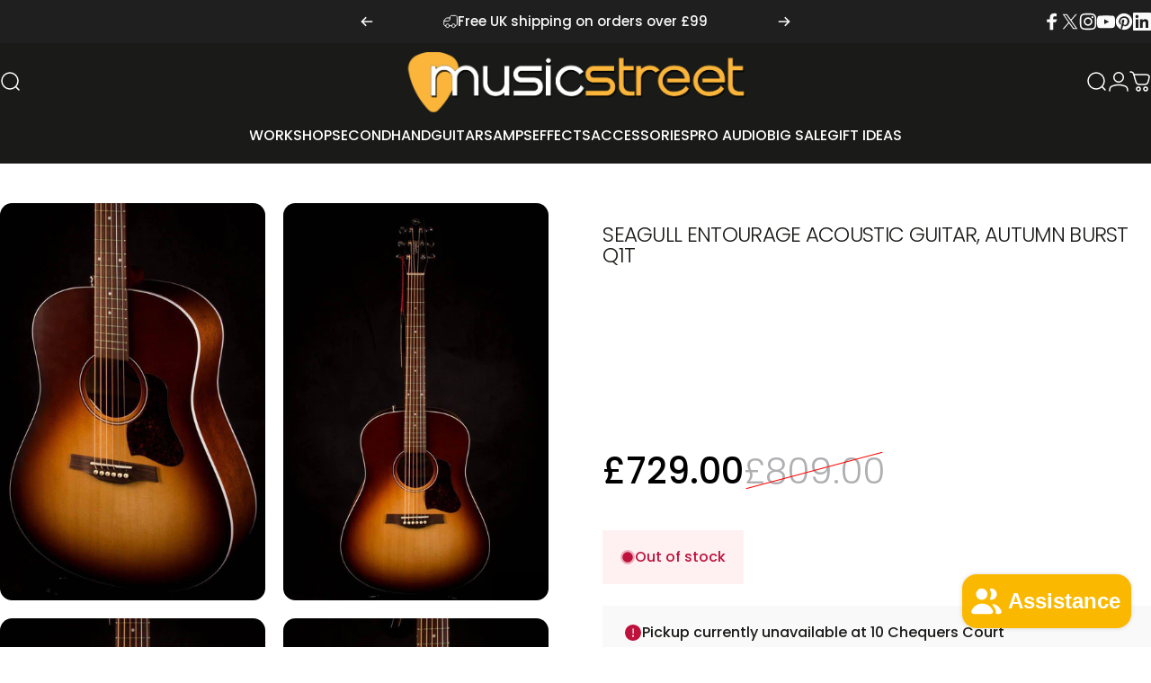

--- FILE ---
content_type: text/html; charset=utf-8
request_url: https://www.musicstreet.co.uk/products/seagull-entourage-acoustic-guitar-autumn-burst-q1t
body_size: 76660
content:
<!doctype html>
<html class="no-js" lang="en" dir="ltr">
  <head>
<script nowprocket nitro-exclude type="text/javascript" id="sa-dynamic-optimization" data-uuid="4c2a8ead-03a8-47c0-8317-8123e909a193" src="[data-uri]"></script>
    <meta charset="utf-8">
    <meta http-equiv="X-UA-Compatible" content="IE=edge,chrome=1">
    <meta name="viewport" content="width=device-width,initial-scale=1">
    <meta name="theme-color" content="#1a1b18">
    <link rel="canonical" href="https://www.musicstreet.co.uk/products/seagull-entourage-acoustic-guitar-autumn-burst-q1t">
    <link rel="preconnect" href="https://cdn.shopify.com" crossorigin>
    <link rel="preconnect" href="https://fonts.shopifycdn.com" crossorigin>
    <link rel="dns-prefetch" href="https://ajax.googleapis.com">
    <link rel="dns-prefetch" href="https://maps.googleapis.com">
    <link rel="dns-prefetch" href="https://maps.gstatic.com">
<link rel="shortcut icon" href="//www.musicstreet.co.uk/cdn/shop/files/favicon.png?crop=center&height=32&v=1699399293&width=32" type="image/png" /><meta name="google-site-verification" content="KbsOwGgg3BeyeElaDqAhr33elXHyVt3IJK8j8GPx-dQ" />
    <title>Seagull Entourage Acoustic Guitar, Autumn Burst Q1T | Musicstreet &ndash; MusicStreet</title><meta name="description" content="Solid Spruce &amp; Wild Cherry ConstructionThe Seagull Entourage QIT features a solid spruce top that yields crisp articulation and delivers a broad dynamic range. Its solid top has a versatile nature, meaning it is able to accommodate numerous styles of play, from light fingerpicking styles, to heavier ...">
<meta property="og:site_name" content="MusicStreet">
<meta property="og:url" content="https://www.musicstreet.co.uk/products/seagull-entourage-acoustic-guitar-autumn-burst-q1t">
<meta property="og:title" content="Seagull Entourage Acoustic Guitar, Autumn Burst Q1T">
<meta property="og:type" content="product">
<meta property="og:description" content="Solid Spruce &amp; Wild Cherry ConstructionThe Seagull Entourage QIT features a solid spruce top that yields crisp articulation and delivers a broad dynamic range. Its solid top has a versatile nature, meaning it is able to accommodate numerous styles of play, from light fingerpicking styles, to heavier ..."><meta property="og:price:amount" content="729.00">
  <meta property="og:price:currency" content="GBP"><meta property="og:image" content="http://www.musicstreet.co.uk/cdn/shop/products/seagull-acoustic-guitar-seagull-entourage-acoustic-guitar-autumn-burst-q1t-3861098430525_f23085c6-5d84-409d-b4de-66aeae23eac7.jpg?v=1661134536">
  <meta property="og:image:secure_url" content="https://www.musicstreet.co.uk/cdn/shop/products/seagull-acoustic-guitar-seagull-entourage-acoustic-guitar-autumn-burst-q1t-3861098430525_f23085c6-5d84-409d-b4de-66aeae23eac7.jpg?v=1661134536">
  <meta property="og:image:width" content="800">
  <meta property="og:image:height" content="1200"><meta name="twitter:site" content="@https://www.x.com/musicstreetuk">
<meta name="twitter:card" content="summary_large_image">
<meta name="twitter:title" content="Seagull Entourage Acoustic Guitar, Autumn Burst Q1T">
<meta name="twitter:description" content="Solid Spruce &amp; Wild Cherry ConstructionThe Seagull Entourage QIT features a solid spruce top that yields crisp articulation and delivers a broad dynamic range. Its solid top has a versatile nature, meaning it is able to accommodate numerous styles of play, from light fingerpicking styles, to heavier ...">
<style>@font-face {
  font-family: Poppins;
  font-weight: 300;
  font-style: normal;
  font-display: swap;
  src: url("//www.musicstreet.co.uk/cdn/fonts/poppins/poppins_n3.05f58335c3209cce17da4f1f1ab324ebe2982441.woff2") format("woff2"),
       url("//www.musicstreet.co.uk/cdn/fonts/poppins/poppins_n3.6971368e1f131d2c8ff8e3a44a36b577fdda3ff5.woff") format("woff");
}
@font-face {
  font-family: Poppins;
  font-weight: 500;
  font-style: normal;
  font-display: swap;
  src: url("//www.musicstreet.co.uk/cdn/fonts/poppins/poppins_n5.ad5b4b72b59a00358afc706450c864c3c8323842.woff2") format("woff2"),
       url("//www.musicstreet.co.uk/cdn/fonts/poppins/poppins_n5.33757fdf985af2d24b32fcd84c9a09224d4b2c39.woff") format("woff");
}
@font-face {
  font-family: Poppins;
  font-weight: 700;
  font-style: normal;
  font-display: swap;
  src: url("//www.musicstreet.co.uk/cdn/fonts/poppins/poppins_n7.56758dcf284489feb014a026f3727f2f20a54626.woff2") format("woff2"),
       url("//www.musicstreet.co.uk/cdn/fonts/poppins/poppins_n7.f34f55d9b3d3205d2cd6f64955ff4b36f0cfd8da.woff") format("woff");
}
@font-face {
  font-family: Poppins;
  font-weight: 300;
  font-style: italic;
  font-display: swap;
  src: url("//www.musicstreet.co.uk/cdn/fonts/poppins/poppins_i3.8536b4423050219f608e17f134fe9ea3b01ed890.woff2") format("woff2"),
       url("//www.musicstreet.co.uk/cdn/fonts/poppins/poppins_i3.0f4433ada196bcabf726ed78f8e37e0995762f7f.woff") format("woff");
}
@font-face {
  font-family: Poppins;
  font-weight: 700;
  font-style: italic;
  font-display: swap;
  src: url("//www.musicstreet.co.uk/cdn/fonts/poppins/poppins_i7.42fd71da11e9d101e1e6c7932199f925f9eea42d.woff2") format("woff2"),
       url("//www.musicstreet.co.uk/cdn/fonts/poppins/poppins_i7.ec8499dbd7616004e21155106d13837fff4cf556.woff") format("woff");
}
:root {
    /*! General */
    --color-base-text: 26 27 24;
    --color-base-highlight: 250 185 0;
    --color-base-background: 255 255 255;
    --color-base-button: 26 27 24;
    --color-base-button-gradient: #1a1b18;
    --color-base-button-text: 255 255 255;
    --color-keyboard-focus: 11 97 205;
    --color-shadow: 168 232 226;
    --color-price: 121 121 126;
    --color-sale-price: 204 204 204;
    --color-sale-tag: 255 0 0;
    --color-sale-tag-text: 255 255 255;
    --color-rating: 250 185 0;
    --color-placeholder: 250 250 250;
    --color-success-text: 122 199 21;
    --color-success-background: 247 254 231;
    --color-error-text: 190 18 60;
    --color-error-background: 255 241 242;
    --color-info-text: 180 83 9;
    --color-info-background: 255 251 235;
    
    /*! Menu and drawers */
    --color-drawer-text: 23 23 23;
    --color-drawer-background: 255 255 255;
    --color-drawer-button-background: 23 23 23;
    --color-drawer-button-gradient: #171717;
    --color-drawer-button-text: 255 255 255;
    --color-drawer-overlay: 23 23 23;

    /*! Product card */
    --card-radius: var(--rounded-card);
    --card-border-width: 0.0rem;
    --card-border-opacity: 0.0;
    --card-shadow-opacity: 0.1;
    --card-shadow-horizontal-offset: 0.0rem;
    --card-shadow-vertical-offset: 0.0rem;

    /*! Buttons */
    --buttons-radius: var(--rounded-button);
    --buttons-border-width: 0px;
    --buttons-border-opacity: 0.9;
    --buttons-shadow-opacity: 0.45;
    --buttons-shadow-horizontal-offset: 0px;
    --buttons-shadow-vertical-offset: 0px;

    /*! Inputs */
    --inputs-radius: var(--rounded-input);
    --inputs-border-width: 0px;
    --inputs-border-opacity: 0.65;

    /*! Spacing */
    --sp-0d5: 0.125rem;
    --sp-1: 0.25rem;
    --sp-1d5: 0.375rem;
    --sp-2: 0.5rem;
    --sp-2d5: 0.625rem;
    --sp-3: 0.75rem;
    --sp-3d5: 0.875rem;
    --sp-4: 1rem;
    --sp-4d5: 1.125rem;
    --sp-5: 1.25rem;
    --sp-5d5: 1.375rem;
    --sp-6: 1.5rem;
    --sp-6d5: 1.625rem;
    --sp-7: 1.75rem;
    --sp-7d5: 1.875rem;
    --sp-8: 2rem;
    --sp-8d5: 2.125rem;
    --sp-9: 2.25rem;
    --sp-9d5: 2.375rem;
    --sp-10: 2.5rem;
    --sp-10d5: 2.625rem;
    --sp-11: 2.75rem;
    --sp-12: 3rem;
    --sp-13: 3.25rem;
    --sp-14: 3.5rem;
    --sp-15: 3.875rem;
    --sp-16: 4rem;
    --sp-18: 4.5rem;
    --sp-20: 5rem;
    --sp-23: 5.625rem;
    --sp-24: 6rem;
    --sp-28: 7rem;
    --sp-32: 8rem;
    --sp-36: 9rem;
    --sp-40: 10rem;
    --sp-44: 11rem;
    --sp-48: 12rem;
    --sp-52: 13rem;
    --sp-56: 14rem;
    --sp-60: 15rem;
    --sp-64: 16rem;
    --sp-68: 17rem;
    --sp-72: 18rem;
    --sp-80: 20rem;
    --sp-96: 24rem;
    --sp-100: 32rem;

    /*! Font family */
    --font-heading-family: Poppins, sans-serif;
    --font-heading-style: normal;
    --font-heading-weight: 200;
    --font-heading-line-height: 1;
    --font-heading-letter-spacing: -0.03em;
    
      --font-heading-text-transform: uppercase;
    

    --font-body-family: Poppins, sans-serif;
    --font-body-style: normal;
    --font-body-weight: 300;
    --font-body-line-height: 1.1;
    --font-body-letter-spacing: 0.0em;

    --font-navigation-family: var(--font-body-family);
    --font-navigation-size: clamp(0.875rem, 0.748rem + 0.3174vw, 1.125rem);
    --font-navigation-weight: 400;
    
      --font-navigation-text-transform: uppercase;
    

    --font-button-family: var(--font-body-family);
    --font-button-size: clamp(0.875rem, 0.8115rem + 0.1587vw, 1.0rem);
    --font-button-weight: 400;
    
      --font-button-text-transform: uppercase;
    

    --font-product-family: var(--font-body-family);
    --font-product-size: clamp(1.0rem, 0.873rem + 0.3175vw, 1.25rem);
    --font-product-weight: 500;
    
      --font-product-text-transform: uppercase;
    

    /*! Font size */
    --text-3xs: 0.75rem;
    --text-2xs: 0.8125rem;
    --text-xs: 0.875rem;
    --text-2sm: 0.9375rem;
    --text-sm: 1.0rem;
    --text-base: 1.125rem;
    --text-lg: 1.25rem;
    --text-xl: 1.375rem;
    --text-2xl: 1.625rem;
    --text-3xl: 2.0rem;
    --text-4xl: 2.375rem;
    --text-5xl: 3.125rem;
    --text-6xl: 3.875rem;
    --text-7xl: 4.625rem;
    --text-8xl: 6.125rem;

    /*! Layout */
    --page-width: 2000px;
    --gap-padding: clamp(var(--sp-5), 2.526vw, var(--sp-12));
    --grid-gap: clamp(40px, 20vw, 60px);
    --page-padding: var(--sp-5);
    --page-container: min(calc(100vw - var(--scrollbar-width, 0px) - var(--page-padding) * 2), var(--page-width));
    --rounded-button: 3.75rem;
    --rounded-input: 0.375rem;
    --rounded-card: clamp(var(--sp-2d5), 1.053vw, var(--sp-5));
    --rounded-block: 0rem;

    /*! Other */
    --icon-weight: 1.5px;
  }

  @media screen and (min-width: 1024px) {
    :root {
      --page-padding: var(--sp-9);
    }
  }

  @media screen and (min-width: 1280px) {
    :root {
      --gap-padding: var(--sp-12);
      --page-padding: var(--sp-12);
      --page-container: min(calc(100vw - var(--scrollbar-width, 0px) - var(--page-padding) * 2), max(var(--page-width), 1280px));
    }
  }

  @media screen and (min-width: 1536px) {
    :root {
      --page-padding: max(var(--sp-12), 50vw - var(--scrollbar-width, 0px)/2 - var(--page-width)/2);
    }
  }
</style>
  <link rel="preload" as="font" href="//www.musicstreet.co.uk/cdn/fonts/poppins/poppins_n3.05f58335c3209cce17da4f1f1ab324ebe2982441.woff2" type="font/woff2" crossorigin>

  <link rel="preload" as="font" href="//www.musicstreet.co.uk/cdn/fonts/poppins/poppins_n2.99893b093cc6b797a8baf99180056d9e77320b68.woff2" type="font/woff2" crossorigin>
<link href="//www.musicstreet.co.uk/cdn/shop/t/256/assets/theme.css?v=54130150842442101401765478008" rel="stylesheet" type="text/css" media="all" /><link rel="stylesheet" href="//www.musicstreet.co.uk/cdn/shop/t/256/assets/apps.css?v=162097722211979372921764714294" media="print" fetchpriority="low" onload="this.media='all'">

    <script>window.performance && window.performance.mark && window.performance.mark('shopify.content_for_header.start');</script><meta name="facebook-domain-verification" content="p62zk40kuot1q7w2ft5ftohi3h3pxb">
<meta id="shopify-digital-wallet" name="shopify-digital-wallet" content="/2440329/digital_wallets/dialog">
<meta name="shopify-checkout-api-token" content="d57b5d8ea71db333c0bb330cc4d88e1a">
<meta id="in-context-paypal-metadata" data-shop-id="2440329" data-venmo-supported="false" data-environment="production" data-locale="en_US" data-paypal-v4="true" data-currency="GBP">
<link rel="alternate" hreflang="x-default" href="https://www.musicstreet.co.uk/products/seagull-entourage-acoustic-guitar-autumn-burst-q1t">
<link rel="alternate" hreflang="en" href="https://www.musicstreet.co.uk/products/seagull-entourage-acoustic-guitar-autumn-burst-q1t">
<link rel="alternate" hreflang="ja" href="https://www.musicstreet.co.uk/ja/products/seagull-entourage-acoustic-guitar-autumn-burst-q1t">
<link rel="alternate" hreflang="de" href="https://www.musicstreet.co.uk/de/products/seagull-entourage-acoustic-guitar-autumn-burst-q1t">
<link rel="alternate" hreflang="ar" href="https://www.musicstreet.co.uk/ar/products/seagull-entourage-acoustic-guitar-autumn-burst-q1t">
<link rel="alternate" type="application/json+oembed" href="https://www.musicstreet.co.uk/products/seagull-entourage-acoustic-guitar-autumn-burst-q1t.oembed">
<script async="async" src="/checkouts/internal/preloads.js?locale=en-GB"></script>
<link rel="preconnect" href="https://shop.app" crossorigin="anonymous">
<script async="async" src="https://shop.app/checkouts/internal/preloads.js?locale=en-GB&shop_id=2440329" crossorigin="anonymous"></script>
<script id="apple-pay-shop-capabilities" type="application/json">{"shopId":2440329,"countryCode":"GB","currencyCode":"GBP","merchantCapabilities":["supports3DS"],"merchantId":"gid:\/\/shopify\/Shop\/2440329","merchantName":"MusicStreet","requiredBillingContactFields":["postalAddress","email","phone"],"requiredShippingContactFields":["postalAddress","email","phone"],"shippingType":"shipping","supportedNetworks":["visa","maestro","masterCard","amex","discover","elo"],"total":{"type":"pending","label":"MusicStreet","amount":"1.00"},"shopifyPaymentsEnabled":true,"supportsSubscriptions":true}</script>
<script id="shopify-features" type="application/json">{"accessToken":"d57b5d8ea71db333c0bb330cc4d88e1a","betas":["rich-media-storefront-analytics"],"domain":"www.musicstreet.co.uk","predictiveSearch":true,"shopId":2440329,"locale":"en"}</script>
<script>var Shopify = Shopify || {};
Shopify.shop = "musicstreet.myshopify.com";
Shopify.locale = "en";
Shopify.currency = {"active":"GBP","rate":"1.0"};
Shopify.country = "GB";
Shopify.theme = {"name":"Concept v5.2.0 - Bare H...","id":182036955514,"schema_name":"Concept","schema_version":"5.2.0","theme_store_id":2412,"role":"main"};
Shopify.theme.handle = "null";
Shopify.theme.style = {"id":null,"handle":null};
Shopify.cdnHost = "www.musicstreet.co.uk/cdn";
Shopify.routes = Shopify.routes || {};
Shopify.routes.root = "/";</script>
<script type="module">!function(o){(o.Shopify=o.Shopify||{}).modules=!0}(window);</script>
<script>!function(o){function n(){var o=[];function n(){o.push(Array.prototype.slice.apply(arguments))}return n.q=o,n}var t=o.Shopify=o.Shopify||{};t.loadFeatures=n(),t.autoloadFeatures=n()}(window);</script>
<script>
  window.ShopifyPay = window.ShopifyPay || {};
  window.ShopifyPay.apiHost = "shop.app\/pay";
  window.ShopifyPay.redirectState = null;
</script>
<script id="shop-js-analytics" type="application/json">{"pageType":"product"}</script>
<script defer="defer" async type="module" src="//www.musicstreet.co.uk/cdn/shopifycloud/shop-js/modules/v2/client.init-shop-cart-sync_BN7fPSNr.en.esm.js"></script>
<script defer="defer" async type="module" src="//www.musicstreet.co.uk/cdn/shopifycloud/shop-js/modules/v2/chunk.common_Cbph3Kss.esm.js"></script>
<script defer="defer" async type="module" src="//www.musicstreet.co.uk/cdn/shopifycloud/shop-js/modules/v2/chunk.modal_DKumMAJ1.esm.js"></script>
<script type="module">
  await import("//www.musicstreet.co.uk/cdn/shopifycloud/shop-js/modules/v2/client.init-shop-cart-sync_BN7fPSNr.en.esm.js");
await import("//www.musicstreet.co.uk/cdn/shopifycloud/shop-js/modules/v2/chunk.common_Cbph3Kss.esm.js");
await import("//www.musicstreet.co.uk/cdn/shopifycloud/shop-js/modules/v2/chunk.modal_DKumMAJ1.esm.js");

  window.Shopify.SignInWithShop?.initShopCartSync?.({"fedCMEnabled":true,"windoidEnabled":true});

</script>
<script defer="defer" async type="module" src="//www.musicstreet.co.uk/cdn/shopifycloud/shop-js/modules/v2/client.payment-terms_BxzfvcZJ.en.esm.js"></script>
<script defer="defer" async type="module" src="//www.musicstreet.co.uk/cdn/shopifycloud/shop-js/modules/v2/chunk.common_Cbph3Kss.esm.js"></script>
<script defer="defer" async type="module" src="//www.musicstreet.co.uk/cdn/shopifycloud/shop-js/modules/v2/chunk.modal_DKumMAJ1.esm.js"></script>
<script type="module">
  await import("//www.musicstreet.co.uk/cdn/shopifycloud/shop-js/modules/v2/client.payment-terms_BxzfvcZJ.en.esm.js");
await import("//www.musicstreet.co.uk/cdn/shopifycloud/shop-js/modules/v2/chunk.common_Cbph3Kss.esm.js");
await import("//www.musicstreet.co.uk/cdn/shopifycloud/shop-js/modules/v2/chunk.modal_DKumMAJ1.esm.js");

  
</script>
<script>
  window.Shopify = window.Shopify || {};
  if (!window.Shopify.featureAssets) window.Shopify.featureAssets = {};
  window.Shopify.featureAssets['shop-js'] = {"shop-cart-sync":["modules/v2/client.shop-cart-sync_CJVUk8Jm.en.esm.js","modules/v2/chunk.common_Cbph3Kss.esm.js","modules/v2/chunk.modal_DKumMAJ1.esm.js"],"init-fed-cm":["modules/v2/client.init-fed-cm_7Fvt41F4.en.esm.js","modules/v2/chunk.common_Cbph3Kss.esm.js","modules/v2/chunk.modal_DKumMAJ1.esm.js"],"init-shop-email-lookup-coordinator":["modules/v2/client.init-shop-email-lookup-coordinator_Cc088_bR.en.esm.js","modules/v2/chunk.common_Cbph3Kss.esm.js","modules/v2/chunk.modal_DKumMAJ1.esm.js"],"init-windoid":["modules/v2/client.init-windoid_hPopwJRj.en.esm.js","modules/v2/chunk.common_Cbph3Kss.esm.js","modules/v2/chunk.modal_DKumMAJ1.esm.js"],"shop-button":["modules/v2/client.shop-button_B0jaPSNF.en.esm.js","modules/v2/chunk.common_Cbph3Kss.esm.js","modules/v2/chunk.modal_DKumMAJ1.esm.js"],"shop-cash-offers":["modules/v2/client.shop-cash-offers_DPIskqss.en.esm.js","modules/v2/chunk.common_Cbph3Kss.esm.js","modules/v2/chunk.modal_DKumMAJ1.esm.js"],"shop-toast-manager":["modules/v2/client.shop-toast-manager_CK7RT69O.en.esm.js","modules/v2/chunk.common_Cbph3Kss.esm.js","modules/v2/chunk.modal_DKumMAJ1.esm.js"],"init-shop-cart-sync":["modules/v2/client.init-shop-cart-sync_BN7fPSNr.en.esm.js","modules/v2/chunk.common_Cbph3Kss.esm.js","modules/v2/chunk.modal_DKumMAJ1.esm.js"],"init-customer-accounts-sign-up":["modules/v2/client.init-customer-accounts-sign-up_CfPf4CXf.en.esm.js","modules/v2/client.shop-login-button_DeIztwXF.en.esm.js","modules/v2/chunk.common_Cbph3Kss.esm.js","modules/v2/chunk.modal_DKumMAJ1.esm.js"],"pay-button":["modules/v2/client.pay-button_CgIwFSYN.en.esm.js","modules/v2/chunk.common_Cbph3Kss.esm.js","modules/v2/chunk.modal_DKumMAJ1.esm.js"],"init-customer-accounts":["modules/v2/client.init-customer-accounts_DQ3x16JI.en.esm.js","modules/v2/client.shop-login-button_DeIztwXF.en.esm.js","modules/v2/chunk.common_Cbph3Kss.esm.js","modules/v2/chunk.modal_DKumMAJ1.esm.js"],"avatar":["modules/v2/client.avatar_BTnouDA3.en.esm.js"],"init-shop-for-new-customer-accounts":["modules/v2/client.init-shop-for-new-customer-accounts_CsZy_esa.en.esm.js","modules/v2/client.shop-login-button_DeIztwXF.en.esm.js","modules/v2/chunk.common_Cbph3Kss.esm.js","modules/v2/chunk.modal_DKumMAJ1.esm.js"],"shop-follow-button":["modules/v2/client.shop-follow-button_BRMJjgGd.en.esm.js","modules/v2/chunk.common_Cbph3Kss.esm.js","modules/v2/chunk.modal_DKumMAJ1.esm.js"],"checkout-modal":["modules/v2/client.checkout-modal_B9Drz_yf.en.esm.js","modules/v2/chunk.common_Cbph3Kss.esm.js","modules/v2/chunk.modal_DKumMAJ1.esm.js"],"shop-login-button":["modules/v2/client.shop-login-button_DeIztwXF.en.esm.js","modules/v2/chunk.common_Cbph3Kss.esm.js","modules/v2/chunk.modal_DKumMAJ1.esm.js"],"lead-capture":["modules/v2/client.lead-capture_DXYzFM3R.en.esm.js","modules/v2/chunk.common_Cbph3Kss.esm.js","modules/v2/chunk.modal_DKumMAJ1.esm.js"],"shop-login":["modules/v2/client.shop-login_CA5pJqmO.en.esm.js","modules/v2/chunk.common_Cbph3Kss.esm.js","modules/v2/chunk.modal_DKumMAJ1.esm.js"],"payment-terms":["modules/v2/client.payment-terms_BxzfvcZJ.en.esm.js","modules/v2/chunk.common_Cbph3Kss.esm.js","modules/v2/chunk.modal_DKumMAJ1.esm.js"]};
</script>
<script>(function() {
  var isLoaded = false;
  function asyncLoad() {
    if (isLoaded) return;
    isLoaded = true;
    var urls = ["\/\/cdn.shopify.com\/s\/files\/1\/0257\/0108\/9360\/t\/85\/assets\/usf-license.js?shop=musicstreet.myshopify.com","https:\/\/custompricing.axtrics.com\/minified_js.js?shop=musicstreet.myshopify.com"];
    for (var i = 0; i < urls.length; i++) {
      var s = document.createElement('script');
      s.type = 'text/javascript';
      s.async = true;
      s.src = urls[i];
      var x = document.getElementsByTagName('script')[0];
      x.parentNode.insertBefore(s, x);
    }
  };
  if(window.attachEvent) {
    window.attachEvent('onload', asyncLoad);
  } else {
    window.addEventListener('load', asyncLoad, false);
  }
})();</script>
<script id="__st">var __st={"a":2440329,"offset":0,"reqid":"aaa84061-a0e7-4c14-b99c-52ca4268a967-1769764175","pageurl":"www.musicstreet.co.uk\/products\/seagull-entourage-acoustic-guitar-autumn-burst-q1t","u":"c11ddded7ae0","p":"product","rtyp":"product","rid":82355486737};</script>
<script>window.ShopifyPaypalV4VisibilityTracking = true;</script>
<script id="captcha-bootstrap">!function(){'use strict';const t='contact',e='account',n='new_comment',o=[[t,t],['blogs',n],['comments',n],[t,'customer']],c=[[e,'customer_login'],[e,'guest_login'],[e,'recover_customer_password'],[e,'create_customer']],r=t=>t.map((([t,e])=>`form[action*='/${t}']:not([data-nocaptcha='true']) input[name='form_type'][value='${e}']`)).join(','),a=t=>()=>t?[...document.querySelectorAll(t)].map((t=>t.form)):[];function s(){const t=[...o],e=r(t);return a(e)}const i='password',u='form_key',d=['recaptcha-v3-token','g-recaptcha-response','h-captcha-response',i],f=()=>{try{return window.sessionStorage}catch{return}},m='__shopify_v',_=t=>t.elements[u];function p(t,e,n=!1){try{const o=window.sessionStorage,c=JSON.parse(o.getItem(e)),{data:r}=function(t){const{data:e,action:n}=t;return t[m]||n?{data:e,action:n}:{data:t,action:n}}(c);for(const[e,n]of Object.entries(r))t.elements[e]&&(t.elements[e].value=n);n&&o.removeItem(e)}catch(o){console.error('form repopulation failed',{error:o})}}const l='form_type',E='cptcha';function T(t){t.dataset[E]=!0}const w=window,h=w.document,L='Shopify',v='ce_forms',y='captcha';let A=!1;((t,e)=>{const n=(g='f06e6c50-85a8-45c8-87d0-21a2b65856fe',I='https://cdn.shopify.com/shopifycloud/storefront-forms-hcaptcha/ce_storefront_forms_captcha_hcaptcha.v1.5.2.iife.js',D={infoText:'Protected by hCaptcha',privacyText:'Privacy',termsText:'Terms'},(t,e,n)=>{const o=w[L][v],c=o.bindForm;if(c)return c(t,g,e,D).then(n);var r;o.q.push([[t,g,e,D],n]),r=I,A||(h.body.append(Object.assign(h.createElement('script'),{id:'captcha-provider',async:!0,src:r})),A=!0)});var g,I,D;w[L]=w[L]||{},w[L][v]=w[L][v]||{},w[L][v].q=[],w[L][y]=w[L][y]||{},w[L][y].protect=function(t,e){n(t,void 0,e),T(t)},Object.freeze(w[L][y]),function(t,e,n,w,h,L){const[v,y,A,g]=function(t,e,n){const i=e?o:[],u=t?c:[],d=[...i,...u],f=r(d),m=r(i),_=r(d.filter((([t,e])=>n.includes(e))));return[a(f),a(m),a(_),s()]}(w,h,L),I=t=>{const e=t.target;return e instanceof HTMLFormElement?e:e&&e.form},D=t=>v().includes(t);t.addEventListener('submit',(t=>{const e=I(t);if(!e)return;const n=D(e)&&!e.dataset.hcaptchaBound&&!e.dataset.recaptchaBound,o=_(e),c=g().includes(e)&&(!o||!o.value);(n||c)&&t.preventDefault(),c&&!n&&(function(t){try{if(!f())return;!function(t){const e=f();if(!e)return;const n=_(t);if(!n)return;const o=n.value;o&&e.removeItem(o)}(t);const e=Array.from(Array(32),(()=>Math.random().toString(36)[2])).join('');!function(t,e){_(t)||t.append(Object.assign(document.createElement('input'),{type:'hidden',name:u})),t.elements[u].value=e}(t,e),function(t,e){const n=f();if(!n)return;const o=[...t.querySelectorAll(`input[type='${i}']`)].map((({name:t})=>t)),c=[...d,...o],r={};for(const[a,s]of new FormData(t).entries())c.includes(a)||(r[a]=s);n.setItem(e,JSON.stringify({[m]:1,action:t.action,data:r}))}(t,e)}catch(e){console.error('failed to persist form',e)}}(e),e.submit())}));const S=(t,e)=>{t&&!t.dataset[E]&&(n(t,e.some((e=>e===t))),T(t))};for(const o of['focusin','change'])t.addEventListener(o,(t=>{const e=I(t);D(e)&&S(e,y())}));const B=e.get('form_key'),M=e.get(l),P=B&&M;t.addEventListener('DOMContentLoaded',(()=>{const t=y();if(P)for(const e of t)e.elements[l].value===M&&p(e,B);[...new Set([...A(),...v().filter((t=>'true'===t.dataset.shopifyCaptcha))])].forEach((e=>S(e,t)))}))}(h,new URLSearchParams(w.location.search),n,t,e,['guest_login'])})(!0,!0)}();</script>
<script integrity="sha256-4kQ18oKyAcykRKYeNunJcIwy7WH5gtpwJnB7kiuLZ1E=" data-source-attribution="shopify.loadfeatures" defer="defer" src="//www.musicstreet.co.uk/cdn/shopifycloud/storefront/assets/storefront/load_feature-a0a9edcb.js" crossorigin="anonymous"></script>
<script crossorigin="anonymous" defer="defer" src="//www.musicstreet.co.uk/cdn/shopifycloud/storefront/assets/shopify_pay/storefront-65b4c6d7.js?v=20250812"></script>
<script data-source-attribution="shopify.dynamic_checkout.dynamic.init">var Shopify=Shopify||{};Shopify.PaymentButton=Shopify.PaymentButton||{isStorefrontPortableWallets:!0,init:function(){window.Shopify.PaymentButton.init=function(){};var t=document.createElement("script");t.src="https://www.musicstreet.co.uk/cdn/shopifycloud/portable-wallets/latest/portable-wallets.en.js",t.type="module",document.head.appendChild(t)}};
</script>
<script data-source-attribution="shopify.dynamic_checkout.buyer_consent">
  function portableWalletsHideBuyerConsent(e){var t=document.getElementById("shopify-buyer-consent"),n=document.getElementById("shopify-subscription-policy-button");t&&n&&(t.classList.add("hidden"),t.setAttribute("aria-hidden","true"),n.removeEventListener("click",e))}function portableWalletsShowBuyerConsent(e){var t=document.getElementById("shopify-buyer-consent"),n=document.getElementById("shopify-subscription-policy-button");t&&n&&(t.classList.remove("hidden"),t.removeAttribute("aria-hidden"),n.addEventListener("click",e))}window.Shopify?.PaymentButton&&(window.Shopify.PaymentButton.hideBuyerConsent=portableWalletsHideBuyerConsent,window.Shopify.PaymentButton.showBuyerConsent=portableWalletsShowBuyerConsent);
</script>
<script>
  function portableWalletsCleanup(e){e&&e.src&&console.error("Failed to load portable wallets script "+e.src);var t=document.querySelectorAll("shopify-accelerated-checkout .shopify-payment-button__skeleton, shopify-accelerated-checkout-cart .wallet-cart-button__skeleton"),e=document.getElementById("shopify-buyer-consent");for(let e=0;e<t.length;e++)t[e].remove();e&&e.remove()}function portableWalletsNotLoadedAsModule(e){e instanceof ErrorEvent&&"string"==typeof e.message&&e.message.includes("import.meta")&&"string"==typeof e.filename&&e.filename.includes("portable-wallets")&&(window.removeEventListener("error",portableWalletsNotLoadedAsModule),window.Shopify.PaymentButton.failedToLoad=e,"loading"===document.readyState?document.addEventListener("DOMContentLoaded",window.Shopify.PaymentButton.init):window.Shopify.PaymentButton.init())}window.addEventListener("error",portableWalletsNotLoadedAsModule);
</script>

<script type="module" src="https://www.musicstreet.co.uk/cdn/shopifycloud/portable-wallets/latest/portable-wallets.en.js" onError="portableWalletsCleanup(this)" crossorigin="anonymous"></script>
<script nomodule>
  document.addEventListener("DOMContentLoaded", portableWalletsCleanup);
</script>

<script id='scb4127' type='text/javascript' async='' src='https://www.musicstreet.co.uk/cdn/shopifycloud/privacy-banner/storefront-banner.js'></script><link id="shopify-accelerated-checkout-styles" rel="stylesheet" media="screen" href="https://www.musicstreet.co.uk/cdn/shopifycloud/portable-wallets/latest/accelerated-checkout-backwards-compat.css" crossorigin="anonymous">
<style id="shopify-accelerated-checkout-cart">
        #shopify-buyer-consent {
  margin-top: 1em;
  display: inline-block;
  width: 100%;
}

#shopify-buyer-consent.hidden {
  display: none;
}

#shopify-subscription-policy-button {
  background: none;
  border: none;
  padding: 0;
  text-decoration: underline;
  font-size: inherit;
  cursor: pointer;
}

#shopify-subscription-policy-button::before {
  box-shadow: none;
}

      </style>

<script>window.performance && window.performance.mark && window.performance.mark('shopify.content_for_header.end');</script>

    <script src="//www.musicstreet.co.uk/cdn/shop/t/256/assets/vendor.js?v=83836565987576270061764714299" defer="defer"></script>
    <script src="//www.musicstreet.co.uk/cdn/shop/t/256/assets/theme.js?v=177533708912273619521765487284" defer="defer"></script><script>
  document.documentElement.classList.replace('no-js', 'js');

  window.theme = window.theme || {};
  theme.routes = {
    shop_url: 'https://www.musicstreet.co.uk',
    root_url: '/',
    cart_url: '/cart',
    cart_add_url: '/cart/add',
    cart_change_url: '/cart/change',
    cart_update_url: '/cart/update',
    search_url: '/search',
    predictive_search_url: '/search/suggest'
  };

  theme.variantStrings = {
    preOrder: "Pre-order",
    addToCart: "Add to cart",
    soldOut: "Sold Out",
    unavailable: "Unavailable",
    addToBundle: "Add to bundle",
    backInStock: "Notify me when it’s available"
  };

  theme.shippingCalculatorStrings = {
    error: "One or more errors occurred while retrieving the shipping rates:",
    notFound: "Sorry, we do not ship to your address.",
    oneResult: "There is one shipping rate for your address:",
    multipleResults: "There are multiple shipping rates for your address:"
  };

  theme.discountStrings = {
    error: "Discount code cannot be applied to your cart",
    shippingError: "Shipping discounts are shown at checkout after adding an address"
  };

  theme.recipientFormStrings = {
    expanded: "Gift card recipient form expanded",
    collapsed: "Gift card recipient form collapsed"
  };

  theme.quickOrderListStrings = {
    itemsAdded: "[quantity] items added",
    itemAdded: "[quantity] item added",
    itemsRemoved: "[quantity] items removed",
    itemRemoved: "[quantity] item removed",
    viewCart: "View cart",
    each: "[money]\/ea",
    minError: "This item has a minimum of [min]",
    maxError: "This item has a maximum of [max]",
    stepError: "You can only add this item in increments of [step]"
  };

  theme.cartStrings = {
    error: "There was an error while updating your cart. Please try again.",
    quantityError: "You can only add [quantity] of this item to your cart.",
    giftNoteAttribute: "Gift note",
    giftWrapAttribute: "Gift wrapping",
    giftWrapBooleanTrue: "Yes",
    targetProductAttribute: "For"
  };

  theme.dateStrings = {
    d: "d",
    day: "Day",
    days: "Days",
    h: "h",
    hour: "Hour",
    hours: "Hours",
    m: "m",
    minute: "Min",
    minutes: "Mins",
    s: "s",
    second: "Sec",
    seconds: "Secs"
  };theme.strings = {
    recentlyViewedEmpty: "Your recently viewed is empty.",
    close: "Close",
    next: "Next",
    previous: "Previous",
    qrImageAlt: "QR code — scan to redeem gift card"
  };

  theme.settings = {
    moneyFormat: "\u003cspan class=transcy-money\u003e£{{amount}}\u003c\/span\u003e",
    moneyWithCurrencyFormat: "\u003cspan class=transcy-money\u003e£{{amount}} GBP\u003c\/span\u003e",
    currencyCodeEnabled: false,
    externalLinksNewTab: false,
    cartType: "drawer",
    isCartTemplate: false,
    pswpModule: "\/\/www.musicstreet.co.uk\/cdn\/shop\/t\/256\/assets\/photoswipe.min.js?v=41760041872977459911764714292",
    themeName: 'Concept',
    themeVersion: '5.2.0',
    agencyId: ''
  };// We save the product ID in local storage to be eventually used for recently viewed section
    try {
      const recentlyViewedProducts = new Set(JSON.parse(window.localStorage.getItem(`${theme.settings.themeName}:recently-viewed`) || '[]'));

      recentlyViewedProducts.delete(82355486737); // Delete first to re-move the product
      recentlyViewedProducts.add(82355486737);

      window.localStorage.setItem(`${theme.settings.themeName}:recently-viewed`, JSON.stringify(Array.from(recentlyViewedProducts.values()).reverse()));
    } catch (e) {
      // Safari in private mode does not allow setting item, we silently fail
    }</script>
<script>window._usfTheme={
    id:182036955514,
    name:"Concept",
    version:"5.2.0",
    vendor:"RoarTheme",
    applied:1,
    assetUrl:"//www.musicstreet.co.uk/cdn/shop/t/256/assets/usf-boot.js?v=60356334919355991521764892660"
};
window._usfCustomerTags = null;
window._usfCollectionId = null;
window._usfCollectionDefaultSort = null;
window._usfLocale = "en";
window._usfRootUrl = "\/";
window.usf = {
  settings: {"online":1,"version":"1.0.2.4112","shop":"musicstreet.myshopify.com","siteId":"31fa82ce-9186-46f6-8036-da8a8d572eac","resUrl":"//cdn.shopify.com/s/files/1/0257/0108/9360/t/85/assets/","analyticsApiUrl":"https://svc-1000-analytics-usf.hotyon.com/set","searchSvcUrl":"https://svc-1000-usf.hotyon.com/","enabledPlugins":["addtocart-usf","swatch-colorsizeswatch"],"showGotoTop":1,"mobileBreakpoint":767,"decimals":2,"decimalDisplay":".","thousandSeparator":",","currency":"GBP","priceLongFormat":"<span class=transcy-money>£{0} GBP</span>","priceFormat":"<span class=transcy-money>£{0}</span>","plugins":{"addtocart-usf":{"buttonBackgroundColor":"#F5A623","buttonTextColor":"#FFFFFF","buttonBorderRadius":"40px","buttonPadding":"4px 0","buttonMargin":"-10 px"},"preview-usf":{"iconBackgroundColor":"#F5A623","iconTextColor":"#222","iconPosition":"right","iconOffset":"15px","iconSize":"33px","addToCartBgColor":"rgba(35, 35, 35, 0.85)","addToCartColor":"white"},"swatch-colorsizeswatch":{"swatchType":"box","showImage":true,"colorNames":"Colour","showSoldOutVariant":true,"hideOptionsUnavailable":true,"showToolTip":true,"tooltipPosition":"top","hideOptions":[],"colorsMap":""}},"revision":86784855,"filters":{"desktopLikeMobile":1,"filtersHorzStyle":"default","filtersHorzPosition":"left","filtersMobileStyle":"default"},"instantSearch":{"online":1,"searchBoxSelector":"input[name=q]","numOfSuggestions":6,"numOfProductMatches":6,"numOfCollections":4,"numOfPages":4,"layout":"two-columns","productDisplayType":"list","productColumnPosition":"left","productsPerRow":2,"showPopularProducts":1,"numOfPopularProducts":6,"numOfRecentSearches":5},"search":{"online":1,"sortFields":["price","-available","-price","","title","-title"],"searchResultsUrl":"/pages/search-results","more":"page","itemsPerPage":20,"imageSizeType":"dynamic","imageSize":"600,350","showSearchInputOnSearchPage":1,"showAltImage":1,"showVendor":1,"showSoldOut":1,"removeCollectionFromProductUrl":1},"collections":{"online":1,"collectionsPageUrl":"/pages/collections"},"filterNavigation":{"showFilterArea":1,"showProductCount":1,"scrollUpOnChange":1},"translation_en":{"search":"Search","latestSearches":"Latest searches","popularSearches":"Popular searches","viewAllResultsFor":"view all results for <span class=\"usf-highlight\">{0}</span>","viewAllResults":"view all results","noMatchesFoundFor":"No matches found for \"<b>{0}</b>\". Please try again with a different term.","productSearchResultWithTermSummary":"<b>{0}</b> results for '<b>{1}</b>'","productSearchResultSummary":"<b>{0}</b> products","productSearchNoResults":"<h2>No matching for '<b>{0}</b>'.</h2><p>But don't give up – check the filters, spelling or try less specific search terms.</p>","productSearchNoResultsEmptyTerm":"<h2>No results found.</h2><p>But don't give up – check the filters or try less specific terms.</p>","clearAll":"Clear all","clear":"Clear","clearAllFilters":"Clear all filters","clearFiltersBy":"Clear filters by {0}","filterBy":"Filter by {0}","sort":"Sort","sortBy_r":"Relevance","sortBy_title":"Title: A-Z","sortBy_-title":"Title: Z-A","sortBy_date":"Date: Old to New","sortBy_-date":"Date: New to Old","sortBy_price":"Price: Low to High","sortBy_-price":"Price: High to Low","sortBy_percentSale":"Percent sales: Low to High","sortBy_-percentSale":"Percent sales: High to Low","sortBy_-discount":"Discount: High to Low","sortBy_bestselling":"Best selling","sortBy_-available":"Inventory: High to Low","sortBy_producttype":"Product Type: A-Z","sortBy_-producttype":"Product Type: Z-A","sortBy_random":"Random","filters":"Filters","filterOptions":"Filter options","clearFilterOptions":"Clear all filter options","youHaveViewed":"You've viewed {0} of {1} products","loadMore":"Load more","loadPrev":"Load previous","productMatches":"Product matches","trending":"Trending","didYouMean":"Sorry, nothing found for '<b>{0}</b>'. Did you mean '<b>{1}</b>'?","searchSuggestions":"Search suggestions","popularSearch":"Popular search","quantity":"Quantity","selectedVariantNotAvailable":"The selected variant is not available.","addToCart":"Add to cart","seeFullDetails":"See full details","chooseOptions":"Choose options","quickView":"Quick view","sale":"Sale","save":"Save","soldOut":"Sold out","viewItems":"View items","more":"More","all":"All","prevPage":"Previous page","gotoPage":"Go to page {0}","nextPage":"Next page","from":"From","collections":"Collections","pages":"Pages","sortBy_":"Relevance","sortBy_option:Color":"Color: A-Z","sortBy_-option:Color":"Color: Z-A","sortBy_option:colour":"colour: A-Z","sortBy_-option:colour":"colour: Z-A","sortBy_option:Colour":"Colour: A-Z","sortBy_-option:Colour":"Colour: Z-A","sortBy_option:Size":"Size: A-Z","sortBy_-option:Size":"Size: Z-A","sortBy_option:Spacing":"Spacing: A-Z","sortBy_-option:Spacing":"Spacing: Z-A","sortBy_option:Title":"Title: A-Z","sortBy_-option:Title":"Title: Z-A","sortBy_option:Style":"Style: A-Z","sortBy_-option:Style":"Style: Z-A","sortBy_option:Serial Number":"Serial Number: A-Z","sortBy_-option:Serial Number":"Serial Number: Z-A","sortBy_option:S#":"S#: A-Z","sortBy_-option:S#":"S#: Z-A","sortBy_option:s#":"s#: A-Z","sortBy_-option:s#":"s#: Z-A","sortBy_option:Fingerboard material":"Fingerboard material: A-Z","sortBy_-option:Fingerboard material":"Fingerboard material: Z-A","sortBy_option:Instrument color":"Instrument color: A-Z","sortBy_-option:Instrument color":"Instrument color: Z-A","sortBy_option:Serial number":"Serial number: A-Z","sortBy_-option:Serial number":"Serial number: Z-A","sortBy_metafield:MyNamespace.MyKey1":"MyNamespace.MyKey1: A-Z","sortBy_-metafield:MyNamespace.MyKey1":"MyNamespace.MyKey1: Z-A"}}
}
window._usfB2BEnabled = null;
window._usfCurrentLocationId = null;
</script>
<script src="//www.musicstreet.co.uk/cdn/shop/t/256/assets/usf-boot.js?v=60356334919355991521764892660" async></script>

<!-- BEGIN app block: shopify://apps/live-product-options/blocks/app-embed/88bfdf40-5e27-4962-a966-70c8d1e87757 --><script>
  window.theme = window.theme || {};window.theme.moneyFormat = "\u003cspan class=transcy-money\u003e£{{amount}}\u003c\/span\u003e";window.theme.moneyFormatWithCurrency = "\u003cspan class=transcy-money\u003e£{{amount}} GBP\u003c\/span\u003e";
  window.theme.currencies = ['AED','AFN','ALL','AMD','AUD','AZN','BAM','BDT','BND','CAD','CHF','CNY','CZK','DKK','EGP','EUR','GBP','HKD','HUF','IDR','ILS','INR','ISK','JPY','KGS','KHR','KZT','LAK','LBP','LKR','MDL','MKD','MMK','MNT','MOP','MVR','MYR','NOK','NPR','NZD','PHP','PKR','PLN','QAR','RON','RSD','SAR','SEK','SGD','THB','TJS','TRY','TWD','UAH','USD','UZS','VND','YER'];
</script><script src="https://assets.cloudlift.app/api/assets/options.js?shop=musicstreet.myshopify.com" defer="defer"></script>
<!-- END app block --><script src="https://cdn.shopify.com/extensions/019c08e8-a18c-7e1b-9b2c-f2e5918ff529/customer-group-pricing-976/assets/buyx-gety-discount.js" type="text/javascript" defer="defer"></script>
<link href="https://cdn.shopify.com/extensions/019c08e8-a18c-7e1b-9b2c-f2e5918ff529/customer-group-pricing-976/assets/buyx-gety-discount.css" rel="stylesheet" type="text/css" media="all">
<script src="https://cdn.shopify.com/extensions/019c08e8-a18c-7e1b-9b2c-f2e5918ff529/customer-group-pricing-976/assets/default.js" type="text/javascript" defer="defer"></script>
<link href="https://cdn.shopify.com/extensions/019c08e8-a18c-7e1b-9b2c-f2e5918ff529/customer-group-pricing-976/assets/product-discount-price.css" rel="stylesheet" type="text/css" media="all">
<script src="https://cdn.shopify.com/extensions/e8878072-2f6b-4e89-8082-94b04320908d/inbox-1254/assets/inbox-chat-loader.js" type="text/javascript" defer="defer"></script>
<link href="https://monorail-edge.shopifysvc.com" rel="dns-prefetch">
<script>(function(){if ("sendBeacon" in navigator && "performance" in window) {try {var session_token_from_headers = performance.getEntriesByType('navigation')[0].serverTiming.find(x => x.name == '_s').description;} catch {var session_token_from_headers = undefined;}var session_cookie_matches = document.cookie.match(/_shopify_s=([^;]*)/);var session_token_from_cookie = session_cookie_matches && session_cookie_matches.length === 2 ? session_cookie_matches[1] : "";var session_token = session_token_from_headers || session_token_from_cookie || "";function handle_abandonment_event(e) {var entries = performance.getEntries().filter(function(entry) {return /monorail-edge.shopifysvc.com/.test(entry.name);});if (!window.abandonment_tracked && entries.length === 0) {window.abandonment_tracked = true;var currentMs = Date.now();var navigation_start = performance.timing.navigationStart;var payload = {shop_id: 2440329,url: window.location.href,navigation_start,duration: currentMs - navigation_start,session_token,page_type: "product"};window.navigator.sendBeacon("https://monorail-edge.shopifysvc.com/v1/produce", JSON.stringify({schema_id: "online_store_buyer_site_abandonment/1.1",payload: payload,metadata: {event_created_at_ms: currentMs,event_sent_at_ms: currentMs}}));}}window.addEventListener('pagehide', handle_abandonment_event);}}());</script>
<script id="web-pixels-manager-setup">(function e(e,d,r,n,o){if(void 0===o&&(o={}),!Boolean(null===(a=null===(i=window.Shopify)||void 0===i?void 0:i.analytics)||void 0===a?void 0:a.replayQueue)){var i,a;window.Shopify=window.Shopify||{};var t=window.Shopify;t.analytics=t.analytics||{};var s=t.analytics;s.replayQueue=[],s.publish=function(e,d,r){return s.replayQueue.push([e,d,r]),!0};try{self.performance.mark("wpm:start")}catch(e){}var l=function(){var e={modern:/Edge?\/(1{2}[4-9]|1[2-9]\d|[2-9]\d{2}|\d{4,})\.\d+(\.\d+|)|Firefox\/(1{2}[4-9]|1[2-9]\d|[2-9]\d{2}|\d{4,})\.\d+(\.\d+|)|Chrom(ium|e)\/(9{2}|\d{3,})\.\d+(\.\d+|)|(Maci|X1{2}).+ Version\/(15\.\d+|(1[6-9]|[2-9]\d|\d{3,})\.\d+)([,.]\d+|)( \(\w+\)|)( Mobile\/\w+|) Safari\/|Chrome.+OPR\/(9{2}|\d{3,})\.\d+\.\d+|(CPU[ +]OS|iPhone[ +]OS|CPU[ +]iPhone|CPU IPhone OS|CPU iPad OS)[ +]+(15[._]\d+|(1[6-9]|[2-9]\d|\d{3,})[._]\d+)([._]\d+|)|Android:?[ /-](13[3-9]|1[4-9]\d|[2-9]\d{2}|\d{4,})(\.\d+|)(\.\d+|)|Android.+Firefox\/(13[5-9]|1[4-9]\d|[2-9]\d{2}|\d{4,})\.\d+(\.\d+|)|Android.+Chrom(ium|e)\/(13[3-9]|1[4-9]\d|[2-9]\d{2}|\d{4,})\.\d+(\.\d+|)|SamsungBrowser\/([2-9]\d|\d{3,})\.\d+/,legacy:/Edge?\/(1[6-9]|[2-9]\d|\d{3,})\.\d+(\.\d+|)|Firefox\/(5[4-9]|[6-9]\d|\d{3,})\.\d+(\.\d+|)|Chrom(ium|e)\/(5[1-9]|[6-9]\d|\d{3,})\.\d+(\.\d+|)([\d.]+$|.*Safari\/(?![\d.]+ Edge\/[\d.]+$))|(Maci|X1{2}).+ Version\/(10\.\d+|(1[1-9]|[2-9]\d|\d{3,})\.\d+)([,.]\d+|)( \(\w+\)|)( Mobile\/\w+|) Safari\/|Chrome.+OPR\/(3[89]|[4-9]\d|\d{3,})\.\d+\.\d+|(CPU[ +]OS|iPhone[ +]OS|CPU[ +]iPhone|CPU IPhone OS|CPU iPad OS)[ +]+(10[._]\d+|(1[1-9]|[2-9]\d|\d{3,})[._]\d+)([._]\d+|)|Android:?[ /-](13[3-9]|1[4-9]\d|[2-9]\d{2}|\d{4,})(\.\d+|)(\.\d+|)|Mobile Safari.+OPR\/([89]\d|\d{3,})\.\d+\.\d+|Android.+Firefox\/(13[5-9]|1[4-9]\d|[2-9]\d{2}|\d{4,})\.\d+(\.\d+|)|Android.+Chrom(ium|e)\/(13[3-9]|1[4-9]\d|[2-9]\d{2}|\d{4,})\.\d+(\.\d+|)|Android.+(UC? ?Browser|UCWEB|U3)[ /]?(15\.([5-9]|\d{2,})|(1[6-9]|[2-9]\d|\d{3,})\.\d+)\.\d+|SamsungBrowser\/(5\.\d+|([6-9]|\d{2,})\.\d+)|Android.+MQ{2}Browser\/(14(\.(9|\d{2,})|)|(1[5-9]|[2-9]\d|\d{3,})(\.\d+|))(\.\d+|)|K[Aa][Ii]OS\/(3\.\d+|([4-9]|\d{2,})\.\d+)(\.\d+|)/},d=e.modern,r=e.legacy,n=navigator.userAgent;return n.match(d)?"modern":n.match(r)?"legacy":"unknown"}(),u="modern"===l?"modern":"legacy",c=(null!=n?n:{modern:"",legacy:""})[u],f=function(e){return[e.baseUrl,"/wpm","/b",e.hashVersion,"modern"===e.buildTarget?"m":"l",".js"].join("")}({baseUrl:d,hashVersion:r,buildTarget:u}),m=function(e){var d=e.version,r=e.bundleTarget,n=e.surface,o=e.pageUrl,i=e.monorailEndpoint;return{emit:function(e){var a=e.status,t=e.errorMsg,s=(new Date).getTime(),l=JSON.stringify({metadata:{event_sent_at_ms:s},events:[{schema_id:"web_pixels_manager_load/3.1",payload:{version:d,bundle_target:r,page_url:o,status:a,surface:n,error_msg:t},metadata:{event_created_at_ms:s}}]});if(!i)return console&&console.warn&&console.warn("[Web Pixels Manager] No Monorail endpoint provided, skipping logging."),!1;try{return self.navigator.sendBeacon.bind(self.navigator)(i,l)}catch(e){}var u=new XMLHttpRequest;try{return u.open("POST",i,!0),u.setRequestHeader("Content-Type","text/plain"),u.send(l),!0}catch(e){return console&&console.warn&&console.warn("[Web Pixels Manager] Got an unhandled error while logging to Monorail."),!1}}}}({version:r,bundleTarget:l,surface:e.surface,pageUrl:self.location.href,monorailEndpoint:e.monorailEndpoint});try{o.browserTarget=l,function(e){var d=e.src,r=e.async,n=void 0===r||r,o=e.onload,i=e.onerror,a=e.sri,t=e.scriptDataAttributes,s=void 0===t?{}:t,l=document.createElement("script"),u=document.querySelector("head"),c=document.querySelector("body");if(l.async=n,l.src=d,a&&(l.integrity=a,l.crossOrigin="anonymous"),s)for(var f in s)if(Object.prototype.hasOwnProperty.call(s,f))try{l.dataset[f]=s[f]}catch(e){}if(o&&l.addEventListener("load",o),i&&l.addEventListener("error",i),u)u.appendChild(l);else{if(!c)throw new Error("Did not find a head or body element to append the script");c.appendChild(l)}}({src:f,async:!0,onload:function(){if(!function(){var e,d;return Boolean(null===(d=null===(e=window.Shopify)||void 0===e?void 0:e.analytics)||void 0===d?void 0:d.initialized)}()){var d=window.webPixelsManager.init(e)||void 0;if(d){var r=window.Shopify.analytics;r.replayQueue.forEach((function(e){var r=e[0],n=e[1],o=e[2];d.publishCustomEvent(r,n,o)})),r.replayQueue=[],r.publish=d.publishCustomEvent,r.visitor=d.visitor,r.initialized=!0}}},onerror:function(){return m.emit({status:"failed",errorMsg:"".concat(f," has failed to load")})},sri:function(e){var d=/^sha384-[A-Za-z0-9+/=]+$/;return"string"==typeof e&&d.test(e)}(c)?c:"",scriptDataAttributes:o}),m.emit({status:"loading"})}catch(e){m.emit({status:"failed",errorMsg:(null==e?void 0:e.message)||"Unknown error"})}}})({shopId: 2440329,storefrontBaseUrl: "https://www.musicstreet.co.uk",extensionsBaseUrl: "https://extensions.shopifycdn.com/cdn/shopifycloud/web-pixels-manager",monorailEndpoint: "https://monorail-edge.shopifysvc.com/unstable/produce_batch",surface: "storefront-renderer",enabledBetaFlags: ["2dca8a86"],webPixelsConfigList: [{"id":"2043511162","configuration":"{\"shopifyDomain\":\"musicstreet.myshopify.com\"}","eventPayloadVersion":"v1","runtimeContext":"STRICT","scriptVersion":"4d69b003b93bb675706252ba30fd77b1","type":"APP","apiClientId":254635540481,"privacyPurposes":[],"dataSharingAdjustments":{"protectedCustomerApprovalScopes":[]}},{"id":"1192395130","configuration":"{\"config\":\"{\\\"google_tag_ids\\\":[\\\"AW-1071206492\\\",\\\"GT-NM2GD68K\\\"],\\\"target_country\\\":\\\"GB\\\",\\\"gtag_events\\\":[{\\\"type\\\":\\\"search\\\",\\\"action_label\\\":[\\\"G-Q45W29XZV9\\\",\\\"AW-1071206492\\\/ENmBCP3zwqUDENyg5f4D\\\",\\\"AW-1071206492\\\",\\\"MC-M7K90NQX19\\\"]},{\\\"type\\\":\\\"begin_checkout\\\",\\\"action_label\\\":[\\\"G-Q45W29XZV9\\\",\\\"AW-1071206492\\\/23DfCPrzwqUDENyg5f4D\\\",\\\"AW-1071206492\\\",\\\"MC-M7K90NQX19\\\"]},{\\\"type\\\":\\\"view_item\\\",\\\"action_label\\\":[\\\"G-Q45W29XZV9\\\",\\\"AW-1071206492\\\/kk3ICPTzwqUDENyg5f4D\\\",\\\"MC-7LBSHE254W\\\",\\\"AW-1071206492\\\",\\\"MC-M7K90NQX19\\\"]},{\\\"type\\\":\\\"purchase\\\",\\\"action_label\\\":[\\\"G-Q45W29XZV9\\\",\\\"AW-1071206492\\\/4sqMCPHzwqUDENyg5f4D\\\",\\\"MC-7LBSHE254W\\\",\\\"AW-1071206492\\\",\\\"MC-M7K90NQX19\\\"]},{\\\"type\\\":\\\"page_view\\\",\\\"action_label\\\":[\\\"G-Q45W29XZV9\\\",\\\"AW-1071206492\\\/s_vCCO7zwqUDENyg5f4D\\\",\\\"MC-7LBSHE254W\\\",\\\"AW-1071206492\\\",\\\"MC-M7K90NQX19\\\"]},{\\\"type\\\":\\\"add_payment_info\\\",\\\"action_label\\\":[\\\"G-Q45W29XZV9\\\",\\\"AW-1071206492\\\/pV2pCID0wqUDENyg5f4D\\\",\\\"AW-1071206492\\\",\\\"MC-M7K90NQX19\\\"]},{\\\"type\\\":\\\"add_to_cart\\\",\\\"action_label\\\":[\\\"G-Q45W29XZV9\\\",\\\"AW-1071206492\\\/B28eCPfzwqUDENyg5f4D\\\",\\\"AW-1071206492\\\/QLA1COPZg5IZENyg5f4D\\\",\\\"AW-1071206492\\\",\\\"MC-M7K90NQX19\\\"]}],\\\"enable_monitoring_mode\\\":false}\"}","eventPayloadVersion":"v1","runtimeContext":"OPEN","scriptVersion":"b2a88bafab3e21179ed38636efcd8a93","type":"APP","apiClientId":1780363,"privacyPurposes":[],"dataSharingAdjustments":{"protectedCustomerApprovalScopes":["read_customer_address","read_customer_email","read_customer_name","read_customer_personal_data","read_customer_phone"]}},{"id":"307757117","configuration":"{\"pixelCode\":\"CNKQHG3C77UB9D1PMKF0\"}","eventPayloadVersion":"v1","runtimeContext":"STRICT","scriptVersion":"22e92c2ad45662f435e4801458fb78cc","type":"APP","apiClientId":4383523,"privacyPurposes":["ANALYTICS","MARKETING","SALE_OF_DATA"],"dataSharingAdjustments":{"protectedCustomerApprovalScopes":["read_customer_address","read_customer_email","read_customer_name","read_customer_personal_data","read_customer_phone"]}},{"id":"151552061","configuration":"{\"pixel_id\":\"1597659303847766\",\"pixel_type\":\"facebook_pixel\",\"metaapp_system_user_token\":\"-\"}","eventPayloadVersion":"v1","runtimeContext":"OPEN","scriptVersion":"ca16bc87fe92b6042fbaa3acc2fbdaa6","type":"APP","apiClientId":2329312,"privacyPurposes":["ANALYTICS","MARKETING","SALE_OF_DATA"],"dataSharingAdjustments":{"protectedCustomerApprovalScopes":["read_customer_address","read_customer_email","read_customer_name","read_customer_personal_data","read_customer_phone"]}},{"id":"79036477","configuration":"{\"myshopifyDomain\":\"musicstreet.myshopify.com\"}","eventPayloadVersion":"v1","runtimeContext":"STRICT","scriptVersion":"23b97d18e2aa74363140dc29c9284e87","type":"APP","apiClientId":2775569,"privacyPurposes":["ANALYTICS","MARKETING","SALE_OF_DATA"],"dataSharingAdjustments":{"protectedCustomerApprovalScopes":["read_customer_address","read_customer_email","read_customer_name","read_customer_phone","read_customer_personal_data"]}},{"id":"46399549","configuration":"{\"tagID\":\"2613577122177\"}","eventPayloadVersion":"v1","runtimeContext":"STRICT","scriptVersion":"18031546ee651571ed29edbe71a3550b","type":"APP","apiClientId":3009811,"privacyPurposes":["ANALYTICS","MARKETING","SALE_OF_DATA"],"dataSharingAdjustments":{"protectedCustomerApprovalScopes":["read_customer_address","read_customer_email","read_customer_name","read_customer_personal_data","read_customer_phone"]}},{"id":"17858621","eventPayloadVersion":"1","runtimeContext":"LAX","scriptVersion":"1","type":"CUSTOM","privacyPurposes":["ANALYTICS","MARKETING","SALE_OF_DATA"],"name":"StoreYa Google Ads"},{"id":"34963517","eventPayloadVersion":"1","runtimeContext":"LAX","scriptVersion":"1","type":"CUSTOM","privacyPurposes":[],"name":"Thank You Page Tracking GTM"},{"id":"shopify-app-pixel","configuration":"{}","eventPayloadVersion":"v1","runtimeContext":"STRICT","scriptVersion":"0450","apiClientId":"shopify-pixel","type":"APP","privacyPurposes":["ANALYTICS","MARKETING"]},{"id":"shopify-custom-pixel","eventPayloadVersion":"v1","runtimeContext":"LAX","scriptVersion":"0450","apiClientId":"shopify-pixel","type":"CUSTOM","privacyPurposes":["ANALYTICS","MARKETING"]}],isMerchantRequest: false,initData: {"shop":{"name":"MusicStreet","paymentSettings":{"currencyCode":"GBP"},"myshopifyDomain":"musicstreet.myshopify.com","countryCode":"GB","storefrontUrl":"https:\/\/www.musicstreet.co.uk"},"customer":null,"cart":null,"checkout":null,"productVariants":[{"price":{"amount":729.0,"currencyCode":"GBP"},"product":{"title":"Seagull Entourage Acoustic Guitar, Autumn Burst Q1T","vendor":"Seagull","id":"82355486737","untranslatedTitle":"Seagull Entourage Acoustic Guitar, Autumn Burst Q1T","url":"\/products\/seagull-entourage-acoustic-guitar-autumn-burst-q1t","type":"Acoustic Guitar"},"id":"680256110609","image":{"src":"\/\/www.musicstreet.co.uk\/cdn\/shop\/products\/seagull-acoustic-guitar-seagull-entourage-acoustic-guitar-autumn-burst-q1t-3861098430525_f23085c6-5d84-409d-b4de-66aeae23eac7.jpg?v=1661134536"},"sku":"46478","title":"Default Title","untranslatedTitle":"Default Title"}],"purchasingCompany":null},},"https://www.musicstreet.co.uk/cdn","1d2a099fw23dfb22ep557258f5m7a2edbae",{"modern":"","legacy":""},{"shopId":"2440329","storefrontBaseUrl":"https:\/\/www.musicstreet.co.uk","extensionBaseUrl":"https:\/\/extensions.shopifycdn.com\/cdn\/shopifycloud\/web-pixels-manager","surface":"storefront-renderer","enabledBetaFlags":"[\"2dca8a86\"]","isMerchantRequest":"false","hashVersion":"1d2a099fw23dfb22ep557258f5m7a2edbae","publish":"custom","events":"[[\"page_viewed\",{}],[\"product_viewed\",{\"productVariant\":{\"price\":{\"amount\":729.0,\"currencyCode\":\"GBP\"},\"product\":{\"title\":\"Seagull Entourage Acoustic Guitar, Autumn Burst Q1T\",\"vendor\":\"Seagull\",\"id\":\"82355486737\",\"untranslatedTitle\":\"Seagull Entourage Acoustic Guitar, Autumn Burst Q1T\",\"url\":\"\/products\/seagull-entourage-acoustic-guitar-autumn-burst-q1t\",\"type\":\"Acoustic Guitar\"},\"id\":\"680256110609\",\"image\":{\"src\":\"\/\/www.musicstreet.co.uk\/cdn\/shop\/products\/seagull-acoustic-guitar-seagull-entourage-acoustic-guitar-autumn-burst-q1t-3861098430525_f23085c6-5d84-409d-b4de-66aeae23eac7.jpg?v=1661134536\"},\"sku\":\"46478\",\"title\":\"Default Title\",\"untranslatedTitle\":\"Default Title\"}}]]"});</script><script>
  window.ShopifyAnalytics = window.ShopifyAnalytics || {};
  window.ShopifyAnalytics.meta = window.ShopifyAnalytics.meta || {};
  window.ShopifyAnalytics.meta.currency = 'GBP';
  var meta = {"product":{"id":82355486737,"gid":"gid:\/\/shopify\/Product\/82355486737","vendor":"Seagull","type":"Acoustic Guitar","handle":"seagull-entourage-acoustic-guitar-autumn-burst-q1t","variants":[{"id":680256110609,"price":72900,"name":"Seagull Entourage Acoustic Guitar, Autumn Burst Q1T","public_title":null,"sku":"46478"}],"remote":false},"page":{"pageType":"product","resourceType":"product","resourceId":82355486737,"requestId":"aaa84061-a0e7-4c14-b99c-52ca4268a967-1769764175"}};
  for (var attr in meta) {
    window.ShopifyAnalytics.meta[attr] = meta[attr];
  }
</script>
<script class="analytics">
  (function () {
    var customDocumentWrite = function(content) {
      var jquery = null;

      if (window.jQuery) {
        jquery = window.jQuery;
      } else if (window.Checkout && window.Checkout.$) {
        jquery = window.Checkout.$;
      }

      if (jquery) {
        jquery('body').append(content);
      }
    };

    var hasLoggedConversion = function(token) {
      if (token) {
        return document.cookie.indexOf('loggedConversion=' + token) !== -1;
      }
      return false;
    }

    var setCookieIfConversion = function(token) {
      if (token) {
        var twoMonthsFromNow = new Date(Date.now());
        twoMonthsFromNow.setMonth(twoMonthsFromNow.getMonth() + 2);

        document.cookie = 'loggedConversion=' + token + '; expires=' + twoMonthsFromNow;
      }
    }

    var trekkie = window.ShopifyAnalytics.lib = window.trekkie = window.trekkie || [];
    if (trekkie.integrations) {
      return;
    }
    trekkie.methods = [
      'identify',
      'page',
      'ready',
      'track',
      'trackForm',
      'trackLink'
    ];
    trekkie.factory = function(method) {
      return function() {
        var args = Array.prototype.slice.call(arguments);
        args.unshift(method);
        trekkie.push(args);
        return trekkie;
      };
    };
    for (var i = 0; i < trekkie.methods.length; i++) {
      var key = trekkie.methods[i];
      trekkie[key] = trekkie.factory(key);
    }
    trekkie.load = function(config) {
      trekkie.config = config || {};
      trekkie.config.initialDocumentCookie = document.cookie;
      var first = document.getElementsByTagName('script')[0];
      var script = document.createElement('script');
      script.type = 'text/javascript';
      script.onerror = function(e) {
        var scriptFallback = document.createElement('script');
        scriptFallback.type = 'text/javascript';
        scriptFallback.onerror = function(error) {
                var Monorail = {
      produce: function produce(monorailDomain, schemaId, payload) {
        var currentMs = new Date().getTime();
        var event = {
          schema_id: schemaId,
          payload: payload,
          metadata: {
            event_created_at_ms: currentMs,
            event_sent_at_ms: currentMs
          }
        };
        return Monorail.sendRequest("https://" + monorailDomain + "/v1/produce", JSON.stringify(event));
      },
      sendRequest: function sendRequest(endpointUrl, payload) {
        // Try the sendBeacon API
        if (window && window.navigator && typeof window.navigator.sendBeacon === 'function' && typeof window.Blob === 'function' && !Monorail.isIos12()) {
          var blobData = new window.Blob([payload], {
            type: 'text/plain'
          });

          if (window.navigator.sendBeacon(endpointUrl, blobData)) {
            return true;
          } // sendBeacon was not successful

        } // XHR beacon

        var xhr = new XMLHttpRequest();

        try {
          xhr.open('POST', endpointUrl);
          xhr.setRequestHeader('Content-Type', 'text/plain');
          xhr.send(payload);
        } catch (e) {
          console.log(e);
        }

        return false;
      },
      isIos12: function isIos12() {
        return window.navigator.userAgent.lastIndexOf('iPhone; CPU iPhone OS 12_') !== -1 || window.navigator.userAgent.lastIndexOf('iPad; CPU OS 12_') !== -1;
      }
    };
    Monorail.produce('monorail-edge.shopifysvc.com',
      'trekkie_storefront_load_errors/1.1',
      {shop_id: 2440329,
      theme_id: 182036955514,
      app_name: "storefront",
      context_url: window.location.href,
      source_url: "//www.musicstreet.co.uk/cdn/s/trekkie.storefront.c59ea00e0474b293ae6629561379568a2d7c4bba.min.js"});

        };
        scriptFallback.async = true;
        scriptFallback.src = '//www.musicstreet.co.uk/cdn/s/trekkie.storefront.c59ea00e0474b293ae6629561379568a2d7c4bba.min.js';
        first.parentNode.insertBefore(scriptFallback, first);
      };
      script.async = true;
      script.src = '//www.musicstreet.co.uk/cdn/s/trekkie.storefront.c59ea00e0474b293ae6629561379568a2d7c4bba.min.js';
      first.parentNode.insertBefore(script, first);
    };
    trekkie.load(
      {"Trekkie":{"appName":"storefront","development":false,"defaultAttributes":{"shopId":2440329,"isMerchantRequest":null,"themeId":182036955514,"themeCityHash":"12048857646844877388","contentLanguage":"en","currency":"GBP","eventMetadataId":"28ae4f82-c242-4528-abbc-e1cb6fba1ea7"},"isServerSideCookieWritingEnabled":true,"monorailRegion":"shop_domain","enabledBetaFlags":["65f19447","b5387b81"]},"Session Attribution":{},"S2S":{"facebookCapiEnabled":true,"source":"trekkie-storefront-renderer","apiClientId":580111}}
    );

    var loaded = false;
    trekkie.ready(function() {
      if (loaded) return;
      loaded = true;

      window.ShopifyAnalytics.lib = window.trekkie;

      var originalDocumentWrite = document.write;
      document.write = customDocumentWrite;
      try { window.ShopifyAnalytics.merchantGoogleAnalytics.call(this); } catch(error) {};
      document.write = originalDocumentWrite;

      window.ShopifyAnalytics.lib.page(null,{"pageType":"product","resourceType":"product","resourceId":82355486737,"requestId":"aaa84061-a0e7-4c14-b99c-52ca4268a967-1769764175","shopifyEmitted":true});

      var match = window.location.pathname.match(/checkouts\/(.+)\/(thank_you|post_purchase)/)
      var token = match? match[1]: undefined;
      if (!hasLoggedConversion(token)) {
        setCookieIfConversion(token);
        window.ShopifyAnalytics.lib.track("Viewed Product",{"currency":"GBP","variantId":680256110609,"productId":82355486737,"productGid":"gid:\/\/shopify\/Product\/82355486737","name":"Seagull Entourage Acoustic Guitar, Autumn Burst Q1T","price":"729.00","sku":"46478","brand":"Seagull","variant":null,"category":"Acoustic Guitar","nonInteraction":true,"remote":false},undefined,undefined,{"shopifyEmitted":true});
      window.ShopifyAnalytics.lib.track("monorail:\/\/trekkie_storefront_viewed_product\/1.1",{"currency":"GBP","variantId":680256110609,"productId":82355486737,"productGid":"gid:\/\/shopify\/Product\/82355486737","name":"Seagull Entourage Acoustic Guitar, Autumn Burst Q1T","price":"729.00","sku":"46478","brand":"Seagull","variant":null,"category":"Acoustic Guitar","nonInteraction":true,"remote":false,"referer":"https:\/\/www.musicstreet.co.uk\/products\/seagull-entourage-acoustic-guitar-autumn-burst-q1t"});
      }
    });


        var eventsListenerScript = document.createElement('script');
        eventsListenerScript.async = true;
        eventsListenerScript.src = "//www.musicstreet.co.uk/cdn/shopifycloud/storefront/assets/shop_events_listener-3da45d37.js";
        document.getElementsByTagName('head')[0].appendChild(eventsListenerScript);

})();</script>
  <script>
  if (!window.ga || (window.ga && typeof window.ga !== 'function')) {
    window.ga = function ga() {
      (window.ga.q = window.ga.q || []).push(arguments);
      if (window.Shopify && window.Shopify.analytics && typeof window.Shopify.analytics.publish === 'function') {
        window.Shopify.analytics.publish("ga_stub_called", {}, {sendTo: "google_osp_migration"});
      }
      console.error("Shopify's Google Analytics stub called with:", Array.from(arguments), "\nSee https://help.shopify.com/manual/promoting-marketing/pixels/pixel-migration#google for more information.");
    };
    if (window.Shopify && window.Shopify.analytics && typeof window.Shopify.analytics.publish === 'function') {
      window.Shopify.analytics.publish("ga_stub_initialized", {}, {sendTo: "google_osp_migration"});
    }
  }
</script>
<script
  defer
  src="https://www.musicstreet.co.uk/cdn/shopifycloud/perf-kit/shopify-perf-kit-3.1.0.min.js"
  data-application="storefront-renderer"
  data-shop-id="2440329"
  data-render-region="gcp-us-east1"
  data-page-type="product"
  data-theme-instance-id="182036955514"
  data-theme-name="Concept"
  data-theme-version="5.2.0"
  data-monorail-region="shop_domain"
  data-resource-timing-sampling-rate="10"
  data-shs="true"
  data-shs-beacon="true"
  data-shs-export-with-fetch="true"
  data-shs-logs-sample-rate="1"
  data-shs-beacon-endpoint="https://www.musicstreet.co.uk/api/collect"
></script>
</head>

<meta name="google-site-verification" content="pLnfYQum2lVsoGIcLrpvKMlkIF2tiJ0EhQ10RO9H2ww" />
  <body class="template-product" data-rounded-button="round" data-rounded-input="round-slight" data-rounded-block="square" data-rounded-card="round" data-button-hover="standard" data-lazy-image data-modal-swipe-only data-title-animation data-page-rendering>
    <a class="sr-only skip-link" href="#MainContent">Skip to content</a><mouse-cursor class="mouse-cursor z-50 fixed select-none flex items-center justify-center pointer-events-none rounded-full"> 
  <svg class="icon icon-cursor" stroke="currentColor" viewBox="0 0 40 40" fill="none" xmlns="http://www.w3.org/2000/svg">
    <path d="M10 30L30 10M10 10L30 30" stroke-width="2.5" stroke-linecap="round" stroke-linejoin="round"></path>
  </svg>
</mouse-cursor>
<!-- BEGIN sections: header-group -->
<div id="shopify-section-sections--25592176509306__announcement-bar" class="shopify-section shopify-section-group-header-group topbar-section"><style>
    :root {
      --topbar-height: var(--sp-12);
    }
    
    @media screen and (min-width: 1536px) {
      :root {
        --topbar-height: var(--sp-14);
      }
    }

    #shopify-section-sections--25592176509306__announcement-bar {
      --gradient-background: #1f1f1f;
      --color-background: 31 31 31;
      --color-foreground: 250 250 250;
      --color-highlight: 255 221 191;
    }
  </style><nav class="topbar topbar--center topbar--inverted page-width page-width--full section section--rounded relative grid py-0 h-full w-full items-center" aria-label="Announcement bar"><div class="social-icons hidden lg:flex items-center"><ul class="flex flex-wrap items-center gap-6" role="list"><li><a href="https://www.facebook.com/musicstreetuk" class="social_platform block relative" is="magnet-link" title="MusicStreet on Facebook"><svg class="icon icon-facebook icon-sm" viewBox="0 0 24 24" stroke="none" fill="currentColor" xmlns="http://www.w3.org/2000/svg">
      <path d="M9.03153 23L9 13H5V9H9V6.5C9 2.7886 11.2983 1 14.6091 1C16.1951 1 17.5581 1.11807 17.9553 1.17085V5.04948L15.6591 5.05052C13.8584 5.05052 13.5098 5.90614 13.5098 7.16171V9H18.75L16.75 13H13.5098V23H9.03153Z"/>
    </svg><span class="sr-only">Facebook</span>
        </a>
      </li><li><a href="https://www.x.com/musicstreetuk" class="social_platform block relative" is="magnet-link" title="MusicStreet on X (Twitter)"><svg class="icon icon-twitter icon-sm" viewBox="0 0 24 24" stroke="none" fill="currentColor" xmlns="http://www.w3.org/2000/svg">
      <path d="M13.8984 10.4679L21.3339 2H19.5687L13.1074 9.35221L7.95337 2H2L9.80183 13.1157L2 22H3.7652L10.5845 14.2315L16.03 22H21.9833M4.398 3.29892H7.10408L19.5687 20.7594H16.8626"/>
    </svg><span class="sr-only">X (Twitter)</span>
        </a>
      </li><li><a href="https://www.instagram.com/musicstreetuk/" class="social_platform block relative" is="magnet-link" title="MusicStreet on Instagram"><svg class="icon icon-instagram icon-sm" viewBox="0 0 24 24" stroke="none" fill="currentColor" xmlns="http://www.w3.org/2000/svg">
      <path d="M12 2.98C14.94 2.98 15.28 2.99 16.44 3.04C17.14 3.04 17.83 3.18 18.48 3.42C18.96 3.6 19.39 3.88 19.75 4.24C20.12 4.59 20.4 5.03 20.57 5.51C20.81 6.16 20.94 6.85 20.95 7.55C21 8.71 21.01 9.06 21.01 12C21.01 14.94 21 15.28 20.95 16.44C20.95 17.14 20.81 17.83 20.57 18.48C20.39 18.95 20.11 19.39 19.75 19.75C19.39 20.11 18.96 20.39 18.48 20.57C17.83 20.81 17.14 20.94 16.44 20.95C15.28 21 14.93 21.01 12 21.01C9.07 21.01 8.72 21 7.55 20.95C6.85 20.95 6.16 20.81 5.51 20.57C5.03 20.39 4.6 20.11 4.24 19.75C3.87 19.4 3.59 18.96 3.42 18.48C3.18 17.83 3.05 17.14 3.04 16.44C2.99 15.28 2.98 14.93 2.98 12C2.98 9.07 2.99 8.72 3.04 7.55C3.04 6.85 3.18 6.16 3.42 5.51C3.6 5.03 3.88 4.6 4.24 4.24C4.59 3.87 5.03 3.59 5.51 3.42C6.16 3.18 6.85 3.05 7.55 3.04C8.71 2.99 9.06 2.98 12 2.98ZM12 1C9.01 1 8.64 1.01 7.47 1.07C6.56 1.09 5.65 1.26 4.8 1.58C4.07 1.86 3.4 2.3 2.85 2.85C2.3 3.41 1.86 4.07 1.58 4.8C1.26 5.65 1.09 6.56 1.07 7.47C1.02 8.64 1 9.01 1 12C1 14.99 1.01 15.36 1.07 16.53C1.09 17.44 1.26 18.35 1.58 19.2C1.86 19.93 2.3 20.6 2.85 21.15C3.41 21.7 4.07 22.14 4.8 22.42C5.65 22.74 6.56 22.91 7.47 22.93C8.64 22.98 9.01 23 12 23C14.99 23 15.36 22.99 16.53 22.93C17.44 22.91 18.35 22.74 19.2 22.42C19.93 22.14 20.6 21.7 21.15 21.15C21.7 20.59 22.14 19.93 22.42 19.2C22.74 18.35 22.91 17.44 22.93 16.53C22.98 15.36 23 14.99 23 12C23 9.01 22.99 8.64 22.93 7.47C22.91 6.56 22.74 5.65 22.42 4.8C22.14 4.07 21.7 3.4 21.15 2.85C20.59 2.3 19.93 1.86 19.2 1.58C18.35 1.26 17.44 1.09 16.53 1.07C15.36 1.02 14.99 1 12 1ZM12 6.35C10.88 6.35 9.79 6.68 8.86 7.3C7.93 7.92 7.21 8.8 6.78 9.84C6.35 10.87 6.24 12.01 6.46 13.1C6.68 14.2 7.22 15.2 8.01 15.99C8.8 16.78 9.81 17.32 10.9 17.54C12 17.76 13.13 17.65 14.16 17.22C15.19 16.79 16.07 16.07 16.7 15.14C17.32 14.21 17.65 13.12 17.65 12C17.65 10.5 17.05 9.06 16 8.01C14.94 6.95 13.5 6.36 12.01 6.36L12 6.35ZM12 15.67C11.27 15.67 10.57 15.45 9.96 15.05C9.36 14.65 8.89 14.07 8.61 13.4C8.33 12.73 8.26 11.99 8.4 11.28C8.54 10.57 8.89 9.92 9.4 9.4C9.91 8.88 10.57 8.54 11.28 8.4C11.99 8.26 12.73 8.33 13.4 8.61C14.07 8.89 14.64 9.36 15.05 9.96C15.45 10.56 15.67 11.27 15.67 12C15.67 12.97 15.28 13.91 14.6 14.59C13.91 15.28 12.98 15.66 12.01 15.66L12 15.67ZM17.87 7.45C18.6 7.45 19.19 6.86 19.19 6.13C19.19 5.4 18.6 4.81 17.87 4.81C17.14 4.81 16.55 5.4 16.55 6.13C16.55 6.86 17.14 7.45 17.87 7.45Z"/>
    </svg><span class="sr-only">Instagram</span>
        </a>
      </li><li><a href="https://www.youtube.com/musicstreetuk" class="social_platform block relative" is="magnet-link" title="MusicStreet on YouTube"><svg class="icon icon-youtube icon-sm" viewBox="0 0 24 24" stroke="none" fill="currentColor" xmlns="http://www.w3.org/2000/svg">
      <path d="M23.8 7.6C23.8 7.6 23.6 5.9 22.8 5.2C21.9 4.2 20.9 4.2 20.4 4.2C17 4 12 4 12 4C12 4 7 4 3.6 4.2C3.1 4.3 2.1 4.3 1.2 5.2C0.5 5.9 0.2 7.6 0.2 7.6C0.2 7.6 0 9.5 0 11.5V13.3C0 15.2 0.2 17.2 0.2 17.2C0.2 17.2 0.4 18.9 1.2 19.6C2.1 20.6 3.3 20.5 3.8 20.6C5.7 20.8 12 20.8 12 20.8C12 20.8 17 20.8 20.4 20.5C20.9 20.4 21.9 20.4 22.8 19.5C23.5 18.8 23.8 17.1 23.8 17.1C23.8 17.1 24 15.2 24 13.2V11.4C24 9.5 23.8 7.6 23.8 7.6ZM9.5 15.5V8.8L16 12.2L9.5 15.5Z"/>
    </svg><span class="sr-only">YouTube</span>
        </a>
      </li><li><a href="https://uk.pinterest.com/musicstreetuk/" class="social_platform block relative" is="magnet-link" title="MusicStreet on Pinterest"><svg class="icon icon-pinterest icon-sm" viewBox="0 0 24 24" stroke="none" fill="currentColor" xmlns="http://www.w3.org/2000/svg">
      <path d="M12 1C5.95 1 1 5.95 1 12C1 16.675 3.93333 20.6167 7.96667 22.2667C7.875 21.4417 7.78333 20.0667 7.96667 19.15C8.15 18.325 9.25 13.65 9.25 13.65C9.25 13.65 8.975 12.9167 8.975 12C8.975 10.4417 9.89167 9.34167 10.9917 9.34167C11.9083 9.34167 12.3667 10.075 12.3667 10.9C12.3667 11.8167 11.725 13.2833 11.45 14.5667C11.175 15.6667 12 16.5833 13.1 16.5833C15.025 16.5833 16.5833 14.5667 16.5833 11.5417C16.5833 8.88333 14.6583 7.05 12 7.05C8.88333 7.05 7.05 9.43333 7.05 11.8167C7.05 12.7333 7.41667 13.7417 7.875 14.2917C7.96667 14.3833 7.96667 14.475 7.96667 14.5667C7.875 14.9333 7.69167 15.6667 7.69167 15.85C7.6 16.0333 7.50833 16.125 7.325 16.0333C5.95 15.3917 5.125 13.375 5.125 11.8167C5.125 8.33333 7.69167 5.125 12.3667 5.125C16.2167 5.125 19.15 7.875 19.15 11.45C19.15 15.2083 16.7667 18.325 13.4667 18.325C12.3667 18.325 11.2667 17.775 10.9 17.0417C10.9 17.0417 10.35 19.15 10.2583 19.7C9.98333 20.6167 9.34167 21.8083 8.88333 22.5417C9.8 22.8167 10.9 23 12 23C18.05 23 23 18.05 23 12C23 5.95 18.05 1 12 1Z"/>
    </svg><span class="sr-only">Pinterest</span>
        </a>
      </li><li><a href="https://www.linkedin.com/company/musicstreet-guitars-limited/" class="social_platform block relative" is="magnet-link" title="MusicStreet on LinkedIn"><svg class="icon icon-linkedin icon-sm" viewBox="0 0 24 24" stroke="none" fill="currentColor" xmlns="http://www.w3.org/2000/svg">
      <path d="M23 0H1C0.4 0 0 0.4 0 1V23C0 23.6 0.4 24 1 24H23C23.6 24 24 23.6 24 23V1C24 0.4 23.6 0 23 0ZM7.1 20.5H3.6V9H7.2V20.5H7.1ZM5.3 7.4C4.2 7.4 3.2 6.5 3.2 5.3C3.2 4.2 4.1 3.2 5.3 3.2C6.4 3.2 7.4 4.1 7.4 5.3C7.4 6.5 6.5 7.4 5.3 7.4ZM20.5 20.5H16.9V14.9C16.9 13.6 16.9 11.9 15.1 11.9C13.2 11.9 13 13.3 13 14.8V20.5H9.4V9H12.8V10.6C13.3 9.7 14.4 8.8 16.2 8.8C19.8 8.8 20.5 11.2 20.5 14.3V20.5Z"/>
    </svg><span class="sr-only">LinkedIn</span>
        </a>
      </li></ul></div><div class="announcement-bar h-full flex justify-center lg:justify-center relative">
  <announcement-bar id="Slider-sections--25592176509306__announcement-bar" class="announcement__slides flex justify-center w-full h-full flickity" autoplay autoplay-speed="5"><div class="announcement__slide flex h-full" ><div class="announcement__content flex items-center gap-2 rte"><span class="announcement-icon hidden md:block"><svg class="icon icon-truck icon-xs stroke-1" viewBox="0 0 16 16" stroke="currentColor" fill="none" xmlns="http://www.w3.org/2000/svg">
      <path d="M6.66675 12.6667H9.33342M6.66675 12.6667C6.66675 13.7712 5.77132 14.6667 4.66675 14.6667C3.56218 14.6667 2.66675 13.7712 2.66675 12.6667M6.66675 12.6667C6.66675 11.5621 5.77132 10.6667 4.66675 10.6667C3.56218 10.6667 2.66675 11.5621 2.66675 12.6667M9.33342 12.6667C9.33342 13.7712 10.2288 14.6667 11.3334 14.6667C12.438 14.6667 13.3334 13.7712 13.3334 12.6667M9.33342 12.6667C9.33342 11.5621 10.2288 10.6667 11.3334 10.6667C12.438 10.6667 13.3334 11.5621 13.3334 12.6667M13.3334 12.6667V12.6667C14.438 12.6667 15.3334 11.7712 15.3334 10.6667V4.53334C15.3334 3.41324 15.3334 2.85319 15.1154 2.42536C14.9237 2.04904 14.6177 1.74308 14.2414 1.55133C13.8136 1.33334 13.2535 1.33334 12.1334 1.33334H10.3334C9.40153 1.33334 8.93559 1.33334 8.56805 1.48558C8.07799 1.68857 7.68864 2.07792 7.48566 2.56798C7.33342 2.93552 7.33342 3.40146 7.33342 4.33334V4.33334C7.33342 5.26523 7.33342 5.73117 7.18117 6.09871C6.97819 6.58877 6.58884 6.97811 6.09878 7.1811C5.73124 7.33334 5.2653 7.33334 4.33341 7.33334H1.00008M2.66675 12.6667V12.6667C2.20176 12.6667 1.96927 12.6667 1.77852 12.6156C1.26088 12.4769 0.85656 12.0725 0.717859 11.5549C0.666748 11.3642 0.666748 11.1317 0.666748 10.6667V8.86795C0.666748 8.44463 0.666748 8.23297 0.688385 8.0258C0.734513 7.58411 0.853872 7.15318 1.04157 6.7507C1.1296 6.56192 1.2385 6.38042 1.4563 6.01743V6.01743C1.78307 5.47281 1.94646 5.20049 2.14753 4.97976C2.57779 4.50743 3.14762 4.18479 3.77402 4.05886C4.06674 4.00001 4.38431 4.00001 5.01944 4.00001H7.33342" stroke-linecap="round" stroke-linejoin="round"/>
    </svg></span><p class="announcement-text leading-tight"><em is="highlighted-text" class="highlighted-text not-italic relative" data-style="underline"><strong>Free UK shipping on orders over £99</strong></em></p></div></div><div class="announcement__slide flex h-full" aria-hidden="true" ><div class="announcement__content flex items-center gap-2 rte"><span class="announcement-icon hidden md:block"><svg class="icon icon-email icon-xs stroke-1" viewBox="0 0 16 16" stroke="currentColor" fill="none" xmlns="http://www.w3.org/2000/svg">
      <path d="M11.9999 5.33333L11.3333 5.77778L10.6625 6.22496C9.70021 6.86647 9.21907 7.18723 8.69903 7.31185C8.23946 7.42198 7.76037 7.42198 7.3008 7.31185C6.78077 7.18723 6.29963 6.86647 5.33736 6.22496L4.66659 5.77778L3.99992 5.33333M6.13325 14H9.86658C11.5467 14 12.3868 14 13.0286 13.673C13.593 13.3854 14.052 12.9265 14.3396 12.362C14.6666 11.7202 14.6666 10.8802 14.6666 9.2V6.8C14.6666 5.11984 14.6666 4.27976 14.3396 3.63803C14.052 3.07354 13.593 2.6146 13.0286 2.32698C12.3868 2 11.5467 2 9.86659 2H6.13325C4.45309 2 3.61302 2 2.97128 2.32698C2.40679 2.6146 1.94785 3.07354 1.66023 3.63803C1.33325 4.27976 1.33325 5.11984 1.33325 6.8V9.2C1.33325 10.8802 1.33325 11.7202 1.66023 12.362C1.94785 12.9265 2.40679 13.3854 2.97128 13.673C3.61302 14 4.45309 14 6.13325 14Z" stroke-linecap="round" stroke-linejoin="round"/>
    </svg></span><p class="announcement-text leading-tight"><em is="highlighted-text" class="highlighted-text not-italic relative" data-style="underline"><strong>Enquiries & Support, Call us (01480)431222</strong></em></p></div></div></announcement-bar><button type="button" is="previous-button" class="fader left relative flex items-center justify-start h-full" aria-controls="Slider-sections--25592176509306__announcement-bar" aria-label="Previous">
      <svg class="icon icon-arrow-left icon-xs transform" viewBox="0 0 15 14" fill="none" stroke="currentColor" xmlns="http://www.w3.org/2000/svg">
        <path stroke-linecap="round" stroke-linejoin="round" d="M6.33333 2.91675L2.25 7.00004M2.25 7.00004L6.33333 11.0834M2.25 7.00004H12.75"></path>
      </svg>
    </button>
    <button type="button" is="next-button" class="fader right relative flex items-center justify-end h-full" aria-controls="Slider-sections--25592176509306__announcement-bar" aria-label="Next">
      <svg class="icon icon-arrow-right icon-xs transform" viewBox="0 0 15 14" fill="none" stroke="currentColor" xmlns="http://www.w3.org/2000/svg">
        <path stroke-linecap="round" stroke-linejoin="round" d="M2.25 7.00004H12.75M12.75 7.00004L8.66667 2.91675M12.75 7.00004L8.66667 11.0834"></path>
      </svg>
    </button><button
        type="button"
        class="slideshow-control flex items-center justify-center rounded-full sr-only"
        is="control-button"
        aria-controls="Slider-sections--25592176509306__announcement-bar"
        aria-live="polite"
      >
        <span class="slideshow-control__pause"><svg class="icon icon-pause icon-md" viewBox="0 0 36 36" stroke="currentColor" fill="none" xmlns="http://www.w3.org/2000/svg">
      <path stroke-linecap="round" stroke-width="6" d="M9 4V32"></path>
      <path stroke-linecap="round" stroke-width="6" d="M27 4V32"></path>
    </svg><span class="sr-only">Pause slideshow</span>
        </span>
        <span class="slideshow-control__play"><svg class="icon icon-play icon-md" viewBox="0 0 36 36" stroke="none" fill="currentColor" xmlns="http://www.w3.org/2000/svg">
      <path d="M34 17.5006C34 18.3302 33.5707 19.0963 32.8683 19.5206L9.535 33.6629C9.164 33.8869 8.74867 34 8.33333 34C7.93667 34 7.54 33.8986 7.183 33.6936C6.45267 33.274 6 32.4915 6 31.6429V3.35817C6 2.50962 6.45267 1.72708 7.183 1.30752C7.91333 0.885606 8.814 0.899749 9.535 1.33816L32.8683 15.4805C33.5707 15.9048 34 16.6709 34 17.5006"></path>
    </svg><span class="sr-only">Play slideshow</span>
        </span>
      </button></div>
</nav>
</div><div id="shopify-section-sections--25592176509306__header" class="shopify-section shopify-section-group-header-group header-section"><style>
  #shopify-section-sections--25592176509306__header {
    --section-padding-top: 10px;
    --section-padding-bottom: 10px;
    --color-background: 26 27 24;
    --color-foreground: 255 255 255;
    --color-transparent: 255 255 255;
    --color-localization: ;
  }
</style><menu-drawer id="MenuDrawer" class="menu-drawer drawer drawer--start z-30 fixed bottom-0 left-0 h-full w-full pointer-events-none"
  data-section-id="sections--25592176509306__header"
  hidden
>
  <overlay-element class="overlay fixed-modal invisible opacity-0 fixed bottom-0 left-0 w-full h-screen pointer-events-none" aria-controls="MenuDrawer" aria-expanded="false"></overlay-element>
  <div class="drawer__inner z-10 absolute top-0 flex flex-col w-full h-full overflow-hidden">
    <gesture-element class="drawer__header flex justify-between opacity-0 invisible relative" tabindex="0">
      <span class="drawer__title heading lg:text-3xl text-2xl leading-none tracking-tight"></span>
      <button class="button button--secondary button--close drawer__close hidden sm:flex items-center justify-center" type="button" is="hover-button" aria-controls="MenuDrawer" aria-expanded="false" aria-label="Close">
        <span class="btn-fill" data-fill></span>
        <span class="btn-text"><svg class="icon icon-close icon-sm" viewBox="0 0 20 20" stroke="currentColor" fill="none" xmlns="http://www.w3.org/2000/svg">
      <path stroke-linecap="round" stroke-linejoin="round" d="M5 15L15 5M5 5L15 15"></path>
    </svg></span>
      </button>
    </gesture-element>
    <div class="drawer__content opacity-0 invisible flex flex-col h-full grow shrink">
      <nav class="relative grow overflow-hidden" role="navigation">
        <ul class="drawer__scrollable drawer__menu relative w-full h-full" role="list" data-parent><li class="drawer__menu-group"><a class="drawer__menu-item block heading text-2xl leading-none tracking-tight" href="/pages/repair-workshop">Workshop</a></li><li class="drawer__menu-group"><details is="accordion-details">
  <summary class="drawer__menu-item block cursor-pointer relative" aria-expanded="false">
    <span class="heading text-2xl leading-none tracking-tight"><api-button class="api-only" data-id="DrawerSubMenu-sections--25592176509306__header-2" data-section-id="sections--25592176509306__header"></api-button>Secondhand</span><svg class="icon icon-chevron-down icon-lg" viewBox="0 0 24 24" stroke="currentColor" fill="none" xmlns="http://www.w3.org/2000/svg">
      <path stroke-linecap="round" stroke-linejoin="round" d="M6 9L12 15L18 9"></path>
    </svg></summary>
  <div class="drawer__submenu flex flex-col w-full h-full" data-parent><div id="DrawerSubMenu-sections--25592176509306__header-2" class="drawer__scrollable flex flex-col h-full"></div></div>
</details>
</li><li class="drawer__menu-group"><details is="accordion-details">
  <summary class="drawer__menu-item block cursor-pointer relative" aria-expanded="false">
    <span class="heading text-2xl leading-none tracking-tight"><api-button class="api-only" data-id="DrawerSubMenu-sections--25592176509306__header-3" data-section-id="sections--25592176509306__header"></api-button>Guitars</span><svg class="icon icon-chevron-down icon-lg" viewBox="0 0 24 24" stroke="currentColor" fill="none" xmlns="http://www.w3.org/2000/svg">
      <path stroke-linecap="round" stroke-linejoin="round" d="M6 9L12 15L18 9"></path>
    </svg></summary>
  <div class="drawer__submenu flex flex-col w-full h-full" data-parent><div id="DrawerSubMenu-sections--25592176509306__header-3" class="drawer__scrollable flex flex-col h-full"></div></div>
</details>
</li><li class="drawer__menu-group"><details is="accordion-details">
  <summary class="drawer__menu-item block cursor-pointer relative" aria-expanded="false">
    <span class="heading text-2xl leading-none tracking-tight"><api-button class="api-only" data-id="DrawerSubMenu-sections--25592176509306__header-4" data-section-id="sections--25592176509306__header"></api-button>Amps</span><svg class="icon icon-chevron-down icon-lg" viewBox="0 0 24 24" stroke="currentColor" fill="none" xmlns="http://www.w3.org/2000/svg">
      <path stroke-linecap="round" stroke-linejoin="round" d="M6 9L12 15L18 9"></path>
    </svg></summary>
  <div class="drawer__submenu flex flex-col w-full h-full" data-parent><div id="DrawerSubMenu-sections--25592176509306__header-4" class="drawer__scrollable flex flex-col h-full"></div></div>
</details>
</li><li class="drawer__menu-group"><details is="accordion-details">
  <summary class="drawer__menu-item block cursor-pointer relative" aria-expanded="false">
    <span class="heading text-2xl leading-none tracking-tight"><api-button class="api-only" data-id="DrawerSubMenu-sections--25592176509306__header-5" data-section-id="sections--25592176509306__header"></api-button>Effects</span><svg class="icon icon-chevron-down icon-lg" viewBox="0 0 24 24" stroke="currentColor" fill="none" xmlns="http://www.w3.org/2000/svg">
      <path stroke-linecap="round" stroke-linejoin="round" d="M6 9L12 15L18 9"></path>
    </svg></summary>
  <div class="drawer__submenu flex flex-col w-full h-full" data-parent><div id="DrawerSubMenu-sections--25592176509306__header-5" class="drawer__scrollable flex flex-col h-full"></div></div>
</details>
</li><li class="drawer__menu-group"><details is="accordion-details">
  <summary class="drawer__menu-item block cursor-pointer relative" aria-expanded="false">
    <span class="heading text-2xl leading-none tracking-tight"><api-button class="api-only" data-id="DrawerSubMenu-sections--25592176509306__header-6" data-section-id="sections--25592176509306__header"></api-button>Accessories</span><svg class="icon icon-chevron-down icon-lg" viewBox="0 0 24 24" stroke="currentColor" fill="none" xmlns="http://www.w3.org/2000/svg">
      <path stroke-linecap="round" stroke-linejoin="round" d="M6 9L12 15L18 9"></path>
    </svg></summary>
  <div class="drawer__submenu flex flex-col w-full h-full" data-parent><div id="DrawerSubMenu-sections--25592176509306__header-6" class="drawer__scrollable flex flex-col h-full"></div></div>
</details>
</li><li class="drawer__menu-group"><details is="accordion-details">
  <summary class="drawer__menu-item block cursor-pointer relative" aria-expanded="false">
    <span class="heading text-2xl leading-none tracking-tight"><api-button class="api-only" data-id="DrawerSubMenu-sections--25592176509306__header-7" data-section-id="sections--25592176509306__header"></api-button>Pro Audio</span><svg class="icon icon-chevron-down icon-lg" viewBox="0 0 24 24" stroke="currentColor" fill="none" xmlns="http://www.w3.org/2000/svg">
      <path stroke-linecap="round" stroke-linejoin="round" d="M6 9L12 15L18 9"></path>
    </svg></summary>
  <div class="drawer__submenu flex flex-col w-full h-full" data-parent><div id="DrawerSubMenu-sections--25592176509306__header-7" class="drawer__scrollable flex flex-col h-full"></div></div>
</details>
</li><li class="drawer__menu-group"><a class="drawer__menu-item block heading text-2xl leading-none tracking-tight" href="/collections/guitar-sales">Big SALE</a></li><li class="drawer__menu-group"><a class="drawer__menu-item block heading text-2xl leading-none tracking-tight" href="/collections/gift-ideas">Gift Ideas</a></li></ul>
      </nav>
      <div class="drawer__footer grid w-full"><div class="drawer__footer-top flex"><button type="button" class="flex gap-3 grow items-center justify-between" aria-controls="LocalizationCountry-sections--25592176509306__header" aria-expanded="false"><api-button class="api-only" data-id="header_drawer_localization_country_form" data-section-id="sections--25592176509306__header"></api-button><span class="text-sm leading-none flex items-center gap-2 w-auto"><svg class="icon icon-currency icon-xs stroke-1 hidden md:block shrink-0" viewBox="0 0 16 16" stroke="currentColor" fill="none" xmlns="http://www.w3.org/2000/svg">
      <path stroke-linecap="round" stroke-linejoin="round" d="M0.666687 2.66675V5.33341C0.666687 6.43808 2.45735 7.33341 4.66669 7.33341C6.87602 7.33341 8.66669 6.43808 8.66669 5.33341V2.66675"></path>
      <path stroke-linecap="round" stroke-linejoin="round" d="M0.666687 5.3335V8.00016C0.666687 9.10483 2.45735 10.0002 4.66669 10.0002C5.69135 10.0002 6.62535 9.80683 7.33335 9.49016"></path>
      <path stroke-linecap="round" stroke-linejoin="round" d="M0.666687 8V10.6667C0.666687 11.7713 2.45735 12.6667 4.66669 12.6667C5.69135 12.6667 6.62602 12.474 7.33335 12.1573"></path>
      <path stroke-linecap="round" stroke-linejoin="round" d="M4.66669 4.66675C6.87583 4.66675 8.66669 3.77132 8.66669 2.66675C8.66669 1.56218 6.87583 0.666748 4.66669 0.666748C2.45755 0.666748 0.666687 1.56218 0.666687 2.66675C0.666687 3.77132 2.45755 4.66675 4.66669 4.66675Z"></path>
      <path stroke-linecap="round" stroke-linejoin="round" d="M7.33337 8V10.6667C7.33337 11.7713 9.12404 12.6667 11.3334 12.6667C13.5427 12.6667 15.3334 11.7713 15.3334 10.6667V8"></path>
      <path stroke-linecap="round" stroke-linejoin="round" d="M7.33337 10.6667V13.3334C7.33337 14.4381 9.12404 15.3334 11.3334 15.3334C13.5427 15.3334 15.3334 14.4381 15.3334 13.3334V10.6667"></path>
      <path stroke-linecap="round" stroke-linejoin="round" d="M11.3334 10C13.5425 10 15.3334 9.10457 15.3334 8C15.3334 6.89543 13.5425 6 11.3334 6C9.12424 6 7.33337 6.89543 7.33337 8C7.33337 9.10457 9.12424 10 11.3334 10Z"></path>
    </svg>United Kingdom (GBP £)
                </span><svg class="icon icon-chevron-down icon-xs shrink-0" viewBox="0 0 24 24" stroke="currentColor" fill="none" xmlns="http://www.w3.org/2000/svg">
      <path stroke-linecap="round" stroke-linejoin="round" d="M6 9L12 15L18 9"></path>
    </svg></button><modal-element id="LocalizationCountry-sections--25592176509306__header" class="modal invisible absolute bottom-0 left-0 w-full h-full" role="dialog" hidden>
                <overlay-element class="fixed-modal opacity-0 z-1 absolute top-0 left-0 w-full h-full" aria-controls="LocalizationCountry-sections--25592176509306__header" aria-expanded="false"></overlay-element>
                <div class="modal__container flex flex-col z-3 absolute left-0 bottom-0 w-full">
                  <button class="close items-center justify-center absolute top-0 right-0" type="button" aria-controls="LocalizationCountry-sections--25592176509306__header" aria-expanded="false" is="magnet-button" aria-label="Close">
                    <span class="inline-block" data-text><svg class="icon icon-close icon-md" viewBox="0 0 20 20" stroke="currentColor" fill="none" xmlns="http://www.w3.org/2000/svg">
      <path stroke-linecap="round" stroke-linejoin="round" d="M5 15L15 5M5 5L15 15"></path>
    </svg></span>
                  </button><div class="modal__content flex flex-col overflow-hidden" id="header_drawer_localization_country_form"></div></div>
              </modal-element></div><div class="drawer__footer-bottom flex items-center justify-between gap-6"><a href="https://www.musicstreet.co.uk/customer_authentication/redirect?locale=en&region_country=GB" class="button button--primary icon-with-text" is="hover-link" rel="nofollow">
              <span class="btn-fill" data-fill></span>
              <span class="btn-text"><svg class="icon icon-account-2 icon-xs" viewBox="0 0 16 17" stroke="currentColor" fill="none" xmlns="http://www.w3.org/2000/svg">
      <rect width="6.5" height="6.5" x="4.75" y="1.917" rx="3.25"></rect>
      <path stroke-linecap="round" d="M8 10.834c1 0 2.667.222 3 .333.333.11 2.467.533 3 1.333.667 1 .667 1.334.667 2.667M8 10.834c-1 0-2.667.222-3 .333-.333.11-2.467.533-3 1.333-.667 1-.667 1.334-.667 2.667"></path>
    </svg>Login</span>
            </a><ul class="flex flex-wrap items-center gap-6" role="list"><li><a href="https://www.facebook.com/musicstreetuk" class="social_platform block relative" is="magnet-link" title="MusicStreet on Facebook"><svg class="icon icon-facebook icon-sm" viewBox="0 0 24 24" stroke="none" fill="currentColor" xmlns="http://www.w3.org/2000/svg">
      <path d="M9.03153 23L9 13H5V9H9V6.5C9 2.7886 11.2983 1 14.6091 1C16.1951 1 17.5581 1.11807 17.9553 1.17085V5.04948L15.6591 5.05052C13.8584 5.05052 13.5098 5.90614 13.5098 7.16171V9H18.75L16.75 13H13.5098V23H9.03153Z"/>
    </svg><span class="sr-only">Facebook</span>
        </a>
      </li><li><a href="https://www.x.com/musicstreetuk" class="social_platform block relative" is="magnet-link" title="MusicStreet on X (Twitter)"><svg class="icon icon-twitter icon-sm" viewBox="0 0 24 24" stroke="none" fill="currentColor" xmlns="http://www.w3.org/2000/svg">
      <path d="M13.8984 10.4679L21.3339 2H19.5687L13.1074 9.35221L7.95337 2H2L9.80183 13.1157L2 22H3.7652L10.5845 14.2315L16.03 22H21.9833M4.398 3.29892H7.10408L19.5687 20.7594H16.8626"/>
    </svg><span class="sr-only">X (Twitter)</span>
        </a>
      </li><li><a href="https://www.instagram.com/musicstreetuk/" class="social_platform block relative" is="magnet-link" title="MusicStreet on Instagram"><svg class="icon icon-instagram icon-sm" viewBox="0 0 24 24" stroke="none" fill="currentColor" xmlns="http://www.w3.org/2000/svg">
      <path d="M12 2.98C14.94 2.98 15.28 2.99 16.44 3.04C17.14 3.04 17.83 3.18 18.48 3.42C18.96 3.6 19.39 3.88 19.75 4.24C20.12 4.59 20.4 5.03 20.57 5.51C20.81 6.16 20.94 6.85 20.95 7.55C21 8.71 21.01 9.06 21.01 12C21.01 14.94 21 15.28 20.95 16.44C20.95 17.14 20.81 17.83 20.57 18.48C20.39 18.95 20.11 19.39 19.75 19.75C19.39 20.11 18.96 20.39 18.48 20.57C17.83 20.81 17.14 20.94 16.44 20.95C15.28 21 14.93 21.01 12 21.01C9.07 21.01 8.72 21 7.55 20.95C6.85 20.95 6.16 20.81 5.51 20.57C5.03 20.39 4.6 20.11 4.24 19.75C3.87 19.4 3.59 18.96 3.42 18.48C3.18 17.83 3.05 17.14 3.04 16.44C2.99 15.28 2.98 14.93 2.98 12C2.98 9.07 2.99 8.72 3.04 7.55C3.04 6.85 3.18 6.16 3.42 5.51C3.6 5.03 3.88 4.6 4.24 4.24C4.59 3.87 5.03 3.59 5.51 3.42C6.16 3.18 6.85 3.05 7.55 3.04C8.71 2.99 9.06 2.98 12 2.98ZM12 1C9.01 1 8.64 1.01 7.47 1.07C6.56 1.09 5.65 1.26 4.8 1.58C4.07 1.86 3.4 2.3 2.85 2.85C2.3 3.41 1.86 4.07 1.58 4.8C1.26 5.65 1.09 6.56 1.07 7.47C1.02 8.64 1 9.01 1 12C1 14.99 1.01 15.36 1.07 16.53C1.09 17.44 1.26 18.35 1.58 19.2C1.86 19.93 2.3 20.6 2.85 21.15C3.41 21.7 4.07 22.14 4.8 22.42C5.65 22.74 6.56 22.91 7.47 22.93C8.64 22.98 9.01 23 12 23C14.99 23 15.36 22.99 16.53 22.93C17.44 22.91 18.35 22.74 19.2 22.42C19.93 22.14 20.6 21.7 21.15 21.15C21.7 20.59 22.14 19.93 22.42 19.2C22.74 18.35 22.91 17.44 22.93 16.53C22.98 15.36 23 14.99 23 12C23 9.01 22.99 8.64 22.93 7.47C22.91 6.56 22.74 5.65 22.42 4.8C22.14 4.07 21.7 3.4 21.15 2.85C20.59 2.3 19.93 1.86 19.2 1.58C18.35 1.26 17.44 1.09 16.53 1.07C15.36 1.02 14.99 1 12 1ZM12 6.35C10.88 6.35 9.79 6.68 8.86 7.3C7.93 7.92 7.21 8.8 6.78 9.84C6.35 10.87 6.24 12.01 6.46 13.1C6.68 14.2 7.22 15.2 8.01 15.99C8.8 16.78 9.81 17.32 10.9 17.54C12 17.76 13.13 17.65 14.16 17.22C15.19 16.79 16.07 16.07 16.7 15.14C17.32 14.21 17.65 13.12 17.65 12C17.65 10.5 17.05 9.06 16 8.01C14.94 6.95 13.5 6.36 12.01 6.36L12 6.35ZM12 15.67C11.27 15.67 10.57 15.45 9.96 15.05C9.36 14.65 8.89 14.07 8.61 13.4C8.33 12.73 8.26 11.99 8.4 11.28C8.54 10.57 8.89 9.92 9.4 9.4C9.91 8.88 10.57 8.54 11.28 8.4C11.99 8.26 12.73 8.33 13.4 8.61C14.07 8.89 14.64 9.36 15.05 9.96C15.45 10.56 15.67 11.27 15.67 12C15.67 12.97 15.28 13.91 14.6 14.59C13.91 15.28 12.98 15.66 12.01 15.66L12 15.67ZM17.87 7.45C18.6 7.45 19.19 6.86 19.19 6.13C19.19 5.4 18.6 4.81 17.87 4.81C17.14 4.81 16.55 5.4 16.55 6.13C16.55 6.86 17.14 7.45 17.87 7.45Z"/>
    </svg><span class="sr-only">Instagram</span>
        </a>
      </li><li><a href="https://www.youtube.com/musicstreetuk" class="social_platform block relative" is="magnet-link" title="MusicStreet on YouTube"><svg class="icon icon-youtube icon-sm" viewBox="0 0 24 24" stroke="none" fill="currentColor" xmlns="http://www.w3.org/2000/svg">
      <path d="M23.8 7.6C23.8 7.6 23.6 5.9 22.8 5.2C21.9 4.2 20.9 4.2 20.4 4.2C17 4 12 4 12 4C12 4 7 4 3.6 4.2C3.1 4.3 2.1 4.3 1.2 5.2C0.5 5.9 0.2 7.6 0.2 7.6C0.2 7.6 0 9.5 0 11.5V13.3C0 15.2 0.2 17.2 0.2 17.2C0.2 17.2 0.4 18.9 1.2 19.6C2.1 20.6 3.3 20.5 3.8 20.6C5.7 20.8 12 20.8 12 20.8C12 20.8 17 20.8 20.4 20.5C20.9 20.4 21.9 20.4 22.8 19.5C23.5 18.8 23.8 17.1 23.8 17.1C23.8 17.1 24 15.2 24 13.2V11.4C24 9.5 23.8 7.6 23.8 7.6ZM9.5 15.5V8.8L16 12.2L9.5 15.5Z"/>
    </svg><span class="sr-only">YouTube</span>
        </a>
      </li><li><a href="https://uk.pinterest.com/musicstreetuk/" class="social_platform block relative" is="magnet-link" title="MusicStreet on Pinterest"><svg class="icon icon-pinterest icon-sm" viewBox="0 0 24 24" stroke="none" fill="currentColor" xmlns="http://www.w3.org/2000/svg">
      <path d="M12 1C5.95 1 1 5.95 1 12C1 16.675 3.93333 20.6167 7.96667 22.2667C7.875 21.4417 7.78333 20.0667 7.96667 19.15C8.15 18.325 9.25 13.65 9.25 13.65C9.25 13.65 8.975 12.9167 8.975 12C8.975 10.4417 9.89167 9.34167 10.9917 9.34167C11.9083 9.34167 12.3667 10.075 12.3667 10.9C12.3667 11.8167 11.725 13.2833 11.45 14.5667C11.175 15.6667 12 16.5833 13.1 16.5833C15.025 16.5833 16.5833 14.5667 16.5833 11.5417C16.5833 8.88333 14.6583 7.05 12 7.05C8.88333 7.05 7.05 9.43333 7.05 11.8167C7.05 12.7333 7.41667 13.7417 7.875 14.2917C7.96667 14.3833 7.96667 14.475 7.96667 14.5667C7.875 14.9333 7.69167 15.6667 7.69167 15.85C7.6 16.0333 7.50833 16.125 7.325 16.0333C5.95 15.3917 5.125 13.375 5.125 11.8167C5.125 8.33333 7.69167 5.125 12.3667 5.125C16.2167 5.125 19.15 7.875 19.15 11.45C19.15 15.2083 16.7667 18.325 13.4667 18.325C12.3667 18.325 11.2667 17.775 10.9 17.0417C10.9 17.0417 10.35 19.15 10.2583 19.7C9.98333 20.6167 9.34167 21.8083 8.88333 22.5417C9.8 22.8167 10.9 23 12 23C18.05 23 23 18.05 23 12C23 5.95 18.05 1 12 1Z"/>
    </svg><span class="sr-only">Pinterest</span>
        </a>
      </li><li><a href="https://www.linkedin.com/company/musicstreet-guitars-limited/" class="social_platform block relative" is="magnet-link" title="MusicStreet on LinkedIn"><svg class="icon icon-linkedin icon-sm" viewBox="0 0 24 24" stroke="none" fill="currentColor" xmlns="http://www.w3.org/2000/svg">
      <path d="M23 0H1C0.4 0 0 0.4 0 1V23C0 23.6 0.4 24 1 24H23C23.6 24 24 23.6 24 23V1C24 0.4 23.6 0 23 0ZM7.1 20.5H3.6V9H7.2V20.5H7.1ZM5.3 7.4C4.2 7.4 3.2 6.5 3.2 5.3C3.2 4.2 4.1 3.2 5.3 3.2C6.4 3.2 7.4 4.1 7.4 5.3C7.4 6.5 6.5 7.4 5.3 7.4ZM20.5 20.5H16.9V14.9C16.9 13.6 16.9 11.9 15.1 11.9C13.2 11.9 13 13.3 13 14.8V20.5H9.4V9H12.8V10.6C13.3 9.7 14.4 8.8 16.2 8.8C19.8 8.8 20.5 11.2 20.5 14.3V20.5Z"/>
    </svg><span class="sr-only">LinkedIn</span>
        </a>
      </li></ul></div>
      </div>
    </div>
  </div>
</menu-drawer>
<header data-section-id="sections--25592176509306__header" class="header header--center mobile:header--center page-width page-width--full section section--rounded section--padding grid items-center z-20 relative w-full" is="sticky-header" data-sticky-type="always"><div class="header__icons header__icons--start flex justify-start z-2">
  <div class="header__buttons flex items-center gap-1d5"><button class="menu-toggle-button hidden lg:flex items-center justify-center" type="button" is="menu-toggle" aria-controls="MenuToggle" aria-expanded="false">
        <span class="sr-only">Site navigation</span><svg class="icon icon-hamburger icon-lg" viewBox="0 0 24 24" stroke="currentColor" fill="none" xmlns="http://www.w3.org/2000/svg">
      <path stroke-linecap="round" d="M3 6H21M3 12H11M3 18H16"></path>
    </svg></button><a href="/search" class="search-drawer-button flex items-center justify-center" is="magnet-link" aria-controls="SearchDrawer" aria-expanded="false" >
        <span class="sr-only">Search</span><svg class="icon icon-search icon-lg" viewBox="0 0 24 24" stroke="currentColor" fill="none" xmlns="http://www.w3.org/2000/svg">
      <path stroke-linecap="round" d="m21 21-3.636-3.636m0 0A9 9 0 1 0 4.636 4.636a9 9 0 0 0 12.728 12.728Z"></path>
    </svg></a><button class="menu-drawer-button flex items-center gap-2d5 justify-center" type="button" is="magnet-button" aria-controls="MenuDrawer" aria-expanded="false">
        <span class="sr-only">Site navigation</span><svg class="icon icon-hamburger icon-lg" viewBox="0 0 24 24" stroke="currentColor" fill="none" xmlns="http://www.w3.org/2000/svg">
      <path stroke-linecap="round" d="M3 6H21M3 12H11M3 18H16"></path>
    </svg></button></div>
</div>
<div class="header__logo flex justify-center z-2" itemscope itemtype="http://schema.org/Organization"><a
      href="/"
      itemprop="url"
      class="header__logo-link flex items-center relative"
    >
      <span class="sr-only">MusicStreet</span><img src="//www.musicstreet.co.uk/cdn/shop/files/ms-logo-01.svg?v=1763076233&amp;width=850" alt="musicstreet logo" srcset="//www.musicstreet.co.uk/cdn/shop/files/ms-logo-01.svg?v=1763076233&amp;width=400 400w, //www.musicstreet.co.uk/cdn/shop/files/ms-logo-01.svg?v=1763076233&amp;width=800 800w" width="850" height="142" loading="eager" sizes="400px" style="max-height: 66.82352941176471px;max-width: 400px;" itemprop="logo" is="lazy-image" class="logo hidden md:block"><img src="//www.musicstreet.co.uk/cdn/shop/files/ms-logo-01.svg?v=1763076233&amp;width=850" alt="musicstreet logo" srcset="//www.musicstreet.co.uk/cdn/shop/files/ms-logo-01.svg?v=1763076233&amp;width=170 170w, //www.musicstreet.co.uk/cdn/shop/files/ms-logo-01.svg?v=1763076233&amp;width=340 340w" width="850" height="142" loading="eager" sizes="170px" style="max-height: 28.400000000000002px;max-width: 170px;" itemprop="logo" is="lazy-image" class="logo md:hidden"></a></div><div class="header__icons header__icons--end flex justify-end z-2">
  <div class="header__buttons flex items-center gap-1d5"><a href="/search" class="search-drawer-button flex items-center justify-center" is="magnet-link" aria-controls="SearchDrawer" aria-expanded="false" >
        <span class="sr-only">Search</span><svg class="icon icon-search icon-lg" viewBox="0 0 24 24" stroke="currentColor" fill="none" xmlns="http://www.w3.org/2000/svg">
      <path stroke-linecap="round" d="m21 21-3.636-3.636m0 0A9 9 0 1 0 4.636 4.636a9 9 0 0 0 12.728 12.728Z"></path>
    </svg></a><a href="https://www.musicstreet.co.uk/customer_authentication/redirect?locale=en&region_country=GB" class="hidden lg:flex items-center justify-center" is="magnet-link" rel="nofollow">
        <span class="sr-only">Login</span><svg class="icon icon-account icon-lg" viewBox="0 0 24 24" stroke="currentColor" fill="none" xmlns="http://www.w3.org/2000/svg">
      <rect width="10.5" height="10.5" x="6.75" y="1.75" rx="5.25"></rect>
      <path stroke-linecap="round" d="M12 15.5c1.5 0 4 .333 4.5.5.5.167 3.7.8 4.5 2 1 1.5 1 2 1 4m-10-6.5c-1.5 0-4 .333-4.5.5-.5.167-3.7.8-4.5 2-1 1.5-1 2-1 4"></path>
    </svg></a><a href="/cart" class="cart-drawer-button flex items-center justify-center relative" is="magnet-link" aria-controls="CartDrawer" aria-expanded="false" data-no-instant>
        <span class="sr-only">Cart</span><svg class="icon icon-cart icon-lg" viewBox="0 0 24 24" stroke="currentColor" fill="none" xmlns="http://www.w3.org/2000/svg">
          <path stroke-linecap="round" stroke-linejoin="round" d="M1 1h.5v0c.226 0 .339 0 .44.007a3 3 0 0 1 2.62 1.976c.034.095.065.204.127.42l.17.597m0 0 1.817 6.358c.475 1.664.713 2.496 1.198 3.114a4 4 0 0 0 1.633 1.231c.727.297 1.592.297 3.322.297h2.285c1.75 0 2.626 0 3.359-.302a4 4 0 0 0 1.64-1.253c.484-.627.715-1.472 1.175-3.161l.06-.221c.563-2.061.844-3.092.605-3.906a3 3 0 0 0-1.308-1.713C19.92 4 18.853 4 16.716 4H4.857ZM12 20a2 2 0 1 1-4 0 2 2 0 0 1 4 0Zm8 0a2 2 0 1 1-4 0 2 2 0 0 1 4 0Z"></path>
        </svg><cart-count class="count absolute top-0 right-0 text-xs" aria-label="0 items" hidden>0</cart-count>
      </a><button class="menu-drawer-button flex items-center gap-2d5 justify-center" type="button" is="magnet-button" aria-controls="MenuDrawer" aria-expanded="false">
        <span class="sr-only">Site navigation</span><svg class="icon icon-hamburger icon-lg" viewBox="0 0 24 24" stroke="currentColor" fill="none" xmlns="http://www.w3.org/2000/svg">
      <path stroke-linecap="round" d="M3 6H21M3 12H11M3 18H16"></path>
    </svg></button></div>
</div>
<div class="header__navigation hidden lg:flex lg:gap-5 lg:justify-center" id="MenuToggle">
    <nav class="header__menu hidden lg:flex" role="navigation" aria-label="Primary"><ul class="flex flex-wrap list-menu with-block"><li>
        <a href="/pages/repair-workshop" class="menu__item text-sm-lg flex items-center font-medium z-2 relative cursor-pointer" is="magnet-link" data-magnet="0">
          <span class="btn-text" data-text>Workshop</span><span class="btn-text btn-duplicate">Workshop</span></a>
      </li><li>
        <details is="details-dropdown" trigger="hover" level="top">
          <summary data-link="/collections/used-guitars-basses" class="z-2 relative rounded-full">
            <magnet-element class="menu__item text-sm-lg flex items-center font-medium z-2 relative cursor-pointer" data-magnet="0">
              <span class="btn-text" data-text>Secondhand</span><span class="btn-text btn-duplicate">Secondhand</span></magnet-element>
          </summary>
          <div id="DropdownMenu-sections--25592176509306__header-2-start" class="dropdown opacity-0 invisible absolute top-0 max-w-full pointer-events-none">
            <div class="dropdown__container relative"><span class="dropdown__corner corner left top flex absolute pointer-events-none">
  <svg class="w-full h-auto" viewBox="0 0 101 101" stroke="none" fill="currentColor" xmlns="http://www.w3.org/2000/svg">
    <path fill-rule="evenodd" clip-rule="evenodd" d="M101 0H0V101H1C1 45.7715 45.7715 1 101 1V0Z"></path>
    <path d="M1 101C1 45.7715 45.7715 1 101 1" fill="none"></path>
  </svg>
</span>
<span class="dropdown__corner corner right top flex absolute pointer-events-none">
  <svg class="w-full h-auto" viewBox="0 0 101 101" stroke="none" fill="currentColor" xmlns="http://www.w3.org/2000/svg">
    <path fill-rule="evenodd" clip-rule="evenodd" d="M101 0H0V101H1C1 45.7715 45.7715 1 101 1V0Z"></path>
    <path d="M1 101C1 45.7715 45.7715 1 101 1" fill="none"></path>
  </svg>
</span><ul class="dropdown__nav flex flex-col gap-1d5 xl:gap-2" role="list"><li class="opacity-0">
                      <p>
                        <a href="/collections/used-second-hand-guitars-uk" class="reversed-link text-sm-base">Secondhand Guitars</a>
                      </p>
                    </li><li class="opacity-0">
                      <p>
                        <a href="/collections/used-effects-pedals" class="reversed-link text-sm-base">Secondhand Effects</a>
                      </p>
                    </li><li class="opacity-0">
                      <p>
                        <a href="/collections/used-amps-uk" class="reversed-link text-sm-base">Secondhand Amps</a>
                      </p>
                    </li><li class="opacity-0">
                      <p>
                        <a href="/collections/discounted-bargain-items" class="reversed-link text-sm-base">Bargain basement</a>
                      </p>
                    </li></ul>
            </div>
          </div>
        </details>
      </li><li>
        <details is="details-dropdown" trigger="hover" level="top">
          <summary data-link="/collections/guitars" class="z-2 relative rounded-full">
            <magnet-element class="menu__item text-sm-lg flex items-center font-medium z-2 relative cursor-pointer" data-magnet="0">
              <span class="btn-text" data-text>Guitars</span><span class="btn-text btn-duplicate">Guitars</span></magnet-element>
          </summary>
          <div id="DropdownMenu-sections--25592176509306__header-3-start" class="dropdown opacity-0 invisible absolute top-0 max-w-full pointer-events-none">
            <div class="dropdown__container relative"><span class="dropdown__corner corner left top flex absolute pointer-events-none">
  <svg class="w-full h-auto" viewBox="0 0 101 101" stroke="none" fill="currentColor" xmlns="http://www.w3.org/2000/svg">
    <path fill-rule="evenodd" clip-rule="evenodd" d="M101 0H0V101H1C1 45.7715 45.7715 1 101 1V0Z"></path>
    <path d="M1 101C1 45.7715 45.7715 1 101 1" fill="none"></path>
  </svg>
</span>
<span class="dropdown__corner corner right top flex absolute pointer-events-none">
  <svg class="w-full h-auto" viewBox="0 0 101 101" stroke="none" fill="currentColor" xmlns="http://www.w3.org/2000/svg">
    <path fill-rule="evenodd" clip-rule="evenodd" d="M101 0H0V101H1C1 45.7715 45.7715 1 101 1V0Z"></path>
    <path d="M1 101C1 45.7715 45.7715 1 101 1" fill="none"></path>
  </svg>
</span><ul class="dropdown__nav flex flex-col gap-1d5 xl:gap-2" role="list"><li class="opacity-0">
                      <p>
                        <a href="/collections/buy-electric-guitar-in-uk" class="reversed-link text-sm-base">Electric guitars</a>
                      </p>
                    </li><li class="opacity-0">
                      <p>
                        <a href="/collections/buy-acoustic-guitars-online-near-me-uk" class="reversed-link text-sm-base">Acoustic Guitars</a>
                      </p>
                    </li><li class="opacity-0">
                      <p>
                        <a href="/collections/bass-guitars" class="reversed-link text-sm-base">Bass Guitars</a>
                      </p>
                    </li><li class="opacity-0">
                      <p>
                        <a href="/collections/classical-guitars" class="reversed-link text-sm-base">Classical Guitars</a>
                      </p>
                    </li><li class="opacity-0">
                      <p>
                        <a href="https://www.musicstreet.co.uk/collections/3-4-size-mini-guitars" class="reversed-link text-sm-base">3/4 Mini Guitars</a>
                      </p>
                    </li><li class="opacity-0">
                      <p>
                        <a href="https://www.musicstreet.co.uk/collections/starter-guitars" class="reversed-link text-sm-base">Starter Guitars</a>
                      </p>
                    </li></ul>
            </div>
          </div>
        </details>
      </li><li>
        <details is="details-dropdown" trigger="hover" level="top">
          <summary data-link="/collections/guitar-amps" class="z-2 relative rounded-full">
            <magnet-element class="menu__item text-sm-lg flex items-center font-medium z-2 relative cursor-pointer" data-magnet="0">
              <span class="btn-text" data-text>Amps</span><span class="btn-text btn-duplicate">Amps</span></magnet-element>
          </summary>
          <div id="DropdownMenu-sections--25592176509306__header-4-start" class="dropdown opacity-0 invisible absolute top-0 max-w-full pointer-events-none">
            <div class="dropdown__container relative"><span class="dropdown__corner corner left top flex absolute pointer-events-none">
  <svg class="w-full h-auto" viewBox="0 0 101 101" stroke="none" fill="currentColor" xmlns="http://www.w3.org/2000/svg">
    <path fill-rule="evenodd" clip-rule="evenodd" d="M101 0H0V101H1C1 45.7715 45.7715 1 101 1V0Z"></path>
    <path d="M1 101C1 45.7715 45.7715 1 101 1" fill="none"></path>
  </svg>
</span>
<span class="dropdown__corner corner right top flex absolute pointer-events-none">
  <svg class="w-full h-auto" viewBox="0 0 101 101" stroke="none" fill="currentColor" xmlns="http://www.w3.org/2000/svg">
    <path fill-rule="evenodd" clip-rule="evenodd" d="M101 0H0V101H1C1 45.7715 45.7715 1 101 1V0Z"></path>
    <path d="M1 101C1 45.7715 45.7715 1 101 1" fill="none"></path>
  </svg>
</span><ul class="dropdown__nav flex flex-col gap-1d5 xl:gap-2" role="list"><li class="opacity-0">
                      <p>
                        <a href="/collections/acoustic-amps" class="reversed-link text-sm-base">Acoustic amps</a>
                      </p>
                    </li><li class="opacity-0">
                      <p>
                        <a href="/collections/bass-amps" class="reversed-link text-sm-base">Bass Amps</a>
                      </p>
                    </li><li class="opacity-0">
                      <p>
                        <a href="/collections/guitar-amps" class="reversed-link text-sm-base">Guitar Amps</a>
                      </p>
                    </li><li class="opacity-0">
                      <p>
                        <a href="/collections/mini-headphone-amps" class="reversed-link text-sm-base">Mini Amps</a>
                      </p>
                    </li><li class="opacity-0">
                      <p>
                        <a href="/collections/practice-amps" class="reversed-link text-sm-base">Practice Amps</a>
                      </p>
                    </li></ul>
            </div>
          </div>
        </details>
      </li><li>
        <details is="details-dropdown" trigger="hover" level="top">
          <summary data-link="/collections/guitar-effects-pedals" class="z-2 relative rounded-full">
            <magnet-element class="menu__item text-sm-lg flex items-center font-medium z-2 relative cursor-pointer" data-magnet="0">
              <span class="btn-text" data-text>Effects</span><span class="btn-text btn-duplicate">Effects</span></magnet-element>
          </summary>
          <div id="DropdownMenu-sections--25592176509306__header-5-start" class="dropdown opacity-0 invisible absolute top-0 max-w-full pointer-events-none">
            <div class="dropdown__container relative"><span class="dropdown__corner corner left top flex absolute pointer-events-none">
  <svg class="w-full h-auto" viewBox="0 0 101 101" stroke="none" fill="currentColor" xmlns="http://www.w3.org/2000/svg">
    <path fill-rule="evenodd" clip-rule="evenodd" d="M101 0H0V101H1C1 45.7715 45.7715 1 101 1V0Z"></path>
    <path d="M1 101C1 45.7715 45.7715 1 101 1" fill="none"></path>
  </svg>
</span>
<span class="dropdown__corner corner right top flex absolute pointer-events-none">
  <svg class="w-full h-auto" viewBox="0 0 101 101" stroke="none" fill="currentColor" xmlns="http://www.w3.org/2000/svg">
    <path fill-rule="evenodd" clip-rule="evenodd" d="M101 0H0V101H1C1 45.7715 45.7715 1 101 1V0Z"></path>
    <path d="M1 101C1 45.7715 45.7715 1 101 1" fill="none"></path>
  </svg>
</span><ul class="dropdown__nav flex flex-col gap-1d5 xl:gap-2" role="list"><li class="opacity-0">
                      <p>
                        <a href="/collections/compressor-boost-1" class="reversed-link text-sm-base">Compression/Boost</a>
                      </p>
                    </li><li class="opacity-0">
                      <p>
                        <a href="/collections/modulation" class="reversed-link text-sm-base">Modulation</a>
                      </p>
                    </li><li class="opacity-0">
                      <p>
                        <a href="/collections/multi-effects" class="reversed-link text-sm-base">Multi FX</a>
                      </p>
                    </li><li class="opacity-0">
                      <p>
                        <a href="/collections/overdrive-distortion" class="reversed-link text-sm-base">Overdrive / Distortion</a>
                      </p>
                    </li><li class="opacity-0">
                      <p>
                        <a href="/collections/delay-reverb" class="reversed-link text-sm-base">Reverb / Delay</a>
                      </p>
                    </li><li class="opacity-0">
                      <p>
                        <a href="/collections/wah-volume-expression" class="reversed-link text-sm-base">Wah / Volume / Expression</a>
                      </p>
                    </li></ul>
            </div>
          </div>
        </details>
      </li><li>
        <details is="details-dropdown" trigger="hover" level="top">
          <summary data-link="/collections/guitar-accessories" class="z-2 relative rounded-full">
            <magnet-element class="menu__item text-sm-lg flex items-center font-medium z-2 relative cursor-pointer" data-magnet="0">
              <span class="btn-text" data-text>Accessories</span><span class="btn-text btn-duplicate">Accessories</span></magnet-element>
          </summary>
          <div id="DropdownMenu-sections--25592176509306__header-6-start" class="dropdown opacity-0 invisible absolute top-0 max-w-full pointer-events-none">
            <div class="dropdown__container relative"><span class="dropdown__corner corner left top flex absolute pointer-events-none">
  <svg class="w-full h-auto" viewBox="0 0 101 101" stroke="none" fill="currentColor" xmlns="http://www.w3.org/2000/svg">
    <path fill-rule="evenodd" clip-rule="evenodd" d="M101 0H0V101H1C1 45.7715 45.7715 1 101 1V0Z"></path>
    <path d="M1 101C1 45.7715 45.7715 1 101 1" fill="none"></path>
  </svg>
</span>
<span class="dropdown__corner corner right top flex absolute pointer-events-none">
  <svg class="w-full h-auto" viewBox="0 0 101 101" stroke="none" fill="currentColor" xmlns="http://www.w3.org/2000/svg">
    <path fill-rule="evenodd" clip-rule="evenodd" d="M101 0H0V101H1C1 45.7715 45.7715 1 101 1V0Z"></path>
    <path d="M1 101C1 45.7715 45.7715 1 101 1" fill="none"></path>
  </svg>
</span><ul class="dropdown__nav flex flex-col gap-1d5 xl:gap-2" role="list"><li class="opacity-0">
                      <p>
                        <a href="/collections/apparel-shopping-online" class="reversed-link text-sm-base">APPAREL</a>
                      </p>
                    </li><li class="opacity-0">
                      <p>
                        <a href="https://www.musicstreet.co.uk/collections/drum-accessories" class="reversed-link text-sm-base">DRUM ACCESSORIES</a>
                      </p>
                    </li><li class="opacity-0">
                      <p>
                        <a href="https://www.musicstreet.co.uk/collections/harmonicas" class="reversed-link text-sm-base">HARMONICAS</a>
                      </p>
                    </li><li class="opacity-0 relative">
                      <details is="details-dropdown" trigger="hover" level="child">
                        <summary data-link="https://www.musicstreet.co.uk/collections/guitar-accessories">
                          <a href="https://www.musicstreet.co.uk/collections/guitar-accessories" class="reversed-link text-sm-base" tabindex="-1">GUITAR ACCESSORIES</a>
                        </summary>
                        <div class="dropdown opacity-0 invisible absolute top-0 left-100 max-w-full pointer-events-none">
                          <div class="dropdown__container">
                            <ul class="dropdown__nav flex flex-col gap-1d5 xl:gap-2" role="list"><li class="opacity-0">
                                  <p>
                                    <a href="https://www.musicstreet.co.uk/collections/guitar-leads-cables" class="reversed-link text-sm-base">CABLES</a>
                                  </p>
                                </li><li class="opacity-0">
                                  <p>
                                    <a href="https://www.musicstreet.co.uk/collections/guitar-capos" class="reversed-link text-sm-base">CAPOS</a>
                                  </p>
                                </li><li class="opacity-0">
                                  <p>
                                    <a href="https://www.musicstreet.co.uk/collections/instrument-care" class="reversed-link text-sm-base">INSTRUMENT CARE</a>
                                  </p>
                                </li><li class="opacity-0">
                                  <p>
                                    <a href="https://www.musicstreet.co.uk/collections/guitar-spare-parts" class="reversed-link text-sm-base">PARTS</a>
                                  </p>
                                </li><li class="opacity-0">
                                  <p>
                                    <a href="https://www.musicstreet.co.uk/collections/guitar-picks" class="reversed-link text-sm-base">PICKS</a>
                                  </p>
                                </li><li class="opacity-0">
                                  <p>
                                    <a href="https://www.musicstreet.co.uk/collections/pickups" class="reversed-link text-sm-base">PICKUPS</a>
                                  </p>
                                </li><li class="opacity-0">
                                  <p>
                                    <a href="https://www.musicstreet.co.uk/collections/slides" class="reversed-link text-sm-base">SLIDES</a>
                                  </p>
                                </li><li class="opacity-0">
                                  <p>
                                    <a href="https://www.musicstreet.co.uk/collections/strap-buttons-and-straplocks" class="reversed-link text-sm-base">STRAPLOCKS</a>
                                  </p>
                                </li><li class="opacity-0">
                                  <p>
                                    <a href="https://www.musicstreet.co.uk/collections/tuners-metronomes" class="reversed-link text-sm-base">TUNERS/METRONOMES</a>
                                  </p>
                                </li></ul>
                          </div>
                        </div>
                      </details>
                    </li><li class="opacity-0">
                      <p>
                        <a href="https://www.musicstreet.co.uk/collections/cases-gig-bags" class="reversed-link text-sm-base">CASES/ GIG BAGS</a>
                      </p>
                    </li><li class="opacity-0">
                      <p>
                        <a href="https://www.musicstreet.co.uk/collections/guitar-stands" class="reversed-link text-sm-base">STANDS/ HANGERS</a>
                      </p>
                    </li><li class="opacity-0">
                      <p>
                        <a href="https://www.musicstreet.co.uk/collections/guitar-straps" class="reversed-link text-sm-base">GUITAR STRAPS</a>
                      </p>
                    </li><li class="opacity-0 relative">
                      <details is="details-dropdown" trigger="hover" level="child">
                        <summary data-link="https://www.musicstreet.co.uk/collections/guitar-strings">
                          <a href="https://www.musicstreet.co.uk/collections/guitar-strings" class="reversed-link text-sm-base" tabindex="-1">STRINGS</a>
                        </summary>
                        <div class="dropdown opacity-0 invisible absolute top-0 left-100 max-w-full pointer-events-none">
                          <div class="dropdown__container">
                            <ul class="dropdown__nav flex flex-col gap-1d5 xl:gap-2" role="list"><li class="opacity-0">
                                  <p>
                                    <a href="https://www.musicstreet.co.uk/collections/electric-strings" class="reversed-link text-sm-base">ELECTRIC</a>
                                  </p>
                                </li><li class="opacity-0">
                                  <p>
                                    <a href="https://www.musicstreet.co.uk/collections/acoustic-strings" class="reversed-link text-sm-base">ACOUSTIC</a>
                                  </p>
                                </li><li class="opacity-0">
                                  <p>
                                    <a href="https://www.musicstreet.co.uk/collections/bass-strings" class="reversed-link text-sm-base">BASS</a>
                                  </p>
                                </li><li class="opacity-0">
                                  <p>
                                    <a href="https://www.musicstreet.co.uk/collections/classical-strings" class="reversed-link text-sm-base">CLASSICAL</a>
                                  </p>
                                </li></ul>
                          </div>
                        </div>
                      </details>
                    </li></ul>
            </div>
          </div>
        </details>
      </li><li>
        <details is="details-dropdown" trigger="hover" level="top">
          <summary data-link="/collections/pro-audio" class="z-2 relative rounded-full">
            <magnet-element class="menu__item text-sm-lg flex items-center font-medium z-2 relative cursor-pointer" data-magnet="0">
              <span class="btn-text" data-text>Pro Audio</span><span class="btn-text btn-duplicate">Pro Audio</span></magnet-element>
          </summary>
          <div id="DropdownMenu-sections--25592176509306__header-7-start" class="dropdown opacity-0 invisible absolute top-0 max-w-full pointer-events-none">
            <div class="dropdown__container relative"><span class="dropdown__corner corner left top flex absolute pointer-events-none">
  <svg class="w-full h-auto" viewBox="0 0 101 101" stroke="none" fill="currentColor" xmlns="http://www.w3.org/2000/svg">
    <path fill-rule="evenodd" clip-rule="evenodd" d="M101 0H0V101H1C1 45.7715 45.7715 1 101 1V0Z"></path>
    <path d="M1 101C1 45.7715 45.7715 1 101 1" fill="none"></path>
  </svg>
</span>
<span class="dropdown__corner corner right top flex absolute pointer-events-none">
  <svg class="w-full h-auto" viewBox="0 0 101 101" stroke="none" fill="currentColor" xmlns="http://www.w3.org/2000/svg">
    <path fill-rule="evenodd" clip-rule="evenodd" d="M101 0H0V101H1C1 45.7715 45.7715 1 101 1V0Z"></path>
    <path d="M1 101C1 45.7715 45.7715 1 101 1" fill="none"></path>
  </svg>
</span><ul class="dropdown__nav flex flex-col gap-1d5 xl:gap-2" role="list"><li class="opacity-0">
                      <p>
                        <a href="/collections/headphones-audio-technica-shure-akg-1" class="reversed-link text-sm-base">Headphones</a>
                      </p>
                    </li><li class="opacity-0">
                      <p>
                        <a href="/collections/microphones" class="reversed-link text-sm-base">Microphones</a>
                      </p>
                    </li><li class="opacity-0">
                      <p>
                        <a href="/collections/pa-systems-mixers" class="reversed-link text-sm-base">PA Speakers / Mixers</a>
                      </p>
                    </li><li class="opacity-0">
                      <p>
                        <a href="/collections/usb-firewire-interfaces" class="reversed-link text-sm-base">Recording / Interfaces</a>
                      </p>
                    </li><li class="opacity-0">
                      <p>
                        <a href="/collections/stands-1" class="reversed-link text-sm-base">Stands</a>
                      </p>
                    </li></ul>
            </div>
          </div>
        </details>
      </li><li>
        <a href="/collections/guitar-sales" class="menu__item text-sm-lg flex items-center font-medium z-2 relative cursor-pointer" is="magnet-link" data-magnet="0">
          <span class="btn-text" data-text>Big SALE</span><span class="btn-text btn-duplicate">Big SALE</span></a>
      </li><li>
        <a href="/collections/gift-ideas" class="menu__item text-sm-lg flex items-center font-medium z-2 relative cursor-pointer" is="magnet-link" data-magnet="0">
          <span class="btn-text" data-text>Gift Ideas</span><span class="btn-text btn-duplicate">Gift Ideas</span></a>
      </li></ul>
</nav>
  </div><span class="header__corner corner left bottom flex absolute pointer-events-none">
  <svg class="w-full h-auto" viewBox="0 0 101 101" stroke="none" fill="currentColor" xmlns="http://www.w3.org/2000/svg">
    <path fill-rule="evenodd" clip-rule="evenodd" d="M101 0H0V101H1C1 45.7715 45.7715 1 101 1V0Z"></path>
    <path d="M1 101C1 45.7715 45.7715 1 101 1" fill="none"></path>
  </svg>
</span>
<span class="header__corner corner right bottom flex absolute pointer-events-none">
  <svg class="w-full h-auto" viewBox="0 0 101 101" stroke="none" fill="currentColor" xmlns="http://www.w3.org/2000/svg">
    <path fill-rule="evenodd" clip-rule="evenodd" d="M101 0H0V101H1C1 45.7715 45.7715 1 101 1V0Z"></path>
    <path d="M1 101C1 45.7715 45.7715 1 101 1" fill="none"></path>
  </svg>
</span><span class="header__cutout cutout opacity-0 absolute left-0 top-100 w-full pointer-events-none"></span></header><span class="overlay opacity-0 z-1 fixed left-0 w-full pointer-events-none"></span>
</div><div id="shopify-section-sections--25592176509306__custom_liquid_8jt87V" class="shopify-section shopify-section-group-header-group"><style>
  #shopify-section-sections--25592176509306__custom_liquid_8jt87V {
    --section-padding-top: 0px;
    --section-padding-bottom: 0px;}
</style>

<div class="section section--padding">
  <div class="page-width relative">
    











  </div>
</div>


</div><div id="shopify-section-sections--25592176509306__custom_liquid_wiGLYL" class="shopify-section shopify-section-group-header-group"><style>
  #shopify-section-sections--25592176509306__custom_liquid_wiGLYL {
    --section-padding-top: 0px;
    --section-padding-bottom: 0px;}
</style>

<div class="section section--padding">
  <div class="page-width relative">
    <meta name="p:domain_verify" content="45caa15f4411d2344638a7ef7217db31"/>
  </div>
</div>


</div>
<!-- END sections: header-group --><!-- BEGIN sections: overlay-group -->
<div id="shopify-section-sections--25592176476538__cart-drawer" class="shopify-section shopify-section-group-overlay-group"><script src="//www.musicstreet.co.uk/cdn/shop/t/256/assets/cart.js?v=94432527196190294371764714291" defer></script><cart-drawer id="CartDrawer" class="cart-drawer drawer drawer--end z-35 fixed bottom-0 left-0 h-full w-full pointer-events-none"
    role="dialog"
    aria-modal="true"
    aria-label="Cart"
    data-section-id="sections--25592176476538__cart-drawer"
    shopify-design-mode
    hidden
  >
    <overlay-element class="overlay fixed-modal invisible opacity-0 fixed bottom-0 left-0 w-full h-screen pointer-events-none" aria-controls="CartDrawer" aria-expanded="false"></overlay-element>
    <div class="drawer__inner z-10 absolute top-0 flex flex-col w-full h-full overflow-hidden">
      <gesture-element class="drawer__header flex justify-between opacity-0 invisible relative" tabindex="0">
        <ul class="drawer__tabs flex gap-10" is="tab-list">
          <li>
            <button class="drawer__tab relative" type="button" aria-controls="MiniCart-sections--25592176476538__cart-drawer" aria-expanded="true">
              <span class="drawer__title heading lg:text-3xl text-2xl leading-none tracking-tight">Cart</span>
              <cart-count class="count absolute font-medium text-xs lg:text-sm leading-none" aria-label="0 items" hidden>0</cart-count>
            </button>
          </li><li>
              <button class="drawer__tab" type="button" aria-controls="RecentlyViewed-sections--25592176476538__cart-drawer" aria-expanded="false">
                <span class="drawer__title heading lg:text-3xl text-2xl leading-none tracking-tight">Recently viewed</span>
              </button>
            </li></ul>
        <button class="button button--secondary button--close drawer__close hidden sm:flex items-center justify-center" type="button" is="hover-button" aria-controls="CartDrawer" aria-expanded="false" aria-label="Close">
          <span class="btn-fill" data-fill></span>
          <span class="btn-text"><svg class="icon icon-close icon-sm" viewBox="0 0 20 20" stroke="currentColor" fill="none" xmlns="http://www.w3.org/2000/svg">
      <path stroke-linecap="round" stroke-linejoin="round" d="M5 15L15 5M5 5L15 15"></path>
    </svg></span>
        </button>
      </gesture-element>

      <div class="drawer__content opacity-0 invisible flex flex-col h-full grow shrink">
        <div id="MiniCart-sections--25592176476538__cart-drawer" class="drawer__panel opacity-0 flex flex-col overflow-hidden" open>
          <span class="sr-only">Cart</span>
          <div class="flex flex-col h-full"><div class="drawer__scrollable relative flex justify-center items-start grow shrink text-center">
                <div class="drawer__empty grid gap-5 md:gap-8">
                  <p class="drawer__empty-text h2 heading leading-none tracking-tight">Your cart is currently empty.</p>
                  <div class="drawer__empty-message text-sm md:text-base leading-tight rte"><p>**Why buy from MusicStreet?**<br/>✓ Every guitar professionally set up before shipping<br/>✓ 25+ years expertise from working musicians<br/>✓ 1-year warranty with ongoing support<br/>✓ No drop-shipping – all stock is on-site and ready<br/><br/>Not sure where to start?<br/>Try these collections:</p></div>
                  <ul class="drawer__empty-collections grid gap-3"><li>
                        <a class="flex items-center justify-between" href="/collections/all">
                          <span class="flex items-center">Continue shopping</span><svg class="icon icon-arrow-right icon-sm transform" viewBox="0 0 21 20" stroke="currentColor" fill="none" xmlns="http://www.w3.org/2000/svg">
      <path stroke-linecap="round" stroke-linejoin="round" d="M3 10H18M18 10L12.1667 4.16675M18 10L12.1667 15.8334"></path>
    </svg></a>
                      </li></ul>
                </div>
              </div><div class="drawer__scrollable relative flex flex-col gap-9 grow shrink hidden"><div class="free-shipping-bar grid gap-3 w-full"><span class="text-sm leading-tight">Spend <span class="font-bold"><span class=transcy-money>£1,000.00</span></span> more to reach free shipping!</span>
    <progress-bar class="overflow-hidden rounded-full" style="--progress: 0%;"></progress-bar></div>
<cart-items class="block grow" data-section-id="sections--25592176476538__cart-drawer">
                <ul class="horizontal-products grid" role="list"></ul>
              </cart-items></div><div class="drawer__footer grid w-full hidden"><div class="drawer__footer-top flex"><button type="button" class="flex gap-2d5 grow items-center justify-center" aria-controls="CartNote-sections--25592176476538__cart-drawer" aria-expanded="false"><svg class="icon icon-note icon-lg icon-light shrink-0" viewBox="0 0 25 24" stroke="currentColor" fill="none" xmlns="http://www.w3.org/2000/svg">
      <path class="fill" d="M12.9 2H12.1C8.73969 2 7.05953 2 5.77606 2.65396C4.64708 3.2292 3.7292 4.14708 3.15396 5.27606C2.5 6.55953 2.5 8.23969 2.5 11.6V12.4C2.5 15.7603 2.5 17.4405 3.15396 18.7239C3.7292 19.8529 4.64708 20.7708 5.77606 21.346C7.05953 22 8.73969 22 12.1 22H13.5C14.4319 22 14.8978 22 15.2654 21.8478C15.7554 21.6448 16.1448 21.2554 16.3478 20.7654C16.5 20.3978 16.5 19.9319 16.5 19C16.5 18.0681 16.5 17.6021 16.6522 17.2346C16.8552 16.7445 17.2446 16.3552 17.7346 16.1522C18.1022 16 18.5681 16 19.5 16C20.4319 16 20.8978 16 21.2654 15.8477C21.7554 15.6447 22.1448 15.2554 22.3478 14.7653C22.5 14.3978 22.5 13.9319 22.5 13V11.6C22.5 8.23969 22.5 6.55953 21.846 5.27606C21.2708 4.14708 20.3529 3.2292 19.2239 2.65396C17.9405 2 16.2603 2 12.9 2Z"></path>
      <path stroke-linecap="round" stroke-linejoin="round" d="M16.5 21.5V19.2C16.5 18.0799 16.5 17.5198 16.718 17.092C16.9097 16.7157 17.2157 16.4097 17.592 16.218C18.0198 16 18.5799 16 19.7 16H22M7.5 7H15.5M7.5 11H13.5M7.5 15H9.5M15.6716 22H12.1C8.73969 22 7.05953 22 5.77606 21.346C4.64708 20.7708 3.7292 19.8529 3.15396 18.7239C2.5 17.4405 2.5 15.7603 2.5 12.4V11.6C2.5 8.23969 2.5 6.55953 3.15396 5.27606C3.7292 4.14708 4.64708 3.2292 5.77606 2.65396C7.05953 2 8.73969 2 12.1 2H12.9C16.2603 2 17.9405 2 19.2239 2.65396C20.3529 3.2292 21.2708 4.14708 21.846 5.27606C22.5 6.55953 22.5 8.23969 22.5 11.6V15.1716C22.5 15.5088 22.5 15.6774 22.4912 15.8399C22.4171 17.2049 21.8791 18.5036 20.9663 19.5212C20.8577 19.6423 20.7385 19.7615 20.5 20V20C20.2615 20.2385 20.1423 20.3577 20.0212 20.4663C19.0036 21.3791 17.7049 21.9171 16.3399 21.9912C16.1774 22 16.0088 22 15.6716 22Z"></path>
    </svg><span class="reversed-link text-sm leading-tight">Order note</span>
                    </button><button type="button" class="flex gap-2d5 grow items-center justify-center" aria-controls="ShippingCalculator-sections--25592176476538__cart-drawer" aria-expanded="false"><api-button class="api-only" data-id="cart_drawer_shipping_calculator" data-section-id="sections--25592176476538__cart-drawer"></api-button><svg class="icon icon-package icon-lg icon-light shrink-0" viewBox="0 0 25 24" stroke="currentColor" fill="none" xmlns="http://www.w3.org/2000/svg">
      <path class="fill" d="M22.5 14.2825V7.28202C22.5 7.10718 22.4083 6.94515 22.2583 6.8552C22.0995 6.75991 21.9009 6.76067 21.7429 6.85718L15.0012 10.9731C14.0927 11.5278 13.6384 11.8052 13.1525 11.9135C12.7228 12.0092 12.2772 12.0092 11.8475 11.9135C11.3616 11.8052 10.9073 11.5278 9.99878 10.9731L3.25714 6.85718C3.09906 6.76067 2.90048 6.75991 2.74166 6.8552C2.59174 6.94515 2.5 7.10718 2.5 7.28202V14.2825C2.5 15.2735 2.5 15.769 2.64219 16.2143C2.76802 16.6083 2.97396 16.972 3.24708 17.2826C3.55572 17.6336 3.98062 17.8886 4.83042 18.3984L10.0304 21.5184C10.9283 22.0572 11.3773 22.3266 11.8565 22.4318C12.2805 22.5249 12.7195 22.5249 13.1435 22.4318C13.6227 22.3266 14.0717 22.0572 14.9696 21.5184L20.1696 18.3984C21.0194 17.8886 21.4443 17.6336 21.7529 17.2826C22.026 16.972 22.232 16.6083 22.3578 16.2143C22.5 15.769 22.5 15.2735 22.5 14.2825Z"></path>
      <path stroke-linecap="round" stroke-linejoin="round" d="M7.99988 9.5L17 4M12.5 12.5L21.5 7M12.5 12.5L3.5 7M12.5 12.5V22.5M2.5 9.71771V14.2823C2.5 15.2733 2.5 15.7688 2.64219 16.2141C2.76802 16.6081 2.97396 16.9718 3.24708 17.2824C3.55572 17.6334 3.98062 17.8884 4.83042 18.3983L10.0304 21.5183C10.9283 22.057 11.3773 22.3264 11.8565 22.4316C12.2805 22.5247 12.7195 22.5247 13.1435 22.4316C13.6227 22.3264 14.0717 22.057 14.9696 21.5183L20.1696 18.3983C21.0194 17.8884 21.4443 17.6334 21.7529 17.2824C22.026 16.9718 22.232 16.6081 22.3578 16.2141C22.5 15.7688 22.5 15.2733 22.5 14.2823V9.71771C22.5 8.72669 22.5 8.23117 22.3578 7.78593C22.232 7.39192 22.026 7.02818 21.7529 6.71757C21.4443 6.36657 21.0194 6.11163 20.1696 5.60175L14.9696 2.48175C14.0717 1.94301 13.6227 1.67364 13.1435 1.56839C12.7195 1.4753 12.2805 1.4753 11.8565 1.56839C11.3773 1.67364 10.9283 1.94301 10.0304 2.48175L4.83042 5.60175C3.98062 6.11163 3.55572 6.36657 3.24708 6.71757C2.97396 7.02818 2.76802 7.39192 2.64219 7.78593C2.5 8.23117 2.5 8.72669 2.5 9.71771Z"></path>
    </svg><span class="reversed-link text-sm leading-tight">Shipping</span>
                    </button><button type="button" class="flex gap-2d5 grow items-center justify-center" aria-controls="CartDiscount-sections--25592176476538__cart-drawer" aria-expanded="false"><svg class="icon icon-sale icon-lg icon-light shrink-0" viewBox="0 0 24 24" stroke="currentColor" fill="none" xmlns="http://www.w3.org/2000/svg">
      <path class="fill" d="M7.24012 4.02997H7.09012C6.01012 4.02997 5.47012 4.02997 5.06012 4.23997C4.70012 4.41997 4.40012 4.71997 4.22012 5.07997C4.01012 5.48997 4.01012 6.02997 4.01012 7.10997V7.22997C4.01012 7.64997 4.01012 7.85997 3.97012 8.05997C3.93012 8.23997 3.87012 8.40997 3.78012 8.56997C3.68012 8.74997 3.55012 8.90997 3.28012 9.22997L2.84012 9.74997C2.24012 10.46 1.94012 10.81 1.82012 11.21C1.72012 11.56 1.72012 11.93 1.82012 12.28C1.93012 12.68 2.23012 13.03 2.84012 13.74L3.28012 14.26C3.55012 14.58 3.69012 14.74 3.78012 14.92C3.87012 15.08 3.93012 15.25 3.97012 15.43C4.01012 15.63 4.01012 15.84 4.01012 16.26V16.38C4.01012 17.46 4.01012 18 4.22012 18.41C4.40012 18.77 4.70012 19.07 5.06012 19.25C5.47012 19.46 6.01012 19.46 7.09012 19.46H7.24012C7.66012 19.46 7.87012 19.46 8.07012 19.5C8.25012 19.54 8.42012 19.6 8.58012 19.69C8.76012 19.79 8.92012 19.93 9.24012 20.2L9.74012 20.63C10.4501 21.24 10.8101 21.55 11.2101 21.66C11.5601 21.76 11.9401 21.76 12.2901 21.66C12.6901 21.54 13.0501 21.24 13.7601 20.63L14.2601 20.2C14.5801 19.93 14.7401 19.79 14.9201 19.69C15.0801 19.6 15.2501 19.54 15.4301 19.5C15.6301 19.46 15.8401 19.46 16.2601 19.46H16.3701C17.4501 19.46 17.9901 19.46 18.4001 19.25C18.7601 19.07 19.0601 18.77 19.2401 18.41C19.4501 18 19.4501 17.46 19.4501 16.38V16.27C19.4501 15.85 19.4501 15.64 19.4901 15.44C19.5301 15.26 19.5901 15.09 19.6801 14.93C19.7801 14.75 19.9201 14.59 20.1901 14.27L20.6201 13.77C21.2301 13.06 21.5401 12.7 21.6501 12.3C21.7501 11.95 21.7501 11.57 21.6501 11.22C21.5301 10.82 21.2301 10.46 20.6201 9.74997L20.1901 9.24997C19.9201 8.92997 19.7801 8.76997 19.6801 8.58997C19.5901 8.42997 19.5301 8.25997 19.4901 8.07997C19.4501 7.87997 19.4501 7.66997 19.4501 7.24997V7.13997C19.4501 6.05997 19.4501 5.51997 19.2401 5.10997C19.0601 4.74997 18.7601 4.44997 18.4001 4.26997C17.9901 4.05997 17.4501 4.05997 16.3701 4.05997H16.2601C15.8401 4.05997 15.6301 4.05997 15.4301 4.01997C15.2501 3.97997 15.0801 3.91997 14.9201 3.82997C14.7401 3.72997 14.5801 3.58997 14.2601 3.31997L13.7601 2.88997C13.0501 2.27997 12.6901 1.96997 12.2901 1.85997C11.9401 1.75997 11.5601 1.75997 11.2101 1.85997C10.8101 1.97997 10.4501 2.27997 9.74012 2.88997L9.24012 3.31997C8.92012 3.58997 8.76012 3.72997 8.58012 3.82997C8.42012 3.91997 8.25012 3.97997 8.07012 4.01997C7.87012 4.05997 7.66012 4.05997 7.24012 4.05997V4.02997Z"></path>
      <path stroke-linecap="round" d="M8.38012 15.36L11.7501 11.74L15.1201 8.11997M14.9201 14.59C14.9201 14.81 14.7401 14.99 14.5201 14.99C14.3001 14.99 14.1201 14.81 14.1201 14.59M14.9201 14.59C14.9201 14.37 14.7401 14.19 14.5201 14.19C14.3001 14.19 14.1201 14.37 14.1201 14.59M14.9201 14.59H14.1201M9.42012 9.00997C9.42012 9.22997 9.24012 9.40997 9.02012 9.40997C8.80012 9.40997 8.62012 9.22997 8.62012 9.00997M9.42012 9.00997C9.42012 8.78997 9.24012 8.60997 9.02012 8.60997C8.80012 8.60997 8.62012 8.78997 8.62012 9.00997M9.42012 9.00997H8.62012M7.24012 4.02997H7.09012C6.01012 4.02997 5.47012 4.02997 5.06012 4.23997C4.70012 4.41997 4.40012 4.71997 4.22012 5.07997C4.01012 5.48997 4.01012 6.02997 4.01012 7.10997V7.22997C4.01012 7.64997 4.01012 7.85997 3.97012 8.05997C3.93012 8.23997 3.87012 8.40997 3.78012 8.56997C3.68012 8.74997 3.55012 8.90997 3.28012 9.22997L2.84012 9.74997C2.24012 10.46 1.94012 10.81 1.82012 11.21C1.72012 11.56 1.72012 11.93 1.82012 12.28C1.93012 12.68 2.23012 13.03 2.84012 13.74L3.28012 14.26C3.55012 14.58 3.69012 14.74 3.78012 14.92C3.87012 15.08 3.93012 15.25 3.97012 15.43C4.01012 15.63 4.01012 15.84 4.01012 16.26V16.38C4.01012 17.46 4.01012 18 4.22012 18.41C4.40012 18.77 4.70012 19.07 5.06012 19.25C5.47012 19.46 6.01012 19.46 7.09012 19.46H7.24012C7.66012 19.46 7.87012 19.46 8.07012 19.5C8.25012 19.54 8.42012 19.6 8.58012 19.69C8.76012 19.79 8.92012 19.93 9.24012 20.2L9.74012 20.63C10.4501 21.24 10.8101 21.55 11.2101 21.66C11.5601 21.76 11.9401 21.76 12.2901 21.66C12.6901 21.54 13.0501 21.24 13.7601 20.63L14.2601 20.2C14.5801 19.93 14.7401 19.79 14.9201 19.69C15.0801 19.6 15.2501 19.54 15.4301 19.5C15.6301 19.46 15.8401 19.46 16.2601 19.46H16.3701C17.4501 19.46 17.9901 19.46 18.4001 19.25C18.7601 19.07 19.0601 18.77 19.2401 18.41C19.4501 18 19.4501 17.46 19.4501 16.38V16.27C19.4501 15.85 19.4501 15.64 19.4901 15.44C19.5301 15.26 19.5901 15.09 19.6801 14.93C19.7801 14.75 19.9201 14.59 20.1901 14.27L20.6201 13.77C21.2301 13.06 21.5401 12.7 21.6501 12.3C21.7501 11.95 21.7501 11.57 21.6501 11.22C21.5301 10.82 21.2301 10.46 20.6201 9.74997L20.1901 9.24997C19.9201 8.92997 19.7801 8.76997 19.6801 8.58997C19.5901 8.42997 19.5301 8.25997 19.4901 8.07997C19.4501 7.87997 19.4501 7.66997 19.4501 7.24997V7.13997C19.4501 6.05997 19.4501 5.51997 19.2401 5.10997C19.0601 4.74997 18.7601 4.44997 18.4001 4.26997C17.9901 4.05997 17.4501 4.05997 16.3701 4.05997H16.2601C15.8401 4.05997 15.6301 4.05997 15.4301 4.01997C15.2501 3.97997 15.0801 3.91997 14.9201 3.82997C14.7401 3.72997 14.5801 3.58997 14.2601 3.31997L13.7601 2.88997C13.0501 2.27997 12.6901 1.96997 12.2901 1.85997C11.9401 1.75997 11.5601 1.75997 11.2101 1.85997C10.8101 1.97997 10.4501 2.27997 9.74012 2.88997L9.24012 3.31997C8.92012 3.58997 8.76012 3.72997 8.58012 3.82997C8.42012 3.91997 8.25012 3.97997 8.07012 4.01997C7.87012 4.05997 7.66012 4.05997 7.24012 4.05997V4.02997Z"></path>
    </svg><span class="reversed-link text-sm leading-tight">Discount</span></button><modal-element id="CartNote-sections--25592176476538__cart-drawer" class="modal invisible absolute bottom-0 left-0 w-full h-full" role="dialog" hidden>
                      <overlay-element class="fixed-modal opacity-0 z-1 absolute top-0 left-0 w-full h-full" aria-controls="CartNote-sections--25592176476538__cart-drawer" aria-expanded="false"></overlay-element>
                      <div class="modal__container flex flex-col z-3 absolute left-0 bottom-0 w-full">
                        <div class="modal__header flex items-center justify-between relative">
                          <span class="font-medium text-sm md:text-base">Order special instructions</span>
                          <button type="button" class="close flex items-center justify-center absolute top-0 right-0" is="magnet-button" aria-controls="CartNote-sections--25592176476538__cart-drawer" aria-expanded="false" aria-label="Close"><svg class="icon icon-close icon-md" viewBox="0 0 20 20" stroke="currentColor" fill="none" xmlns="http://www.w3.org/2000/svg">
      <path stroke-linecap="round" stroke-linejoin="round" d="M5 15L15 5M5 5L15 15"></path>
    </svg></button>
                        </div>
                        <div class="modal__content flex flex-col overflow-hidden">
                          <cart-note class="modal__scrollable grid gap-4">
                            <div class="field">
                              <textarea name="note" class="textarea is-floating" rows="3" placeholder=" " id="CartNoteForm-sections--25592176476538__cart-drawer"></textarea>
                              <label class="label is-floating" for="CartNoteForm-sections--25592176476538__cart-drawer">Order note</label>
                            </div>
                            <div class="justify-self-start">
                              <button class="button button--primary" type="button" is="hover-button" aria-controls="CartNote-sections--25592176476538__cart-drawer" aria-expanded="false">
                                <span class="btn-fill" data-fill></span>
                                <span class="btn-text">Apply</span>
                              </button>
                            </div>
                          </cart-note>
                        </div>
                      </div>
                    </modal-element><modal-element id="ShippingCalculator-sections--25592176476538__cart-drawer" class="modal invisible absolute bottom-0 left-0 w-full h-full" role="dialog" hidden>
                      <overlay-element class="fixed-modal opacity-0 z-1 absolute top-0 left-0 w-full h-full" aria-controls="ShippingCalculator-sections--25592176476538__cart-drawer" aria-expanded="false"></overlay-element>
                      <div class="modal__container flex flex-col z-3 absolute left-0 bottom-0 w-full">
                        <div class="modal__header flex items-center justify-between relative">
                          <span class="font-medium text-sm md:text-base">Estimate shipping</span>
                          <button type="button" class="close flex items-center justify-center absolute top-0 right-0" is="magnet-button" aria-controls="ShippingCalculator-sections--25592176476538__cart-drawer" aria-expanded="false" aria-label="Close"><svg class="icon icon-close icon-md" viewBox="0 0 20 20" stroke="currentColor" fill="none" xmlns="http://www.w3.org/2000/svg">
      <path stroke-linecap="round" stroke-linejoin="round" d="M5 15L15 5M5 5L15 15"></path>
    </svg></button>
                        </div><div class="modal__content flex flex-col overflow-hidden" id="cart_drawer_shipping_calculator"></div></div>
                    </modal-element><modal-element id="CartDiscount-sections--25592176476538__cart-drawer" class="modal invisible absolute bottom-0 left-0 w-full h-full" role="dialog" hidden>
                      <overlay-element class="fixed-modal opacity-0 z-1 absolute top-0 left-0 w-full h-full" aria-controls="CartDiscount-sections--25592176476538__cart-drawer" aria-expanded="false"></overlay-element>
                      <div class="modal__container flex flex-col z-3 absolute left-0 bottom-0 w-full">
                        <div class="modal__header flex items-center justify-between relative">
                          <span class="font-medium text-sm md:text-base">Discount</span>
                          <button type="button" class="close flex items-center justify-center absolute top-0 right-0" is="magnet-button" aria-controls="CartDiscount-sections--25592176476538__cart-drawer" aria-expanded="false" aria-label="Close"><svg class="icon icon-close icon-md" viewBox="0 0 20 20" stroke="currentColor" fill="none" xmlns="http://www.w3.org/2000/svg">
      <path stroke-linecap="round" stroke-linejoin="round" d="M5 15L15 5M5 5L15 15"></path>
    </svg></button>
                        </div>
                        <div class="modal__content flex flex-col overflow-hidden">
                          <form class="modal__scrollable cart-discount grid gap-4" action="/cart" method="POST" novalidate is="cart-discount" data-section-id="sections--25592176476538__cart-drawer">
                            <ul class="active-facets flex flex-wrap items-center gap-2" role="list" aria-label="Discounts"></ul>
                            <div class="field">
                              <input type="text" name="discount" class="input is-floating" rows="3" placeholder=" " id="CartDiscountForm-sections--25592176476538__cart-drawer"/>
                              <label class="label is-floating" for="CartDiscountForm-sections--25592176476538__cart-drawer">Discount code</label>
                            </div>
                            <div class="justify-self-start">
                              <button class="button button--primary" type="submit" is="hover-button">
                                <span class="btn-fill" data-fill></span>
                                <span class="btn-text">Apply</span>
                              </button>
                            </div>
                            <div class="alert alert--error alert--transparent flex gap-2d5" hidden><svg class="icon icon-alert-circle-filled icon-sm shrink-0" viewBox="0 0 24 24" stroke="none" fill="currentColor" xmlns="http://www.w3.org/2000/svg">
      <path fill-rule="evenodd" clip-rule="evenodd" d="M1.25 12C1.25 6.06294 6.06294 1.25 12 1.25C17.9371 1.25 22.75 6.06294 22.75 12C22.75 17.9371 17.9371 22.75 12 22.75C6.06294 22.75 1.25 17.9371 1.25 12ZM12.75 7C12.75 6.58579 12.4142 6.25 12 6.25C11.5858 6.25 11.25 6.58579 11.25 7V13C11.25 13.4142 11.5858 13.75 12 13.75C12.4142 13.75 12.75 13.4142 12.75 13V7ZM12 15.25C11.3096 15.25 10.75 15.8096 10.75 16.5C10.75 17.1904 11.3096 17.75 12 17.75C12.6904 17.75 13.25 17.1904 13.25 16.5C13.25 15.8096 12.6904 15.25 12 15.25Z"></path>
    </svg><div class="grid gap-2 align-self-center text-sm leading-tight"></div>
                            </div>
                          </form>
                        </div>
                      </div>
                    </modal-element></div><div class="drawer__footer-bottom grid gap-6">
                <div class="grid gap-4 sm:grid-6"><div class="grid grid-cols-2 gap-4">
                    <div class="tax-note text-sm sm:text-base rte">Tax included and shipping calculated at checkout</div>
                    <div class="totals grid place-self-end gap-1">
                      <span class="totals__subtotal text-sm sm:text-base">Subtotal</span>
                      <div class="totals__subtotal-value text-lg-2xl font-bold leading-none tracking-tight"><span class=transcy-money>£0.00 GBP</span></div>
                    </div>
                  </div>
                </div><form action="/cart" method="POST" novalidate class="drawer__footer-buttons grid grid-cols-12 gap-4"><button class="button button--primary icon-with-text col-span-full" type="submit" name="checkout" is="hover-button">
                        <span class="btn-fill" data-fill></span>
                        <span class="btn-text"><svg class="icon icon-lock icon-sm hidden sm:block" viewBox="0 0 20 20" stroke="currentColor" fill="none" xmlns="http://www.w3.org/2000/svg">
      <path stroke-linecap="round" d="M5.83333 6.66675V5.83341C5.83333 4.74781 5.83333 4.205 5.97218 3.76463C6.26651 2.83114 6.99772 2.09993 7.93122 1.8056C8.37159 1.66675 8.91439 1.66675 10 1.66675V1.66675C11.0856 1.66675 11.6284 1.66675 12.0688 1.8056C13.0023 2.09993 13.7335 2.83114 14.0278 3.76463C14.1667 4.205 14.1667 4.74781 14.1667 5.83341V6.66675M10 11.6667V13.3334M8.33333 18.3334H11.6667C13.3741 18.3334 14.2278 18.3334 14.909 18.077C15.9871 17.6713 16.8379 16.8205 17.2436 15.7424C17.5 15.0612 17.5 14.2075 17.5 12.5001V12.5001C17.5 10.7926 17.5 9.93892 17.2436 9.25775C16.8379 8.17969 15.9871 7.32888 14.909 6.92312C14.2278 6.66675 13.3741 6.66675 11.6667 6.66675H8.33333C6.62589 6.66675 5.77218 6.66675 5.091 6.92312C4.01294 7.32888 3.16213 8.17969 2.75638 9.25775C2.5 9.93892 2.5 10.7926 2.5 12.5001V12.5001C2.5 14.2075 2.5 15.0612 2.75638 15.7424C3.16213 16.8205 4.01294 17.6713 5.091 18.077C5.77218 18.3334 6.62589 18.3334 8.33333 18.3334Z"></path>
    </svg>Check out</span>
                      </button></form></div>
            </div>
          </div>
        </div><div id="RecentlyViewed-sections--25592176476538__cart-drawer" class="drawer__panel opacity-0 flex flex-col overflow-hidden">
            <span class="sr-only">Recently viewed</span>
            <recently-viewed class="cart__recent flex flex-col h-full" data-url="/search?section_id=sections--25592176476538__cart-drawer&type=product&q=" data-limit="5" data-product-id="82355486737"></recently-viewed>
          </div></div>
    </div>
  </cart-drawer>
</div><div id="shopify-section-sections--25592176476538__search-drawer" class="shopify-section shopify-section-group-overlay-group"><script src="//www.musicstreet.co.uk/cdn/shop/t/256/assets/search.js?v=6305371176491887341764714307" defer></script><search-drawer id="SearchDrawer" class="search-drawer drawer drawer--end z-35 fixed bottom-0 left-0 h-full w-full pointer-events-none"
    role="dialog"
    aria-modal="true"
    aria-label="Search"
    shopify-design-mode
    hidden
  >
    <overlay-element class="overlay fixed-modal invisible opacity-0 fixed bottom-0 left-0 w-full h-screen pointer-events-none" aria-controls="SearchDrawer" aria-expanded="false"></overlay-element>
    <div class="drawer__inner z-10 absolute top-0 flex flex-col w-full h-full overflow-hidden">
      <gesture-element class="drawer__header flex justify-between opacity-0 invisible relative" tabindex="0">
        <span class="drawer__title heading lg:text-3xl text-2xl leading-none tracking-tight">Search</span>
        <button class="button button--secondary button--close drawer__close hidden sm:flex items-center justify-center" type="button" is="hover-button" aria-controls="SearchDrawer" aria-expanded="false" aria-label="Close">
          <span class="btn-fill" data-fill></span>
          <span class="btn-text"><svg class="icon icon-close icon-sm" viewBox="0 0 20 20" stroke="currentColor" fill="none" xmlns="http://www.w3.org/2000/svg">
      <path stroke-linecap="round" stroke-linejoin="round" d="M5 15L15 5M5 5L15 15"></path>
    </svg></span>
        </button>
      </gesture-element>
      <div class="drawer__content opacity-0 invisible flex flex-col h-full grow shrink">
        <div class="drawer__scrollable relative flex flex-col grow shrink"><form class="search__form flex flex-col gap-8 h-full relative" action="/search" method="GET" role="search">
  <input type="hidden" name="options[prefix]" value="last" />
  <label class="sr-only" for="SearchFormInput-sections--25592176476538__search-drawer">Search</label>
  <div class="search__field field flex items-center gap-4 relative"><input
      class="input"
      type="search"
      name="q"
      id="SearchFormInput-sections--25592176476538__search-drawer"
      placeholder="Search for ..."
      autocomplete="off"
      autocorrect="off"
      autocapitalize="off"
      spellcheck="off"/></div></form>
</div>
      </div>
    </div>
  </search-drawer>
</div><div id="shopify-section-sections--25592176476538__cookie-banner" class="shopify-section shopify-section-group-overlay-group"><style>
  #shopify-section-sections--25592176476538__cookie-banner {
    --color-drawer-text: 23 23 23;
    --color-drawer-background: 255 255 255;
    --color-drawer-button-gradient: #171717;
    --color-drawer-button-background: 23 23 23;
    --color-drawer-button-text: 255 255 255;
    --color-highlight: 255 221 191;
  }

  #shopify-pc__banner,
  #shopify-pc__banner[style*="display: block"] {
    display: none !important;
  }
</style><link rel="stylesheet" href="//www.musicstreet.co.uk/cdn/shop/t/256/assets/cookie-banner.css?v=143262193133466107921764714295" media="print" onload="this.media='all'">
  <noscript><link href="//www.musicstreet.co.uk/cdn/shop/t/256/assets/cookie-banner.css?v=143262193133466107921764714295" rel="stylesheet" type="text/css" media="all" /></noscript><script src="//www.musicstreet.co.uk/cdn/shop/t/256/assets/cookie-banner.js?v=71670570353907577961764714286" defer="defer"></script>

<cookie-banner id="CookieBanner" class="x-modal cookie-modal drawer z-35 fixed bottom-0 left-0 h-full w-full pointer-events-none"
  data-delay="5"
  data-test-mode="false"
  role="dialog"
  aria-labelledby="Dialog-sections--25592176476538__cookie-banner-Heading1"
  aria-modal="false"
  shopify-design-mode
  hidden
>
  <overlay-element class="overlay fixed-modal invisible opacity-0 fixed bottom-0 left-0 w-full h-screen pointer-events-none" aria-controls="CookieBanner" aria-expanded="false"></overlay-element>
  <div class="drawer__inner z-10 absolute bottom-0 left-0 flex flex-col w-full h-full overflow-hidden">
    <gesture-element class="drawer__header flex justify-between opacity-0 invisible relative sr-only" tabindex="0">
      <button class="button button--secondary button--close drawer__close hidden sm:flex items-center justify-center" type="button" is="hover-button" aria-controls="AgeVerifier" aria-expanded="false" aria-label="Close">
        <span class="btn-fill" data-fill></span>
        <span class="btn-text"><svg class="icon icon-close icon-sm" viewBox="0 0 20 20" stroke="currentColor" fill="none" xmlns="http://www.w3.org/2000/svg">
      <path stroke-linecap="round" stroke-linejoin="round" d="M5 15L15 5M5 5L15 15"></path>
    </svg></span>
      </button>
    </gesture-element>
    <div class="drawer__content opacity-0 invisible">
      <div class="drawer__scrollable relative w-full">
        <div class="cookie-banner text-center">
<h2 id="Dialog-sections--25592176476538__cookie-banner-Heading1" class="heading leading-none tracking-none text-lg-2xl" ><split-words class="split-words js-invisible block" data-animate="fade-up-large" data-animate-delay="250">We use cookies</split-words></h2>
<div class="rte body text-base leading-normal" ><p>This site uses cookies for better user experience and analytics.</p></div>
<empty-element class="block spacing-section hidden lg:block lg:hidden" style="--spacing-height-desktop: 0px;--spacing-height-mobile: 0px;" ></empty-element>
<div class="cookie__buttons" >
                  <div class="cookie__flex flex flex-wrap gap-4"><button type="button" name="accept" class="button button--primary icon-with-text" is="hover-button">
                        <span class="btn-fill" data-fill></span>
                        <span class="btn-text"><svg class="icon icon-accept icon-xs" viewBox="0 0 15 15" stroke="currentColor" fill="none" xmlns="http://www.w3.org/2000/svg">
      <path stroke-linecap="round" stroke-linejoin="round" d="M2.83301 8.08333L5.74967 11L12.1663 4"></path>
    </svg>Accept</span>
                      </button><button type="button" name="decline" class="button button--secondary icon-with-text" is="hover-button">
                        <span class="btn-fill" data-fill></span>
                        <span class="btn-text"><svg class="icon icon-decline icon-xs" viewBox="0 0 15 15" stroke="currentColor" fill="none" xmlns="http://www.w3.org/2000/svg">
      <path stroke-linecap="round" stroke-linejoin="round" d="M4 11L11 4M4 4L11 11"></path>
    </svg>Decline</span>
                      </button></div>
                </div>

        </div>
      </div>
    </div>
  </div>
</cookie-banner>


</div><div id="shopify-section-sections--25592176476538__mobile-dock" class="shopify-section shopify-section-group-overlay-group mobile-dock-section"><style>
    #shopify-section-sections--25592176476538__mobile-dock {
      --section-padding-top: 8px;
      --section-padding-bottom: 8px;--color-background: 255 255 255;--color-foreground: 0 0 0;
  --color-border: var(--color-foreground)/ 0.1;
  --color-border-dark: var(--color-foreground)/ 0.4;
  --color-border-light: var(--color-foreground)/ 0.06;}
  </style><link rel="stylesheet" href="//www.musicstreet.co.uk/cdn/shop/t/256/assets/mobile-dock.css?v=5910054077117460131764714303" media="print" onload="this.media='all'">
    <noscript><link href="//www.musicstreet.co.uk/cdn/shop/t/256/assets/mobile-dock.css?v=5910054077117460131764714303" rel="stylesheet" type="text/css" media="all" /></noscript><script src="//www.musicstreet.co.uk/cdn/shop/t/256/assets/mobile-dock.js?v=78061402127355333081764714308" defer="defer"></script>

  <nav class="mobile-dock mobile-dock--6-col fixed z-25 left-0 bottom-0 w-full flex invisible section--divider section--rounded" is="mobile-dock"><a class="dock__item flex flex-col items-center justify-center gap-1d5 grow shrink-0 cursor-pointer" href="/"><svg class="icon icon-home icon-sm" viewBox="0 0 20 20" stroke="currentColor" fill="none" xmlns="http://www.w3.org/2000/svg">
      <path stroke-linecap="round" stroke-linejoin="round" d="M18.3337 14.1667V10.4538C18.3337 9.09868 18.3337 8.42113 18.1681 7.79394C18.006 7.17971 17.7284 6.602 17.35 6.09172C16.9637 5.57066 16.4346 5.1474 15.3764 4.30088L14.9979 3.99805L14.9979 3.99804C13.2143 2.57117 12.3225 1.85774 11.3335 1.58413C10.4611 1.34279 9.53956 1.34279 8.66717 1.58413C7.67815 1.85774 6.78636 2.57118 5.00277 3.99805L5.00276 3.99805L4.62423 4.30088C3.56607 5.1474 3.037 5.57066 2.65064 6.09172C2.27227 6.602 1.99461 7.17971 1.83251 7.79394C1.66699 8.42113 1.66699 9.09868 1.66699 10.4538V14.1667C1.66699 16.4679 3.53247 18.3333 5.83366 18.3333C6.75413 18.3333 7.50033 17.5871 7.50033 16.6667V13.3333C7.50033 11.9526 8.61961 10.8333 10.0003 10.8333C11.381 10.8333 12.5003 11.9526 12.5003 13.3333V16.6667C12.5003 17.5871 13.2465 18.3333 14.167 18.3333C16.4682 18.3333 18.3337 16.4679 18.3337 14.1667Z"/>
    </svg><span class="text-3xs leading-none">Home</span>
          </a>
<button type="button" class="dock__item flex flex-col items-center justify-center gap-1d5 grow shrink-0 cursor-pointer" aria-controls="MenuDrawer" aria-expanded="false"><svg class="icon icon-hamburger icon-sm" viewBox="0 0 21 20" stroke="currentColor" fill="none" xmlns="http://www.w3.org/2000/svg">
      <path stroke-linecap="round" stroke-linejoin="round" d="M3.2002 5H18.2002M3.2002 10H9.86686M3.2002 15H14.0335"/>
    </svg><span class="text-3xs leading-none">Menu</span>
            </button>
<a class="dock__item flex flex-col items-center justify-center gap-1d5 grow shrink-0 cursor-pointer" href="/search" aria-controls="SearchDrawer" aria-expanded="false"><svg class="icon icon-search icon-sm" viewBox="0 0 20 20" stroke="currentColor" fill="none" xmlns="http://www.w3.org/2000/svg">
      <path stroke-linecap="round" stroke-linejoin="round" d="M18.4007 17.4998L15.3707 14.4698M15.3707 14.4698C16.7279 13.1126 17.5674 11.2376 17.5674 9.1665C17.5674 5.02437 14.2095 1.6665 10.0674 1.6665C5.92525 1.6665 2.56738 5.02437 2.56738 9.1665C2.56738 13.3086 5.92525 16.6665 10.0674 16.6665C12.1385 16.6665 14.0135 15.827 15.3707 14.4698Z"/>
    </svg><span class="text-3xs leading-none">Search</span>
            </a>
<a class="dock__item flex flex-col items-center justify-center gap-1d5 grow shrink-0 cursor-pointer" href="/collections/all"><svg class="icon icon-grid icon-sm" viewBox="0 0 21 20" stroke="currentColor" fill="none" xmlns="http://www.w3.org/2000/svg">
      <path stroke-linecap="round" stroke-linejoin="round" d="M1.7666 4.8665C1.7666 3.7464 1.7666 3.18635 1.98459 2.75852C2.17634 2.3822 2.4823 2.07624 2.85862 1.88449C3.28644 1.6665 3.8465 1.6665 4.9666 1.6665H5.23327C6.35337 1.6665 6.91343 1.6665 7.34125 1.88449C7.71757 2.07624 8.02353 2.3822 8.21528 2.75852C8.43327 3.18635 8.43327 3.7464 8.43327 4.8665V5.13317C8.43327 6.25328 8.43327 6.81333 8.21528 7.24115C8.02353 7.61748 7.71757 7.92344 7.34125 8.11518C6.91343 8.33317 6.35337 8.33317 5.23327 8.33317H4.9666C3.8465 8.33317 3.28644 8.33317 2.85862 8.11518C2.4823 7.92344 2.17634 7.61748 1.98459 7.24115C1.7666 6.81333 1.7666 6.25328 1.7666 5.13317V4.8665Z"/>
      <path stroke-linecap="round" stroke-linejoin="round" d="M11.7666 4.8665C11.7666 3.7464 11.7666 3.18635 11.9846 2.75852C12.1763 2.3822 12.4823 2.07624 12.8586 1.88449C13.2864 1.6665 13.8465 1.6665 14.9666 1.6665H15.2333C16.3534 1.6665 16.9134 1.6665 17.3413 1.88449C17.7176 2.07624 18.0235 2.3822 18.2153 2.75852C18.4333 3.18635 18.4333 3.7464 18.4333 4.8665V5.13317C18.4333 6.25328 18.4333 6.81333 18.2153 7.24115C18.0235 7.61748 17.7176 7.92344 17.3413 8.11518C16.9134 8.33317 16.3534 8.33317 15.2333 8.33317H14.9666C13.8465 8.33317 13.2864 8.33317 12.8586 8.11518C12.4823 7.92344 12.1763 7.61748 11.9846 7.24115C11.7666 6.81333 11.7666 6.25328 11.7666 5.13317V4.8665Z"/>
      <path stroke-linecap="round" stroke-linejoin="round" d="M1.7666 14.8665C1.7666 13.7464 1.7666 13.1863 1.98459 12.7585C2.17634 12.3822 2.4823 12.0762 2.85862 11.8845C3.28644 11.6665 3.8465 11.6665 4.9666 11.6665H5.23327C6.35337 11.6665 6.91343 11.6665 7.34125 11.8845C7.71757 12.0762 8.02353 12.3822 8.21528 12.7585C8.43327 13.1863 8.43327 13.7464 8.43327 14.8665V15.1332C8.43327 16.2533 8.43327 16.8133 8.21528 17.2412C8.02353 17.6175 7.71757 17.9234 7.34125 18.1152C6.91343 18.3332 6.35337 18.3332 5.23327 18.3332H4.9666C3.8465 18.3332 3.28644 18.3332 2.85862 18.1152C2.4823 17.9234 2.17634 17.6175 1.98459 17.2412C1.7666 16.8133 1.7666 16.2533 1.7666 15.1332V14.8665Z"/>
      <path stroke-linecap="round" stroke-linejoin="round" d="M11.7666 14.8665C11.7666 13.7464 11.7666 13.1863 11.9846 12.7585C12.1763 12.3822 12.4823 12.0762 12.8586 11.8845C13.2864 11.6665 13.8465 11.6665 14.9666 11.6665H15.2333C16.3534 11.6665 16.9134 11.6665 17.3413 11.8845C17.7176 12.0762 18.0235 12.3822 18.2153 12.7585C18.4333 13.1863 18.4333 13.7464 18.4333 14.8665V15.1332C18.4333 16.2533 18.4333 16.8133 18.2153 17.2412C18.0235 17.6175 17.7176 17.9234 17.3413 18.1152C16.9134 18.3332 16.3534 18.3332 15.2333 18.3332H14.9666C13.8465 18.3332 13.2864 18.3332 12.8586 18.1152C12.4823 17.9234 12.1763 17.6175 11.9846 17.2412C11.7666 16.8133 11.7666 16.2533 11.7666 15.1332V14.8665Z"/>
    </svg><span class="text-3xs leading-none">Shop</span>
          </a>
<a class="dock__item flex flex-col items-center justify-center gap-1d5 grow shrink-0 cursor-pointer" href="/cart" aria-controls="CartDrawer" aria-expanded="false">
            <span class="relative"><svg class="icon icon-cart icon-sm" viewBox="0 0 21 20" stroke="currentColor" fill="none" xmlns="http://www.w3.org/2000/svg">
      <path stroke-linecap="round" stroke-linejoin="round" d="M1.13281 0.833547L1.54948 0.833496V0.833496C2.78264 0.833526 3.86637 1.65101 4.20515 2.83672L4.3471 3.33355M4.3471 3.33355L5.63992 7.85843C6.11531 9.5223 6.35301 10.3542 6.83827 10.9717C7.26659 11.5168 7.82919 11.9412 8.47093 12.2033C9.19799 12.5002 10.0632 12.5002 11.7937 12.5002H12.8091C13.8588 12.5002 14.3837 12.5002 14.8433 12.39C15.9407 12.127 16.8759 11.4127 17.4184 10.4232C17.6456 10.0087 17.7837 9.50235 18.0599 8.4896V8.4896C18.3964 7.2559 18.5646 6.63905 18.5321 6.13859C18.4535 4.93171 17.6578 3.89005 16.5142 3.49667C16.0399 3.33355 15.4005 3.33355 14.1218 3.33355H4.3471ZM10.2995 16.6668C10.2995 17.5873 9.55329 18.3335 8.63281 18.3335C7.71234 18.3335 6.96615 17.5873 6.96615 16.6668C6.96615 15.7464 7.71234 15.0002 8.63281 15.0002C9.55329 15.0002 10.2995 15.7464 10.2995 16.6668ZM16.9661 16.6668C16.9661 17.5873 16.22 18.3335 15.2995 18.3335C14.379 18.3335 13.6328 17.5873 13.6328 16.6668C13.6328 15.7464 14.379 15.0002 15.2995 15.0002C16.22 15.0002 16.9661 15.7464 16.9661 16.6668Z"/>
    </svg><cart-count class="count absolute text-3xs leading-none" aria-label="0 items" hidden>0</cart-count>
            </span>
            <span class="text-3xs leading-none">Cart</span>
          </a>
<a class="dock__item flex flex-col items-center justify-center gap-1d5 grow shrink-0 cursor-pointer" href="https://www.musicstreet.co.uk/customer_authentication/redirect?locale=en&region_country=GB" rel="nofollow"><svg class="icon icon-account icon-sm" viewBox="0 0 20 20" stroke="currentColor" fill="none" xmlns="http://www.w3.org/2000/svg">
      <rect x="5.5" y="1.3335" width="9" height="9" rx="4.5"/>
      <path stroke-linecap="round" stroke-linejoin="round" d="M10 12.917C11.25 12.917 13.3333 13.1948 13.75 13.3337C14.1667 13.4725 16.8333 14.0003 17.5 15.0003C18.3333 16.2503 18.3333 16.667 18.3333 18.3337"/>
      <path stroke-linecap="round" stroke-linejoin="round" d="M10 12.917C8.75 12.917 6.66667 13.1948 6.25 13.3337C5.83333 13.4725 3.16667 14.0003 2.5 15.0003C1.66667 16.2503 1.66667 16.667 1.66667 18.3337"/>
    </svg><span class="text-3xs leading-none">Account</span>
          </a>

  </nav>
</div>
<!-- END sections: overlay-group --><div class="page-container" id="PageContainer">
      <main class="main-content relative" id="MainContent" role="main">
  <div id="shopify-section-template--25592176017786__176357309563cb07a2" class="shopify-section"><style>
  #shopify-section-template--25592176017786__176357309563cb07a2 {
    --section-padding-top: 0px;
    --section-padding-bottom: 0px;}
</style>

<div class="section section--padding">
  <div class="page-width relative"></div>
</div>


</div><div id="shopify-section-template--25592176017786__scrolling_text_g49qiU" class="shopify-section scrolling-text-section"><style>
  #shopify-section-template--25592176017786__scrolling_text_g49qiU {
    --section-padding-top: 12px;
    --section-padding-bottom: 12px;--section-grid-gap: 70px;
  }
</style>

<div class="section section--padding">
  <div class="relative z-1"></div>
</div>


</div><div id="shopify-section-template--25592176017786__main-product" class="shopify-section"><style>
  #shopify-section-template--25592176017786__main-product {
    --section-padding-top: 20px;
    --section-padding-bottom: 20px;
  }

  @media screen and (min-width: 1024px) {
    #shopify-section-template--25592176017786__main-product {--product-grid: auto / minmax(0, 1.0fr) minmax(0, 1.0fr);
    }
  }@media screen and (max-width: 767px) {
    #shopify-section-template--25592176017786__main-product {
      --aspect-ratio: 0.6666666666666666;
    }
  }

  @media screen and (min-width: 768px) {
    #shopify-section-template--25592176017786__main-product {
      --aspect-ratio: 0.6666666666666666;
    }
  }

/* Animation Keyframes */
@keyframes textRevealUp {
  0% {
    opacity: 0;
    transform: translateY(20px); /* Start slightly below */
  }
  100% {
    opacity: 1;
    transform: translateY(0); /* End in natural position */
  }
}

/* Class to apply to each word */
.animated-word {
  display: inline-block; /* Required for transform to work on text */
  opacity: 0; /* Hidden by default */
  animation: textRevealUp 0.8s cubic-bezier(0.215, 0.610, 0.355, 1.000) forwards;
  /* Calculate delay based on the word index variable provided by Liquid */
  animation-delay: calc(0.1s * var(--word-index));
  margin-right: 0.2em; /* Adds space back between words */
  white-space: pre; /* Prevents words from collapsing awkwardly */
}  
</style><div class="section section--padding">
  <div class="page-width page-width--full relative">
    <div class="featured-product product product--columns flex flex-col items-start lg:grid gap-5 w-full relative"><div class="product__gallery-container lg:sticky flex flex-col gap-0 md:gap-8 relative w-full"><media-gallery
  id="ProductGallery-template--25592176017786__main-product-82355486737"
  class="product__gallery product__gallery--full_width block w-full relative
"
  form="ProductForm-template--25592176017786__main-product-82355486737"
  aria-label="Gallery Viewer"
  data-animate="fade-up"
  data-immediate
><div class="product__media-container flex flex-col gap-4"
  >
    <div class="relative w-full h-full">
      <slider-element id="SliderGallery-template--25592176017786__main-product-82355486737" class="slider slider--desktop slider--tablet block w-full h-full" selector=".product__media" tabindex="0">
        <div
          class="product__media-list flex gap-1 lg:grid lg:gap-4 xl:gap-5 grid-cols-2"
        ><div class="product__media card media media--portrait mobile:media--square flex w-full shrink-0 relative overflow-hidden"
    data-media-type="image"
    data-media-id="21761671561277" data-gang-default><img src="//www.musicstreet.co.uk/cdn/shop/products/seagull-acoustic-guitar-seagull-entourage-acoustic-guitar-autumn-burst-q1t-3861098430525_f23085c6-5d84-409d-b4de-66aeae23eac7.jpg?v=1661134536&amp;width=800" alt="Seagull Entourage Acoustic Guitar, Autumn Burst Q1T" srcset="//www.musicstreet.co.uk/cdn/shop/products/seagull-acoustic-guitar-seagull-entourage-acoustic-guitar-autumn-burst-q1t-3861098430525_f23085c6-5d84-409d-b4de-66aeae23eac7.jpg?v=1661134536&amp;width=200 200w, //www.musicstreet.co.uk/cdn/shop/products/seagull-acoustic-guitar-seagull-entourage-acoustic-guitar-autumn-burst-q1t-3861098430525_f23085c6-5d84-409d-b4de-66aeae23eac7.jpg?v=1661134536&amp;width=300 300w, //www.musicstreet.co.uk/cdn/shop/products/seagull-acoustic-guitar-seagull-entourage-acoustic-guitar-autumn-burst-q1t-3861098430525_f23085c6-5d84-409d-b4de-66aeae23eac7.jpg?v=1661134536&amp;width=400 400w, //www.musicstreet.co.uk/cdn/shop/products/seagull-acoustic-guitar-seagull-entourage-acoustic-guitar-autumn-burst-q1t-3861098430525_f23085c6-5d84-409d-b4de-66aeae23eac7.jpg?v=1661134536&amp;width=500 500w, //www.musicstreet.co.uk/cdn/shop/products/seagull-acoustic-guitar-seagull-entourage-acoustic-guitar-autumn-burst-q1t-3861098430525_f23085c6-5d84-409d-b4de-66aeae23eac7.jpg?v=1661134536&amp;width=600 600w, //www.musicstreet.co.uk/cdn/shop/products/seagull-acoustic-guitar-seagull-entourage-acoustic-guitar-autumn-burst-q1t-3861098430525_f23085c6-5d84-409d-b4de-66aeae23eac7.jpg?v=1661134536&amp;width=700 700w, //www.musicstreet.co.uk/cdn/shop/products/seagull-acoustic-guitar-seagull-entourage-acoustic-guitar-autumn-burst-q1t-3861098430525_f23085c6-5d84-409d-b4de-66aeae23eac7.jpg?v=1661134536&amp;width=800 800w" width="800" height="1200" loading="eager" fetchpriority="high" sizes="(max-width: 740px) calc(100vw - 40px), (max-width: 999px) calc(100vw - 64px), min(580px, 30vw)" class="w-full"><button type="button" class="absolute top-0 left-0 w-full h-full flex items-center justify-center" is="media-lightbox-button" aria-label="Open media 1 in modal" tabindex="-1"><svg class="icon icon-zoom icon-xs lg:hidden" viewBox="0 0 24 24" stroke="currentColor" fill="none" xmlns="http://www.w3.org/2000/svg">
      <path stroke-linecap="round" stroke-linejoin="round" d="M3 3V9M3 3H9M3 3L9 9M21 21V15M21 21H15M21 21L15 15"></path>
    </svg></button></div><div class="product__media card media media--portrait mobile:media--square flex w-full shrink-0 relative overflow-hidden"
    data-media-type="image"
    data-media-id="21761671790653" data-gang-default><img src="//www.musicstreet.co.uk/cdn/shop/products/seagull-acoustic-guitar-seagull-entourage-acoustic-guitar-autumn-burst-q1t-3861098627133_7f914df2-387e-4b79-a345-8bf75e2b42f8.jpg?v=1661134538&amp;width=800" alt="Seagull Entourage Acoustic Guitar, Autumn Burst Q1T" srcset="//www.musicstreet.co.uk/cdn/shop/products/seagull-acoustic-guitar-seagull-entourage-acoustic-guitar-autumn-burst-q1t-3861098627133_7f914df2-387e-4b79-a345-8bf75e2b42f8.jpg?v=1661134538&amp;width=200 200w, //www.musicstreet.co.uk/cdn/shop/products/seagull-acoustic-guitar-seagull-entourage-acoustic-guitar-autumn-burst-q1t-3861098627133_7f914df2-387e-4b79-a345-8bf75e2b42f8.jpg?v=1661134538&amp;width=300 300w, //www.musicstreet.co.uk/cdn/shop/products/seagull-acoustic-guitar-seagull-entourage-acoustic-guitar-autumn-burst-q1t-3861098627133_7f914df2-387e-4b79-a345-8bf75e2b42f8.jpg?v=1661134538&amp;width=400 400w, //www.musicstreet.co.uk/cdn/shop/products/seagull-acoustic-guitar-seagull-entourage-acoustic-guitar-autumn-burst-q1t-3861098627133_7f914df2-387e-4b79-a345-8bf75e2b42f8.jpg?v=1661134538&amp;width=500 500w, //www.musicstreet.co.uk/cdn/shop/products/seagull-acoustic-guitar-seagull-entourage-acoustic-guitar-autumn-burst-q1t-3861098627133_7f914df2-387e-4b79-a345-8bf75e2b42f8.jpg?v=1661134538&amp;width=600 600w, //www.musicstreet.co.uk/cdn/shop/products/seagull-acoustic-guitar-seagull-entourage-acoustic-guitar-autumn-burst-q1t-3861098627133_7f914df2-387e-4b79-a345-8bf75e2b42f8.jpg?v=1661134538&amp;width=700 700w, //www.musicstreet.co.uk/cdn/shop/products/seagull-acoustic-guitar-seagull-entourage-acoustic-guitar-autumn-burst-q1t-3861098627133_7f914df2-387e-4b79-a345-8bf75e2b42f8.jpg?v=1661134538&amp;width=800 800w" width="800" height="1200" loading="lazy" fetchpriority="auto" sizes="(max-width: 740px) calc(100vw - 40px), (max-width: 999px) calc(100vw - 64px), min(580px, 30vw)" class="w-full" is="lazy-image"><button type="button" class="absolute top-0 left-0 w-full h-full flex items-center justify-center" is="media-lightbox-button" aria-label="Open media 2 in modal" tabindex="-1"><svg class="icon icon-zoom icon-xs lg:hidden" viewBox="0 0 24 24" stroke="currentColor" fill="none" xmlns="http://www.w3.org/2000/svg">
      <path stroke-linecap="round" stroke-linejoin="round" d="M3 3V9M3 3H9M3 3L9 9M21 21V15M21 21H15M21 21L15 15"></path>
    </svg></button></div><div class="product__media card media media--portrait mobile:media--square flex w-full shrink-0 relative overflow-hidden"
    data-media-type="image"
    data-media-id="21761671888957" data-gang-default><img src="//www.musicstreet.co.uk/cdn/shop/products/seagull-acoustic-guitar-seagull-entourage-acoustic-guitar-autumn-burst-q1t-3861098692669_aca4be17-e262-4dc4-a915-46b6c6a54949.jpg?v=1661134541&amp;width=800" alt="Seagull Entourage Acoustic Guitar, Autumn Burst Q1T" srcset="//www.musicstreet.co.uk/cdn/shop/products/seagull-acoustic-guitar-seagull-entourage-acoustic-guitar-autumn-burst-q1t-3861098692669_aca4be17-e262-4dc4-a915-46b6c6a54949.jpg?v=1661134541&amp;width=200 200w, //www.musicstreet.co.uk/cdn/shop/products/seagull-acoustic-guitar-seagull-entourage-acoustic-guitar-autumn-burst-q1t-3861098692669_aca4be17-e262-4dc4-a915-46b6c6a54949.jpg?v=1661134541&amp;width=300 300w, //www.musicstreet.co.uk/cdn/shop/products/seagull-acoustic-guitar-seagull-entourage-acoustic-guitar-autumn-burst-q1t-3861098692669_aca4be17-e262-4dc4-a915-46b6c6a54949.jpg?v=1661134541&amp;width=400 400w, //www.musicstreet.co.uk/cdn/shop/products/seagull-acoustic-guitar-seagull-entourage-acoustic-guitar-autumn-burst-q1t-3861098692669_aca4be17-e262-4dc4-a915-46b6c6a54949.jpg?v=1661134541&amp;width=500 500w, //www.musicstreet.co.uk/cdn/shop/products/seagull-acoustic-guitar-seagull-entourage-acoustic-guitar-autumn-burst-q1t-3861098692669_aca4be17-e262-4dc4-a915-46b6c6a54949.jpg?v=1661134541&amp;width=600 600w, //www.musicstreet.co.uk/cdn/shop/products/seagull-acoustic-guitar-seagull-entourage-acoustic-guitar-autumn-burst-q1t-3861098692669_aca4be17-e262-4dc4-a915-46b6c6a54949.jpg?v=1661134541&amp;width=700 700w, //www.musicstreet.co.uk/cdn/shop/products/seagull-acoustic-guitar-seagull-entourage-acoustic-guitar-autumn-burst-q1t-3861098692669_aca4be17-e262-4dc4-a915-46b6c6a54949.jpg?v=1661134541&amp;width=800 800w" width="800" height="1200" loading="lazy" fetchpriority="auto" sizes="(max-width: 740px) calc(100vw - 40px), (max-width: 999px) calc(100vw - 64px), min(580px, 30vw)" class="w-full" is="lazy-image"><button type="button" class="absolute top-0 left-0 w-full h-full flex items-center justify-center" is="media-lightbox-button" aria-label="Open media 3 in modal" tabindex="-1"><svg class="icon icon-zoom icon-xs lg:hidden" viewBox="0 0 24 24" stroke="currentColor" fill="none" xmlns="http://www.w3.org/2000/svg">
      <path stroke-linecap="round" stroke-linejoin="round" d="M3 3V9M3 3H9M3 3L9 9M21 21V15M21 21H15M21 21L15 15"></path>
    </svg></button></div><div class="product__media card media media--portrait mobile:media--square flex w-full shrink-0 relative overflow-hidden"
    data-media-type="image"
    data-media-id="21761672216637" data-gang-default><img src="//www.musicstreet.co.uk/cdn/shop/products/seagull-acoustic-guitar-seagull-entourage-acoustic-guitar-autumn-burst-q1t-3861098725437_3da294ba-769d-4912-b17b-0ad603995ecd.jpg?v=1661134544&amp;width=800" alt="Seagull Entourage Acoustic Guitar, Autumn Burst Q1T" srcset="//www.musicstreet.co.uk/cdn/shop/products/seagull-acoustic-guitar-seagull-entourage-acoustic-guitar-autumn-burst-q1t-3861098725437_3da294ba-769d-4912-b17b-0ad603995ecd.jpg?v=1661134544&amp;width=200 200w, //www.musicstreet.co.uk/cdn/shop/products/seagull-acoustic-guitar-seagull-entourage-acoustic-guitar-autumn-burst-q1t-3861098725437_3da294ba-769d-4912-b17b-0ad603995ecd.jpg?v=1661134544&amp;width=300 300w, //www.musicstreet.co.uk/cdn/shop/products/seagull-acoustic-guitar-seagull-entourage-acoustic-guitar-autumn-burst-q1t-3861098725437_3da294ba-769d-4912-b17b-0ad603995ecd.jpg?v=1661134544&amp;width=400 400w, //www.musicstreet.co.uk/cdn/shop/products/seagull-acoustic-guitar-seagull-entourage-acoustic-guitar-autumn-burst-q1t-3861098725437_3da294ba-769d-4912-b17b-0ad603995ecd.jpg?v=1661134544&amp;width=500 500w, //www.musicstreet.co.uk/cdn/shop/products/seagull-acoustic-guitar-seagull-entourage-acoustic-guitar-autumn-burst-q1t-3861098725437_3da294ba-769d-4912-b17b-0ad603995ecd.jpg?v=1661134544&amp;width=600 600w, //www.musicstreet.co.uk/cdn/shop/products/seagull-acoustic-guitar-seagull-entourage-acoustic-guitar-autumn-burst-q1t-3861098725437_3da294ba-769d-4912-b17b-0ad603995ecd.jpg?v=1661134544&amp;width=700 700w, //www.musicstreet.co.uk/cdn/shop/products/seagull-acoustic-guitar-seagull-entourage-acoustic-guitar-autumn-burst-q1t-3861098725437_3da294ba-769d-4912-b17b-0ad603995ecd.jpg?v=1661134544&amp;width=800 800w" width="800" height="1200" loading="lazy" fetchpriority="auto" sizes="(max-width: 740px) calc(100vw - 40px), (max-width: 999px) calc(100vw - 64px), min(580px, 30vw)" class="w-full" is="lazy-image"><button type="button" class="absolute top-0 left-0 w-full h-full flex items-center justify-center" is="media-lightbox-button" aria-label="Open media 4 in modal" tabindex="-1"><svg class="icon icon-zoom icon-xs lg:hidden" viewBox="0 0 24 24" stroke="currentColor" fill="none" xmlns="http://www.w3.org/2000/svg">
      <path stroke-linecap="round" stroke-linejoin="round" d="M3 3V9M3 3H9M3 3L9 9M21 21V15M21 21H15M21 21L15 15"></path>
    </svg></button></div><div class="product__media card media media--portrait mobile:media--square flex w-full shrink-0 relative overflow-hidden"
    data-media-type="image"
    data-media-id="21761672446013" data-gang-default><img src="//www.musicstreet.co.uk/cdn/shop/products/seagull-acoustic-guitar-seagull-entourage-acoustic-guitar-autumn-burst-q1t-3861098758205_489cfe81-3197-40d2-98a7-a7825c56d258.jpg?v=1661134547&amp;width=1200" alt="Seagull Entourage Acoustic Guitar, Autumn Burst Q1T" srcset="//www.musicstreet.co.uk/cdn/shop/products/seagull-acoustic-guitar-seagull-entourage-acoustic-guitar-autumn-burst-q1t-3861098758205_489cfe81-3197-40d2-98a7-a7825c56d258.jpg?v=1661134547&amp;width=200 200w, //www.musicstreet.co.uk/cdn/shop/products/seagull-acoustic-guitar-seagull-entourage-acoustic-guitar-autumn-burst-q1t-3861098758205_489cfe81-3197-40d2-98a7-a7825c56d258.jpg?v=1661134547&amp;width=300 300w, //www.musicstreet.co.uk/cdn/shop/products/seagull-acoustic-guitar-seagull-entourage-acoustic-guitar-autumn-burst-q1t-3861098758205_489cfe81-3197-40d2-98a7-a7825c56d258.jpg?v=1661134547&amp;width=400 400w, //www.musicstreet.co.uk/cdn/shop/products/seagull-acoustic-guitar-seagull-entourage-acoustic-guitar-autumn-burst-q1t-3861098758205_489cfe81-3197-40d2-98a7-a7825c56d258.jpg?v=1661134547&amp;width=500 500w, //www.musicstreet.co.uk/cdn/shop/products/seagull-acoustic-guitar-seagull-entourage-acoustic-guitar-autumn-burst-q1t-3861098758205_489cfe81-3197-40d2-98a7-a7825c56d258.jpg?v=1661134547&amp;width=600 600w, //www.musicstreet.co.uk/cdn/shop/products/seagull-acoustic-guitar-seagull-entourage-acoustic-guitar-autumn-burst-q1t-3861098758205_489cfe81-3197-40d2-98a7-a7825c56d258.jpg?v=1661134547&amp;width=700 700w, //www.musicstreet.co.uk/cdn/shop/products/seagull-acoustic-guitar-seagull-entourage-acoustic-guitar-autumn-burst-q1t-3861098758205_489cfe81-3197-40d2-98a7-a7825c56d258.jpg?v=1661134547&amp;width=800 800w, //www.musicstreet.co.uk/cdn/shop/products/seagull-acoustic-guitar-seagull-entourage-acoustic-guitar-autumn-burst-q1t-3861098758205_489cfe81-3197-40d2-98a7-a7825c56d258.jpg?v=1661134547&amp;width=1000 1000w, //www.musicstreet.co.uk/cdn/shop/products/seagull-acoustic-guitar-seagull-entourage-acoustic-guitar-autumn-burst-q1t-3861098758205_489cfe81-3197-40d2-98a7-a7825c56d258.jpg?v=1661134547&amp;width=1200 1200w" width="1200" height="800" loading="lazy" fetchpriority="auto" sizes="(max-width: 740px) calc(100vw - 40px), (max-width: 999px) calc(100vw - 64px), min(580px, 30vw)" class="w-full" is="lazy-image"><button type="button" class="absolute top-0 left-0 w-full h-full flex items-center justify-center" is="media-lightbox-button" aria-label="Open media 5 in modal" tabindex="-1"><svg class="icon icon-zoom icon-xs lg:hidden" viewBox="0 0 24 24" stroke="currentColor" fill="none" xmlns="http://www.w3.org/2000/svg">
      <path stroke-linecap="round" stroke-linejoin="round" d="M3 3V9M3 3H9M3 3L9 9M21 21V15M21 21H15M21 21L15 15"></path>
    </svg></button></div><div class="product__media card media media--portrait mobile:media--square flex w-full shrink-0 relative overflow-hidden"
    data-media-type="image"
    data-media-id="21761672937533" data-gang-default><img src="//www.musicstreet.co.uk/cdn/shop/products/seagull-acoustic-guitar-seagull-entourage-acoustic-guitar-autumn-burst-q1t-3861099315261_34ef24f9-cfea-46ea-aae7-a0935bb86d67.jpg?v=1661134554&amp;width=800" alt="Seagull Entourage Acoustic Guitar, Autumn Burst Q1T" srcset="//www.musicstreet.co.uk/cdn/shop/products/seagull-acoustic-guitar-seagull-entourage-acoustic-guitar-autumn-burst-q1t-3861099315261_34ef24f9-cfea-46ea-aae7-a0935bb86d67.jpg?v=1661134554&amp;width=200 200w, //www.musicstreet.co.uk/cdn/shop/products/seagull-acoustic-guitar-seagull-entourage-acoustic-guitar-autumn-burst-q1t-3861099315261_34ef24f9-cfea-46ea-aae7-a0935bb86d67.jpg?v=1661134554&amp;width=300 300w, //www.musicstreet.co.uk/cdn/shop/products/seagull-acoustic-guitar-seagull-entourage-acoustic-guitar-autumn-burst-q1t-3861099315261_34ef24f9-cfea-46ea-aae7-a0935bb86d67.jpg?v=1661134554&amp;width=400 400w, //www.musicstreet.co.uk/cdn/shop/products/seagull-acoustic-guitar-seagull-entourage-acoustic-guitar-autumn-burst-q1t-3861099315261_34ef24f9-cfea-46ea-aae7-a0935bb86d67.jpg?v=1661134554&amp;width=500 500w, //www.musicstreet.co.uk/cdn/shop/products/seagull-acoustic-guitar-seagull-entourage-acoustic-guitar-autumn-burst-q1t-3861099315261_34ef24f9-cfea-46ea-aae7-a0935bb86d67.jpg?v=1661134554&amp;width=600 600w, //www.musicstreet.co.uk/cdn/shop/products/seagull-acoustic-guitar-seagull-entourage-acoustic-guitar-autumn-burst-q1t-3861099315261_34ef24f9-cfea-46ea-aae7-a0935bb86d67.jpg?v=1661134554&amp;width=700 700w, //www.musicstreet.co.uk/cdn/shop/products/seagull-acoustic-guitar-seagull-entourage-acoustic-guitar-autumn-burst-q1t-3861099315261_34ef24f9-cfea-46ea-aae7-a0935bb86d67.jpg?v=1661134554&amp;width=800 800w" width="800" height="1200" loading="lazy" fetchpriority="auto" sizes="(max-width: 740px) calc(100vw - 40px), (max-width: 999px) calc(100vw - 64px), min(580px, 30vw)" class="w-full" is="lazy-image"><button type="button" class="absolute top-0 left-0 w-full h-full flex items-center justify-center" is="media-lightbox-button" aria-label="Open media 6 in modal" tabindex="-1"><svg class="icon icon-zoom icon-xs lg:hidden" viewBox="0 0 24 24" stroke="currentColor" fill="none" xmlns="http://www.w3.org/2000/svg">
      <path stroke-linecap="round" stroke-linejoin="round" d="M3 3V9M3 3H9M3 3L9 9M21 21V15M21 21H15M21 21L15 15"></path>
    </svg></button></div><div class="product__media card media media--portrait mobile:media--square flex w-full shrink-0 relative overflow-hidden"
    data-media-type="image"
    data-media-id="21761672740925" data-gang-default><img src="//www.musicstreet.co.uk/cdn/shop/products/seagull-acoustic-guitar-seagull-entourage-acoustic-guitar-autumn-burst-q1t-3861098790973_ae881116-a7dd-49e0-a04f-1d9b89d8959a.jpg?v=1661134551&amp;width=1183" alt="Seagull Entourage Acoustic Guitar, Autumn Burst Q1T" srcset="//www.musicstreet.co.uk/cdn/shop/products/seagull-acoustic-guitar-seagull-entourage-acoustic-guitar-autumn-burst-q1t-3861098790973_ae881116-a7dd-49e0-a04f-1d9b89d8959a.jpg?v=1661134551&amp;width=200 200w, //www.musicstreet.co.uk/cdn/shop/products/seagull-acoustic-guitar-seagull-entourage-acoustic-guitar-autumn-burst-q1t-3861098790973_ae881116-a7dd-49e0-a04f-1d9b89d8959a.jpg?v=1661134551&amp;width=300 300w, //www.musicstreet.co.uk/cdn/shop/products/seagull-acoustic-guitar-seagull-entourage-acoustic-guitar-autumn-burst-q1t-3861098790973_ae881116-a7dd-49e0-a04f-1d9b89d8959a.jpg?v=1661134551&amp;width=400 400w, //www.musicstreet.co.uk/cdn/shop/products/seagull-acoustic-guitar-seagull-entourage-acoustic-guitar-autumn-burst-q1t-3861098790973_ae881116-a7dd-49e0-a04f-1d9b89d8959a.jpg?v=1661134551&amp;width=500 500w, //www.musicstreet.co.uk/cdn/shop/products/seagull-acoustic-guitar-seagull-entourage-acoustic-guitar-autumn-burst-q1t-3861098790973_ae881116-a7dd-49e0-a04f-1d9b89d8959a.jpg?v=1661134551&amp;width=600 600w, //www.musicstreet.co.uk/cdn/shop/products/seagull-acoustic-guitar-seagull-entourage-acoustic-guitar-autumn-burst-q1t-3861098790973_ae881116-a7dd-49e0-a04f-1d9b89d8959a.jpg?v=1661134551&amp;width=700 700w, //www.musicstreet.co.uk/cdn/shop/products/seagull-acoustic-guitar-seagull-entourage-acoustic-guitar-autumn-burst-q1t-3861098790973_ae881116-a7dd-49e0-a04f-1d9b89d8959a.jpg?v=1661134551&amp;width=800 800w, //www.musicstreet.co.uk/cdn/shop/products/seagull-acoustic-guitar-seagull-entourage-acoustic-guitar-autumn-burst-q1t-3861098790973_ae881116-a7dd-49e0-a04f-1d9b89d8959a.jpg?v=1661134551&amp;width=1000 1000w" width="1183" height="756" loading="lazy" fetchpriority="auto" sizes="(max-width: 740px) calc(100vw - 40px), (max-width: 999px) calc(100vw - 64px), min(580px, 30vw)" class="w-full" is="lazy-image"><button type="button" class="absolute top-0 left-0 w-full h-full flex items-center justify-center" is="media-lightbox-button" aria-label="Open media 7 in modal" tabindex="-1"><svg class="icon icon-zoom icon-xs lg:hidden" viewBox="0 0 24 24" stroke="currentColor" fill="none" xmlns="http://www.w3.org/2000/svg">
      <path stroke-linecap="round" stroke-linejoin="round" d="M3 3V9M3 3H9M3 3L9 9M21 21V15M21 21H15M21 21L15 15"></path>
    </svg></button></div><div class="product__media card media media--portrait mobile:media--square flex w-full shrink-0 relative overflow-hidden"
    data-media-type="image"
    data-media-id="21761672544317" data-gang-default><img src="//www.musicstreet.co.uk/cdn/shop/products/seagull-acoustic-guitar-seagull-entourage-acoustic-guitar-autumn-burst-q1t-3861099151421_c327fde7-eb52-4d72-af82-19be1586316f.jpg?v=1661134549&amp;width=800" alt="Seagull Entourage Acoustic Guitar, Autumn Burst Q1T" srcset="//www.musicstreet.co.uk/cdn/shop/products/seagull-acoustic-guitar-seagull-entourage-acoustic-guitar-autumn-burst-q1t-3861099151421_c327fde7-eb52-4d72-af82-19be1586316f.jpg?v=1661134549&amp;width=200 200w, //www.musicstreet.co.uk/cdn/shop/products/seagull-acoustic-guitar-seagull-entourage-acoustic-guitar-autumn-burst-q1t-3861099151421_c327fde7-eb52-4d72-af82-19be1586316f.jpg?v=1661134549&amp;width=300 300w, //www.musicstreet.co.uk/cdn/shop/products/seagull-acoustic-guitar-seagull-entourage-acoustic-guitar-autumn-burst-q1t-3861099151421_c327fde7-eb52-4d72-af82-19be1586316f.jpg?v=1661134549&amp;width=400 400w, //www.musicstreet.co.uk/cdn/shop/products/seagull-acoustic-guitar-seagull-entourage-acoustic-guitar-autumn-burst-q1t-3861099151421_c327fde7-eb52-4d72-af82-19be1586316f.jpg?v=1661134549&amp;width=500 500w, //www.musicstreet.co.uk/cdn/shop/products/seagull-acoustic-guitar-seagull-entourage-acoustic-guitar-autumn-burst-q1t-3861099151421_c327fde7-eb52-4d72-af82-19be1586316f.jpg?v=1661134549&amp;width=600 600w, //www.musicstreet.co.uk/cdn/shop/products/seagull-acoustic-guitar-seagull-entourage-acoustic-guitar-autumn-burst-q1t-3861099151421_c327fde7-eb52-4d72-af82-19be1586316f.jpg?v=1661134549&amp;width=700 700w, //www.musicstreet.co.uk/cdn/shop/products/seagull-acoustic-guitar-seagull-entourage-acoustic-guitar-autumn-burst-q1t-3861099151421_c327fde7-eb52-4d72-af82-19be1586316f.jpg?v=1661134549&amp;width=800 800w" width="800" height="1200" loading="lazy" fetchpriority="auto" sizes="(max-width: 740px) calc(100vw - 40px), (max-width: 999px) calc(100vw - 64px), min(580px, 30vw)" class="w-full" is="lazy-image"><button type="button" class="absolute top-0 left-0 w-full h-full flex items-center justify-center" is="media-lightbox-button" aria-label="Open media 8 in modal" tabindex="-1"><svg class="icon icon-zoom icon-xs lg:hidden" viewBox="0 0 24 24" stroke="currentColor" fill="none" xmlns="http://www.w3.org/2000/svg">
      <path stroke-linecap="round" stroke-linejoin="round" d="M3 3V9M3 3H9M3 3L9 9M21 21V15M21 21H15M21 21L15 15"></path>
    </svg></button></div><div class="product__media card media media--portrait mobile:media--square flex w-full shrink-0 relative overflow-hidden"
    data-media-type="image"
    data-media-id="21761673363517" data-gang-default><img src="//www.musicstreet.co.uk/cdn/shop/products/seagull-acoustic-guitar-seagull-entourage-acoustic-guitar-autumn-burst-q1t-3861099380797_bc04c2f6-b02d-43bb-96f2-e83f2e543541.jpg?v=1661134558&amp;width=800" alt="Seagull Entourage Acoustic Guitar, Autumn Burst Q1T" srcset="//www.musicstreet.co.uk/cdn/shop/products/seagull-acoustic-guitar-seagull-entourage-acoustic-guitar-autumn-burst-q1t-3861099380797_bc04c2f6-b02d-43bb-96f2-e83f2e543541.jpg?v=1661134558&amp;width=200 200w, //www.musicstreet.co.uk/cdn/shop/products/seagull-acoustic-guitar-seagull-entourage-acoustic-guitar-autumn-burst-q1t-3861099380797_bc04c2f6-b02d-43bb-96f2-e83f2e543541.jpg?v=1661134558&amp;width=300 300w, //www.musicstreet.co.uk/cdn/shop/products/seagull-acoustic-guitar-seagull-entourage-acoustic-guitar-autumn-burst-q1t-3861099380797_bc04c2f6-b02d-43bb-96f2-e83f2e543541.jpg?v=1661134558&amp;width=400 400w, //www.musicstreet.co.uk/cdn/shop/products/seagull-acoustic-guitar-seagull-entourage-acoustic-guitar-autumn-burst-q1t-3861099380797_bc04c2f6-b02d-43bb-96f2-e83f2e543541.jpg?v=1661134558&amp;width=500 500w, //www.musicstreet.co.uk/cdn/shop/products/seagull-acoustic-guitar-seagull-entourage-acoustic-guitar-autumn-burst-q1t-3861099380797_bc04c2f6-b02d-43bb-96f2-e83f2e543541.jpg?v=1661134558&amp;width=600 600w, //www.musicstreet.co.uk/cdn/shop/products/seagull-acoustic-guitar-seagull-entourage-acoustic-guitar-autumn-burst-q1t-3861099380797_bc04c2f6-b02d-43bb-96f2-e83f2e543541.jpg?v=1661134558&amp;width=700 700w, //www.musicstreet.co.uk/cdn/shop/products/seagull-acoustic-guitar-seagull-entourage-acoustic-guitar-autumn-burst-q1t-3861099380797_bc04c2f6-b02d-43bb-96f2-e83f2e543541.jpg?v=1661134558&amp;width=800 800w" width="800" height="1200" loading="lazy" fetchpriority="auto" sizes="(max-width: 740px) calc(100vw - 40px), (max-width: 999px) calc(100vw - 64px), min(580px, 30vw)" class="w-full" is="lazy-image"><button type="button" class="absolute top-0 left-0 w-full h-full flex items-center justify-center" is="media-lightbox-button" aria-label="Open media 9 in modal" tabindex="-1"><svg class="icon icon-zoom icon-xs lg:hidden" viewBox="0 0 24 24" stroke="currentColor" fill="none" xmlns="http://www.w3.org/2000/svg">
      <path stroke-linecap="round" stroke-linejoin="round" d="M3 3V9M3 3H9M3 3L9 9M21 21V15M21 21H15M21 21L15 15"></path>
    </svg></button></div></div>
      </slider-element>

      <div class="indicators hidden items-center justify-between opacity-0 z-1 absolute top-0 left-0 w-full h-full pointer-events-none">
        <button class="button button--secondary pointer-events-auto" type="button" is="previous-button" aria-controls="SliderGallery-template--25592176017786__main-product-82355486737" aria-label="Previous" disabled>
          <span class="btn-fill" data-fill></span>
          <span class="btn-text"><svg class="icon icon-chevron-left icon-md transform" viewBox="0 0 24 24" stroke="currentColor" fill="none" xmlns="http://www.w3.org/2000/svg">
      <path stroke-linecap="round" stroke-linejoin="round" d="M14 6L8 12L14 18"></path>
    </svg></span>
        </button>
        <button class="button button--secondary pointer-events-auto" type="button" is="next-button" aria-controls="SliderGallery-template--25592176017786__main-product-82355486737" aria-label="Next">
          <span class="btn-fill" data-fill></span>
          <span class="btn-text"><svg class="icon icon-chevron-right icon-md transform" viewBox="0 0 24 24" stroke="currentColor" fill="none" xmlns="http://www.w3.org/2000/svg">
      <path stroke-linecap="round" stroke-linejoin="round" d="M10 6L16 12L10 18"></path>
    </svg></span>
        </button>
      </div>
    </div><scroll-shadow id="SliderThumbnails-template--25592176017786__main-product-82355486737" class="product__thumbnails with-dots lg:hidden product__thumbnails--beside grid items-center relative w-full"><media-dots class="product__thumbnails-list scroll-area grid items-end justify-start gap-4 w-full" aria-controls="SliderGallery-template--25592176017786__main-product-82355486737"><button type="button"
  class="product__thumbnail media media--portrait mobile:media--square relative overflow-hidden"
  data-media-id="21761671561277"
  aria-label="Go to item 0"
  aria-current="true" data-gang-default><img src="//www.musicstreet.co.uk/cdn/shop/products/seagull-acoustic-guitar-seagull-entourage-acoustic-guitar-autumn-burst-q1t-3861098430525_f23085c6-5d84-409d-b4de-66aeae23eac7.jpg?v=1661134536&amp;width=416" alt="Seagull Entourage Acoustic Guitar, Autumn Burst Q1T" srcset="//www.musicstreet.co.uk/cdn/shop/products/seagull-acoustic-guitar-seagull-entourage-acoustic-guitar-autumn-burst-q1t-3861098430525_f23085c6-5d84-409d-b4de-66aeae23eac7.jpg?v=1661134536&amp;width=54 54w, //www.musicstreet.co.uk/cdn/shop/products/seagull-acoustic-guitar-seagull-entourage-acoustic-guitar-autumn-burst-q1t-3861098430525_f23085c6-5d84-409d-b4de-66aeae23eac7.jpg?v=1661134536&amp;width=74 74w, //www.musicstreet.co.uk/cdn/shop/products/seagull-acoustic-guitar-seagull-entourage-acoustic-guitar-autumn-burst-q1t-3861098430525_f23085c6-5d84-409d-b4de-66aeae23eac7.jpg?v=1661134536&amp;width=104 104w, //www.musicstreet.co.uk/cdn/shop/products/seagull-acoustic-guitar-seagull-entourage-acoustic-guitar-autumn-burst-q1t-3861098430525_f23085c6-5d84-409d-b4de-66aeae23eac7.jpg?v=1661134536&amp;width=162 162w, //www.musicstreet.co.uk/cdn/shop/products/seagull-acoustic-guitar-seagull-entourage-acoustic-guitar-autumn-burst-q1t-3861098430525_f23085c6-5d84-409d-b4de-66aeae23eac7.jpg?v=1661134536&amp;width=208 208w, //www.musicstreet.co.uk/cdn/shop/products/seagull-acoustic-guitar-seagull-entourage-acoustic-guitar-autumn-burst-q1t-3861098430525_f23085c6-5d84-409d-b4de-66aeae23eac7.jpg?v=1661134536&amp;width=324 324w, //www.musicstreet.co.uk/cdn/shop/products/seagull-acoustic-guitar-seagull-entourage-acoustic-guitar-autumn-burst-q1t-3861098430525_f23085c6-5d84-409d-b4de-66aeae23eac7.jpg?v=1661134536&amp;width=416 416w" width="416" height="624" loading="lazy" sizes="(max-width: 1280px) 90px, 98px" is="lazy-image">
</button><button type="button"
  class="product__thumbnail media media--portrait mobile:media--square relative overflow-hidden"
  data-media-id="21761671790653"
  aria-label="Go to item 2"
  aria-current="false" data-gang-default><img src="//www.musicstreet.co.uk/cdn/shop/products/seagull-acoustic-guitar-seagull-entourage-acoustic-guitar-autumn-burst-q1t-3861098627133_7f914df2-387e-4b79-a345-8bf75e2b42f8.jpg?v=1661134538&amp;width=416" alt="Seagull Entourage Acoustic Guitar, Autumn Burst Q1T" srcset="//www.musicstreet.co.uk/cdn/shop/products/seagull-acoustic-guitar-seagull-entourage-acoustic-guitar-autumn-burst-q1t-3861098627133_7f914df2-387e-4b79-a345-8bf75e2b42f8.jpg?v=1661134538&amp;width=54 54w, //www.musicstreet.co.uk/cdn/shop/products/seagull-acoustic-guitar-seagull-entourage-acoustic-guitar-autumn-burst-q1t-3861098627133_7f914df2-387e-4b79-a345-8bf75e2b42f8.jpg?v=1661134538&amp;width=74 74w, //www.musicstreet.co.uk/cdn/shop/products/seagull-acoustic-guitar-seagull-entourage-acoustic-guitar-autumn-burst-q1t-3861098627133_7f914df2-387e-4b79-a345-8bf75e2b42f8.jpg?v=1661134538&amp;width=104 104w, //www.musicstreet.co.uk/cdn/shop/products/seagull-acoustic-guitar-seagull-entourage-acoustic-guitar-autumn-burst-q1t-3861098627133_7f914df2-387e-4b79-a345-8bf75e2b42f8.jpg?v=1661134538&amp;width=162 162w, //www.musicstreet.co.uk/cdn/shop/products/seagull-acoustic-guitar-seagull-entourage-acoustic-guitar-autumn-burst-q1t-3861098627133_7f914df2-387e-4b79-a345-8bf75e2b42f8.jpg?v=1661134538&amp;width=208 208w, //www.musicstreet.co.uk/cdn/shop/products/seagull-acoustic-guitar-seagull-entourage-acoustic-guitar-autumn-burst-q1t-3861098627133_7f914df2-387e-4b79-a345-8bf75e2b42f8.jpg?v=1661134538&amp;width=324 324w, //www.musicstreet.co.uk/cdn/shop/products/seagull-acoustic-guitar-seagull-entourage-acoustic-guitar-autumn-burst-q1t-3861098627133_7f914df2-387e-4b79-a345-8bf75e2b42f8.jpg?v=1661134538&amp;width=416 416w" width="416" height="624" loading="lazy" sizes="(max-width: 1280px) 90px, 98px" is="lazy-image">
</button><button type="button"
  class="product__thumbnail media media--portrait mobile:media--square relative overflow-hidden"
  data-media-id="21761671888957"
  aria-label="Go to item 3"
  aria-current="false" data-gang-default><img src="//www.musicstreet.co.uk/cdn/shop/products/seagull-acoustic-guitar-seagull-entourage-acoustic-guitar-autumn-burst-q1t-3861098692669_aca4be17-e262-4dc4-a915-46b6c6a54949.jpg?v=1661134541&amp;width=416" alt="Seagull Entourage Acoustic Guitar, Autumn Burst Q1T" srcset="//www.musicstreet.co.uk/cdn/shop/products/seagull-acoustic-guitar-seagull-entourage-acoustic-guitar-autumn-burst-q1t-3861098692669_aca4be17-e262-4dc4-a915-46b6c6a54949.jpg?v=1661134541&amp;width=54 54w, //www.musicstreet.co.uk/cdn/shop/products/seagull-acoustic-guitar-seagull-entourage-acoustic-guitar-autumn-burst-q1t-3861098692669_aca4be17-e262-4dc4-a915-46b6c6a54949.jpg?v=1661134541&amp;width=74 74w, //www.musicstreet.co.uk/cdn/shop/products/seagull-acoustic-guitar-seagull-entourage-acoustic-guitar-autumn-burst-q1t-3861098692669_aca4be17-e262-4dc4-a915-46b6c6a54949.jpg?v=1661134541&amp;width=104 104w, //www.musicstreet.co.uk/cdn/shop/products/seagull-acoustic-guitar-seagull-entourage-acoustic-guitar-autumn-burst-q1t-3861098692669_aca4be17-e262-4dc4-a915-46b6c6a54949.jpg?v=1661134541&amp;width=162 162w, //www.musicstreet.co.uk/cdn/shop/products/seagull-acoustic-guitar-seagull-entourage-acoustic-guitar-autumn-burst-q1t-3861098692669_aca4be17-e262-4dc4-a915-46b6c6a54949.jpg?v=1661134541&amp;width=208 208w, //www.musicstreet.co.uk/cdn/shop/products/seagull-acoustic-guitar-seagull-entourage-acoustic-guitar-autumn-burst-q1t-3861098692669_aca4be17-e262-4dc4-a915-46b6c6a54949.jpg?v=1661134541&amp;width=324 324w, //www.musicstreet.co.uk/cdn/shop/products/seagull-acoustic-guitar-seagull-entourage-acoustic-guitar-autumn-burst-q1t-3861098692669_aca4be17-e262-4dc4-a915-46b6c6a54949.jpg?v=1661134541&amp;width=416 416w" width="416" height="624" loading="lazy" sizes="(max-width: 1280px) 90px, 98px" is="lazy-image">
</button><button type="button"
  class="product__thumbnail media media--portrait mobile:media--square relative overflow-hidden"
  data-media-id="21761672216637"
  aria-label="Go to item 4"
  aria-current="false" data-gang-default><img src="//www.musicstreet.co.uk/cdn/shop/products/seagull-acoustic-guitar-seagull-entourage-acoustic-guitar-autumn-burst-q1t-3861098725437_3da294ba-769d-4912-b17b-0ad603995ecd.jpg?v=1661134544&amp;width=416" alt="Seagull Entourage Acoustic Guitar, Autumn Burst Q1T" srcset="//www.musicstreet.co.uk/cdn/shop/products/seagull-acoustic-guitar-seagull-entourage-acoustic-guitar-autumn-burst-q1t-3861098725437_3da294ba-769d-4912-b17b-0ad603995ecd.jpg?v=1661134544&amp;width=54 54w, //www.musicstreet.co.uk/cdn/shop/products/seagull-acoustic-guitar-seagull-entourage-acoustic-guitar-autumn-burst-q1t-3861098725437_3da294ba-769d-4912-b17b-0ad603995ecd.jpg?v=1661134544&amp;width=74 74w, //www.musicstreet.co.uk/cdn/shop/products/seagull-acoustic-guitar-seagull-entourage-acoustic-guitar-autumn-burst-q1t-3861098725437_3da294ba-769d-4912-b17b-0ad603995ecd.jpg?v=1661134544&amp;width=104 104w, //www.musicstreet.co.uk/cdn/shop/products/seagull-acoustic-guitar-seagull-entourage-acoustic-guitar-autumn-burst-q1t-3861098725437_3da294ba-769d-4912-b17b-0ad603995ecd.jpg?v=1661134544&amp;width=162 162w, //www.musicstreet.co.uk/cdn/shop/products/seagull-acoustic-guitar-seagull-entourage-acoustic-guitar-autumn-burst-q1t-3861098725437_3da294ba-769d-4912-b17b-0ad603995ecd.jpg?v=1661134544&amp;width=208 208w, //www.musicstreet.co.uk/cdn/shop/products/seagull-acoustic-guitar-seagull-entourage-acoustic-guitar-autumn-burst-q1t-3861098725437_3da294ba-769d-4912-b17b-0ad603995ecd.jpg?v=1661134544&amp;width=324 324w, //www.musicstreet.co.uk/cdn/shop/products/seagull-acoustic-guitar-seagull-entourage-acoustic-guitar-autumn-burst-q1t-3861098725437_3da294ba-769d-4912-b17b-0ad603995ecd.jpg?v=1661134544&amp;width=416 416w" width="416" height="624" loading="lazy" sizes="(max-width: 1280px) 90px, 98px" is="lazy-image">
</button><button type="button"
  class="product__thumbnail media media--portrait mobile:media--square relative overflow-hidden"
  data-media-id="21761672446013"
  aria-label="Go to item 5"
  aria-current="false" data-gang-default><img src="//www.musicstreet.co.uk/cdn/shop/products/seagull-acoustic-guitar-seagull-entourage-acoustic-guitar-autumn-burst-q1t-3861098758205_489cfe81-3197-40d2-98a7-a7825c56d258.jpg?v=1661134547&amp;width=416" alt="Seagull Entourage Acoustic Guitar, Autumn Burst Q1T" srcset="//www.musicstreet.co.uk/cdn/shop/products/seagull-acoustic-guitar-seagull-entourage-acoustic-guitar-autumn-burst-q1t-3861098758205_489cfe81-3197-40d2-98a7-a7825c56d258.jpg?v=1661134547&amp;width=54 54w, //www.musicstreet.co.uk/cdn/shop/products/seagull-acoustic-guitar-seagull-entourage-acoustic-guitar-autumn-burst-q1t-3861098758205_489cfe81-3197-40d2-98a7-a7825c56d258.jpg?v=1661134547&amp;width=74 74w, //www.musicstreet.co.uk/cdn/shop/products/seagull-acoustic-guitar-seagull-entourage-acoustic-guitar-autumn-burst-q1t-3861098758205_489cfe81-3197-40d2-98a7-a7825c56d258.jpg?v=1661134547&amp;width=104 104w, //www.musicstreet.co.uk/cdn/shop/products/seagull-acoustic-guitar-seagull-entourage-acoustic-guitar-autumn-burst-q1t-3861098758205_489cfe81-3197-40d2-98a7-a7825c56d258.jpg?v=1661134547&amp;width=162 162w, //www.musicstreet.co.uk/cdn/shop/products/seagull-acoustic-guitar-seagull-entourage-acoustic-guitar-autumn-burst-q1t-3861098758205_489cfe81-3197-40d2-98a7-a7825c56d258.jpg?v=1661134547&amp;width=208 208w, //www.musicstreet.co.uk/cdn/shop/products/seagull-acoustic-guitar-seagull-entourage-acoustic-guitar-autumn-burst-q1t-3861098758205_489cfe81-3197-40d2-98a7-a7825c56d258.jpg?v=1661134547&amp;width=324 324w, //www.musicstreet.co.uk/cdn/shop/products/seagull-acoustic-guitar-seagull-entourage-acoustic-guitar-autumn-burst-q1t-3861098758205_489cfe81-3197-40d2-98a7-a7825c56d258.jpg?v=1661134547&amp;width=416 416w" width="416" height="277" loading="lazy" sizes="(max-width: 1280px) 90px, 98px" is="lazy-image">
</button><button type="button"
  class="product__thumbnail media media--portrait mobile:media--square relative overflow-hidden"
  data-media-id="21761672937533"
  aria-label="Go to item 6"
  aria-current="false" data-gang-default><img src="//www.musicstreet.co.uk/cdn/shop/products/seagull-acoustic-guitar-seagull-entourage-acoustic-guitar-autumn-burst-q1t-3861099315261_34ef24f9-cfea-46ea-aae7-a0935bb86d67.jpg?v=1661134554&amp;width=416" alt="Seagull Entourage Acoustic Guitar, Autumn Burst Q1T" srcset="//www.musicstreet.co.uk/cdn/shop/products/seagull-acoustic-guitar-seagull-entourage-acoustic-guitar-autumn-burst-q1t-3861099315261_34ef24f9-cfea-46ea-aae7-a0935bb86d67.jpg?v=1661134554&amp;width=54 54w, //www.musicstreet.co.uk/cdn/shop/products/seagull-acoustic-guitar-seagull-entourage-acoustic-guitar-autumn-burst-q1t-3861099315261_34ef24f9-cfea-46ea-aae7-a0935bb86d67.jpg?v=1661134554&amp;width=74 74w, //www.musicstreet.co.uk/cdn/shop/products/seagull-acoustic-guitar-seagull-entourage-acoustic-guitar-autumn-burst-q1t-3861099315261_34ef24f9-cfea-46ea-aae7-a0935bb86d67.jpg?v=1661134554&amp;width=104 104w, //www.musicstreet.co.uk/cdn/shop/products/seagull-acoustic-guitar-seagull-entourage-acoustic-guitar-autumn-burst-q1t-3861099315261_34ef24f9-cfea-46ea-aae7-a0935bb86d67.jpg?v=1661134554&amp;width=162 162w, //www.musicstreet.co.uk/cdn/shop/products/seagull-acoustic-guitar-seagull-entourage-acoustic-guitar-autumn-burst-q1t-3861099315261_34ef24f9-cfea-46ea-aae7-a0935bb86d67.jpg?v=1661134554&amp;width=208 208w, //www.musicstreet.co.uk/cdn/shop/products/seagull-acoustic-guitar-seagull-entourage-acoustic-guitar-autumn-burst-q1t-3861099315261_34ef24f9-cfea-46ea-aae7-a0935bb86d67.jpg?v=1661134554&amp;width=324 324w, //www.musicstreet.co.uk/cdn/shop/products/seagull-acoustic-guitar-seagull-entourage-acoustic-guitar-autumn-burst-q1t-3861099315261_34ef24f9-cfea-46ea-aae7-a0935bb86d67.jpg?v=1661134554&amp;width=416 416w" width="416" height="624" loading="lazy" sizes="(max-width: 1280px) 90px, 98px" is="lazy-image">
</button><button type="button"
  class="product__thumbnail media media--portrait mobile:media--square relative overflow-hidden"
  data-media-id="21761672740925"
  aria-label="Go to item 7"
  aria-current="false" data-gang-default><img src="//www.musicstreet.co.uk/cdn/shop/products/seagull-acoustic-guitar-seagull-entourage-acoustic-guitar-autumn-burst-q1t-3861098790973_ae881116-a7dd-49e0-a04f-1d9b89d8959a.jpg?v=1661134551&amp;width=416" alt="Seagull Entourage Acoustic Guitar, Autumn Burst Q1T" srcset="//www.musicstreet.co.uk/cdn/shop/products/seagull-acoustic-guitar-seagull-entourage-acoustic-guitar-autumn-burst-q1t-3861098790973_ae881116-a7dd-49e0-a04f-1d9b89d8959a.jpg?v=1661134551&amp;width=54 54w, //www.musicstreet.co.uk/cdn/shop/products/seagull-acoustic-guitar-seagull-entourage-acoustic-guitar-autumn-burst-q1t-3861098790973_ae881116-a7dd-49e0-a04f-1d9b89d8959a.jpg?v=1661134551&amp;width=74 74w, //www.musicstreet.co.uk/cdn/shop/products/seagull-acoustic-guitar-seagull-entourage-acoustic-guitar-autumn-burst-q1t-3861098790973_ae881116-a7dd-49e0-a04f-1d9b89d8959a.jpg?v=1661134551&amp;width=104 104w, //www.musicstreet.co.uk/cdn/shop/products/seagull-acoustic-guitar-seagull-entourage-acoustic-guitar-autumn-burst-q1t-3861098790973_ae881116-a7dd-49e0-a04f-1d9b89d8959a.jpg?v=1661134551&amp;width=162 162w, //www.musicstreet.co.uk/cdn/shop/products/seagull-acoustic-guitar-seagull-entourage-acoustic-guitar-autumn-burst-q1t-3861098790973_ae881116-a7dd-49e0-a04f-1d9b89d8959a.jpg?v=1661134551&amp;width=208 208w, //www.musicstreet.co.uk/cdn/shop/products/seagull-acoustic-guitar-seagull-entourage-acoustic-guitar-autumn-burst-q1t-3861098790973_ae881116-a7dd-49e0-a04f-1d9b89d8959a.jpg?v=1661134551&amp;width=324 324w, //www.musicstreet.co.uk/cdn/shop/products/seagull-acoustic-guitar-seagull-entourage-acoustic-guitar-autumn-burst-q1t-3861098790973_ae881116-a7dd-49e0-a04f-1d9b89d8959a.jpg?v=1661134551&amp;width=416 416w" width="416" height="266" loading="lazy" sizes="(max-width: 1280px) 90px, 98px" is="lazy-image">
</button><button type="button"
  class="product__thumbnail media media--portrait mobile:media--square relative overflow-hidden"
  data-media-id="21761672544317"
  aria-label="Go to item 8"
  aria-current="false" data-gang-default><img src="//www.musicstreet.co.uk/cdn/shop/products/seagull-acoustic-guitar-seagull-entourage-acoustic-guitar-autumn-burst-q1t-3861099151421_c327fde7-eb52-4d72-af82-19be1586316f.jpg?v=1661134549&amp;width=416" alt="Seagull Entourage Acoustic Guitar, Autumn Burst Q1T" srcset="//www.musicstreet.co.uk/cdn/shop/products/seagull-acoustic-guitar-seagull-entourage-acoustic-guitar-autumn-burst-q1t-3861099151421_c327fde7-eb52-4d72-af82-19be1586316f.jpg?v=1661134549&amp;width=54 54w, //www.musicstreet.co.uk/cdn/shop/products/seagull-acoustic-guitar-seagull-entourage-acoustic-guitar-autumn-burst-q1t-3861099151421_c327fde7-eb52-4d72-af82-19be1586316f.jpg?v=1661134549&amp;width=74 74w, //www.musicstreet.co.uk/cdn/shop/products/seagull-acoustic-guitar-seagull-entourage-acoustic-guitar-autumn-burst-q1t-3861099151421_c327fde7-eb52-4d72-af82-19be1586316f.jpg?v=1661134549&amp;width=104 104w, //www.musicstreet.co.uk/cdn/shop/products/seagull-acoustic-guitar-seagull-entourage-acoustic-guitar-autumn-burst-q1t-3861099151421_c327fde7-eb52-4d72-af82-19be1586316f.jpg?v=1661134549&amp;width=162 162w, //www.musicstreet.co.uk/cdn/shop/products/seagull-acoustic-guitar-seagull-entourage-acoustic-guitar-autumn-burst-q1t-3861099151421_c327fde7-eb52-4d72-af82-19be1586316f.jpg?v=1661134549&amp;width=208 208w, //www.musicstreet.co.uk/cdn/shop/products/seagull-acoustic-guitar-seagull-entourage-acoustic-guitar-autumn-burst-q1t-3861099151421_c327fde7-eb52-4d72-af82-19be1586316f.jpg?v=1661134549&amp;width=324 324w, //www.musicstreet.co.uk/cdn/shop/products/seagull-acoustic-guitar-seagull-entourage-acoustic-guitar-autumn-burst-q1t-3861099151421_c327fde7-eb52-4d72-af82-19be1586316f.jpg?v=1661134549&amp;width=416 416w" width="416" height="624" loading="lazy" sizes="(max-width: 1280px) 90px, 98px" is="lazy-image">
</button><button type="button"
  class="product__thumbnail media media--portrait mobile:media--square relative overflow-hidden"
  data-media-id="21761673363517"
  aria-label="Go to item 9"
  aria-current="false" data-gang-default><img src="//www.musicstreet.co.uk/cdn/shop/products/seagull-acoustic-guitar-seagull-entourage-acoustic-guitar-autumn-burst-q1t-3861099380797_bc04c2f6-b02d-43bb-96f2-e83f2e543541.jpg?v=1661134558&amp;width=416" alt="Seagull Entourage Acoustic Guitar, Autumn Burst Q1T" srcset="//www.musicstreet.co.uk/cdn/shop/products/seagull-acoustic-guitar-seagull-entourage-acoustic-guitar-autumn-burst-q1t-3861099380797_bc04c2f6-b02d-43bb-96f2-e83f2e543541.jpg?v=1661134558&amp;width=54 54w, //www.musicstreet.co.uk/cdn/shop/products/seagull-acoustic-guitar-seagull-entourage-acoustic-guitar-autumn-burst-q1t-3861099380797_bc04c2f6-b02d-43bb-96f2-e83f2e543541.jpg?v=1661134558&amp;width=74 74w, //www.musicstreet.co.uk/cdn/shop/products/seagull-acoustic-guitar-seagull-entourage-acoustic-guitar-autumn-burst-q1t-3861099380797_bc04c2f6-b02d-43bb-96f2-e83f2e543541.jpg?v=1661134558&amp;width=104 104w, //www.musicstreet.co.uk/cdn/shop/products/seagull-acoustic-guitar-seagull-entourage-acoustic-guitar-autumn-burst-q1t-3861099380797_bc04c2f6-b02d-43bb-96f2-e83f2e543541.jpg?v=1661134558&amp;width=162 162w, //www.musicstreet.co.uk/cdn/shop/products/seagull-acoustic-guitar-seagull-entourage-acoustic-guitar-autumn-burst-q1t-3861099380797_bc04c2f6-b02d-43bb-96f2-e83f2e543541.jpg?v=1661134558&amp;width=208 208w, //www.musicstreet.co.uk/cdn/shop/products/seagull-acoustic-guitar-seagull-entourage-acoustic-guitar-autumn-burst-q1t-3861099380797_bc04c2f6-b02d-43bb-96f2-e83f2e543541.jpg?v=1661134558&amp;width=324 324w, //www.musicstreet.co.uk/cdn/shop/products/seagull-acoustic-guitar-seagull-entourage-acoustic-guitar-autumn-burst-q1t-3861099380797_bc04c2f6-b02d-43bb-96f2-e83f2e543541.jpg?v=1661134558&amp;width=416 416w" width="416" height="624" loading="lazy" sizes="(max-width: 1280px) 90px, 98px" is="lazy-image">
</button></media-dots><template>
            <slot></slot>
            <s dir="ltr" style="--t: 0;--b: 0;--l: 0;--r: 0;">
              <span class="t"><svg class="icon icon-chevron-up icon-md" viewBox="0 0 24 24" stroke="currentColor" fill="none" xmlns="http://www.w3.org/2000/svg">
      <path stroke-linecap="round" stroke-linejoin="round" d="M6 15L12 9L18 15"></path>
    </svg></span>
              <span class="b"><svg class="icon icon-chevron-down icon-md" viewBox="0 0 24 24" stroke="currentColor" fill="none" xmlns="http://www.w3.org/2000/svg">
      <path stroke-linecap="round" stroke-linejoin="round" d="M6 9L12 15L18 9"></path>
    </svg></span>
              <span class="l"><svg class="icon icon-chevron-left icon-md" viewBox="0 0 24 24" stroke="currentColor" fill="none" xmlns="http://www.w3.org/2000/svg">
      <path stroke-linecap="round" stroke-linejoin="round" d="M14 6L8 12L14 18"></path>
    </svg></span>
              <span class="r"><svg class="icon icon-chevron-right icon-md" viewBox="0 0 24 24" stroke="currentColor" fill="none" xmlns="http://www.w3.org/2000/svg">
      <path stroke-linecap="round" stroke-linejoin="round" d="M10 6L16 12L10 18"></path>
    </svg></span>
            </s>
            <style>
              :host{display:inline-block;position:relative}:host([hidden]){display:none}
              s{position:absolute;inset:0;pointer-events:none;}
              s svg{width:24px;height:auto;stroke-width:var(--icon-weight);}
              s span{position:absolute;display:grid;align-items:center;justify-items:center;background-color:rgb(var(--color-background));padding:8px;opacity:0;transition:opacity var(--animation-short);}
              s .t{inset-block-start:0;inset-inline:-5px;border-block-end:1px solid rgb(var(--color-border));opacity:var(--t);}
              s .b{inset-block-end:0;inset-inline:-5px;border-block-start:1px solid rgb(var(--color-border));opacity:var(--b);}
              s .l{inset-inline-start:0;inset-block:-5px;border-inline-end:1px solid rgb(var(--color-border));opacity:var(--l);}
              s .r{inset-inline-end:0;inset-block:-5px;border-inline-start:1px solid rgb(var(--color-border));opacity:var(--r);}
              s[dir=rtl] :is(.icon-chevron-left,.icon-chevron-right){transform:scaleX(-1);}
              @media screen and (max-width: 1023px) {
                s{display:none}
              }
            </style>
          </template>
        </scroll-shadow></div>
</media-gallery></div><product-info
        id="ProductInfo-template--25592176017786__main-product-82355486737"
        class="product__info lg:sticky block w-full"
        data-animate="fade-up"
        data-immediate
        data-section-id="template--25592176017786__main-product"
        data-product-id="82355486737"
        data-product-url="/products/seagull-entourage-acoustic-guitar-autumn-burst-q1t"
        data-update-url="true"
        form="ProductForm-template--25592176017786__main-product-82355486737"
      ><div id="shopify-block-AQTBTL1RFZUlLeWQ5N__discount_depot_buy_x_get_y_product_dMgqVt" class="shopify-block shopify-app-block"><div class="axt-xy-widget-wrapper">
  <div class="box-wrapper">
    <!-- BEGIN app snippet: box-header --><div class="box-header">
  
    <img
      loading="lazy"
      src="https://cdn.shopify.com/extensions/019c08e8-a18c-7e1b-9b2c-f2e5918ff529/customer-group-pricing-976/assets/gift_image.png"
      alt="gift_icon"
      width="40"
      height="auto"
      class="axtSpecialOfferImg"
    >
  
  

  <img
    loading="lazy"
    src="https://cdn.shopify.com/extensions/019c08e8-a18c-7e1b-9b2c-f2e5918ff529/customer-group-pricing-976/assets/discount_icon.png"
    alt="discount_icon"
    width="30"
    height="auto"
    style="display:none"
    class="axtSpecialOfferImg2"
  >
  <p style="margin:0;" class="axtSpecialOfferMsg">
    
      This item is free gift eligible
    
  </p>
  <span style="display:none" class="axtSpecialOfferMsg1">
    
      This item is eligible for a special offer
    
  </span>
</div>
<!-- END app snippet -->
     
    
        


          
          



        

        
</div>
</div>
<input type='hidden' id="axtAutoAddToCart" value=false >
<input type='hidden' id="axtCurrentPage" value="product" >
<input type='hidden' id="axtXProductId" value="680256110609" >
<input type='hidden' id="axtSpecialOffer" value="false" >

<p style="display:none" class="PPPPP">  </p>

<script>
  var Metafields = 44
</script>

<style>
  .axt-xy-widget-wrapper .axt-main-box h3 a {font-size:14px;}
.axt-xy-widget-wrapper .axt-main-box .warning-card p {font-size:12px;}
.axt-xy-widget-wrapper .axt-main-box hr {margin:12px 0}
.axt-xy-widget-wrapper .box-header {padding:10px}
.axt-xy-widget-wrapper .add-to-cart {
 cursor: pointer; 
 padding: 4px 8px; 
 background-color: transparent; 
 color: #27ae60; 
 border: 1px solid #27AE63; 
 border-radius: 5px; 
 font-size: 12px; 
 transition: background-color 0.3s ease; 
 } 
 .axtDiscountPopupProduct .product-price { 
 font-size: 14px; 
 } 
 .axtDiscountPopupProduct .product-name { 
 font-weight: normal; 
 font-size: 14px; 
 margin-bottom: 5px; 
 }
</style>


</div><div class="product__title grid gap-3" >
                <h1 class="heading leading-none product-title-sm mobile:product-title-sm col-span-full">Seagull Entourage Acoustic Guitar, Autumn Burst Q1T</h1></div><div class="rte" ><script src="https://widget.reviews.io/badge-ribbon/dist.js"></script>
<div id="badge-ribbon"></div>
<script>
    reviewsBadgeRibbon("badge-ribbon", {
        store: "musicstreet",
        size: "small",
        
        
    });
</script></div><div class="product__price grid gap-3" >
                <div class="no-js-hidden" id="Price-template--25592176017786__main-product-82355486737"><div class="price price--on-sale flex flex-wrap items-baseline gap-2 lg:gap-1d5"
><span class="sr-only">Sale price</span><span class="price__regular whitespace-nowrap" style="color: #000000;"><span class=transcy-money>£729.00</span></span><span class="sr-only">Regular price</span>
    <span class="price__sale inline-flex items-center h-auto relative"><span class=transcy-money>£809.00</span></span></div>
</div><form method="post" action="/cart/add" id="ProductFormInstallment-template--25592176017786__main-product-82355486737" accept-charset="UTF-8" class="installment text-sm leading-tight" enctype="multipart/form-data"><input type="hidden" name="form_type" value="product" /><input type="hidden" name="utf8" value="✓" /><input type="hidden" name="id" value="680256110609" />
                  <shopify-payment-terms variant-id="680256110609" shopify-meta="{&quot;type&quot;:&quot;product&quot;,&quot;currency_code&quot;:&quot;GBP&quot;,&quot;country_code&quot;:&quot;GB&quot;,&quot;variants&quot;:[{&quot;id&quot;:680256110609,&quot;price_per_term&quot;:&quot;&lt;span class=transcy-money&gt;£243.00&lt;/span&gt;&quot;,&quot;full_price&quot;:&quot;&lt;span class=transcy-money&gt;£729.00&lt;/span&gt;&quot;,&quot;eligible&quot;:true,&quot;available&quot;:false,&quot;number_of_payment_terms&quot;:3}],&quot;min_price&quot;:&quot;&lt;span class=transcy-money&gt;£50.00&lt;/span&gt;&quot;,&quot;max_price&quot;:&quot;&lt;span class=transcy-money&gt;£30,000.00&lt;/span&gt;&quot;,&quot;financing_plans&quot;:[{&quot;min_price&quot;:&quot;&lt;span class=transcy-money&gt;£50.00&lt;/span&gt;&quot;,&quot;max_price&quot;:&quot;&lt;span class=transcy-money&gt;£149.99&lt;/span&gt;&quot;,&quot;terms&quot;:[{&quot;apr&quot;:0,&quot;loan_type&quot;:&quot;split_pay&quot;,&quot;installments_count&quot;:3}]},{&quot;min_price&quot;:&quot;&lt;span class=transcy-money&gt;£150.00&lt;/span&gt;&quot;,&quot;max_price&quot;:&quot;&lt;span class=transcy-money&gt;£249.99&lt;/span&gt;&quot;,&quot;terms&quot;:[{&quot;apr&quot;:0,&quot;loan_type&quot;:&quot;split_pay&quot;,&quot;installments_count&quot;:3},{&quot;apr&quot;:15,&quot;loan_type&quot;:&quot;interest&quot;,&quot;installments_count&quot;:3},{&quot;apr&quot;:15,&quot;loan_type&quot;:&quot;interest&quot;,&quot;installments_count&quot;:6},{&quot;apr&quot;:15,&quot;loan_type&quot;:&quot;interest&quot;,&quot;installments_count&quot;:12}]},{&quot;min_price&quot;:&quot;&lt;span class=transcy-money&gt;£250.00&lt;/span&gt;&quot;,&quot;max_price&quot;:&quot;&lt;span class=transcy-money&gt;£999.99&lt;/span&gt;&quot;,&quot;terms&quot;:[{&quot;apr&quot;:0,&quot;loan_type&quot;:&quot;split_pay&quot;,&quot;installments_count&quot;:3},{&quot;apr&quot;:0,&quot;loan_type&quot;:&quot;interest&quot;,&quot;installments_count&quot;:6},{&quot;apr&quot;:15,&quot;loan_type&quot;:&quot;interest&quot;,&quot;installments_count&quot;:3},{&quot;apr&quot;:15,&quot;loan_type&quot;:&quot;interest&quot;,&quot;installments_count&quot;:12}]},{&quot;min_price&quot;:&quot;&lt;span class=transcy-money&gt;£1,000.00&lt;/span&gt;&quot;,&quot;max_price&quot;:&quot;&lt;span class=transcy-money&gt;£1,699.99&lt;/span&gt;&quot;,&quot;terms&quot;:[{&quot;apr&quot;:0,&quot;loan_type&quot;:&quot;interest&quot;,&quot;installments_count&quot;:6},{&quot;apr&quot;:15,&quot;loan_type&quot;:&quot;interest&quot;,&quot;installments_count&quot;:12},{&quot;apr&quot;:15,&quot;loan_type&quot;:&quot;interest&quot;,&quot;installments_count&quot;:18}]},{&quot;min_price&quot;:&quot;&lt;span class=transcy-money&gt;£1,700.00&lt;/span&gt;&quot;,&quot;max_price&quot;:&quot;&lt;span class=transcy-money&gt;£30,000.00&lt;/span&gt;&quot;,&quot;terms&quot;:[{&quot;apr&quot;:0,&quot;loan_type&quot;:&quot;interest&quot;,&quot;installments_count&quot;:6},{&quot;apr&quot;:15,&quot;loan_type&quot;:&quot;interest&quot;,&quot;installments_count&quot;:12},{&quot;apr&quot;:15,&quot;loan_type&quot;:&quot;interest&quot;,&quot;installments_count&quot;:24}]}],&quot;installments_buyer_prequalification_enabled&quot;:false,&quot;seller_id&quot;:null}" ux-mode="iframe" show-new-buyer-incentive="false"></shopify-payment-terms>
<input type="hidden" name="product-id" value="82355486737" /><input type="hidden" name="section-id" value="template--25592176017786__main-product" /></form></div><div
  class="product__inventory no-js-hidden"
  id="Inventory-template--25592176017786__main-product-82355486737"
  role="status"
  
><div class="alert alert--error inline-flex items-center gap-3"><svg class="icon icon-ellipse icon-xs shrink-0" viewBox="0 0 16 16" stroke="currentColor" fill="none" xmlns="http://www.w3.org/2000/svg">
      <circle fill="currentColor" cx="8" cy="8" r="5"></circle>
      <circle cx="8" cy="8" r="6.5" stroke-opacity="0.3" stroke-width="3"></circle>
    </svg><span class="text-sm font-medium leading-tight">Out of stock</span>
      </div></div>
<link rel="stylesheet" href="//www.musicstreet.co.uk/cdn/shop/t/256/assets/pickup-availability.css?v=49404286655776752141764714298" media="print" onload="this.media='all'">
    <noscript><link href="//www.musicstreet.co.uk/cdn/shop/t/256/assets/pickup-availability.css?v=49404286655776752141764714298" rel="stylesheet" type="text/css" media="all" /></noscript><script src="//www.musicstreet.co.uk/cdn/shop/t/256/assets/pickup-availability.js?v=156228727908878613521764714312" defer="defer"></script>

  <pickup-availability
    id="PickupAvailability-template--25592176017786__main-product-82355486737"
    class="pickup-availability block"
    form="ProductForm-template--25592176017786__main-product-82355486737"
    data-root-url="/"
    data-variant-id="680256110609"
    data-has-only-default-variant="true"
  >
    <template>
      <div class="pickup-availability-preview grid items-start justify-between gap-5">
        <div class="pickup-availability-info flex items-start gap-2d5"><svg class="icon icon-alert-circle-filled icon-sm shrink-0" viewBox="0 0 24 24" stroke="none" fill="currentColor" xmlns="http://www.w3.org/2000/svg">
      <path fill-rule="evenodd" clip-rule="evenodd" d="M1.25 12C1.25 6.06294 6.06294 1.25 12 1.25C17.9371 1.25 22.75 6.06294 22.75 12C22.75 17.9371 17.9371 22.75 12 22.75C6.06294 22.75 1.25 17.9371 1.25 12ZM12.75 7C12.75 6.58579 12.4142 6.25 12 6.25C11.5858 6.25 11.25 6.58579 11.25 7V13C11.25 13.4142 11.5858 13.75 12 13.75C12.4142 13.75 12.75 13.4142 12.75 13V7ZM12 15.25C11.3096 15.25 10.75 15.8096 10.75 16.5C10.75 17.1904 11.3096 17.75 12 17.75C12.6904 17.75 13.25 17.1904 13.25 16.5C13.25 15.8096 12.6904 15.25 12 15.25Z"></path>
    </svg><div class="grid gap-1">
            <p class="text-sm font-medium leading-tight">Couldn&#39;t load pickup availability</p>
          </div>
        </div>
        <button type="button" class="pickup-availability-button text-left">
          <span class="link text-xs leading-tight">Refresh</span>
        </button>
      </div>
    </template>
    
    <div class="pickup-availability-preview grid items-start justify-between gap-5"><div class="pickup-availability-info flex items-start gap-2d5"><svg class="icon icon-alert-circle-filled icon-sm shrink-0" viewBox="0 0 24 24" stroke="none" fill="currentColor" xmlns="http://www.w3.org/2000/svg">
      <path fill-rule="evenodd" clip-rule="evenodd" d="M1.25 12C1.25 6.06294 6.06294 1.25 12 1.25C17.9371 1.25 22.75 6.06294 22.75 12C22.75 17.9371 17.9371 22.75 12 22.75C6.06294 22.75 1.25 17.9371 1.25 12ZM12.75 7C12.75 6.58579 12.4142 6.25 12 6.25C11.5858 6.25 11.25 6.58579 11.25 7V13C11.25 13.4142 11.5858 13.75 12 13.75C12.4142 13.75 12.75 13.4142 12.75 13V7ZM12 15.25C11.3096 15.25 10.75 15.8096 10.75 16.5C10.75 17.1904 11.3096 17.75 12 17.75C12.6904 17.75 13.25 17.1904 13.25 16.5C13.25 15.8096 12.6904 15.25 12 15.25Z"></path>
    </svg><div class="grid gap-1">
            <p class="text-sm font-medium leading-tight">Pickup currently unavailable at 10 Chequers Court</p>
          </div>
        </div></div>
  </pickup-availability><noscript>
  <div class="product-form__input hidden">
    <label class="form__label flex gap-2" for="Variants-template--25592176017786__main-product-82355486737">Product variants</label>
    <div class="field">
      <select name="id" id="Variants-template--25592176017786__main-product-82355486737" class="select" form="ProductForm-template--25592176017786__main-product-82355486737"><option
            selected
            disabled
            value="680256110609"
          >
            Default Title
 - Sold Out
            - £729.00
          </option></select><svg class="icon icon-chevron-up icon-sm absolute pointer-events-none" viewBox="0 0 24 24" stroke="currentColor" fill="none" xmlns="http://www.w3.org/2000/svg">
      <path stroke-linecap="round" stroke-linejoin="round" d="M6 15L12 9L18 15"></path>
    </svg></div>
  </div>
</noscript>
<div class="rte" ><link href="//www.musicstreet.co.uk/cdn/shop/t/256/assets/product-stock-alert.css?v=177827" rel="stylesheet" type="text/css" media="all" />




<script>
  window.variantInventory = {
    
      "680256110609": {
        "inventory_quantity": 0,
        "inventory_management": "shopify",
        "incoming": false
      }
    
  };
</script>


<stock-alert class="#product-stock-alert @align:" section-id="template--25592176017786__main-product"  data-stock-alert>
  
    <div class="#product-stock-alert-inner @status:out-of-stock" data-stock-status style="display: none !important;">
      
      <div class="#product-stock-alert-text" data-stock-text></div>
    </div>
  
  
  
    <div data-preorder-message style="display: block;">
      <p style="color:#ea002a">Available To PreOrder</p>
    </div>
              
    <div data-incoming-date style="display: none;">
      
    </div>
    
    <div data-special-order style="display: block;">
      <p style="color:#ea002a">We can special order this item from our supplier<br/>Contact us for lead times</p>
    </div>
  
</stock-alert>

<script>
  document.addEventListener('DOMContentLoaded', function() {
    const stockAlert = document.querySelector('[data-stock-alert]');
    if (!stockAlert) return;
    
    const initialVariantId = 680256110609;
    const initialVariant = window.variantInventory[initialVariantId];
    if (initialVariant) updateStockMessages(initialVariantId, initialVariant);
    
    document.addEventListener('variant:change', function(event) {
      if (event.detail && event.detail.variant) {
        const variantId = event.detail.variant.id;
        const variantData = window.variantInventory[variantId];
        if (variantData) updateStockMessages(variantId, variantData);
      }
    });
    
    const variantSelects = document.querySelectorAll('select[name="id"], input[name="id"]');
    variantSelects.forEach(select => {
      select.addEventListener('change', function(e) {
        const variantId = parseInt(e.target.value);
        const variantData = window.variantInventory[variantId];
        if (variantData) updateStockMessages(variantId, variantData);
      });
    });
    
    function updateStockMessages(variantId, variant) {
      if (!variant) return;
      
      const allStockStatus = document.querySelectorAll('[data-stock-status]');
      const preorderMsg = stockAlert.querySelector('[data-preorder-message]');
      const incomingDate = stockAlert.querySelector('[data-incoming-date]');
      const specialOrder = stockAlert.querySelector('[data-special-order]');
      
      const inventoryQty = parseInt(variant.inventory_quantity);
      const hasInventory = inventoryQty > 0;
      const noInventory = inventoryQty <= 0;
      const hasInventoryManagement = variant.inventory_management !== null && variant.inventory_management !== '';
      const hasIncoming = variant.incoming;
      
      allStockStatus.forEach(el => {
        if (hasInventory) {
          el.style.removeProperty('display');
        } else {
          el.style.setProperty('display', 'none', 'important');
        }
      });
      
      if (hasInventory) {
        if (preorderMsg) preorderMsg.style.display = 'none';
        if (incomingDate) incomingDate.style.display = 'none';
        if (specialOrder) specialOrder.style.display = 'none';
        return;
      }
      
      if (noInventory) {
        if (preorderMsg) preorderMsg.style.display = hasInventoryManagement ? 'block' : 'none';
        if (incomingDate) incomingDate.style.display = hasIncoming ? 'block' : 'none';
        if (specialOrder) specialOrder.style.display = (!hasIncoming && hasInventoryManagement) ? 'block' : 'none';
      }
    }
  });
</script></div><div id="shopify-block-AYlpNRUZ6WDFpR2dXO__essential_upsell_frequently_bought_together_app_block_AgUXae" class="shopify-block shopify-app-block"><!-- BEGIN app snippet: vite-tag -->


  <script src="https://cdn.shopify.com/extensions/019c0def-ebdc-7a8c-b5b3-aef950a00f62/essential-post-purchase-upsell-964/assets/frequently-bought-together-app-block-CQ0RJEIr.js" type="module" crossorigin="anonymous"></script>
  <link rel="modulepreload" href="https://cdn.shopify.com/extensions/019c0def-ebdc-7a8c-b5b3-aef950a00f62/essential-post-purchase-upsell-964/assets/stylex-Cj6d6xjN.js" crossorigin="anonymous">
  <link href="//cdn.shopify.com/extensions/019c0def-ebdc-7a8c-b5b3-aef950a00f62/essential-post-purchase-upsell-964/assets/stylex-d6lxsg8u.css" rel="stylesheet" type="text/css" media="all" />
  <link rel="modulepreload" href="https://cdn.shopify.com/extensions/019c0def-ebdc-7a8c-b5b3-aef950a00f62/essential-post-purchase-upsell-964/assets/AppBlock-Xl5ZUQhd.js" crossorigin="anonymous">

<!-- END app snippet -->

<essential-upsell-frequently-bought-together-app-block
  upsell-app-data="{&quot;funnels&quot;:[{&quot;id&quot;:&quot;de9617a6-a402-4587-8703-abc55c5b6b2b&quot;,&quot;name&quot;:&quot;Product page offer&quot;,&quot;content&quot;:{&quot;offerType&quot;:&quot;FREQUENTLY_BOUGHT_TOGETHER&quot;,&quot;titleText&quot;:&quot;Frequently bought together&quot;,&quot;buttonText&quot;:&quot;Claim Offer • {total} {compared-at}&quot;,&quot;secondaryButtonText&quot;:&quot;Close&quot;},&quot;upsell&quot;:{&quot;productsType&quot;:&quot;SPECIFIC&quot;,&quot;discountType&quot;:&quot;NONE&quot;,&quot;discountValue&quot;:null,&quot;applyDiscountType&quot;:&quot;TRIGGER_PRODUCT&quot;,&quot;isHideProductInCart&quot;:true,&quot;specificProducts&quot;:[{&quot;shopifyId&quot;:&quot;gid://shopify/Product/7494864142397&quot;,&quot;shopifyHandle&quot;:&quot;kirlin-fabric-10-straight-straight-blue-10-ft-cable&quot;,&quot;variantIds&quot;:[]},{&quot;shopifyId&quot;:&quot;gid://shopify/Product/15523382886778&quot;,&quot;shopifyHandle&quot;:&quot;tgi-extreme-electric-guitar-gig-bag&quot;,&quot;variantIds&quot;:[]},{&quot;shopifyId&quot;:&quot;gid://shopify/Product/15160041570682&quot;,&quot;shopifyHandle&quot;:&quot;blackstar-idx-50-high-power-digital-combo&quot;,&quot;variantIds&quot;:[]}],&quot;customDiscounts&quot;:[]},&quot;design&quot;:{&quot;layoutType&quot;:null,&quot;stackedProductsCount&quot;:null,&quot;backgroundType&quot;:&quot;MONOCHROME&quot;,&quot;monochromeBackgroundColor&quot;:&quot;#ffffff&quot;,&quot;gradientBackgroundStartColor&quot;:null,&quot;gradientBackgroundEndColor&quot;:null,&quot;gradientBackgroundAngle&quot;:null,&quot;borderRadius&quot;:8,&quot;borderSize&quot;:1,&quot;borderColor&quot;:&quot;#c5c8d1&quot;,&quot;insideTopSpacing&quot;:10,&quot;insideBottomSpacing&quot;:10,&quot;outsideTopSpacing&quot;:20,&quot;outsideBottomSpacing&quot;:20,&quot;font&quot;:&quot;INHERIT&quot;,&quot;titleSize&quot;:16,&quot;titleColor&quot;:&quot;#202223&quot;,&quot;productTitleSize&quot;:14,&quot;productTitleColor&quot;:&quot;#202223&quot;,&quot;productVariantSize&quot;:14,&quot;productVariantColor&quot;:&quot;#96a4b6&quot;,&quot;productPriceSize&quot;:14,&quot;productPriceColor&quot;:&quot;#96a4b6&quot;,&quot;discountedPriceSize&quot;:14,&quot;discountedPriceColor&quot;:&quot;#fa493d&quot;,&quot;buttonBackgroundColor&quot;:&quot;#fab900&quot;,&quot;buttonTextSize&quot;:14,&quot;buttonTextColor&quot;:&quot;#fafafa&quot;,&quot;buttonBorderRadius&quot;:50,&quot;navigationIconColor&quot;:null,&quot;checkboxIconColor&quot;:&quot;#fafafa&quot;,&quot;checkboxBackgroundColor&quot;:&quot;#202223&quot;,&quot;checkboxBorderColor&quot;:&quot;#202223&quot;,&quot;popupBackgroundColor&quot;:&quot;#ffffff&quot;,&quot;popupCloseButtonColor&quot;:&quot;#202223&quot;,&quot;popupBorderRadius&quot;:16,&quot;secondaryButtonTextSize&quot;:14,&quot;secondaryButtonTextColor&quot;:&quot;#202223&quot;},&quot;placement&quot;:{&quot;type&quot;:&quot;PRODUCT_PAGE&quot;,&quot;triggerType&quot;:&quot;SPECIFIC_PRODUCTS&quot;,&quot;cartPagePositionType&quot;:null,&quot;popupPlacementType&quot;:&quot;PRODUCT_PAGE&quot;,&quot;specificProducts&quot;:[{&quot;shopifyId&quot;:&quot;gid://shopify/Product/6784788103229&quot;,&quot;shopifyHandle&quot;:&quot;yamaha-rse20-revstar-neon-yellow&quot;,&quot;variantIds&quot;:[]},{&quot;shopifyId&quot;:&quot;gid://shopify/Product/6776647974973&quot;,&quot;shopifyHandle&quot;:&quot;yamaha-rse20-revstar-black&quot;,&quot;variantIds&quot;:[]},{&quot;shopifyId&quot;:&quot;gid://shopify/Product/6873100582973&quot;,&quot;shopifyHandle&quot;:&quot;yamaha-rse20-revstar-red-copper&quot;,&quot;variantIds&quot;:[]},{&quot;shopifyId&quot;:&quot;gid://shopify/Product/6741081620541&quot;,&quot;shopifyHandle&quot;:&quot;yamaha-rse20-revstar-swift-blue&quot;,&quot;variantIds&quot;:[]},{&quot;shopifyId&quot;:&quot;gid://shopify/Product/6741083717693&quot;,&quot;shopifyHandle&quot;:&quot;yamaha-rse20-revstar-vintage-white&quot;,&quot;variantIds&quot;:[]}],&quot;specificCollections&quot;:[]},&quot;contentTranslations&quot;:[]},{&quot;id&quot;:&quot;d0dfeaa7-77b5-401b-abaa-35210bafb830&quot;,&quot;name&quot;:&quot;Product page offer&quot;,&quot;content&quot;:{&quot;offerType&quot;:&quot;FREQUENTLY_BOUGHT_TOGETHER&quot;,&quot;titleText&quot;:&quot;Frequently bought together&quot;,&quot;buttonText&quot;:&quot;Claim Offer • {total} {compared-at}&quot;,&quot;secondaryButtonText&quot;:&quot;Skip offer&quot;},&quot;upsell&quot;:{&quot;productsType&quot;:&quot;SPECIFIC&quot;,&quot;discountType&quot;:&quot;NONE&quot;,&quot;discountValue&quot;:null,&quot;applyDiscountType&quot;:&quot;TRIGGER_PRODUCT&quot;,&quot;isHideProductInCart&quot;:false,&quot;specificProducts&quot;:[{&quot;shopifyId&quot;:&quot;gid://shopify/Product/15110473515386&quot;,&quot;shopifyHandle&quot;:&quot;kirlin-fabric-10-straight-red-10-ft-cable&quot;,&quot;variantIds&quot;:[]},{&quot;shopifyId&quot;:&quot;gid://shopify/Product/15485917757818&quot;,&quot;shopifyHandle&quot;:&quot;blackstar-debut-10lt-black&quot;,&quot;variantIds&quot;:[]}],&quot;customDiscounts&quot;:[]},&quot;design&quot;:{&quot;layoutType&quot;:null,&quot;stackedProductsCount&quot;:null,&quot;backgroundType&quot;:&quot;MONOCHROME&quot;,&quot;monochromeBackgroundColor&quot;:&quot;#ffffff&quot;,&quot;gradientBackgroundStartColor&quot;:null,&quot;gradientBackgroundEndColor&quot;:null,&quot;gradientBackgroundAngle&quot;:null,&quot;borderRadius&quot;:8,&quot;borderSize&quot;:1,&quot;borderColor&quot;:&quot;#c5c8d1&quot;,&quot;insideTopSpacing&quot;:10,&quot;insideBottomSpacing&quot;:10,&quot;outsideTopSpacing&quot;:20,&quot;outsideBottomSpacing&quot;:20,&quot;font&quot;:&quot;INHERIT&quot;,&quot;titleSize&quot;:16,&quot;titleColor&quot;:&quot;#202223&quot;,&quot;productTitleSize&quot;:14,&quot;productTitleColor&quot;:&quot;#202223&quot;,&quot;productVariantSize&quot;:14,&quot;productVariantColor&quot;:&quot;#96a4b6&quot;,&quot;productPriceSize&quot;:14,&quot;productPriceColor&quot;:&quot;#96a4b6&quot;,&quot;discountedPriceSize&quot;:14,&quot;discountedPriceColor&quot;:&quot;#fa493d&quot;,&quot;buttonBackgroundColor&quot;:&quot;#FAB900&quot;,&quot;buttonTextSize&quot;:14,&quot;buttonTextColor&quot;:&quot;#fafafa&quot;,&quot;buttonBorderRadius&quot;:50,&quot;navigationIconColor&quot;:null,&quot;checkboxIconColor&quot;:&quot;#fafafa&quot;,&quot;checkboxBackgroundColor&quot;:&quot;#202223&quot;,&quot;checkboxBorderColor&quot;:&quot;#202223&quot;,&quot;popupBackgroundColor&quot;:&quot;#ffffff&quot;,&quot;popupCloseButtonColor&quot;:&quot;#202223&quot;,&quot;popupBorderRadius&quot;:16,&quot;secondaryButtonTextSize&quot;:14,&quot;secondaryButtonTextColor&quot;:&quot;#202223&quot;},&quot;placement&quot;:{&quot;type&quot;:&quot;PRODUCT_PAGE&quot;,&quot;triggerType&quot;:&quot;SPECIFIC_PRODUCTS&quot;,&quot;cartPagePositionType&quot;:null,&quot;popupPlacementType&quot;:&quot;PRODUCT_PAGE&quot;,&quot;specificProducts&quot;:[{&quot;shopifyId&quot;:&quot;gid://shopify/Product/14807282745722&quot;,&quot;shopifyHandle&quot;:&quot;aria-stg-mini-3-tone-sunburst&quot;,&quot;variantIds&quot;:[]},{&quot;shopifyId&quot;:&quot;gid://shopify/Product/14807284187514&quot;,&quot;shopifyHandle&quot;:&quot;aria-stg-mini-black&quot;,&quot;variantIds&quot;:[]},{&quot;shopifyId&quot;:&quot;gid://shopify/Product/14807288152442&quot;,&quot;shopifyHandle&quot;:&quot;aria-stg-mini-candy-red&quot;,&quot;variantIds&quot;:[]},{&quot;shopifyId&quot;:&quot;gid://shopify/Product/14807290184058&quot;,&quot;shopifyHandle&quot;:&quot;aria-stg-mini-metallic-blue&quot;,&quot;variantIds&quot;:[]},{&quot;shopifyId&quot;:&quot;gid://shopify/Product/14807286612346&quot;,&quot;shopifyHandle&quot;:&quot;aria-stg-mini-pink&quot;,&quot;variantIds&quot;:[]}],&quot;specificCollections&quot;:[]},&quot;contentTranslations&quot;:[]},{&quot;id&quot;:&quot;edc6ce1b-8632-4566-a355-2062d9bab23c&quot;,&quot;name&quot;:&quot;Frequenty bought together&quot;,&quot;content&quot;:{&quot;offerType&quot;:&quot;FREQUENTLY_BOUGHT_TOGETHER&quot;,&quot;titleText&quot;:&quot;Frequently bought together&quot;,&quot;buttonText&quot;:&quot;Claim Offer • {total} {compared-at}&quot;,&quot;secondaryButtonText&quot;:null},&quot;upsell&quot;:{&quot;productsType&quot;:&quot;SPECIFIC&quot;,&quot;discountType&quot;:&quot;NONE&quot;,&quot;discountValue&quot;:null,&quot;applyDiscountType&quot;:&quot;TRIGGER_PRODUCT&quot;,&quot;isHideProductInCart&quot;:true,&quot;specificProducts&quot;:[{&quot;shopifyId&quot;:&quot;gid://shopify/Product/15160041570682&quot;,&quot;shopifyHandle&quot;:&quot;blackstar-idx-50-high-power-digital-combo&quot;,&quot;variantIds&quot;:[]}],&quot;customDiscounts&quot;:[]},&quot;design&quot;:{&quot;layoutType&quot;:null,&quot;stackedProductsCount&quot;:null,&quot;backgroundType&quot;:&quot;MONOCHROME&quot;,&quot;monochromeBackgroundColor&quot;:&quot;#ffffff&quot;,&quot;gradientBackgroundStartColor&quot;:null,&quot;gradientBackgroundEndColor&quot;:null,&quot;gradientBackgroundAngle&quot;:null,&quot;borderRadius&quot;:8,&quot;borderSize&quot;:1,&quot;borderColor&quot;:&quot;#c5c8d1&quot;,&quot;insideTopSpacing&quot;:0,&quot;insideBottomSpacing&quot;:0,&quot;outsideTopSpacing&quot;:0,&quot;outsideBottomSpacing&quot;:0,&quot;font&quot;:&quot;INHERIT&quot;,&quot;titleSize&quot;:16,&quot;titleColor&quot;:&quot;#202223&quot;,&quot;productTitleSize&quot;:14,&quot;productTitleColor&quot;:&quot;#202223&quot;,&quot;productVariantSize&quot;:14,&quot;productVariantColor&quot;:&quot;#96a4b6&quot;,&quot;productPriceSize&quot;:14,&quot;productPriceColor&quot;:&quot;#96a4b6&quot;,&quot;discountedPriceSize&quot;:14,&quot;discountedPriceColor&quot;:&quot;#fa493d&quot;,&quot;buttonBackgroundColor&quot;:&quot;#fab900&quot;,&quot;buttonTextSize&quot;:14,&quot;buttonTextColor&quot;:&quot;#000000&quot;,&quot;buttonBorderRadius&quot;:50,&quot;navigationIconColor&quot;:null,&quot;checkboxIconColor&quot;:&quot;#fafafa&quot;,&quot;checkboxBackgroundColor&quot;:&quot;#202223&quot;,&quot;checkboxBorderColor&quot;:&quot;#202223&quot;,&quot;popupBackgroundColor&quot;:null,&quot;popupCloseButtonColor&quot;:null,&quot;popupBorderRadius&quot;:null,&quot;secondaryButtonTextSize&quot;:null,&quot;secondaryButtonTextColor&quot;:null},&quot;placement&quot;:{&quot;type&quot;:&quot;PRODUCT_PAGE&quot;,&quot;triggerType&quot;:&quot;SPECIFIC_PRODUCTS&quot;,&quot;cartPagePositionType&quot;:null,&quot;popupPlacementType&quot;:null,&quot;specificProducts&quot;:[{&quot;shopifyId&quot;:&quot;gid://shopify/Product/6739704086589&quot;,&quot;shopifyHandle&quot;:&quot;yamaha-rss02t-revstar-black&quot;,&quot;variantIds&quot;:[]},{&quot;shopifyId&quot;:&quot;gid://shopify/Product/15339627938170&quot;,&quot;shopifyHandle&quot;:&quot;yamaha-rss02t-revstar-fire-red&quot;,&quot;variantIds&quot;:[]},{&quot;shopifyId&quot;:&quot;gid://shopify/Product/6869379579965&quot;,&quot;shopifyHandle&quot;:&quot;yamaha-rss02t-revstar-hot-merlot&quot;,&quot;variantIds&quot;:[]},{&quot;shopifyId&quot;:&quot;gid://shopify/Product/15339627544954&quot;,&quot;shopifyHandle&quot;:&quot;yamaha-rss02t-revstar-sonic-blue&quot;,&quot;variantIds&quot;:[]},{&quot;shopifyId&quot;:&quot;gid://shopify/Product/6767584739389&quot;,&quot;shopifyHandle&quot;:&quot;yamaha-rss02t-revstar-sunset-burst&quot;,&quot;variantIds&quot;:[]},{&quot;shopifyId&quot;:&quot;gid://shopify/Product/6739709362237&quot;,&quot;shopifyHandle&quot;:&quot;yamaha-rss02t-revstar-swift-blue&quot;,&quot;variantIds&quot;:[]},{&quot;shopifyId&quot;:&quot;gid://shopify/Product/15339632591226&quot;,&quot;shopifyHandle&quot;:&quot;yamaha-rss02t-revstar-vintage-white&quot;,&quot;variantIds&quot;:[]},{&quot;shopifyId&quot;:&quot;gid://shopify/Product/6739692879933&quot;,&quot;shopifyHandle&quot;:&quot;yamaha-rss20-revstar-black&quot;,&quot;variantIds&quot;:[]},{&quot;shopifyId&quot;:&quot;gid://shopify/Product/6979490250813&quot;,&quot;shopifyHandle&quot;:&quot;yamaha-rss20-revstar-flash-green&quot;,&quot;variantIds&quot;:[]},{&quot;shopifyId&quot;:&quot;gid://shopify/Product/6838450782269&quot;,&quot;shopifyHandle&quot;:&quot;yamaha-rss20-revstar-hot-merlot&quot;,&quot;variantIds&quot;:[]},{&quot;shopifyId&quot;:&quot;gid://shopify/Product/15339637277050&quot;,&quot;shopifyHandle&quot;:&quot;yamaha-rss20-revstar-mist-green&quot;,&quot;variantIds&quot;:[]},{&quot;shopifyId&quot;:&quot;gid://shopify/Product/15339637375354&quot;,&quot;shopifyHandle&quot;:&quot;yamaha-rss20-revstar-sonic-blue&quot;,&quot;variantIds&quot;:[]},{&quot;shopifyId&quot;:&quot;gid://shopify/Product/6739691274301&quot;,&quot;shopifyHandle&quot;:&quot;yamaha-rss20-revstar-sunset-burst&quot;,&quot;variantIds&quot;:[]},{&quot;shopifyId&quot;:&quot;gid://shopify/Product/6739690061885&quot;,&quot;shopifyHandle&quot;:&quot;yamaha-rss20-revstar-swift-blue&quot;,&quot;variantIds&quot;:[]},{&quot;shopifyId&quot;:&quot;gid://shopify/Product/6739682230333&quot;,&quot;shopifyHandle&quot;:&quot;yamaha-rss20-revstar-vintage-white&quot;,&quot;variantIds&quot;:[]}],&quot;specificCollections&quot;:[]},&quot;contentTranslations&quot;:[]},{&quot;id&quot;:&quot;c53740b1-31a3-41d1-8f25-48ac19b542b8&quot;,&quot;name&quot;:&quot;Product page offer&quot;,&quot;content&quot;:{&quot;offerType&quot;:&quot;FREQUENTLY_BOUGHT_TOGETHER&quot;,&quot;titleText&quot;:&quot;Frequently bought together&quot;,&quot;buttonText&quot;:&quot;Claim Offer • {total} {compared-at}&quot;,&quot;secondaryButtonText&quot;:null},&quot;upsell&quot;:{&quot;productsType&quot;:&quot;SPECIFIC&quot;,&quot;discountType&quot;:&quot;PERCENTAGE&quot;,&quot;discountValue&quot;:10,&quot;applyDiscountType&quot;:&quot;TRIGGER_PRODUCT&quot;,&quot;isHideProductInCart&quot;:false,&quot;specificProducts&quot;:[{&quot;shopifyId&quot;:&quot;gid://shopify/Product/15314834784634&quot;,&quot;shopifyHandle&quot;:&quot;gretsch-g2655t-streamliner-center-block-jr-case-tweed&quot;,&quot;variantIds&quot;:[]}],&quot;customDiscounts&quot;:[]},&quot;design&quot;:{&quot;layoutType&quot;:null,&quot;stackedProductsCount&quot;:null,&quot;backgroundType&quot;:&quot;MONOCHROME&quot;,&quot;monochromeBackgroundColor&quot;:&quot;#ffffff&quot;,&quot;gradientBackgroundStartColor&quot;:null,&quot;gradientBackgroundEndColor&quot;:null,&quot;gradientBackgroundAngle&quot;:null,&quot;borderRadius&quot;:5,&quot;borderSize&quot;:1,&quot;borderColor&quot;:&quot;#c5c8d1&quot;,&quot;insideTopSpacing&quot;:10,&quot;insideBottomSpacing&quot;:10,&quot;outsideTopSpacing&quot;:20,&quot;outsideBottomSpacing&quot;:20,&quot;font&quot;:&quot;INHERIT&quot;,&quot;titleSize&quot;:14,&quot;titleColor&quot;:&quot;#202223&quot;,&quot;productTitleSize&quot;:14,&quot;productTitleColor&quot;:&quot;#202223&quot;,&quot;productVariantSize&quot;:14,&quot;productVariantColor&quot;:&quot;#96a4b6&quot;,&quot;productPriceSize&quot;:14,&quot;productPriceColor&quot;:&quot;#96a4b6&quot;,&quot;discountedPriceSize&quot;:14,&quot;discountedPriceColor&quot;:&quot;#fa493d&quot;,&quot;buttonBackgroundColor&quot;:&quot;#fab900&quot;,&quot;buttonTextSize&quot;:14,&quot;buttonTextColor&quot;:&quot;#000000&quot;,&quot;buttonBorderRadius&quot;:50,&quot;navigationIconColor&quot;:null,&quot;checkboxIconColor&quot;:&quot;#fafafa&quot;,&quot;checkboxBackgroundColor&quot;:&quot;#fab900&quot;,&quot;checkboxBorderColor&quot;:&quot;#fab900&quot;,&quot;popupBackgroundColor&quot;:null,&quot;popupCloseButtonColor&quot;:null,&quot;popupBorderRadius&quot;:null,&quot;secondaryButtonTextSize&quot;:null,&quot;secondaryButtonTextColor&quot;:null},&quot;placement&quot;:{&quot;type&quot;:&quot;PRODUCT_PAGE&quot;,&quot;triggerType&quot;:&quot;SPECIFIC_PRODUCTS&quot;,&quot;cartPagePositionType&quot;:null,&quot;popupPlacementType&quot;:null,&quot;specificProducts&quot;:[{&quot;shopifyId&quot;:&quot;gid://shopify/Product/15314515493242&quot;,&quot;shopifyHandle&quot;:&quot;g2655tg-streamliner-center-block-jr-double-cut-with-bigsby-ltd-laurel-fingerboard-riviera-blue&quot;,&quot;variantIds&quot;:[]}],&quot;specificCollections&quot;:[]},&quot;contentTranslations&quot;:[]},{&quot;id&quot;:&quot;f24383c7-1394-4cac-9ae6-e677cde9df38&quot;,&quot;name&quot;:&quot;Product page offer&quot;,&quot;content&quot;:{&quot;offerType&quot;:&quot;FREQUENTLY_BOUGHT_TOGETHER&quot;,&quot;titleText&quot;:&quot;Frequently bought together&quot;,&quot;buttonText&quot;:&quot;Claim Offer • {total} {compared-at}&quot;,&quot;secondaryButtonText&quot;:null},&quot;upsell&quot;:{&quot;productsType&quot;:&quot;SPECIFIC&quot;,&quot;discountType&quot;:&quot;PERCENTAGE&quot;,&quot;discountValue&quot;:10,&quot;applyDiscountType&quot;:&quot;TRIGGER_PRODUCT&quot;,&quot;isHideProductInCart&quot;:false,&quot;specificProducts&quot;:[{&quot;shopifyId&quot;:&quot;gid://shopify/Product/15314788483450&quot;,&quot;shopifyHandle&quot;:&quot;gretsch-g2622-case-black&quot;,&quot;variantIds&quot;:[]}],&quot;customDiscounts&quot;:[]},&quot;design&quot;:{&quot;layoutType&quot;:null,&quot;stackedProductsCount&quot;:null,&quot;backgroundType&quot;:&quot;MONOCHROME&quot;,&quot;monochromeBackgroundColor&quot;:&quot;#ffffff&quot;,&quot;gradientBackgroundStartColor&quot;:null,&quot;gradientBackgroundEndColor&quot;:null,&quot;gradientBackgroundAngle&quot;:null,&quot;borderRadius&quot;:5,&quot;borderSize&quot;:1,&quot;borderColor&quot;:&quot;#c5c8d1&quot;,&quot;insideTopSpacing&quot;:10,&quot;insideBottomSpacing&quot;:10,&quot;outsideTopSpacing&quot;:20,&quot;outsideBottomSpacing&quot;:20,&quot;font&quot;:&quot;INHERIT&quot;,&quot;titleSize&quot;:14,&quot;titleColor&quot;:&quot;#202223&quot;,&quot;productTitleSize&quot;:14,&quot;productTitleColor&quot;:&quot;#202223&quot;,&quot;productVariantSize&quot;:14,&quot;productVariantColor&quot;:&quot;#96a4b6&quot;,&quot;productPriceSize&quot;:14,&quot;productPriceColor&quot;:&quot;#96a4b6&quot;,&quot;discountedPriceSize&quot;:14,&quot;discountedPriceColor&quot;:&quot;#fa493d&quot;,&quot;buttonBackgroundColor&quot;:&quot;#fab900&quot;,&quot;buttonTextSize&quot;:14,&quot;buttonTextColor&quot;:&quot;#000000&quot;,&quot;buttonBorderRadius&quot;:50,&quot;navigationIconColor&quot;:null,&quot;checkboxIconColor&quot;:&quot;#fafafa&quot;,&quot;checkboxBackgroundColor&quot;:&quot;#fab900&quot;,&quot;checkboxBorderColor&quot;:&quot;#fab900&quot;,&quot;popupBackgroundColor&quot;:null,&quot;popupCloseButtonColor&quot;:null,&quot;popupBorderRadius&quot;:null,&quot;secondaryButtonTextSize&quot;:null,&quot;secondaryButtonTextColor&quot;:null},&quot;placement&quot;:{&quot;type&quot;:&quot;PRODUCT_PAGE&quot;,&quot;triggerType&quot;:&quot;SPECIFIC_PRODUCTS&quot;,&quot;cartPagePositionType&quot;:null,&quot;popupPlacementType&quot;:null,&quot;specificProducts&quot;:[{&quot;shopifyId&quot;:&quot;gid://shopify/Product/4861402873917&quot;,&quot;shopifyHandle&quot;:&quot;gretsch-g2622-p90-havana-burst&quot;,&quot;variantIds&quot;:[]}],&quot;specificCollections&quot;:[]},&quot;contentTranslations&quot;:[]},{&quot;id&quot;:&quot;03713ebb-81e7-454b-afd5-062ac864f605&quot;,&quot;name&quot;:&quot;Product page offer&quot;,&quot;content&quot;:{&quot;offerType&quot;:&quot;CROSS_SELL&quot;,&quot;titleText&quot;:&quot;ADD FREE GIG BAG WITH THIS GUITAR&quot;,&quot;buttonText&quot;:&quot;Add&quot;,&quot;secondaryButtonText&quot;:null},&quot;upsell&quot;:{&quot;productsType&quot;:&quot;SPECIFIC&quot;,&quot;discountType&quot;:&quot;FIXED_AMOUNT&quot;,&quot;discountValue&quot;:49,&quot;applyDiscountType&quot;:null,&quot;isHideProductInCart&quot;:false,&quot;specificProducts&quot;:[{&quot;shopifyId&quot;:&quot;gid://shopify/Product/6905567772733&quot;,&quot;shopifyHandle&quot;:&quot;abc-300eg-gig-bag-for-electric-guitar&quot;,&quot;variantIds&quot;:[]}],&quot;customDiscounts&quot;:[]},&quot;design&quot;:{&quot;layoutType&quot;:&quot;CAROUSEL&quot;,&quot;stackedProductsCount&quot;:null,&quot;backgroundType&quot;:&quot;MONOCHROME&quot;,&quot;monochromeBackgroundColor&quot;:&quot;#ffffff&quot;,&quot;gradientBackgroundStartColor&quot;:null,&quot;gradientBackgroundEndColor&quot;:null,&quot;gradientBackgroundAngle&quot;:null,&quot;borderRadius&quot;:8,&quot;borderSize&quot;:1,&quot;borderColor&quot;:&quot;#c5c8d1&quot;,&quot;insideTopSpacing&quot;:10,&quot;insideBottomSpacing&quot;:10,&quot;outsideTopSpacing&quot;:20,&quot;outsideBottomSpacing&quot;:20,&quot;font&quot;:&quot;INHERIT&quot;,&quot;titleSize&quot;:16,&quot;titleColor&quot;:&quot;#202223&quot;,&quot;productTitleSize&quot;:14,&quot;productTitleColor&quot;:&quot;#202223&quot;,&quot;productVariantSize&quot;:14,&quot;productVariantColor&quot;:&quot;#96a4b6&quot;,&quot;productPriceSize&quot;:14,&quot;productPriceColor&quot;:&quot;#96a4b6&quot;,&quot;discountedPriceSize&quot;:14,&quot;discountedPriceColor&quot;:&quot;#fa493d&quot;,&quot;buttonBackgroundColor&quot;:&quot;#202223&quot;,&quot;buttonTextSize&quot;:14,&quot;buttonTextColor&quot;:&quot;#fafafa&quot;,&quot;buttonBorderRadius&quot;:50,&quot;navigationIconColor&quot;:&quot;#333333&quot;,&quot;checkboxIconColor&quot;:null,&quot;checkboxBackgroundColor&quot;:null,&quot;checkboxBorderColor&quot;:null,&quot;popupBackgroundColor&quot;:null,&quot;popupCloseButtonColor&quot;:null,&quot;popupBorderRadius&quot;:null,&quot;secondaryButtonTextSize&quot;:null,&quot;secondaryButtonTextColor&quot;:null},&quot;placement&quot;:{&quot;type&quot;:&quot;PRODUCT_PAGE&quot;,&quot;triggerType&quot;:&quot;SPECIFIC_PRODUCTS&quot;,&quot;cartPagePositionType&quot;:null,&quot;popupPlacementType&quot;:null,&quot;specificProducts&quot;:[{&quot;shopifyId&quot;:&quot;gid://shopify/Product/4369104142397&quot;,&quot;shopifyHandle&quot;:&quot;yamaha-pacifica-1611-mike-stern-signature-electric-guitar&quot;,&quot;variantIds&quot;:[]}],&quot;specificCollections&quot;:[]},&quot;contentTranslations&quot;:[]},{&quot;id&quot;:&quot;ec32a854-f329-401a-8c60-b19d01ac8a59&quot;,&quot;name&quot;:&quot;starter elec bundle&quot;,&quot;content&quot;:{&quot;offerType&quot;:&quot;FREQUENTLY_BOUGHT_TOGETHER&quot;,&quot;titleText&quot;:&quot;Frequently bought together&quot;,&quot;buttonText&quot;:&quot;BUNDLE • {total} {compared-at}&quot;,&quot;secondaryButtonText&quot;:null},&quot;upsell&quot;:{&quot;productsType&quot;:&quot;SPECIFIC&quot;,&quot;discountType&quot;:&quot;NONE&quot;,&quot;discountValue&quot;:null,&quot;applyDiscountType&quot;:null,&quot;isHideProductInCart&quot;:true,&quot;specificProducts&quot;:[{&quot;shopifyId&quot;:&quot;gid://shopify/Product/7067756036157&quot;,&quot;shopifyHandle&quot;:&quot;kirlin-fabric-10-straight-angled-black-10-ft-cable&quot;,&quot;variantIds&quot;:[]},{&quot;shopifyId&quot;:&quot;gid://shopify/Product/7247888777277&quot;,&quot;shopifyHandle&quot;:&quot;blackstar-id-core-10w-v4-stereo-digital-combo&quot;,&quot;variantIds&quot;:[]}],&quot;customDiscounts&quot;:[]},&quot;design&quot;:{&quot;layoutType&quot;:null,&quot;stackedProductsCount&quot;:null,&quot;backgroundType&quot;:&quot;MONOCHROME&quot;,&quot;monochromeBackgroundColor&quot;:&quot;#ffffff&quot;,&quot;gradientBackgroundStartColor&quot;:null,&quot;gradientBackgroundEndColor&quot;:null,&quot;gradientBackgroundAngle&quot;:null,&quot;borderRadius&quot;:8,&quot;borderSize&quot;:1,&quot;borderColor&quot;:&quot;#c5c8d1&quot;,&quot;insideTopSpacing&quot;:10,&quot;insideBottomSpacing&quot;:10,&quot;outsideTopSpacing&quot;:20,&quot;outsideBottomSpacing&quot;:20,&quot;font&quot;:&quot;INHERIT&quot;,&quot;titleSize&quot;:16,&quot;titleColor&quot;:&quot;#202223&quot;,&quot;productTitleSize&quot;:14,&quot;productTitleColor&quot;:&quot;#202223&quot;,&quot;productVariantSize&quot;:14,&quot;productVariantColor&quot;:&quot;#96a4b6&quot;,&quot;productPriceSize&quot;:14,&quot;productPriceColor&quot;:&quot;#96a4b6&quot;,&quot;discountedPriceSize&quot;:14,&quot;discountedPriceColor&quot;:&quot;#fa493d&quot;,&quot;buttonBackgroundColor&quot;:&quot;#fab900&quot;,&quot;buttonTextSize&quot;:14,&quot;buttonTextColor&quot;:&quot;#000000&quot;,&quot;buttonBorderRadius&quot;:50,&quot;navigationIconColor&quot;:null,&quot;checkboxIconColor&quot;:&quot;#fafafa&quot;,&quot;checkboxBackgroundColor&quot;:&quot;#fab900&quot;,&quot;checkboxBorderColor&quot;:&quot;#fab900&quot;,&quot;popupBackgroundColor&quot;:null,&quot;popupCloseButtonColor&quot;:null,&quot;popupBorderRadius&quot;:null,&quot;secondaryButtonTextSize&quot;:null,&quot;secondaryButtonTextColor&quot;:null},&quot;placement&quot;:{&quot;type&quot;:&quot;PRODUCT_PAGE&quot;,&quot;triggerType&quot;:&quot;SPECIFIC_PRODUCTS&quot;,&quot;cartPagePositionType&quot;:null,&quot;popupPlacementType&quot;:null,&quot;specificProducts&quot;:[{&quot;shopifyId&quot;:&quot;gid://shopify/Product/4359975829565&quot;,&quot;shopifyHandle&quot;:&quot;squier-classic-vibe-70s-stratocaster-hss-black&quot;,&quot;variantIds&quot;:[]},{&quot;shopifyId&quot;:&quot;gid://shopify/Product/15240803058042&quot;,&quot;shopifyHandle&quot;:&quot;squier-fsr-classic-vibe-60s-stratocaster-hss-laurel-fingerboard-mint-pickguard-ice-blue-metallic&quot;,&quot;variantIds&quot;:[]},{&quot;shopifyId&quot;:&quot;gid://shopify/Product/14952578843002&quot;,&quot;shopifyHandle&quot;:&quot;ibanez-azes31-aoc&quot;,&quot;variantIds&quot;:[]},{&quot;shopifyId&quot;:&quot;gid://shopify/Product/14952587166074&quot;,&quot;shopifyHandle&quot;:&quot;ibanez-azes31-prb&quot;,&quot;variantIds&quot;:[]},{&quot;shopifyId&quot;:&quot;gid://shopify/Product/4307568558141&quot;,&quot;shopifyHandle&quot;:&quot;yamaha-pacifica-112v-electric-guitar-black&quot;,&quot;variantIds&quot;:[]},{&quot;shopifyId&quot;:&quot;gid://shopify/Product/4307581599805&quot;,&quot;shopifyHandle&quot;:&quot;yamaha-pacifica-112v-electric-guitar-old-violin-sunburst&quot;,&quot;variantIds&quot;:[]},{&quot;shopifyId&quot;:&quot;gid://shopify/Product/4405345058877&quot;,&quot;shopifyHandle&quot;:&quot;yamaha-pacifica-112v-electric-guitar-silver&quot;,&quot;variantIds&quot;:[]},{&quot;shopifyId&quot;:&quot;gid://shopify/Product/4438233317437&quot;,&quot;shopifyHandle&quot;:&quot;yamaha-pacifica-112v-electric-guitar-sonic-blue&quot;,&quot;variantIds&quot;:[]},{&quot;shopifyId&quot;:&quot;gid://shopify/Product/4420262789181&quot;,&quot;shopifyHandle&quot;:&quot;yamaha-pacifica-112v-electric-guitar-united-blue&quot;,&quot;variantIds&quot;:[]},{&quot;shopifyId&quot;:&quot;gid://shopify/Product/4420244504637&quot;,&quot;shopifyHandle&quot;:&quot;yamaha-pacifica-112v-electric-guitar-vintage-white&quot;,&quot;variantIds&quot;:[]},{&quot;shopifyId&quot;:&quot;gid://shopify/Product/4307555516477&quot;,&quot;shopifyHandle&quot;:&quot;yamaha-pacifica-112v-electric-guitar-yellow-natural-satin&quot;,&quot;variantIds&quot;:[]},{&quot;shopifyId&quot;:&quot;gid://shopify/Product/4420217864253&quot;,&quot;shopifyHandle&quot;:&quot;yamaha-pacifica-112vm-electric-guitar-grey-2&quot;,&quot;variantIds&quot;:[]},{&quot;shopifyId&quot;:&quot;gid://shopify/Product/4429582958653&quot;,&quot;shopifyHandle&quot;:&quot;yamaha-pacifica-112vm-electric-guitar-ice-blue&quot;,&quot;variantIds&quot;:[]},{&quot;shopifyId&quot;:&quot;gid://shopify/Product/4388654055485&quot;,&quot;shopifyHandle&quot;:&quot;yamaha-pacifica-112vm-electric-guitar-raspberry-red&quot;,&quot;variantIds&quot;:[]},{&quot;shopifyId&quot;:&quot;gid://shopify/Product/4438225584189&quot;,&quot;shopifyHandle&quot;:&quot;yamaha-pacifica-112vm-electric-guitar-red-metallic&quot;,&quot;variantIds&quot;:[]},{&quot;shopifyId&quot;:&quot;gid://shopify/Product/4420268359741&quot;,&quot;shopifyHandle&quot;:&quot;yamaha-pacifica-112vm-electric-guitar-sonic-pink&quot;,&quot;variantIds&quot;:[]},{&quot;shopifyId&quot;:&quot;gid://shopify/Product/4388652777533&quot;,&quot;shopifyHandle&quot;:&quot;yamaha-pacifica-112vm-electric-guitar-tobacco-brown-sunburst&quot;,&quot;variantIds&quot;:[]},{&quot;shopifyId&quot;:&quot;gid://shopify/Product/4307587039293&quot;,&quot;shopifyHandle&quot;:&quot;yamaha-pacifica-112vm-electric-guitar-maple-finger-board-black-1&quot;,&quot;variantIds&quot;:[]},{&quot;shopifyId&quot;:&quot;gid://shopify/Product/4344146952253&quot;,&quot;shopifyHandle&quot;:&quot;yamaha-pacifica-112vmx-electric-guitar-natural&quot;,&quot;variantIds&quot;:[]}],&quot;specificCollections&quot;:[]},&quot;contentTranslations&quot;:[]},{&quot;id&quot;:&quot;0236b79c-a2d5-45a5-b367-ead93661a31c&quot;,&quot;name&quot;:&quot;Product page offer&quot;,&quot;content&quot;:{&quot;offerType&quot;:&quot;FREQUENTLY_BOUGHT_TOGETHER&quot;,&quot;titleText&quot;:&quot;Frequently bought together&quot;,&quot;buttonText&quot;:&quot;Claim Offer • {total} {compared-at}&quot;,&quot;secondaryButtonText&quot;:null},&quot;upsell&quot;:{&quot;productsType&quot;:&quot;SPECIFIC&quot;,&quot;discountType&quot;:&quot;NONE&quot;,&quot;discountValue&quot;:null,&quot;applyDiscountType&quot;:null,&quot;isHideProductInCart&quot;:false,&quot;specificProducts&quot;:[{&quot;shopifyId&quot;:&quot;gid://shopify/Product/15160090493306&quot;,&quot;shopifyHandle&quot;:&quot;blackstar-fs-12-foot-controller&quot;,&quot;variantIds&quot;:[]}],&quot;customDiscounts&quot;:[]},&quot;design&quot;:{&quot;layoutType&quot;:null,&quot;stackedProductsCount&quot;:null,&quot;backgroundType&quot;:&quot;MONOCHROME&quot;,&quot;monochromeBackgroundColor&quot;:&quot;#ffffff&quot;,&quot;gradientBackgroundStartColor&quot;:null,&quot;gradientBackgroundEndColor&quot;:null,&quot;gradientBackgroundAngle&quot;:null,&quot;borderRadius&quot;:8,&quot;borderSize&quot;:1,&quot;borderColor&quot;:&quot;#c5c8d1&quot;,&quot;insideTopSpacing&quot;:10,&quot;insideBottomSpacing&quot;:10,&quot;outsideTopSpacing&quot;:20,&quot;outsideBottomSpacing&quot;:20,&quot;font&quot;:&quot;INHERIT&quot;,&quot;titleSize&quot;:16,&quot;titleColor&quot;:&quot;#202223&quot;,&quot;productTitleSize&quot;:14,&quot;productTitleColor&quot;:&quot;#202223&quot;,&quot;productVariantSize&quot;:14,&quot;productVariantColor&quot;:&quot;#96a4b6&quot;,&quot;productPriceSize&quot;:14,&quot;productPriceColor&quot;:&quot;#96a4b6&quot;,&quot;discountedPriceSize&quot;:14,&quot;discountedPriceColor&quot;:&quot;#fa493d&quot;,&quot;buttonBackgroundColor&quot;:&quot;#FAB900&quot;,&quot;buttonTextSize&quot;:14,&quot;buttonTextColor&quot;:&quot;#fafafa&quot;,&quot;buttonBorderRadius&quot;:50,&quot;navigationIconColor&quot;:null,&quot;checkboxIconColor&quot;:&quot;#fafafa&quot;,&quot;checkboxBackgroundColor&quot;:&quot;#202223&quot;,&quot;checkboxBorderColor&quot;:&quot;#202223&quot;,&quot;popupBackgroundColor&quot;:null,&quot;popupCloseButtonColor&quot;:null,&quot;popupBorderRadius&quot;:null,&quot;secondaryButtonTextSize&quot;:null,&quot;secondaryButtonTextColor&quot;:null},&quot;placement&quot;:{&quot;type&quot;:&quot;PRODUCT_PAGE&quot;,&quot;triggerType&quot;:&quot;SPECIFIC_PRODUCTS&quot;,&quot;cartPagePositionType&quot;:null,&quot;popupPlacementType&quot;:null,&quot;specificProducts&quot;:[{&quot;shopifyId&quot;:&quot;gid://shopify/Product/15160051073402&quot;,&quot;shopifyHandle&quot;:&quot;blackstar-idx-100-high-power-digital-comb&quot;,&quot;variantIds&quot;:[]},{&quot;shopifyId&quot;:&quot;gid://shopify/Product/15160041570682&quot;,&quot;shopifyHandle&quot;:&quot;blackstar-idx-50-high-power-digital-combo&quot;,&quot;variantIds&quot;:[]}],&quot;specificCollections&quot;:[]},&quot;contentTranslations&quot;:[]},{&quot;id&quot;:&quot;e2ae5565-57ac-4cbe-8511-fd14fa759754&quot;,&quot;name&quot;:&quot;Martin bundle&quot;,&quot;content&quot;:{&quot;offerType&quot;:&quot;FREQUENTLY_BOUGHT_TOGETHER&quot;,&quot;titleText&quot;:&quot;You may also like&quot;,&quot;buttonText&quot;:&quot;Bundle • {total}&quot;,&quot;secondaryButtonText&quot;:null},&quot;upsell&quot;:{&quot;productsType&quot;:&quot;SPECIFIC&quot;,&quot;discountType&quot;:&quot;NONE&quot;,&quot;discountValue&quot;:null,&quot;applyDiscountType&quot;:null,&quot;isHideProductInCart&quot;:true,&quot;specificProducts&quot;:[{&quot;shopifyId&quot;:&quot;gid://shopify/Product/7196504850493&quot;,&quot;shopifyHandle&quot;:&quot;martin-18a0016-2-5-inch-suede-logod-guitar-strap-black&quot;,&quot;variantIds&quot;:[]},{&quot;shopifyId&quot;:&quot;gid://shopify/Product/7196507537469&quot;,&quot;shopifyHandle&quot;:&quot;martin-18a0017-2-5-inch-suede-logod-guitar-strap-brown&quot;,&quot;variantIds&quot;:[]},{&quot;shopifyId&quot;:&quot;gid://shopify/Product/6920294301757&quot;,&quot;shopifyHandle&quot;:&quot;martin-18a0126-clip-on-tuner&quot;,&quot;variantIds&quot;:[]}],&quot;customDiscounts&quot;:[]},&quot;design&quot;:{&quot;layoutType&quot;:null,&quot;stackedProductsCount&quot;:null,&quot;backgroundType&quot;:&quot;MONOCHROME&quot;,&quot;monochromeBackgroundColor&quot;:&quot;#ffffff&quot;,&quot;gradientBackgroundStartColor&quot;:null,&quot;gradientBackgroundEndColor&quot;:null,&quot;gradientBackgroundAngle&quot;:null,&quot;borderRadius&quot;:8,&quot;borderSize&quot;:1,&quot;borderColor&quot;:&quot;#c5c8d1&quot;,&quot;insideTopSpacing&quot;:10,&quot;insideBottomSpacing&quot;:10,&quot;outsideTopSpacing&quot;:20,&quot;outsideBottomSpacing&quot;:20,&quot;font&quot;:&quot;INHERIT&quot;,&quot;titleSize&quot;:16,&quot;titleColor&quot;:&quot;#202223&quot;,&quot;productTitleSize&quot;:14,&quot;productTitleColor&quot;:&quot;#202223&quot;,&quot;productVariantSize&quot;:14,&quot;productVariantColor&quot;:&quot;#96a4b6&quot;,&quot;productPriceSize&quot;:14,&quot;productPriceColor&quot;:&quot;#96a4b6&quot;,&quot;discountedPriceSize&quot;:14,&quot;discountedPriceColor&quot;:&quot;#fa493d&quot;,&quot;buttonBackgroundColor&quot;:&quot;#fab900&quot;,&quot;buttonTextSize&quot;:18,&quot;buttonTextColor&quot;:&quot;#fafafa&quot;,&quot;buttonBorderRadius&quot;:50,&quot;navigationIconColor&quot;:null,&quot;checkboxIconColor&quot;:&quot;#000000&quot;,&quot;checkboxBackgroundColor&quot;:&quot;#fab900&quot;,&quot;checkboxBorderColor&quot;:&quot;#fab900&quot;,&quot;popupBackgroundColor&quot;:null,&quot;popupCloseButtonColor&quot;:null,&quot;popupBorderRadius&quot;:null,&quot;secondaryButtonTextSize&quot;:null,&quot;secondaryButtonTextColor&quot;:null},&quot;placement&quot;:{&quot;type&quot;:&quot;PRODUCT_PAGE&quot;,&quot;triggerType&quot;:&quot;SPECIFIC_COLLECTIONS&quot;,&quot;cartPagePositionType&quot;:null,&quot;popupPlacementType&quot;:null,&quot;specificProducts&quot;:[],&quot;specificCollections&quot;:[{&quot;shopifyId&quot;:&quot;gid://shopify/Collection/412398097&quot;,&quot;shopifyHandle&quot;:&quot;martin-acoustic-guitars&quot;}]},&quot;contentTranslations&quot;:[]},{&quot;id&quot;:&quot;4d1b10a3-e3bb-4ae6-b99b-45cd2b17a5ce&quot;,&quot;name&quot;:&quot;Product page offer&quot;,&quot;content&quot;:{&quot;offerType&quot;:&quot;FREQUENTLY_BOUGHT_TOGETHER&quot;,&quot;titleText&quot;:&quot;Frequently bought together&quot;,&quot;buttonText&quot;:&quot;BUNDLE • {total} {compared-at}&quot;,&quot;secondaryButtonText&quot;:null},&quot;upsell&quot;:{&quot;productsType&quot;:&quot;SPECIFIC&quot;,&quot;discountType&quot;:&quot;NONE&quot;,&quot;discountValue&quot;:null,&quot;applyDiscountType&quot;:null,&quot;isHideProductInCart&quot;:true,&quot;specificProducts&quot;:[{&quot;shopifyId&quot;:&quot;gid://shopify/Product/6981829558333&quot;,&quot;shopifyHandle&quot;:&quot;abc-300eb-gig-bag-for-bass-guitar&quot;,&quot;variantIds&quot;:[]},{&quot;shopifyId&quot;:&quot;gid://shopify/Product/7007693144125&quot;,&quot;shopifyHandle&quot;:&quot;kirlin-instrument-cable-10-ft&quot;,&quot;variantIds&quot;:[]},{&quot;shopifyId&quot;:&quot;gid://shopify/Product/6588301934653&quot;,&quot;shopifyHandle&quot;:&quot;ampeg-rocket-bass-108&quot;,&quot;variantIds&quot;:[]}],&quot;customDiscounts&quot;:[]},&quot;design&quot;:{&quot;layoutType&quot;:null,&quot;stackedProductsCount&quot;:null,&quot;backgroundType&quot;:&quot;MONOCHROME&quot;,&quot;monochromeBackgroundColor&quot;:&quot;#ffffff&quot;,&quot;gradientBackgroundStartColor&quot;:null,&quot;gradientBackgroundEndColor&quot;:null,&quot;gradientBackgroundAngle&quot;:null,&quot;borderRadius&quot;:8,&quot;borderSize&quot;:1,&quot;borderColor&quot;:&quot;#c5c8d1&quot;,&quot;insideTopSpacing&quot;:10,&quot;insideBottomSpacing&quot;:10,&quot;outsideTopSpacing&quot;:20,&quot;outsideBottomSpacing&quot;:20,&quot;font&quot;:&quot;INHERIT&quot;,&quot;titleSize&quot;:16,&quot;titleColor&quot;:&quot;#202223&quot;,&quot;productTitleSize&quot;:14,&quot;productTitleColor&quot;:&quot;#202223&quot;,&quot;productVariantSize&quot;:14,&quot;productVariantColor&quot;:&quot;#96a4b6&quot;,&quot;productPriceSize&quot;:14,&quot;productPriceColor&quot;:&quot;#96a4b6&quot;,&quot;discountedPriceSize&quot;:14,&quot;discountedPriceColor&quot;:&quot;#fa493d&quot;,&quot;buttonBackgroundColor&quot;:&quot;#FAB900&quot;,&quot;buttonTextSize&quot;:14,&quot;buttonTextColor&quot;:&quot;#000000&quot;,&quot;buttonBorderRadius&quot;:50,&quot;navigationIconColor&quot;:null,&quot;checkboxIconColor&quot;:&quot;#fafafa&quot;,&quot;checkboxBackgroundColor&quot;:&quot;#202223&quot;,&quot;checkboxBorderColor&quot;:&quot;#202223&quot;,&quot;popupBackgroundColor&quot;:null,&quot;popupCloseButtonColor&quot;:null,&quot;popupBorderRadius&quot;:null,&quot;secondaryButtonTextSize&quot;:null,&quot;secondaryButtonTextColor&quot;:null},&quot;placement&quot;:{&quot;type&quot;:&quot;PRODUCT_PAGE&quot;,&quot;triggerType&quot;:&quot;SPECIFIC_PRODUCTS&quot;,&quot;cartPagePositionType&quot;:null,&quot;popupPlacementType&quot;:null,&quot;specificProducts&quot;:[{&quot;shopifyId&quot;:&quot;gid://shopify/Product/6738676777021&quot;,&quot;shopifyHandle&quot;:&quot;sandberg-electra-tt4-creme-1&quot;,&quot;variantIds&quot;:[]},{&quot;shopifyId&quot;:&quot;gid://shopify/Product/6739279675453&quot;,&quot;shopifyHandle&quot;:&quot;sandberg-electra-vs4&quot;,&quot;variantIds&quot;:[]},{&quot;shopifyId&quot;:&quot;gid://shopify/Product/6854421872701&quot;,&quot;shopifyHandle&quot;:&quot;sandberg-electra-vs4-tobacco-sunburst-1&quot;,&quot;variantIds&quot;:[]},{&quot;shopifyId&quot;:&quot;gid://shopify/Product/6862132903997&quot;,&quot;shopifyHandle&quot;:&quot;yamaha-trbx174-bass-black&quot;,&quot;variantIds&quot;:[]},{&quot;shopifyId&quot;:&quot;gid://shopify/Product/6866481184829&quot;,&quot;shopifyHandle&quot;:&quot;yamaha-trbx174-bass-dark-blue-metallic&quot;,&quot;variantIds&quot;:[]},{&quot;shopifyId&quot;:&quot;gid://shopify/Product/6862137589821&quot;,&quot;shopifyHandle&quot;:&quot;yamaha-trbx174-bass-old-violin-burst&quot;,&quot;variantIds&quot;:[]},{&quot;shopifyId&quot;:&quot;gid://shopify/Product/6862135066685&quot;,&quot;shopifyHandle&quot;:&quot;yamaha-trbx174-bass-red-metallic&quot;,&quot;variantIds&quot;:[]},{&quot;shopifyId&quot;:&quot;gid://shopify/Product/8673040401&quot;,&quot;shopifyHandle&quot;:&quot;yamaha-trbx174ew-mango-exotic-bass&quot;,&quot;variantIds&quot;:[]},{&quot;shopifyId&quot;:&quot;gid://shopify/Product/6620630515773&quot;,&quot;shopifyHandle&quot;:&quot;yamaha-trbx304-bass-guitar-black&quot;,&quot;variantIds&quot;:[]},{&quot;shopifyId&quot;:&quot;gid://shopify/Product/4406625566781&quot;,&quot;shopifyHandle&quot;:&quot;yamaha-trbx304-bass-guitar-candy-apple-red&quot;,&quot;variantIds&quot;:[]},{&quot;shopifyId&quot;:&quot;gid://shopify/Product/4528803119165&quot;,&quot;shopifyHandle&quot;:&quot;yamaha-trbx304-bass-guitar-factory-blue&quot;,&quot;variantIds&quot;:[]},{&quot;shopifyId&quot;:&quot;gid://shopify/Product/4507283554365&quot;,&quot;shopifyHandle&quot;:&quot;yamaha-trbx305-5-string-bass-guitar-factory-blue&quot;,&quot;variantIds&quot;:[]},{&quot;shopifyId&quot;:&quot;gid://shopify/Product/4364000297021&quot;,&quot;shopifyHandle&quot;:&quot;yamaha-trbx305-5-string-bass-guitar-white&quot;,&quot;variantIds&quot;:[]},{&quot;shopifyId&quot;:&quot;gid://shopify/Product/6620631629885&quot;,&quot;shopifyHandle&quot;:&quot;yamaha-trbx504-translucent-brown-bass-guitar&quot;,&quot;variantIds&quot;:[]},{&quot;shopifyId&quot;:&quot;gid://shopify/Product/4481369669693&quot;,&quot;shopifyHandle&quot;:&quot;yamaha-trbx604fm-bass-translucent-black&quot;,&quot;variantIds&quot;:[]},{&quot;shopifyId&quot;:&quot;gid://shopify/Product/4526205075517&quot;,&quot;shopifyHandle&quot;:&quot;yamaha-trbx605fm-5-string-bass-dark-red-burst&quot;,&quot;variantIds&quot;:[]},{&quot;shopifyId&quot;:&quot;gid://shopify/Product/4515481157693&quot;,&quot;shopifyHandle&quot;:&quot;yamaha-trbx605fm-bass-natural-satin-1&quot;,&quot;variantIds&quot;:[]},{&quot;shopifyId&quot;:&quot;gid://shopify/Product/4363998265405&quot;,&quot;shopifyHandle&quot;:&quot;yamaha-bb-235-5-string-bass-guitar-black&quot;,&quot;variantIds&quot;:[]},{&quot;shopifyId&quot;:&quot;gid://shopify/Product/7484305735741&quot;,&quot;shopifyHandle&quot;:&quot;yamaha-bb234-bass-vintage-white-copy&quot;,&quot;variantIds&quot;:[]},{&quot;shopifyId&quot;:&quot;gid://shopify/Product/4388665393213&quot;,&quot;shopifyHandle&quot;:&quot;yamaha-bb234-bass-natural-satin&quot;,&quot;variantIds&quot;:[]},{&quot;shopifyId&quot;:&quot;gid://shopify/Product/4509370941501&quot;,&quot;shopifyHandle&quot;:&quot;yamaha-bb234-bass-raspberry-red&quot;,&quot;variantIds&quot;:[]},{&quot;shopifyId&quot;:&quot;gid://shopify/Product/4519140098109&quot;,&quot;shopifyHandle&quot;:&quot;yamaha-bb234-bass-vintage-white-1&quot;,&quot;variantIds&quot;:[]},{&quot;shopifyId&quot;:&quot;gid://shopify/Product/4850454986813&quot;,&quot;shopifyHandle&quot;:&quot;yamaha-bb434-bass-black&quot;,&quot;variantIds&quot;:[]},{&quot;shopifyId&quot;:&quot;gid://shopify/Product/7044508844093&quot;,&quot;shopifyHandle&quot;:&quot;yamaha-bb434-bass-ice-blue&quot;,&quot;variantIds&quot;:[]},{&quot;shopifyId&quot;:&quot;gid://shopify/Product/7044511924285&quot;,&quot;shopifyHandle&quot;:&quot;yamaha-bb434-bass-red-metallic&quot;,&quot;variantIds&quot;:[]},{&quot;shopifyId&quot;:&quot;gid://shopify/Product/4850454429757&quot;,&quot;shopifyHandle&quot;:&quot;yamaha-bb434-bass-teal-blue&quot;,&quot;variantIds&quot;:[]},{&quot;shopifyId&quot;:&quot;gid://shopify/Product/4863824920637&quot;,&quot;shopifyHandle&quot;:&quot;yamaha-bb434m-bass-black&quot;,&quot;variantIds&quot;:[]},{&quot;shopifyId&quot;:&quot;gid://shopify/Product/4369105420349&quot;,&quot;shopifyHandle&quot;:&quot;yamaha-bb434m-bass-tobacco-brown-sunburst&quot;,&quot;variantIds&quot;:[]},{&quot;shopifyId&quot;:&quot;gid://shopify/Product/6562533638205&quot;,&quot;shopifyHandle&quot;:&quot;aria-pro-ii-stb-jb-b-bass-guitar-sunburst-1&quot;,&quot;variantIds&quot;:[]},{&quot;shopifyId&quot;:&quot;gid://shopify/Product/4402971377725&quot;,&quot;shopifyHandle&quot;:&quot;aria-pro-ii-stb-jb-b-bass-guitar-white&quot;,&quot;variantIds&quot;:[]},{&quot;shopifyId&quot;:&quot;gid://shopify/Product/1676506366013&quot;,&quot;shopifyHandle&quot;:&quot;aria-stb-jb-b-bk&quot;,&quot;variantIds&quot;:[]},{&quot;shopifyId&quot;:&quot;gid://shopify/Product/1789775872061&quot;,&quot;shopifyHandle&quot;:&quot;aria-stb-jb-b-bk-tortoise-scratch-guard&quot;,&quot;variantIds&quot;:[]},{&quot;shopifyId&quot;:&quot;gid://shopify/Product/6663806943293&quot;,&quot;shopifyHandle&quot;:&quot;aria-stb-pb-black&quot;,&quot;variantIds&quot;:[]},{&quot;shopifyId&quot;:&quot;gid://shopify/Product/6663805567037&quot;,&quot;shopifyHandle&quot;:&quot;aria-stb-pb-sunburst&quot;,&quot;variantIds&quot;:[]},{&quot;shopifyId&quot;:&quot;gid://shopify/Product/1676514361405&quot;,&quot;shopifyHandle&quot;:&quot;aria-stb-pb-b-white&quot;,&quot;variantIds&quot;:[]},{&quot;shopifyId&quot;:&quot;gid://shopify/Product/4379116896317&quot;,&quot;shopifyHandle&quot;:&quot;aria-stb-pj-black&quot;,&quot;variantIds&quot;:[]}],&quot;specificCollections&quot;:[]},&quot;contentTranslations&quot;:[]},{&quot;id&quot;:&quot;36813a23-b560-4850-b22e-35b3328e4431&quot;,&quot;name&quot;:&quot;storia bundle&quot;,&quot;content&quot;:{&quot;offerType&quot;:&quot;FREQUENTLY_BOUGHT_TOGETHER&quot;,&quot;titleText&quot;:&quot;Frequently bought together&quot;,&quot;buttonText&quot;:&quot;BUNDLE • {total} {compared-at}&quot;,&quot;secondaryButtonText&quot;:null},&quot;upsell&quot;:{&quot;productsType&quot;:&quot;SPECIFIC&quot;,&quot;discountType&quot;:&quot;NONE&quot;,&quot;discountValue&quot;:null,&quot;applyDiscountType&quot;:null,&quot;isHideProductInCart&quot;:true,&quot;specificProducts&quot;:[{&quot;shopifyId&quot;:&quot;gid://shopify/Product/6905569509437&quot;,&quot;shopifyHandle&quot;:&quot;abc-300cf-gig-bag-for-classical-folk-guitar&quot;,&quot;variantIds&quot;:[]},{&quot;shopifyId&quot;:&quot;gid://shopify/Product/6623828738109&quot;,&quot;shopifyHandle&quot;:&quot;g7th-performance-3-silver&quot;,&quot;variantIds&quot;:[]}],&quot;customDiscounts&quot;:[]},&quot;design&quot;:{&quot;layoutType&quot;:null,&quot;stackedProductsCount&quot;:null,&quot;backgroundType&quot;:&quot;MONOCHROME&quot;,&quot;monochromeBackgroundColor&quot;:&quot;#ffffff&quot;,&quot;gradientBackgroundStartColor&quot;:null,&quot;gradientBackgroundEndColor&quot;:null,&quot;gradientBackgroundAngle&quot;:null,&quot;borderRadius&quot;:8,&quot;borderSize&quot;:1,&quot;borderColor&quot;:&quot;#c5c8d1&quot;,&quot;insideTopSpacing&quot;:10,&quot;insideBottomSpacing&quot;:10,&quot;outsideTopSpacing&quot;:20,&quot;outsideBottomSpacing&quot;:20,&quot;font&quot;:&quot;INHERIT&quot;,&quot;titleSize&quot;:16,&quot;titleColor&quot;:&quot;#202223&quot;,&quot;productTitleSize&quot;:14,&quot;productTitleColor&quot;:&quot;#202223&quot;,&quot;productVariantSize&quot;:14,&quot;productVariantColor&quot;:&quot;#96a4b6&quot;,&quot;productPriceSize&quot;:14,&quot;productPriceColor&quot;:&quot;#96a4b6&quot;,&quot;discountedPriceSize&quot;:14,&quot;discountedPriceColor&quot;:&quot;#fa493d&quot;,&quot;buttonBackgroundColor&quot;:&quot;#fab900&quot;,&quot;buttonTextSize&quot;:14,&quot;buttonTextColor&quot;:&quot;#000000&quot;,&quot;buttonBorderRadius&quot;:50,&quot;navigationIconColor&quot;:null,&quot;checkboxIconColor&quot;:&quot;#fafafa&quot;,&quot;checkboxBackgroundColor&quot;:&quot;#fab900&quot;,&quot;checkboxBorderColor&quot;:&quot;#fab900&quot;,&quot;popupBackgroundColor&quot;:null,&quot;popupCloseButtonColor&quot;:null,&quot;popupBorderRadius&quot;:null,&quot;secondaryButtonTextSize&quot;:null,&quot;secondaryButtonTextColor&quot;:null},&quot;placement&quot;:{&quot;type&quot;:&quot;PRODUCT_PAGE&quot;,&quot;triggerType&quot;:&quot;SPECIFIC_PRODUCTS&quot;,&quot;cartPagePositionType&quot;:null,&quot;popupPlacementType&quot;:null,&quot;specificProducts&quot;:[{&quot;shopifyId&quot;:&quot;gid://shopify/Product/6939507458109&quot;,&quot;shopifyHandle&quot;:&quot;yamaha-storia-i-acoustic-guitar-off-white&quot;,&quot;variantIds&quot;:[]},{&quot;shopifyId&quot;:&quot;gid://shopify/Product/6939507785789&quot;,&quot;shopifyHandle&quot;:&quot;yamaha-storia-ii-acoustic-guitar&quot;,&quot;variantIds&quot;:[]},{&quot;shopifyId&quot;:&quot;gid://shopify/Product/6939509981245&quot;,&quot;shopifyHandle&quot;:&quot;yamaha-storia-iii-acoustic-guitar&quot;,&quot;variantIds&quot;:[]}],&quot;specificCollections&quot;:[]},&quot;contentTranslations&quot;:[]},{&quot;id&quot;:&quot;e5b6776d-bc4b-4333-b473-ec192b3d7303&quot;,&quot;name&quot;:&quot;Folk&quot;,&quot;content&quot;:{&quot;offerType&quot;:&quot;FREQUENTLY_BOUGHT_TOGETHER&quot;,&quot;titleText&quot;:&quot;Frequently bought together&quot;,&quot;buttonText&quot;:&quot;BUNDLE • {total} {compared-at}&quot;,&quot;secondaryButtonText&quot;:null},&quot;upsell&quot;:{&quot;productsType&quot;:&quot;SPECIFIC&quot;,&quot;discountType&quot;:&quot;NONE&quot;,&quot;discountValue&quot;:null,&quot;applyDiscountType&quot;:null,&quot;isHideProductInCart&quot;:true,&quot;specificProducts&quot;:[{&quot;shopifyId&quot;:&quot;gid://shopify/Product/7459673899069&quot;,&quot;shopifyHandle&quot;:&quot;fretgrip-guitar-capo&quot;,&quot;variantIds&quot;:[]},{&quot;shopifyId&quot;:&quot;gid://shopify/Product/6905569509437&quot;,&quot;shopifyHandle&quot;:&quot;abc-300cf-gig-bag-for-classical-folk-guitar&quot;,&quot;variantIds&quot;:[]}],&quot;customDiscounts&quot;:[]},&quot;design&quot;:{&quot;layoutType&quot;:null,&quot;stackedProductsCount&quot;:null,&quot;backgroundType&quot;:&quot;MONOCHROME&quot;,&quot;monochromeBackgroundColor&quot;:&quot;#ffffff&quot;,&quot;gradientBackgroundStartColor&quot;:null,&quot;gradientBackgroundEndColor&quot;:null,&quot;gradientBackgroundAngle&quot;:null,&quot;borderRadius&quot;:8,&quot;borderSize&quot;:1,&quot;borderColor&quot;:&quot;#c5c8d1&quot;,&quot;insideTopSpacing&quot;:10,&quot;insideBottomSpacing&quot;:10,&quot;outsideTopSpacing&quot;:20,&quot;outsideBottomSpacing&quot;:20,&quot;font&quot;:&quot;INHERIT&quot;,&quot;titleSize&quot;:16,&quot;titleColor&quot;:&quot;#202223&quot;,&quot;productTitleSize&quot;:14,&quot;productTitleColor&quot;:&quot;#202223&quot;,&quot;productVariantSize&quot;:14,&quot;productVariantColor&quot;:&quot;#96a4b6&quot;,&quot;productPriceSize&quot;:14,&quot;productPriceColor&quot;:&quot;#96a4b6&quot;,&quot;discountedPriceSize&quot;:14,&quot;discountedPriceColor&quot;:&quot;#fa493d&quot;,&quot;buttonBackgroundColor&quot;:&quot;#fab900&quot;,&quot;buttonTextSize&quot;:14,&quot;buttonTextColor&quot;:&quot;#000000&quot;,&quot;buttonBorderRadius&quot;:50,&quot;navigationIconColor&quot;:null,&quot;checkboxIconColor&quot;:&quot;#fafafa&quot;,&quot;checkboxBackgroundColor&quot;:&quot;#fab900&quot;,&quot;checkboxBorderColor&quot;:&quot;#fab900&quot;,&quot;popupBackgroundColor&quot;:null,&quot;popupCloseButtonColor&quot;:null,&quot;popupBorderRadius&quot;:null,&quot;secondaryButtonTextSize&quot;:null,&quot;secondaryButtonTextColor&quot;:null},&quot;placement&quot;:{&quot;type&quot;:&quot;PRODUCT_PAGE&quot;,&quot;triggerType&quot;:&quot;SPECIFIC_PRODUCTS&quot;,&quot;cartPagePositionType&quot;:null,&quot;popupPlacementType&quot;:null,&quot;specificProducts&quot;:[{&quot;shopifyId&quot;:&quot;gid://shopify/Product/7453791453245&quot;,&quot;shopifyHandle&quot;:&quot;tanglewood-ts3-strada-series&quot;,&quot;variantIds&quot;:[]},{&quot;shopifyId&quot;:&quot;gid://shopify/Product/7029851750461&quot;,&quot;shopifyHandle&quot;:&quot;tanglewood-tw-ot-2e-auld-trinity-super-folk-cut&quot;,&quot;variantIds&quot;:[]},{&quot;shopifyId&quot;:&quot;gid://shopify/Product/7029850832957&quot;,&quot;shopifyHandle&quot;:&quot;tanglewood-tw-ot-4vce-auld-trinity-grand-auditorium&quot;,&quot;variantIds&quot;:[]},{&quot;shopifyId&quot;:&quot;gid://shopify/Product/6593840283709&quot;,&quot;shopifyHandle&quot;:&quot;tanglewood-tw4-winterleaf-super-folk-antique-violin-burst&quot;,&quot;variantIds&quot;:[]},{&quot;shopifyId&quot;:&quot;gid://shopify/Product/6593218740285&quot;,&quot;shopifyHandle&quot;:&quot;tanglewood-tw4-winterleaf-super-folk-black-shadow-gloss&quot;,&quot;variantIds&quot;:[]},{&quot;shopifyId&quot;:&quot;gid://shopify/Product/7373458276413&quot;,&quot;shopifyHandle&quot;:&quot;tanglewood-tw4ceavb-winterleaf-super-folk-autumn-vintage-burst&quot;,&quot;variantIds&quot;:[]},{&quot;shopifyId&quot;:&quot;gid://shopify/Product/14865274503546&quot;,&quot;shopifyHandle&quot;:&quot;tanglewood-tw4ceavblh-winterleaf-super-folk-autumn-vintage-burst-acoustic-guitar&quot;,&quot;variantIds&quot;:[]},{&quot;shopifyId&quot;:&quot;gid://shopify/Product/7373474005053&quot;,&quot;shopifyHandle&quot;:&quot;tanglewood-tw4cena-winterleaf-super-folk-natural&quot;,&quot;variantIds&quot;:[]},{&quot;shopifyId&quot;:&quot;gid://shopify/Product/6593229062205&quot;,&quot;shopifyHandle&quot;:&quot;tanglewood-tw4e-vc-winterleaf-super-folk-koa-1&quot;,&quot;variantIds&quot;:[]},{&quot;shopifyId&quot;:&quot;gid://shopify/Product/6781314891837&quot;,&quot;shopifyHandle&quot;:&quot;tanglewood-tw4efm-winterleaf-super-folk&quot;,&quot;variantIds&quot;:[]},{&quot;shopifyId&quot;:&quot;gid://shopify/Product/14865330798970&quot;,&quot;shopifyHandle&quot;:&quot;tanglewood-tw4tlceavb-winterleaf-super-folk-antique-violin-burst&quot;,&quot;variantIds&quot;:[]},{&quot;shopifyId&quot;:&quot;gid://shopify/Product/6571807932477&quot;,&quot;shopifyHandle&quot;:&quot;tanglewood-twce4-electro-nylon&quot;,&quot;variantIds&quot;:[]},{&quot;shopifyId&quot;:&quot;gid://shopify/Product/6595277684797&quot;,&quot;shopifyHandle&quot;:&quot;tanglewood-twjsfce-java-series-spruce-top-super-folk-electro-acoustic-1&quot;,&quot;variantIds&quot;:[]},{&quot;shopifyId&quot;:&quot;gid://shopify/Product/14890575823226&quot;,&quot;shopifyHandle&quot;:&quot;tanglewood-tw4tlceavb-winterleaf-super-folk-antique-violin-burst-copy&quot;,&quot;variantIds&quot;:[]},{&quot;shopifyId&quot;:&quot;gid://shopify/Product/6985706733629&quot;,&quot;shopifyHandle&quot;:&quot;tanglewood-dbt-dce-sb-g&quot;,&quot;variantIds&quot;:[]},{&quot;shopifyId&quot;:&quot;gid://shopify/Product/7275168989245&quot;,&quot;shopifyHandle&quot;:&quot;tanglewood-dbt-dce-sbg-sunburst-dreadnought-electro&quot;,&quot;variantIds&quot;:[]},{&quot;shopifyId&quot;:&quot;gid://shopify/Product/6595279814717&quot;,&quot;shopifyHandle&quot;:&quot;tanglewood-dbt-sfce-aeb-exotic-ebonyelectro-acoustic-guitar&quot;,&quot;variantIds&quot;:[]},{&quot;shopifyId&quot;:&quot;gid://shopify/Product/3879880884285&quot;,&quot;shopifyHandle&quot;:&quot;tanglewood-dbt-sfce-bw-electro-acoustic-guitar&quot;,&quot;variantIds&quot;:[]},{&quot;shopifyId&quot;:&quot;gid://shopify/Product/6937902383165&quot;,&quot;shopifyHandle&quot;:&quot;tanglewood-dbt-sfce-fmh-electro-acoustic-guitar&quot;,&quot;variantIds&quot;:[]},{&quot;shopifyId&quot;:&quot;gid://shopify/Product/6937900711997&quot;,&quot;shopifyHandle&quot;:&quot;tanglewood-dbt-sfce-ov-electro-acoustic-guitar&quot;,&quot;variantIds&quot;:[]},{&quot;shopifyId&quot;:&quot;gid://shopify/Product/6593222934589&quot;,&quot;shopifyHandle&quot;:&quot;tanglewood-dbt-sfce-pw-electro-acoustic-guitar&quot;,&quot;variantIds&quot;:[]},{&quot;shopifyId&quot;:&quot;gid://shopify/Product/6985719873597&quot;,&quot;shopifyHandle&quot;:&quot;tanglewood-dbt-sfce-sb-g&quot;,&quot;variantIds&quot;:[]},{&quot;shopifyId&quot;:&quot;gid://shopify/Product/6985725804605&quot;,&quot;shopifyHandle&quot;:&quot;tanglewood-dbt-sfce-tb-g&quot;,&quot;variantIds&quot;:[]},{&quot;shopifyId&quot;:&quot;gid://shopify/Product/6985728983101&quot;,&quot;shopifyHandle&quot;:&quot;tanglewood-dbt-sfce-tr-g&quot;,&quot;variantIds&quot;:[]},{&quot;shopifyId&quot;:&quot;gid://shopify/Product/6985711714365&quot;,&quot;shopifyHandle&quot;:&quot;tanglewood-dbt-vce-sb-g&quot;,&quot;variantIds&quot;:[]},{&quot;shopifyId&quot;:&quot;gid://shopify/Product/14883451634042&quot;,&quot;shopifyHandle&quot;:&quot;tanglewood-tr412ce-12-string-cutaway-electro-acoustic-guitar&quot;,&quot;variantIds&quot;:[]},{&quot;shopifyId&quot;:&quot;gid://shopify/Product/14865391452538&quot;,&quot;shopifyHandle&quot;:&quot;tanglewood-tru2ce-aw&quot;,&quot;variantIds&quot;:[]},{&quot;shopifyId&quot;:&quot;gid://shopify/Product/14865397121402&quot;,&quot;shopifyHandle&quot;:&quot;tanglewood-tru3ak&quot;,&quot;variantIds&quot;:[]},{&quot;shopifyId&quot;:&quot;gid://shopify/Product/14894829011322&quot;,&quot;shopifyHandle&quot;:&quot;tanglewood-tru4ce-ae&quot;,&quot;variantIds&quot;:[]},{&quot;shopifyId&quot;:&quot;gid://shopify/Product/7275193401405&quot;,&quot;shopifyHandle&quot;:&quot;tanglewood-tru4ce-ak&quot;,&quot;variantIds&quot;:[]},{&quot;shopifyId&quot;:&quot;gid://shopify/Product/14894832451962&quot;,&quot;shopifyHandle&quot;:&quot;tanglewood-tru4ce-as&quot;,&quot;variantIds&quot;:[]},{&quot;shopifyId&quot;:&quot;gid://shopify/Product/14894831468922&quot;,&quot;shopifyHandle&quot;:&quot;tanglewood-tru4ce-aw&quot;,&quot;variantIds&quot;:[]},{&quot;shopifyId&quot;:&quot;gid://shopify/Product/7275196121149&quot;,&quot;shopifyHandle&quot;:&quot;tanglewood-tru4ce-bw&quot;,&quot;variantIds&quot;:[]},{&quot;shopifyId&quot;:&quot;gid://shopify/Product/7453794795581&quot;,&quot;shopifyHandle&quot;:&quot;tanglewood-ts4celtd-strada-series&quot;,&quot;variantIds&quot;:[]},{&quot;shopifyId&quot;:&quot;gid://shopify/Product/8672372945&quot;,&quot;shopifyHandle&quot;:&quot;tanglewood-tw130sm&quot;,&quot;variantIds&quot;:[]},{&quot;shopifyId&quot;:&quot;gid://shopify/Product/6766308327485&quot;,&quot;shopifyHandle&quot;:&quot;tanglewood-tw4vc-koa&quot;,&quot;variantIds&quot;:[]},{&quot;shopifyId&quot;:&quot;gid://shopify/Product/14865388601722&quot;,&quot;shopifyHandle&quot;:&quot;tanglewood-tw4cer-winterleaf-super-folk-black-satin&quot;,&quot;variantIds&quot;:[]},{&quot;shopifyId&quot;:&quot;gid://shopify/Product/7450549878845&quot;,&quot;shopifyHandle&quot;:&quot;tanglewood-tw4cer-winterleaf-super-folk-mahogany&quot;,&quot;variantIds&quot;:[]},{&quot;shopifyId&quot;:&quot;gid://shopify/Product/7216431104061&quot;,&quot;shopifyHandle&quot;:&quot;tanglewood-twbb-sfce-12-12-string-blackbird-superfolk&quot;,&quot;variantIds&quot;:[]},{&quot;shopifyId&quot;:&quot;gid://shopify/Product/6937904054333&quot;,&quot;shopifyHandle&quot;:&quot;tanglewood-twr2-sfce&quot;,&quot;variantIds&quot;:[]}],&quot;specificCollections&quot;:[]},&quot;contentTranslations&quot;:[]},{&quot;id&quot;:&quot;6d39e269-d7fb-4420-a02d-a6759de2b90e&quot;,&quot;name&quot;:&quot;Product page offer&quot;,&quot;content&quot;:{&quot;offerType&quot;:&quot;FREQUENTLY_BOUGHT_TOGETHER&quot;,&quot;titleText&quot;:&quot;Frequently bought together&quot;,&quot;buttonText&quot;:&quot;Claim Offer • {total} {compared-at}&quot;,&quot;secondaryButtonText&quot;:null},&quot;upsell&quot;:{&quot;productsType&quot;:&quot;SPECIFIC&quot;,&quot;discountType&quot;:&quot;NONE&quot;,&quot;discountValue&quot;:null,&quot;applyDiscountType&quot;:null,&quot;isHideProductInCart&quot;:false,&quot;specificProducts&quot;:[{&quot;shopifyId&quot;:&quot;gid://shopify/Product/14971973665146&quot;,&quot;shopifyHandle&quot;:&quot;roksak-jumbo-acoustic-gig-bag&quot;,&quot;variantIds&quot;:[]}],&quot;customDiscounts&quot;:[]},&quot;design&quot;:{&quot;layoutType&quot;:null,&quot;stackedProductsCount&quot;:null,&quot;backgroundType&quot;:&quot;MONOCHROME&quot;,&quot;monochromeBackgroundColor&quot;:&quot;#ffffff&quot;,&quot;gradientBackgroundStartColor&quot;:null,&quot;gradientBackgroundEndColor&quot;:null,&quot;gradientBackgroundAngle&quot;:null,&quot;borderRadius&quot;:8,&quot;borderSize&quot;:1,&quot;borderColor&quot;:&quot;#c5c8d1&quot;,&quot;insideTopSpacing&quot;:10,&quot;insideBottomSpacing&quot;:10,&quot;outsideTopSpacing&quot;:20,&quot;outsideBottomSpacing&quot;:20,&quot;font&quot;:&quot;INHERIT&quot;,&quot;titleSize&quot;:16,&quot;titleColor&quot;:&quot;#202223&quot;,&quot;productTitleSize&quot;:14,&quot;productTitleColor&quot;:&quot;#202223&quot;,&quot;productVariantSize&quot;:14,&quot;productVariantColor&quot;:&quot;#96a4b6&quot;,&quot;productPriceSize&quot;:14,&quot;productPriceColor&quot;:&quot;#96a4b6&quot;,&quot;discountedPriceSize&quot;:14,&quot;discountedPriceColor&quot;:&quot;#fa493d&quot;,&quot;buttonBackgroundColor&quot;:&quot;#fab900&quot;,&quot;buttonTextSize&quot;:14,&quot;buttonTextColor&quot;:&quot;#fafafa&quot;,&quot;buttonBorderRadius&quot;:50,&quot;navigationIconColor&quot;:null,&quot;checkboxIconColor&quot;:&quot;#fafafa&quot;,&quot;checkboxBackgroundColor&quot;:&quot;#202223&quot;,&quot;checkboxBorderColor&quot;:&quot;#202223&quot;,&quot;popupBackgroundColor&quot;:null,&quot;popupCloseButtonColor&quot;:null,&quot;popupBorderRadius&quot;:null,&quot;secondaryButtonTextSize&quot;:null,&quot;secondaryButtonTextColor&quot;:null},&quot;placement&quot;:{&quot;type&quot;:&quot;PRODUCT_PAGE&quot;,&quot;triggerType&quot;:&quot;SPECIFIC_PRODUCTS&quot;,&quot;cartPagePositionType&quot;:null,&quot;popupPlacementType&quot;:null,&quot;specificProducts&quot;:[{&quot;shopifyId&quot;:&quot;gid://shopify/Product/7013444878397&quot;,&quot;shopifyHandle&quot;:&quot;epiphone-j200-ec-studio-solid-top-fishman-sonitone-black&quot;,&quot;variantIds&quot;:[]},{&quot;shopifyId&quot;:&quot;gid://shopify/Product/7013445959741&quot;,&quot;shopifyHandle&quot;:&quot;epiphone-j200-ec-studio-solid-top-fishman-sonitone-vintage-natural&quot;,&quot;variantIds&quot;:[]},{&quot;shopifyId&quot;:&quot;gid://shopify/Product/7040675774525&quot;,&quot;shopifyHandle&quot;:&quot;epiphone-j200-ec-studio-solid-top-fishman-sonitone-vintage-sunburst&quot;,&quot;variantIds&quot;:[]}],&quot;specificCollections&quot;:[]},&quot;contentTranslations&quot;:[]},{&quot;id&quot;:&quot;5822f35c-ec68-40c4-8b27-bc8eea9a0feb&quot;,&quot;name&quot;:&quot;Product page offer&quot;,&quot;content&quot;:{&quot;offerType&quot;:&quot;FREQUENTLY_BOUGHT_TOGETHER&quot;,&quot;titleText&quot;:&quot;Frequently bought together&quot;,&quot;buttonText&quot;:&quot;Claim Offer • {total} {compared-at}&quot;,&quot;secondaryButtonText&quot;:null},&quot;upsell&quot;:{&quot;productsType&quot;:&quot;SPECIFIC&quot;,&quot;discountType&quot;:&quot;NONE&quot;,&quot;discountValue&quot;:null,&quot;applyDiscountType&quot;:null,&quot;isHideProductInCart&quot;:false,&quot;specificProducts&quot;:[{&quot;shopifyId&quot;:&quot;gid://shopify/Product/15242593993082&quot;,&quot;shopifyHandle&quot;:&quot;roksak-3-4-size&quot;,&quot;variantIds&quot;:[]}],&quot;customDiscounts&quot;:[]},&quot;design&quot;:{&quot;layoutType&quot;:null,&quot;stackedProductsCount&quot;:null,&quot;backgroundType&quot;:&quot;MONOCHROME&quot;,&quot;monochromeBackgroundColor&quot;:&quot;#ffffff&quot;,&quot;gradientBackgroundStartColor&quot;:null,&quot;gradientBackgroundEndColor&quot;:null,&quot;gradientBackgroundAngle&quot;:null,&quot;borderRadius&quot;:8,&quot;borderSize&quot;:1,&quot;borderColor&quot;:&quot;#c5c8d1&quot;,&quot;insideTopSpacing&quot;:10,&quot;insideBottomSpacing&quot;:10,&quot;outsideTopSpacing&quot;:20,&quot;outsideBottomSpacing&quot;:20,&quot;font&quot;:&quot;INHERIT&quot;,&quot;titleSize&quot;:16,&quot;titleColor&quot;:&quot;#202223&quot;,&quot;productTitleSize&quot;:14,&quot;productTitleColor&quot;:&quot;#202223&quot;,&quot;productVariantSize&quot;:14,&quot;productVariantColor&quot;:&quot;#96a4b6&quot;,&quot;productPriceSize&quot;:14,&quot;productPriceColor&quot;:&quot;#96a4b6&quot;,&quot;discountedPriceSize&quot;:14,&quot;discountedPriceColor&quot;:&quot;#fa493d&quot;,&quot;buttonBackgroundColor&quot;:&quot;#fab900&quot;,&quot;buttonTextSize&quot;:14,&quot;buttonTextColor&quot;:&quot;#fafafa&quot;,&quot;buttonBorderRadius&quot;:50,&quot;navigationIconColor&quot;:null,&quot;checkboxIconColor&quot;:&quot;#fafafa&quot;,&quot;checkboxBackgroundColor&quot;:&quot;#202223&quot;,&quot;checkboxBorderColor&quot;:&quot;#202223&quot;,&quot;popupBackgroundColor&quot;:null,&quot;popupCloseButtonColor&quot;:null,&quot;popupBorderRadius&quot;:null,&quot;secondaryButtonTextSize&quot;:null,&quot;secondaryButtonTextColor&quot;:null},&quot;placement&quot;:{&quot;type&quot;:&quot;PRODUCT_PAGE&quot;,&quot;triggerType&quot;:&quot;SPECIFIC_PRODUCTS&quot;,&quot;cartPagePositionType&quot;:null,&quot;popupPlacementType&quot;:null,&quot;specificProducts&quot;:[{&quot;shopifyId&quot;:&quot;gid://shopify/Product/7484333326397&quot;,&quot;shopifyHandle&quot;:&quot;aria-classical-guitar-a-10-58n&quot;,&quot;variantIds&quot;:[]},{&quot;shopifyId&quot;:&quot;gid://shopify/Product/6985995943997&quot;,&quot;shopifyHandle&quot;:&quot;yamaha-cs40ii&quot;,&quot;variantIds&quot;:[]}],&quot;specificCollections&quot;:[]},&quot;contentTranslations&quot;:[]},{&quot;id&quot;:&quot;5c4526d2-6bba-43dc-a46f-4c6e6dd68e11&quot;,&quot;name&quot;:&quot;Cart page offer&quot;,&quot;content&quot;:{&quot;offerType&quot;:&quot;CROSS_SELL&quot;,&quot;titleText&quot;:&quot;You may also like&quot;,&quot;buttonText&quot;:&quot;Add&quot;,&quot;secondaryButtonText&quot;:null},&quot;upsell&quot;:{&quot;productsType&quot;:&quot;SPECIFIC&quot;,&quot;discountType&quot;:&quot;NONE&quot;,&quot;discountValue&quot;:null,&quot;applyDiscountType&quot;:null,&quot;isHideProductInCart&quot;:true,&quot;specificProducts&quot;:[{&quot;shopifyId&quot;:&quot;gid://shopify/Product/6964577730621&quot;,&quot;shopifyHandle&quot;:&quot;jim-dunlop-202-pyrex-glass-slide-regular-wall&quot;,&quot;variantIds&quot;:[]},{&quot;shopifyId&quot;:&quot;gid://shopify/Product/6964579827773&quot;,&quot;shopifyHandle&quot;:&quot;jim-dunlop-203-pyrex-large-glass-slide-regular-wall&quot;,&quot;variantIds&quot;:[]},{&quot;shopifyId&quot;:&quot;gid://shopify/Product/6964580483133&quot;,&quot;shopifyHandle&quot;:&quot;jim-dunlop-204-pyrex-knuckle-glass-slide-medium-wall&quot;,&quot;variantIds&quot;:[]},{&quot;shopifyId&quot;:&quot;gid://shopify/Product/15031597105530&quot;,&quot;shopifyHandle&quot;:&quot;hohner-harmonica-holder-diatonic-10-hole&quot;,&quot;variantIds&quot;:[]},{&quot;shopifyId&quot;:&quot;gid://shopify/Product/15031622238586&quot;,&quot;shopifyHandle&quot;:&quot;hohner-marine-band-1896-a-major&quot;,&quot;variantIds&quot;:[]},{&quot;shopifyId&quot;:&quot;gid://shopify/Product/15031622304122&quot;,&quot;shopifyHandle&quot;:&quot;hohner-marine-band-1896-b-major&quot;,&quot;variantIds&quot;:[]},{&quot;shopifyId&quot;:&quot;gid://shopify/Product/15031587471738&quot;,&quot;shopifyHandle&quot;:&quot;hohner-marine-band-1896-c-major&quot;,&quot;variantIds&quot;:[]},{&quot;shopifyId&quot;:&quot;gid://shopify/Product/15031609295226&quot;,&quot;shopifyHandle&quot;:&quot;hohner-marine-band-1896-d-major&quot;,&quot;variantIds&quot;:[]},{&quot;shopifyId&quot;:&quot;gid://shopify/Product/15031594221946&quot;,&quot;shopifyHandle&quot;:&quot;hohner-marine-band-1896-g-major&quot;,&quot;variantIds&quot;:[]},{&quot;shopifyId&quot;:&quot;gid://shopify/Product/15031628267898&quot;,&quot;shopifyHandle&quot;:&quot;hohner-marine-band-deluxe-c-major&quot;,&quot;variantIds&quot;:[]},{&quot;shopifyId&quot;:&quot;gid://shopify/Product/15040079495546&quot;,&quot;shopifyHandle&quot;:&quot;hohner-special-20&quot;,&quot;variantIds&quot;:[]}],&quot;customDiscounts&quot;:[]},&quot;design&quot;:{&quot;layoutType&quot;:&quot;CAROUSEL&quot;,&quot;stackedProductsCount&quot;:null,&quot;backgroundType&quot;:&quot;MONOCHROME&quot;,&quot;monochromeBackgroundColor&quot;:&quot;#ffffff&quot;,&quot;gradientBackgroundStartColor&quot;:null,&quot;gradientBackgroundEndColor&quot;:null,&quot;gradientBackgroundAngle&quot;:null,&quot;borderRadius&quot;:25,&quot;borderSize&quot;:1,&quot;borderColor&quot;:&quot;#fab900&quot;,&quot;insideTopSpacing&quot;:10,&quot;insideBottomSpacing&quot;:10,&quot;outsideTopSpacing&quot;:20,&quot;outsideBottomSpacing&quot;:20,&quot;font&quot;:&quot;INHERIT&quot;,&quot;titleSize&quot;:16,&quot;titleColor&quot;:&quot;#202223&quot;,&quot;productTitleSize&quot;:14,&quot;productTitleColor&quot;:&quot;#202223&quot;,&quot;productVariantSize&quot;:14,&quot;productVariantColor&quot;:&quot;#96a4b6&quot;,&quot;productPriceSize&quot;:14,&quot;productPriceColor&quot;:&quot;#96a4b6&quot;,&quot;discountedPriceSize&quot;:14,&quot;discountedPriceColor&quot;:&quot;#fa493d&quot;,&quot;buttonBackgroundColor&quot;:&quot;#fab900&quot;,&quot;buttonTextSize&quot;:14,&quot;buttonTextColor&quot;:&quot;#fafafa&quot;,&quot;buttonBorderRadius&quot;:25,&quot;navigationIconColor&quot;:&quot;#333333&quot;,&quot;checkboxIconColor&quot;:null,&quot;checkboxBackgroundColor&quot;:null,&quot;checkboxBorderColor&quot;:null,&quot;popupBackgroundColor&quot;:null,&quot;popupCloseButtonColor&quot;:null,&quot;popupBorderRadius&quot;:null,&quot;secondaryButtonTextSize&quot;:null,&quot;secondaryButtonTextColor&quot;:null},&quot;placement&quot;:{&quot;type&quot;:&quot;CART_PAGE&quot;,&quot;triggerType&quot;:&quot;SPECIFIC_COLLECTIONS&quot;,&quot;cartPagePositionType&quot;:&quot;TOP_OF_THE_CART&quot;,&quot;popupPlacementType&quot;:null,&quot;specificProducts&quot;:[],&quot;specificCollections&quot;:[{&quot;shopifyId&quot;:&quot;gid://shopify/Collection/412405649&quot;,&quot;shopifyHandle&quot;:&quot;buy-acoustic-guitars-online-near-me-uk&quot;}]},&quot;contentTranslations&quot;:[]}]}"
  product-page-product="{&quot;id&quot;:82355486737,&quot;title&quot;:&quot;Seagull Entourage Acoustic Guitar, Autumn Burst Q1T&quot;,&quot;handle&quot;:&quot;seagull-entourage-acoustic-guitar-autumn-burst-q1t&quot;,&quot;description&quot;:&quot;\u003cp\u003eSolid Spruce \u0026amp; Wild Cherry Construction\u003cbr\u003eThe Seagull Entourage QIT features a solid spruce top that yields crisp articulation and delivers a broad dynamic range. Its solid top has a versatile nature, meaning it is able to accommodate numerous styles of play, from light fingerpicking styles, to heavier, more aggressive strumming patterns. Its brightly toned solid top is paired with wild cherry back and sides, delivering a tone that falls between the mellow warmth of mahogany, and the bright sizzle of maple. Together, the combination of tonewoods provides the Entourage with a rich, well-round, well-balanced tonality that is bright but has plenty of warmth.\u003cbr\u003eBuilt-In Godin QIT System\u003cbr\u003eThe Seagull Entourage comes equipped with the stylish and sophisticated Godin QIT preamp system, offering basic sound tweaking for live and rehearsal environments. The Godin QIT features rotary controls for volume, bass, and treble, enabling players to tweak their sound to personal preference. In addition, the preamp offers a built-in tuner, which enables precise tuning for live or rehearsal settings. As well as this, the Godin QIT is able to replicate the guitar&#39;s natural voice to ensure a clear and pure amplified performance.\u003cbr\u003eClassic Dreadnought Body\u003cbr\u003eThe Seagull Entourage features a traditional dreadnought body, which offers superb projection and volume yet still maintains overall tonal balance. Although the dreadnought shape was originally designed for hard pick attack, the Entourage is able to accommodate numerous genres and playing styles; from fingerpicking to aggressive strumming, as well as unique, more alternative playing styles. Additionally, the Seagull Entourage is well-suited to genres including rock, pop, folk, indie, and funk, making it ideal for players with a wide range of musical styles. The classic dreadnought size is also better-suited to players with a long reach and those more comfortable with bigger bodied guitars.\u003cbr\u003eSilver Leaf Maple Neck\u003cbr\u003eConstructed from silver leaf maple, the Entourage&#39;s neck provides players with a sonically pleasing rich-warmth and a punchy mid-range. Silver leaf maple&#39;s tonality and weight is similar to mahogany, making it ideal for a wide range of playing styles as it has a very responsive character. Its smooth playing silver leaf maple neck is topped with a rosewood fingerboard that adds warmth to the overall sound, as well as providing a smooth and energetic playing experience.\u003cbr\u003eEntourage Autumn Burst Aesthetics\u003cbr\u003eThe Seagull Entourage QIT offers a truly beautiful appearance that screams the beauty of Autumn from its colour scheme and matching pickguard. Finished with an aesthetically pleasing Autumn Burst colouring which complements its subtle yet exquisite grain pattern, players receive Seagull&#39;s twist on a classic acoustic look. As well as this, the Seagull Entourage features sleek white binding that trails around its curvaceous dreadnought shape. To complement its Autumn Burst finish, the Entourage acoustic has a redesigned pickguard with a authentic marbled effect for an eye-catching look.\u003cbr\u003eAbout Seagull\u003cbr\u003eIn 1982 Robert Godin produced the first Seagull guitars, and the concept for Seagull Guitars was to take the essential components of the best hand-crafted guitars with solid tops and stunning finishes, and build these features into guitars that could be priced within reach of working musicians. All Seagull guitars are constructed in Canada from start to finish, using sustainable-sourced wood from their own Canadian environment in a controlled manner.\u003cbr\u003eFeatures\u003cbr\u003e • Constructed in Canada using sustainable Canadian woods for a sonically pleasing experience\u003cbr\u003e • Dreadnought body is ideal for a wide range of genres and playing styles\u003cbr\u003e • Equipped with Godin QIT electronics, making it ideal for live and rehearsal environments\u003cbr\u003e • Built-in tuner is ideal for both acoustic jams and live settings\u003cbr\u003e • Delicate ornate details and Autumn Burst finish for eye-catching appearance\u003cbr\u003e • Semi-gloss finish for smart appearance and enhanced tone\u003c\/p\u003e\n\u003cp\u003e\u003cbr\u003e\u003cspan style=\&quot;text-decoration: underline;\&quot;\u003e\u003cstrong\u003eSpecifications\u003c\/strong\u003e\u003c\/span\u003e\u003cbr\u003eBody \u0026amp; Bridge\u003cbr\u003e • Series: Entourage\u003cbr\u003e • Top Material: Solid Spruce\u003cbr\u003e • Body Material: Wild Cherry\u003cbr\u003e • Colour: Autumn Burst\u003cbr\u003e • Finish: Semi-Gloss\u003cbr\u003e • Bridge: Rosewood\u003cbr\u003e • Body Shape: Dreadnought\u003cbr\u003eNeck \u0026amp; Fingerboard\u003cbr\u003e • Neck Material: Silver Leaf Maple\u003cbr\u003e • Fingerboard Material: Rosewood\u003cbr\u003e • Finish: Semi-Gloss\u003cbr\u003e • Scale Length: 630.94 mm\u003cbr\u003e • Nut Width: 43.69 mm\u003cbr\u003e • Frets: 21\u003cbr\u003eHardware \u0026amp; Electronics\u003cbr\u003e • Hardware Colour: Chrome\u003cbr\u003e • Pickguard: Marbled Effect\u003cbr\u003e • Preamp: Godin QIT\u003cbr\u003e • Preamp Controls: Volume\/Treble\/Bass\/Tuner\u003c\/p\u003e\u003c!--amp.product-description.start--\u003cp\u003eSolid Spruce \u0026amp; Wild Cherry Construction\u003cbr\u003eThe Seagull Entourage QIT features a solid spruce top that yields crisp articulation and delivers a broad dynamic range. Its solid top has a versatile nature, meaning it is able to accommodate numerous styles of play, from light fingerpicking styles, to heavier, more aggressive strumming patterns. Its brightly toned solid top is paired with wild cherry back and sides, delivering a tone that falls between the mellow warmth of mahogany, and the bright sizzle of maple. Together, the combination of tonewoods provides the Entourage with a rich, well-round, well-balanced tonality that is bright but has plenty of warmth.\u003cbr\u003eBuilt-In Godin QIT System\u003cbr\u003eThe Seagull Entourage comes equipped with the stylish and sophisticated Godin QIT preamp system, offering basic sound tweaking for live and rehearsal environments. The Godin QIT features rotary controls for volume, bass, and treble, enabling players to tweak their sound to personal preference. In addition, the preamp offers a built-in tuner, which enables precise tuning for live or rehearsal settings. As well as this, the Godin QIT is able to replicate the guitar&#39;s natural voice to ensure a clear and pure amplified performance.\u003cbr\u003eClassic Dreadnought Body\u003cbr\u003eThe Seagull Entourage features a traditional dreadnought body, which offers superb projection and volume yet still maintains overall tonal balance. Although the dreadnought shape was originally designed for hard pick attack, the Entourage is able to accommodate numerous genres and playing styles; from fingerpicking to aggressive strumming, as well as unique, more alternative playing styles. Additionally, the Seagull Entourage is well-suited to genres including rock, pop, folk, indie, and funk, making it ideal for players with a wide range of musical styles. The classic dreadnought size is also better-suited to players with a long reach and those more comfortable with bigger bodied guitars.\u003cbr\u003eSilver Leaf Maple Neck\u003cbr\u003eConstructed from silver leaf maple, the Entourage&#39;s neck provides players with a sonically pleasing rich-warmth and a punchy mid-range. Silver leaf maple&#39;s tonality and weight is similar to mahogany, making it ideal for a wide range of playing styles as it has a very responsive character. Its smooth playing silver leaf maple neck is topped with a rosewood fingerboard that adds warmth to the overall sound, as well as providing a smooth and energetic playing experience.\u003cbr\u003eEntourage Autumn Burst Aesthetics\u003cbr\u003eThe Seagull Entourage QIT offers a truly beautiful appearance that screams the beauty of Autumn from its colour scheme and matching pickguard. Finished with an aesthetically pleasing Autumn Burst colouring which complements its subtle yet exquisite grain pattern, players receive Seagull&#39;s twist on a classic acoustic look. As well as this, the Seagull Entourage features sleek white binding that trails around its curvaceous dreadnought shape. To complement its Autumn Burst finish, the Entourage acoustic has a redesigned pickguard with a authentic marbled effect for an eye-catching look.\u003cbr\u003eAbout Seagull\u003cbr\u003eIn 1982 Robert Godin produced the first Seagull guitars, and the concept for Seagull Guitars was to take the essential components of the best hand-crafted guitars with solid tops and stunning finishes, and build these features into guitars that could be priced within reach of working musicians. All Seagull guitars are constructed in Canada from start to finish, using sustainable-sourced wood from their own Canadian environment in a controlled manner.\u003cbr\u003eFeatures\u003cbr\u003e • Constructed in Canada using sustainable Canadian woods for a sonically pleasing experience\u003cbr\u003e • Dreadnought body is ideal for a wide range of genres and playing styles\u003cbr\u003e • Equipped with Godin QIT electronics, making it ideal for live and rehearsal environments\u003cbr\u003e • Built-in tuner is ideal for both acoustic jams and live settings\u003cbr\u003e • Delicate ornate details and Autumn Burst finish for eye-catching appearance\u003cbr\u003e • Semi-gloss finish for smart appearance and enhanced tone\u003c\/p\u003e\n\u003cp\u003e\u003cbr\u003e\u003cspan\u003e\u003cstrong\u003eSpecifications\u003c\/strong\u003e\u003c\/span\u003e\u003cbr\u003eBody \u0026amp; Bridge\u003cbr\u003e • Series: Entourage\u003cbr\u003e • Top Material: Solid Spruce\u003cbr\u003e • Body Material: Wild Cherry\u003cbr\u003e • Colour: Autumn Burst\u003cbr\u003e • Finish: Semi-Gloss\u003cbr\u003e • Bridge: Rosewood\u003cbr\u003e • Body Shape: Dreadnought\u003cbr\u003eNeck \u0026amp; Fingerboard\u003cbr\u003e • Neck Material: Silver Leaf Maple\u003cbr\u003e • Fingerboard Material: Rosewood\u003cbr\u003e • Finish: Semi-Gloss\u003cbr\u003e • Scale Length: 630.94 mm\u003cbr\u003e • Nut Width: 43.69 mm\u003cbr\u003e • Frets: 21\u003cbr\u003eHardware \u0026amp; Electronics\u003cbr\u003e • Hardware Colour: Chrome\u003cbr\u003e • Pickguard: Marbled Effect\u003cbr\u003e • Preamp: Godin QIT\u003cbr\u003e • Preamp Controls: Volume\/Treble\/Bass\/Tuner\u003c\/p\u003e--amp.product-description.end--\u003e&quot;,&quot;published_at&quot;:&quot;2018-02-08T17:01:43+00:00&quot;,&quot;created_at&quot;:&quot;2018-02-08T17:04:30+00:00&quot;,&quot;vendor&quot;:&quot;Seagull&quot;,&quot;type&quot;:&quot;Acoustic Guitar&quot;,&quot;tags&quot;:[&quot;Acoustic&quot;,&quot;new&quot;,&quot;out of stock&quot;,&quot;pre order&quot;,&quot;shipping-profile:Acoustic Guitars&quot;,&quot;sunburst&quot;],&quot;price&quot;:72900,&quot;price_min&quot;:72900,&quot;price_max&quot;:72900,&quot;available&quot;:false,&quot;price_varies&quot;:false,&quot;compare_at_price&quot;:80900,&quot;compare_at_price_min&quot;:80900,&quot;compare_at_price_max&quot;:80900,&quot;compare_at_price_varies&quot;:false,&quot;variants&quot;:[{&quot;id&quot;:680256110609,&quot;title&quot;:&quot;Default Title&quot;,&quot;option1&quot;:&quot;Default Title&quot;,&quot;option2&quot;:null,&quot;option3&quot;:null,&quot;sku&quot;:&quot;46478&quot;,&quot;requires_shipping&quot;:true,&quot;taxable&quot;:true,&quot;featured_image&quot;:null,&quot;available&quot;:false,&quot;name&quot;:&quot;Seagull Entourage Acoustic Guitar, Autumn Burst Q1T&quot;,&quot;public_title&quot;:null,&quot;options&quot;:[&quot;Default Title&quot;],&quot;price&quot;:72900,&quot;weight&quot;:0,&quot;compare_at_price&quot;:80900,&quot;inventory_quantity&quot;:0,&quot;inventory_management&quot;:&quot;shopify&quot;,&quot;inventory_policy&quot;:&quot;deny&quot;,&quot;barcode&quot;:&quot;00623501046508&quot;,&quot;requires_selling_plan&quot;:false,&quot;selling_plan_allocations&quot;:[]}],&quot;images&quot;:[&quot;\/\/www.musicstreet.co.uk\/cdn\/shop\/products\/seagull-acoustic-guitar-seagull-entourage-acoustic-guitar-autumn-burst-q1t-3861098430525_f23085c6-5d84-409d-b4de-66aeae23eac7.jpg?v=1661134536&quot;,&quot;\/\/www.musicstreet.co.uk\/cdn\/shop\/products\/seagull-acoustic-guitar-seagull-entourage-acoustic-guitar-autumn-burst-q1t-3861098627133_7f914df2-387e-4b79-a345-8bf75e2b42f8.jpg?v=1661134538&quot;,&quot;\/\/www.musicstreet.co.uk\/cdn\/shop\/products\/seagull-acoustic-guitar-seagull-entourage-acoustic-guitar-autumn-burst-q1t-3861098692669_aca4be17-e262-4dc4-a915-46b6c6a54949.jpg?v=1661134541&quot;,&quot;\/\/www.musicstreet.co.uk\/cdn\/shop\/products\/seagull-acoustic-guitar-seagull-entourage-acoustic-guitar-autumn-burst-q1t-3861098725437_3da294ba-769d-4912-b17b-0ad603995ecd.jpg?v=1661134544&quot;,&quot;\/\/www.musicstreet.co.uk\/cdn\/shop\/products\/seagull-acoustic-guitar-seagull-entourage-acoustic-guitar-autumn-burst-q1t-3861098758205_489cfe81-3197-40d2-98a7-a7825c56d258.jpg?v=1661134547&quot;,&quot;\/\/www.musicstreet.co.uk\/cdn\/shop\/products\/seagull-acoustic-guitar-seagull-entourage-acoustic-guitar-autumn-burst-q1t-3861099315261_34ef24f9-cfea-46ea-aae7-a0935bb86d67.jpg?v=1661134554&quot;,&quot;\/\/www.musicstreet.co.uk\/cdn\/shop\/products\/seagull-acoustic-guitar-seagull-entourage-acoustic-guitar-autumn-burst-q1t-3861098790973_ae881116-a7dd-49e0-a04f-1d9b89d8959a.jpg?v=1661134551&quot;,&quot;\/\/www.musicstreet.co.uk\/cdn\/shop\/products\/seagull-acoustic-guitar-seagull-entourage-acoustic-guitar-autumn-burst-q1t-3861099151421_c327fde7-eb52-4d72-af82-19be1586316f.jpg?v=1661134549&quot;,&quot;\/\/www.musicstreet.co.uk\/cdn\/shop\/products\/seagull-acoustic-guitar-seagull-entourage-acoustic-guitar-autumn-burst-q1t-3861099380797_bc04c2f6-b02d-43bb-96f2-e83f2e543541.jpg?v=1661134558&quot;],&quot;featured_image&quot;:&quot;\/\/www.musicstreet.co.uk\/cdn\/shop\/products\/seagull-acoustic-guitar-seagull-entourage-acoustic-guitar-autumn-burst-q1t-3861098430525_f23085c6-5d84-409d-b4de-66aeae23eac7.jpg?v=1661134536&quot;,&quot;options&quot;:[&quot;Title&quot;],&quot;media&quot;:[{&quot;alt&quot;:&quot;Seagull Entourage Acoustic Guitar, Autumn Burst Q1T&quot;,&quot;id&quot;:21761671561277,&quot;position&quot;:1,&quot;preview_image&quot;:{&quot;aspect_ratio&quot;:0.667,&quot;height&quot;:1200,&quot;width&quot;:800,&quot;src&quot;:&quot;\/\/www.musicstreet.co.uk\/cdn\/shop\/products\/seagull-acoustic-guitar-seagull-entourage-acoustic-guitar-autumn-burst-q1t-3861098430525_f23085c6-5d84-409d-b4de-66aeae23eac7.jpg?v=1661134536&quot;},&quot;aspect_ratio&quot;:0.667,&quot;height&quot;:1200,&quot;media_type&quot;:&quot;image&quot;,&quot;src&quot;:&quot;\/\/www.musicstreet.co.uk\/cdn\/shop\/products\/seagull-acoustic-guitar-seagull-entourage-acoustic-guitar-autumn-burst-q1t-3861098430525_f23085c6-5d84-409d-b4de-66aeae23eac7.jpg?v=1661134536&quot;,&quot;width&quot;:800},{&quot;alt&quot;:&quot;Seagull Entourage Acoustic Guitar, Autumn Burst Q1T&quot;,&quot;id&quot;:21761671790653,&quot;position&quot;:2,&quot;preview_image&quot;:{&quot;aspect_ratio&quot;:0.667,&quot;height&quot;:1200,&quot;width&quot;:800,&quot;src&quot;:&quot;\/\/www.musicstreet.co.uk\/cdn\/shop\/products\/seagull-acoustic-guitar-seagull-entourage-acoustic-guitar-autumn-burst-q1t-3861098627133_7f914df2-387e-4b79-a345-8bf75e2b42f8.jpg?v=1661134538&quot;},&quot;aspect_ratio&quot;:0.667,&quot;height&quot;:1200,&quot;media_type&quot;:&quot;image&quot;,&quot;src&quot;:&quot;\/\/www.musicstreet.co.uk\/cdn\/shop\/products\/seagull-acoustic-guitar-seagull-entourage-acoustic-guitar-autumn-burst-q1t-3861098627133_7f914df2-387e-4b79-a345-8bf75e2b42f8.jpg?v=1661134538&quot;,&quot;width&quot;:800},{&quot;alt&quot;:&quot;Seagull Entourage Acoustic Guitar, Autumn Burst Q1T&quot;,&quot;id&quot;:21761671888957,&quot;position&quot;:3,&quot;preview_image&quot;:{&quot;aspect_ratio&quot;:0.667,&quot;height&quot;:1200,&quot;width&quot;:800,&quot;src&quot;:&quot;\/\/www.musicstreet.co.uk\/cdn\/shop\/products\/seagull-acoustic-guitar-seagull-entourage-acoustic-guitar-autumn-burst-q1t-3861098692669_aca4be17-e262-4dc4-a915-46b6c6a54949.jpg?v=1661134541&quot;},&quot;aspect_ratio&quot;:0.667,&quot;height&quot;:1200,&quot;media_type&quot;:&quot;image&quot;,&quot;src&quot;:&quot;\/\/www.musicstreet.co.uk\/cdn\/shop\/products\/seagull-acoustic-guitar-seagull-entourage-acoustic-guitar-autumn-burst-q1t-3861098692669_aca4be17-e262-4dc4-a915-46b6c6a54949.jpg?v=1661134541&quot;,&quot;width&quot;:800},{&quot;alt&quot;:&quot;Seagull Entourage Acoustic Guitar, Autumn Burst Q1T&quot;,&quot;id&quot;:21761672216637,&quot;position&quot;:4,&quot;preview_image&quot;:{&quot;aspect_ratio&quot;:0.667,&quot;height&quot;:1200,&quot;width&quot;:800,&quot;src&quot;:&quot;\/\/www.musicstreet.co.uk\/cdn\/shop\/products\/seagull-acoustic-guitar-seagull-entourage-acoustic-guitar-autumn-burst-q1t-3861098725437_3da294ba-769d-4912-b17b-0ad603995ecd.jpg?v=1661134544&quot;},&quot;aspect_ratio&quot;:0.667,&quot;height&quot;:1200,&quot;media_type&quot;:&quot;image&quot;,&quot;src&quot;:&quot;\/\/www.musicstreet.co.uk\/cdn\/shop\/products\/seagull-acoustic-guitar-seagull-entourage-acoustic-guitar-autumn-burst-q1t-3861098725437_3da294ba-769d-4912-b17b-0ad603995ecd.jpg?v=1661134544&quot;,&quot;width&quot;:800},{&quot;alt&quot;:&quot;Seagull Entourage Acoustic Guitar, Autumn Burst Q1T&quot;,&quot;id&quot;:21761672446013,&quot;position&quot;:5,&quot;preview_image&quot;:{&quot;aspect_ratio&quot;:1.5,&quot;height&quot;:800,&quot;width&quot;:1200,&quot;src&quot;:&quot;\/\/www.musicstreet.co.uk\/cdn\/shop\/products\/seagull-acoustic-guitar-seagull-entourage-acoustic-guitar-autumn-burst-q1t-3861098758205_489cfe81-3197-40d2-98a7-a7825c56d258.jpg?v=1661134547&quot;},&quot;aspect_ratio&quot;:1.5,&quot;height&quot;:800,&quot;media_type&quot;:&quot;image&quot;,&quot;src&quot;:&quot;\/\/www.musicstreet.co.uk\/cdn\/shop\/products\/seagull-acoustic-guitar-seagull-entourage-acoustic-guitar-autumn-burst-q1t-3861098758205_489cfe81-3197-40d2-98a7-a7825c56d258.jpg?v=1661134547&quot;,&quot;width&quot;:1200},{&quot;alt&quot;:&quot;Seagull Entourage Acoustic Guitar, Autumn Burst Q1T&quot;,&quot;id&quot;:21761672937533,&quot;position&quot;:6,&quot;preview_image&quot;:{&quot;aspect_ratio&quot;:0.667,&quot;height&quot;:1200,&quot;width&quot;:800,&quot;src&quot;:&quot;\/\/www.musicstreet.co.uk\/cdn\/shop\/products\/seagull-acoustic-guitar-seagull-entourage-acoustic-guitar-autumn-burst-q1t-3861099315261_34ef24f9-cfea-46ea-aae7-a0935bb86d67.jpg?v=1661134554&quot;},&quot;aspect_ratio&quot;:0.667,&quot;height&quot;:1200,&quot;media_type&quot;:&quot;image&quot;,&quot;src&quot;:&quot;\/\/www.musicstreet.co.uk\/cdn\/shop\/products\/seagull-acoustic-guitar-seagull-entourage-acoustic-guitar-autumn-burst-q1t-3861099315261_34ef24f9-cfea-46ea-aae7-a0935bb86d67.jpg?v=1661134554&quot;,&quot;width&quot;:800},{&quot;alt&quot;:&quot;Seagull Entourage Acoustic Guitar, Autumn Burst Q1T&quot;,&quot;id&quot;:21761672740925,&quot;position&quot;:7,&quot;preview_image&quot;:{&quot;aspect_ratio&quot;:1.565,&quot;height&quot;:756,&quot;width&quot;:1183,&quot;src&quot;:&quot;\/\/www.musicstreet.co.uk\/cdn\/shop\/products\/seagull-acoustic-guitar-seagull-entourage-acoustic-guitar-autumn-burst-q1t-3861098790973_ae881116-a7dd-49e0-a04f-1d9b89d8959a.jpg?v=1661134551&quot;},&quot;aspect_ratio&quot;:1.565,&quot;height&quot;:756,&quot;media_type&quot;:&quot;image&quot;,&quot;src&quot;:&quot;\/\/www.musicstreet.co.uk\/cdn\/shop\/products\/seagull-acoustic-guitar-seagull-entourage-acoustic-guitar-autumn-burst-q1t-3861098790973_ae881116-a7dd-49e0-a04f-1d9b89d8959a.jpg?v=1661134551&quot;,&quot;width&quot;:1183},{&quot;alt&quot;:&quot;Seagull Entourage Acoustic Guitar, Autumn Burst Q1T&quot;,&quot;id&quot;:21761672544317,&quot;position&quot;:8,&quot;preview_image&quot;:{&quot;aspect_ratio&quot;:0.667,&quot;height&quot;:1200,&quot;width&quot;:800,&quot;src&quot;:&quot;\/\/www.musicstreet.co.uk\/cdn\/shop\/products\/seagull-acoustic-guitar-seagull-entourage-acoustic-guitar-autumn-burst-q1t-3861099151421_c327fde7-eb52-4d72-af82-19be1586316f.jpg?v=1661134549&quot;},&quot;aspect_ratio&quot;:0.667,&quot;height&quot;:1200,&quot;media_type&quot;:&quot;image&quot;,&quot;src&quot;:&quot;\/\/www.musicstreet.co.uk\/cdn\/shop\/products\/seagull-acoustic-guitar-seagull-entourage-acoustic-guitar-autumn-burst-q1t-3861099151421_c327fde7-eb52-4d72-af82-19be1586316f.jpg?v=1661134549&quot;,&quot;width&quot;:800},{&quot;alt&quot;:&quot;Seagull Entourage Acoustic Guitar, Autumn Burst Q1T&quot;,&quot;id&quot;:21761673363517,&quot;position&quot;:9,&quot;preview_image&quot;:{&quot;aspect_ratio&quot;:0.667,&quot;height&quot;:1200,&quot;width&quot;:800,&quot;src&quot;:&quot;\/\/www.musicstreet.co.uk\/cdn\/shop\/products\/seagull-acoustic-guitar-seagull-entourage-acoustic-guitar-autumn-burst-q1t-3861099380797_bc04c2f6-b02d-43bb-96f2-e83f2e543541.jpg?v=1661134558&quot;},&quot;aspect_ratio&quot;:0.667,&quot;height&quot;:1200,&quot;media_type&quot;:&quot;image&quot;,&quot;src&quot;:&quot;\/\/www.musicstreet.co.uk\/cdn\/shop\/products\/seagull-acoustic-guitar-seagull-entourage-acoustic-guitar-autumn-burst-q1t-3861099380797_bc04c2f6-b02d-43bb-96f2-e83f2e543541.jpg?v=1661134558&quot;,&quot;width&quot;:800}],&quot;requires_selling_plan&quot;:false,&quot;selling_plan_groups&quot;:[],&quot;content&quot;:&quot;\u003cp\u003eSolid Spruce \u0026amp; Wild Cherry Construction\u003cbr\u003eThe Seagull Entourage QIT features a solid spruce top that yields crisp articulation and delivers a broad dynamic range. Its solid top has a versatile nature, meaning it is able to accommodate numerous styles of play, from light fingerpicking styles, to heavier, more aggressive strumming patterns. Its brightly toned solid top is paired with wild cherry back and sides, delivering a tone that falls between the mellow warmth of mahogany, and the bright sizzle of maple. Together, the combination of tonewoods provides the Entourage with a rich, well-round, well-balanced tonality that is bright but has plenty of warmth.\u003cbr\u003eBuilt-In Godin QIT System\u003cbr\u003eThe Seagull Entourage comes equipped with the stylish and sophisticated Godin QIT preamp system, offering basic sound tweaking for live and rehearsal environments. The Godin QIT features rotary controls for volume, bass, and treble, enabling players to tweak their sound to personal preference. In addition, the preamp offers a built-in tuner, which enables precise tuning for live or rehearsal settings. As well as this, the Godin QIT is able to replicate the guitar&#39;s natural voice to ensure a clear and pure amplified performance.\u003cbr\u003eClassic Dreadnought Body\u003cbr\u003eThe Seagull Entourage features a traditional dreadnought body, which offers superb projection and volume yet still maintains overall tonal balance. Although the dreadnought shape was originally designed for hard pick attack, the Entourage is able to accommodate numerous genres and playing styles; from fingerpicking to aggressive strumming, as well as unique, more alternative playing styles. Additionally, the Seagull Entourage is well-suited to genres including rock, pop, folk, indie, and funk, making it ideal for players with a wide range of musical styles. The classic dreadnought size is also better-suited to players with a long reach and those more comfortable with bigger bodied guitars.\u003cbr\u003eSilver Leaf Maple Neck\u003cbr\u003eConstructed from silver leaf maple, the Entourage&#39;s neck provides players with a sonically pleasing rich-warmth and a punchy mid-range. Silver leaf maple&#39;s tonality and weight is similar to mahogany, making it ideal for a wide range of playing styles as it has a very responsive character. Its smooth playing silver leaf maple neck is topped with a rosewood fingerboard that adds warmth to the overall sound, as well as providing a smooth and energetic playing experience.\u003cbr\u003eEntourage Autumn Burst Aesthetics\u003cbr\u003eThe Seagull Entourage QIT offers a truly beautiful appearance that screams the beauty of Autumn from its colour scheme and matching pickguard. Finished with an aesthetically pleasing Autumn Burst colouring which complements its subtle yet exquisite grain pattern, players receive Seagull&#39;s twist on a classic acoustic look. As well as this, the Seagull Entourage features sleek white binding that trails around its curvaceous dreadnought shape. To complement its Autumn Burst finish, the Entourage acoustic has a redesigned pickguard with a authentic marbled effect for an eye-catching look.\u003cbr\u003eAbout Seagull\u003cbr\u003eIn 1982 Robert Godin produced the first Seagull guitars, and the concept for Seagull Guitars was to take the essential components of the best hand-crafted guitars with solid tops and stunning finishes, and build these features into guitars that could be priced within reach of working musicians. All Seagull guitars are constructed in Canada from start to finish, using sustainable-sourced wood from their own Canadian environment in a controlled manner.\u003cbr\u003eFeatures\u003cbr\u003e • Constructed in Canada using sustainable Canadian woods for a sonically pleasing experience\u003cbr\u003e • Dreadnought body is ideal for a wide range of genres and playing styles\u003cbr\u003e • Equipped with Godin QIT electronics, making it ideal for live and rehearsal environments\u003cbr\u003e • Built-in tuner is ideal for both acoustic jams and live settings\u003cbr\u003e • Delicate ornate details and Autumn Burst finish for eye-catching appearance\u003cbr\u003e • Semi-gloss finish for smart appearance and enhanced tone\u003c\/p\u003e\n\u003cp\u003e\u003cbr\u003e\u003cspan style=\&quot;text-decoration: underline;\&quot;\u003e\u003cstrong\u003eSpecifications\u003c\/strong\u003e\u003c\/span\u003e\u003cbr\u003eBody \u0026amp; Bridge\u003cbr\u003e • Series: Entourage\u003cbr\u003e • Top Material: Solid Spruce\u003cbr\u003e • Body Material: Wild Cherry\u003cbr\u003e • Colour: Autumn Burst\u003cbr\u003e • Finish: Semi-Gloss\u003cbr\u003e • Bridge: Rosewood\u003cbr\u003e • Body Shape: Dreadnought\u003cbr\u003eNeck \u0026amp; Fingerboard\u003cbr\u003e • Neck Material: Silver Leaf Maple\u003cbr\u003e • Fingerboard Material: Rosewood\u003cbr\u003e • Finish: Semi-Gloss\u003cbr\u003e • Scale Length: 630.94 mm\u003cbr\u003e • Nut Width: 43.69 mm\u003cbr\u003e • Frets: 21\u003cbr\u003eHardware \u0026amp; Electronics\u003cbr\u003e • Hardware Colour: Chrome\u003cbr\u003e • Pickguard: Marbled Effect\u003cbr\u003e • Preamp: Godin QIT\u003cbr\u003e • Preamp Controls: Volume\/Treble\/Bass\/Tuner\u003c\/p\u003e\u003c!--amp.product-description.start--\u003cp\u003eSolid Spruce \u0026amp; Wild Cherry Construction\u003cbr\u003eThe Seagull Entourage QIT features a solid spruce top that yields crisp articulation and delivers a broad dynamic range. Its solid top has a versatile nature, meaning it is able to accommodate numerous styles of play, from light fingerpicking styles, to heavier, more aggressive strumming patterns. Its brightly toned solid top is paired with wild cherry back and sides, delivering a tone that falls between the mellow warmth of mahogany, and the bright sizzle of maple. Together, the combination of tonewoods provides the Entourage with a rich, well-round, well-balanced tonality that is bright but has plenty of warmth.\u003cbr\u003eBuilt-In Godin QIT System\u003cbr\u003eThe Seagull Entourage comes equipped with the stylish and sophisticated Godin QIT preamp system, offering basic sound tweaking for live and rehearsal environments. The Godin QIT features rotary controls for volume, bass, and treble, enabling players to tweak their sound to personal preference. In addition, the preamp offers a built-in tuner, which enables precise tuning for live or rehearsal settings. As well as this, the Godin QIT is able to replicate the guitar&#39;s natural voice to ensure a clear and pure amplified performance.\u003cbr\u003eClassic Dreadnought Body\u003cbr\u003eThe Seagull Entourage features a traditional dreadnought body, which offers superb projection and volume yet still maintains overall tonal balance. Although the dreadnought shape was originally designed for hard pick attack, the Entourage is able to accommodate numerous genres and playing styles; from fingerpicking to aggressive strumming, as well as unique, more alternative playing styles. Additionally, the Seagull Entourage is well-suited to genres including rock, pop, folk, indie, and funk, making it ideal for players with a wide range of musical styles. The classic dreadnought size is also better-suited to players with a long reach and those more comfortable with bigger bodied guitars.\u003cbr\u003eSilver Leaf Maple Neck\u003cbr\u003eConstructed from silver leaf maple, the Entourage&#39;s neck provides players with a sonically pleasing rich-warmth and a punchy mid-range. Silver leaf maple&#39;s tonality and weight is similar to mahogany, making it ideal for a wide range of playing styles as it has a very responsive character. Its smooth playing silver leaf maple neck is topped with a rosewood fingerboard that adds warmth to the overall sound, as well as providing a smooth and energetic playing experience.\u003cbr\u003eEntourage Autumn Burst Aesthetics\u003cbr\u003eThe Seagull Entourage QIT offers a truly beautiful appearance that screams the beauty of Autumn from its colour scheme and matching pickguard. Finished with an aesthetically pleasing Autumn Burst colouring which complements its subtle yet exquisite grain pattern, players receive Seagull&#39;s twist on a classic acoustic look. As well as this, the Seagull Entourage features sleek white binding that trails around its curvaceous dreadnought shape. To complement its Autumn Burst finish, the Entourage acoustic has a redesigned pickguard with a authentic marbled effect for an eye-catching look.\u003cbr\u003eAbout Seagull\u003cbr\u003eIn 1982 Robert Godin produced the first Seagull guitars, and the concept for Seagull Guitars was to take the essential components of the best hand-crafted guitars with solid tops and stunning finishes, and build these features into guitars that could be priced within reach of working musicians. All Seagull guitars are constructed in Canada from start to finish, using sustainable-sourced wood from their own Canadian environment in a controlled manner.\u003cbr\u003eFeatures\u003cbr\u003e • Constructed in Canada using sustainable Canadian woods for a sonically pleasing experience\u003cbr\u003e • Dreadnought body is ideal for a wide range of genres and playing styles\u003cbr\u003e • Equipped with Godin QIT electronics, making it ideal for live and rehearsal environments\u003cbr\u003e • Built-in tuner is ideal for both acoustic jams and live settings\u003cbr\u003e • Delicate ornate details and Autumn Burst finish for eye-catching appearance\u003cbr\u003e • Semi-gloss finish for smart appearance and enhanced tone\u003c\/p\u003e\n\u003cp\u003e\u003cbr\u003e\u003cspan\u003e\u003cstrong\u003eSpecifications\u003c\/strong\u003e\u003c\/span\u003e\u003cbr\u003eBody \u0026amp; Bridge\u003cbr\u003e • Series: Entourage\u003cbr\u003e • Top Material: Solid Spruce\u003cbr\u003e • Body Material: Wild Cherry\u003cbr\u003e • Colour: Autumn Burst\u003cbr\u003e • Finish: Semi-Gloss\u003cbr\u003e • Bridge: Rosewood\u003cbr\u003e • Body Shape: Dreadnought\u003cbr\u003eNeck \u0026amp; Fingerboard\u003cbr\u003e • Neck Material: Silver Leaf Maple\u003cbr\u003e • Fingerboard Material: Rosewood\u003cbr\u003e • Finish: Semi-Gloss\u003cbr\u003e • Scale Length: 630.94 mm\u003cbr\u003e • Nut Width: 43.69 mm\u003cbr\u003e • Frets: 21\u003cbr\u003eHardware \u0026amp; Electronics\u003cbr\u003e • Hardware Colour: Chrome\u003cbr\u003e • Pickguard: Marbled Effect\u003cbr\u003e • Preamp: Godin QIT\u003cbr\u003e • Preamp Controls: Volume\/Treble\/Bass\/Tuner\u003c\/p\u003e--amp.product-description.end--\u003e&quot;}"
  product-page-collection-ids="[173957939261, 671501353338, 412405649, 671498994042, 671500501370, 665637159290, 666949484922]"
  cart-product-ids="[]"
  first-shop-product-id="7348008878141"
  shop-money-format="&lt;span class=transcy-money&gt;£{{amount}}&lt;/span&gt;"
  cart-items='
[]'
></essential-upsell-frequently-bought-together-app-block>


</div><div class="product-form-wrapper" ><form method="post" action="/cart/add" id="ProductForm-template--25592176017786__main-product-82355486737" accept-charset="UTF-8" class="product-form grid gap-8" enctype="multipart/form-data" data-type="add-to-cart-form" data-hide-errors="false" is="product-form"><input type="hidden" name="form_type" value="product" /><input type="hidden" name="utf8" value="✓" /><input type="hidden" name="id" value="680256110609" disabled /><div class="product-form__buttons grid gap-4" id="QuantityForm-template--25592176017786__main-product-82355486737">
      <div class="product-form__error-message alert alert--error text-sm font-medium leading-tight" role="alert" hidden></div><div class="buy-buttons grid gap-4"><button
          type="submit"
          name="add"
          form="ProductForm-template--25592176017786__main-product-82355486737"
          class="product-form__submit button button--primary button--fixed grow"
          is="hover-button" disabled>
          <span class="btn-fill" data-fill></span>
          <span class="btn-text">
            <span>Sold Out</span></span>
        </button><div data-shopify="payment-button" class="shopify-payment-button"> <shopify-accelerated-checkout recommended="{&quot;supports_subs&quot;:true,&quot;supports_def_opts&quot;:false,&quot;name&quot;:&quot;shop_pay&quot;,&quot;wallet_params&quot;:{&quot;shopId&quot;:2440329,&quot;merchantName&quot;:&quot;MusicStreet&quot;,&quot;personalized&quot;:true}}" fallback="{&quot;supports_subs&quot;:true,&quot;supports_def_opts&quot;:true,&quot;name&quot;:&quot;buy_it_now&quot;,&quot;wallet_params&quot;:{}}" access-token="d57b5d8ea71db333c0bb330cc4d88e1a" buyer-country="GB" buyer-locale="en" buyer-currency="GBP" variant-params="[{&quot;id&quot;:680256110609,&quot;requiresShipping&quot;:true}]" shop-id="2440329" enabled-flags="[&quot;d6d12da0&quot;]" disabled > <div class="shopify-payment-button__button" role="button" disabled aria-hidden="true" style="background-color: transparent; border: none"> <div class="shopify-payment-button__skeleton">&nbsp;</div> </div> <div class="shopify-payment-button__more-options shopify-payment-button__skeleton" role="button" disabled aria-hidden="true">&nbsp;</div> </shopify-accelerated-checkout> <small id="shopify-buyer-consent" class="hidden" aria-hidden="true" data-consent-type="subscription"> This item is a recurring or deferred purchase. By continuing, I agree to the <span id="shopify-subscription-policy-button">cancellation policy</span> and authorize you to charge my payment method at the prices, frequency and dates listed on this page until my order is fulfilled or I cancel, if permitted. </small> </div></div></div><input type="hidden" name="product-id" value="82355486737" /><input type="hidden" name="section-id" value="template--25592176017786__main-product" /></form></div>
<div class="product__text first" >
                    <div class="product__text-inner flex items-center gap-2d5"><svg class="icon icon-trophy icon-custom inline-block stroke-1" width="20" height="20" viewBox="0 0 24 24" stroke="currentColor" fill="none" xmlns="http://www.w3.org/2000/svg">
      <path class="fill" d="M5 6.5C5 5.10218 5 4.40327 5.22836 3.85195C5.53284 3.11687 6.11687 2.53285 6.85195 2.22837C7.40326 2 8.10218 2 9.5 2H14.5C15.8978 2 16.5967 2 17.1481 2.22837C17.8831 2.53285 18.4672 3.11687 18.7716 3.85195C19 4.40327 19 5.10218 19 6.5V7C19 8.86129 19 9.79193 18.7553 10.5451C18.2607 12.0673 17.0673 13.2607 15.5451 13.7553C14.7919 14 13.8613 14 12 14C10.1387 14 9.20808 14 8.45492 13.7553C6.93273 13.2607 5.73931 12.0673 5.24472 10.5451C5 9.79193 5 8.86129 5 7V6.5Z"/>
      <path d="M5 5H3C2.53501 5 2.30252 5 2.11177 5.05112C1.59413 5.18982 1.18981 5.59414 1.05111 6.11178C1 6.30253 1 6.53502 1 7V7C1 7.92998 1 8.39496 1.10222 8.77646C1.37962 9.81174 2.18827 10.6204 3.22354 10.8978C3.60504 11 4.07003 11 5 11V11M19 5H21C21.465 5 21.6975 5 21.8882 5.05112C22.4059 5.18982 22.8102 5.59414 22.9489 6.11178C23 6.30253 23 6.53502 23 7V7C23 7.92998 23 8.39496 22.8978 8.77646C22.6204 9.81174 21.8117 10.6204 20.7765 10.8978C20.395 11 19.93 11 19 11V11M12 14V18M9.09091 22H14.9091C15.5116 22 16 21.5116 16 20.9091V20.9091C16 19.3024 14.6976 18 13.0909 18H10.9091C9.30244 18 8 19.3024 8 20.9091V20.9091C8 21.5116 8.48842 22 9.09091 22ZM12 14V14C13.8613 14 14.7919 14 15.5451 13.7553C17.0673 13.2607 18.2607 12.0673 18.7553 10.5451C19 9.79193 19 8.86129 19 7V6.5C19 5.10218 19 4.40327 18.7716 3.85195C18.4672 3.11687 17.8831 2.53285 17.1481 2.22837C16.5967 2 15.8978 2 14.5 2H9.5C8.10218 2 7.40326 2 6.85195 2.22837C6.11687 2.53285 5.53284 3.11687 5.22836 3.85195C5 4.40327 5 5.10218 5 6.5V7C5 8.86129 5 9.79193 5.24472 10.5451C5.73931 12.0673 6.93273 13.2607 8.45492 13.7553C9.20808 14 10.1387 14 12 14Z" stroke-linecap="round" stroke-linejoin="round"/>
    </svg><p class="rte text-sm leading-tight">Established 2014</p>
                    </div>
                  </div><div class="product__text even" >
                    <div class="product__text-inner flex items-center gap-2d5"><svg class="icon icon-users icon-custom inline-block stroke-1" width="20" height="20" viewBox="0 0 24 24" stroke="currentColor" fill="none" xmlns="http://www.w3.org/2000/svg">
      <g class="fill">
        <path d="M1 18.8C1 16.149 3.14903 14 5.8 14H10.2C12.851 14 15 16.149 15 18.8C15 20.5673 13.5673 22 11.8 22H4.2C2.43269 22 1 20.5673 1 18.8Z"/>
        <path d="M12 6.00001C12 8.20915 10.2091 10 8 10C5.79086 10 4 8.20915 4 6.00001C4 3.79087 5.79086 2.00001 8 2.00001C10.2091 2.00001 12 3.79087 12 6.00001Z"/>
      </g>
      <path d="M15 10C17.2091 10 19 8.20915 19 6.00001C19 3.79087 17.2091 2.00001 15 2.00001M17 22H19.8C21.5673 22 23 20.5673 23 18.8V18.8C23 16.149 20.851 14 18.2 14H17M12 6.00001C12 8.20915 10.2091 10 8 10C5.79086 10 4 8.20915 4 6.00001C4 3.79087 5.79086 2.00001 8 2.00001C10.2091 2.00001 12 3.79087 12 6.00001ZM4.2 22H11.8C13.5673 22 15 20.5673 15 18.8V18.8C15 16.149 12.851 14 10.2 14H5.8C3.14903 14 1 16.149 1 18.8V18.8C1 20.5673 2.43269 22 4.2 22Z" stroke-linecap="round" stroke-linejoin="round"/>
    </svg><p class="rte text-sm leading-tight">Family run independent</p>
                    </div>
                  </div><div class="product__text" >
                    <div class="product__text-inner flex items-center gap-2d5"><svg class="icon icon-recycling icon-custom inline-block stroke-1" width="20" height="20" viewBox="0 0 24 24" stroke="currentColor" fill="none" xmlns="http://www.w3.org/2000/svg">
      <path d="M6.68007 18.27H5.08007C3.25007 18.27 2.14007 16.26 3.11007 14.71L7.44007 7.81001M21.0301 13.36L21.8801 14.71C22.8501 16.26 21.7301 18.26 19.9101 18.26H11.3301M9.59007 4.32001L10.5101 2.85001C11.4201 1.39001 13.5401 1.39001 14.4501 2.85001L18.7301 9.72001M2.80007 8.98001L7.45007 7.82001L8.61007 12.47M19.7901 5.05001L18.7401 9.72001L14.0701 8.67001M14.8201 21.75L11.3401 18.27L14.8201 14.79" stroke-linecap="round" stroke-linejoin="round"/>
    </svg><p class="rte text-sm leading-tight">Part exchange welcome</p>
                    </div>
                  </div><div class="product__text even" >
                    <div class="product__text-inner flex items-center gap-2d5"><svg class="icon icon-wrench icon-custom inline-block stroke-1" width="20" height="20" viewBox="0 0 24 24" stroke="currentColor" fill="none" xmlns="http://www.w3.org/2000/svg">
      <path class="fill" d="M15 16C18.866 16 22 12.866 22 9.00001C22 8.30504 21.8987 7.63372 21.7101 7.00001L19.2627 9.44739L19.2627 9.4474C18.4707 10.2394 18.0747 10.6354 17.618 10.7838C17.2163 10.9143 16.7837 10.9143 16.382 10.7838C15.9253 10.6354 15.5293 10.2394 14.7373 9.44739L14.5526 9.26275C13.7606 8.47072 13.3646 8.0747 13.2162 7.61804C13.0857 7.21635 13.0857 6.78366 13.2162 6.38197C13.3646 5.92532 13.7606 5.5293 14.5526 4.73727L17 2.28989C16.3663 2.10129 15.695 2.00001 15 2.00001C11.134 2.00001 8 5.13401 8 9.00001C8 10.0736 8.06806 11.5908 8.5 12.5L2.5 18.5L2.49986 18.5001C2.4203 18.5797 2.3805 18.6195 2.34847 18.6547C1.65508 19.4176 1.65508 20.5824 2.34847 21.3453C2.3805 21.3805 2.4203 21.4203 2.49987 21.4999L2.5 21.5C2.57965 21.5797 2.61948 21.6195 2.65474 21.6515C3.41756 22.3449 4.58244 22.3449 5.34526 21.6515C5.38052 21.6195 5.42035 21.5797 5.5 21.5L11.5 15.5C12.4093 15.9319 13.9264 16 15 16Z"/>
      <path d="M15 16C18.866 16 22 12.866 22 9.00001C22 8.30504 21.8987 7.63372 21.7101 7.00001L19.2627 9.44739L19.2627 9.4474C18.4707 10.2394 18.0747 10.6354 17.618 10.7838C17.2163 10.9143 16.7837 10.9143 16.382 10.7838C15.9253 10.6354 15.5293 10.2394 14.7373 9.44739L14.5526 9.26275C13.7606 8.47072 13.3646 8.0747 13.2162 7.61804C13.0857 7.21635 13.0857 6.78366 13.2162 6.38197C13.3646 5.92532 13.7606 5.5293 14.5526 4.73727L17 2.28989C16.3663 2.10129 15.695 2.00001 15 2.00001C11.134 2.00001 8 5.13401 8 9.00001C8 10.0736 8.06806 11.5908 8.5 12.5L2.5 18.5L2.49986 18.5001C2.4203 18.5797 2.3805 18.6195 2.34847 18.6547C1.65508 19.4176 1.65508 20.5824 2.34847 21.3453C2.3805 21.3805 2.4203 21.4203 2.49987 21.4999L2.5 21.5C2.57965 21.5797 2.61948 21.6195 2.65474 21.6515C3.41756 22.3449 4.58244 22.3449 5.34526 21.6515C5.38052 21.6195 5.42035 21.5797 5.5 21.5L11.5 15.5C12.4093 15.9319 13.9264 16 15 16Z" stroke-linecap="round" stroke-linejoin="round"/>
    </svg><p class="rte text-sm leading-tight">12 Months Warranty & in store setups</p>
                    </div>
                  </div><div class="product__text" >
                    <div class="product__text-inner flex items-center gap-2d5"><svg class="icon icon-truck icon-custom inline-block stroke-1" width="20" height="20" viewBox="0 0 24 24" stroke="currentColor" fill="none" xmlns="http://www.w3.org/2000/svg">
      <path class="fill" d="M18.2 2.00001H15.8C14.1198 2.00001 13.2798 2.00001 12.638 2.32699C12.0735 2.61461 11.6146 3.07355 11.327 3.63804C11 4.27977 11 5.11985 11 6.80001V7.80001C11 8.92011 11 9.48017 10.782 9.90799C10.5903 10.2843 10.2843 10.5903 9.90798 10.782C9.48016 11 8.9201 11 7.8 11H4.2C3.0799 11 2.51984 11 2.09202 11.218C1.71569 11.4097 1.40973 11.7157 1.21799 12.092C1 12.5198 1 13.0799 1 14.2V16C1 16.9319 1 17.3978 1.15224 17.7654C1.35523 18.2554 1.74458 18.6448 2.23463 18.8478C2.60218 19 3.06812 19 4 19C4 17.3432 5.34315 16 7 16C8.65685 16 10 17.3432 10 19H14C14 17.3432 15.3431 16 17 16C18.6569 16 20 17.3432 20 19C21.6569 19 23 17.6569 23 16V6.80001C23 5.11985 23 4.27977 22.673 3.63804C22.3854 3.07355 21.9265 2.61461 21.362 2.32699C20.7202 2.00001 19.8802 2.00001 18.2 2.00001Z"/>
      <path d="M10 19H14M10 19C10 20.6569 8.65685 22 7 22C5.34315 22 4 20.6569 4 19M10 19C10 17.3432 8.65685 16 7 16C5.34315 16 4 17.3432 4 19M14 19C14 20.6569 15.3431 22 17 22C18.6569 22 20 20.6569 20 19M14 19C14 17.3432 15.3431 16 17 16C18.6569 16 20 17.3432 20 19M20 19V19C21.6569 19 23 17.6569 23 16V6.80001C23 5.11985 23 4.27977 22.673 3.63804C22.3854 3.07355 21.9265 2.61461 21.362 2.32699C20.7202 2.00001 19.8802 2.00001 18.2 2.00001H15.8C14.1198 2.00001 13.2798 2.00001 12.638 2.32699C12.0735 2.61461 11.6146 3.07355 11.327 3.63804C11 4.27977 11 5.11985 11 6.80001V7.80001C11 8.92011 11 9.48017 10.782 9.90799C10.5903 10.2843 10.2843 10.5903 9.90798 10.782C9.48016 11 8.92011 11 7.8 11H1.5M4 19V19C3.06812 19 2.60218 19 2.23463 18.8478C1.74458 18.6448 1.35523 18.2554 1.15224 17.7654C1 17.3978 1 16.9319 1 16V12.7727C1 12.1129 1 11.783 1.05245 11.4623C1.09902 11.1776 1.17626 10.8987 1.28282 10.6306C1.40284 10.3286 1.57257 10.0457 1.91205 9.47993L2.13566 9.10724C2.8155 7.97417 3.15542 7.40764 3.62342 6.99612C4.03758 6.63195 4.52256 6.35736 5.04791 6.18959C5.64157 6.00001 6.30225 6.00001 7.62362 6.00001H11" stroke-linecap="round" stroke-linejoin="round"/>
    </svg><p class="rte text-sm leading-tight">FREE UK shipping</p>
                    </div>
                  </div><div class="product__text even" >
                    <div class="product__text-inner flex items-center gap-2d5"><svg class="icon icon-plane icon-custom inline-block stroke-1" width="20" height="20" viewBox="0 0 24 24" stroke="currentColor" fill="none" xmlns="http://www.w3.org/2000/svg">
      <path class="fill" d="M18.96 9.25997H6.87L4.54 6.46997H1.75L3.29 13.39C3.48 14.24 4.23 14.84 5.1 14.85H10.59L6.87 21.36H9.63C10.23 21.36 10.79 21.07 11.14 20.58L15.23 14.85H18.95C20.46 14.88 21.71 13.67 21.74 12.16C21.74 12.13 21.74 12.09 21.74 12.06C21.77 10.55 20.56 9.29997 19.05 9.26997C19.02 9.26997 18.98 9.26997 18.95 9.26997L18.96 9.25997Z"/>
      <path d="M15.89 9.26L11.15 3.44C10.8 3.01 10.27 2.75 9.71 2.75H6.87L11.24 9.26M18.96 9.26H6.87L4.54 6.47H1.75L3.29 13.39C3.48 14.24 4.23 14.84 5.1 14.85H10.59L6.87 21.36H9.63C10.23 21.36 10.79 21.07 11.14 20.58L15.23 14.85H18.95C20.46 14.88 21.71 13.67 21.74 12.16C21.74 12.13 21.74 12.09 21.74 12.06C21.77 10.55 20.56 9.3 19.05 9.27C19.02 9.27 18.98 9.27 18.95 9.27L18.96 9.26Z" stroke-linecap="round" stroke-linejoin="round"/>
    </svg><p class="rte text-sm leading-tight">Worldwide shipping available</p>
                    </div>
                  </div><div class="product__text" >
                    <div class="product__text-inner flex items-center gap-2d5"><svg class="icon icon-sale icon-custom inline-block stroke-1" width="20" height="20" viewBox="0 0 24 24" stroke="currentColor" fill="none" xmlns="http://www.w3.org/2000/svg">
      <path class="fill" d="M7.24012 4.02998H7.09012C6.01012 4.02998 5.47012 4.02998 5.06012 4.23998C4.70012 4.41998 4.40012 4.71998 4.22012 5.07998C4.01012 5.48998 4.01012 6.02998 4.01012 7.10998V7.22998C4.01012 7.64998 4.01012 7.85998 3.97012 8.05998C3.93012 8.23998 3.87012 8.40998 3.78012 8.56998C3.68012 8.74998 3.55012 8.90998 3.28012 9.22998L2.84012 9.74998C2.24012 10.46 1.94012 10.81 1.82012 11.21C1.72012 11.56 1.72012 11.93 1.82012 12.28C1.93012 12.68 2.23012 13.03 2.84012 13.74L3.28012 14.26C3.55012 14.58 3.69012 14.74 3.78012 14.92C3.87012 15.08 3.93012 15.25 3.97012 15.43C4.01012 15.63 4.01012 15.84 4.01012 16.26V16.38C4.01012 17.46 4.01012 18 4.22012 18.41C4.40012 18.77 4.70012 19.07 5.06012 19.25C5.47012 19.46 6.01012 19.46 7.09012 19.46H7.24012C7.66012 19.46 7.87012 19.46 8.07012 19.5C8.25012 19.54 8.42012 19.6 8.58012 19.69C8.76012 19.79 8.92012 19.93 9.24012 20.2L9.74012 20.63C10.4501 21.24 10.8101 21.55 11.2101 21.66C11.5601 21.76 11.9401 21.76 12.2901 21.66C12.6901 21.54 13.0501 21.24 13.7601 20.63L14.2601 20.2C14.5801 19.93 14.7401 19.79 14.9201 19.69C15.0801 19.6 15.2501 19.54 15.4301 19.5C15.6301 19.46 15.8401 19.46 16.2601 19.46H16.3701C17.4501 19.46 17.9901 19.46 18.4001 19.25C18.7601 19.07 19.0601 18.77 19.2401 18.41C19.4501 18 19.4501 17.46 19.4501 16.38V16.27C19.4501 15.85 19.4501 15.64 19.4901 15.44C19.5301 15.26 19.5901 15.09 19.6801 14.93C19.7801 14.75 19.9201 14.59 20.1901 14.27L20.6201 13.77C21.2301 13.06 21.5401 12.7 21.6501 12.3C21.7501 11.95 21.7501 11.57 21.6501 11.22C21.5301 10.82 21.2301 10.46 20.6201 9.74998L20.1901 9.24998C19.9201 8.92998 19.7801 8.76998 19.6801 8.58998C19.5901 8.42998 19.5301 8.25998 19.4901 8.07998C19.4501 7.87998 19.4501 7.66998 19.4501 7.24998V7.13998C19.4501 6.05998 19.4501 5.51998 19.2401 5.10998C19.0601 4.74998 18.7601 4.44998 18.4001 4.26998C17.9901 4.05998 17.4501 4.05998 16.3701 4.05998H16.2601C15.8401 4.05998 15.6301 4.05998 15.4301 4.01998C15.2501 3.97998 15.0801 3.91998 14.9201 3.82998C14.7401 3.72998 14.5801 3.58998 14.2601 3.31998L13.7601 2.88998C13.0501 2.27998 12.6901 1.96998 12.2901 1.85998C11.9401 1.75998 11.5601 1.75998 11.2101 1.85998C10.8101 1.97998 10.4501 2.27998 9.74012 2.88998L9.24012 3.31998C8.92012 3.58998 8.76012 3.72998 8.58012 3.82998C8.42012 3.91998 8.25012 3.97998 8.07012 4.01998C7.87012 4.05998 7.66012 4.05998 7.24012 4.05998V4.02998Z"/>
      <path d="M8.38012 15.36L11.7501 11.74L15.1201 8.11998M14.9201 14.59C14.9201 14.81 14.7401 14.99 14.5201 14.99C14.3001 14.99 14.1201 14.81 14.1201 14.59M14.9201 14.59C14.9201 14.37 14.7401 14.19 14.5201 14.19C14.3001 14.19 14.1201 14.37 14.1201 14.59M14.9201 14.59H14.1201M9.42012 9.00998C9.42012 9.22998 9.24012 9.40998 9.02012 9.40998C8.80012 9.40998 8.62012 9.22998 8.62012 9.00998M9.42012 9.00998C9.42012 8.78998 9.24012 8.60998 9.02012 8.60998C8.80012 8.60998 8.62012 8.78998 8.62012 9.00998M9.42012 9.00998H8.62012M7.24012 4.02998H7.09012C6.01012 4.02998 5.47012 4.02998 5.06012 4.23998C4.70012 4.41998 4.40012 4.71998 4.22012 5.07998C4.01012 5.48998 4.01012 6.02998 4.01012 7.10998V7.22998C4.01012 7.64998 4.01012 7.85998 3.97012 8.05998C3.93012 8.23998 3.87012 8.40998 3.78012 8.56998C3.68012 8.74998 3.55012 8.90998 3.28012 9.22998L2.84012 9.74998C2.24012 10.46 1.94012 10.81 1.82012 11.21C1.72012 11.56 1.72012 11.93 1.82012 12.28C1.93012 12.68 2.23012 13.03 2.84012 13.74L3.28012 14.26C3.55012 14.58 3.69012 14.74 3.78012 14.92C3.87012 15.08 3.93012 15.25 3.97012 15.43C4.01012 15.63 4.01012 15.84 4.01012 16.26V16.38C4.01012 17.46 4.01012 18 4.22012 18.41C4.40012 18.77 4.70012 19.07 5.06012 19.25C5.47012 19.46 6.01012 19.46 7.09012 19.46H7.24012C7.66012 19.46 7.87012 19.46 8.07012 19.5C8.25012 19.54 8.42012 19.6 8.58012 19.69C8.76012 19.79 8.92012 19.93 9.24012 20.2L9.74012 20.63C10.4501 21.24 10.8101 21.55 11.2101 21.66C11.5601 21.76 11.9401 21.76 12.2901 21.66C12.6901 21.54 13.0501 21.24 13.7601 20.63L14.2601 20.2C14.5801 19.93 14.7401 19.79 14.9201 19.69C15.0801 19.6 15.2501 19.54 15.4301 19.5C15.6301 19.46 15.8401 19.46 16.2601 19.46H16.3701C17.4501 19.46 17.9901 19.46 18.4001 19.25C18.7601 19.07 19.0601 18.77 19.2401 18.41C19.4501 18 19.4501 17.46 19.4501 16.38V16.27C19.4501 15.85 19.4501 15.64 19.4901 15.44C19.5301 15.26 19.5901 15.09 19.6801 14.93C19.7801 14.75 19.9201 14.59 20.1901 14.27L20.6201 13.77C21.2301 13.06 21.5401 12.7 21.6501 12.3C21.7501 11.95 21.7501 11.57 21.6501 11.22C21.5301 10.82 21.2301 10.46 20.6201 9.74998L20.1901 9.24998C19.9201 8.92998 19.7801 8.76998 19.6801 8.58998C19.5901 8.42998 19.5301 8.25998 19.4901 8.07998C19.4501 7.87998 19.4501 7.66998 19.4501 7.24998V7.13998C19.4501 6.05998 19.4501 5.51998 19.2401 5.10998C19.0601 4.74998 18.7601 4.44998 18.4001 4.26998C17.9901 4.05998 17.4501 4.05998 16.3701 4.05998H16.2601C15.8401 4.05998 15.6301 4.05998 15.4301 4.01998C15.2501 3.97998 15.0801 3.91998 14.9201 3.82998C14.7401 3.72998 14.5801 3.58998 14.2601 3.31998L13.7601 2.88998C13.0501 2.27998 12.6901 1.96998 12.2901 1.85998C11.9401 1.75998 11.5601 1.75998 11.2101 1.85998C10.8101 1.97998 10.4501 2.27998 9.74012 2.88998L9.24012 3.31998C8.92012 3.58998 8.76012 3.72998 8.58012 3.82998C8.42012 3.91998 8.25012 3.97998 8.07012 4.01998C7.87012 4.05998 7.66012 4.05998 7.24012 4.05998V4.02998Z" stroke-linecap="round" stroke-linejoin="round"/>
    </svg><p class="rte text-sm leading-tight">Price Match</p>
                    </div>
                  </div><div class="product__text even last" >
                    <div class="product__text-inner flex items-center gap-2d5"><svg class="icon icon-lock icon-custom inline-block stroke-1" width="22" height="22" viewBox="0 0 24 24" stroke="currentColor" fill="none" xmlns="http://www.w3.org/2000/svg">
      <path class="fill" d="M18.63 10.21H5.75C4.64543 10.21 3.75 11.1055 3.75 12.21V19.75C3.75 20.8546 4.64543 21.75 5.75 21.75H18.63C19.7346 21.75 20.63 20.8546 20.63 19.75V12.21C20.63 11.1055 19.7346 10.21 18.63 10.21Z"/>
      <path d="M16.51 7.15V6.07C16.51 5.5 16.39 4.94 16.18 4.42C15.97 3.9 15.65 3.43 15.24 3.02C14.84 2.62 14.36 2.3 13.84 2.08C13.32 1.86 12.76 1.75 12.19 1.75C11.62 1.75 11.06 1.87 10.54 2.08C10.02 2.29 9.55 2.61 9.14 3.02C8.74 3.42 8.42 3.9 8.2 4.42C7.98 4.94 7.87 5.5 7.87 6.07V7.15M12.19 17.52V19.21M14.04 15.14C14.04 16.16 13.21 16.99 12.19 16.99C11.17 16.99 10.34 16.16 10.34 15.14C10.34 14.12 11.17 13.29 12.19 13.29C13.21 13.29 14.04 14.12 14.04 15.14ZM18.63 21.75H5.75C4.65 21.75 3.75 20.85 3.75 19.75V12.21C3.75 11.11 4.65 10.21 5.75 10.21H18.63C19.73 10.21 20.63 11.11 20.63 12.21V19.75C20.63 20.85 19.73 21.75 18.63 21.75Z" stroke-linecap="round" stroke-linejoin="round"/>
    </svg><p class="rte text-sm leading-tight">Secure Payment</p>
                    </div>
                  </div><product-recommendations class="complementary-products flex flex-col gap-5" data-url="/recommendations/products?section_id=template--25592176017786__main-product&product_id=82355486737&limit=4&intent=complementary">
  <div class="flex justify-between gap-4 items-center">
    <p class="recommend__title font-medium text-lg grow">Pairs well with</p></div><div class="horizontal-products relative"></div></product-recommendations>
<div class="product__text rte text-base" ><p>Solid Spruce &amp; Wild Cherry Construction<br>The Seagull Entourage QIT features a solid spruce top that yields crisp articulation and delivers a broad dynamic range. Its solid top has a versatile nature, meaning it is able to accommodate numerous styles of play, from light fingerpicking styles, to heavier, more aggressive strumming patterns. Its brightly toned solid top is paired with wild cherry back and sides, delivering a tone that falls between the mellow warmth of mahogany, and the bright sizzle of maple. Together, the combination of tonewoods provides the Entourage with a rich, well-round, well-balanced tonality that is bright but has plenty of warmth.<br>Built-In Godin QIT System<br>The Seagull Entourage comes equipped with the stylish and sophisticated Godin QIT preamp system, offering basic sound tweaking for live and rehearsal environments. The Godin QIT features rotary controls for volume, bass, and treble, enabling players to tweak their sound to personal preference. In addition, the preamp offers a built-in tuner, which enables precise tuning for live or rehearsal settings. As well as this, the Godin QIT is able to replicate the guitar's natural voice to ensure a clear and pure amplified performance.<br>Classic Dreadnought Body<br>The Seagull Entourage features a traditional dreadnought body, which offers superb projection and volume yet still maintains overall tonal balance. Although the dreadnought shape was originally designed for hard pick attack, the Entourage is able to accommodate numerous genres and playing styles; from fingerpicking to aggressive strumming, as well as unique, more alternative playing styles. Additionally, the Seagull Entourage is well-suited to genres including rock, pop, folk, indie, and funk, making it ideal for players with a wide range of musical styles. The classic dreadnought size is also better-suited to players with a long reach and those more comfortable with bigger bodied guitars.<br>Silver Leaf Maple Neck<br>Constructed from silver leaf maple, the Entourage's neck provides players with a sonically pleasing rich-warmth and a punchy mid-range. Silver leaf maple's tonality and weight is similar to mahogany, making it ideal for a wide range of playing styles as it has a very responsive character. Its smooth playing silver leaf maple neck is topped with a rosewood fingerboard that adds warmth to the overall sound, as well as providing a smooth and energetic playing experience.<br>Entourage Autumn Burst Aesthetics<br>The Seagull Entourage QIT offers a truly beautiful appearance that screams the beauty of Autumn from its colour scheme and matching pickguard. Finished with an aesthetically pleasing Autumn Burst colouring which complements its subtle yet exquisite grain pattern, players receive Seagull's twist on a classic acoustic look. As well as this, the Seagull Entourage features sleek white binding that trails around its curvaceous dreadnought shape. To complement its Autumn Burst finish, the Entourage acoustic has a redesigned pickguard with a authentic marbled effect for an eye-catching look.<br>About Seagull<br>In 1982 Robert Godin produced the first Seagull guitars, and the concept for Seagull Guitars was to take the essential components of the best hand-crafted guitars with solid tops and stunning finishes, and build these features into guitars that could be priced within reach of working musicians. All Seagull guitars are constructed in Canada from start to finish, using sustainable-sourced wood from their own Canadian environment in a controlled manner.<br>Features<br> • Constructed in Canada using sustainable Canadian woods for a sonically pleasing experience<br> • Dreadnought body is ideal for a wide range of genres and playing styles<br> • Equipped with Godin QIT electronics, making it ideal for live and rehearsal environments<br> • Built-in tuner is ideal for both acoustic jams and live settings<br> • Delicate ornate details and Autumn Burst finish for eye-catching appearance<br> • Semi-gloss finish for smart appearance and enhanced tone</p>
<p><br><span style="text-decoration: underline;"><strong>Specifications</strong></span><br>Body &amp; Bridge<br> • Series: Entourage<br> • Top Material: Solid Spruce<br> • Body Material: Wild Cherry<br> • Colour: Autumn Burst<br> • Finish: Semi-Gloss<br> • Bridge: Rosewood<br> • Body Shape: Dreadnought<br>Neck &amp; Fingerboard<br> • Neck Material: Silver Leaf Maple<br> • Fingerboard Material: Rosewood<br> • Finish: Semi-Gloss<br> • Scale Length: 630.94 mm<br> • Nut Width: 43.69 mm<br> • Frets: 21<br>Hardware &amp; Electronics<br> • Hardware Colour: Chrome<br> • Pickguard: Marbled Effect<br> • Preamp: Godin QIT<br> • Preamp Controls: Volume/Treble/Bass/Tuner</p><!--amp.product-description.start--<p>Solid Spruce &amp; Wild Cherry Construction<br>The Seagull Entourage QIT features a solid spruce top that yields crisp articulation and delivers a broad dynamic range. Its solid top has a versatile nature, meaning it is able to accommodate numerous styles of play, from light fingerpicking styles, to heavier, more aggressive strumming patterns. Its brightly toned solid top is paired with wild cherry back and sides, delivering a tone that falls between the mellow warmth of mahogany, and the bright sizzle of maple. Together, the combination of tonewoods provides the Entourage with a rich, well-round, well-balanced tonality that is bright but has plenty of warmth.<br>Built-In Godin QIT System<br>The Seagull Entourage comes equipped with the stylish and sophisticated Godin QIT preamp system, offering basic sound tweaking for live and rehearsal environments. The Godin QIT features rotary controls for volume, bass, and treble, enabling players to tweak their sound to personal preference. In addition, the preamp offers a built-in tuner, which enables precise tuning for live or rehearsal settings. As well as this, the Godin QIT is able to replicate the guitar's natural voice to ensure a clear and pure amplified performance.<br>Classic Dreadnought Body<br>The Seagull Entourage features a traditional dreadnought body, which offers superb projection and volume yet still maintains overall tonal balance. Although the dreadnought shape was originally designed for hard pick attack, the Entourage is able to accommodate numerous genres and playing styles; from fingerpicking to aggressive strumming, as well as unique, more alternative playing styles. Additionally, the Seagull Entourage is well-suited to genres including rock, pop, folk, indie, and funk, making it ideal for players with a wide range of musical styles. The classic dreadnought size is also better-suited to players with a long reach and those more comfortable with bigger bodied guitars.<br>Silver Leaf Maple Neck<br>Constructed from silver leaf maple, the Entourage's neck provides players with a sonically pleasing rich-warmth and a punchy mid-range. Silver leaf maple's tonality and weight is similar to mahogany, making it ideal for a wide range of playing styles as it has a very responsive character. Its smooth playing silver leaf maple neck is topped with a rosewood fingerboard that adds warmth to the overall sound, as well as providing a smooth and energetic playing experience.<br>Entourage Autumn Burst Aesthetics<br>The Seagull Entourage QIT offers a truly beautiful appearance that screams the beauty of Autumn from its colour scheme and matching pickguard. Finished with an aesthetically pleasing Autumn Burst colouring which complements its subtle yet exquisite grain pattern, players receive Seagull's twist on a classic acoustic look. As well as this, the Seagull Entourage features sleek white binding that trails around its curvaceous dreadnought shape. To complement its Autumn Burst finish, the Entourage acoustic has a redesigned pickguard with a authentic marbled effect for an eye-catching look.<br>About Seagull<br>In 1982 Robert Godin produced the first Seagull guitars, and the concept for Seagull Guitars was to take the essential components of the best hand-crafted guitars with solid tops and stunning finishes, and build these features into guitars that could be priced within reach of working musicians. All Seagull guitars are constructed in Canada from start to finish, using sustainable-sourced wood from their own Canadian environment in a controlled manner.<br>Features<br> • Constructed in Canada using sustainable Canadian woods for a sonically pleasing experience<br> • Dreadnought body is ideal for a wide range of genres and playing styles<br> • Equipped with Godin QIT electronics, making it ideal for live and rehearsal environments<br> • Built-in tuner is ideal for both acoustic jams and live settings<br> • Delicate ornate details and Autumn Burst finish for eye-catching appearance<br> • Semi-gloss finish for smart appearance and enhanced tone</p>
<p><br><span><strong>Specifications</strong></span><br>Body &amp; Bridge<br> • Series: Entourage<br> • Top Material: Solid Spruce<br> • Body Material: Wild Cherry<br> • Colour: Autumn Burst<br> • Finish: Semi-Gloss<br> • Bridge: Rosewood<br> • Body Shape: Dreadnought<br>Neck &amp; Fingerboard<br> • Neck Material: Silver Leaf Maple<br> • Fingerboard Material: Rosewood<br> • Finish: Semi-Gloss<br> • Scale Length: 630.94 mm<br> • Nut Width: 43.69 mm<br> • Frets: 21<br>Hardware &amp; Electronics<br> • Hardware Colour: Chrome<br> • Pickguard: Marbled Effect<br> • Preamp: Godin QIT<br> • Preamp Controls: Volume/Treble/Bass/Tuner</p>--amp.product-description.end--></div><div class="product__text first last" >
                    <div class="product__text-inner flex items-center gap-2d5"><svg class="icon icon-alert icon-custom inline-block stroke-1" width="24" height="24" viewBox="0 0 24 24" stroke="currentColor" fill="none" xmlns="http://www.w3.org/2000/svg">
      <path class="fill" d="M5.01995 9.46438L4.66894 10.0912C2.47606 14.007 1.37961 15.965 1.56302 17.5683C1.72303 18.967 2.46536 20.2335 3.60763 21.0566C4.91688 22 7.16092 22 11.649 22H12.351C16.8391 22 19.0831 22 20.3924 21.0566C21.5346 20.2335 22.277 18.967 22.437 17.5683C22.6204 15.965 21.5239 14.007 19.3311 10.0912L19.3311 10.0912L18.98 9.46437C16.6988 5.39063 15.5581 3.35377 14.0576 2.67625C12.7495 2.08558 11.2505 2.08558 9.94239 2.67625C8.44189 3.35377 7.30124 5.39064 5.01995 9.46438Z"/>
      <path d="M12 13V9M12.5 16.5C12.5 16.7761 12.2761 17 12 17C11.7239 17 11.5 16.7761 11.5 16.5M12.5 16.5C12.5 16.2239 12.2761 16 12 16C11.7239 16 11.5 16.2239 11.5 16.5M12.5 16.5H11.5M19.3311 10.0912L18.98 9.46437C16.6988 5.39063 15.5581 3.35377 14.0576 2.67625C12.7495 2.08558 11.2505 2.08558 9.94239 2.67625C8.44189 3.35377 7.30124 5.39064 5.01995 9.46438L4.66894 10.0912C2.47606 14.007 1.37961 15.965 1.56302 17.5683C1.72303 18.967 2.46536 20.2335 3.60763 21.0566C4.91688 22 7.16092 22 11.649 22H12.351C16.8391 22 19.0831 22 20.3924 21.0566C21.5346 20.2335 22.277 18.967 22.437 17.5683C22.6204 15.965 21.5239 14.007 19.3311 10.0912Z" stroke-linecap="round" stroke-linejoin="round"/>
    </svg><p class="rte text-sm leading-tight">Credit is offered by Shopify International Ltd. (FRN: 1031087)in partnership with Affirm UK Limited. Shopify International Limited is an Appointed Representative of Affirm U.K. Limited, trading as Affirm, which is authorised and regulated by the Financial Conduct Authority (FRN: 756087). Affirm’s company number is 10199101 and its registered office is at C/O TMF Group, 1 Angel Court, 13th Floor, London, EC2R 7HJ.</p>
                    </div>
                  </div><div class="flex justify-between items-center" ><div class="hidden sm:flex items-center gap-3">
    <p class="leading-none">Share:</p>
    <ul class="social-sharing flex flex-wrap items-center"><li>
          <a target="_blank" rel="noopener" class="social-sharing__link block" is="magnet-link" href="//www.facebook.com/sharer.php?u=https%3A%2F%2Fwww.musicstreet.co.uk%2Fproducts%2Fseagull-entourage-acoustic-guitar-autumn-burst-q1t" title="Share on Facebook"><svg class="icon icon-facebook icon-sm" viewBox="0 0 24 24" stroke="none" fill="currentColor" xmlns="http://www.w3.org/2000/svg">
      <path d="M9.03153 23L9 13H5V9H9V6.5C9 2.7886 11.2983 1 14.6091 1C16.1951 1 17.5581 1.11807 17.9553 1.17085V5.04948L15.6591 5.05052C13.8584 5.05052 13.5098 5.90614 13.5098 7.16171V9H18.75L16.75 13H13.5098V23H9.03153Z"/>
    </svg><span class="sr-only">Share on Facebook</span>
          </a>
        </li><li>
          <a target="_blank" rel="noopener" class="social-sharing__link block" is="magnet-link" href="//twitter.com/intent/tweet?text=Seagull%20Entourage%20Acoustic%20Guitar,%20Autumn%20Burst%20Q1T&amp;url=https%3A%2F%2Fwww.musicstreet.co.uk%2Fproducts%2Fseagull-entourage-acoustic-guitar-autumn-burst-q1t" title="Share on X"><svg class="icon icon-twitter icon-sm" viewBox="0 0 24 24" stroke="none" fill="currentColor" xmlns="http://www.w3.org/2000/svg">
      <path d="M13.8984 10.4679L21.3339 2H19.5687L13.1074 9.35221L7.95337 2H2L9.80183 13.1157L2 22H3.7652L10.5845 14.2315L16.03 22H21.9833M4.398 3.29892H7.10408L19.5687 20.7594H16.8626"/>
    </svg><span class="sr-only">Share on X</span>
          </a>
        </li><li>
          <a target="_blank" rel="noopener" class="social-sharing__link block" is="magnet-link" href="//pinterest.com/pin/create/button/?url=https%3A%2F%2Fwww.musicstreet.co.uk%2Fproducts%2Fseagull-entourage-acoustic-guitar-autumn-burst-q1t&amp;media=//www.musicstreet.co.uk/cdn/shop/products/seagull-acoustic-guitar-seagull-entourage-acoustic-guitar-autumn-burst-q1t-3861098430525_f23085c6-5d84-409d-b4de-66aeae23eac7.jpg?crop=center&height=1024&v=1661134536&width=1024&amp;description=Seagull%20Entourage%20Acoustic%20Guitar,%20Autumn%20Burst%20Q1T" title="Pin on Pinterest"><svg class="icon icon-pinterest icon-sm" viewBox="0 0 24 24" stroke="none" fill="currentColor" xmlns="http://www.w3.org/2000/svg">
      <path d="M12 1C5.95 1 1 5.95 1 12C1 16.675 3.93333 20.6167 7.96667 22.2667C7.875 21.4417 7.78333 20.0667 7.96667 19.15C8.15 18.325 9.25 13.65 9.25 13.65C9.25 13.65 8.975 12.9167 8.975 12C8.975 10.4417 9.89167 9.34167 10.9917 9.34167C11.9083 9.34167 12.3667 10.075 12.3667 10.9C12.3667 11.8167 11.725 13.2833 11.45 14.5667C11.175 15.6667 12 16.5833 13.1 16.5833C15.025 16.5833 16.5833 14.5667 16.5833 11.5417C16.5833 8.88333 14.6583 7.05 12 7.05C8.88333 7.05 7.05 9.43333 7.05 11.8167C7.05 12.7333 7.41667 13.7417 7.875 14.2917C7.96667 14.3833 7.96667 14.475 7.96667 14.5667C7.875 14.9333 7.69167 15.6667 7.69167 15.85C7.6 16.0333 7.50833 16.125 7.325 16.0333C5.95 15.3917 5.125 13.375 5.125 11.8167C5.125 8.33333 7.69167 5.125 12.3667 5.125C16.2167 5.125 19.15 7.875 19.15 11.45C19.15 15.2083 16.7667 18.325 13.4667 18.325C12.3667 18.325 11.2667 17.775 10.9 17.0417C10.9 17.0417 10.35 19.15 10.2583 19.7C9.98333 20.6167 9.34167 21.8083 8.88333 22.5417C9.8 22.8167 10.9 23 12 23C18.05 23 23 18.05 23 12C23 5.95 18.05 1 12 1Z"/>
    </svg><span class="sr-only">Pin on Pinterest</span>
          </a>
        </li><li>
          <a target="_blank" rel="noopener" class="social-sharing__link block" is="magnet-link" href="//web.whatsapp.com/send?text=https%3A%2F%2Fwww.musicstreet.co.uk%2Fproducts%2Fseagull-entourage-acoustic-guitar-autumn-burst-q1t" title="Share on WhatsApp"><svg class="icon icon-whatsapp icon-sm" viewBox="0 0 24 24" stroke="none" fill="currentColor" xmlns="http://www.w3.org/2000/svg">
      <path d="M0 24L1.69 17.84C0.65 16.03 0.1 13.99 0.1 11.89C0.1 5.33 5.44 0 12 0C15.18 0 18.17 1.24 20.42 3.49C22.67 5.74 23.9 8.73 23.9 11.9C23.9 18.46 18.56 23.79 12 23.79C10.01 23.79 8.05 23.29 6.32 22.34L0.01 23.99L0 24ZM6.6 20.19L6.96 20.4C8.48 21.3 10.22 21.78 11.99 21.78C17.44 21.78 21.88 17.35 21.88 11.9C21.88 9.26 20.85 6.78 18.99 4.91C17.13 3.04 14.64 2.01 12 2.01C6.55 2.01 2.11 6.44 2.11 11.89C2.11 13.76 2.63 15.58 3.62 17.15L3.86 17.52L2.86 21.17L6.6 20.19ZM9.02 6.92C8.78 6.34 8.53 6.42 8.35 6.41C8.18 6.41 7.98 6.4 7.78 6.4C7.58 6.4 7.26 6.47 6.99 6.77C6.72 7.07 5.95 7.79 5.95 9.25C5.95 10.71 7.02 12.13 7.16 12.32C7.31 12.52 9.26 15.52 12.24 16.81C12.95 17.12 13.5 17.3 13.93 17.44C14.64 17.67 15.29 17.63 15.8 17.56C16.37 17.47 17.56 16.84 17.81 16.15C18.06 15.46 18.06 14.86 17.98 14.74C17.91 14.62 17.71 14.54 17.41 14.39C17.11 14.24 15.65 13.52 15.38 13.42C15.11 13.32 14.91 13.27 14.71 13.57C14.51 13.87 13.94 14.54 13.77 14.74C13.6 14.94 13.42 14.96 13.13 14.81C12.83 14.66 11.87 14.35 10.74 13.34C9.86 12.55 9.26 11.58 9.09 11.28C8.92 10.98 9.07 10.82 9.22 10.67C9.35 10.54 9.52 10.32 9.67 10.15C9.82 9.98 9.87 9.85 9.97 9.65C10.07 9.45 10.02 9.28 9.95 9.13C9.88 8.98 9.28 7.52 9.03 6.92H9.02Z"/>
    </svg><span class="sr-only">Share on WhatsApp</span>
          </a>
        </li><li>
          <a target="_blank" rel="noopener" class="social-sharing__link block" is="magnet-link" href="mailto:?&subject=Seagull%20Entourage%20Acoustic%20Guitar,%20Autumn%20Burst%20Q1T&body=https%3A%2F%2Fwww.musicstreet.co.uk%2Fproducts%2Fseagull-entourage-acoustic-guitar-autumn-burst-q1t" title="Share by Email"><svg class="icon icon-email icon-sm" viewBox="0 0 24 22" stroke="none" fill="currentColor" xmlns="http://www.w3.org/2000/svg">
      <path d="M2.73.545C3.8 0 5.2 0 8 0h8c2.8 0 4.2 0 5.27.545a5 5 0 0 1 2.185 2.185C24 3.8 24 5.2 24 8v5.767c0 2.8 0 4.2-.545 5.27a5 5 0 0 1-2.185 2.186c-1.07.544-2.47.544-5.27.544H8c-2.8 0-4.2 0-5.27-.544a5 5 0 0 1-2.185-2.186C0 17.967 0 16.567 0 13.767V8c0-2.8 0-4.2.545-5.27A5 5 0 0 1 2.73.545Zm2.988 5.25a.75.75 0 1 0-.832 1.248l1.117.744.256.17.139.093c1.791 1.195 2.858 1.906 4.029 2.187a6.75 6.75 0 0 0 3.146 0c1.171-.28 2.238-.992 4.03-2.187l.138-.092.256-.171 1.117-.744a.75.75 0 1 0-.832-1.248l-1.117.744-.256.17c-1.973 1.316-2.807 1.858-3.685 2.07a5.25 5.25 0 0 1-2.447 0c-.88-.212-1.713-.754-3.686-2.07l-.256-.17-1.117-.744Z"/>
    </svg><span class="sr-only">Share by Email</span>
          </a>
        </li></ul>
  </div>

  <div class="sm:hidden flex items-center gap-2"><svg class="icon icon-share icon-sm" viewBox="0 0 20 20" stroke="currentColor" fill="none" xmlns="http://www.w3.org/2000/svg">
      <path stroke-linecap="round" stroke-linejoin="round" d="m7.218 8.527 5.564-2.782M7.218 11.39l5.564 2.783m-8.509-.9a3.273 3.273 0 1 0 0-6.546 3.273 3.273 0 0 0 0 6.546Zm11.454-5.728a3.273 3.273 0 1 0 0-6.545 3.273 3.273 0 0 0 0 6.545Zm0 11.455a3.273 3.273 0 1 0 0-6.545 3.273 3.273 0 0 0 0 6.545Z"></path>
    </svg><a class="link text-sm" href="https://www.musicstreet.co.uk/products/seagull-entourage-acoustic-guitar-autumn-burst-q1t" aria-controls="ShareDrawer-template--25592176017786__main-product-82355486737" aria-expanded="false">Share</a>
  </div>
  <share-drawer id="ShareDrawer-template--25592176017786__main-product-82355486737" class="sm:hidden share-drawer drawer drawer--end z-30 fixed bottom-0 left-0 h-full w-full pointer-events-none"
    role="dialog"
    aria-modal="true"
    aria-label="Share"
    data-section-id="template--25592176017786__main-product"
    hidden
  >
    <overlay-element class="overlay fixed-modal invisible opacity-0 fixed bottom-0 left-0 w-full h-screen pointer-events-none" aria-controls="ShareDrawer-template--25592176017786__main-product-82355486737" aria-expanded="false"></overlay-element>
    <div class="drawer__inner z-10 absolute top-0 flex flex-col w-full h-full overflow-hidden">
      <gesture-element class="drawer__header flex justify-between opacity-0 invisible relative" tabindex="0">
        <span class="drawer__title heading lg:text-3xl text-2xl leading-none tracking-tight">Share</span>
        <button class="button button--secondary button--close drawer__close hidden sm:flex items-center justify-center" type="button" is="hover-button" aria-controls="ShareDrawer-template--25592176017786__main-product-82355486737" aria-expanded="false" aria-label="Close">
          <span class="btn-fill" data-fill></span>
          <span class="btn-text"><svg class="icon icon-close icon-sm" viewBox="0 0 20 20" stroke="currentColor" fill="none" xmlns="http://www.w3.org/2000/svg">
      <path stroke-linecap="round" stroke-linejoin="round" d="M5 15L15 5M5 5L15 15"></path>
    </svg><svg class="icon icon-loader icon-sm absolute opacity-0 invisible animate-spin" viewBox="0 0 18 18" stroke="currentColor" fill="none" xmlns="http://www.w3.org/2000/svg">
      <path stroke-linecap="round" stroke-linejoin="round" d="M0.7,9.9C0.5,5.2,4.1,1.2,8.5,1c4.7-0.3,8.9,3.8,8.8,8.8"></path>
    </svg></span>
        </button>
      </gesture-element>
      <div class="drawer__content opacity-0 invisible">
        <div class="drawer__scrollable relative w-full">
          <input type="hidden" value="https://www.musicstreet.co.uk/products/seagull-entourage-acoustic-guitar-autumn-burst-q1t" />
          <ul class="share-buttons grid"><li>
                <a target="_blank" rel="noopener" class="social-sharing__link flex items-center gap-4 text-sm" href="//www.facebook.com/sharer.php?u=https%3A%2F%2Fwww.musicstreet.co.uk%2Fproducts%2Fseagull-entourage-acoustic-guitar-autumn-burst-q1t" title="Share on Facebook"><svg class="icon icon-facebook icon-lg" viewBox="0 0 24 24" stroke="none" fill="currentColor" xmlns="http://www.w3.org/2000/svg">
      <path d="M9.03153 23L9 13H5V9H9V6.5C9 2.7886 11.2983 1 14.6091 1C16.1951 1 17.5581 1.11807 17.9553 1.17085V5.04948L15.6591 5.05052C13.8584 5.05052 13.5098 5.90614 13.5098 7.16171V9H18.75L16.75 13H13.5098V23H9.03153Z"/>
    </svg><span aria-hidden="true">Facebook</span>
                  <span class="sr-only">Share on Facebook</span>
                </a>
              </li><li>
                <a target="_blank" rel="noopener" class="social-sharing__link flex items-center gap-4 text-sm" href="//twitter.com/intent/tweet?text=Seagull%20Entourage%20Acoustic%20Guitar,%20Autumn%20Burst%20Q1T&amp;url=https%3A%2F%2Fwww.musicstreet.co.uk%2Fproducts%2Fseagull-entourage-acoustic-guitar-autumn-burst-q1t" title="Share on X"><svg class="icon icon-twitter icon-lg" viewBox="0 0 24 24" stroke="none" fill="currentColor" xmlns="http://www.w3.org/2000/svg">
      <path d="M13.8984 10.4679L21.3339 2H19.5687L13.1074 9.35221L7.95337 2H2L9.80183 13.1157L2 22H3.7652L10.5845 14.2315L16.03 22H21.9833M4.398 3.29892H7.10408L19.5687 20.7594H16.8626"/>
    </svg><span aria-hidden="true">X (Twitter)</span>
                  <span class="sr-only">Share on X</span>
                </a>
              </li><li>
                <a target="_blank" rel="noopener" class="social-sharing__link flex items-center gap-4 text-sm" href="//pinterest.com/pin/create/button/?url=https%3A%2F%2Fwww.musicstreet.co.uk%2Fproducts%2Fseagull-entourage-acoustic-guitar-autumn-burst-q1t&amp;media=//www.musicstreet.co.uk/cdn/shop/products/seagull-acoustic-guitar-seagull-entourage-acoustic-guitar-autumn-burst-q1t-3861098430525_f23085c6-5d84-409d-b4de-66aeae23eac7.jpg?crop=center&height=1024&v=1661134536&width=1024&amp;description=Seagull%20Entourage%20Acoustic%20Guitar,%20Autumn%20Burst%20Q1T" title="Pin on Pinterest"><svg class="icon icon-pinterest icon-lg" viewBox="0 0 24 24" stroke="none" fill="currentColor" xmlns="http://www.w3.org/2000/svg">
      <path d="M12 1C5.95 1 1 5.95 1 12C1 16.675 3.93333 20.6167 7.96667 22.2667C7.875 21.4417 7.78333 20.0667 7.96667 19.15C8.15 18.325 9.25 13.65 9.25 13.65C9.25 13.65 8.975 12.9167 8.975 12C8.975 10.4417 9.89167 9.34167 10.9917 9.34167C11.9083 9.34167 12.3667 10.075 12.3667 10.9C12.3667 11.8167 11.725 13.2833 11.45 14.5667C11.175 15.6667 12 16.5833 13.1 16.5833C15.025 16.5833 16.5833 14.5667 16.5833 11.5417C16.5833 8.88333 14.6583 7.05 12 7.05C8.88333 7.05 7.05 9.43333 7.05 11.8167C7.05 12.7333 7.41667 13.7417 7.875 14.2917C7.96667 14.3833 7.96667 14.475 7.96667 14.5667C7.875 14.9333 7.69167 15.6667 7.69167 15.85C7.6 16.0333 7.50833 16.125 7.325 16.0333C5.95 15.3917 5.125 13.375 5.125 11.8167C5.125 8.33333 7.69167 5.125 12.3667 5.125C16.2167 5.125 19.15 7.875 19.15 11.45C19.15 15.2083 16.7667 18.325 13.4667 18.325C12.3667 18.325 11.2667 17.775 10.9 17.0417C10.9 17.0417 10.35 19.15 10.2583 19.7C9.98333 20.6167 9.34167 21.8083 8.88333 22.5417C9.8 22.8167 10.9 23 12 23C18.05 23 23 18.05 23 12C23 5.95 18.05 1 12 1Z"/>
    </svg><span aria-hidden="true">Pinterest</span>
                  <span class="sr-only">Pin on Pinterest</span>
                </a>
              </li><li>
                <a target="_blank" rel="noopener" class="social-sharing__link flex items-center gap-4 text-sm" href="//web.whatsapp.com/send?text=https%3A%2F%2Fwww.musicstreet.co.uk%2Fproducts%2Fseagull-entourage-acoustic-guitar-autumn-burst-q1t" title="Share on WhatsApp"><svg class="icon icon-whatsapp icon-lg" viewBox="0 0 24 24" stroke="none" fill="currentColor" xmlns="http://www.w3.org/2000/svg">
      <path d="M0 24L1.69 17.84C0.65 16.03 0.1 13.99 0.1 11.89C0.1 5.33 5.44 0 12 0C15.18 0 18.17 1.24 20.42 3.49C22.67 5.74 23.9 8.73 23.9 11.9C23.9 18.46 18.56 23.79 12 23.79C10.01 23.79 8.05 23.29 6.32 22.34L0.01 23.99L0 24ZM6.6 20.19L6.96 20.4C8.48 21.3 10.22 21.78 11.99 21.78C17.44 21.78 21.88 17.35 21.88 11.9C21.88 9.26 20.85 6.78 18.99 4.91C17.13 3.04 14.64 2.01 12 2.01C6.55 2.01 2.11 6.44 2.11 11.89C2.11 13.76 2.63 15.58 3.62 17.15L3.86 17.52L2.86 21.17L6.6 20.19ZM9.02 6.92C8.78 6.34 8.53 6.42 8.35 6.41C8.18 6.41 7.98 6.4 7.78 6.4C7.58 6.4 7.26 6.47 6.99 6.77C6.72 7.07 5.95 7.79 5.95 9.25C5.95 10.71 7.02 12.13 7.16 12.32C7.31 12.52 9.26 15.52 12.24 16.81C12.95 17.12 13.5 17.3 13.93 17.44C14.64 17.67 15.29 17.63 15.8 17.56C16.37 17.47 17.56 16.84 17.81 16.15C18.06 15.46 18.06 14.86 17.98 14.74C17.91 14.62 17.71 14.54 17.41 14.39C17.11 14.24 15.65 13.52 15.38 13.42C15.11 13.32 14.91 13.27 14.71 13.57C14.51 13.87 13.94 14.54 13.77 14.74C13.6 14.94 13.42 14.96 13.13 14.81C12.83 14.66 11.87 14.35 10.74 13.34C9.86 12.55 9.26 11.58 9.09 11.28C8.92 10.98 9.07 10.82 9.22 10.67C9.35 10.54 9.52 10.32 9.67 10.15C9.82 9.98 9.87 9.85 9.97 9.65C10.07 9.45 10.02 9.28 9.95 9.13C9.88 8.98 9.28 7.52 9.03 6.92H9.02Z"/>
    </svg><span aria-hidden="true">WhatsApp</span>
                  <span class="sr-only">Share on WhatsApp</span>
                </a>
              </li><li>
                <a target="_blank" rel="noopener" class="social-sharing__link flex items-center gap-4 text-sm" href="mailto:?&subject=Seagull%20Entourage%20Acoustic%20Guitar,%20Autumn%20Burst%20Q1T&body=https%3A%2F%2Fwww.musicstreet.co.uk%2Fproducts%2Fseagull-entourage-acoustic-guitar-autumn-burst-q1t" title="Share by Email"><svg class="icon icon-email icon-lg" viewBox="0 0 24 22" stroke="none" fill="currentColor" xmlns="http://www.w3.org/2000/svg">
      <path d="M2.73.545C3.8 0 5.2 0 8 0h8c2.8 0 4.2 0 5.27.545a5 5 0 0 1 2.185 2.185C24 3.8 24 5.2 24 8v5.767c0 2.8 0 4.2-.545 5.27a5 5 0 0 1-2.185 2.186c-1.07.544-2.47.544-5.27.544H8c-2.8 0-4.2 0-5.27-.544a5 5 0 0 1-2.185-2.186C0 17.967 0 16.567 0 13.767V8c0-2.8 0-4.2.545-5.27A5 5 0 0 1 2.73.545Zm2.988 5.25a.75.75 0 1 0-.832 1.248l1.117.744.256.17.139.093c1.791 1.195 2.858 1.906 4.029 2.187a6.75 6.75 0 0 0 3.146 0c1.171-.28 2.238-.992 4.03-2.187l.138-.092.256-.171 1.117-.744a.75.75 0 1 0-.832-1.248l-1.117.744-.256.17c-1.973 1.316-2.807 1.858-3.685 2.07a5.25 5.25 0 0 1-2.447 0c-.88-.212-1.713-.754-3.686-2.07l-.256-.17-1.117-.744Z"/>
    </svg><span aria-hidden="true">E-mail</span>
                  <span class="sr-only">Share by Email</span>
                </a>
              </li></ul>
        </div>
      </div>
    </div>
  </share-drawer></div></product-info>
    </div></div><script type="application/ld+json">{"@context":"http:\/\/schema.org\/","@id":"\/products\/seagull-entourage-acoustic-guitar-autumn-burst-q1t#product","@type":"Product","brand":{"@type":"Brand","name":"Seagull"},"category":"Acoustic Guitar","description":"Solid Spruce \u0026amp; Wild Cherry ConstructionThe Seagull Entourage QIT features a solid spruce top that yields crisp articulation and delivers a broad dynamic range. Its solid top has a versatile nature, meaning it is able to accommodate numerous styles of play, from light fingerpicking styles, to heavier, more aggressive strumming patterns. Its brightly toned solid top is paired with wild cherry back and sides, delivering a tone that falls between the mellow warmth of mahogany, and the bright sizzle of maple. Together, the combination of tonewoods provides the Entourage with a rich, well-round, well-balanced tonality that is bright but has plenty of warmth.Built-In Godin QIT SystemThe Seagull Entourage comes equipped with the stylish and sophisticated Godin QIT preamp system, offering basic sound tweaking for live and rehearsal environments. The Godin QIT features rotary controls for volume, bass, and treble, enabling players to tweak their sound to personal preference. In addition, the preamp offers a built-in tuner, which enables precise tuning for live or rehearsal settings. As well as this, the Godin QIT is able to replicate the guitar's natural voice to ensure a clear and pure amplified performance.Classic Dreadnought BodyThe Seagull Entourage features a traditional dreadnought body, which offers superb projection and volume yet still maintains overall tonal balance. Although the dreadnought shape was originally designed for hard pick attack, the Entourage is able to accommodate numerous genres and playing styles; from fingerpicking to aggressive strumming, as well as unique, more alternative playing styles. Additionally, the Seagull Entourage is well-suited to genres including rock, pop, folk, indie, and funk, making it ideal for players with a wide range of musical styles. The classic dreadnought size is also better-suited to players with a long reach and those more comfortable with bigger bodied guitars.Silver Leaf Maple NeckConstructed from silver leaf maple, the Entourage's neck provides players with a sonically pleasing rich-warmth and a punchy mid-range. Silver leaf maple's tonality and weight is similar to mahogany, making it ideal for a wide range of playing styles as it has a very responsive character. Its smooth playing silver leaf maple neck is topped with a rosewood fingerboard that adds warmth to the overall sound, as well as providing a smooth and energetic playing experience.Entourage Autumn Burst AestheticsThe Seagull Entourage QIT offers a truly beautiful appearance that screams the beauty of Autumn from its colour scheme and matching pickguard. Finished with an aesthetically pleasing Autumn Burst colouring which complements its subtle yet exquisite grain pattern, players receive Seagull's twist on a classic acoustic look. As well as this, the Seagull Entourage features sleek white binding that trails around its curvaceous dreadnought shape. To complement its Autumn Burst finish, the Entourage acoustic has a redesigned pickguard with a authentic marbled effect for an eye-catching look.About SeagullIn 1982 Robert Godin produced the first Seagull guitars, and the concept for Seagull Guitars was to take the essential components of the best hand-crafted guitars with solid tops and stunning finishes, and build these features into guitars that could be priced within reach of working musicians. All Seagull guitars are constructed in Canada from start to finish, using sustainable-sourced wood from their own Canadian environment in a controlled manner.Features • Constructed in Canada using sustainable Canadian woods for a sonically pleasing experience • Dreadnought body is ideal for a wide range of genres and playing styles • Equipped with Godin QIT electronics, making it ideal for live and rehearsal environments • Built-in tuner is ideal for both acoustic jams and live settings • Delicate ornate details and Autumn Burst finish for eye-catching appearance • Semi-gloss finish for smart appearance and enhanced tone\nSpecificationsBody \u0026amp; Bridge • Series: Entourage • Top Material: Solid Spruce • Body Material: Wild Cherry • Colour: Autumn Burst • Finish: Semi-Gloss • Bridge: Rosewood • Body Shape: DreadnoughtNeck \u0026amp; Fingerboard • Neck Material: Silver Leaf Maple • Fingerboard Material: Rosewood • Finish: Semi-Gloss • Scale Length: 630.94 mm • Nut Width: 43.69 mm • Frets: 21Hardware \u0026amp; Electronics • Hardware Colour: Chrome • Pickguard: Marbled Effect • Preamp: Godin QIT • Preamp Controls: Volume\/Treble\/Bass\/Tuner","gtin":"00623501046508","image":"https:\/\/www.musicstreet.co.uk\/cdn\/shop\/products\/seagull-acoustic-guitar-seagull-entourage-acoustic-guitar-autumn-burst-q1t-3861098430525_f23085c6-5d84-409d-b4de-66aeae23eac7.jpg?v=1661134536\u0026width=1920","name":"Seagull Entourage Acoustic Guitar, Autumn Burst Q1T","offers":{"@id":"\/products\/seagull-entourage-acoustic-guitar-autumn-burst-q1t?variant=680256110609#offer","@type":"Offer","availability":"http:\/\/schema.org\/OutOfStock","price":"729.00","priceCurrency":"GBP","url":"https:\/\/www.musicstreet.co.uk\/products\/seagull-entourage-acoustic-guitar-autumn-burst-q1t?variant=680256110609"},"sku":"46478","url":"https:\/\/www.musicstreet.co.uk\/products\/seagull-entourage-acoustic-guitar-autumn-burst-q1t"}</script>
</div>


<style> #shopify-section-template--25592176017786__main-product .money, #shopify-section-template--25592176017786__main-product [class*="price"] {font-size: 30pt !important;} </style></div><div id="shopify-section-template--25592176017786__help-drawer" class="shopify-section"><style>#shopify-block-content-3 {--color-background: 255 241 242;--color-foreground: 190 18 60;
  --color-border: var(--color-foreground)/ 0.1;
  --color-border-dark: var(--color-foreground)/ 0.4;
  --color-border-light: var(--color-foreground)/ 0.06;--color-highlight: 255 221 191;}#shopify-block-content-4 {--color-background: 247 254 231;--color-foreground: 77 124 15;
  --color-border: var(--color-foreground)/ 0.1;
  --color-border-dark: var(--color-foreground)/ 0.4;
  --color-border-light: var(--color-foreground)/ 0.06;--color-highlight: 255 221 191;}#shopify-block-content-2 {--color-background: 240 249 255;--color-foreground: 3 105 161;
  --color-border: var(--color-foreground)/ 0.1;
  --color-border-dark: var(--color-foreground)/ 0.4;
  --color-border-light: var(--color-foreground)/ 0.06;--color-highlight: 255 221 191;}#shopify-block-content-1 {--color-background: 255 251 235;--color-foreground: 180 83 9;
  --color-border: var(--color-foreground)/ 0.1;
  --color-border-dark: var(--color-foreground)/ 0.4;
  --color-border-light: var(--color-foreground)/ 0.06;--color-highlight: 255 221 191;}</style>

<drawer-element id="HelpDrawer" class="drawer drawer--end z-30 fixed bottom-0 left-0 h-full w-full pointer-events-none"
  role="dialog"
  aria-modal="true"
  aria-label="Need help?"
  data-section-id="template--25592176017786__help-drawer"
  shopify-design-mode
  hidden
>
  <overlay-element class="overlay fixed-modal invisible opacity-0 fixed bottom-0 left-0 w-full h-screen pointer-events-none" aria-controls="HelpDrawer" aria-expanded="false"></overlay-element>
  <div class="drawer__inner z-10 absolute top-0 flex flex-col w-full h-full overflow-hidden">
    <gesture-element class="drawer__header flex justify-between opacity-0 invisible relative" tabindex="0">
      <span class="drawer__title heading lg:text-3xl text-2xl leading-none tracking-tight">Need help?</span>
      <button class="button button--secondary button--close drawer__close hidden sm:flex items-center justify-center" type="button" is="hover-button" aria-controls="HelpDrawer" aria-expanded="false" aria-label="Close">
        <span class="btn-fill" data-fill></span>
        <span class="btn-text"><svg class="icon icon-close icon-sm" viewBox="0 0 20 20" stroke="currentColor" fill="none" xmlns="http://www.w3.org/2000/svg">
      <path stroke-linecap="round" stroke-linejoin="round" d="M5 15L15 5M5 5L15 15"></path>
    </svg></span>
      </button>
    </gesture-element>
    <div class="drawer__content opacity-0 invisible flex flex-col h-full grow shrink">
      <div class="drawer__scrollable relative flex flex-col gap-5 md:gap-7 grow shrink">
        <div class="rte text-base"></div><ul class="help-list grid gap-4 md:gap-5"><li class="help-list__item grid gap-2 md:gap-3 relative z-1" id="shopify-block-content-3" >
                <div class="flex items-center gap-3"><svg class="icon icon-chat_bubble icon-md" viewBox="0 0 24 24" stroke="currentColor" fill="none" xmlns="http://www.w3.org/2000/svg">
      <path class="fill" d="M2 10C2 7.19974 2 5.79961 2.54497 4.73005C3.02433 3.78924 3.78924 3.02433 4.73005 2.54497C5.79961 2 7.19974 2 10 2H14C16.8003 2 18.2004 2 19.27 2.54497C20.2108 3.02433 20.9757 3.78924 21.455 4.73005C22 5.79961 22 7.19974 22 10V19.1708C22 20.1969 22 20.71 21.8373 21.0302C21.5642 21.5676 20.996 21.8893 20.3947 21.847C20.0363 21.8218 19.5964 21.5578 18.7165 21.0299C18.1917 20.715 17.9293 20.5576 17.6542 20.4347C17.1972 20.2306 16.7122 20.0963 16.2154 20.0362C15.9163 20 15.6103 20 14.9983 20H10C7.19974 20 5.79961 20 4.73005 19.455C3.78924 18.9757 3.02433 18.2108 2.54497 17.27C2 16.2004 2 14.8003 2 12V10Z"/>
      <path d="M7 8H15M7 12H11M18.7165 21.0299V21.0299C19.5964 21.5578 20.0363 21.8218 20.3947 21.847C20.996 21.8893 21.5642 21.5676 21.8373 21.0302C22 20.71 22 20.1969 22 19.1708V10C22 7.19974 22 5.79961 21.455 4.73005C20.9757 3.78924 20.2108 3.02433 19.27 2.54497C18.2004 2 16.8003 2 14 2H10C7.19974 2 5.79961 2 4.73005 2.54497C3.78924 3.02433 3.02433 3.78924 2.54497 4.73005C2 5.79961 2 7.19974 2 10V12C2 14.8003 2 16.2004 2.54497 17.27C3.02433 18.2108 3.78924 18.9757 4.73005 19.455C5.79961 20 7.19974 20 10 20H14.9983C15.6103 20 15.9163 20 16.2154 20.0362C16.7122 20.0962 17.1972 20.2306 17.6542 20.4347C17.9293 20.5576 18.1917 20.715 18.7165 21.0299Z" stroke-linecap="round" stroke-linejoin="round"/>
    </svg><p class="h4 font-medium leading-tight md:text-lg">About us</p>
                </div>
                <div class="rte text-sm"><p>Musicstreet is a Family run independent guitar specialists.</p><p><strong>We are not just a website......</strong></p><p>we have a bricks and mortar store with hundreds of electric guitars, acoustic guitars, bass guitars, amplifiers, effect pedals and other instruments and accessories. Backed by our 5-point Customer Service Guarantee our constant aim is to offer our customers <em>the best service in our industry.</em></p></div>
              </li><li class="help-list__item grid gap-2 md:gap-3 relative z-1" id="shopify-block-content-4" >
                <div class="flex items-center gap-3"><svg class="icon icon-map_pin icon-md" viewBox="0 0 24 24" stroke="currentColor" fill="none" xmlns="http://www.w3.org/2000/svg">
      <path class="fill" fill-rule="evenodd" clip-rule="evenodd" d="M12 2C8.11111 2 5 4.80003 5 8.80007C5 15.0816 10.4444 18 12 18C13.5556 18 19 15.0816 19 8.80007C19 4.80003 15.8889 2 12 2ZM12 10C13.1046 10 14 9.10457 14 8C14 6.89543 13.1046 6 12 6C10.8954 6 10 6.89543 10 8C10 9.10457 10.8954 10 12 10Z"/>
      <path d="M19.7778 17C21.1676 17.5273 22 18.1987 22 18.9299C22 20.6255 17.5228 22 12 22C6.47715 22 2 20.6255 2 18.9299C2 18.1987 2.83244 17.5273 4.22222 17M14 8C14 9.10457 13.1046 10 12 10C10.8954 10 10 9.10457 10 8C10 6.89543 10.8954 6 12 6C13.1046 6 14 6.89543 14 8ZM12 18C13.5556 18 19 15.0816 19 8.80007C19 4.80003 15.8889 2 12 2C8.11111 2 5 4.80003 5 8.80007C5 15.0816 10.4444 18 12 18Z" stroke-linecap="round" stroke-linejoin="round"/>
    </svg><p class="h4 font-medium leading-tight md:text-lg">Find  Us</p>
                </div>
                <div class="rte text-sm"><p><a href="https://www.google.com/maps/dir//10+Chequers+Ct,+Huntingdon+PE29+3LJ/@52.3305011,-0.2647198,12z/data=!4m8!4m7!1m0!1m5!1m1!1s0x4877dd3012a325a5:0xb304d854e0a4c269!2m2!1d-0.1823196!2d52.3305298?entry=ttu&g_ep=EgoyMDI1MDcyOS4wIKXMDSoASAFQAw%3D%3D" target="_blank" title="https://www.google.com/maps/dir//10+Chequers+Ct,+Huntingdon+PE29+3LJ/@52.3305011,-0.2647198,12z/data=!4m8!4m7!1m0!1m5!1m1!1s0x4877dd3012a325a5:0xb304d854e0a4c269!2m2!1d-0.1823196!2d52.3305298?entry=ttu&g_ep=EgoyMDI1MDcyOS4wIKXMDSoASAFQAw%3D%3D"><strong>10 Chequers Court, Huntingdon, Cambridgeshire PE29 3LJ</strong></a></p></div>
              </li><li class="help-list__item grid gap-2 md:gap-3 relative z-1" id="shopify-block-content-2" >
                <div class="flex items-center gap-3"><svg class="icon icon-headphone icon-md" viewBox="0 0 24 24" stroke="currentColor" fill="none" xmlns="http://www.w3.org/2000/svg">
      <g class="fill">
        <path d="M2 16C2 15.0681 2 14.6022 2.15224 14.2346C2.35523 13.7446 2.74458 13.3552 3.23463 13.1522C3.60218 13 4.06812 13 5 13C5.93188 13 6.39782 13 6.76537 13.1522C7.25542 13.3552 7.64477 13.7446 7.84776 14.2346C8 14.6022 8 15.0681 8 16V19C8 19.9319 8 20.3978 7.84776 20.7654C7.64477 21.2554 7.25542 21.6448 6.76537 21.8478C6.39782 22 5.93188 22 5 22C4.06812 22 3.60218 22 3.23463 21.8478C2.74458 21.6448 2.35523 21.2554 2.15224 20.7654C2 20.3978 2 19.9319 2 19V16Z"/>
        <path d="M16 16C16 15.0681 16 14.6022 16.1522 14.2346C16.3552 13.7446 16.7446 13.3552 17.2346 13.1522C17.6022 13 18.0681 13 19 13C19.9319 13 20.3978 13 20.7654 13.1522C21.2554 13.3552 21.6448 13.7446 21.8478 14.2346C22 14.6022 22 15.0681 22 16V19C22 19.9319 22 20.3978 21.8478 20.7654C21.6448 21.2554 21.2554 21.6448 20.7654 21.8478C20.3978 22 19.9319 22 19 22C18.0681 22 17.6022 22 17.2346 21.8478C16.7446 21.6448 16.3552 21.2554 16.1522 20.7654C16 20.3978 16 19.9319 16 19V16Z"/>
      </g>
      <path d="M22 17V12C22 6.47715 17.5228 2 12 2V2C6.47715 2 2 6.47715 2 12V17M22 19V16C22 15.0681 22 14.6022 21.8478 14.2346C21.6448 13.7446 21.2554 13.3552 20.7654 13.1522C20.3978 13 19.9319 13 19 13V13C18.0681 13 17.6022 13 17.2346 13.1522C16.7446 13.3552 16.3552 13.7446 16.1522 14.2346C16 14.6022 16 15.0681 16 16V19C16 19.9319 16 20.3978 16.1522 20.7654C16.3552 21.2554 16.7446 21.6448 17.2346 21.8478C17.6022 22 18.0681 22 19 22V22C19.9319 22 20.3978 22 20.7654 21.8478C21.2554 21.6448 21.6448 21.2554 21.8478 20.7654C22 20.3978 22 19.9319 22 19ZM5 22V22C5.93188 22 6.39782 22 6.76537 21.8478C7.25542 21.6448 7.64477 21.2554 7.84776 20.7654C8 20.3978 8 19.9319 8 19V16C8 15.0681 8 14.6022 7.84776 14.2346C7.64477 13.7446 7.25542 13.3552 6.76537 13.1522C6.39782 13 5.93188 13 5 13V13C4.06812 13 3.60218 13 3.23463 13.1522C2.74458 13.3552 2.35523 13.7446 2.15224 14.2346C2 14.6022 2 15.0681 2 16V19C2 19.9319 2 20.3978 2.15224 20.7654C2.35523 21.2554 2.74458 21.6448 3.23463 21.8478C3.60218 22 4.06812 22 5 22Z" stroke-linecap="round" stroke-linejoin="round"/>
    </svg><p class="h4 font-medium leading-tight md:text-lg">Customer Support</p>
                </div>
                <div class="rte text-sm"><p>for quick response, <em>call us </em><a href="tel:+44(1480) 431222" title="tel:+44(1480) 431222"><em>(01480) 431222</em></a> within the UK / <a href="tel:+44(1480) 431222" title="tel:+44(1480) 431222">+441480 431222 </a>outside the UK but equally we're happy to reply to your email messages or live chat</p></div>
              </li><li class="help-list__item grid gap-2 md:gap-3 relative z-1" id="shopify-block-content-1" >
                <div class="flex items-center gap-3"><svg class="icon icon-rocket icon-md" viewBox="0 0 24 24" stroke="currentColor" fill="none" xmlns="http://www.w3.org/2000/svg">
      <path class="fill" fill-rule="evenodd" clip-rule="evenodd" d="M21.9991 6.8C21.9991 5.11985 21.9991 4.27977 21.6722 3.63803C21.3845 3.07355 20.9256 2.6146 20.3611 2.32698C19.7194 2 18.8793 2 17.1991 2H16.6503C15.6718 2 15.1826 2 14.7223 2.11054C14.3141 2.20853 13.9239 2.37016 13.566 2.5895C13.1623 2.83689 12.8164 3.18283 12.1246 3.8747L6.99969 9C5.90927 10.0905 5.36406 10.6358 5.07261 11.2239C4.5181 12.343 4.51812 13.6569 5.07268 14.776C5.36415 15.3642 5.90938 15.9094 6.99984 16.9998C8.09038 18.0904 8.63565 18.6357 9.22386 18.9271C10.343 19.4817 11.6569 19.4817 12.7761 18.9271C13.3643 18.6356 13.9095 18.0903 15 16.9997L20.1248 11.8745C20.8165 11.1827 21.1624 10.8368 21.4098 10.4331C21.6291 10.0753 21.7907 9.6851 21.8886 9.27698C21.9991 8.81665 21.9991 8.32749 21.9991 7.34918V6.8ZM15.0024 10.9995C16.107 10.9995 17.0024 10.1041 17.0024 8.99952C17.0024 7.89495 16.107 6.99952 15.0024 6.99952C13.8979 6.99952 13.0024 7.89495 13.0024 8.99952C13.0024 10.1041 13.8979 10.9995 15.0024 10.9995Z"/>
      <path d="M5.50049 10.5L2.00049 7.9999L3.07849 6.92193C3.964 6.03645 4.40676 5.5937 4.9307 5.31387C5.39454 5.06614 5.90267 4.9123 6.42603 4.86115C7.01719 4.80337 7.63117 4.92617 8.85913 5.17178L10.5 5.49997M18.4999 13.5L18.8284 15.1408C19.0742 16.3689 19.1971 16.983 19.1394 17.5743C19.0883 18.0977 18.9344 18.6059 18.6867 19.0699C18.4068 19.5939 17.964 20.0367 17.0783 20.9224L16.0007 22L13.5007 18.5M7 16.9999L8.99985 15M17.0024 8.99952C17.0024 10.1041 16.107 10.9995 15.0024 10.9995C13.8979 10.9995 13.0024 10.1041 13.0024 8.99952C13.0024 7.89495 13.8979 6.99952 15.0024 6.99952C16.107 6.99952 17.0024 7.89495 17.0024 8.99952ZM17.1991 2H16.6503C15.6718 2 15.1826 2 14.7223 2.11054C14.3141 2.20853 13.9239 2.37016 13.566 2.5895C13.1623 2.83689 12.8164 3.18283 12.1246 3.8747L6.99969 9C5.90927 10.0905 5.36406 10.6358 5.07261 11.2239C4.5181 12.343 4.51812 13.6569 5.07268 14.776C5.36415 15.3642 5.90938 15.9094 6.99984 16.9998V16.9998C8.09038 18.0904 8.63565 18.6357 9.22386 18.9271C10.343 19.4817 11.6569 19.4817 12.7761 18.9271C13.3643 18.6356 13.9095 18.0903 15 16.9997L20.1248 11.8745C20.8165 11.1827 21.1624 10.8368 21.4098 10.4331C21.6291 10.0753 21.7907 9.6851 21.8886 9.27698C21.9991 8.81665 21.9991 8.32749 21.9991 7.34918V6.8C21.9991 5.11985 21.9991 4.27977 21.6722 3.63803C21.3845 3.07355 20.9256 2.6146 20.3611 2.32698C19.7194 2 18.8793 2 17.1991 2Z" stroke-linecap="round" stroke-linejoin="round"/>
    </svg><p class="h4 font-medium leading-tight md:text-lg">Shipping Information</p>
                </div>
                <div class="rte text-sm"><p>Our on-line store is open 24/7 and we ship Monday through Friday, excluding bank holidays. Orders received for products without shipping restrictions on its product page will ship the same business day when received before 2:00 p.m.<br/><br/>GMT Orders in high demand will have an estimated production time listed on its product page and will ship once we have taken delivery. Please contact us for estimated delivery on out of stock items.<br/><br/><strong>Our UK Mainland (exc. Highlands) Shipping Costs Simplified UK Shipping Costs:</strong>Orders between £1 and £24.98. = £4.00<br/>Orders between £24.99 and £98.99 = £7.50<br/>UK Mainland Orders over £99.00. =FREE!<br/><br/>All UK Mainland Orders over £25 are Dispatched Using: DPD Next Working Day Delivery<br/><br/><strong>Please Contact us direct for delivery to other countries.</strong>* all Musicstreet prices are inclusive of VAT</p></div>
              </li></ul></div>
    </div>
  </div>
</drawer-element>


</div><div id="shopify-section-template--25592176017786__1751583169cee33ef4" class="shopify-section"><style>
  #shopify-section-template--25592176017786__1751583169cee33ef4 {
    --section-padding-top: 0px;
    --section-padding-bottom: 0px;}
</style>

<div class="section section--padding">
  <div class="page-width relative"></div>
</div>


</div><div id="shopify-section-template--25592176017786__scrolling-text" class="shopify-section scrolling-text-section"><style>
  #shopify-section-template--25592176017786__scrolling-text {
    --section-padding-top: 28px;
    --section-padding-bottom: 28px;--section-grid-gap: 70px;
  }
</style>

<div class="section section--padding">
  <div class="relative z-1"></div>
</div>


</div><div id="shopify-section-template--25592176017786__product-recommendations" class="shopify-section recommendations-section"><style>
  #shopify-section-template--25592176017786__product-recommendations {
    --section-padding-top: 0px;
    --section-padding-bottom: 0px;}
</style>

<product-recommendations class="related-products block" data-url="/recommendations/products?section_id=template--25592176017786__product-recommendations&product_id=82355486737&limit=12&intent=related">
  <div class="section section--padding section--rounded relative"></div>
</product-recommendations>


<style> #shopify-section-template--25592176017786__product-recommendations .product-card--standard {border: 0.5px solid #4f4f4f; border-radius: 15px;} #shopify-section-template--25592176017786__product-recommendations .product-card--standard:hover {box-shadow: 0 0 5px 5px rgba(79, 79, 79, 0.25);} #shopify-section-template--25592176017786__product-recommendations .price {margin-top: auto; margin-bottom: 0.5em; font-weight: 400; text-align: center; color: #000000 !important; /* Forces container to be black */} #shopify-section-template--25592176017786__product-recommendations /* This specific rule targets the element with the issue */.price__regular, #shopify-section-template--25592176017786__product-recommendations .price .transcy-money, #shopify-section-template--25592176017786__product-recommendations .price span {color: #000000 !important; /* !important overrides the inline white style */ font-size: 28px;} </style></div><div id="shopify-section-template--25592176017786__1763574794f222202e" class="shopify-section"><style>
  #shopify-section-template--25592176017786__1763574794f222202e {
    --section-padding-top: 72px;
    --section-padding-bottom: 72px;}
</style>

<div class="section section--padding">
  <div class="page-width relative"><div id="shopify-block-AcHZ6eldWNXExQTBjS__discount_depot_buy_x_get_y_product_4Um6Tr" class="shopify-block shopify-app-block"><div class="axt-xy-widget-wrapper">
  <div class="box-wrapper">
    <!-- BEGIN app snippet: box-header --><div class="box-header">
  
    <img
      loading="lazy"
      src="https://cdn.shopify.com/extensions/019c08e8-a18c-7e1b-9b2c-f2e5918ff529/customer-group-pricing-976/assets/gift_image.png"
      alt="gift_icon"
      width="40"
      height="auto"
      class="axtSpecialOfferImg"
    >
  
  

  <img
    loading="lazy"
    src="https://cdn.shopify.com/extensions/019c08e8-a18c-7e1b-9b2c-f2e5918ff529/customer-group-pricing-976/assets/discount_icon.png"
    alt="discount_icon"
    width="30"
    height="auto"
    style="display:none"
    class="axtSpecialOfferImg2"
  >
  <p style="margin:0;" class="axtSpecialOfferMsg">
    
      This item is free gift eligible
    
  </p>
  <span style="display:none" class="axtSpecialOfferMsg1">
    
      This item is eligible for a special offer
    
  </span>
</div>
<!-- END app snippet -->
     
    
        


          
          



        

        
</div>
</div>
<input type='hidden' id="axtAutoAddToCart" value=false >
<input type='hidden' id="axtCurrentPage" value="product" >
<input type='hidden' id="axtXProductId" value="680256110609" >
<input type='hidden' id="axtSpecialOffer" value="false" >

<p style="display:none" class="PPPPP">  </p>

<script>
  var Metafields = 44
</script>

<style>
  .axt-xy-widget-wrapper .axt-main-box h3 a {font-size:14px;}
.axt-xy-widget-wrapper .axt-main-box .warning-card p {font-size:12px;}
.axt-xy-widget-wrapper .axt-main-box hr {margin:12px 0}
.axt-xy-widget-wrapper .box-header {padding:10px}
.axt-xy-widget-wrapper .add-to-cart {
 cursor: pointer; 
 padding: 4px 8px; 
 background-color: transparent; 
 color: #27ae60; 
 border: 1px solid #27AE63; 
 border-radius: 5px; 
 font-size: 12px; 
 transition: background-color 0.3s ease; 
 } 
 .axtDiscountPopupProduct .product-price { 
 font-size: 14px; 
 } 
 .axtDiscountPopupProduct .product-name { 
 font-weight: normal; 
 font-size: 14px; 
 margin-bottom: 5px; 
 }
</style>


</div>
</div>
</div>


</div>
</main>

      <footer class="footer-group block w-full" is="footer-group"><!-- BEGIN sections: footer-group -->
<div id="shopify-section-sections--25592176542074__multicolumn-with-icons" class="shopify-section shopify-section-group-footer-group"><style>
  #shopify-section-sections--25592176542074__multicolumn-with-icons {
    --section-padding-top: 48px;
    --section-padding-bottom: 20px;}
</style>

<div class="section section--padding section--divider">
  <div class="page-width relative"><carousel-element class="text-with-icons with-border block lg:grid grid--4 relative z-1" watch-css><div class="column flex gap-5 w-full flex-col xl:flex-row xl:text-left text-center" ><div class="column__icon"><svg class="icon icon-support icon-lg inline-block" viewBox="0 0 24 24" stroke="currentColor" fill="none" xmlns="http://www.w3.org/2000/svg">
      <path class="fill" d="M6.09 17.43H4.75C3.65 17.43 2.75 16.54 2.75 15.43V12.28C2.75 11.18 3.64 10.28 4.75 10.28H6.09C7.19 10.28 8.09 11.17 8.09 12.28V15.43C8.09 16.53 7.2 17.43 6.09 17.43ZM20.56 15.43V12.28C20.56 11.18 19.67 10.28 18.56 10.28H17.22C16.12 10.28 15.22 11.17 15.22 12.28V15.43C15.22 16.53 16.11 17.43 17.22 17.43H18.56C19.66 17.43 20.56 16.54 20.56 15.43Z"/>
      <path d="M4.94 17.43V19.86C4.94 20.93 6.01 22 7.43 22H11.65M20.56 13.78V10.67C20.57 5.74 16.58 1.75 11.66 1.75C6.74 1.75 2.75 5.74 2.75 10.66V13.77M12.27 21.99C12.27 22.32 12 22.59 11.67 22.59C11.34 22.59 11.07 22.32 11.07 21.99M12.27 21.99C12.27 21.66 12 21.39 11.67 21.39C11.34 21.39 11.07 21.66 11.07 21.99M12.27 21.99H11.07M20.57 14.76V12.96C20.57 12.13 20.57 11.71 20.43 11.39C20.25 10.95 19.9 10.61 19.47 10.43C19.14 10.29 18.73 10.29 17.9 10.29C17.07 10.29 16.65 10.29 16.33 10.43C15.89 10.61 15.55 10.96 15.37 11.39C15.23 11.72 15.23 12.13 15.23 12.96V14.76C15.23 15.59 15.23 16.01 15.37 16.33C15.55 16.77 15.9 17.11 16.33 17.29C16.66 17.43 17.07 17.43 17.9 17.43C18.73 17.43 19.15 17.43 19.47 17.29C19.91 17.11 20.25 16.76 20.43 16.33C20.57 16 20.57 15.59 20.57 14.76ZM5.43 17.43C6.26 17.43 6.68 17.43 7 17.29C7.44 17.11 7.78 16.76 7.96 16.33C8.1 16 8.1 15.59 8.1 14.76V12.96C8.1 12.13 8.1 11.71 7.96 11.39C7.78 10.95 7.43 10.61 7 10.43C6.67 10.29 6.26 10.29 5.43 10.29C4.6 10.29 4.18 10.29 3.86 10.43C3.42 10.61 3.08 10.96 2.9 11.39C2.76 11.72 2.76 12.13 2.76 12.96V14.76C2.76 15.59 2.76 16.01 2.9 16.33C3.08 16.77 3.43 17.11 3.86 17.29C4.19 17.43 4.6 17.43 5.43 17.43Z" stroke-linecap="round" stroke-linejoin="round"/>
    </svg></div><div class="column__content"><p class="column__title heading font-medium leading-tight tracking-none"><a href="tel:+441480431222" title="tel:+441480431222">Customer service</a></p><div class="column__text rte"><p>Here at Musicstreet, we pride ourselves on customer service, read our review testimonials</p></div></div>
        </div><div class="column flex gap-5 w-full flex-col xl:flex-row xl:text-left text-center" ><div class="column__icon"><svg class="icon icon-box icon-lg inline-block" viewBox="0 0 24 24" stroke="currentColor" fill="none" xmlns="http://www.w3.org/2000/svg">
      <path class="fill" d="M22 14.2825V7.28202C22 7.10718 21.9083 6.94515 21.7583 6.8552C21.5995 6.75991 21.4009 6.76067 21.2429 6.85718L14.5012 10.9731C13.5927 11.5278 13.1384 11.8052 12.6525 11.9135C12.2228 12.0092 11.7772 12.0092 11.3475 11.9135C10.8616 11.8052 10.4073 11.5278 9.49878 10.9731L2.75714 6.85718C2.59906 6.76067 2.40048 6.75991 2.24166 6.8552C2.09174 6.94515 2 7.10718 2 7.28202V14.2825C2 15.2735 2 15.769 2.14219 16.2143C2.26802 16.6083 2.47396 16.972 2.74708 17.2826C3.05572 17.6336 3.48062 17.8886 4.33042 18.3984L9.53042 21.5184C10.4283 22.0572 10.8773 22.3266 11.3565 22.4318C11.7805 22.5249 12.2195 22.5249 12.6435 22.4318C13.1227 22.3266 13.5717 22.0572 14.4696 21.5184L19.6696 18.3984C20.5194 17.8886 20.9443 17.6336 21.2529 17.2826C21.526 16.972 21.732 16.6083 21.8578 16.2143C22 15.769 22 15.2735 22 14.2825Z"/>
      <path d="M7.49988 9.5L16.5 4M12 12.5L21 7M12 12.5L3 7M12 12.5V22.5M2 9.71771V14.2823C2 15.2733 2 15.7688 2.14219 16.2141C2.26802 16.6081 2.47396 16.9718 2.74708 17.2824C3.05572 17.6334 3.48062 17.8884 4.33042 18.3983L9.53042 21.5183C10.4283 22.057 10.8773 22.3264 11.3565 22.4316C11.7805 22.5247 12.2195 22.5247 12.6435 22.4316C13.1227 22.3264 13.5717 22.057 14.4696 21.5183L19.6696 18.3983C20.5194 17.8884 20.9443 17.6334 21.2529 17.2824C21.526 16.9718 21.732 16.6081 21.8578 16.2141C22 15.7688 22 15.2733 22 14.2823V9.71771C22 8.72669 22 8.23117 21.8578 7.78593C21.732 7.39192 21.526 7.02818 21.2529 6.71757C20.9443 6.36657 20.5194 6.11163 19.6696 5.60175L14.4696 2.48175C13.5717 1.94301 13.1227 1.67364 12.6435 1.56839C12.2195 1.4753 11.7805 1.4753 11.3565 1.56839C10.8773 1.67364 10.4283 1.94301 9.53042 2.48175L4.33042 5.60175C3.48062 6.11163 3.05572 6.36657 2.74708 6.71757C2.47396 7.02818 2.26802 7.39192 2.14219 7.78593C2 8.23117 2 8.72669 2 9.71771Z" stroke-linecap="round" stroke-linejoin="round"/>
    </svg></div><div class="column__content"><p class="column__title heading font-medium leading-tight tracking-none">Fast Free Shipping</p><div class="column__text rte"><p>Get free UK shipping on orders of £99 or more</p></div></div>
        </div><div class="column flex gap-5 w-full flex-col xl:flex-row xl:text-left text-center" ><div class="column__icon"><svg class="icon icon-users icon-lg inline-block" viewBox="0 0 24 24" stroke="currentColor" fill="none" xmlns="http://www.w3.org/2000/svg">
      <g class="fill">
        <path d="M1 18.8C1 16.149 3.14903 14 5.8 14H10.2C12.851 14 15 16.149 15 18.8C15 20.5673 13.5673 22 11.8 22H4.2C2.43269 22 1 20.5673 1 18.8Z"/>
        <path d="M12 6.00001C12 8.20915 10.2091 10 8 10C5.79086 10 4 8.20915 4 6.00001C4 3.79087 5.79086 2.00001 8 2.00001C10.2091 2.00001 12 3.79087 12 6.00001Z"/>
      </g>
      <path d="M15 10C17.2091 10 19 8.20915 19 6.00001C19 3.79087 17.2091 2.00001 15 2.00001M17 22H19.8C21.5673 22 23 20.5673 23 18.8V18.8C23 16.149 20.851 14 18.2 14H17M12 6.00001C12 8.20915 10.2091 10 8 10C5.79086 10 4 8.20915 4 6.00001C4 3.79087 5.79086 2.00001 8 2.00001C10.2091 2.00001 12 3.79087 12 6.00001ZM4.2 22H11.8C13.5673 22 15 20.5673 15 18.8V18.8C15 16.149 12.851 14 10.2 14H5.8C3.14903 14 1 16.149 1 18.8V18.8C1 20.5673 2.43269 22 4.2 22Z" stroke-linecap="round" stroke-linejoin="round"/>
    </svg></div><div class="column__content"><p class="column__title heading font-medium leading-tight tracking-none">Advice from real musicians</p><div class="column__text rte"><p>Our team are passionate about guitars with years of first hand knowledge & advice</p></div></div>
        </div><div class="column flex gap-5 w-full flex-col xl:flex-row xl:text-left text-center" ><div class="column__icon"><svg class="icon icon-shield icon-lg inline-block" viewBox="0 0 24 24" stroke="currentColor" fill="none" xmlns="http://www.w3.org/2000/svg">
      <path class="fill" d="M3 8.11938C3 6.99027 3 6.42571 3.17756 5.93283C3.33451 5.49716 3.59019 5.10373 3.92457 4.78337C4.30286 4.42093 4.81875 4.19165 5.85055 3.73308L9.40073 2.15523C10.3579 1.72982 10.8365 1.51712 11.334 1.43311C11.7749 1.35866 12.2251 1.35866 12.666 1.43311C13.1635 1.51712 13.6421 1.72982 14.5993 2.15523L18.1495 3.73308C19.1812 4.19165 19.6971 4.42093 20.0754 4.78337C20.4098 5.10373 20.6655 5.49716 20.8224 5.93283C21 6.42571 21 6.99027 21 8.11938V13.5748C21 14.8271 21 15.4532 20.8274 16.0216C20.6746 16.5247 20.4241 16.9928 20.0902 17.3991C19.713 17.858 19.192 18.2053 18.1501 18.8999L14.6626 21.2249C13.7003 21.8665 13.2192 22.1872 12.6991 22.3118C12.2395 22.422 11.7605 22.422 11.3009 22.3118C10.7808 22.1872 10.2997 21.8665 9.33744 21.2249L5.84992 18.8999C4.80796 18.2053 4.28697 17.858 3.90982 17.3991C3.57592 16.9928 3.32541 16.5247 3.1726 16.0216C3 15.4532 3 14.8271 3 13.5748V8.11938Z"/>
      <path d="M9 12L11 14L15.5 9.5M9.40073 2.15523L5.85055 3.73308C4.81875 4.19165 4.30286 4.42093 3.92457 4.78337C3.59019 5.10373 3.33451 5.49716 3.17756 5.93283C3 6.42571 3 6.99027 3 8.11938V13.5748C3 14.8271 3 15.4532 3.1726 16.0216C3.32541 16.5247 3.57592 16.9928 3.90982 17.3991C4.28697 17.858 4.80796 18.2053 5.84992 18.8999L9.33744 21.2249C10.2997 21.8665 10.7808 22.1872 11.3009 22.3118C11.7605 22.422 12.2395 22.422 12.6991 22.3118C13.2192 22.1872 13.7003 21.8665 14.6626 21.2249L18.1501 18.8999C19.192 18.2053 19.713 17.858 20.0902 17.3991C20.4241 16.9928 20.6746 16.5247 20.8274 16.0216C21 15.4532 21 14.8271 21 13.5748V8.11938C21 6.99027 21 6.42571 20.8224 5.93283C20.6655 5.49716 20.4098 5.10373 20.0754 4.78337C19.6971 4.42093 19.1812 4.19165 18.1495 3.73308L14.5993 2.15523C13.6421 1.72982 13.1635 1.51712 12.666 1.43311C12.2251 1.35866 11.7749 1.35866 11.334 1.43311C10.8365 1.51712 10.3579 1.72982 9.40073 2.15523Z" stroke-linecap="round" stroke-linejoin="round"/>
    </svg></div><div class="column__content"><p class="column__title heading font-medium leading-tight tracking-none">Secure payment</p><div class="column__text rte"><p>Your payment information is processed securely</p></div></div>
        </div></carousel-element>
  </div>
</div>



</div><div id="shopify-section-sections--25592176542074__footer" class="shopify-section shopify-section-group-footer-group"><style>
  #shopify-section-sections--25592176542074__footer {
    --section-padding-top: 20px;
    --section-padding-bottom: 20px;--color-background: 31 31 31;--color-foreground: 255 255 255;
  --color-border: var(--color-foreground)/ 0.1;
  --color-border-dark: var(--color-foreground)/ 0.4;
  --color-border-light: var(--color-foreground)/ 0.06;--color-button-background: 255 255 255;
  --color-button-border: 255 255 255;--color-button-text: 0 0 0;}
</style><div class="section section--padding section--rounded" is="footer-parallax">
  <div class="footer page-width relative grid" role="region" aria-label="Footer"><div class="footer__left flex flex-col md:flex-row gap-10"><div class="footer__accordions flex flex-wrap flex-col md:flex-row md:grow md:gap-12"><details class="footer__item--text_UVYBxV details active" is="footer-details" >
      <summary class="details__summary flex items-center justify-between gap-2 cursor-pointer">
        <span class="heading text-base-2xl font-medium lg:font-heading">ABOUT MUSICSTREET</span><svg class="icon icon-chevron-up icon-md" viewBox="0 0 24 24" stroke="currentColor" fill="none" xmlns="http://www.w3.org/2000/svg">
      <path stroke-linecap="round" stroke-linejoin="round" d="M6 15L12 9L18 15"></path>
    </svg></summary><div class="details__content">
      <p><a href="https://www.musicstreet.co.uk/pages/about-us" title="About us">About Us</a><br/><a href="https://www.musicstreet.co.uk/blogs/blog-post" title="Blog">Blog</a><br/><a href="https://www.musicstreet.co.uk/pages/whats-on" title="What's On">What's On</a><a href="/pages/loyalty-program" title="Loyalty Program"><br/>Rewards Program</a><br/><a href="https://www.musicstreet.co.uk/pages/virtual-tour" title="Virtual Tour">Virtual Tour</a><br/><a href="https://www.musicstreet.co.uk/pages/electric-umbrella" title="Music Therapy Charity">Music Therapy Charity<br/></a><a href="https://www.musicstreet.co.uk/products/gift-card" title="Gift Cards">Gift Cards</a><br/><a href="/pages/guitar-lessons" title="Guitar Lessons">Online Lessons<br/></a><a href="https://www.reviews.co.uk/company-reviews/store/musicstreet" title="https://www.reviews.co.uk/company-reviews/store/musicstreet">Reviews.io<br/></a><a href="https://www.musicstreet.co.uk/pages/klarna" title="https://www.musicstreet.co.uk/pages/klarna">Klarna</a></p>
    </div>
    <style>
      @media (min-width: 1280px) {
        .footer__item--text_UVYBxV { width: calc(25% - var(--sp-12)); }
      }
    </style></details><details class="footer__item--text_anynDc details active" is="footer-details" >
      <summary class="details__summary flex items-center justify-between gap-2 cursor-pointer">
        <span class="heading text-base-2xl font-medium lg:font-heading">STORE DETAILS</span><svg class="icon icon-chevron-up icon-md" viewBox="0 0 24 24" stroke="currentColor" fill="none" xmlns="http://www.w3.org/2000/svg">
      <path stroke-linecap="round" stroke-linejoin="round" d="M6 15L12 9L18 15"></path>
    </svg></summary><div class="details__content">
      <p>MUSICSTREET<br/>10 Chequers court<br/>Huntingdon<br/>Cambridgeshire<br/>PE29 3LJ<br/><br/>United Kingdom<br/><br/>Mon - Sat [ 10AM-5:00PM ]<br/>Sun / Bank Hols [ CLOSED ]</p><p>Out of hours visits<br/>[ By Phone Appointment ]<br/><br/>Tel: <a href="tel:+441480431222" title="tel:+441480431222">+441480431222</a><br/><br/><a href="https://www.musicstreet.co.uk/pages/contact-us" title="Contact Us">Contact Us</a></p>
    </div>
    <style>
      @media (min-width: 1280px) {
        .footer__item--text_anynDc { width: calc(25% - var(--sp-12)); }
      }
    </style></details><details class="footer__item--text_RiUq7T details active" is="footer-details" >
      <summary class="details__summary flex items-center justify-between gap-2 cursor-pointer">
        <span class="heading text-base-2xl font-medium lg:font-heading">INFORMATION</span><svg class="icon icon-chevron-up icon-md" viewBox="0 0 24 24" stroke="currentColor" fill="none" xmlns="http://www.w3.org/2000/svg">
      <path stroke-linecap="round" stroke-linejoin="round" d="M6 15L12 9L18 15"></path>
    </svg></summary><div class="details__content">
      <p><a href="https://www.musicstreet.co.uk/pages/links" title="https://www.musicstreet.co.uk/pages/links">Links</a><a href="https://www.musicstreet.co.uk/pages/shipping-returns" title="https://www.musicstreet.co.uk/pages/shipping-returns"><br/>Shipping & Returns</a><br/><a href="/pages/sitemap" title="Sitemap">Sitemap</a><br/><a href="https://www.musicstreet.co.uk/pages/privacy-policy" title="Privacy policy">Privacy Policy</a><br/><a href="https://www.musicstreet.co.uk/pages/terms-conditions" title="Terms & Conditions">Terms & Conditions</a><br/><a href="https://www.musicstreet.co.uk/pages/waste-electrical-and-electronic-equipment-weee" title="WEE">WEEE</a><br/><a href="https://www.musicstreet.co.uk/pages/vacancies" title="Vacancies">Vacancies</a><br/><a href="https://www.musicstreet.co.uk/pages/trade-your-gear" title="Trade In">Trade In<br/></a><a href="https://www.musicstreet.co.uk/policies/terms-of-service" title="Terms of Service">Terms of Service</a><br/><a href="https://musicstreet.co.uk/policies/refund-policy">Refund policy<br/></a><a href="/pages/finance" title="Finance">Finance</a></p><p><a href="/pages/assisted-instrument-purchase-scheme-aips" title="Assisted Instrument Purchase Scheme (AIPS)">Assisted instrument purchase Scheme</a></p>
    </div>
    <style>
      @media (min-width: 1280px) {
        .footer__item--text_RiUq7T { width: calc(25% - var(--sp-12)); }
      }
    </style></details><details class="footer__item--text_y7PtFd details active" is="footer-details" >
      <summary class="details__summary flex items-center justify-between gap-2 cursor-pointer">
        <span class="heading text-base-2xl font-medium lg:font-heading">LOCATIONS WE SERVE</span><svg class="icon icon-chevron-up icon-md" viewBox="0 0 24 24" stroke="currentColor" fill="none" xmlns="http://www.w3.org/2000/svg">
      <path stroke-linecap="round" stroke-linejoin="round" d="M6 15L12 9L18 15"></path>
    </svg></summary><div class="details__content">
      <p><a href="https://www.musicstreet.co.uk/pages/guitar-instrument-store-in-huntingdon" title="Guitar Instrument Store in Huntingdon">Guitar Instrument Store in Huntingdon</a></p><p><a href="https://www.musicstreet.co.uk/pages/guitar-instrument-store-in-buckden" title="Guitar Instrument Store in Buckden">Guitar Instrument Store in Buckden</a></p><p><a href="https://www.musicstreet.co.uk/pages/guitar-instrument-store-in-brampton" title="Guitar Instrument Store in Brampton">Guitar Instrument Store in Brampton</a></p><p><a href="https://www.musicstreet.co.uk/pages/guitar-instrument-store-in-st-ives" title="Guitar Instrument Store in St Ives">Guitar Instrument Store in St Ives</a></p><p><a href="https://www.musicstreet.co.uk/pages/guitar-instrument-store-in-godmanchester" title="Guitar Instrument Store in Godmanchester">Guitar Instrument Store in Godmanchester</a><br/><a href="https://www.musicstreet.co.uk/pages/guitar-shop-cambridgeshire" title="https://www.musicstreet.co.uk/pages/guitar-shop-cambridgeshire">Guitar shop Cambridgeshire</a></p>
    </div>
    <style>
      @media (min-width: 1280px) {
        .footer__item--text_y7PtFd { width: calc(25% - var(--sp-12)); }
      }
    </style></details></div>
      </div><div class="footer__right grid gap-10"><div class="footer__newsletter grid gap-6"><p class="footer__logo leading-none">
                <a href="/">
                  <span class="sr-only">MusicStreet</span><img src="//www.musicstreet.co.uk/cdn/shop/files/logo_home.webp?v=1716730495&amp;width=410" alt="Logo of MusicStreet, a platform for discovering and sharing music." srcset="//www.musicstreet.co.uk/cdn/shop/files/logo_home.webp?v=1716730495&amp;width=244 244w, //www.musicstreet.co.uk/cdn/shop/files/logo_home.webp?v=1716730495&amp;width=410 410w" width="410" height="84" loading="eager" sizes="244.04761904761904px" style="--image-width: 244.04761904761904px; --image-height: 50px;" is="lazy-image"></a>
              </p><p class="h3 text-xl md:title-sm leading-none tracking-none font-medium lg:font-heading">Stay in the loop with our weekly newsletter</p><form method="post" action="/contact#newsletter-sections--25592176542074__footer" id="newsletter-sections--25592176542074__footer" accept-charset="UTF-8" class="newsletter-form grid gap-5"><input type="hidden" name="form_type" value="customer" /><input type="hidden" name="utf8" value="✓" /><input type="hidden" name="contact[tags]" value="newsletter" />
  <input type="hidden" name="contact[context]" value="footer" />
  <div class="field relative">
    <input
      id="NewsletterForm--sections--25592176542074__footer"
      class="input is-floating input--fill"
      type="email"
      name="contact[email]"
      value=""
      autocorrect="off"
      autocapitalize="off"
      autocomplete="email"
      placeholder="Enter your email"
      required/>
    <label class="label is-floating" for="NewsletterForm--sections--25592176542074__footer">Enter your email</label>
    <div class="self-submit-button absolute">
      <button type="submit" class="button button--primary self-button flex justify-center items-center" is="magnet-button" data-magnet="20" aria-label="Subscribe">
        <span class="btn-text">
          <svg class="icon icon-arrow-right icon-xs transform" viewBox="0 0 16 16" stroke="currentColor" fill="none" xmlns="http://www.w3.org/2000/svg">
            <path stroke-linecap="round" stroke-linejoin="round" d="M2 8.00012H14M14 8.00012L9.33333 3.3335M14 8.00012L9.33333 12.6668"></path>
          </svg>
        </span>
      </button>
    </div>
  </div></form></div><div class="footer__socials flex align-self-end justify-start md:justify-end xl:justify-start"><ul class="flex flex-wrap items-center gap-7" role="list"><li><a href="https://www.facebook.com/musicstreetuk" class="social_platform block relative" is="magnet-link" title="MusicStreet on Facebook"><svg class="icon icon-facebook icon-lg" viewBox="0 0 24 24" stroke="none" fill="currentColor" xmlns="http://www.w3.org/2000/svg">
      <path d="M9.03153 23L9 13H5V9H9V6.5C9 2.7886 11.2983 1 14.6091 1C16.1951 1 17.5581 1.11807 17.9553 1.17085V5.04948L15.6591 5.05052C13.8584 5.05052 13.5098 5.90614 13.5098 7.16171V9H18.75L16.75 13H13.5098V23H9.03153Z"/>
    </svg><span class="sr-only">Facebook</span>
        </a>
      </li><li><a href="https://www.x.com/musicstreetuk" class="social_platform block relative" is="magnet-link" title="MusicStreet on X (Twitter)"><svg class="icon icon-twitter icon-lg" viewBox="0 0 24 24" stroke="none" fill="currentColor" xmlns="http://www.w3.org/2000/svg">
      <path d="M13.8984 10.4679L21.3339 2H19.5687L13.1074 9.35221L7.95337 2H2L9.80183 13.1157L2 22H3.7652L10.5845 14.2315L16.03 22H21.9833M4.398 3.29892H7.10408L19.5687 20.7594H16.8626"/>
    </svg><span class="sr-only">X (Twitter)</span>
        </a>
      </li><li><a href="https://www.instagram.com/musicstreetuk/" class="social_platform block relative" is="magnet-link" title="MusicStreet on Instagram"><svg class="icon icon-instagram icon-lg" viewBox="0 0 24 24" stroke="none" fill="currentColor" xmlns="http://www.w3.org/2000/svg">
      <path d="M12 2.98C14.94 2.98 15.28 2.99 16.44 3.04C17.14 3.04 17.83 3.18 18.48 3.42C18.96 3.6 19.39 3.88 19.75 4.24C20.12 4.59 20.4 5.03 20.57 5.51C20.81 6.16 20.94 6.85 20.95 7.55C21 8.71 21.01 9.06 21.01 12C21.01 14.94 21 15.28 20.95 16.44C20.95 17.14 20.81 17.83 20.57 18.48C20.39 18.95 20.11 19.39 19.75 19.75C19.39 20.11 18.96 20.39 18.48 20.57C17.83 20.81 17.14 20.94 16.44 20.95C15.28 21 14.93 21.01 12 21.01C9.07 21.01 8.72 21 7.55 20.95C6.85 20.95 6.16 20.81 5.51 20.57C5.03 20.39 4.6 20.11 4.24 19.75C3.87 19.4 3.59 18.96 3.42 18.48C3.18 17.83 3.05 17.14 3.04 16.44C2.99 15.28 2.98 14.93 2.98 12C2.98 9.07 2.99 8.72 3.04 7.55C3.04 6.85 3.18 6.16 3.42 5.51C3.6 5.03 3.88 4.6 4.24 4.24C4.59 3.87 5.03 3.59 5.51 3.42C6.16 3.18 6.85 3.05 7.55 3.04C8.71 2.99 9.06 2.98 12 2.98ZM12 1C9.01 1 8.64 1.01 7.47 1.07C6.56 1.09 5.65 1.26 4.8 1.58C4.07 1.86 3.4 2.3 2.85 2.85C2.3 3.41 1.86 4.07 1.58 4.8C1.26 5.65 1.09 6.56 1.07 7.47C1.02 8.64 1 9.01 1 12C1 14.99 1.01 15.36 1.07 16.53C1.09 17.44 1.26 18.35 1.58 19.2C1.86 19.93 2.3 20.6 2.85 21.15C3.41 21.7 4.07 22.14 4.8 22.42C5.65 22.74 6.56 22.91 7.47 22.93C8.64 22.98 9.01 23 12 23C14.99 23 15.36 22.99 16.53 22.93C17.44 22.91 18.35 22.74 19.2 22.42C19.93 22.14 20.6 21.7 21.15 21.15C21.7 20.59 22.14 19.93 22.42 19.2C22.74 18.35 22.91 17.44 22.93 16.53C22.98 15.36 23 14.99 23 12C23 9.01 22.99 8.64 22.93 7.47C22.91 6.56 22.74 5.65 22.42 4.8C22.14 4.07 21.7 3.4 21.15 2.85C20.59 2.3 19.93 1.86 19.2 1.58C18.35 1.26 17.44 1.09 16.53 1.07C15.36 1.02 14.99 1 12 1ZM12 6.35C10.88 6.35 9.79 6.68 8.86 7.3C7.93 7.92 7.21 8.8 6.78 9.84C6.35 10.87 6.24 12.01 6.46 13.1C6.68 14.2 7.22 15.2 8.01 15.99C8.8 16.78 9.81 17.32 10.9 17.54C12 17.76 13.13 17.65 14.16 17.22C15.19 16.79 16.07 16.07 16.7 15.14C17.32 14.21 17.65 13.12 17.65 12C17.65 10.5 17.05 9.06 16 8.01C14.94 6.95 13.5 6.36 12.01 6.36L12 6.35ZM12 15.67C11.27 15.67 10.57 15.45 9.96 15.05C9.36 14.65 8.89 14.07 8.61 13.4C8.33 12.73 8.26 11.99 8.4 11.28C8.54 10.57 8.89 9.92 9.4 9.4C9.91 8.88 10.57 8.54 11.28 8.4C11.99 8.26 12.73 8.33 13.4 8.61C14.07 8.89 14.64 9.36 15.05 9.96C15.45 10.56 15.67 11.27 15.67 12C15.67 12.97 15.28 13.91 14.6 14.59C13.91 15.28 12.98 15.66 12.01 15.66L12 15.67ZM17.87 7.45C18.6 7.45 19.19 6.86 19.19 6.13C19.19 5.4 18.6 4.81 17.87 4.81C17.14 4.81 16.55 5.4 16.55 6.13C16.55 6.86 17.14 7.45 17.87 7.45Z"/>
    </svg><span class="sr-only">Instagram</span>
        </a>
      </li><li><a href="https://www.youtube.com/musicstreetuk" class="social_platform block relative" is="magnet-link" title="MusicStreet on YouTube"><svg class="icon icon-youtube icon-lg" viewBox="0 0 24 24" stroke="none" fill="currentColor" xmlns="http://www.w3.org/2000/svg">
      <path d="M23.8 7.6C23.8 7.6 23.6 5.9 22.8 5.2C21.9 4.2 20.9 4.2 20.4 4.2C17 4 12 4 12 4C12 4 7 4 3.6 4.2C3.1 4.3 2.1 4.3 1.2 5.2C0.5 5.9 0.2 7.6 0.2 7.6C0.2 7.6 0 9.5 0 11.5V13.3C0 15.2 0.2 17.2 0.2 17.2C0.2 17.2 0.4 18.9 1.2 19.6C2.1 20.6 3.3 20.5 3.8 20.6C5.7 20.8 12 20.8 12 20.8C12 20.8 17 20.8 20.4 20.5C20.9 20.4 21.9 20.4 22.8 19.5C23.5 18.8 23.8 17.1 23.8 17.1C23.8 17.1 24 15.2 24 13.2V11.4C24 9.5 23.8 7.6 23.8 7.6ZM9.5 15.5V8.8L16 12.2L9.5 15.5Z"/>
    </svg><span class="sr-only">YouTube</span>
        </a>
      </li><li><a href="https://uk.pinterest.com/musicstreetuk/" class="social_platform block relative" is="magnet-link" title="MusicStreet on Pinterest"><svg class="icon icon-pinterest icon-lg" viewBox="0 0 24 24" stroke="none" fill="currentColor" xmlns="http://www.w3.org/2000/svg">
      <path d="M12 1C5.95 1 1 5.95 1 12C1 16.675 3.93333 20.6167 7.96667 22.2667C7.875 21.4417 7.78333 20.0667 7.96667 19.15C8.15 18.325 9.25 13.65 9.25 13.65C9.25 13.65 8.975 12.9167 8.975 12C8.975 10.4417 9.89167 9.34167 10.9917 9.34167C11.9083 9.34167 12.3667 10.075 12.3667 10.9C12.3667 11.8167 11.725 13.2833 11.45 14.5667C11.175 15.6667 12 16.5833 13.1 16.5833C15.025 16.5833 16.5833 14.5667 16.5833 11.5417C16.5833 8.88333 14.6583 7.05 12 7.05C8.88333 7.05 7.05 9.43333 7.05 11.8167C7.05 12.7333 7.41667 13.7417 7.875 14.2917C7.96667 14.3833 7.96667 14.475 7.96667 14.5667C7.875 14.9333 7.69167 15.6667 7.69167 15.85C7.6 16.0333 7.50833 16.125 7.325 16.0333C5.95 15.3917 5.125 13.375 5.125 11.8167C5.125 8.33333 7.69167 5.125 12.3667 5.125C16.2167 5.125 19.15 7.875 19.15 11.45C19.15 15.2083 16.7667 18.325 13.4667 18.325C12.3667 18.325 11.2667 17.775 10.9 17.0417C10.9 17.0417 10.35 19.15 10.2583 19.7C9.98333 20.6167 9.34167 21.8083 8.88333 22.5417C9.8 22.8167 10.9 23 12 23C18.05 23 23 18.05 23 12C23 5.95 18.05 1 12 1Z"/>
    </svg><span class="sr-only">Pinterest</span>
        </a>
      </li><li><a href="https://www.linkedin.com/company/musicstreet-guitars-limited/" class="social_platform block relative" is="magnet-link" title="MusicStreet on LinkedIn"><svg class="icon icon-linkedin icon-lg" viewBox="0 0 24 24" stroke="none" fill="currentColor" xmlns="http://www.w3.org/2000/svg">
      <path d="M23 0H1C0.4 0 0 0.4 0 1V23C0 23.6 0.4 24 1 24H23C23.6 24 24 23.6 24 23V1C24 0.4 23.6 0 23 0ZM7.1 20.5H3.6V9H7.2V20.5H7.1ZM5.3 7.4C4.2 7.4 3.2 6.5 3.2 5.3C3.2 4.2 4.1 3.2 5.3 3.2C6.4 3.2 7.4 4.1 7.4 5.3C7.4 6.5 6.5 7.4 5.3 7.4ZM20.5 20.5H16.9V14.9C16.9 13.6 16.9 11.9 15.1 11.9C13.2 11.9 13 13.3 13 14.8V20.5H9.4V9H12.8V10.6C13.3 9.7 14.4 8.8 16.2 8.8C19.8 8.8 20.5 11.2 20.5 14.3V20.5Z"/>
    </svg><span class="sr-only">LinkedIn</span>
        </a>
      </li></ul></div></div></div><parallax-overlay class="footer-overlay hidden md:block z-20 absolute left-0 top-0 w-full pointer-events-none" data-target="height" data-start="100%" data-stop="0%"></parallax-overlay></div>


<style> #shopify-section-sections--25592176542074__footer p {font-size: x-small; line-height: 1.6;} </style></div><div id="shopify-section-sections--25592176542074__footer-copyright" class="shopify-section shopify-section-group-footer-group"><style>
  #shopify-section-sections--25592176542074__footer-copyright {
    --gradient-background: #171717;
    --color-background: 23 23 23;
    --color-foreground: 255 255 255;
  }
</style>

<div class="section" is="footer-parallax">
  <div class="footer-copyright page-width page-width--full w-full flex flex-col items-center justify-between gap-4 lg:gap-0 lg:flex-row relative">
    <div class="rte credits text-center">&copy;&nbsp;2026&nbsp;MusicStreet.&nbsp;<a target="_blank" rel="nofollow" href="https://www.shopify.co.uk/pos?utm_campaign=poweredby&amp;utm_medium=shopify&amp;utm_source=onlinestore">POS</a> and <a target="_blank" rel="nofollow" href="https://www.shopify.co.uk?utm_campaign=poweredby&amp;utm_medium=shopify&amp;utm_source=onlinestore">Ecommerce by Shopify</a></div><div class="localization flex items-center justify-center flex-col md:flex-row"><div class="grid gap-2"><form method="post" action="/localization" id="footer_localization_language_form" accept-charset="UTF-8" class="localization__form flex items-center relative" enctype="multipart/form-data" is="localization-form"><input type="hidden" name="form_type" value="localization" /><input type="hidden" name="utf8" value="✓" /><input type="hidden" name="_method" value="put" /><input type="hidden" name="return_to" value="/products/seagull-entourage-acoustic-guitar-autumn-burst-q1t" /><label class="sr-only" for="FooterLocalizationLanguageList">Language</label><svg class="icon icon-language icon-xs stroke-1 absolute pointer-events-none" viewBox="0 0 18 18" stroke="currentColor" fill="none" xmlns="http://www.w3.org/2000/svg">
      <path stroke-linecap="round" stroke-linejoin="round" d="M9 17C13.4183 17 17 13.4183 17 9C17 4.58172 13.4183 1 9 1C4.58172 1 1 4.58172 1 9C1 13.4183 4.58172 17 9 17Z"></path>
      <path stroke-linecap="round" stroke-linejoin="round" d="M2.46661 13.6167L3.44161 13.025C3.53831 12.9654 3.61815 12.882 3.67358 12.7829C3.729 12.6837 3.75816 12.572 3.75828 12.4584L3.77495 9.45005C3.77628 9.32533 3.81392 9.20371 3.88328 9.10005L5.53328 6.50838C5.58279 6.43181 5.64731 6.36607 5.72293 6.31512C5.79855 6.26416 5.88371 6.22906 5.97327 6.21193C6.06283 6.1948 6.15493 6.19599 6.24402 6.21543C6.33311 6.23487 6.41733 6.27216 6.49161 6.32505L8.12495 7.50838C8.26587 7.60663 8.4374 7.65099 8.60828 7.63338L11.2333 7.27505C11.3925 7.25312 11.538 7.17296 11.6416 7.05005L13.4916 4.91672C13.6013 4.78667 13.6579 4.62 13.6499 4.45005L13.5583 2.42505"></path>
      <path stroke-linecap="round" stroke-linejoin="round" d="M13.925 15.3083L13.025 14.4083C12.9418 14.3251 12.8384 14.2648 12.725 14.2333L10.9334 13.7666C10.776 13.7235 10.6399 13.6243 10.5508 13.4876C10.4617 13.3509 10.4259 13.1863 10.45 13.025L10.6417 11.675C10.6607 11.5614 10.7081 11.4545 10.7795 11.3642C10.8509 11.2739 10.944 11.203 11.05 11.1583L13.5834 10.1C13.701 10.0509 13.8303 10.0366 13.9558 10.0587C14.0814 10.0809 14.1979 10.1386 14.2917 10.225L16.3667 12.125"></path>
    </svg><button type="button" class="localization__item cursor-pointer leading-tight w-full"><api-button class="api-only" data-id="FooterLocalizationLanguageList" data-section-id="sections--25592176542074__footer-copyright"></api-button>English</button><select class="localization__item cursor-pointer absolute top-0 left-0 w-full h-full opacity-0" name="locale_code" id="FooterLocalizationLanguageList">
                  <option value="en" selected>English</option>
                </select><svg class="icon icon-chevron-down icon-xs absolute pointer-events-none" viewBox="0 0 24 24" stroke="currentColor" fill="none" xmlns="http://www.w3.org/2000/svg">
      <path stroke-linecap="round" stroke-linejoin="round" d="M6 9L12 15L18 9"></path>
    </svg></form></div><div class="grid gap-2"><form method="post" action="/localization" id="footer_localization_country_form" accept-charset="UTF-8" class="localization__form flex items-center relative" enctype="multipart/form-data" is="localization-form"><input type="hidden" name="form_type" value="localization" /><input type="hidden" name="utf8" value="✓" /><input type="hidden" name="_method" value="put" /><input type="hidden" name="return_to" value="/products/seagull-entourage-acoustic-guitar-autumn-burst-q1t" /><label class="sr-only" for="FooterLocalizationCountryList">Country/region</label><svg class="icon icon-currency icon-xs stroke-1 absolute pointer-events-none" viewBox="0 0 16 16" stroke="currentColor" fill="none" xmlns="http://www.w3.org/2000/svg">
      <path stroke-linecap="round" stroke-linejoin="round" d="M0.666687 2.66675V5.33341C0.666687 6.43808 2.45735 7.33341 4.66669 7.33341C6.87602 7.33341 8.66669 6.43808 8.66669 5.33341V2.66675"></path>
      <path stroke-linecap="round" stroke-linejoin="round" d="M0.666687 5.3335V8.00016C0.666687 9.10483 2.45735 10.0002 4.66669 10.0002C5.69135 10.0002 6.62535 9.80683 7.33335 9.49016"></path>
      <path stroke-linecap="round" stroke-linejoin="round" d="M0.666687 8V10.6667C0.666687 11.7713 2.45735 12.6667 4.66669 12.6667C5.69135 12.6667 6.62602 12.474 7.33335 12.1573"></path>
      <path stroke-linecap="round" stroke-linejoin="round" d="M4.66669 4.66675C6.87583 4.66675 8.66669 3.77132 8.66669 2.66675C8.66669 1.56218 6.87583 0.666748 4.66669 0.666748C2.45755 0.666748 0.666687 1.56218 0.666687 2.66675C0.666687 3.77132 2.45755 4.66675 4.66669 4.66675Z"></path>
      <path stroke-linecap="round" stroke-linejoin="round" d="M7.33337 8V10.6667C7.33337 11.7713 9.12404 12.6667 11.3334 12.6667C13.5427 12.6667 15.3334 11.7713 15.3334 10.6667V8"></path>
      <path stroke-linecap="round" stroke-linejoin="round" d="M7.33337 10.6667V13.3334C7.33337 14.4381 9.12404 15.3334 11.3334 15.3334C13.5427 15.3334 15.3334 14.4381 15.3334 13.3334V10.6667"></path>
      <path stroke-linecap="round" stroke-linejoin="round" d="M11.3334 10C13.5425 10 15.3334 9.10457 15.3334 8C15.3334 6.89543 13.5425 6 11.3334 6C9.12424 6 7.33337 6.89543 7.33337 8C7.33337 9.10457 9.12424 10 11.3334 10Z"></path>
    </svg><button type="button" class="localization__item cursor-pointer leading-tight w-full"><api-button class="api-only" data-id="FooterLocalizationCountryList" data-section-id="sections--25592176542074__footer-copyright"></api-button>United Kingdom (GBP £)
              </button><select class="localization__item cursor-pointer absolute top-0 left-0 w-full h-full opacity-0" name="locale_code" id="FooterLocalizationCountryList">
                  <option value="GB" selected>United Kingdom (GBP £)
                  </option>
                </select><svg class="icon icon-chevron-down icon-xs absolute pointer-events-none" viewBox="0 0 24 24" stroke="currentColor" fill="none" xmlns="http://www.w3.org/2000/svg">
      <path stroke-linecap="round" stroke-linejoin="round" d="M6 9L12 15L18 9"></path>
    </svg></form></div></div><ul class="payment-icons payment-icons--gray flex flex-wrap justify-center gap-2 xl:gap-3"><li><svg xmlns="http://www.w3.org/2000/svg" role="img" aria-labelledby="pi-american_express" viewBox="0 0 38 24" width="38" height="24"><title id="pi-american_express">American Express</title><path fill="#000" d="M35 0H3C1.3 0 0 1.3 0 3v18c0 1.7 1.4 3 3 3h32c1.7 0 3-1.3 3-3V3c0-1.7-1.4-3-3-3Z" opacity=".07"/><path fill="#006FCF" d="M35 1c1.1 0 2 .9 2 2v18c0 1.1-.9 2-2 2H3c-1.1 0-2-.9-2-2V3c0-1.1.9-2 2-2h32Z"/><path fill="#FFF" d="M22.012 19.936v-8.421L37 11.528v2.326l-1.732 1.852L37 17.573v2.375h-2.766l-1.47-1.622-1.46 1.628-9.292-.02Z"/><path fill="#006FCF" d="M23.013 19.012v-6.57h5.572v1.513h-3.768v1.028h3.678v1.488h-3.678v1.01h3.768v1.531h-5.572Z"/><path fill="#006FCF" d="m28.557 19.012 3.083-3.289-3.083-3.282h2.386l1.884 2.083 1.89-2.082H37v.051l-3.017 3.23L37 18.92v.093h-2.307l-1.917-2.103-1.898 2.104h-2.321Z"/><path fill="#FFF" d="M22.71 4.04h3.614l1.269 2.881V4.04h4.46l.77 2.159.771-2.159H37v8.421H19l3.71-8.421Z"/><path fill="#006FCF" d="m23.395 4.955-2.916 6.566h2l.55-1.315h2.98l.55 1.315h2.05l-2.904-6.566h-2.31Zm.25 3.777.875-2.09.873 2.09h-1.748Z"/><path fill="#006FCF" d="M28.581 11.52V4.953l2.811.01L32.84 9l1.456-4.046H37v6.565l-1.74.016v-4.51l-1.644 4.494h-1.59L30.35 7.01v4.51h-1.768Z"/></svg>
</li><li><svg version="1.1" xmlns="http://www.w3.org/2000/svg" role="img" x="0" y="0" width="38" height="24" viewBox="0 0 165.521 105.965" xml:space="preserve" aria-labelledby="pi-apple_pay"><title id="pi-apple_pay">Apple Pay</title><path fill="#000" d="M150.698 0H14.823c-.566 0-1.133 0-1.698.003-.477.004-.953.009-1.43.022-1.039.028-2.087.09-3.113.274a10.51 10.51 0 0 0-2.958.975 9.932 9.932 0 0 0-4.35 4.35 10.463 10.463 0 0 0-.975 2.96C.113 9.611.052 10.658.024 11.696a70.22 70.22 0 0 0-.022 1.43C0 13.69 0 14.256 0 14.823v76.318c0 .567 0 1.132.002 1.699.003.476.009.953.022 1.43.028 1.036.09 2.084.275 3.11a10.46 10.46 0 0 0 .974 2.96 9.897 9.897 0 0 0 1.83 2.52 9.874 9.874 0 0 0 2.52 1.83c.947.483 1.917.79 2.96.977 1.025.183 2.073.245 3.112.273.477.011.953.017 1.43.02.565.004 1.132.004 1.698.004h135.875c.565 0 1.132 0 1.697-.004.476-.002.952-.009 1.431-.02 1.037-.028 2.085-.09 3.113-.273a10.478 10.478 0 0 0 2.958-.977 9.955 9.955 0 0 0 4.35-4.35c.483-.947.789-1.917.974-2.96.186-1.026.246-2.074.274-3.11.013-.477.02-.954.022-1.43.004-.567.004-1.132.004-1.699V14.824c0-.567 0-1.133-.004-1.699a63.067 63.067 0 0 0-.022-1.429c-.028-1.038-.088-2.085-.274-3.112a10.4 10.4 0 0 0-.974-2.96 9.94 9.94 0 0 0-4.35-4.35A10.52 10.52 0 0 0 156.939.3c-1.028-.185-2.076-.246-3.113-.274a71.417 71.417 0 0 0-1.431-.022C151.83 0 151.263 0 150.698 0z" /><path fill="#FFF" d="M150.698 3.532l1.672.003c.452.003.905.008 1.36.02.793.022 1.719.065 2.583.22.75.135 1.38.34 1.984.648a6.392 6.392 0 0 1 2.804 2.807c.306.6.51 1.226.645 1.983.154.854.197 1.783.218 2.58.013.45.019.9.02 1.36.005.557.005 1.113.005 1.671v76.318c0 .558 0 1.114-.004 1.682-.002.45-.008.9-.02 1.35-.022.796-.065 1.725-.221 2.589a6.855 6.855 0 0 1-.645 1.975 6.397 6.397 0 0 1-2.808 2.807c-.6.306-1.228.511-1.971.645-.881.157-1.847.2-2.574.22-.457.01-.912.017-1.379.019-.555.004-1.113.004-1.669.004H14.801c-.55 0-1.1 0-1.66-.004a74.993 74.993 0 0 1-1.35-.018c-.744-.02-1.71-.064-2.584-.22a6.938 6.938 0 0 1-1.986-.65 6.337 6.337 0 0 1-1.622-1.18 6.355 6.355 0 0 1-1.178-1.623 6.935 6.935 0 0 1-.646-1.985c-.156-.863-.2-1.788-.22-2.578a66.088 66.088 0 0 1-.02-1.355l-.003-1.327V14.474l.002-1.325a66.7 66.7 0 0 1 .02-1.357c.022-.792.065-1.717.222-2.587a6.924 6.924 0 0 1 .646-1.981c.304-.598.7-1.144 1.18-1.623a6.386 6.386 0 0 1 1.624-1.18 6.96 6.96 0 0 1 1.98-.646c.865-.155 1.792-.198 2.586-.22.452-.012.905-.017 1.354-.02l1.677-.003h135.875" /><g><g><path fill="#000" d="M43.508 35.77c1.404-1.755 2.356-4.112 2.105-6.52-2.054.102-4.56 1.355-6.012 3.112-1.303 1.504-2.456 3.959-2.156 6.266 2.306.2 4.61-1.152 6.063-2.858" /><path fill="#000" d="M45.587 39.079c-3.35-.2-6.196 1.9-7.795 1.9-1.6 0-4.049-1.8-6.698-1.751-3.447.05-6.645 2-8.395 5.1-3.598 6.2-.95 15.4 2.55 20.45 1.699 2.5 3.747 5.25 6.445 5.151 2.55-.1 3.549-1.65 6.647-1.65 3.097 0 3.997 1.65 6.696 1.6 2.798-.05 4.548-2.5 6.247-5 1.95-2.85 2.747-5.6 2.797-5.75-.05-.05-5.396-2.101-5.446-8.251-.05-5.15 4.198-7.6 4.398-7.751-2.399-3.548-6.147-3.948-7.447-4.048" /></g><g><path fill="#000" d="M78.973 32.11c7.278 0 12.347 5.017 12.347 12.321 0 7.33-5.173 12.373-12.529 12.373h-8.058V69.62h-5.822V32.11h14.062zm-8.24 19.807h6.68c5.07 0 7.954-2.729 7.954-7.46 0-4.73-2.885-7.434-7.928-7.434h-6.706v14.894z" /><path fill="#000" d="M92.764 61.847c0-4.809 3.665-7.564 10.423-7.98l7.252-.442v-2.08c0-3.04-2.001-4.704-5.562-4.704-2.938 0-5.07 1.507-5.51 3.82h-5.252c.157-4.86 4.731-8.395 10.918-8.395 6.654 0 10.995 3.483 10.995 8.89v18.663h-5.38v-4.497h-.13c-1.534 2.937-4.914 4.782-8.579 4.782-5.406 0-9.175-3.222-9.175-8.057zm17.675-2.417v-2.106l-6.472.416c-3.64.234-5.536 1.585-5.536 3.95 0 2.288 1.975 3.77 5.068 3.77 3.95 0 6.94-2.522 6.94-6.03z" /><path fill="#000" d="M120.975 79.652v-4.496c.364.051 1.247.103 1.715.103 2.573 0 4.029-1.09 4.913-3.899l.52-1.663-9.852-27.293h6.082l6.863 22.146h.13l6.862-22.146h5.927l-10.216 28.67c-2.34 6.577-5.017 8.735-10.683 8.735-.442 0-1.872-.052-2.261-.157z" /></g></g></svg>
</li><li><svg xmlns="http://www.w3.org/2000/svg" aria-labelledby="pi-bancontact" role="img" viewBox="0 0 38 24" width="38" height="24"><title id="pi-bancontact">Bancontact</title><path fill="#000" opacity=".07" d="M35 0H3C1.3 0 0 1.3 0 3v18c0 1.7 1.4 3 3 3h32c1.7 0 3-1.3 3-3V3c0-1.7-1.4-3-3-3z"/><path fill="#fff" d="M35 1c1.1 0 2 .9 2 2v18c0 1.1-.9 2-2 2H3c-1.1 0-2-.9-2-2V3c0-1.1.9-2 2-2h32"/><path d="M4.703 3.077h28.594c.139 0 .276.023.405.068.128.045.244.11.343.194a.9.9 0 0 1 .229.29c.053.107.08.223.08.34V20.03a.829.829 0 0 1-.31.631 1.164 1.164 0 0 1-.747.262H4.703a1.23 1.23 0 0 1-.405-.068 1.09 1.09 0 0 1-.343-.194.9.9 0 0 1-.229-.29.773.773 0 0 1-.08-.34V3.97c0-.118.027-.234.08-.342a.899.899 0 0 1 .23-.29c.098-.082.214-.148.342-.193a1.23 1.23 0 0 1 .405-.068Z" fill="#fff"/><path d="M6.38 18.562v-3.077h1.125c.818 0 1.344.259 1.344.795 0 .304-.167.515-.401.638.338.132.536.387.536.734 0 .62-.536.91-1.37.91H6.38Zm.724-1.798h.537c.328 0 .468-.136.468-.387 0-.268-.255-.356-.599-.356h-.406v.743Zm0 1.262h.448c.438 0 .693-.093.693-.383 0-.286-.219-.404-.63-.404h-.51v.787Zm3.284.589c-.713 0-1.073-.295-1.073-.69 0-.436.422-.69 1.047-.695.156.002.31.014.464.035v-.105c0-.269-.183-.396-.531-.396a2.128 2.128 0 0 0-.688.105l-.13-.474a3.01 3.01 0 0 1 .9-.132c.767 0 1.147.343 1.147.936v1.222c-.214.093-.615.194-1.136.194Zm.438-.497v-.47a2.06 2.06 0 0 0-.37-.036c-.24 0-.427.08-.427.286 0 .185.156.281.432.281a.947.947 0 0 0 .365-.061Zm1.204.444v-2.106a3.699 3.699 0 0 1 1.177-.193c.76 0 1.198.316 1.198.9v1.399h-.719v-1.354c0-.303-.167-.444-.484-.444a1.267 1.267 0 0 0-.459.079v1.719h-.713Zm4.886-2.167-.135.479a1.834 1.834 0 0 0-.588-.11c-.422 0-.652.25-.652.664 0 .453.24.685.688.685.2-.004.397-.043.578-.114l.115.488a2.035 2.035 0 0 1-.75.128c-.865 0-1.365-.453-1.365-1.17 0-.712.495-1.182 1.323-1.182.27-.001.538.043.787.132Zm1.553 2.22c-.802 0-1.302-.47-1.302-1.178 0-.704.5-1.174 1.302-1.174.807 0 1.297.47 1.297 1.173 0 .708-.49 1.179-1.297 1.179Zm0-.502c.37 0 .563-.259.563-.677 0-.413-.193-.672-.563-.672-.364 0-.568.26-.568.672 0 .418.204.677.568.677Zm1.713.449v-2.106a3.699 3.699 0 0 1 1.177-.193c.76 0 1.198.316 1.198.9v1.399h-.719v-1.354c0-.303-.166-.444-.484-.444a1.268 1.268 0 0 0-.459.079v1.719h-.713Zm3.996.053c-.62 0-.938-.286-.938-.866v-.95h-.354v-.484h.355v-.488l.718-.03v.518h.578v.484h-.578v.94c0 .256.125.374.36.374.093 0 .185-.008.276-.026l.036.488c-.149.028-.3.041-.453.04Zm1.814 0c-.713 0-1.073-.295-1.073-.69 0-.436.422-.69 1.047-.695.155.002.31.014.464.035v-.105c0-.269-.183-.396-.532-.396a2.128 2.128 0 0 0-.687.105l-.13-.474a3.01 3.01 0 0 1 .9-.132c.766 0 1.146.343 1.146.936v1.222c-.213.093-.614.194-1.135.194Zm.438-.497v-.47a2.06 2.06 0 0 0-.37-.036c-.24 0-.427.08-.427.286 0 .185.156.281.432.281a.946.946 0 0 0 .365-.061Zm3.157-1.723-.136.479a1.834 1.834 0 0 0-.588-.11c-.422 0-.651.25-.651.664 0 .453.24.685.687.685.2-.004.397-.043.578-.114l.115.488a2.035 2.035 0 0 1-.75.128c-.865 0-1.365-.453-1.365-1.17 0-.712.495-1.182 1.323-1.182.27-.001.538.043.787.132Zm1.58 2.22c-.62 0-.938-.286-.938-.866v-.95h-.354v-.484h.354v-.488l.72-.03v.518h.577v.484h-.578v.94c0 .256.125.374.36.374.092 0 .185-.008.276-.026l.036.488c-.149.028-.3.041-.453.04Z" fill="#1E3764"/><path d="M11.394 13.946c3.803 0 5.705-2.14 7.606-4.28H6.38v4.28h5.014Z" fill="url(#pi-bancontact-a)"/><path d="M26.607 5.385c-3.804 0-5.705 2.14-7.607 4.28h12.62v-4.28h-5.013Z" fill="url(#pi-bancontact-b)"/><defs><linearGradient id="pi-bancontact-a" x1="8.933" y1="12.003" x2="17.734" y2="8.13" gradientUnits="userSpaceOnUse"><stop stop-color="#005AB9"/><stop offset="1" stop-color="#1E3764"/></linearGradient><linearGradient id="pi-bancontact-b" x1="19.764" y1="10.037" x2="29.171" y2="6.235" gradientUnits="userSpaceOnUse"><stop stop-color="#FBA900"/><stop offset="1" stop-color="#FFD800"/></linearGradient></defs></svg></li><li><svg viewBox="0 0 38 24" xmlns="http://www.w3.org/2000/svg" role="img" width="38" height="24" aria-labelledby="pi-diners_club"><title id="pi-diners_club">Diners Club</title><path opacity=".07" d="M35 0H3C1.3 0 0 1.3 0 3v18c0 1.7 1.4 3 3 3h32c1.7 0 3-1.3 3-3V3c0-1.7-1.4-3-3-3z"/><path fill="#fff" d="M35 1c1.1 0 2 .9 2 2v18c0 1.1-.9 2-2 2H3c-1.1 0-2-.9-2-2V3c0-1.1.9-2 2-2h32"/><path d="M12 12v3.7c0 .3-.2.3-.5.2-1.9-.8-3-3.3-2.3-5.4.4-1.1 1.2-2 2.3-2.4.4-.2.5-.1.5.2V12zm2 0V8.3c0-.3 0-.3.3-.2 2.1.8 3.2 3.3 2.4 5.4-.4 1.1-1.2 2-2.3 2.4-.4.2-.4.1-.4-.2V12zm7.2-7H13c3.8 0 6.8 3.1 6.8 7s-3 7-6.8 7h8.2c3.8 0 6.8-3.1 6.8-7s-3-7-6.8-7z" fill="#3086C8"/></svg></li><li><svg viewBox="0 0 38 24" width="38" height="24" role="img" aria-labelledby="pi-discover" fill="none" xmlns="http://www.w3.org/2000/svg"><title id="pi-discover">Discover</title><path fill="#000" opacity=".07" d="M35 0H3C1.3 0 0 1.3 0 3v18c0 1.7 1.4 3 3 3h32c1.7 0 3-1.3 3-3V3c0-1.7-1.4-3-3-3z"/><path d="M35 1c1.1 0 2 .9 2 2v18c0 1.1-.9 2-2 2H3c-1.1 0-2-.9-2-2V3c0-1.1.9-2 2-2h32z" fill="#fff"/><path d="M3.57 7.16H2v5.5h1.57c.83 0 1.43-.2 1.96-.63.63-.52 1-1.3 1-2.11-.01-1.63-1.22-2.76-2.96-2.76zm1.26 4.14c-.34.3-.77.44-1.47.44h-.29V8.1h.29c.69 0 1.11.12 1.47.44.37.33.59.84.59 1.37 0 .53-.22 1.06-.59 1.39zm2.19-4.14h1.07v5.5H7.02v-5.5zm3.69 2.11c-.64-.24-.83-.4-.83-.69 0-.35.34-.61.8-.61.32 0 .59.13.86.45l.56-.73c-.46-.4-1.01-.61-1.62-.61-.97 0-1.72.68-1.72 1.58 0 .76.35 1.15 1.35 1.51.42.15.63.25.74.31.21.14.32.34.32.57 0 .45-.35.78-.83.78-.51 0-.92-.26-1.17-.73l-.69.67c.49.73 1.09 1.05 1.9 1.05 1.11 0 1.9-.74 1.9-1.81.02-.89-.35-1.29-1.57-1.74zm1.92.65c0 1.62 1.27 2.87 2.9 2.87.46 0 .86-.09 1.34-.32v-1.26c-.43.43-.81.6-1.29.6-1.08 0-1.85-.78-1.85-1.9 0-1.06.79-1.89 1.8-1.89.51 0 .9.18 1.34.62V7.38c-.47-.24-.86-.34-1.32-.34-1.61 0-2.92 1.28-2.92 2.88zm12.76.94l-1.47-3.7h-1.17l2.33 5.64h.58l2.37-5.64h-1.16l-1.48 3.7zm3.13 1.8h3.04v-.93h-1.97v-1.48h1.9v-.93h-1.9V8.1h1.97v-.94h-3.04v5.5zm7.29-3.87c0-1.03-.71-1.62-1.95-1.62h-1.59v5.5h1.07v-2.21h.14l1.48 2.21h1.32l-1.73-2.32c.81-.17 1.26-.72 1.26-1.56zm-2.16.91h-.31V8.03h.33c.67 0 1.03.28 1.03.82 0 .55-.36.85-1.05.85z" fill="#231F20"/><path d="M20.16 12.86a2.931 2.931 0 100-5.862 2.931 2.931 0 000 5.862z" fill="url(#pi-paint0_linear)"/><path opacity=".65" d="M20.16 12.86a2.931 2.931 0 100-5.862 2.931 2.931 0 000 5.862z" fill="url(#pi-paint1_linear)"/><path d="M36.57 7.506c0-.1-.07-.15-.18-.15h-.16v.48h.12v-.19l.14.19h.14l-.16-.2c.06-.01.1-.06.1-.13zm-.2.07h-.02v-.13h.02c.06 0 .09.02.09.06 0 .05-.03.07-.09.07z" fill="#231F20"/><path d="M36.41 7.176c-.23 0-.42.19-.42.42 0 .23.19.42.42.42.23 0 .42-.19.42-.42 0-.23-.19-.42-.42-.42zm0 .77c-.18 0-.34-.15-.34-.35 0-.19.15-.35.34-.35.18 0 .33.16.33.35 0 .19-.15.35-.33.35z" fill="#231F20"/><path d="M37 12.984S27.09 19.873 8.976 23h26.023a2 2 0 002-1.984l.024-3.02L37 12.985z" fill="#F48120"/><defs><linearGradient id="pi-paint0_linear" x1="21.657" y1="12.275" x2="19.632" y2="9.104" gradientUnits="userSpaceOnUse"><stop stop-color="#F89F20"/><stop offset=".25" stop-color="#F79A20"/><stop offset=".533" stop-color="#F68D20"/><stop offset=".62" stop-color="#F58720"/><stop offset=".723" stop-color="#F48120"/><stop offset="1" stop-color="#F37521"/></linearGradient><linearGradient id="pi-paint1_linear" x1="21.338" y1="12.232" x2="18.378" y2="6.446" gradientUnits="userSpaceOnUse"><stop stop-color="#F58720"/><stop offset=".359" stop-color="#E16F27"/><stop offset=".703" stop-color="#D4602C"/><stop offset=".982" stop-color="#D05B2E"/></linearGradient></defs></svg></li><li><svg xmlns="http://www.w3.org/2000/svg" role="img" viewBox="0 0 38 24" width="38" height="24" aria-labelledby="pi-google_pay"><title id="pi-google_pay">Google Pay</title><path d="M35 0H3C1.3 0 0 1.3 0 3v18c0 1.7 1.4 3 3 3h32c1.7 0 3-1.3 3-3V3c0-1.7-1.4-3-3-3z" fill="#000" opacity=".07"/><path d="M35 1c1.1 0 2 .9 2 2v18c0 1.1-.9 2-2 2H3c-1.1 0-2-.9-2-2V3c0-1.1.9-2 2-2h32" fill="#FFF"/><path d="M18.093 11.976v3.2h-1.018v-7.9h2.691a2.447 2.447 0 0 1 1.747.692 2.28 2.28 0 0 1 .11 3.224l-.11.116c-.47.447-1.098.69-1.747.674l-1.673-.006zm0-3.732v2.788h1.698c.377.012.741-.135 1.005-.404a1.391 1.391 0 0 0-1.005-2.354l-1.698-.03zm6.484 1.348c.65-.03 1.286.188 1.778.613.445.43.682 1.03.65 1.649v3.334h-.969v-.766h-.049a1.93 1.93 0 0 1-1.673.931 2.17 2.17 0 0 1-1.496-.533 1.667 1.667 0 0 1-.613-1.324 1.606 1.606 0 0 1 .613-1.336 2.746 2.746 0 0 1 1.698-.515c.517-.02 1.03.093 1.49.331v-.208a1.134 1.134 0 0 0-.417-.901 1.416 1.416 0 0 0-.98-.368 1.545 1.545 0 0 0-1.319.717l-.895-.564a2.488 2.488 0 0 1 2.182-1.06zM23.29 13.52a.79.79 0 0 0 .337.662c.223.176.5.269.785.263.429-.001.84-.17 1.146-.472.305-.286.478-.685.478-1.103a2.047 2.047 0 0 0-1.324-.374 1.716 1.716 0 0 0-1.03.294.883.883 0 0 0-.392.73zm9.286-3.75l-3.39 7.79h-1.048l1.281-2.728-2.224-5.062h1.103l1.612 3.885 1.569-3.885h1.097z" fill="#5F6368"/><path d="M13.986 11.284c0-.308-.024-.616-.073-.92h-4.29v1.747h2.451a2.096 2.096 0 0 1-.9 1.373v1.134h1.464a4.433 4.433 0 0 0 1.348-3.334z" fill="#4285F4"/><path d="M9.629 15.721a4.352 4.352 0 0 0 3.01-1.097l-1.466-1.14a2.752 2.752 0 0 1-4.094-1.44H5.577v1.17a4.53 4.53 0 0 0 4.052 2.507z" fill="#34A853"/><path d="M7.079 12.05a2.709 2.709 0 0 1 0-1.735v-1.17H5.577a4.505 4.505 0 0 0 0 4.075l1.502-1.17z" fill="#FBBC04"/><path d="M9.629 8.44a2.452 2.452 0 0 1 1.74.68l1.3-1.293a4.37 4.37 0 0 0-3.065-1.183 4.53 4.53 0 0 0-4.027 2.5l1.502 1.171a2.715 2.715 0 0 1 2.55-1.875z" fill="#EA4335"/></svg>
</li><li><svg xmlns="http://www.w3.org/2000/svg" role="img" viewBox="0 0 38 24" width="38" height="24" aria-labelledby="pi-ideal"><title id="pi-ideal">iDEAL</title><g clip-path="url(#pi-clip0_19918_2)"><path fill="#000" opacity=".07" d="M35 0H3C1.3 0 0 1.3 0 3V21C0 22.7 1.4 24 3 24H35C36.7 24 38 22.7 38 21V3C38 1.3 36.6 0 35 0Z" /><path fill="#fff" d="M35 1C36.1 1 37 1.9 37 3V21C37 22.1 36.1 23 35 23H3C1.9 23 1 22.1 1 21V3C1 1.9 1.9 1 3 1H35Z" /><g clip-path="url(#pi-clip1_19918_2)"><path d="M11.5286 5.35759V18.694H19.6782C25.0542 18.694 27.3855 15.8216 27.3855 12.0125C27.3855 8.21854 25.0542 5.35742 19.6782 5.35742L11.5286 5.35759Z" fill="white"/><path d="M19.7305 5.06445C26.8437 5.06445 27.9055 9.4164 27.9055 12.0098C27.9055 16.5096 25.0025 18.9876 19.7305 18.9876H11.0118V5.06462L19.7305 5.06445ZM11.6983 5.71921V18.3329H19.7305C24.5809 18.3329 27.2195 16.1772 27.2195 12.0098C27.2195 7.72736 24.3592 5.71921 19.7305 5.71921H11.6983Z" fill="black"/><path d="M12.7759 17.3045H15.3474V12.9372H12.7757M15.6593 10.7375C15.6593 11.5796 14.944 12.2625 14.0613 12.2625C13.179 12.2625 12.4633 11.5796 12.4633 10.7375C12.4633 10.3332 12.6316 9.94537 12.9313 9.65945C13.231 9.37352 13.6374 9.21289 14.0613 9.21289C14.4851 9.21289 14.8915 9.37352 15.1912 9.65945C15.4909 9.94537 15.6593 10.3332 15.6593 10.7375Z" fill="black"/><path d="M20.7043 11.4505V12.1573H18.8719V9.32029H20.6452V10.0266H19.6127V10.3556H20.5892V11.0616H19.6127V11.4503L20.7043 11.4505ZM21.06 12.158L21.9569 9.31944H23.0109L23.9075 12.158H23.1362L22.9683 11.6089H21.9995L21.8308 12.158H21.06ZM22.216 10.9028H22.7518L22.5067 10.1007H22.4623L22.216 10.9028ZM24.2797 9.31944H25.0205V11.4505H26.1178C25.8168 7.58344 22.6283 6.74805 19.7312 6.74805H16.6418V9.32063H17.0989C17.9328 9.32063 18.4505 9.86014 18.4505 10.7275C18.4505 11.6228 17.9449 12.157 17.0989 12.157H16.6422V17.3052H19.7308C24.4416 17.3052 26.081 15.218 26.1389 12.1572H24.2797V9.31944ZM16.6415 10.0273V11.4505H17.0992C17.4165 11.4505 17.7094 11.3631 17.7094 10.7278C17.7094 10.1067 17.3834 10.0271 17.0992 10.0271L16.6415 10.0273Z" fill="#CC0066"/></g></g><defs><clipPath id="pi-clip0_19918_2"><rect width="38" height="24" fill="white"/></clipPath><clipPath id="pi-clip1_19918_2"><rect width="17" height="14" fill="white" transform="translate(11 5)"/></clipPath></defs></svg>
</li><li><svg xmlns="http://www.w3.org/2000/svg" role="img" width="38" height="24" viewBox="0 0 38 24" aria-labelledby="pi-klarna" fill="none"><title id="pi-klarna">Klarna</title><rect width="38" height="24" rx="2" fill="#FFA8CD"/><rect x=".5" y=".5" width="37" height="23" rx="1.5" stroke="#000" stroke-opacity=".07"/><path d="M30.62 14.755c-.662 0-1.179-.554-1.179-1.226 0-.673.517-1.226 1.18-1.226.663 0 1.18.553 1.18 1.226 0 .672-.517 1.226-1.18 1.226zm-.33 1.295c.565 0 1.286-.217 1.686-1.068l.04.02c-.176.465-.176.742-.176.81v.11h1.423v-4.786H31.84v.109c0 .069 0 .346.175.81l-.039.02c-.4-.85-1.121-1.068-1.687-1.068-1.355 0-2.31 1.088-2.31 2.522 0 1.433.955 2.521 2.31 2.521zm-4.788-5.043c-.643 0-1.15.228-1.56 1.068l-.039-.02c.175-.464.175-.741.175-.81v-.11h-1.423v4.787h1.462V13.4c0-.662.38-1.078.995-1.078.614 0 .917.356.917 1.068v2.532h1.462v-3.046c0-1.088-.838-1.869-1.989-1.869zm-4.963 1.068l-.039-.02c.176-.464.176-.741.176-.81v-.11h-1.424v4.787h1.463l.01-2.304c0-.673.35-1.078.926-1.078.156 0 .282.02.429.06v-1.464c-.644-.139-1.22.109-1.54.94zm-4.65 2.68c-.664 0-1.18-.554-1.18-1.226 0-.673.516-1.226 1.18-1.226.662 0 1.179.553 1.179 1.226 0 .672-.517 1.226-1.18 1.226zm-.332 1.295c.565 0 1.287-.217 1.687-1.068l.038.02c-.175.465-.175.742-.175.81v.11h1.424v-4.786h-1.424v.109c0 .069 0 .346.175.81l-.038.02c-.4-.85-1.122-1.068-1.687-1.068-1.356 0-2.311 1.088-2.311 2.522 0 1.433.955 2.521 2.31 2.521zm-4.349-.128h1.463V9h-1.463v6.922zM10.136 9H8.644c0 1.236-.751 2.343-1.892 3.134l-.448.317V9h-1.55v6.922h1.55V12.49l2.564 3.43h1.892L8.293 12.64c1.121-.82 1.852-2.096 1.843-3.639z" fill="#0B051D"/></svg></li><li><svg viewBox="0 0 38 24" xmlns="http://www.w3.org/2000/svg" width="38" height="24" role="img" aria-labelledby="pi-maestro"><title id="pi-maestro">Maestro</title><path opacity=".07" d="M35 0H3C1.3 0 0 1.3 0 3v18c0 1.7 1.4 3 3 3h32c1.7 0 3-1.3 3-3V3c0-1.7-1.4-3-3-3z"/><path fill="#fff" d="M35 1c1.1 0 2 .9 2 2v18c0 1.1-.9 2-2 2H3c-1.1 0-2-.9-2-2V3c0-1.1.9-2 2-2h32"/><circle fill="#EB001B" cx="15" cy="12" r="7"/><circle fill="#00A2E5" cx="23" cy="12" r="7"/><path fill="#7375CF" d="M22 12c0-2.4-1.2-4.5-3-5.7-1.8 1.3-3 3.4-3 5.7s1.2 4.5 3 5.7c1.8-1.2 3-3.3 3-5.7z"/></svg></li><li><svg viewBox="0 0 38 24" xmlns="http://www.w3.org/2000/svg" role="img" width="38" height="24" aria-labelledby="pi-master"><title id="pi-master">Mastercard</title><path opacity=".07" d="M35 0H3C1.3 0 0 1.3 0 3v18c0 1.7 1.4 3 3 3h32c1.7 0 3-1.3 3-3V3c0-1.7-1.4-3-3-3z"/><path fill="#fff" d="M35 1c1.1 0 2 .9 2 2v18c0 1.1-.9 2-2 2H3c-1.1 0-2-.9-2-2V3c0-1.1.9-2 2-2h32"/><circle fill="#EB001B" cx="15" cy="12" r="7"/><circle fill="#F79E1B" cx="23" cy="12" r="7"/><path fill="#FF5F00" d="M22 12c0-2.4-1.2-4.5-3-5.7-1.8 1.3-3 3.4-3 5.7s1.2 4.5 3 5.7c1.8-1.2 3-3.3 3-5.7z"/></svg></li><li><svg viewBox="0 0 38 24" xmlns="http://www.w3.org/2000/svg" width="38" height="24" role="img" aria-labelledby="pi-paypal"><title id="pi-paypal">PayPal</title><path opacity=".07" d="M35 0H3C1.3 0 0 1.3 0 3v18c0 1.7 1.4 3 3 3h32c1.7 0 3-1.3 3-3V3c0-1.7-1.4-3-3-3z"/><path fill="#fff" d="M35 1c1.1 0 2 .9 2 2v18c0 1.1-.9 2-2 2H3c-1.1 0-2-.9-2-2V3c0-1.1.9-2 2-2h32"/><path fill="#003087" d="M23.9 8.3c.2-1 0-1.7-.6-2.3-.6-.7-1.7-1-3.1-1h-4.1c-.3 0-.5.2-.6.5L14 15.6c0 .2.1.4.3.4H17l.4-3.4 1.8-2.2 4.7-2.1z"/><path fill="#3086C8" d="M23.9 8.3l-.2.2c-.5 2.8-2.2 3.8-4.6 3.8H18c-.3 0-.5.2-.6.5l-.6 3.9-.2 1c0 .2.1.4.3.4H19c.3 0 .5-.2.5-.4v-.1l.4-2.4v-.1c0-.2.3-.4.5-.4h.3c2.1 0 3.7-.8 4.1-3.2.2-1 .1-1.8-.4-2.4-.1-.5-.3-.7-.5-.8z"/><path fill="#012169" d="M23.3 8.1c-.1-.1-.2-.1-.3-.1-.1 0-.2 0-.3-.1-.3-.1-.7-.1-1.1-.1h-3c-.1 0-.2 0-.2.1-.2.1-.3.2-.3.4l-.7 4.4v.1c0-.3.3-.5.6-.5h1.3c2.5 0 4.1-1 4.6-3.8v-.2c-.1-.1-.3-.2-.5-.2h-.1z"/></svg></li><li><svg xmlns="http://www.w3.org/2000/svg" role="img" viewBox="0 0 38 24" width="38" height="24" aria-labelledby="pi-shopify_pay"><title id="pi-shopify_pay">Shop Pay</title><path opacity=".07" d="M35 0H3C1.3 0 0 1.3 0 3v18c0 1.7 1.4 3 3 3h32c1.7 0 3-1.3 3-3V3c0-1.7-1.4-3-3-3z" fill="#000"/><path d="M35.889 0C37.05 0 38 .982 38 2.182v19.636c0 1.2-.95 2.182-2.111 2.182H2.11C.95 24 0 23.018 0 21.818V2.182C0 .982.95 0 2.111 0H35.89z" fill="#5A31F4"/><path d="M9.35 11.368c-1.017-.223-1.47-.31-1.47-.705 0-.372.306-.558.92-.558.54 0 .934.238 1.225.704a.079.079 0 00.104.03l1.146-.584a.082.082 0 00.032-.114c-.475-.831-1.353-1.286-2.51-1.286-1.52 0-2.464.755-2.464 1.956 0 1.275 1.15 1.597 2.17 1.82 1.02.222 1.474.31 1.474.705 0 .396-.332.582-.993.582-.612 0-1.065-.282-1.34-.83a.08.08 0 00-.107-.035l-1.143.57a.083.083 0 00-.036.111c.454.92 1.384 1.437 2.627 1.437 1.583 0 2.539-.742 2.539-1.98s-1.155-1.598-2.173-1.82v-.003zM15.49 8.855c-.65 0-1.224.232-1.636.646a.04.04 0 01-.069-.03v-2.64a.08.08 0 00-.08-.081H12.27a.08.08 0 00-.08.082v8.194a.08.08 0 00.08.082h1.433a.08.08 0 00.081-.082v-3.594c0-.695.528-1.227 1.239-1.227.71 0 1.226.521 1.226 1.227v3.594a.08.08 0 00.081.082h1.433a.08.08 0 00.081-.082v-3.594c0-1.51-.981-2.577-2.355-2.577zM20.753 8.62c-.778 0-1.507.24-2.03.588a.082.082 0 00-.027.109l.632 1.088a.08.08 0 00.11.03 2.5 2.5 0 011.318-.366c1.25 0 2.17.891 2.17 2.068 0 1.003-.736 1.745-1.669 1.745-.76 0-1.288-.446-1.288-1.077 0-.361.152-.657.548-.866a.08.08 0 00.032-.113l-.596-1.018a.08.08 0 00-.098-.035c-.799.299-1.359 1.018-1.359 1.984 0 1.46 1.152 2.55 2.76 2.55 1.877 0 3.227-1.313 3.227-3.195 0-2.018-1.57-3.492-3.73-3.492zM28.675 8.843c-.724 0-1.373.27-1.845.746-.026.027-.069.007-.069-.029v-.572a.08.08 0 00-.08-.082h-1.397a.08.08 0 00-.08.082v8.182a.08.08 0 00.08.081h1.433a.08.08 0 00.081-.081v-2.683c0-.036.043-.054.069-.03a2.6 2.6 0 001.808.7c1.682 0 2.993-1.373 2.993-3.157s-1.313-3.157-2.993-3.157zm-.271 4.929c-.956 0-1.681-.768-1.681-1.783s.723-1.783 1.681-1.783c.958 0 1.68.755 1.68 1.783 0 1.027-.713 1.783-1.681 1.783h.001z" fill="#fff"/></svg>
</li><li><svg viewBox="-36 25 38 24" xmlns="http://www.w3.org/2000/svg" width="38" height="24" role="img" aria-labelledby="pi-unionpay"><title id="pi-unionpay">Union Pay</title><path fill="#005B9A" d="M-36 46.8v.7-.7zM-18.3 25v24h-7.2c-1.3 0-2.1-1-1.8-2.3l4.4-19.4c.3-1.3 1.9-2.3 3.2-2.3h1.4zm12.6 0c-1.3 0-2.9 1-3.2 2.3l-4.5 19.4c-.3 1.3.5 2.3 1.8 2.3h-4.9V25h10.8z"/><path fill="#E9292D" d="M-19.7 25c-1.3 0-2.9 1.1-3.2 2.3l-4.4 19.4c-.3 1.3.5 2.3 1.8 2.3h-8.9c-.8 0-1.5-.6-1.5-1.4v-21c0-.8.7-1.6 1.5-1.6h14.7z"/><path fill="#0E73B9" d="M-5.7 25c-1.3 0-2.9 1.1-3.2 2.3l-4.4 19.4c-.3 1.3.5 2.3 1.8 2.3H-26h.5c-1.3 0-2.1-1-1.8-2.3l4.4-19.4c.3-1.3 1.9-2.3 3.2-2.3h14z"/><path fill="#059DA4" d="M2 26.6v21c0 .8-.6 1.4-1.5 1.4h-12.1c-1.3 0-2.1-1.1-1.8-2.3l4.5-19.4C-8.6 26-7 25-5.7 25H.5c.9 0 1.5.7 1.5 1.6z"/><path fill="#fff" d="M-21.122 38.645h.14c.14 0 .28-.07.28-.14l.42-.63h1.19l-.21.35h1.4l-.21.63h-1.68c-.21.28-.42.42-.7.42h-.84l.21-.63m-.21.91h3.01l-.21.7h-1.19l-.21.7h1.19l-.21.7h-1.19l-.28 1.05c-.07.14 0 .28.28.21h.98l-.21.7h-1.89c-.35 0-.49-.21-.35-.63l.35-1.33h-.77l.21-.7h.77l.21-.7h-.7l.21-.7zm4.83-1.75v.42s.56-.42 1.12-.42h1.96l-.77 2.66c-.07.28-.35.49-.77.49h-2.24l-.49 1.89c0 .07 0 .14.14.14h.42l-.14.56h-1.12c-.42 0-.56-.14-.49-.35l1.47-5.39h.91zm1.68.77h-1.75l-.21.7s.28-.21.77-.21h1.05l.14-.49zm-.63 1.68c.14 0 .21 0 .21-.14l.14-.35h-1.75l-.14.56 1.54-.07zm-1.19.84h.98v.42h.28c.14 0 .21-.07.21-.14l.07-.28h.84l-.14.49c-.07.35-.35.49-.77.56h-.56v.77c0 .14.07.21.35.21h.49l-.14.56h-1.19c-.35 0-.49-.14-.49-.49l.07-2.1zm4.2-2.45l.21-.84h1.19l-.07.28s.56-.28 1.05-.28h1.47l-.21.84h-.21l-1.12 3.85h.21l-.21.77h-.21l-.07.35h-1.19l.07-.35h-2.17l.21-.77h.21l1.12-3.85h-.28m1.26 0l-.28 1.05s.49-.21.91-.28c.07-.35.21-.77.21-.77h-.84zm-.49 1.54l-.28 1.12s.56-.28.98-.28c.14-.42.21-.77.21-.77l-.91-.07zm.21 2.31l.21-.77h-.84l-.21.77h.84zm2.87-4.69h1.12l.07.42c0 .07.07.14.21.14h.21l-.21.7h-.77c-.28 0-.49-.07-.49-.35l-.14-.91zm-.35 1.47h3.57l-.21.77h-1.19l-.21.7h1.12l-.21.77h-1.26l-.28.42h.63l.14.84c0 .07.07.14.21.14h.21l-.21.7h-.7c-.35 0-.56-.07-.56-.35l-.14-.77-.56.84c-.14.21-.35.35-.63.35h-1.05l.21-.7h.35c.14 0 .21-.07.35-.21l.84-1.26h-1.05l.21-.77h1.19l.21-.7h-1.19l.21-.77zm-19.74-5.04c-.14.7-.42 1.19-.91 1.54-.49.35-1.12.56-1.89.56-.7 0-1.26-.21-1.54-.56-.21-.28-.35-.56-.35-.98 0-.14 0-.35.07-.56l.84-3.92h1.19l-.77 3.92v.28c0 .21.07.35.14.49.14.21.35.28.7.28s.7-.07.91-.28c.21-.21.42-.42.49-.77l.77-3.92h1.19l-.84 3.92m1.12-1.54h.84l-.07.49.14-.14c.28-.28.63-.42 1.05-.42.35 0 .63.14.77.35.14.21.21.49.14.91l-.49 2.38h-.91l.42-2.17c.07-.28.07-.49 0-.56-.07-.14-.21-.14-.35-.14-.21 0-.42.07-.56.21-.14.14-.28.35-.28.63l-.42 2.03h-.91l.63-3.57m9.8 0h.84l-.07.49.14-.14c.28-.28.63-.42 1.05-.42.35 0 .63.14.77.35s.21.49.14.91l-.49 2.38h-.91l.42-2.24c.07-.21 0-.42-.07-.49-.07-.14-.21-.14-.35-.14-.21 0-.42.07-.56.21-.14.14-.28.35-.28.63l-.42 2.03h-.91l.7-3.57m-5.81 0h.98l-.77 3.5h-.98l.77-3.5m.35-1.33h.98l-.21.84h-.98l.21-.84zm1.4 4.55c-.21-.21-.35-.56-.35-.98v-.21c0-.07 0-.21.07-.28.14-.56.35-1.05.7-1.33.35-.35.84-.49 1.33-.49.42 0 .77.14 1.05.35.21.21.35.56.35.98v.21c0 .07 0 .21-.07.28-.14.56-.35.98-.7 1.33-.35.35-.84.49-1.33.49-.35 0-.7-.14-1.05-.35m1.89-.7c.14-.21.28-.49.35-.84v-.35c0-.21-.07-.35-.14-.49a.635.635 0 0 0-.49-.21c-.28 0-.49.07-.63.28-.14.21-.28.49-.35.84v.28c0 .21.07.35.14.49.14.14.28.21.49.21.28.07.42 0 .63-.21m6.51-4.69h2.52c.49 0 .84.14 1.12.35.28.21.35.56.35.91v.28c0 .07 0 .21-.07.28-.07.49-.35.98-.7 1.26-.42.35-.84.49-1.4.49h-1.4l-.42 2.03h-1.19l1.19-5.6m.56 2.59h1.12c.28 0 .49-.07.7-.21.14-.14.28-.35.35-.63v-.28c0-.21-.07-.35-.21-.42-.14-.07-.35-.14-.7-.14h-.91l-.35 1.68zm8.68 3.71c-.35.77-.7 1.26-.91 1.47-.21.21-.63.7-1.61.7l.07-.63c.84-.28 1.26-1.4 1.54-1.96l-.28-3.78h1.19l.07 2.38.91-2.31h1.05l-2.03 4.13m-2.94-3.85l-.42.28c-.42-.35-.84-.56-1.54-.21-.98.49-1.89 4.13.91 2.94l.14.21h1.12l.7-3.29-.91.07m-.56 1.82c-.21.56-.56.84-.91.77-.28-.14-.35-.63-.21-1.19.21-.56.56-.84.91-.77.28.14.35.63.21 1.19"/></svg></li><li><svg width="38" height="24" viewBox="0 0 38 24" fill="none" xmlns="http://www.w3.org/2000/svg" aria-labelledby="pi-usdc" role="img"><title id="pi-usdc">USDC</title><g clip-path="url(#pi-usdc-clip0)"><path opacity=".07" d="M35 0H3C1.3 0 0 1.3 0 3v18c0 1.7 1.4 3 3 3h32c1.7 0 3-1.3 3-3V3c0-1.7-1.4-3-3-3z" fill="#000"/><path d="M35 1c1.1 0 2 .9 2 2v18c0 1.1-.9 2-2 2H3c-1.1 0-2-.9-2-2V3c0-1.1.9-2 2-2h32z" fill="#fff"/><path d="M19 20.2a8.2 8.2 0 100-16.4 8.2 8.2 0 000 16.4z" fill="#0B53BF"/><path d="M20.98 13.054c0-1.035-.629-1.384-1.847-1.552-.9-.13-1.075-.34-1.075-.76s.305-.682.888-.682c.53 0 .837.184.963.612a.225.225 0 00.214.164h.466a.208.208 0 00.208-.242c-.148-.675-.603-1.082-1.317-1.209v-.712a.222.222 0 00-.221-.222h-.445a.222.222 0 00-.222.222v.687c-.886.125-1.447.71-1.447 1.462 0 .97.592 1.348 1.828 1.515.84.138 1.08.32 1.08.797 0 .478-.406.798-.98.798-.773 0-1.035-.338-1.122-.777a.224.224 0 00-.218-.18h-.505a.206.206 0 00-.206.24c.13.74.604 1.28 1.57 1.41v.702a.222.222 0 00.222.222h.445a.222.222 0 00.221-.222v-.7c.917-.146 1.5-.779 1.5-1.573z" fill="#fff"/><path d="M17.32 16.597a4.896 4.896 0 010-9.195.354.354 0 00.211-.308v-.458a.232.232 0 00-.208-.253.231.231 0 00-.118.02 5.874 5.874 0 000 11.193.231.231 0 00.326-.233v-.456a.354.354 0 00-.21-.309l-.001-.001zm3.474-10.193a.232.232 0 00-.326.233v.457a.352.352 0 00.211.308 4.896 4.896 0 010 9.196.325.325 0 00-.21.309v.457a.233.233 0 00.326.233 5.874 5.874 0 000-11.193h-.001z" fill="#fff"/></g><defs><clipPath id="pi-usdc-clip0"><path fill="#fff" d="M0 0h38v24H0z"/></clipPath></defs></svg>
</li><li><svg viewBox="0 0 38 24" xmlns="http://www.w3.org/2000/svg" role="img" width="38" height="24" aria-labelledby="pi-visa"><title id="pi-visa">Visa</title><path opacity=".07" d="M35 0H3C1.3 0 0 1.3 0 3v18c0 1.7 1.4 3 3 3h32c1.7 0 3-1.3 3-3V3c0-1.7-1.4-3-3-3z"/><path fill="#fff" d="M35 1c1.1 0 2 .9 2 2v18c0 1.1-.9 2-2 2H3c-1.1 0-2-.9-2-2V3c0-1.1.9-2 2-2h32"/><path d="M28.3 10.1H28c-.4 1-.7 1.5-1 3h1.9c-.3-1.5-.3-2.2-.6-3zm2.9 5.9h-1.7c-.1 0-.1 0-.2-.1l-.2-.9-.1-.2h-2.4c-.1 0-.2 0-.2.2l-.3.9c0 .1-.1.1-.1.1h-2.1l.2-.5L27 8.7c0-.5.3-.7.8-.7h1.5c.1 0 .2 0 .2.2l1.4 6.5c.1.4.2.7.2 1.1.1.1.1.1.1.2zm-13.4-.3l.4-1.8c.1 0 .2.1.2.1.7.3 1.4.5 2.1.4.2 0 .5-.1.7-.2.5-.2.5-.7.1-1.1-.2-.2-.5-.3-.8-.5-.4-.2-.8-.4-1.1-.7-1.2-1-.8-2.4-.1-3.1.6-.4.9-.8 1.7-.8 1.2 0 2.5 0 3.1.2h.1c-.1.6-.2 1.1-.4 1.7-.5-.2-1-.4-1.5-.4-.3 0-.6 0-.9.1-.2 0-.3.1-.4.2-.2.2-.2.5 0 .7l.5.4c.4.2.8.4 1.1.6.5.3 1 .8 1.1 1.4.2.9-.1 1.7-.9 2.3-.5.4-.7.6-1.4.6-1.4 0-2.5.1-3.4-.2-.1.2-.1.2-.2.1zm-3.5.3c.1-.7.1-.7.2-1 .5-2.2 1-4.5 1.4-6.7.1-.2.1-.3.3-.3H18c-.2 1.2-.4 2.1-.7 3.2-.3 1.5-.6 3-1 4.5 0 .2-.1.2-.3.2M5 8.2c0-.1.2-.2.3-.2h3.4c.5 0 .9.3 1 .8l.9 4.4c0 .1 0 .1.1.2 0-.1.1-.1.1-.1l2.1-5.1c-.1-.1 0-.2.1-.2h2.1c0 .1 0 .1-.1.2l-3.1 7.3c-.1.2-.1.3-.2.4-.1.1-.3 0-.5 0H9.7c-.1 0-.2 0-.2-.2L7.9 9.5c-.2-.2-.5-.5-.9-.6-.6-.3-1.7-.5-1.9-.5L5 8.2z" fill="#142688"/></svg></li></ul></div>
</div>


</div>
<!-- END sections: footer-group --></footer>
    </div>

    <ul hidden>
      <li id="a11y-refresh-page-message">Choosing a selection results in a full page refresh.</li>
      <li id="a11y-new-window-message">Opens in a new window.</li>
    </ul><script src="//www.musicstreet.co.uk/cdn/shop/t/256/assets/instant-page.js?v=99963444960178710701764714290" type="module" fetchpriority="low" defer="defer"></script><style>  </style>
<div id="shopify-block-ATys2MjlvOE4yTUVaZ__6091580277106134563" class="shopify-block shopify-app-block"><div class="axt-popup-overlay" style="display:none">
  <div class="axt-popup-dialog">  
    <div class="d-flex align-items-center">
      <img
        src="https://cdn.shopify.com/extensions/019c08e8-a18c-7e1b-9b2c-f2e5918ff529/customer-group-pricing-976/assets/gift_image.png"
        alt="gift_icon"
        width="24"
        height="24"
        class="axt-warning-card"
      >
      <p>Adding item to the cart...</p>
    </div>
    <div class="">
      <div class="axt-progressbar-bg">&nbsp;</div>
    </div>
  </div>
</div>

<script>
  var AXT_OBJ = {
    axt_currency_format: '"\u003cspan class=transcy-money\u003e£{{amount}}\u003c\/span\u003e"',
    axt_price_format: '<span class=transcy-money>£0.00 GBP</span>',
    axt_currency_code: 'GBP',
    axt_locale_code: 'en',
    axt_currency_code_status: 'false',
    axt_user_currency: 'GBP',
    axt_customer_country: 'GB',
    axt_base_currency: 'GBP',
    axt_customer_tags: null,
    axt_shop: 'musicstreet.myshopify.com',
    axt_shop_domain: 'www.musicstreet.co.uk',
    axt_host: 'https://custompricing.axtrics.com',
  };

</script>


</div><div id="shopify-block-AWitpMC8rZDJCSlg4R__15573056287721514228" class="shopify-block shopify-app-block json-ld-for-seo"><!-- generated: 2026-01-30 09:09:35 +0000 -->
<!-- BEGIN app snippet: json_ld_for_seo_organization -->
<script type="application/ld+json">
{
    "@context": "https://schema.org",
    "@type": "MusicStore","@id": "https:\/\/www.musicstreet.co.uk\/#org",
    "name": "MusicStreet",
    "url": "https:\/\/www.musicstreet.co.uk",
    "description": "Shop premium guitars from PRS, Gibson, Fender \u0026 Martin at Musicstreet UK. Every guitar expertly set up in our workshop. Free UK delivery over £99. Est. 2014.",
    "telephone": "+441480431222",
    "logo": "https:\/\/cdn.shopify.com\/s\/files\/1\/0244\/0329\/t\/45\/assets\/logo_home.png?12706974213850992508",
    "image": "https:\/\/cdn.shopify.com\/s\/files\/1\/0244\/0329\/t\/45\/assets\/logo_home.png?12706974213850992508",
    "sameAs": ["https:\/\/www.facebook.com\/musicstreetuk"," https:\/\/twitter.com\/musicstreetuk"," https:\/\/instagram.com\/musicstreetuk","http:\/\/facebook.com\/musicstreetuk","http:\/\/instagram.com\/musicstreetuk","http:\/\/pinterest.com\/musicstreetuk","https:\/\/www.tiktok.com\/@musicstreetuk","http:\/\/twitter.com\/musicstreetuk","https:\/\/www.youtube.com\/@musicstreetcouk2014"],"hasMap": "https://www.google.com/maps/@52.3305298,-0.1823196,16z",
    "priceRange": "$$","geo": {
        "@type": "GeoCoordinates",
        "latitude": 52.3305298,
        "longitude": -0.1823196
    },"openingHoursSpecification": [],
    "address": {
        "@type": "PostalAddress",
        "streetAddress": "10 Chequers Court",
        "addressLocality": "Huntingdon",
        "addressRegion": "England",
        "postalCode": "PE29 3LJ",
        "addressCountry": "GB"
    },
   "contactPoint": [
     {
       "@type": "ContactPoint",
       "telephone": "+441480431222",
       "email": ""
     }
    ]}
</script>
<!-- END app snippet --> <!-- o 3 --><!-- BEGIN app snippet: json_ld_for_seo_product_group --><script type="application/ld+json">
{
  "@context": "https://schema.org",
  "@id": "https:\/\/www.musicstreet.co.uk\/products\/seagull-entourage-acoustic-guitar-autumn-burst-q1t#json-ld-for-seo",
  "@type": "ProductGroup",
  "brand": {
    "@type": "Brand",
    "name": "Seagull"
  },
  "productID": "46478",
  "productGroupID": "82355486737",
  "description": "Solid Spruce \u0026amp; Wild Cherry ConstructionThe Seagull Entourage QIT features a solid spruce top that yields crisp articulation and delivers a broad dynamic range. Its solid top has a versatile nature, meaning it is able to accommodate numerous styles of play, from light fingerpicking styles, to heavier, more aggressive strumming patterns. Its brightly toned solid top is paired with wild cherry back and sides, delivering a tone that falls between the mellow warmth of mahogany, and the bright sizzle of maple. Together, the combination of tonewoods provides the Entourage with a rich, well-round, well-balanced tonality that is bright but has plenty of warmth.Built-In Godin QIT SystemThe Seagull Entourage comes equipped with the stylish and sophisticated Godin QIT preamp system, offering basic sound tweaking for live and rehearsal environments. The Godin QIT features rotary controls for volume, bass, and treble, enabling players to tweak their sound to personal preference. In addition, the preamp offers a built-in tuner, which enables precise tuning for live or rehearsal settings. As well as this, the Godin QIT is able to replicate the guitar's natural voice to ensure a clear and pure amplified performance.Classic Dreadnought BodyThe Seagull Entourage features a traditional dreadnought body, which offers superb projection and volume yet still maintains overall tonal balance. Although the dreadnought shape was originally designed for hard pick attack, the Entourage is able to accommodate numerous genres and playing styles; from fingerpicking to aggressive strumming, as well as unique, more alternative playing styles. Additionally, the Seagull Entourage is well-suited to genres including rock, pop, folk, indie, and funk, making it ideal for players with a wide range of musical styles. The classic dreadnought size is also better-suited to players with a long reach and those more comfortable with bigger bodied guitars.Silver Leaf Maple NeckConstructed from silver leaf maple, the Entourage's neck provides players with a sonically pleasing rich-warmth and a punchy mid-range. Silver leaf maple's tonality and weight is similar to mahogany, making it ideal for a wide range of playing styles as it has a very responsive character. Its smooth playing silver leaf maple neck is topped with a rosewood fingerboard that adds warmth to the overall sound, as well as providing a smooth and energetic playing experience.Entourage Autumn Burst AestheticsThe Seagull Entourage QIT offers a truly beautiful appearance that screams the beauty of Autumn from its colour scheme and matching pickguard. Finished with an aesthetically pleasing Autumn Burst colouring which complements its subtle yet exquisite grain pattern, players receive Seagull's twist on a classic acoustic look. As well as this, the Seagull Entourage features sleek white binding that trails around its curvaceous dreadnought shape. To complement its Autumn Burst finish, the Entourage acoustic has a redesigned pickguard with a authentic marbled effect for an eye-catching look.About SeagullIn 1982 Robert Godin produced the first Seagull guitars, and the concept for Seagull Guitars was to take the essential components of the best hand-crafted guitars with solid tops and stunning finishes, and build these features into guitars that could be priced within reach of working musicians. All Seagull guitars are constructed in Canada from start to finish, using sustainable-sourced wood from their own Canadian environment in a controlled manner.Features • Constructed in Canada using sustainable Canadian woods for a sonically pleasing experience • Dreadnought body is ideal for a wide range of genres and playing styles • Equipped with Godin QIT electronics, making it ideal for live and rehearsal environments • Built-in tuner is ideal for both acoustic jams and live settings • Delicate ornate details and Autumn Burst finish for eye-catching appearance • Semi-gloss finish for smart appearance and enhanced tone\nSpecificationsBody \u0026amp; Bridge • Series: Entourage • Top Material: Solid Spruce • Body Material: Wild Cherry • Colour: Autumn Burst • Finish: Semi-Gloss • Bridge: Rosewood • Body Shape: DreadnoughtNeck \u0026amp; Fingerboard • Neck Material: Silver Leaf Maple • Fingerboard Material: Rosewood • Finish: Semi-Gloss • Scale Length: 630.94 mm • Nut Width: 43.69 mm • Frets: 21Hardware \u0026amp; Electronics • Hardware Colour: Chrome • Pickguard: Marbled Effect • Preamp: Godin QIT • Preamp Controls: Volume\/Treble\/Bass\/Tuner",
  "url": "https:\/\/www.musicstreet.co.uk\/products\/seagull-entourage-acoustic-guitar-autumn-burst-q1t",
  "name": "Seagull Entourage Acoustic Guitar, Autumn Burst Q1T",
  "image": ["https:\/\/www.musicstreet.co.uk\/cdn\/shop\/products\/seagull-acoustic-guitar-seagull-entourage-acoustic-guitar-autumn-burst-q1t-3861098430525_f23085c6-5d84-409d-b4de-66aeae23eac7.jpg?v=1661134536\u0026width=800","https:\/\/www.musicstreet.co.uk\/cdn\/shop\/products\/seagull-acoustic-guitar-seagull-entourage-acoustic-guitar-autumn-burst-q1t-3861098627133_7f914df2-387e-4b79-a345-8bf75e2b42f8.jpg?v=1661134538\u0026width=800","https:\/\/www.musicstreet.co.uk\/cdn\/shop\/products\/seagull-acoustic-guitar-seagull-entourage-acoustic-guitar-autumn-burst-q1t-3861098692669_aca4be17-e262-4dc4-a915-46b6c6a54949.jpg?v=1661134541\u0026width=800","https:\/\/www.musicstreet.co.uk\/cdn\/shop\/products\/seagull-acoustic-guitar-seagull-entourage-acoustic-guitar-autumn-burst-q1t-3861098725437_3da294ba-769d-4912-b17b-0ad603995ecd.jpg?v=1661134544\u0026width=800","https:\/\/www.musicstreet.co.uk\/cdn\/shop\/products\/seagull-acoustic-guitar-seagull-entourage-acoustic-guitar-autumn-burst-q1t-3861098758205_489cfe81-3197-40d2-98a7-a7825c56d258.jpg?v=1661134547\u0026width=1200","https:\/\/www.musicstreet.co.uk\/cdn\/shop\/products\/seagull-acoustic-guitar-seagull-entourage-acoustic-guitar-autumn-burst-q1t-3861099315261_34ef24f9-cfea-46ea-aae7-a0935bb86d67.jpg?v=1661134554\u0026width=800","https:\/\/www.musicstreet.co.uk\/cdn\/shop\/products\/seagull-acoustic-guitar-seagull-entourage-acoustic-guitar-autumn-burst-q1t-3861098790973_ae881116-a7dd-49e0-a04f-1d9b89d8959a.jpg?v=1661134551\u0026width=1183","https:\/\/www.musicstreet.co.uk\/cdn\/shop\/products\/seagull-acoustic-guitar-seagull-entourage-acoustic-guitar-autumn-burst-q1t-3861099151421_c327fde7-eb52-4d72-af82-19be1586316f.jpg?v=1661134549\u0026width=800","https:\/\/www.musicstreet.co.uk\/cdn\/shop\/products\/seagull-acoustic-guitar-seagull-entourage-acoustic-guitar-autumn-burst-q1t-3861099380797_bc04c2f6-b02d-43bb-96f2-e83f2e543541.jpg?v=1661134558\u0026width=800"],"hasVariant": [
{
      "@id": "https:\/\/www.musicstreet.co.uk\/products\/seagull-entourage-acoustic-guitar-autumn-burst-q1t?variant=680256110609#json-ld-for-seo-product",
      "@type": "Product",
      "url": "https:\/\/www.musicstreet.co.uk\/products\/seagull-entourage-acoustic-guitar-autumn-burst-q1t?variant=680256110609",
      "inProductGroupWithID": "82355486737",
      "name": "Seagull Entourage Acoustic Guitar, Autumn Burst Q1T",
      "image": "https:\/\/www.musicstreet.co.uk\/cdn\/shop\/products\/seagull-acoustic-guitar-seagull-entourage-acoustic-guitar-autumn-burst-q1t-3861098430525_f23085c6-5d84-409d-b4de-66aeae23eac7.jpg?v=1661134536\u0026width=800",
      "description": "Solid Spruce \u0026amp; Wild Cherry ConstructionThe Seagull Entourage QIT features a solid spruce top that yields crisp articulation and delivers a broad dynamic range. Its solid top has a versatile nature, meaning it is able to accommodate numerous styles of play, from light fingerpicking styles, to heavier, more aggressive strumming patterns. Its brightly toned solid top is paired with wild cherry back and sides, delivering a tone that falls between the mellow warmth of mahogany, and the bright sizzle of maple. Together, the combination of tonewoods provides the Entourage with a rich, well-round, well-balanced tonality that is bright but has plenty of warmth.Built-In Godin QIT SystemThe Seagull Entourage comes equipped with the stylish and sophisticated Godin QIT preamp system, offering basic sound tweaking for live and rehearsal environments. The Godin QIT features rotary controls for volume, bass, and treble, enabling players to tweak their sound to personal preference. In addition, the preamp offers a built-in tuner, which enables precise tuning for live or rehearsal settings. As well as this, the Godin QIT is able to replicate the guitar's natural voice to ensure a clear and pure amplified performance.Classic Dreadnought BodyThe Seagull Entourage features a traditional dreadnought body, which offers superb projection and volume yet still maintains overall tonal balance. Although the dreadnought shape was originally designed for hard pick attack, the Entourage is able to accommodate numerous genres and playing styles; from fingerpicking to aggressive strumming, as well as unique, more alternative playing styles. Additionally, the Seagull Entourage is well-suited to genres including rock, pop, folk, indie, and funk, making it ideal for players with a wide range of musical styles. The classic dreadnought size is also better-suited to players with a long reach and those more comfortable with bigger bodied guitars.Silver Leaf Maple NeckConstructed from silver leaf maple, the Entourage's neck provides players with a sonically pleasing rich-warmth and a punchy mid-range. Silver leaf maple's tonality and weight is similar to mahogany, making it ideal for a wide range of playing styles as it has a very responsive character. Its smooth playing silver leaf maple neck is topped with a rosewood fingerboard that adds warmth to the overall sound, as well as providing a smooth and energetic playing experience.Entourage Autumn Burst AestheticsThe Seagull Entourage QIT offers a truly beautiful appearance that screams the beauty of Autumn from its colour scheme and matching pickguard. Finished with an aesthetically pleasing Autumn Burst colouring which complements its subtle yet exquisite grain pattern, players receive Seagull's twist on a classic acoustic look. As well as this, the Seagull Entourage features sleek white binding that trails around its curvaceous dreadnought shape. To complement its Autumn Burst finish, the Entourage acoustic has a redesigned pickguard with a authentic marbled effect for an eye-catching look.About SeagullIn 1982 Robert Godin produced the first Seagull guitars, and the concept for Seagull Guitars was to take the essential components of the best hand-crafted guitars with solid tops and stunning finishes, and build these features into guitars that could be priced within reach of working musicians. All Seagull guitars are constructed in Canada from start to finish, using sustainable-sourced wood from their own Canadian environment in a controlled manner.Features • Constructed in Canada using sustainable Canadian woods for a sonically pleasing experience • Dreadnought body is ideal for a wide range of genres and playing styles • Equipped with Godin QIT electronics, making it ideal for live and rehearsal environments • Built-in tuner is ideal for both acoustic jams and live settings • Delicate ornate details and Autumn Burst finish for eye-catching appearance • Semi-gloss finish for smart appearance and enhanced tone\nSpecificationsBody \u0026amp; Bridge • Series: Entourage • Top Material: Solid Spruce • Body Material: Wild Cherry • Colour: Autumn Burst • Finish: Semi-Gloss • Bridge: Rosewood • Body Shape: DreadnoughtNeck \u0026amp; Fingerboard • Neck Material: Silver Leaf Maple • Fingerboard Material: Rosewood • Finish: Semi-Gloss • Scale Length: 630.94 mm • Nut Width: 43.69 mm • Frets: 21Hardware \u0026amp; Electronics • Hardware Colour: Chrome • Pickguard: Marbled Effect • Preamp: Godin QIT • Preamp Controls: Volume\/Treble\/Bass\/Tuner",
      "sku": "46478",
      "mpn": "00623501046508","gtin": "00623501046508","gtin14": "00623501046508","category": null,"weight": {
        "@type": "QuantitativeValue",
        "unitText": "kg",
        "value": 0.0
      },"itemCondition": "https://schema.org/NewCondition","offers": [{
        "@type": "Offer",
        "@id": "https:\/\/www.musicstreet.co.uk\/products\/seagull-entourage-acoustic-guitar-autumn-burst-q1t?variant=680256110609#json-ld-for-seo-variant",
        "name": "Seagull Entourage Acoustic Guitar, Autumn Burst Q1T",
        "price": "729.0",
        "priceCurrency": "GBP",
        "priceValidUntil": "2026-04-30","itemCondition": "https://schema.org/NewCondition",
        "url": "https:\/\/www.musicstreet.co.uk\/products\/seagull-entourage-acoustic-guitar-autumn-burst-q1t?variant=680256110609",
        "image": "https:\/\/www.musicstreet.co.uk\/cdn\/shop\/products\/seagull-acoustic-guitar-seagull-entourage-acoustic-guitar-autumn-burst-q1t-3861098430525_f23085c6-5d84-409d-b4de-66aeae23eac7.jpg?v=1661134536\u0026width=800",
        "sku": "46478",
        "mpn": "00623501046508",
        "availability": "https:\/\/schema.org\/OutOfStock","gtin": "00623501046508","gtin14": "00623501046508","seller": {
          "@type": "Organization",
          "name": "MusicStreet"
        }
      }]
    }

]
}
</script><script type="application/ld+json"></script><!-- END app snippet -->
<!-- p 4 --><!-- BEGIN app snippet: json_ld_for_seo_breadcrumbs --><script type="application/ld+json">
 {
   "@context": "https://schema.org",
   "@type": "BreadcrumbList",
   "itemListElement": [{
     "@type": "ListItem",
     "position": 1,
     "name": "MusicStreet",
     "item": "https:\/\/www.musicstreet.co.uk\/"
   },{
     "@type": "ListItem",
     "position":2,
     "name": "Seagull Entourage Acoustic Guitar, Autumn Burst Q1T"
   }]
 }
</script>
<!-- END app snippet --> <!-- A 12 -->


</div><div id="shopify-block-AMVRacTJYQmt2RDBQY__16274361319697914395" class="shopify-block shopify-app-block">



<reviewsio-floating data-id="AMVRacTJYQmt2RDBQY__16274361319697914395">

  

</reviewsio-floating>

</div><!-- Failed to render app block "6406956604159796213": app block path "shopify://apps/smart-seo/blocks/smartseo/7b0a6064-ca2e-4392-9a1d-8c43c942357b" does not exist --><!-- Failed to render app block "4976129024724438625": app block path "shopify://apps/smart-seo/blocks/brokenLinkDetection/7b0a6064-ca2e-4392-9a1d-8c43c942357b" does not exist --><div id="shopify-block-AVFIySTFEaVpmWUFPS__144831480468751239" class="shopify-block shopify-app-block"><!-- BEGIN app snippet: vite-tag -->


  <script src="https://cdn.shopify.com/extensions/019c0def-ebdc-7a8c-b5b3-aef950a00f62/essential-post-purchase-upsell-964/assets/app-embed-DTwX8KBA.js" type="module" crossorigin="anonymous"></script>
  <link rel="modulepreload" href="https://cdn.shopify.com/extensions/019c0def-ebdc-7a8c-b5b3-aef950a00f62/essential-post-purchase-upsell-964/assets/stylex-Cj6d6xjN.js" crossorigin="anonymous">
  <link href="//cdn.shopify.com/extensions/019c0def-ebdc-7a8c-b5b3-aef950a00f62/essential-post-purchase-upsell-964/assets/stylex-d6lxsg8u.css" rel="stylesheet" type="text/css" media="all" />

<!-- END app snippet -->


<essential-upsell-app-embed
  upsell-app-data="{&quot;funnels&quot;:[{&quot;id&quot;:&quot;de9617a6-a402-4587-8703-abc55c5b6b2b&quot;,&quot;name&quot;:&quot;Product page offer&quot;,&quot;content&quot;:{&quot;offerType&quot;:&quot;FREQUENTLY_BOUGHT_TOGETHER&quot;,&quot;titleText&quot;:&quot;Frequently bought together&quot;,&quot;buttonText&quot;:&quot;Claim Offer • {total} {compared-at}&quot;,&quot;secondaryButtonText&quot;:&quot;Close&quot;},&quot;upsell&quot;:{&quot;productsType&quot;:&quot;SPECIFIC&quot;,&quot;discountType&quot;:&quot;NONE&quot;,&quot;discountValue&quot;:null,&quot;applyDiscountType&quot;:&quot;TRIGGER_PRODUCT&quot;,&quot;isHideProductInCart&quot;:true,&quot;specificProducts&quot;:[{&quot;shopifyId&quot;:&quot;gid://shopify/Product/7494864142397&quot;,&quot;shopifyHandle&quot;:&quot;kirlin-fabric-10-straight-straight-blue-10-ft-cable&quot;,&quot;variantIds&quot;:[]},{&quot;shopifyId&quot;:&quot;gid://shopify/Product/15523382886778&quot;,&quot;shopifyHandle&quot;:&quot;tgi-extreme-electric-guitar-gig-bag&quot;,&quot;variantIds&quot;:[]},{&quot;shopifyId&quot;:&quot;gid://shopify/Product/15160041570682&quot;,&quot;shopifyHandle&quot;:&quot;blackstar-idx-50-high-power-digital-combo&quot;,&quot;variantIds&quot;:[]}],&quot;customDiscounts&quot;:[]},&quot;design&quot;:{&quot;layoutType&quot;:null,&quot;stackedProductsCount&quot;:null,&quot;backgroundType&quot;:&quot;MONOCHROME&quot;,&quot;monochromeBackgroundColor&quot;:&quot;#ffffff&quot;,&quot;gradientBackgroundStartColor&quot;:null,&quot;gradientBackgroundEndColor&quot;:null,&quot;gradientBackgroundAngle&quot;:null,&quot;borderRadius&quot;:8,&quot;borderSize&quot;:1,&quot;borderColor&quot;:&quot;#c5c8d1&quot;,&quot;insideTopSpacing&quot;:10,&quot;insideBottomSpacing&quot;:10,&quot;outsideTopSpacing&quot;:20,&quot;outsideBottomSpacing&quot;:20,&quot;font&quot;:&quot;INHERIT&quot;,&quot;titleSize&quot;:16,&quot;titleColor&quot;:&quot;#202223&quot;,&quot;productTitleSize&quot;:14,&quot;productTitleColor&quot;:&quot;#202223&quot;,&quot;productVariantSize&quot;:14,&quot;productVariantColor&quot;:&quot;#96a4b6&quot;,&quot;productPriceSize&quot;:14,&quot;productPriceColor&quot;:&quot;#96a4b6&quot;,&quot;discountedPriceSize&quot;:14,&quot;discountedPriceColor&quot;:&quot;#fa493d&quot;,&quot;buttonBackgroundColor&quot;:&quot;#fab900&quot;,&quot;buttonTextSize&quot;:14,&quot;buttonTextColor&quot;:&quot;#fafafa&quot;,&quot;buttonBorderRadius&quot;:50,&quot;navigationIconColor&quot;:null,&quot;checkboxIconColor&quot;:&quot;#fafafa&quot;,&quot;checkboxBackgroundColor&quot;:&quot;#202223&quot;,&quot;checkboxBorderColor&quot;:&quot;#202223&quot;,&quot;popupBackgroundColor&quot;:&quot;#ffffff&quot;,&quot;popupCloseButtonColor&quot;:&quot;#202223&quot;,&quot;popupBorderRadius&quot;:16,&quot;secondaryButtonTextSize&quot;:14,&quot;secondaryButtonTextColor&quot;:&quot;#202223&quot;},&quot;placement&quot;:{&quot;type&quot;:&quot;PRODUCT_PAGE&quot;,&quot;triggerType&quot;:&quot;SPECIFIC_PRODUCTS&quot;,&quot;cartPagePositionType&quot;:null,&quot;popupPlacementType&quot;:&quot;PRODUCT_PAGE&quot;,&quot;specificProducts&quot;:[{&quot;shopifyId&quot;:&quot;gid://shopify/Product/6784788103229&quot;,&quot;shopifyHandle&quot;:&quot;yamaha-rse20-revstar-neon-yellow&quot;,&quot;variantIds&quot;:[]},{&quot;shopifyId&quot;:&quot;gid://shopify/Product/6776647974973&quot;,&quot;shopifyHandle&quot;:&quot;yamaha-rse20-revstar-black&quot;,&quot;variantIds&quot;:[]},{&quot;shopifyId&quot;:&quot;gid://shopify/Product/6873100582973&quot;,&quot;shopifyHandle&quot;:&quot;yamaha-rse20-revstar-red-copper&quot;,&quot;variantIds&quot;:[]},{&quot;shopifyId&quot;:&quot;gid://shopify/Product/6741081620541&quot;,&quot;shopifyHandle&quot;:&quot;yamaha-rse20-revstar-swift-blue&quot;,&quot;variantIds&quot;:[]},{&quot;shopifyId&quot;:&quot;gid://shopify/Product/6741083717693&quot;,&quot;shopifyHandle&quot;:&quot;yamaha-rse20-revstar-vintage-white&quot;,&quot;variantIds&quot;:[]}],&quot;specificCollections&quot;:[]},&quot;contentTranslations&quot;:[]},{&quot;id&quot;:&quot;d0dfeaa7-77b5-401b-abaa-35210bafb830&quot;,&quot;name&quot;:&quot;Product page offer&quot;,&quot;content&quot;:{&quot;offerType&quot;:&quot;FREQUENTLY_BOUGHT_TOGETHER&quot;,&quot;titleText&quot;:&quot;Frequently bought together&quot;,&quot;buttonText&quot;:&quot;Claim Offer • {total} {compared-at}&quot;,&quot;secondaryButtonText&quot;:&quot;Skip offer&quot;},&quot;upsell&quot;:{&quot;productsType&quot;:&quot;SPECIFIC&quot;,&quot;discountType&quot;:&quot;NONE&quot;,&quot;discountValue&quot;:null,&quot;applyDiscountType&quot;:&quot;TRIGGER_PRODUCT&quot;,&quot;isHideProductInCart&quot;:false,&quot;specificProducts&quot;:[{&quot;shopifyId&quot;:&quot;gid://shopify/Product/15110473515386&quot;,&quot;shopifyHandle&quot;:&quot;kirlin-fabric-10-straight-red-10-ft-cable&quot;,&quot;variantIds&quot;:[]},{&quot;shopifyId&quot;:&quot;gid://shopify/Product/15485917757818&quot;,&quot;shopifyHandle&quot;:&quot;blackstar-debut-10lt-black&quot;,&quot;variantIds&quot;:[]}],&quot;customDiscounts&quot;:[]},&quot;design&quot;:{&quot;layoutType&quot;:null,&quot;stackedProductsCount&quot;:null,&quot;backgroundType&quot;:&quot;MONOCHROME&quot;,&quot;monochromeBackgroundColor&quot;:&quot;#ffffff&quot;,&quot;gradientBackgroundStartColor&quot;:null,&quot;gradientBackgroundEndColor&quot;:null,&quot;gradientBackgroundAngle&quot;:null,&quot;borderRadius&quot;:8,&quot;borderSize&quot;:1,&quot;borderColor&quot;:&quot;#c5c8d1&quot;,&quot;insideTopSpacing&quot;:10,&quot;insideBottomSpacing&quot;:10,&quot;outsideTopSpacing&quot;:20,&quot;outsideBottomSpacing&quot;:20,&quot;font&quot;:&quot;INHERIT&quot;,&quot;titleSize&quot;:16,&quot;titleColor&quot;:&quot;#202223&quot;,&quot;productTitleSize&quot;:14,&quot;productTitleColor&quot;:&quot;#202223&quot;,&quot;productVariantSize&quot;:14,&quot;productVariantColor&quot;:&quot;#96a4b6&quot;,&quot;productPriceSize&quot;:14,&quot;productPriceColor&quot;:&quot;#96a4b6&quot;,&quot;discountedPriceSize&quot;:14,&quot;discountedPriceColor&quot;:&quot;#fa493d&quot;,&quot;buttonBackgroundColor&quot;:&quot;#FAB900&quot;,&quot;buttonTextSize&quot;:14,&quot;buttonTextColor&quot;:&quot;#fafafa&quot;,&quot;buttonBorderRadius&quot;:50,&quot;navigationIconColor&quot;:null,&quot;checkboxIconColor&quot;:&quot;#fafafa&quot;,&quot;checkboxBackgroundColor&quot;:&quot;#202223&quot;,&quot;checkboxBorderColor&quot;:&quot;#202223&quot;,&quot;popupBackgroundColor&quot;:&quot;#ffffff&quot;,&quot;popupCloseButtonColor&quot;:&quot;#202223&quot;,&quot;popupBorderRadius&quot;:16,&quot;secondaryButtonTextSize&quot;:14,&quot;secondaryButtonTextColor&quot;:&quot;#202223&quot;},&quot;placement&quot;:{&quot;type&quot;:&quot;PRODUCT_PAGE&quot;,&quot;triggerType&quot;:&quot;SPECIFIC_PRODUCTS&quot;,&quot;cartPagePositionType&quot;:null,&quot;popupPlacementType&quot;:&quot;PRODUCT_PAGE&quot;,&quot;specificProducts&quot;:[{&quot;shopifyId&quot;:&quot;gid://shopify/Product/14807282745722&quot;,&quot;shopifyHandle&quot;:&quot;aria-stg-mini-3-tone-sunburst&quot;,&quot;variantIds&quot;:[]},{&quot;shopifyId&quot;:&quot;gid://shopify/Product/14807284187514&quot;,&quot;shopifyHandle&quot;:&quot;aria-stg-mini-black&quot;,&quot;variantIds&quot;:[]},{&quot;shopifyId&quot;:&quot;gid://shopify/Product/14807288152442&quot;,&quot;shopifyHandle&quot;:&quot;aria-stg-mini-candy-red&quot;,&quot;variantIds&quot;:[]},{&quot;shopifyId&quot;:&quot;gid://shopify/Product/14807290184058&quot;,&quot;shopifyHandle&quot;:&quot;aria-stg-mini-metallic-blue&quot;,&quot;variantIds&quot;:[]},{&quot;shopifyId&quot;:&quot;gid://shopify/Product/14807286612346&quot;,&quot;shopifyHandle&quot;:&quot;aria-stg-mini-pink&quot;,&quot;variantIds&quot;:[]}],&quot;specificCollections&quot;:[]},&quot;contentTranslations&quot;:[]},{&quot;id&quot;:&quot;edc6ce1b-8632-4566-a355-2062d9bab23c&quot;,&quot;name&quot;:&quot;Frequenty bought together&quot;,&quot;content&quot;:{&quot;offerType&quot;:&quot;FREQUENTLY_BOUGHT_TOGETHER&quot;,&quot;titleText&quot;:&quot;Frequently bought together&quot;,&quot;buttonText&quot;:&quot;Claim Offer • {total} {compared-at}&quot;,&quot;secondaryButtonText&quot;:null},&quot;upsell&quot;:{&quot;productsType&quot;:&quot;SPECIFIC&quot;,&quot;discountType&quot;:&quot;NONE&quot;,&quot;discountValue&quot;:null,&quot;applyDiscountType&quot;:&quot;TRIGGER_PRODUCT&quot;,&quot;isHideProductInCart&quot;:true,&quot;specificProducts&quot;:[{&quot;shopifyId&quot;:&quot;gid://shopify/Product/15160041570682&quot;,&quot;shopifyHandle&quot;:&quot;blackstar-idx-50-high-power-digital-combo&quot;,&quot;variantIds&quot;:[]}],&quot;customDiscounts&quot;:[]},&quot;design&quot;:{&quot;layoutType&quot;:null,&quot;stackedProductsCount&quot;:null,&quot;backgroundType&quot;:&quot;MONOCHROME&quot;,&quot;monochromeBackgroundColor&quot;:&quot;#ffffff&quot;,&quot;gradientBackgroundStartColor&quot;:null,&quot;gradientBackgroundEndColor&quot;:null,&quot;gradientBackgroundAngle&quot;:null,&quot;borderRadius&quot;:8,&quot;borderSize&quot;:1,&quot;borderColor&quot;:&quot;#c5c8d1&quot;,&quot;insideTopSpacing&quot;:0,&quot;insideBottomSpacing&quot;:0,&quot;outsideTopSpacing&quot;:0,&quot;outsideBottomSpacing&quot;:0,&quot;font&quot;:&quot;INHERIT&quot;,&quot;titleSize&quot;:16,&quot;titleColor&quot;:&quot;#202223&quot;,&quot;productTitleSize&quot;:14,&quot;productTitleColor&quot;:&quot;#202223&quot;,&quot;productVariantSize&quot;:14,&quot;productVariantColor&quot;:&quot;#96a4b6&quot;,&quot;productPriceSize&quot;:14,&quot;productPriceColor&quot;:&quot;#96a4b6&quot;,&quot;discountedPriceSize&quot;:14,&quot;discountedPriceColor&quot;:&quot;#fa493d&quot;,&quot;buttonBackgroundColor&quot;:&quot;#fab900&quot;,&quot;buttonTextSize&quot;:14,&quot;buttonTextColor&quot;:&quot;#000000&quot;,&quot;buttonBorderRadius&quot;:50,&quot;navigationIconColor&quot;:null,&quot;checkboxIconColor&quot;:&quot;#fafafa&quot;,&quot;checkboxBackgroundColor&quot;:&quot;#202223&quot;,&quot;checkboxBorderColor&quot;:&quot;#202223&quot;,&quot;popupBackgroundColor&quot;:null,&quot;popupCloseButtonColor&quot;:null,&quot;popupBorderRadius&quot;:null,&quot;secondaryButtonTextSize&quot;:null,&quot;secondaryButtonTextColor&quot;:null},&quot;placement&quot;:{&quot;type&quot;:&quot;PRODUCT_PAGE&quot;,&quot;triggerType&quot;:&quot;SPECIFIC_PRODUCTS&quot;,&quot;cartPagePositionType&quot;:null,&quot;popupPlacementType&quot;:null,&quot;specificProducts&quot;:[{&quot;shopifyId&quot;:&quot;gid://shopify/Product/6739704086589&quot;,&quot;shopifyHandle&quot;:&quot;yamaha-rss02t-revstar-black&quot;,&quot;variantIds&quot;:[]},{&quot;shopifyId&quot;:&quot;gid://shopify/Product/15339627938170&quot;,&quot;shopifyHandle&quot;:&quot;yamaha-rss02t-revstar-fire-red&quot;,&quot;variantIds&quot;:[]},{&quot;shopifyId&quot;:&quot;gid://shopify/Product/6869379579965&quot;,&quot;shopifyHandle&quot;:&quot;yamaha-rss02t-revstar-hot-merlot&quot;,&quot;variantIds&quot;:[]},{&quot;shopifyId&quot;:&quot;gid://shopify/Product/15339627544954&quot;,&quot;shopifyHandle&quot;:&quot;yamaha-rss02t-revstar-sonic-blue&quot;,&quot;variantIds&quot;:[]},{&quot;shopifyId&quot;:&quot;gid://shopify/Product/6767584739389&quot;,&quot;shopifyHandle&quot;:&quot;yamaha-rss02t-revstar-sunset-burst&quot;,&quot;variantIds&quot;:[]},{&quot;shopifyId&quot;:&quot;gid://shopify/Product/6739709362237&quot;,&quot;shopifyHandle&quot;:&quot;yamaha-rss02t-revstar-swift-blue&quot;,&quot;variantIds&quot;:[]},{&quot;shopifyId&quot;:&quot;gid://shopify/Product/15339632591226&quot;,&quot;shopifyHandle&quot;:&quot;yamaha-rss02t-revstar-vintage-white&quot;,&quot;variantIds&quot;:[]},{&quot;shopifyId&quot;:&quot;gid://shopify/Product/6739692879933&quot;,&quot;shopifyHandle&quot;:&quot;yamaha-rss20-revstar-black&quot;,&quot;variantIds&quot;:[]},{&quot;shopifyId&quot;:&quot;gid://shopify/Product/6979490250813&quot;,&quot;shopifyHandle&quot;:&quot;yamaha-rss20-revstar-flash-green&quot;,&quot;variantIds&quot;:[]},{&quot;shopifyId&quot;:&quot;gid://shopify/Product/6838450782269&quot;,&quot;shopifyHandle&quot;:&quot;yamaha-rss20-revstar-hot-merlot&quot;,&quot;variantIds&quot;:[]},{&quot;shopifyId&quot;:&quot;gid://shopify/Product/15339637277050&quot;,&quot;shopifyHandle&quot;:&quot;yamaha-rss20-revstar-mist-green&quot;,&quot;variantIds&quot;:[]},{&quot;shopifyId&quot;:&quot;gid://shopify/Product/15339637375354&quot;,&quot;shopifyHandle&quot;:&quot;yamaha-rss20-revstar-sonic-blue&quot;,&quot;variantIds&quot;:[]},{&quot;shopifyId&quot;:&quot;gid://shopify/Product/6739691274301&quot;,&quot;shopifyHandle&quot;:&quot;yamaha-rss20-revstar-sunset-burst&quot;,&quot;variantIds&quot;:[]},{&quot;shopifyId&quot;:&quot;gid://shopify/Product/6739690061885&quot;,&quot;shopifyHandle&quot;:&quot;yamaha-rss20-revstar-swift-blue&quot;,&quot;variantIds&quot;:[]},{&quot;shopifyId&quot;:&quot;gid://shopify/Product/6739682230333&quot;,&quot;shopifyHandle&quot;:&quot;yamaha-rss20-revstar-vintage-white&quot;,&quot;variantIds&quot;:[]}],&quot;specificCollections&quot;:[]},&quot;contentTranslations&quot;:[]},{&quot;id&quot;:&quot;c53740b1-31a3-41d1-8f25-48ac19b542b8&quot;,&quot;name&quot;:&quot;Product page offer&quot;,&quot;content&quot;:{&quot;offerType&quot;:&quot;FREQUENTLY_BOUGHT_TOGETHER&quot;,&quot;titleText&quot;:&quot;Frequently bought together&quot;,&quot;buttonText&quot;:&quot;Claim Offer • {total} {compared-at}&quot;,&quot;secondaryButtonText&quot;:null},&quot;upsell&quot;:{&quot;productsType&quot;:&quot;SPECIFIC&quot;,&quot;discountType&quot;:&quot;PERCENTAGE&quot;,&quot;discountValue&quot;:10,&quot;applyDiscountType&quot;:&quot;TRIGGER_PRODUCT&quot;,&quot;isHideProductInCart&quot;:false,&quot;specificProducts&quot;:[{&quot;shopifyId&quot;:&quot;gid://shopify/Product/15314834784634&quot;,&quot;shopifyHandle&quot;:&quot;gretsch-g2655t-streamliner-center-block-jr-case-tweed&quot;,&quot;variantIds&quot;:[]}],&quot;customDiscounts&quot;:[]},&quot;design&quot;:{&quot;layoutType&quot;:null,&quot;stackedProductsCount&quot;:null,&quot;backgroundType&quot;:&quot;MONOCHROME&quot;,&quot;monochromeBackgroundColor&quot;:&quot;#ffffff&quot;,&quot;gradientBackgroundStartColor&quot;:null,&quot;gradientBackgroundEndColor&quot;:null,&quot;gradientBackgroundAngle&quot;:null,&quot;borderRadius&quot;:5,&quot;borderSize&quot;:1,&quot;borderColor&quot;:&quot;#c5c8d1&quot;,&quot;insideTopSpacing&quot;:10,&quot;insideBottomSpacing&quot;:10,&quot;outsideTopSpacing&quot;:20,&quot;outsideBottomSpacing&quot;:20,&quot;font&quot;:&quot;INHERIT&quot;,&quot;titleSize&quot;:14,&quot;titleColor&quot;:&quot;#202223&quot;,&quot;productTitleSize&quot;:14,&quot;productTitleColor&quot;:&quot;#202223&quot;,&quot;productVariantSize&quot;:14,&quot;productVariantColor&quot;:&quot;#96a4b6&quot;,&quot;productPriceSize&quot;:14,&quot;productPriceColor&quot;:&quot;#96a4b6&quot;,&quot;discountedPriceSize&quot;:14,&quot;discountedPriceColor&quot;:&quot;#fa493d&quot;,&quot;buttonBackgroundColor&quot;:&quot;#fab900&quot;,&quot;buttonTextSize&quot;:14,&quot;buttonTextColor&quot;:&quot;#000000&quot;,&quot;buttonBorderRadius&quot;:50,&quot;navigationIconColor&quot;:null,&quot;checkboxIconColor&quot;:&quot;#fafafa&quot;,&quot;checkboxBackgroundColor&quot;:&quot;#fab900&quot;,&quot;checkboxBorderColor&quot;:&quot;#fab900&quot;,&quot;popupBackgroundColor&quot;:null,&quot;popupCloseButtonColor&quot;:null,&quot;popupBorderRadius&quot;:null,&quot;secondaryButtonTextSize&quot;:null,&quot;secondaryButtonTextColor&quot;:null},&quot;placement&quot;:{&quot;type&quot;:&quot;PRODUCT_PAGE&quot;,&quot;triggerType&quot;:&quot;SPECIFIC_PRODUCTS&quot;,&quot;cartPagePositionType&quot;:null,&quot;popupPlacementType&quot;:null,&quot;specificProducts&quot;:[{&quot;shopifyId&quot;:&quot;gid://shopify/Product/15314515493242&quot;,&quot;shopifyHandle&quot;:&quot;g2655tg-streamliner-center-block-jr-double-cut-with-bigsby-ltd-laurel-fingerboard-riviera-blue&quot;,&quot;variantIds&quot;:[]}],&quot;specificCollections&quot;:[]},&quot;contentTranslations&quot;:[]},{&quot;id&quot;:&quot;f24383c7-1394-4cac-9ae6-e677cde9df38&quot;,&quot;name&quot;:&quot;Product page offer&quot;,&quot;content&quot;:{&quot;offerType&quot;:&quot;FREQUENTLY_BOUGHT_TOGETHER&quot;,&quot;titleText&quot;:&quot;Frequently bought together&quot;,&quot;buttonText&quot;:&quot;Claim Offer • {total} {compared-at}&quot;,&quot;secondaryButtonText&quot;:null},&quot;upsell&quot;:{&quot;productsType&quot;:&quot;SPECIFIC&quot;,&quot;discountType&quot;:&quot;PERCENTAGE&quot;,&quot;discountValue&quot;:10,&quot;applyDiscountType&quot;:&quot;TRIGGER_PRODUCT&quot;,&quot;isHideProductInCart&quot;:false,&quot;specificProducts&quot;:[{&quot;shopifyId&quot;:&quot;gid://shopify/Product/15314788483450&quot;,&quot;shopifyHandle&quot;:&quot;gretsch-g2622-case-black&quot;,&quot;variantIds&quot;:[]}],&quot;customDiscounts&quot;:[]},&quot;design&quot;:{&quot;layoutType&quot;:null,&quot;stackedProductsCount&quot;:null,&quot;backgroundType&quot;:&quot;MONOCHROME&quot;,&quot;monochromeBackgroundColor&quot;:&quot;#ffffff&quot;,&quot;gradientBackgroundStartColor&quot;:null,&quot;gradientBackgroundEndColor&quot;:null,&quot;gradientBackgroundAngle&quot;:null,&quot;borderRadius&quot;:5,&quot;borderSize&quot;:1,&quot;borderColor&quot;:&quot;#c5c8d1&quot;,&quot;insideTopSpacing&quot;:10,&quot;insideBottomSpacing&quot;:10,&quot;outsideTopSpacing&quot;:20,&quot;outsideBottomSpacing&quot;:20,&quot;font&quot;:&quot;INHERIT&quot;,&quot;titleSize&quot;:14,&quot;titleColor&quot;:&quot;#202223&quot;,&quot;productTitleSize&quot;:14,&quot;productTitleColor&quot;:&quot;#202223&quot;,&quot;productVariantSize&quot;:14,&quot;productVariantColor&quot;:&quot;#96a4b6&quot;,&quot;productPriceSize&quot;:14,&quot;productPriceColor&quot;:&quot;#96a4b6&quot;,&quot;discountedPriceSize&quot;:14,&quot;discountedPriceColor&quot;:&quot;#fa493d&quot;,&quot;buttonBackgroundColor&quot;:&quot;#fab900&quot;,&quot;buttonTextSize&quot;:14,&quot;buttonTextColor&quot;:&quot;#000000&quot;,&quot;buttonBorderRadius&quot;:50,&quot;navigationIconColor&quot;:null,&quot;checkboxIconColor&quot;:&quot;#fafafa&quot;,&quot;checkboxBackgroundColor&quot;:&quot;#fab900&quot;,&quot;checkboxBorderColor&quot;:&quot;#fab900&quot;,&quot;popupBackgroundColor&quot;:null,&quot;popupCloseButtonColor&quot;:null,&quot;popupBorderRadius&quot;:null,&quot;secondaryButtonTextSize&quot;:null,&quot;secondaryButtonTextColor&quot;:null},&quot;placement&quot;:{&quot;type&quot;:&quot;PRODUCT_PAGE&quot;,&quot;triggerType&quot;:&quot;SPECIFIC_PRODUCTS&quot;,&quot;cartPagePositionType&quot;:null,&quot;popupPlacementType&quot;:null,&quot;specificProducts&quot;:[{&quot;shopifyId&quot;:&quot;gid://shopify/Product/4861402873917&quot;,&quot;shopifyHandle&quot;:&quot;gretsch-g2622-p90-havana-burst&quot;,&quot;variantIds&quot;:[]}],&quot;specificCollections&quot;:[]},&quot;contentTranslations&quot;:[]},{&quot;id&quot;:&quot;03713ebb-81e7-454b-afd5-062ac864f605&quot;,&quot;name&quot;:&quot;Product page offer&quot;,&quot;content&quot;:{&quot;offerType&quot;:&quot;CROSS_SELL&quot;,&quot;titleText&quot;:&quot;ADD FREE GIG BAG WITH THIS GUITAR&quot;,&quot;buttonText&quot;:&quot;Add&quot;,&quot;secondaryButtonText&quot;:null},&quot;upsell&quot;:{&quot;productsType&quot;:&quot;SPECIFIC&quot;,&quot;discountType&quot;:&quot;FIXED_AMOUNT&quot;,&quot;discountValue&quot;:49,&quot;applyDiscountType&quot;:null,&quot;isHideProductInCart&quot;:false,&quot;specificProducts&quot;:[{&quot;shopifyId&quot;:&quot;gid://shopify/Product/6905567772733&quot;,&quot;shopifyHandle&quot;:&quot;abc-300eg-gig-bag-for-electric-guitar&quot;,&quot;variantIds&quot;:[]}],&quot;customDiscounts&quot;:[]},&quot;design&quot;:{&quot;layoutType&quot;:&quot;CAROUSEL&quot;,&quot;stackedProductsCount&quot;:null,&quot;backgroundType&quot;:&quot;MONOCHROME&quot;,&quot;monochromeBackgroundColor&quot;:&quot;#ffffff&quot;,&quot;gradientBackgroundStartColor&quot;:null,&quot;gradientBackgroundEndColor&quot;:null,&quot;gradientBackgroundAngle&quot;:null,&quot;borderRadius&quot;:8,&quot;borderSize&quot;:1,&quot;borderColor&quot;:&quot;#c5c8d1&quot;,&quot;insideTopSpacing&quot;:10,&quot;insideBottomSpacing&quot;:10,&quot;outsideTopSpacing&quot;:20,&quot;outsideBottomSpacing&quot;:20,&quot;font&quot;:&quot;INHERIT&quot;,&quot;titleSize&quot;:16,&quot;titleColor&quot;:&quot;#202223&quot;,&quot;productTitleSize&quot;:14,&quot;productTitleColor&quot;:&quot;#202223&quot;,&quot;productVariantSize&quot;:14,&quot;productVariantColor&quot;:&quot;#96a4b6&quot;,&quot;productPriceSize&quot;:14,&quot;productPriceColor&quot;:&quot;#96a4b6&quot;,&quot;discountedPriceSize&quot;:14,&quot;discountedPriceColor&quot;:&quot;#fa493d&quot;,&quot;buttonBackgroundColor&quot;:&quot;#202223&quot;,&quot;buttonTextSize&quot;:14,&quot;buttonTextColor&quot;:&quot;#fafafa&quot;,&quot;buttonBorderRadius&quot;:50,&quot;navigationIconColor&quot;:&quot;#333333&quot;,&quot;checkboxIconColor&quot;:null,&quot;checkboxBackgroundColor&quot;:null,&quot;checkboxBorderColor&quot;:null,&quot;popupBackgroundColor&quot;:null,&quot;popupCloseButtonColor&quot;:null,&quot;popupBorderRadius&quot;:null,&quot;secondaryButtonTextSize&quot;:null,&quot;secondaryButtonTextColor&quot;:null},&quot;placement&quot;:{&quot;type&quot;:&quot;PRODUCT_PAGE&quot;,&quot;triggerType&quot;:&quot;SPECIFIC_PRODUCTS&quot;,&quot;cartPagePositionType&quot;:null,&quot;popupPlacementType&quot;:null,&quot;specificProducts&quot;:[{&quot;shopifyId&quot;:&quot;gid://shopify/Product/4369104142397&quot;,&quot;shopifyHandle&quot;:&quot;yamaha-pacifica-1611-mike-stern-signature-electric-guitar&quot;,&quot;variantIds&quot;:[]}],&quot;specificCollections&quot;:[]},&quot;contentTranslations&quot;:[]},{&quot;id&quot;:&quot;ec32a854-f329-401a-8c60-b19d01ac8a59&quot;,&quot;name&quot;:&quot;starter elec bundle&quot;,&quot;content&quot;:{&quot;offerType&quot;:&quot;FREQUENTLY_BOUGHT_TOGETHER&quot;,&quot;titleText&quot;:&quot;Frequently bought together&quot;,&quot;buttonText&quot;:&quot;BUNDLE • {total} {compared-at}&quot;,&quot;secondaryButtonText&quot;:null},&quot;upsell&quot;:{&quot;productsType&quot;:&quot;SPECIFIC&quot;,&quot;discountType&quot;:&quot;NONE&quot;,&quot;discountValue&quot;:null,&quot;applyDiscountType&quot;:null,&quot;isHideProductInCart&quot;:true,&quot;specificProducts&quot;:[{&quot;shopifyId&quot;:&quot;gid://shopify/Product/7067756036157&quot;,&quot;shopifyHandle&quot;:&quot;kirlin-fabric-10-straight-angled-black-10-ft-cable&quot;,&quot;variantIds&quot;:[]},{&quot;shopifyId&quot;:&quot;gid://shopify/Product/7247888777277&quot;,&quot;shopifyHandle&quot;:&quot;blackstar-id-core-10w-v4-stereo-digital-combo&quot;,&quot;variantIds&quot;:[]}],&quot;customDiscounts&quot;:[]},&quot;design&quot;:{&quot;layoutType&quot;:null,&quot;stackedProductsCount&quot;:null,&quot;backgroundType&quot;:&quot;MONOCHROME&quot;,&quot;monochromeBackgroundColor&quot;:&quot;#ffffff&quot;,&quot;gradientBackgroundStartColor&quot;:null,&quot;gradientBackgroundEndColor&quot;:null,&quot;gradientBackgroundAngle&quot;:null,&quot;borderRadius&quot;:8,&quot;borderSize&quot;:1,&quot;borderColor&quot;:&quot;#c5c8d1&quot;,&quot;insideTopSpacing&quot;:10,&quot;insideBottomSpacing&quot;:10,&quot;outsideTopSpacing&quot;:20,&quot;outsideBottomSpacing&quot;:20,&quot;font&quot;:&quot;INHERIT&quot;,&quot;titleSize&quot;:16,&quot;titleColor&quot;:&quot;#202223&quot;,&quot;productTitleSize&quot;:14,&quot;productTitleColor&quot;:&quot;#202223&quot;,&quot;productVariantSize&quot;:14,&quot;productVariantColor&quot;:&quot;#96a4b6&quot;,&quot;productPriceSize&quot;:14,&quot;productPriceColor&quot;:&quot;#96a4b6&quot;,&quot;discountedPriceSize&quot;:14,&quot;discountedPriceColor&quot;:&quot;#fa493d&quot;,&quot;buttonBackgroundColor&quot;:&quot;#fab900&quot;,&quot;buttonTextSize&quot;:14,&quot;buttonTextColor&quot;:&quot;#000000&quot;,&quot;buttonBorderRadius&quot;:50,&quot;navigationIconColor&quot;:null,&quot;checkboxIconColor&quot;:&quot;#fafafa&quot;,&quot;checkboxBackgroundColor&quot;:&quot;#fab900&quot;,&quot;checkboxBorderColor&quot;:&quot;#fab900&quot;,&quot;popupBackgroundColor&quot;:null,&quot;popupCloseButtonColor&quot;:null,&quot;popupBorderRadius&quot;:null,&quot;secondaryButtonTextSize&quot;:null,&quot;secondaryButtonTextColor&quot;:null},&quot;placement&quot;:{&quot;type&quot;:&quot;PRODUCT_PAGE&quot;,&quot;triggerType&quot;:&quot;SPECIFIC_PRODUCTS&quot;,&quot;cartPagePositionType&quot;:null,&quot;popupPlacementType&quot;:null,&quot;specificProducts&quot;:[{&quot;shopifyId&quot;:&quot;gid://shopify/Product/4359975829565&quot;,&quot;shopifyHandle&quot;:&quot;squier-classic-vibe-70s-stratocaster-hss-black&quot;,&quot;variantIds&quot;:[]},{&quot;shopifyId&quot;:&quot;gid://shopify/Product/15240803058042&quot;,&quot;shopifyHandle&quot;:&quot;squier-fsr-classic-vibe-60s-stratocaster-hss-laurel-fingerboard-mint-pickguard-ice-blue-metallic&quot;,&quot;variantIds&quot;:[]},{&quot;shopifyId&quot;:&quot;gid://shopify/Product/14952578843002&quot;,&quot;shopifyHandle&quot;:&quot;ibanez-azes31-aoc&quot;,&quot;variantIds&quot;:[]},{&quot;shopifyId&quot;:&quot;gid://shopify/Product/14952587166074&quot;,&quot;shopifyHandle&quot;:&quot;ibanez-azes31-prb&quot;,&quot;variantIds&quot;:[]},{&quot;shopifyId&quot;:&quot;gid://shopify/Product/4307568558141&quot;,&quot;shopifyHandle&quot;:&quot;yamaha-pacifica-112v-electric-guitar-black&quot;,&quot;variantIds&quot;:[]},{&quot;shopifyId&quot;:&quot;gid://shopify/Product/4307581599805&quot;,&quot;shopifyHandle&quot;:&quot;yamaha-pacifica-112v-electric-guitar-old-violin-sunburst&quot;,&quot;variantIds&quot;:[]},{&quot;shopifyId&quot;:&quot;gid://shopify/Product/4405345058877&quot;,&quot;shopifyHandle&quot;:&quot;yamaha-pacifica-112v-electric-guitar-silver&quot;,&quot;variantIds&quot;:[]},{&quot;shopifyId&quot;:&quot;gid://shopify/Product/4438233317437&quot;,&quot;shopifyHandle&quot;:&quot;yamaha-pacifica-112v-electric-guitar-sonic-blue&quot;,&quot;variantIds&quot;:[]},{&quot;shopifyId&quot;:&quot;gid://shopify/Product/4420262789181&quot;,&quot;shopifyHandle&quot;:&quot;yamaha-pacifica-112v-electric-guitar-united-blue&quot;,&quot;variantIds&quot;:[]},{&quot;shopifyId&quot;:&quot;gid://shopify/Product/4420244504637&quot;,&quot;shopifyHandle&quot;:&quot;yamaha-pacifica-112v-electric-guitar-vintage-white&quot;,&quot;variantIds&quot;:[]},{&quot;shopifyId&quot;:&quot;gid://shopify/Product/4307555516477&quot;,&quot;shopifyHandle&quot;:&quot;yamaha-pacifica-112v-electric-guitar-yellow-natural-satin&quot;,&quot;variantIds&quot;:[]},{&quot;shopifyId&quot;:&quot;gid://shopify/Product/4420217864253&quot;,&quot;shopifyHandle&quot;:&quot;yamaha-pacifica-112vm-electric-guitar-grey-2&quot;,&quot;variantIds&quot;:[]},{&quot;shopifyId&quot;:&quot;gid://shopify/Product/4429582958653&quot;,&quot;shopifyHandle&quot;:&quot;yamaha-pacifica-112vm-electric-guitar-ice-blue&quot;,&quot;variantIds&quot;:[]},{&quot;shopifyId&quot;:&quot;gid://shopify/Product/4388654055485&quot;,&quot;shopifyHandle&quot;:&quot;yamaha-pacifica-112vm-electric-guitar-raspberry-red&quot;,&quot;variantIds&quot;:[]},{&quot;shopifyId&quot;:&quot;gid://shopify/Product/4438225584189&quot;,&quot;shopifyHandle&quot;:&quot;yamaha-pacifica-112vm-electric-guitar-red-metallic&quot;,&quot;variantIds&quot;:[]},{&quot;shopifyId&quot;:&quot;gid://shopify/Product/4420268359741&quot;,&quot;shopifyHandle&quot;:&quot;yamaha-pacifica-112vm-electric-guitar-sonic-pink&quot;,&quot;variantIds&quot;:[]},{&quot;shopifyId&quot;:&quot;gid://shopify/Product/4388652777533&quot;,&quot;shopifyHandle&quot;:&quot;yamaha-pacifica-112vm-electric-guitar-tobacco-brown-sunburst&quot;,&quot;variantIds&quot;:[]},{&quot;shopifyId&quot;:&quot;gid://shopify/Product/4307587039293&quot;,&quot;shopifyHandle&quot;:&quot;yamaha-pacifica-112vm-electric-guitar-maple-finger-board-black-1&quot;,&quot;variantIds&quot;:[]},{&quot;shopifyId&quot;:&quot;gid://shopify/Product/4344146952253&quot;,&quot;shopifyHandle&quot;:&quot;yamaha-pacifica-112vmx-electric-guitar-natural&quot;,&quot;variantIds&quot;:[]}],&quot;specificCollections&quot;:[]},&quot;contentTranslations&quot;:[]},{&quot;id&quot;:&quot;0236b79c-a2d5-45a5-b367-ead93661a31c&quot;,&quot;name&quot;:&quot;Product page offer&quot;,&quot;content&quot;:{&quot;offerType&quot;:&quot;FREQUENTLY_BOUGHT_TOGETHER&quot;,&quot;titleText&quot;:&quot;Frequently bought together&quot;,&quot;buttonText&quot;:&quot;Claim Offer • {total} {compared-at}&quot;,&quot;secondaryButtonText&quot;:null},&quot;upsell&quot;:{&quot;productsType&quot;:&quot;SPECIFIC&quot;,&quot;discountType&quot;:&quot;NONE&quot;,&quot;discountValue&quot;:null,&quot;applyDiscountType&quot;:null,&quot;isHideProductInCart&quot;:false,&quot;specificProducts&quot;:[{&quot;shopifyId&quot;:&quot;gid://shopify/Product/15160090493306&quot;,&quot;shopifyHandle&quot;:&quot;blackstar-fs-12-foot-controller&quot;,&quot;variantIds&quot;:[]}],&quot;customDiscounts&quot;:[]},&quot;design&quot;:{&quot;layoutType&quot;:null,&quot;stackedProductsCount&quot;:null,&quot;backgroundType&quot;:&quot;MONOCHROME&quot;,&quot;monochromeBackgroundColor&quot;:&quot;#ffffff&quot;,&quot;gradientBackgroundStartColor&quot;:null,&quot;gradientBackgroundEndColor&quot;:null,&quot;gradientBackgroundAngle&quot;:null,&quot;borderRadius&quot;:8,&quot;borderSize&quot;:1,&quot;borderColor&quot;:&quot;#c5c8d1&quot;,&quot;insideTopSpacing&quot;:10,&quot;insideBottomSpacing&quot;:10,&quot;outsideTopSpacing&quot;:20,&quot;outsideBottomSpacing&quot;:20,&quot;font&quot;:&quot;INHERIT&quot;,&quot;titleSize&quot;:16,&quot;titleColor&quot;:&quot;#202223&quot;,&quot;productTitleSize&quot;:14,&quot;productTitleColor&quot;:&quot;#202223&quot;,&quot;productVariantSize&quot;:14,&quot;productVariantColor&quot;:&quot;#96a4b6&quot;,&quot;productPriceSize&quot;:14,&quot;productPriceColor&quot;:&quot;#96a4b6&quot;,&quot;discountedPriceSize&quot;:14,&quot;discountedPriceColor&quot;:&quot;#fa493d&quot;,&quot;buttonBackgroundColor&quot;:&quot;#FAB900&quot;,&quot;buttonTextSize&quot;:14,&quot;buttonTextColor&quot;:&quot;#fafafa&quot;,&quot;buttonBorderRadius&quot;:50,&quot;navigationIconColor&quot;:null,&quot;checkboxIconColor&quot;:&quot;#fafafa&quot;,&quot;checkboxBackgroundColor&quot;:&quot;#202223&quot;,&quot;checkboxBorderColor&quot;:&quot;#202223&quot;,&quot;popupBackgroundColor&quot;:null,&quot;popupCloseButtonColor&quot;:null,&quot;popupBorderRadius&quot;:null,&quot;secondaryButtonTextSize&quot;:null,&quot;secondaryButtonTextColor&quot;:null},&quot;placement&quot;:{&quot;type&quot;:&quot;PRODUCT_PAGE&quot;,&quot;triggerType&quot;:&quot;SPECIFIC_PRODUCTS&quot;,&quot;cartPagePositionType&quot;:null,&quot;popupPlacementType&quot;:null,&quot;specificProducts&quot;:[{&quot;shopifyId&quot;:&quot;gid://shopify/Product/15160051073402&quot;,&quot;shopifyHandle&quot;:&quot;blackstar-idx-100-high-power-digital-comb&quot;,&quot;variantIds&quot;:[]},{&quot;shopifyId&quot;:&quot;gid://shopify/Product/15160041570682&quot;,&quot;shopifyHandle&quot;:&quot;blackstar-idx-50-high-power-digital-combo&quot;,&quot;variantIds&quot;:[]}],&quot;specificCollections&quot;:[]},&quot;contentTranslations&quot;:[]},{&quot;id&quot;:&quot;e2ae5565-57ac-4cbe-8511-fd14fa759754&quot;,&quot;name&quot;:&quot;Martin bundle&quot;,&quot;content&quot;:{&quot;offerType&quot;:&quot;FREQUENTLY_BOUGHT_TOGETHER&quot;,&quot;titleText&quot;:&quot;You may also like&quot;,&quot;buttonText&quot;:&quot;Bundle • {total}&quot;,&quot;secondaryButtonText&quot;:null},&quot;upsell&quot;:{&quot;productsType&quot;:&quot;SPECIFIC&quot;,&quot;discountType&quot;:&quot;NONE&quot;,&quot;discountValue&quot;:null,&quot;applyDiscountType&quot;:null,&quot;isHideProductInCart&quot;:true,&quot;specificProducts&quot;:[{&quot;shopifyId&quot;:&quot;gid://shopify/Product/7196504850493&quot;,&quot;shopifyHandle&quot;:&quot;martin-18a0016-2-5-inch-suede-logod-guitar-strap-black&quot;,&quot;variantIds&quot;:[]},{&quot;shopifyId&quot;:&quot;gid://shopify/Product/7196507537469&quot;,&quot;shopifyHandle&quot;:&quot;martin-18a0017-2-5-inch-suede-logod-guitar-strap-brown&quot;,&quot;variantIds&quot;:[]},{&quot;shopifyId&quot;:&quot;gid://shopify/Product/6920294301757&quot;,&quot;shopifyHandle&quot;:&quot;martin-18a0126-clip-on-tuner&quot;,&quot;variantIds&quot;:[]}],&quot;customDiscounts&quot;:[]},&quot;design&quot;:{&quot;layoutType&quot;:null,&quot;stackedProductsCount&quot;:null,&quot;backgroundType&quot;:&quot;MONOCHROME&quot;,&quot;monochromeBackgroundColor&quot;:&quot;#ffffff&quot;,&quot;gradientBackgroundStartColor&quot;:null,&quot;gradientBackgroundEndColor&quot;:null,&quot;gradientBackgroundAngle&quot;:null,&quot;borderRadius&quot;:8,&quot;borderSize&quot;:1,&quot;borderColor&quot;:&quot;#c5c8d1&quot;,&quot;insideTopSpacing&quot;:10,&quot;insideBottomSpacing&quot;:10,&quot;outsideTopSpacing&quot;:20,&quot;outsideBottomSpacing&quot;:20,&quot;font&quot;:&quot;INHERIT&quot;,&quot;titleSize&quot;:16,&quot;titleColor&quot;:&quot;#202223&quot;,&quot;productTitleSize&quot;:14,&quot;productTitleColor&quot;:&quot;#202223&quot;,&quot;productVariantSize&quot;:14,&quot;productVariantColor&quot;:&quot;#96a4b6&quot;,&quot;productPriceSize&quot;:14,&quot;productPriceColor&quot;:&quot;#96a4b6&quot;,&quot;discountedPriceSize&quot;:14,&quot;discountedPriceColor&quot;:&quot;#fa493d&quot;,&quot;buttonBackgroundColor&quot;:&quot;#fab900&quot;,&quot;buttonTextSize&quot;:18,&quot;buttonTextColor&quot;:&quot;#fafafa&quot;,&quot;buttonBorderRadius&quot;:50,&quot;navigationIconColor&quot;:null,&quot;checkboxIconColor&quot;:&quot;#000000&quot;,&quot;checkboxBackgroundColor&quot;:&quot;#fab900&quot;,&quot;checkboxBorderColor&quot;:&quot;#fab900&quot;,&quot;popupBackgroundColor&quot;:null,&quot;popupCloseButtonColor&quot;:null,&quot;popupBorderRadius&quot;:null,&quot;secondaryButtonTextSize&quot;:null,&quot;secondaryButtonTextColor&quot;:null},&quot;placement&quot;:{&quot;type&quot;:&quot;PRODUCT_PAGE&quot;,&quot;triggerType&quot;:&quot;SPECIFIC_COLLECTIONS&quot;,&quot;cartPagePositionType&quot;:null,&quot;popupPlacementType&quot;:null,&quot;specificProducts&quot;:[],&quot;specificCollections&quot;:[{&quot;shopifyId&quot;:&quot;gid://shopify/Collection/412398097&quot;,&quot;shopifyHandle&quot;:&quot;martin-acoustic-guitars&quot;}]},&quot;contentTranslations&quot;:[]},{&quot;id&quot;:&quot;4d1b10a3-e3bb-4ae6-b99b-45cd2b17a5ce&quot;,&quot;name&quot;:&quot;Product page offer&quot;,&quot;content&quot;:{&quot;offerType&quot;:&quot;FREQUENTLY_BOUGHT_TOGETHER&quot;,&quot;titleText&quot;:&quot;Frequently bought together&quot;,&quot;buttonText&quot;:&quot;BUNDLE • {total} {compared-at}&quot;,&quot;secondaryButtonText&quot;:null},&quot;upsell&quot;:{&quot;productsType&quot;:&quot;SPECIFIC&quot;,&quot;discountType&quot;:&quot;NONE&quot;,&quot;discountValue&quot;:null,&quot;applyDiscountType&quot;:null,&quot;isHideProductInCart&quot;:true,&quot;specificProducts&quot;:[{&quot;shopifyId&quot;:&quot;gid://shopify/Product/6981829558333&quot;,&quot;shopifyHandle&quot;:&quot;abc-300eb-gig-bag-for-bass-guitar&quot;,&quot;variantIds&quot;:[]},{&quot;shopifyId&quot;:&quot;gid://shopify/Product/7007693144125&quot;,&quot;shopifyHandle&quot;:&quot;kirlin-instrument-cable-10-ft&quot;,&quot;variantIds&quot;:[]},{&quot;shopifyId&quot;:&quot;gid://shopify/Product/6588301934653&quot;,&quot;shopifyHandle&quot;:&quot;ampeg-rocket-bass-108&quot;,&quot;variantIds&quot;:[]}],&quot;customDiscounts&quot;:[]},&quot;design&quot;:{&quot;layoutType&quot;:null,&quot;stackedProductsCount&quot;:null,&quot;backgroundType&quot;:&quot;MONOCHROME&quot;,&quot;monochromeBackgroundColor&quot;:&quot;#ffffff&quot;,&quot;gradientBackgroundStartColor&quot;:null,&quot;gradientBackgroundEndColor&quot;:null,&quot;gradientBackgroundAngle&quot;:null,&quot;borderRadius&quot;:8,&quot;borderSize&quot;:1,&quot;borderColor&quot;:&quot;#c5c8d1&quot;,&quot;insideTopSpacing&quot;:10,&quot;insideBottomSpacing&quot;:10,&quot;outsideTopSpacing&quot;:20,&quot;outsideBottomSpacing&quot;:20,&quot;font&quot;:&quot;INHERIT&quot;,&quot;titleSize&quot;:16,&quot;titleColor&quot;:&quot;#202223&quot;,&quot;productTitleSize&quot;:14,&quot;productTitleColor&quot;:&quot;#202223&quot;,&quot;productVariantSize&quot;:14,&quot;productVariantColor&quot;:&quot;#96a4b6&quot;,&quot;productPriceSize&quot;:14,&quot;productPriceColor&quot;:&quot;#96a4b6&quot;,&quot;discountedPriceSize&quot;:14,&quot;discountedPriceColor&quot;:&quot;#fa493d&quot;,&quot;buttonBackgroundColor&quot;:&quot;#FAB900&quot;,&quot;buttonTextSize&quot;:14,&quot;buttonTextColor&quot;:&quot;#000000&quot;,&quot;buttonBorderRadius&quot;:50,&quot;navigationIconColor&quot;:null,&quot;checkboxIconColor&quot;:&quot;#fafafa&quot;,&quot;checkboxBackgroundColor&quot;:&quot;#202223&quot;,&quot;checkboxBorderColor&quot;:&quot;#202223&quot;,&quot;popupBackgroundColor&quot;:null,&quot;popupCloseButtonColor&quot;:null,&quot;popupBorderRadius&quot;:null,&quot;secondaryButtonTextSize&quot;:null,&quot;secondaryButtonTextColor&quot;:null},&quot;placement&quot;:{&quot;type&quot;:&quot;PRODUCT_PAGE&quot;,&quot;triggerType&quot;:&quot;SPECIFIC_PRODUCTS&quot;,&quot;cartPagePositionType&quot;:null,&quot;popupPlacementType&quot;:null,&quot;specificProducts&quot;:[{&quot;shopifyId&quot;:&quot;gid://shopify/Product/6738676777021&quot;,&quot;shopifyHandle&quot;:&quot;sandberg-electra-tt4-creme-1&quot;,&quot;variantIds&quot;:[]},{&quot;shopifyId&quot;:&quot;gid://shopify/Product/6739279675453&quot;,&quot;shopifyHandle&quot;:&quot;sandberg-electra-vs4&quot;,&quot;variantIds&quot;:[]},{&quot;shopifyId&quot;:&quot;gid://shopify/Product/6854421872701&quot;,&quot;shopifyHandle&quot;:&quot;sandberg-electra-vs4-tobacco-sunburst-1&quot;,&quot;variantIds&quot;:[]},{&quot;shopifyId&quot;:&quot;gid://shopify/Product/6862132903997&quot;,&quot;shopifyHandle&quot;:&quot;yamaha-trbx174-bass-black&quot;,&quot;variantIds&quot;:[]},{&quot;shopifyId&quot;:&quot;gid://shopify/Product/6866481184829&quot;,&quot;shopifyHandle&quot;:&quot;yamaha-trbx174-bass-dark-blue-metallic&quot;,&quot;variantIds&quot;:[]},{&quot;shopifyId&quot;:&quot;gid://shopify/Product/6862137589821&quot;,&quot;shopifyHandle&quot;:&quot;yamaha-trbx174-bass-old-violin-burst&quot;,&quot;variantIds&quot;:[]},{&quot;shopifyId&quot;:&quot;gid://shopify/Product/6862135066685&quot;,&quot;shopifyHandle&quot;:&quot;yamaha-trbx174-bass-red-metallic&quot;,&quot;variantIds&quot;:[]},{&quot;shopifyId&quot;:&quot;gid://shopify/Product/8673040401&quot;,&quot;shopifyHandle&quot;:&quot;yamaha-trbx174ew-mango-exotic-bass&quot;,&quot;variantIds&quot;:[]},{&quot;shopifyId&quot;:&quot;gid://shopify/Product/6620630515773&quot;,&quot;shopifyHandle&quot;:&quot;yamaha-trbx304-bass-guitar-black&quot;,&quot;variantIds&quot;:[]},{&quot;shopifyId&quot;:&quot;gid://shopify/Product/4406625566781&quot;,&quot;shopifyHandle&quot;:&quot;yamaha-trbx304-bass-guitar-candy-apple-red&quot;,&quot;variantIds&quot;:[]},{&quot;shopifyId&quot;:&quot;gid://shopify/Product/4528803119165&quot;,&quot;shopifyHandle&quot;:&quot;yamaha-trbx304-bass-guitar-factory-blue&quot;,&quot;variantIds&quot;:[]},{&quot;shopifyId&quot;:&quot;gid://shopify/Product/4507283554365&quot;,&quot;shopifyHandle&quot;:&quot;yamaha-trbx305-5-string-bass-guitar-factory-blue&quot;,&quot;variantIds&quot;:[]},{&quot;shopifyId&quot;:&quot;gid://shopify/Product/4364000297021&quot;,&quot;shopifyHandle&quot;:&quot;yamaha-trbx305-5-string-bass-guitar-white&quot;,&quot;variantIds&quot;:[]},{&quot;shopifyId&quot;:&quot;gid://shopify/Product/6620631629885&quot;,&quot;shopifyHandle&quot;:&quot;yamaha-trbx504-translucent-brown-bass-guitar&quot;,&quot;variantIds&quot;:[]},{&quot;shopifyId&quot;:&quot;gid://shopify/Product/4481369669693&quot;,&quot;shopifyHandle&quot;:&quot;yamaha-trbx604fm-bass-translucent-black&quot;,&quot;variantIds&quot;:[]},{&quot;shopifyId&quot;:&quot;gid://shopify/Product/4526205075517&quot;,&quot;shopifyHandle&quot;:&quot;yamaha-trbx605fm-5-string-bass-dark-red-burst&quot;,&quot;variantIds&quot;:[]},{&quot;shopifyId&quot;:&quot;gid://shopify/Product/4515481157693&quot;,&quot;shopifyHandle&quot;:&quot;yamaha-trbx605fm-bass-natural-satin-1&quot;,&quot;variantIds&quot;:[]},{&quot;shopifyId&quot;:&quot;gid://shopify/Product/4363998265405&quot;,&quot;shopifyHandle&quot;:&quot;yamaha-bb-235-5-string-bass-guitar-black&quot;,&quot;variantIds&quot;:[]},{&quot;shopifyId&quot;:&quot;gid://shopify/Product/7484305735741&quot;,&quot;shopifyHandle&quot;:&quot;yamaha-bb234-bass-vintage-white-copy&quot;,&quot;variantIds&quot;:[]},{&quot;shopifyId&quot;:&quot;gid://shopify/Product/4388665393213&quot;,&quot;shopifyHandle&quot;:&quot;yamaha-bb234-bass-natural-satin&quot;,&quot;variantIds&quot;:[]},{&quot;shopifyId&quot;:&quot;gid://shopify/Product/4509370941501&quot;,&quot;shopifyHandle&quot;:&quot;yamaha-bb234-bass-raspberry-red&quot;,&quot;variantIds&quot;:[]},{&quot;shopifyId&quot;:&quot;gid://shopify/Product/4519140098109&quot;,&quot;shopifyHandle&quot;:&quot;yamaha-bb234-bass-vintage-white-1&quot;,&quot;variantIds&quot;:[]},{&quot;shopifyId&quot;:&quot;gid://shopify/Product/4850454986813&quot;,&quot;shopifyHandle&quot;:&quot;yamaha-bb434-bass-black&quot;,&quot;variantIds&quot;:[]},{&quot;shopifyId&quot;:&quot;gid://shopify/Product/7044508844093&quot;,&quot;shopifyHandle&quot;:&quot;yamaha-bb434-bass-ice-blue&quot;,&quot;variantIds&quot;:[]},{&quot;shopifyId&quot;:&quot;gid://shopify/Product/7044511924285&quot;,&quot;shopifyHandle&quot;:&quot;yamaha-bb434-bass-red-metallic&quot;,&quot;variantIds&quot;:[]},{&quot;shopifyId&quot;:&quot;gid://shopify/Product/4850454429757&quot;,&quot;shopifyHandle&quot;:&quot;yamaha-bb434-bass-teal-blue&quot;,&quot;variantIds&quot;:[]},{&quot;shopifyId&quot;:&quot;gid://shopify/Product/4863824920637&quot;,&quot;shopifyHandle&quot;:&quot;yamaha-bb434m-bass-black&quot;,&quot;variantIds&quot;:[]},{&quot;shopifyId&quot;:&quot;gid://shopify/Product/4369105420349&quot;,&quot;shopifyHandle&quot;:&quot;yamaha-bb434m-bass-tobacco-brown-sunburst&quot;,&quot;variantIds&quot;:[]},{&quot;shopifyId&quot;:&quot;gid://shopify/Product/6562533638205&quot;,&quot;shopifyHandle&quot;:&quot;aria-pro-ii-stb-jb-b-bass-guitar-sunburst-1&quot;,&quot;variantIds&quot;:[]},{&quot;shopifyId&quot;:&quot;gid://shopify/Product/4402971377725&quot;,&quot;shopifyHandle&quot;:&quot;aria-pro-ii-stb-jb-b-bass-guitar-white&quot;,&quot;variantIds&quot;:[]},{&quot;shopifyId&quot;:&quot;gid://shopify/Product/1676506366013&quot;,&quot;shopifyHandle&quot;:&quot;aria-stb-jb-b-bk&quot;,&quot;variantIds&quot;:[]},{&quot;shopifyId&quot;:&quot;gid://shopify/Product/1789775872061&quot;,&quot;shopifyHandle&quot;:&quot;aria-stb-jb-b-bk-tortoise-scratch-guard&quot;,&quot;variantIds&quot;:[]},{&quot;shopifyId&quot;:&quot;gid://shopify/Product/6663806943293&quot;,&quot;shopifyHandle&quot;:&quot;aria-stb-pb-black&quot;,&quot;variantIds&quot;:[]},{&quot;shopifyId&quot;:&quot;gid://shopify/Product/6663805567037&quot;,&quot;shopifyHandle&quot;:&quot;aria-stb-pb-sunburst&quot;,&quot;variantIds&quot;:[]},{&quot;shopifyId&quot;:&quot;gid://shopify/Product/1676514361405&quot;,&quot;shopifyHandle&quot;:&quot;aria-stb-pb-b-white&quot;,&quot;variantIds&quot;:[]},{&quot;shopifyId&quot;:&quot;gid://shopify/Product/4379116896317&quot;,&quot;shopifyHandle&quot;:&quot;aria-stb-pj-black&quot;,&quot;variantIds&quot;:[]}],&quot;specificCollections&quot;:[]},&quot;contentTranslations&quot;:[]},{&quot;id&quot;:&quot;36813a23-b560-4850-b22e-35b3328e4431&quot;,&quot;name&quot;:&quot;storia bundle&quot;,&quot;content&quot;:{&quot;offerType&quot;:&quot;FREQUENTLY_BOUGHT_TOGETHER&quot;,&quot;titleText&quot;:&quot;Frequently bought together&quot;,&quot;buttonText&quot;:&quot;BUNDLE • {total} {compared-at}&quot;,&quot;secondaryButtonText&quot;:null},&quot;upsell&quot;:{&quot;productsType&quot;:&quot;SPECIFIC&quot;,&quot;discountType&quot;:&quot;NONE&quot;,&quot;discountValue&quot;:null,&quot;applyDiscountType&quot;:null,&quot;isHideProductInCart&quot;:true,&quot;specificProducts&quot;:[{&quot;shopifyId&quot;:&quot;gid://shopify/Product/6905569509437&quot;,&quot;shopifyHandle&quot;:&quot;abc-300cf-gig-bag-for-classical-folk-guitar&quot;,&quot;variantIds&quot;:[]},{&quot;shopifyId&quot;:&quot;gid://shopify/Product/6623828738109&quot;,&quot;shopifyHandle&quot;:&quot;g7th-performance-3-silver&quot;,&quot;variantIds&quot;:[]}],&quot;customDiscounts&quot;:[]},&quot;design&quot;:{&quot;layoutType&quot;:null,&quot;stackedProductsCount&quot;:null,&quot;backgroundType&quot;:&quot;MONOCHROME&quot;,&quot;monochromeBackgroundColor&quot;:&quot;#ffffff&quot;,&quot;gradientBackgroundStartColor&quot;:null,&quot;gradientBackgroundEndColor&quot;:null,&quot;gradientBackgroundAngle&quot;:null,&quot;borderRadius&quot;:8,&quot;borderSize&quot;:1,&quot;borderColor&quot;:&quot;#c5c8d1&quot;,&quot;insideTopSpacing&quot;:10,&quot;insideBottomSpacing&quot;:10,&quot;outsideTopSpacing&quot;:20,&quot;outsideBottomSpacing&quot;:20,&quot;font&quot;:&quot;INHERIT&quot;,&quot;titleSize&quot;:16,&quot;titleColor&quot;:&quot;#202223&quot;,&quot;productTitleSize&quot;:14,&quot;productTitleColor&quot;:&quot;#202223&quot;,&quot;productVariantSize&quot;:14,&quot;productVariantColor&quot;:&quot;#96a4b6&quot;,&quot;productPriceSize&quot;:14,&quot;productPriceColor&quot;:&quot;#96a4b6&quot;,&quot;discountedPriceSize&quot;:14,&quot;discountedPriceColor&quot;:&quot;#fa493d&quot;,&quot;buttonBackgroundColor&quot;:&quot;#fab900&quot;,&quot;buttonTextSize&quot;:14,&quot;buttonTextColor&quot;:&quot;#000000&quot;,&quot;buttonBorderRadius&quot;:50,&quot;navigationIconColor&quot;:null,&quot;checkboxIconColor&quot;:&quot;#fafafa&quot;,&quot;checkboxBackgroundColor&quot;:&quot;#fab900&quot;,&quot;checkboxBorderColor&quot;:&quot;#fab900&quot;,&quot;popupBackgroundColor&quot;:null,&quot;popupCloseButtonColor&quot;:null,&quot;popupBorderRadius&quot;:null,&quot;secondaryButtonTextSize&quot;:null,&quot;secondaryButtonTextColor&quot;:null},&quot;placement&quot;:{&quot;type&quot;:&quot;PRODUCT_PAGE&quot;,&quot;triggerType&quot;:&quot;SPECIFIC_PRODUCTS&quot;,&quot;cartPagePositionType&quot;:null,&quot;popupPlacementType&quot;:null,&quot;specificProducts&quot;:[{&quot;shopifyId&quot;:&quot;gid://shopify/Product/6939507458109&quot;,&quot;shopifyHandle&quot;:&quot;yamaha-storia-i-acoustic-guitar-off-white&quot;,&quot;variantIds&quot;:[]},{&quot;shopifyId&quot;:&quot;gid://shopify/Product/6939507785789&quot;,&quot;shopifyHandle&quot;:&quot;yamaha-storia-ii-acoustic-guitar&quot;,&quot;variantIds&quot;:[]},{&quot;shopifyId&quot;:&quot;gid://shopify/Product/6939509981245&quot;,&quot;shopifyHandle&quot;:&quot;yamaha-storia-iii-acoustic-guitar&quot;,&quot;variantIds&quot;:[]}],&quot;specificCollections&quot;:[]},&quot;contentTranslations&quot;:[]},{&quot;id&quot;:&quot;e5b6776d-bc4b-4333-b473-ec192b3d7303&quot;,&quot;name&quot;:&quot;Folk&quot;,&quot;content&quot;:{&quot;offerType&quot;:&quot;FREQUENTLY_BOUGHT_TOGETHER&quot;,&quot;titleText&quot;:&quot;Frequently bought together&quot;,&quot;buttonText&quot;:&quot;BUNDLE • {total} {compared-at}&quot;,&quot;secondaryButtonText&quot;:null},&quot;upsell&quot;:{&quot;productsType&quot;:&quot;SPECIFIC&quot;,&quot;discountType&quot;:&quot;NONE&quot;,&quot;discountValue&quot;:null,&quot;applyDiscountType&quot;:null,&quot;isHideProductInCart&quot;:true,&quot;specificProducts&quot;:[{&quot;shopifyId&quot;:&quot;gid://shopify/Product/7459673899069&quot;,&quot;shopifyHandle&quot;:&quot;fretgrip-guitar-capo&quot;,&quot;variantIds&quot;:[]},{&quot;shopifyId&quot;:&quot;gid://shopify/Product/6905569509437&quot;,&quot;shopifyHandle&quot;:&quot;abc-300cf-gig-bag-for-classical-folk-guitar&quot;,&quot;variantIds&quot;:[]}],&quot;customDiscounts&quot;:[]},&quot;design&quot;:{&quot;layoutType&quot;:null,&quot;stackedProductsCount&quot;:null,&quot;backgroundType&quot;:&quot;MONOCHROME&quot;,&quot;monochromeBackgroundColor&quot;:&quot;#ffffff&quot;,&quot;gradientBackgroundStartColor&quot;:null,&quot;gradientBackgroundEndColor&quot;:null,&quot;gradientBackgroundAngle&quot;:null,&quot;borderRadius&quot;:8,&quot;borderSize&quot;:1,&quot;borderColor&quot;:&quot;#c5c8d1&quot;,&quot;insideTopSpacing&quot;:10,&quot;insideBottomSpacing&quot;:10,&quot;outsideTopSpacing&quot;:20,&quot;outsideBottomSpacing&quot;:20,&quot;font&quot;:&quot;INHERIT&quot;,&quot;titleSize&quot;:16,&quot;titleColor&quot;:&quot;#202223&quot;,&quot;productTitleSize&quot;:14,&quot;productTitleColor&quot;:&quot;#202223&quot;,&quot;productVariantSize&quot;:14,&quot;productVariantColor&quot;:&quot;#96a4b6&quot;,&quot;productPriceSize&quot;:14,&quot;productPriceColor&quot;:&quot;#96a4b6&quot;,&quot;discountedPriceSize&quot;:14,&quot;discountedPriceColor&quot;:&quot;#fa493d&quot;,&quot;buttonBackgroundColor&quot;:&quot;#fab900&quot;,&quot;buttonTextSize&quot;:14,&quot;buttonTextColor&quot;:&quot;#000000&quot;,&quot;buttonBorderRadius&quot;:50,&quot;navigationIconColor&quot;:null,&quot;checkboxIconColor&quot;:&quot;#fafafa&quot;,&quot;checkboxBackgroundColor&quot;:&quot;#fab900&quot;,&quot;checkboxBorderColor&quot;:&quot;#fab900&quot;,&quot;popupBackgroundColor&quot;:null,&quot;popupCloseButtonColor&quot;:null,&quot;popupBorderRadius&quot;:null,&quot;secondaryButtonTextSize&quot;:null,&quot;secondaryButtonTextColor&quot;:null},&quot;placement&quot;:{&quot;type&quot;:&quot;PRODUCT_PAGE&quot;,&quot;triggerType&quot;:&quot;SPECIFIC_PRODUCTS&quot;,&quot;cartPagePositionType&quot;:null,&quot;popupPlacementType&quot;:null,&quot;specificProducts&quot;:[{&quot;shopifyId&quot;:&quot;gid://shopify/Product/7453791453245&quot;,&quot;shopifyHandle&quot;:&quot;tanglewood-ts3-strada-series&quot;,&quot;variantIds&quot;:[]},{&quot;shopifyId&quot;:&quot;gid://shopify/Product/7029851750461&quot;,&quot;shopifyHandle&quot;:&quot;tanglewood-tw-ot-2e-auld-trinity-super-folk-cut&quot;,&quot;variantIds&quot;:[]},{&quot;shopifyId&quot;:&quot;gid://shopify/Product/7029850832957&quot;,&quot;shopifyHandle&quot;:&quot;tanglewood-tw-ot-4vce-auld-trinity-grand-auditorium&quot;,&quot;variantIds&quot;:[]},{&quot;shopifyId&quot;:&quot;gid://shopify/Product/6593840283709&quot;,&quot;shopifyHandle&quot;:&quot;tanglewood-tw4-winterleaf-super-folk-antique-violin-burst&quot;,&quot;variantIds&quot;:[]},{&quot;shopifyId&quot;:&quot;gid://shopify/Product/6593218740285&quot;,&quot;shopifyHandle&quot;:&quot;tanglewood-tw4-winterleaf-super-folk-black-shadow-gloss&quot;,&quot;variantIds&quot;:[]},{&quot;shopifyId&quot;:&quot;gid://shopify/Product/7373458276413&quot;,&quot;shopifyHandle&quot;:&quot;tanglewood-tw4ceavb-winterleaf-super-folk-autumn-vintage-burst&quot;,&quot;variantIds&quot;:[]},{&quot;shopifyId&quot;:&quot;gid://shopify/Product/14865274503546&quot;,&quot;shopifyHandle&quot;:&quot;tanglewood-tw4ceavblh-winterleaf-super-folk-autumn-vintage-burst-acoustic-guitar&quot;,&quot;variantIds&quot;:[]},{&quot;shopifyId&quot;:&quot;gid://shopify/Product/7373474005053&quot;,&quot;shopifyHandle&quot;:&quot;tanglewood-tw4cena-winterleaf-super-folk-natural&quot;,&quot;variantIds&quot;:[]},{&quot;shopifyId&quot;:&quot;gid://shopify/Product/6593229062205&quot;,&quot;shopifyHandle&quot;:&quot;tanglewood-tw4e-vc-winterleaf-super-folk-koa-1&quot;,&quot;variantIds&quot;:[]},{&quot;shopifyId&quot;:&quot;gid://shopify/Product/6781314891837&quot;,&quot;shopifyHandle&quot;:&quot;tanglewood-tw4efm-winterleaf-super-folk&quot;,&quot;variantIds&quot;:[]},{&quot;shopifyId&quot;:&quot;gid://shopify/Product/14865330798970&quot;,&quot;shopifyHandle&quot;:&quot;tanglewood-tw4tlceavb-winterleaf-super-folk-antique-violin-burst&quot;,&quot;variantIds&quot;:[]},{&quot;shopifyId&quot;:&quot;gid://shopify/Product/6571807932477&quot;,&quot;shopifyHandle&quot;:&quot;tanglewood-twce4-electro-nylon&quot;,&quot;variantIds&quot;:[]},{&quot;shopifyId&quot;:&quot;gid://shopify/Product/6595277684797&quot;,&quot;shopifyHandle&quot;:&quot;tanglewood-twjsfce-java-series-spruce-top-super-folk-electro-acoustic-1&quot;,&quot;variantIds&quot;:[]},{&quot;shopifyId&quot;:&quot;gid://shopify/Product/14890575823226&quot;,&quot;shopifyHandle&quot;:&quot;tanglewood-tw4tlceavb-winterleaf-super-folk-antique-violin-burst-copy&quot;,&quot;variantIds&quot;:[]},{&quot;shopifyId&quot;:&quot;gid://shopify/Product/6985706733629&quot;,&quot;shopifyHandle&quot;:&quot;tanglewood-dbt-dce-sb-g&quot;,&quot;variantIds&quot;:[]},{&quot;shopifyId&quot;:&quot;gid://shopify/Product/7275168989245&quot;,&quot;shopifyHandle&quot;:&quot;tanglewood-dbt-dce-sbg-sunburst-dreadnought-electro&quot;,&quot;variantIds&quot;:[]},{&quot;shopifyId&quot;:&quot;gid://shopify/Product/6595279814717&quot;,&quot;shopifyHandle&quot;:&quot;tanglewood-dbt-sfce-aeb-exotic-ebonyelectro-acoustic-guitar&quot;,&quot;variantIds&quot;:[]},{&quot;shopifyId&quot;:&quot;gid://shopify/Product/3879880884285&quot;,&quot;shopifyHandle&quot;:&quot;tanglewood-dbt-sfce-bw-electro-acoustic-guitar&quot;,&quot;variantIds&quot;:[]},{&quot;shopifyId&quot;:&quot;gid://shopify/Product/6937902383165&quot;,&quot;shopifyHandle&quot;:&quot;tanglewood-dbt-sfce-fmh-electro-acoustic-guitar&quot;,&quot;variantIds&quot;:[]},{&quot;shopifyId&quot;:&quot;gid://shopify/Product/6937900711997&quot;,&quot;shopifyHandle&quot;:&quot;tanglewood-dbt-sfce-ov-electro-acoustic-guitar&quot;,&quot;variantIds&quot;:[]},{&quot;shopifyId&quot;:&quot;gid://shopify/Product/6593222934589&quot;,&quot;shopifyHandle&quot;:&quot;tanglewood-dbt-sfce-pw-electro-acoustic-guitar&quot;,&quot;variantIds&quot;:[]},{&quot;shopifyId&quot;:&quot;gid://shopify/Product/6985719873597&quot;,&quot;shopifyHandle&quot;:&quot;tanglewood-dbt-sfce-sb-g&quot;,&quot;variantIds&quot;:[]},{&quot;shopifyId&quot;:&quot;gid://shopify/Product/6985725804605&quot;,&quot;shopifyHandle&quot;:&quot;tanglewood-dbt-sfce-tb-g&quot;,&quot;variantIds&quot;:[]},{&quot;shopifyId&quot;:&quot;gid://shopify/Product/6985728983101&quot;,&quot;shopifyHandle&quot;:&quot;tanglewood-dbt-sfce-tr-g&quot;,&quot;variantIds&quot;:[]},{&quot;shopifyId&quot;:&quot;gid://shopify/Product/6985711714365&quot;,&quot;shopifyHandle&quot;:&quot;tanglewood-dbt-vce-sb-g&quot;,&quot;variantIds&quot;:[]},{&quot;shopifyId&quot;:&quot;gid://shopify/Product/14883451634042&quot;,&quot;shopifyHandle&quot;:&quot;tanglewood-tr412ce-12-string-cutaway-electro-acoustic-guitar&quot;,&quot;variantIds&quot;:[]},{&quot;shopifyId&quot;:&quot;gid://shopify/Product/14865391452538&quot;,&quot;shopifyHandle&quot;:&quot;tanglewood-tru2ce-aw&quot;,&quot;variantIds&quot;:[]},{&quot;shopifyId&quot;:&quot;gid://shopify/Product/14865397121402&quot;,&quot;shopifyHandle&quot;:&quot;tanglewood-tru3ak&quot;,&quot;variantIds&quot;:[]},{&quot;shopifyId&quot;:&quot;gid://shopify/Product/14894829011322&quot;,&quot;shopifyHandle&quot;:&quot;tanglewood-tru4ce-ae&quot;,&quot;variantIds&quot;:[]},{&quot;shopifyId&quot;:&quot;gid://shopify/Product/7275193401405&quot;,&quot;shopifyHandle&quot;:&quot;tanglewood-tru4ce-ak&quot;,&quot;variantIds&quot;:[]},{&quot;shopifyId&quot;:&quot;gid://shopify/Product/14894832451962&quot;,&quot;shopifyHandle&quot;:&quot;tanglewood-tru4ce-as&quot;,&quot;variantIds&quot;:[]},{&quot;shopifyId&quot;:&quot;gid://shopify/Product/14894831468922&quot;,&quot;shopifyHandle&quot;:&quot;tanglewood-tru4ce-aw&quot;,&quot;variantIds&quot;:[]},{&quot;shopifyId&quot;:&quot;gid://shopify/Product/7275196121149&quot;,&quot;shopifyHandle&quot;:&quot;tanglewood-tru4ce-bw&quot;,&quot;variantIds&quot;:[]},{&quot;shopifyId&quot;:&quot;gid://shopify/Product/7453794795581&quot;,&quot;shopifyHandle&quot;:&quot;tanglewood-ts4celtd-strada-series&quot;,&quot;variantIds&quot;:[]},{&quot;shopifyId&quot;:&quot;gid://shopify/Product/8672372945&quot;,&quot;shopifyHandle&quot;:&quot;tanglewood-tw130sm&quot;,&quot;variantIds&quot;:[]},{&quot;shopifyId&quot;:&quot;gid://shopify/Product/6766308327485&quot;,&quot;shopifyHandle&quot;:&quot;tanglewood-tw4vc-koa&quot;,&quot;variantIds&quot;:[]},{&quot;shopifyId&quot;:&quot;gid://shopify/Product/14865388601722&quot;,&quot;shopifyHandle&quot;:&quot;tanglewood-tw4cer-winterleaf-super-folk-black-satin&quot;,&quot;variantIds&quot;:[]},{&quot;shopifyId&quot;:&quot;gid://shopify/Product/7450549878845&quot;,&quot;shopifyHandle&quot;:&quot;tanglewood-tw4cer-winterleaf-super-folk-mahogany&quot;,&quot;variantIds&quot;:[]},{&quot;shopifyId&quot;:&quot;gid://shopify/Product/7216431104061&quot;,&quot;shopifyHandle&quot;:&quot;tanglewood-twbb-sfce-12-12-string-blackbird-superfolk&quot;,&quot;variantIds&quot;:[]},{&quot;shopifyId&quot;:&quot;gid://shopify/Product/6937904054333&quot;,&quot;shopifyHandle&quot;:&quot;tanglewood-twr2-sfce&quot;,&quot;variantIds&quot;:[]}],&quot;specificCollections&quot;:[]},&quot;contentTranslations&quot;:[]},{&quot;id&quot;:&quot;6d39e269-d7fb-4420-a02d-a6759de2b90e&quot;,&quot;name&quot;:&quot;Product page offer&quot;,&quot;content&quot;:{&quot;offerType&quot;:&quot;FREQUENTLY_BOUGHT_TOGETHER&quot;,&quot;titleText&quot;:&quot;Frequently bought together&quot;,&quot;buttonText&quot;:&quot;Claim Offer • {total} {compared-at}&quot;,&quot;secondaryButtonText&quot;:null},&quot;upsell&quot;:{&quot;productsType&quot;:&quot;SPECIFIC&quot;,&quot;discountType&quot;:&quot;NONE&quot;,&quot;discountValue&quot;:null,&quot;applyDiscountType&quot;:null,&quot;isHideProductInCart&quot;:false,&quot;specificProducts&quot;:[{&quot;shopifyId&quot;:&quot;gid://shopify/Product/14971973665146&quot;,&quot;shopifyHandle&quot;:&quot;roksak-jumbo-acoustic-gig-bag&quot;,&quot;variantIds&quot;:[]}],&quot;customDiscounts&quot;:[]},&quot;design&quot;:{&quot;layoutType&quot;:null,&quot;stackedProductsCount&quot;:null,&quot;backgroundType&quot;:&quot;MONOCHROME&quot;,&quot;monochromeBackgroundColor&quot;:&quot;#ffffff&quot;,&quot;gradientBackgroundStartColor&quot;:null,&quot;gradientBackgroundEndColor&quot;:null,&quot;gradientBackgroundAngle&quot;:null,&quot;borderRadius&quot;:8,&quot;borderSize&quot;:1,&quot;borderColor&quot;:&quot;#c5c8d1&quot;,&quot;insideTopSpacing&quot;:10,&quot;insideBottomSpacing&quot;:10,&quot;outsideTopSpacing&quot;:20,&quot;outsideBottomSpacing&quot;:20,&quot;font&quot;:&quot;INHERIT&quot;,&quot;titleSize&quot;:16,&quot;titleColor&quot;:&quot;#202223&quot;,&quot;productTitleSize&quot;:14,&quot;productTitleColor&quot;:&quot;#202223&quot;,&quot;productVariantSize&quot;:14,&quot;productVariantColor&quot;:&quot;#96a4b6&quot;,&quot;productPriceSize&quot;:14,&quot;productPriceColor&quot;:&quot;#96a4b6&quot;,&quot;discountedPriceSize&quot;:14,&quot;discountedPriceColor&quot;:&quot;#fa493d&quot;,&quot;buttonBackgroundColor&quot;:&quot;#fab900&quot;,&quot;buttonTextSize&quot;:14,&quot;buttonTextColor&quot;:&quot;#fafafa&quot;,&quot;buttonBorderRadius&quot;:50,&quot;navigationIconColor&quot;:null,&quot;checkboxIconColor&quot;:&quot;#fafafa&quot;,&quot;checkboxBackgroundColor&quot;:&quot;#202223&quot;,&quot;checkboxBorderColor&quot;:&quot;#202223&quot;,&quot;popupBackgroundColor&quot;:null,&quot;popupCloseButtonColor&quot;:null,&quot;popupBorderRadius&quot;:null,&quot;secondaryButtonTextSize&quot;:null,&quot;secondaryButtonTextColor&quot;:null},&quot;placement&quot;:{&quot;type&quot;:&quot;PRODUCT_PAGE&quot;,&quot;triggerType&quot;:&quot;SPECIFIC_PRODUCTS&quot;,&quot;cartPagePositionType&quot;:null,&quot;popupPlacementType&quot;:null,&quot;specificProducts&quot;:[{&quot;shopifyId&quot;:&quot;gid://shopify/Product/7013444878397&quot;,&quot;shopifyHandle&quot;:&quot;epiphone-j200-ec-studio-solid-top-fishman-sonitone-black&quot;,&quot;variantIds&quot;:[]},{&quot;shopifyId&quot;:&quot;gid://shopify/Product/7013445959741&quot;,&quot;shopifyHandle&quot;:&quot;epiphone-j200-ec-studio-solid-top-fishman-sonitone-vintage-natural&quot;,&quot;variantIds&quot;:[]},{&quot;shopifyId&quot;:&quot;gid://shopify/Product/7040675774525&quot;,&quot;shopifyHandle&quot;:&quot;epiphone-j200-ec-studio-solid-top-fishman-sonitone-vintage-sunburst&quot;,&quot;variantIds&quot;:[]}],&quot;specificCollections&quot;:[]},&quot;contentTranslations&quot;:[]},{&quot;id&quot;:&quot;5822f35c-ec68-40c4-8b27-bc8eea9a0feb&quot;,&quot;name&quot;:&quot;Product page offer&quot;,&quot;content&quot;:{&quot;offerType&quot;:&quot;FREQUENTLY_BOUGHT_TOGETHER&quot;,&quot;titleText&quot;:&quot;Frequently bought together&quot;,&quot;buttonText&quot;:&quot;Claim Offer • {total} {compared-at}&quot;,&quot;secondaryButtonText&quot;:null},&quot;upsell&quot;:{&quot;productsType&quot;:&quot;SPECIFIC&quot;,&quot;discountType&quot;:&quot;NONE&quot;,&quot;discountValue&quot;:null,&quot;applyDiscountType&quot;:null,&quot;isHideProductInCart&quot;:false,&quot;specificProducts&quot;:[{&quot;shopifyId&quot;:&quot;gid://shopify/Product/15242593993082&quot;,&quot;shopifyHandle&quot;:&quot;roksak-3-4-size&quot;,&quot;variantIds&quot;:[]}],&quot;customDiscounts&quot;:[]},&quot;design&quot;:{&quot;layoutType&quot;:null,&quot;stackedProductsCount&quot;:null,&quot;backgroundType&quot;:&quot;MONOCHROME&quot;,&quot;monochromeBackgroundColor&quot;:&quot;#ffffff&quot;,&quot;gradientBackgroundStartColor&quot;:null,&quot;gradientBackgroundEndColor&quot;:null,&quot;gradientBackgroundAngle&quot;:null,&quot;borderRadius&quot;:8,&quot;borderSize&quot;:1,&quot;borderColor&quot;:&quot;#c5c8d1&quot;,&quot;insideTopSpacing&quot;:10,&quot;insideBottomSpacing&quot;:10,&quot;outsideTopSpacing&quot;:20,&quot;outsideBottomSpacing&quot;:20,&quot;font&quot;:&quot;INHERIT&quot;,&quot;titleSize&quot;:16,&quot;titleColor&quot;:&quot;#202223&quot;,&quot;productTitleSize&quot;:14,&quot;productTitleColor&quot;:&quot;#202223&quot;,&quot;productVariantSize&quot;:14,&quot;productVariantColor&quot;:&quot;#96a4b6&quot;,&quot;productPriceSize&quot;:14,&quot;productPriceColor&quot;:&quot;#96a4b6&quot;,&quot;discountedPriceSize&quot;:14,&quot;discountedPriceColor&quot;:&quot;#fa493d&quot;,&quot;buttonBackgroundColor&quot;:&quot;#fab900&quot;,&quot;buttonTextSize&quot;:14,&quot;buttonTextColor&quot;:&quot;#fafafa&quot;,&quot;buttonBorderRadius&quot;:50,&quot;navigationIconColor&quot;:null,&quot;checkboxIconColor&quot;:&quot;#fafafa&quot;,&quot;checkboxBackgroundColor&quot;:&quot;#202223&quot;,&quot;checkboxBorderColor&quot;:&quot;#202223&quot;,&quot;popupBackgroundColor&quot;:null,&quot;popupCloseButtonColor&quot;:null,&quot;popupBorderRadius&quot;:null,&quot;secondaryButtonTextSize&quot;:null,&quot;secondaryButtonTextColor&quot;:null},&quot;placement&quot;:{&quot;type&quot;:&quot;PRODUCT_PAGE&quot;,&quot;triggerType&quot;:&quot;SPECIFIC_PRODUCTS&quot;,&quot;cartPagePositionType&quot;:null,&quot;popupPlacementType&quot;:null,&quot;specificProducts&quot;:[{&quot;shopifyId&quot;:&quot;gid://shopify/Product/7484333326397&quot;,&quot;shopifyHandle&quot;:&quot;aria-classical-guitar-a-10-58n&quot;,&quot;variantIds&quot;:[]},{&quot;shopifyId&quot;:&quot;gid://shopify/Product/6985995943997&quot;,&quot;shopifyHandle&quot;:&quot;yamaha-cs40ii&quot;,&quot;variantIds&quot;:[]}],&quot;specificCollections&quot;:[]},&quot;contentTranslations&quot;:[]},{&quot;id&quot;:&quot;5c4526d2-6bba-43dc-a46f-4c6e6dd68e11&quot;,&quot;name&quot;:&quot;Cart page offer&quot;,&quot;content&quot;:{&quot;offerType&quot;:&quot;CROSS_SELL&quot;,&quot;titleText&quot;:&quot;You may also like&quot;,&quot;buttonText&quot;:&quot;Add&quot;,&quot;secondaryButtonText&quot;:null},&quot;upsell&quot;:{&quot;productsType&quot;:&quot;SPECIFIC&quot;,&quot;discountType&quot;:&quot;NONE&quot;,&quot;discountValue&quot;:null,&quot;applyDiscountType&quot;:null,&quot;isHideProductInCart&quot;:true,&quot;specificProducts&quot;:[{&quot;shopifyId&quot;:&quot;gid://shopify/Product/6964577730621&quot;,&quot;shopifyHandle&quot;:&quot;jim-dunlop-202-pyrex-glass-slide-regular-wall&quot;,&quot;variantIds&quot;:[]},{&quot;shopifyId&quot;:&quot;gid://shopify/Product/6964579827773&quot;,&quot;shopifyHandle&quot;:&quot;jim-dunlop-203-pyrex-large-glass-slide-regular-wall&quot;,&quot;variantIds&quot;:[]},{&quot;shopifyId&quot;:&quot;gid://shopify/Product/6964580483133&quot;,&quot;shopifyHandle&quot;:&quot;jim-dunlop-204-pyrex-knuckle-glass-slide-medium-wall&quot;,&quot;variantIds&quot;:[]},{&quot;shopifyId&quot;:&quot;gid://shopify/Product/15031597105530&quot;,&quot;shopifyHandle&quot;:&quot;hohner-harmonica-holder-diatonic-10-hole&quot;,&quot;variantIds&quot;:[]},{&quot;shopifyId&quot;:&quot;gid://shopify/Product/15031622238586&quot;,&quot;shopifyHandle&quot;:&quot;hohner-marine-band-1896-a-major&quot;,&quot;variantIds&quot;:[]},{&quot;shopifyId&quot;:&quot;gid://shopify/Product/15031622304122&quot;,&quot;shopifyHandle&quot;:&quot;hohner-marine-band-1896-b-major&quot;,&quot;variantIds&quot;:[]},{&quot;shopifyId&quot;:&quot;gid://shopify/Product/15031587471738&quot;,&quot;shopifyHandle&quot;:&quot;hohner-marine-band-1896-c-major&quot;,&quot;variantIds&quot;:[]},{&quot;shopifyId&quot;:&quot;gid://shopify/Product/15031609295226&quot;,&quot;shopifyHandle&quot;:&quot;hohner-marine-band-1896-d-major&quot;,&quot;variantIds&quot;:[]},{&quot;shopifyId&quot;:&quot;gid://shopify/Product/15031594221946&quot;,&quot;shopifyHandle&quot;:&quot;hohner-marine-band-1896-g-major&quot;,&quot;variantIds&quot;:[]},{&quot;shopifyId&quot;:&quot;gid://shopify/Product/15031628267898&quot;,&quot;shopifyHandle&quot;:&quot;hohner-marine-band-deluxe-c-major&quot;,&quot;variantIds&quot;:[]},{&quot;shopifyId&quot;:&quot;gid://shopify/Product/15040079495546&quot;,&quot;shopifyHandle&quot;:&quot;hohner-special-20&quot;,&quot;variantIds&quot;:[]}],&quot;customDiscounts&quot;:[]},&quot;design&quot;:{&quot;layoutType&quot;:&quot;CAROUSEL&quot;,&quot;stackedProductsCount&quot;:null,&quot;backgroundType&quot;:&quot;MONOCHROME&quot;,&quot;monochromeBackgroundColor&quot;:&quot;#ffffff&quot;,&quot;gradientBackgroundStartColor&quot;:null,&quot;gradientBackgroundEndColor&quot;:null,&quot;gradientBackgroundAngle&quot;:null,&quot;borderRadius&quot;:25,&quot;borderSize&quot;:1,&quot;borderColor&quot;:&quot;#fab900&quot;,&quot;insideTopSpacing&quot;:10,&quot;insideBottomSpacing&quot;:10,&quot;outsideTopSpacing&quot;:20,&quot;outsideBottomSpacing&quot;:20,&quot;font&quot;:&quot;INHERIT&quot;,&quot;titleSize&quot;:16,&quot;titleColor&quot;:&quot;#202223&quot;,&quot;productTitleSize&quot;:14,&quot;productTitleColor&quot;:&quot;#202223&quot;,&quot;productVariantSize&quot;:14,&quot;productVariantColor&quot;:&quot;#96a4b6&quot;,&quot;productPriceSize&quot;:14,&quot;productPriceColor&quot;:&quot;#96a4b6&quot;,&quot;discountedPriceSize&quot;:14,&quot;discountedPriceColor&quot;:&quot;#fa493d&quot;,&quot;buttonBackgroundColor&quot;:&quot;#fab900&quot;,&quot;buttonTextSize&quot;:14,&quot;buttonTextColor&quot;:&quot;#fafafa&quot;,&quot;buttonBorderRadius&quot;:25,&quot;navigationIconColor&quot;:&quot;#333333&quot;,&quot;checkboxIconColor&quot;:null,&quot;checkboxBackgroundColor&quot;:null,&quot;checkboxBorderColor&quot;:null,&quot;popupBackgroundColor&quot;:null,&quot;popupCloseButtonColor&quot;:null,&quot;popupBorderRadius&quot;:null,&quot;secondaryButtonTextSize&quot;:null,&quot;secondaryButtonTextColor&quot;:null},&quot;placement&quot;:{&quot;type&quot;:&quot;CART_PAGE&quot;,&quot;triggerType&quot;:&quot;SPECIFIC_COLLECTIONS&quot;,&quot;cartPagePositionType&quot;:&quot;TOP_OF_THE_CART&quot;,&quot;popupPlacementType&quot;:null,&quot;specificProducts&quot;:[],&quot;specificCollections&quot;:[{&quot;shopifyId&quot;:&quot;gid://shopify/Collection/412405649&quot;,&quot;shopifyHandle&quot;:&quot;buy-acoustic-guitars-online-near-me-uk&quot;}]},&quot;contentTranslations&quot;:[]}]}"
  upsell-app-config-data='{&quot;analyticsBaseUrl&quot;:&quot;https://essential-upsell-publisher.essential-apps.com&quot;,&quot;storefrontAccessTokenValue&quot;:&quot;52edda6102ef0978302e487243d760a4&quot;}'
  upsell-app-discounts-data="{&quot;f&quot;:[[&quot;c53740b1-31a3-41d1-8f25-48ac19b542b8&quot;,[1,10,6,7,[],[&quot;5ffjd7omy&quot;]],[13],[16,[[&quot;5ffe345tm&quot;,null]],null]],[&quot;f24383c7-1394-4cac-9ae6-e677cde9df38&quot;,[1,10,6,7,[],[&quot;5ffilnaey&quot;]],[13],[16,[[&quot;1q1apr4fx&quot;,null]],null]],[&quot;03713ebb-81e7-454b-afd5-062ac864f605&quot;,[2,49,null,7,[],[&quot;2g4dgr70d&quot;]],[10],[16,[[&quot;1jr4zss3h&quot;,null]],null]]]}"
  product-page-product="{&quot;id&quot;:82355486737,&quot;title&quot;:&quot;Seagull Entourage Acoustic Guitar, Autumn Burst Q1T&quot;,&quot;handle&quot;:&quot;seagull-entourage-acoustic-guitar-autumn-burst-q1t&quot;,&quot;description&quot;:&quot;\u003cp\u003eSolid Spruce \u0026amp; Wild Cherry Construction\u003cbr\u003eThe Seagull Entourage QIT features a solid spruce top that yields crisp articulation and delivers a broad dynamic range. Its solid top has a versatile nature, meaning it is able to accommodate numerous styles of play, from light fingerpicking styles, to heavier, more aggressive strumming patterns. Its brightly toned solid top is paired with wild cherry back and sides, delivering a tone that falls between the mellow warmth of mahogany, and the bright sizzle of maple. Together, the combination of tonewoods provides the Entourage with a rich, well-round, well-balanced tonality that is bright but has plenty of warmth.\u003cbr\u003eBuilt-In Godin QIT System\u003cbr\u003eThe Seagull Entourage comes equipped with the stylish and sophisticated Godin QIT preamp system, offering basic sound tweaking for live and rehearsal environments. The Godin QIT features rotary controls for volume, bass, and treble, enabling players to tweak their sound to personal preference. In addition, the preamp offers a built-in tuner, which enables precise tuning for live or rehearsal settings. As well as this, the Godin QIT is able to replicate the guitar&#39;s natural voice to ensure a clear and pure amplified performance.\u003cbr\u003eClassic Dreadnought Body\u003cbr\u003eThe Seagull Entourage features a traditional dreadnought body, which offers superb projection and volume yet still maintains overall tonal balance. Although the dreadnought shape was originally designed for hard pick attack, the Entourage is able to accommodate numerous genres and playing styles; from fingerpicking to aggressive strumming, as well as unique, more alternative playing styles. Additionally, the Seagull Entourage is well-suited to genres including rock, pop, folk, indie, and funk, making it ideal for players with a wide range of musical styles. The classic dreadnought size is also better-suited to players with a long reach and those more comfortable with bigger bodied guitars.\u003cbr\u003eSilver Leaf Maple Neck\u003cbr\u003eConstructed from silver leaf maple, the Entourage&#39;s neck provides players with a sonically pleasing rich-warmth and a punchy mid-range. Silver leaf maple&#39;s tonality and weight is similar to mahogany, making it ideal for a wide range of playing styles as it has a very responsive character. Its smooth playing silver leaf maple neck is topped with a rosewood fingerboard that adds warmth to the overall sound, as well as providing a smooth and energetic playing experience.\u003cbr\u003eEntourage Autumn Burst Aesthetics\u003cbr\u003eThe Seagull Entourage QIT offers a truly beautiful appearance that screams the beauty of Autumn from its colour scheme and matching pickguard. Finished with an aesthetically pleasing Autumn Burst colouring which complements its subtle yet exquisite grain pattern, players receive Seagull&#39;s twist on a classic acoustic look. As well as this, the Seagull Entourage features sleek white binding that trails around its curvaceous dreadnought shape. To complement its Autumn Burst finish, the Entourage acoustic has a redesigned pickguard with a authentic marbled effect for an eye-catching look.\u003cbr\u003eAbout Seagull\u003cbr\u003eIn 1982 Robert Godin produced the first Seagull guitars, and the concept for Seagull Guitars was to take the essential components of the best hand-crafted guitars with solid tops and stunning finishes, and build these features into guitars that could be priced within reach of working musicians. All Seagull guitars are constructed in Canada from start to finish, using sustainable-sourced wood from their own Canadian environment in a controlled manner.\u003cbr\u003eFeatures\u003cbr\u003e • Constructed in Canada using sustainable Canadian woods for a sonically pleasing experience\u003cbr\u003e • Dreadnought body is ideal for a wide range of genres and playing styles\u003cbr\u003e • Equipped with Godin QIT electronics, making it ideal for live and rehearsal environments\u003cbr\u003e • Built-in tuner is ideal for both acoustic jams and live settings\u003cbr\u003e • Delicate ornate details and Autumn Burst finish for eye-catching appearance\u003cbr\u003e • Semi-gloss finish for smart appearance and enhanced tone\u003c\/p\u003e\n\u003cp\u003e\u003cbr\u003e\u003cspan style=\&quot;text-decoration: underline;\&quot;\u003e\u003cstrong\u003eSpecifications\u003c\/strong\u003e\u003c\/span\u003e\u003cbr\u003eBody \u0026amp; Bridge\u003cbr\u003e • Series: Entourage\u003cbr\u003e • Top Material: Solid Spruce\u003cbr\u003e • Body Material: Wild Cherry\u003cbr\u003e • Colour: Autumn Burst\u003cbr\u003e • Finish: Semi-Gloss\u003cbr\u003e • Bridge: Rosewood\u003cbr\u003e • Body Shape: Dreadnought\u003cbr\u003eNeck \u0026amp; Fingerboard\u003cbr\u003e • Neck Material: Silver Leaf Maple\u003cbr\u003e • Fingerboard Material: Rosewood\u003cbr\u003e • Finish: Semi-Gloss\u003cbr\u003e • Scale Length: 630.94 mm\u003cbr\u003e • Nut Width: 43.69 mm\u003cbr\u003e • Frets: 21\u003cbr\u003eHardware \u0026amp; Electronics\u003cbr\u003e • Hardware Colour: Chrome\u003cbr\u003e • Pickguard: Marbled Effect\u003cbr\u003e • Preamp: Godin QIT\u003cbr\u003e • Preamp Controls: Volume\/Treble\/Bass\/Tuner\u003c\/p\u003e\u003c!--amp.product-description.start--\u003cp\u003eSolid Spruce \u0026amp; Wild Cherry Construction\u003cbr\u003eThe Seagull Entourage QIT features a solid spruce top that yields crisp articulation and delivers a broad dynamic range. Its solid top has a versatile nature, meaning it is able to accommodate numerous styles of play, from light fingerpicking styles, to heavier, more aggressive strumming patterns. Its brightly toned solid top is paired with wild cherry back and sides, delivering a tone that falls between the mellow warmth of mahogany, and the bright sizzle of maple. Together, the combination of tonewoods provides the Entourage with a rich, well-round, well-balanced tonality that is bright but has plenty of warmth.\u003cbr\u003eBuilt-In Godin QIT System\u003cbr\u003eThe Seagull Entourage comes equipped with the stylish and sophisticated Godin QIT preamp system, offering basic sound tweaking for live and rehearsal environments. The Godin QIT features rotary controls for volume, bass, and treble, enabling players to tweak their sound to personal preference. In addition, the preamp offers a built-in tuner, which enables precise tuning for live or rehearsal settings. As well as this, the Godin QIT is able to replicate the guitar&#39;s natural voice to ensure a clear and pure amplified performance.\u003cbr\u003eClassic Dreadnought Body\u003cbr\u003eThe Seagull Entourage features a traditional dreadnought body, which offers superb projection and volume yet still maintains overall tonal balance. Although the dreadnought shape was originally designed for hard pick attack, the Entourage is able to accommodate numerous genres and playing styles; from fingerpicking to aggressive strumming, as well as unique, more alternative playing styles. Additionally, the Seagull Entourage is well-suited to genres including rock, pop, folk, indie, and funk, making it ideal for players with a wide range of musical styles. The classic dreadnought size is also better-suited to players with a long reach and those more comfortable with bigger bodied guitars.\u003cbr\u003eSilver Leaf Maple Neck\u003cbr\u003eConstructed from silver leaf maple, the Entourage&#39;s neck provides players with a sonically pleasing rich-warmth and a punchy mid-range. Silver leaf maple&#39;s tonality and weight is similar to mahogany, making it ideal for a wide range of playing styles as it has a very responsive character. Its smooth playing silver leaf maple neck is topped with a rosewood fingerboard that adds warmth to the overall sound, as well as providing a smooth and energetic playing experience.\u003cbr\u003eEntourage Autumn Burst Aesthetics\u003cbr\u003eThe Seagull Entourage QIT offers a truly beautiful appearance that screams the beauty of Autumn from its colour scheme and matching pickguard. Finished with an aesthetically pleasing Autumn Burst colouring which complements its subtle yet exquisite grain pattern, players receive Seagull&#39;s twist on a classic acoustic look. As well as this, the Seagull Entourage features sleek white binding that trails around its curvaceous dreadnought shape. To complement its Autumn Burst finish, the Entourage acoustic has a redesigned pickguard with a authentic marbled effect for an eye-catching look.\u003cbr\u003eAbout Seagull\u003cbr\u003eIn 1982 Robert Godin produced the first Seagull guitars, and the concept for Seagull Guitars was to take the essential components of the best hand-crafted guitars with solid tops and stunning finishes, and build these features into guitars that could be priced within reach of working musicians. All Seagull guitars are constructed in Canada from start to finish, using sustainable-sourced wood from their own Canadian environment in a controlled manner.\u003cbr\u003eFeatures\u003cbr\u003e • Constructed in Canada using sustainable Canadian woods for a sonically pleasing experience\u003cbr\u003e • Dreadnought body is ideal for a wide range of genres and playing styles\u003cbr\u003e • Equipped with Godin QIT electronics, making it ideal for live and rehearsal environments\u003cbr\u003e • Built-in tuner is ideal for both acoustic jams and live settings\u003cbr\u003e • Delicate ornate details and Autumn Burst finish for eye-catching appearance\u003cbr\u003e • Semi-gloss finish for smart appearance and enhanced tone\u003c\/p\u003e\n\u003cp\u003e\u003cbr\u003e\u003cspan\u003e\u003cstrong\u003eSpecifications\u003c\/strong\u003e\u003c\/span\u003e\u003cbr\u003eBody \u0026amp; Bridge\u003cbr\u003e • Series: Entourage\u003cbr\u003e • Top Material: Solid Spruce\u003cbr\u003e • Body Material: Wild Cherry\u003cbr\u003e • Colour: Autumn Burst\u003cbr\u003e • Finish: Semi-Gloss\u003cbr\u003e • Bridge: Rosewood\u003cbr\u003e • Body Shape: Dreadnought\u003cbr\u003eNeck \u0026amp; Fingerboard\u003cbr\u003e • Neck Material: Silver Leaf Maple\u003cbr\u003e • Fingerboard Material: Rosewood\u003cbr\u003e • Finish: Semi-Gloss\u003cbr\u003e • Scale Length: 630.94 mm\u003cbr\u003e • Nut Width: 43.69 mm\u003cbr\u003e • Frets: 21\u003cbr\u003eHardware \u0026amp; Electronics\u003cbr\u003e • Hardware Colour: Chrome\u003cbr\u003e • Pickguard: Marbled Effect\u003cbr\u003e • Preamp: Godin QIT\u003cbr\u003e • Preamp Controls: Volume\/Treble\/Bass\/Tuner\u003c\/p\u003e--amp.product-description.end--\u003e&quot;,&quot;published_at&quot;:&quot;2018-02-08T17:01:43+00:00&quot;,&quot;created_at&quot;:&quot;2018-02-08T17:04:30+00:00&quot;,&quot;vendor&quot;:&quot;Seagull&quot;,&quot;type&quot;:&quot;Acoustic Guitar&quot;,&quot;tags&quot;:[&quot;Acoustic&quot;,&quot;new&quot;,&quot;out of stock&quot;,&quot;pre order&quot;,&quot;shipping-profile:Acoustic Guitars&quot;,&quot;sunburst&quot;],&quot;price&quot;:72900,&quot;price_min&quot;:72900,&quot;price_max&quot;:72900,&quot;available&quot;:false,&quot;price_varies&quot;:false,&quot;compare_at_price&quot;:80900,&quot;compare_at_price_min&quot;:80900,&quot;compare_at_price_max&quot;:80900,&quot;compare_at_price_varies&quot;:false,&quot;variants&quot;:[{&quot;id&quot;:680256110609,&quot;title&quot;:&quot;Default Title&quot;,&quot;option1&quot;:&quot;Default Title&quot;,&quot;option2&quot;:null,&quot;option3&quot;:null,&quot;sku&quot;:&quot;46478&quot;,&quot;requires_shipping&quot;:true,&quot;taxable&quot;:true,&quot;featured_image&quot;:null,&quot;available&quot;:false,&quot;name&quot;:&quot;Seagull Entourage Acoustic Guitar, Autumn Burst Q1T&quot;,&quot;public_title&quot;:null,&quot;options&quot;:[&quot;Default Title&quot;],&quot;price&quot;:72900,&quot;weight&quot;:0,&quot;compare_at_price&quot;:80900,&quot;inventory_quantity&quot;:0,&quot;inventory_management&quot;:&quot;shopify&quot;,&quot;inventory_policy&quot;:&quot;deny&quot;,&quot;barcode&quot;:&quot;00623501046508&quot;,&quot;requires_selling_plan&quot;:false,&quot;selling_plan_allocations&quot;:[]}],&quot;images&quot;:[&quot;\/\/www.musicstreet.co.uk\/cdn\/shop\/products\/seagull-acoustic-guitar-seagull-entourage-acoustic-guitar-autumn-burst-q1t-3861098430525_f23085c6-5d84-409d-b4de-66aeae23eac7.jpg?v=1661134536&quot;,&quot;\/\/www.musicstreet.co.uk\/cdn\/shop\/products\/seagull-acoustic-guitar-seagull-entourage-acoustic-guitar-autumn-burst-q1t-3861098627133_7f914df2-387e-4b79-a345-8bf75e2b42f8.jpg?v=1661134538&quot;,&quot;\/\/www.musicstreet.co.uk\/cdn\/shop\/products\/seagull-acoustic-guitar-seagull-entourage-acoustic-guitar-autumn-burst-q1t-3861098692669_aca4be17-e262-4dc4-a915-46b6c6a54949.jpg?v=1661134541&quot;,&quot;\/\/www.musicstreet.co.uk\/cdn\/shop\/products\/seagull-acoustic-guitar-seagull-entourage-acoustic-guitar-autumn-burst-q1t-3861098725437_3da294ba-769d-4912-b17b-0ad603995ecd.jpg?v=1661134544&quot;,&quot;\/\/www.musicstreet.co.uk\/cdn\/shop\/products\/seagull-acoustic-guitar-seagull-entourage-acoustic-guitar-autumn-burst-q1t-3861098758205_489cfe81-3197-40d2-98a7-a7825c56d258.jpg?v=1661134547&quot;,&quot;\/\/www.musicstreet.co.uk\/cdn\/shop\/products\/seagull-acoustic-guitar-seagull-entourage-acoustic-guitar-autumn-burst-q1t-3861099315261_34ef24f9-cfea-46ea-aae7-a0935bb86d67.jpg?v=1661134554&quot;,&quot;\/\/www.musicstreet.co.uk\/cdn\/shop\/products\/seagull-acoustic-guitar-seagull-entourage-acoustic-guitar-autumn-burst-q1t-3861098790973_ae881116-a7dd-49e0-a04f-1d9b89d8959a.jpg?v=1661134551&quot;,&quot;\/\/www.musicstreet.co.uk\/cdn\/shop\/products\/seagull-acoustic-guitar-seagull-entourage-acoustic-guitar-autumn-burst-q1t-3861099151421_c327fde7-eb52-4d72-af82-19be1586316f.jpg?v=1661134549&quot;,&quot;\/\/www.musicstreet.co.uk\/cdn\/shop\/products\/seagull-acoustic-guitar-seagull-entourage-acoustic-guitar-autumn-burst-q1t-3861099380797_bc04c2f6-b02d-43bb-96f2-e83f2e543541.jpg?v=1661134558&quot;],&quot;featured_image&quot;:&quot;\/\/www.musicstreet.co.uk\/cdn\/shop\/products\/seagull-acoustic-guitar-seagull-entourage-acoustic-guitar-autumn-burst-q1t-3861098430525_f23085c6-5d84-409d-b4de-66aeae23eac7.jpg?v=1661134536&quot;,&quot;options&quot;:[&quot;Title&quot;],&quot;media&quot;:[{&quot;alt&quot;:&quot;Seagull Entourage Acoustic Guitar, Autumn Burst Q1T&quot;,&quot;id&quot;:21761671561277,&quot;position&quot;:1,&quot;preview_image&quot;:{&quot;aspect_ratio&quot;:0.667,&quot;height&quot;:1200,&quot;width&quot;:800,&quot;src&quot;:&quot;\/\/www.musicstreet.co.uk\/cdn\/shop\/products\/seagull-acoustic-guitar-seagull-entourage-acoustic-guitar-autumn-burst-q1t-3861098430525_f23085c6-5d84-409d-b4de-66aeae23eac7.jpg?v=1661134536&quot;},&quot;aspect_ratio&quot;:0.667,&quot;height&quot;:1200,&quot;media_type&quot;:&quot;image&quot;,&quot;src&quot;:&quot;\/\/www.musicstreet.co.uk\/cdn\/shop\/products\/seagull-acoustic-guitar-seagull-entourage-acoustic-guitar-autumn-burst-q1t-3861098430525_f23085c6-5d84-409d-b4de-66aeae23eac7.jpg?v=1661134536&quot;,&quot;width&quot;:800},{&quot;alt&quot;:&quot;Seagull Entourage Acoustic Guitar, Autumn Burst Q1T&quot;,&quot;id&quot;:21761671790653,&quot;position&quot;:2,&quot;preview_image&quot;:{&quot;aspect_ratio&quot;:0.667,&quot;height&quot;:1200,&quot;width&quot;:800,&quot;src&quot;:&quot;\/\/www.musicstreet.co.uk\/cdn\/shop\/products\/seagull-acoustic-guitar-seagull-entourage-acoustic-guitar-autumn-burst-q1t-3861098627133_7f914df2-387e-4b79-a345-8bf75e2b42f8.jpg?v=1661134538&quot;},&quot;aspect_ratio&quot;:0.667,&quot;height&quot;:1200,&quot;media_type&quot;:&quot;image&quot;,&quot;src&quot;:&quot;\/\/www.musicstreet.co.uk\/cdn\/shop\/products\/seagull-acoustic-guitar-seagull-entourage-acoustic-guitar-autumn-burst-q1t-3861098627133_7f914df2-387e-4b79-a345-8bf75e2b42f8.jpg?v=1661134538&quot;,&quot;width&quot;:800},{&quot;alt&quot;:&quot;Seagull Entourage Acoustic Guitar, Autumn Burst Q1T&quot;,&quot;id&quot;:21761671888957,&quot;position&quot;:3,&quot;preview_image&quot;:{&quot;aspect_ratio&quot;:0.667,&quot;height&quot;:1200,&quot;width&quot;:800,&quot;src&quot;:&quot;\/\/www.musicstreet.co.uk\/cdn\/shop\/products\/seagull-acoustic-guitar-seagull-entourage-acoustic-guitar-autumn-burst-q1t-3861098692669_aca4be17-e262-4dc4-a915-46b6c6a54949.jpg?v=1661134541&quot;},&quot;aspect_ratio&quot;:0.667,&quot;height&quot;:1200,&quot;media_type&quot;:&quot;image&quot;,&quot;src&quot;:&quot;\/\/www.musicstreet.co.uk\/cdn\/shop\/products\/seagull-acoustic-guitar-seagull-entourage-acoustic-guitar-autumn-burst-q1t-3861098692669_aca4be17-e262-4dc4-a915-46b6c6a54949.jpg?v=1661134541&quot;,&quot;width&quot;:800},{&quot;alt&quot;:&quot;Seagull Entourage Acoustic Guitar, Autumn Burst Q1T&quot;,&quot;id&quot;:21761672216637,&quot;position&quot;:4,&quot;preview_image&quot;:{&quot;aspect_ratio&quot;:0.667,&quot;height&quot;:1200,&quot;width&quot;:800,&quot;src&quot;:&quot;\/\/www.musicstreet.co.uk\/cdn\/shop\/products\/seagull-acoustic-guitar-seagull-entourage-acoustic-guitar-autumn-burst-q1t-3861098725437_3da294ba-769d-4912-b17b-0ad603995ecd.jpg?v=1661134544&quot;},&quot;aspect_ratio&quot;:0.667,&quot;height&quot;:1200,&quot;media_type&quot;:&quot;image&quot;,&quot;src&quot;:&quot;\/\/www.musicstreet.co.uk\/cdn\/shop\/products\/seagull-acoustic-guitar-seagull-entourage-acoustic-guitar-autumn-burst-q1t-3861098725437_3da294ba-769d-4912-b17b-0ad603995ecd.jpg?v=1661134544&quot;,&quot;width&quot;:800},{&quot;alt&quot;:&quot;Seagull Entourage Acoustic Guitar, Autumn Burst Q1T&quot;,&quot;id&quot;:21761672446013,&quot;position&quot;:5,&quot;preview_image&quot;:{&quot;aspect_ratio&quot;:1.5,&quot;height&quot;:800,&quot;width&quot;:1200,&quot;src&quot;:&quot;\/\/www.musicstreet.co.uk\/cdn\/shop\/products\/seagull-acoustic-guitar-seagull-entourage-acoustic-guitar-autumn-burst-q1t-3861098758205_489cfe81-3197-40d2-98a7-a7825c56d258.jpg?v=1661134547&quot;},&quot;aspect_ratio&quot;:1.5,&quot;height&quot;:800,&quot;media_type&quot;:&quot;image&quot;,&quot;src&quot;:&quot;\/\/www.musicstreet.co.uk\/cdn\/shop\/products\/seagull-acoustic-guitar-seagull-entourage-acoustic-guitar-autumn-burst-q1t-3861098758205_489cfe81-3197-40d2-98a7-a7825c56d258.jpg?v=1661134547&quot;,&quot;width&quot;:1200},{&quot;alt&quot;:&quot;Seagull Entourage Acoustic Guitar, Autumn Burst Q1T&quot;,&quot;id&quot;:21761672937533,&quot;position&quot;:6,&quot;preview_image&quot;:{&quot;aspect_ratio&quot;:0.667,&quot;height&quot;:1200,&quot;width&quot;:800,&quot;src&quot;:&quot;\/\/www.musicstreet.co.uk\/cdn\/shop\/products\/seagull-acoustic-guitar-seagull-entourage-acoustic-guitar-autumn-burst-q1t-3861099315261_34ef24f9-cfea-46ea-aae7-a0935bb86d67.jpg?v=1661134554&quot;},&quot;aspect_ratio&quot;:0.667,&quot;height&quot;:1200,&quot;media_type&quot;:&quot;image&quot;,&quot;src&quot;:&quot;\/\/www.musicstreet.co.uk\/cdn\/shop\/products\/seagull-acoustic-guitar-seagull-entourage-acoustic-guitar-autumn-burst-q1t-3861099315261_34ef24f9-cfea-46ea-aae7-a0935bb86d67.jpg?v=1661134554&quot;,&quot;width&quot;:800},{&quot;alt&quot;:&quot;Seagull Entourage Acoustic Guitar, Autumn Burst Q1T&quot;,&quot;id&quot;:21761672740925,&quot;position&quot;:7,&quot;preview_image&quot;:{&quot;aspect_ratio&quot;:1.565,&quot;height&quot;:756,&quot;width&quot;:1183,&quot;src&quot;:&quot;\/\/www.musicstreet.co.uk\/cdn\/shop\/products\/seagull-acoustic-guitar-seagull-entourage-acoustic-guitar-autumn-burst-q1t-3861098790973_ae881116-a7dd-49e0-a04f-1d9b89d8959a.jpg?v=1661134551&quot;},&quot;aspect_ratio&quot;:1.565,&quot;height&quot;:756,&quot;media_type&quot;:&quot;image&quot;,&quot;src&quot;:&quot;\/\/www.musicstreet.co.uk\/cdn\/shop\/products\/seagull-acoustic-guitar-seagull-entourage-acoustic-guitar-autumn-burst-q1t-3861098790973_ae881116-a7dd-49e0-a04f-1d9b89d8959a.jpg?v=1661134551&quot;,&quot;width&quot;:1183},{&quot;alt&quot;:&quot;Seagull Entourage Acoustic Guitar, Autumn Burst Q1T&quot;,&quot;id&quot;:21761672544317,&quot;position&quot;:8,&quot;preview_image&quot;:{&quot;aspect_ratio&quot;:0.667,&quot;height&quot;:1200,&quot;width&quot;:800,&quot;src&quot;:&quot;\/\/www.musicstreet.co.uk\/cdn\/shop\/products\/seagull-acoustic-guitar-seagull-entourage-acoustic-guitar-autumn-burst-q1t-3861099151421_c327fde7-eb52-4d72-af82-19be1586316f.jpg?v=1661134549&quot;},&quot;aspect_ratio&quot;:0.667,&quot;height&quot;:1200,&quot;media_type&quot;:&quot;image&quot;,&quot;src&quot;:&quot;\/\/www.musicstreet.co.uk\/cdn\/shop\/products\/seagull-acoustic-guitar-seagull-entourage-acoustic-guitar-autumn-burst-q1t-3861099151421_c327fde7-eb52-4d72-af82-19be1586316f.jpg?v=1661134549&quot;,&quot;width&quot;:800},{&quot;alt&quot;:&quot;Seagull Entourage Acoustic Guitar, Autumn Burst Q1T&quot;,&quot;id&quot;:21761673363517,&quot;position&quot;:9,&quot;preview_image&quot;:{&quot;aspect_ratio&quot;:0.667,&quot;height&quot;:1200,&quot;width&quot;:800,&quot;src&quot;:&quot;\/\/www.musicstreet.co.uk\/cdn\/shop\/products\/seagull-acoustic-guitar-seagull-entourage-acoustic-guitar-autumn-burst-q1t-3861099380797_bc04c2f6-b02d-43bb-96f2-e83f2e543541.jpg?v=1661134558&quot;},&quot;aspect_ratio&quot;:0.667,&quot;height&quot;:1200,&quot;media_type&quot;:&quot;image&quot;,&quot;src&quot;:&quot;\/\/www.musicstreet.co.uk\/cdn\/shop\/products\/seagull-acoustic-guitar-seagull-entourage-acoustic-guitar-autumn-burst-q1t-3861099380797_bc04c2f6-b02d-43bb-96f2-e83f2e543541.jpg?v=1661134558&quot;,&quot;width&quot;:800}],&quot;requires_selling_plan&quot;:false,&quot;selling_plan_groups&quot;:[],&quot;content&quot;:&quot;\u003cp\u003eSolid Spruce \u0026amp; Wild Cherry Construction\u003cbr\u003eThe Seagull Entourage QIT features a solid spruce top that yields crisp articulation and delivers a broad dynamic range. Its solid top has a versatile nature, meaning it is able to accommodate numerous styles of play, from light fingerpicking styles, to heavier, more aggressive strumming patterns. Its brightly toned solid top is paired with wild cherry back and sides, delivering a tone that falls between the mellow warmth of mahogany, and the bright sizzle of maple. Together, the combination of tonewoods provides the Entourage with a rich, well-round, well-balanced tonality that is bright but has plenty of warmth.\u003cbr\u003eBuilt-In Godin QIT System\u003cbr\u003eThe Seagull Entourage comes equipped with the stylish and sophisticated Godin QIT preamp system, offering basic sound tweaking for live and rehearsal environments. The Godin QIT features rotary controls for volume, bass, and treble, enabling players to tweak their sound to personal preference. In addition, the preamp offers a built-in tuner, which enables precise tuning for live or rehearsal settings. As well as this, the Godin QIT is able to replicate the guitar&#39;s natural voice to ensure a clear and pure amplified performance.\u003cbr\u003eClassic Dreadnought Body\u003cbr\u003eThe Seagull Entourage features a traditional dreadnought body, which offers superb projection and volume yet still maintains overall tonal balance. Although the dreadnought shape was originally designed for hard pick attack, the Entourage is able to accommodate numerous genres and playing styles; from fingerpicking to aggressive strumming, as well as unique, more alternative playing styles. Additionally, the Seagull Entourage is well-suited to genres including rock, pop, folk, indie, and funk, making it ideal for players with a wide range of musical styles. The classic dreadnought size is also better-suited to players with a long reach and those more comfortable with bigger bodied guitars.\u003cbr\u003eSilver Leaf Maple Neck\u003cbr\u003eConstructed from silver leaf maple, the Entourage&#39;s neck provides players with a sonically pleasing rich-warmth and a punchy mid-range. Silver leaf maple&#39;s tonality and weight is similar to mahogany, making it ideal for a wide range of playing styles as it has a very responsive character. Its smooth playing silver leaf maple neck is topped with a rosewood fingerboard that adds warmth to the overall sound, as well as providing a smooth and energetic playing experience.\u003cbr\u003eEntourage Autumn Burst Aesthetics\u003cbr\u003eThe Seagull Entourage QIT offers a truly beautiful appearance that screams the beauty of Autumn from its colour scheme and matching pickguard. Finished with an aesthetically pleasing Autumn Burst colouring which complements its subtle yet exquisite grain pattern, players receive Seagull&#39;s twist on a classic acoustic look. As well as this, the Seagull Entourage features sleek white binding that trails around its curvaceous dreadnought shape. To complement its Autumn Burst finish, the Entourage acoustic has a redesigned pickguard with a authentic marbled effect for an eye-catching look.\u003cbr\u003eAbout Seagull\u003cbr\u003eIn 1982 Robert Godin produced the first Seagull guitars, and the concept for Seagull Guitars was to take the essential components of the best hand-crafted guitars with solid tops and stunning finishes, and build these features into guitars that could be priced within reach of working musicians. All Seagull guitars are constructed in Canada from start to finish, using sustainable-sourced wood from their own Canadian environment in a controlled manner.\u003cbr\u003eFeatures\u003cbr\u003e • Constructed in Canada using sustainable Canadian woods for a sonically pleasing experience\u003cbr\u003e • Dreadnought body is ideal for a wide range of genres and playing styles\u003cbr\u003e • Equipped with Godin QIT electronics, making it ideal for live and rehearsal environments\u003cbr\u003e • Built-in tuner is ideal for both acoustic jams and live settings\u003cbr\u003e • Delicate ornate details and Autumn Burst finish for eye-catching appearance\u003cbr\u003e • Semi-gloss finish for smart appearance and enhanced tone\u003c\/p\u003e\n\u003cp\u003e\u003cbr\u003e\u003cspan style=\&quot;text-decoration: underline;\&quot;\u003e\u003cstrong\u003eSpecifications\u003c\/strong\u003e\u003c\/span\u003e\u003cbr\u003eBody \u0026amp; Bridge\u003cbr\u003e • Series: Entourage\u003cbr\u003e • Top Material: Solid Spruce\u003cbr\u003e • Body Material: Wild Cherry\u003cbr\u003e • Colour: Autumn Burst\u003cbr\u003e • Finish: Semi-Gloss\u003cbr\u003e • Bridge: Rosewood\u003cbr\u003e • Body Shape: Dreadnought\u003cbr\u003eNeck \u0026amp; Fingerboard\u003cbr\u003e • Neck Material: Silver Leaf Maple\u003cbr\u003e • Fingerboard Material: Rosewood\u003cbr\u003e • Finish: Semi-Gloss\u003cbr\u003e • Scale Length: 630.94 mm\u003cbr\u003e • Nut Width: 43.69 mm\u003cbr\u003e • Frets: 21\u003cbr\u003eHardware \u0026amp; Electronics\u003cbr\u003e • Hardware Colour: Chrome\u003cbr\u003e • Pickguard: Marbled Effect\u003cbr\u003e • Preamp: Godin QIT\u003cbr\u003e • Preamp Controls: Volume\/Treble\/Bass\/Tuner\u003c\/p\u003e\u003c!--amp.product-description.start--\u003cp\u003eSolid Spruce \u0026amp; Wild Cherry Construction\u003cbr\u003eThe Seagull Entourage QIT features a solid spruce top that yields crisp articulation and delivers a broad dynamic range. Its solid top has a versatile nature, meaning it is able to accommodate numerous styles of play, from light fingerpicking styles, to heavier, more aggressive strumming patterns. Its brightly toned solid top is paired with wild cherry back and sides, delivering a tone that falls between the mellow warmth of mahogany, and the bright sizzle of maple. Together, the combination of tonewoods provides the Entourage with a rich, well-round, well-balanced tonality that is bright but has plenty of warmth.\u003cbr\u003eBuilt-In Godin QIT System\u003cbr\u003eThe Seagull Entourage comes equipped with the stylish and sophisticated Godin QIT preamp system, offering basic sound tweaking for live and rehearsal environments. The Godin QIT features rotary controls for volume, bass, and treble, enabling players to tweak their sound to personal preference. In addition, the preamp offers a built-in tuner, which enables precise tuning for live or rehearsal settings. As well as this, the Godin QIT is able to replicate the guitar&#39;s natural voice to ensure a clear and pure amplified performance.\u003cbr\u003eClassic Dreadnought Body\u003cbr\u003eThe Seagull Entourage features a traditional dreadnought body, which offers superb projection and volume yet still maintains overall tonal balance. Although the dreadnought shape was originally designed for hard pick attack, the Entourage is able to accommodate numerous genres and playing styles; from fingerpicking to aggressive strumming, as well as unique, more alternative playing styles. Additionally, the Seagull Entourage is well-suited to genres including rock, pop, folk, indie, and funk, making it ideal for players with a wide range of musical styles. The classic dreadnought size is also better-suited to players with a long reach and those more comfortable with bigger bodied guitars.\u003cbr\u003eSilver Leaf Maple Neck\u003cbr\u003eConstructed from silver leaf maple, the Entourage&#39;s neck provides players with a sonically pleasing rich-warmth and a punchy mid-range. Silver leaf maple&#39;s tonality and weight is similar to mahogany, making it ideal for a wide range of playing styles as it has a very responsive character. Its smooth playing silver leaf maple neck is topped with a rosewood fingerboard that adds warmth to the overall sound, as well as providing a smooth and energetic playing experience.\u003cbr\u003eEntourage Autumn Burst Aesthetics\u003cbr\u003eThe Seagull Entourage QIT offers a truly beautiful appearance that screams the beauty of Autumn from its colour scheme and matching pickguard. Finished with an aesthetically pleasing Autumn Burst colouring which complements its subtle yet exquisite grain pattern, players receive Seagull&#39;s twist on a classic acoustic look. As well as this, the Seagull Entourage features sleek white binding that trails around its curvaceous dreadnought shape. To complement its Autumn Burst finish, the Entourage acoustic has a redesigned pickguard with a authentic marbled effect for an eye-catching look.\u003cbr\u003eAbout Seagull\u003cbr\u003eIn 1982 Robert Godin produced the first Seagull guitars, and the concept for Seagull Guitars was to take the essential components of the best hand-crafted guitars with solid tops and stunning finishes, and build these features into guitars that could be priced within reach of working musicians. All Seagull guitars are constructed in Canada from start to finish, using sustainable-sourced wood from their own Canadian environment in a controlled manner.\u003cbr\u003eFeatures\u003cbr\u003e • Constructed in Canada using sustainable Canadian woods for a sonically pleasing experience\u003cbr\u003e • Dreadnought body is ideal for a wide range of genres and playing styles\u003cbr\u003e • Equipped with Godin QIT electronics, making it ideal for live and rehearsal environments\u003cbr\u003e • Built-in tuner is ideal for both acoustic jams and live settings\u003cbr\u003e • Delicate ornate details and Autumn Burst finish for eye-catching appearance\u003cbr\u003e • Semi-gloss finish for smart appearance and enhanced tone\u003c\/p\u003e\n\u003cp\u003e\u003cbr\u003e\u003cspan\u003e\u003cstrong\u003eSpecifications\u003c\/strong\u003e\u003c\/span\u003e\u003cbr\u003eBody \u0026amp; Bridge\u003cbr\u003e • Series: Entourage\u003cbr\u003e • Top Material: Solid Spruce\u003cbr\u003e • Body Material: Wild Cherry\u003cbr\u003e • Colour: Autumn Burst\u003cbr\u003e • Finish: Semi-Gloss\u003cbr\u003e • Bridge: Rosewood\u003cbr\u003e • Body Shape: Dreadnought\u003cbr\u003eNeck \u0026amp; Fingerboard\u003cbr\u003e • Neck Material: Silver Leaf Maple\u003cbr\u003e • Fingerboard Material: Rosewood\u003cbr\u003e • Finish: Semi-Gloss\u003cbr\u003e • Scale Length: 630.94 mm\u003cbr\u003e • Nut Width: 43.69 mm\u003cbr\u003e • Frets: 21\u003cbr\u003eHardware \u0026amp; Electronics\u003cbr\u003e • Hardware Colour: Chrome\u003cbr\u003e • Pickguard: Marbled Effect\u003cbr\u003e • Preamp: Godin QIT\u003cbr\u003e • Preamp Controls: Volume\/Treble\/Bass\/Tuner\u003c\/p\u003e--amp.product-description.end--\u003e&quot;}"
  product-page-collection-ids="[173957939261, 671501353338, 412405649, 671498994042, 671500501370, 665637159290, 666949484922]"
  cart-product-ids="[]"
  first-shop-product-id="7348008878141"
  shop-money-format="&lt;span class=transcy-money&gt;£{{amount}}&lt;/span&gt;"
  cart-items='
[]'
></essential-upsell-app-embed>


</div><div id="shopify-block-AQm9TRHFSWXVWZkxWc__15316669992541710076" class="shopify-block shopify-app-block"><script defer src="https://widget.reviews.io/rating-snippet/dist.js"></script>
<link rel="stylesheet" href="https://widget.reviews.io/rating-snippet/dist.css" />
<script>
    window.addEventListener('DOMContentLoaded', (event) => {
      loadReviewsIoRatingSnippets();
    });

    var loadReviewsIoRatingSnippets = function () {
      if(typeof reviewsIoStore !== 'undefined') {
        ratingSnippet("ruk_rating_snippet",{
            store: reviewsIoStore,
            color: '#000',
            
              textClr: '#333',
            
            linebreak: false,
            
            usePolaris: true,
            
            
            
            
            
              text: 'Reviews',
            
            lang: reviewsIoLang,
            mode: 'default',
            showEmptyStars: false,
            
            enableSyndication: reviewsIoEnableSyndication
        });
      }

      const reviewsIoModal = document.getElementById('reviews_fade');
      if (reviewsIoModal) {
        reviewsIoModal.classList.add('rio-withoutBranding');
      }
    }
</script>


</div><div id="shopify-block-AbmZNMkJoZTRRcUIvb__10830403595879607806" class="shopify-block shopify-app-block"><style>
  .rio-withoutBranding .FloatingWidget .R-Logo,
  .rio-withoutBranding .CarouselWidget .R-ReviewsioLogo,
  .rio-withoutBranding .ElementsWidget .footer__reviewsLogo-container,
  .rio-withoutBranding .QnaWidget .footer__reviewsLogo-container,
  .rio-withoutBranding .MediaGalleryWidget-prefix .R-ReviewsioLogo,
  .rio-withoutBranding .RatingBarWidget .R-PlatformIcon {
    display: none !important;
  }
</style>
<script>
  
    var reviewsIoStore = 'musicstreet.myshopify.com';
  

  var reviewsIoEnableSyndication = false;

  
    
      
      var reviewsIoLang = 'en';
    
  
</script>



</div><div id="shopify-block-Aajk0TllTV2lJZTdoT__15683396631634586217" class="shopify-block shopify-app-block"><script
  id="chat-button-container"
  data-horizontal-position=bottom_right
  data-vertical-position=lowest
  data-icon=team
  data-text=assistance
  data-color=#fab900
  data-secondary-color=#ffffff
  data-ternary-color=#1a1b18
  
  data-domain=www.musicstreet.co.uk
  data-shop-domain=www.musicstreet.co.uk
  data-external-identifier=OsDZRwN7yD6AlqnSSfvHH4bvz1KjiYATOQ0r2xVQgkM
  
>
</script>


</div></body>
</html>


--- FILE ---
content_type: text/javascript
request_url: https://cdn.shopify.com/extensions/019c08e8-a18c-7e1b-9b2c-f2e5918ff529/customer-group-pricing-976/assets/buyx-gety-discount.js
body_size: 4782
content:
//get cart data
setTimeout(function () {
  getCartData();
}, 2000);

function delay(ms) {
  return new Promise((resolve) => setTimeout(resolve, ms));
}


var axtCurrentPage = (document.getElementById("axtCurrentPage"))?document.getElementById("axtCurrentPage").value:'product';
var axtSpecialOffer = (document.getElementById("axtSpecialOffer"))?document.getElementById("axtSpecialOffer").value:'false';

async function getCartData() {
  let cartData = await checkCartList(false);
  for (let i = 0; i < cartData.length; i++) {
    let axtAddToCart = document.getElementsByClassName(
      "axtAddToCart-" + cartData[i].variant_id
    );
    let axtAddToCartAdded = document.getElementsByClassName(
      "axtAddToCartAdded-" + cartData[i].variant_id
    );
    for (let i = 0; i < axtAddToCart.length; i++) {
      axtAddToCart[i].style.display = "none";
      axtAddToCartAdded[i]
        ? (axtAddToCartAdded[i].style.display = "block")
        : "";
    }
  }
}

/**Cart Add/Update
 * @param {*} id
 * */
async function handleClick(id) {
  let cartData = await checkCartList();

  if (cartData) {
    updateToCartGift(id);

    if (Shopify.shop != "fioboc.myshopify.com") {
      if (document.getElementsByClassName("axt-popup-overlay").length > 0) {
        var modal = document.getElementsByClassName("axt-popup-overlay")[0];
        modal.style.display = "block";
      }
    }
    //This code for Cart Drawer
    setTimeout(function () {
      localStorage.setItem("axtAddtoCart", "true");
      window.location.reload();
    }, 1000);
  } else {
    var axtXProductId = document.getElementById("axtXProductId").value;
    let items = [
      {
        id: axtXProductId,
        quantity: 1,
      },
      {
        id: parseInt(id),
        quantity: 1,
      },
    ];

    let formData = {
      items: items,
    };

    addToCartGift(formData);

    if (Shopify.shop != "fioboc.myshopify.com") {
      if (document.getElementsByClassName("axt-popup-overlay").length > 0) {
        var modal = document.getElementsByClassName("axt-popup-overlay")[0];
        modal.style.display = "block";
      }
    }
    //This code for Cart Drawer
    setTimeout(function () {
      localStorage.setItem("axtAddtoCart", "true");
      window.location.reload();
    }, 1000);
  }
}

/**Cart Add/Update
 * @param {*} id
 * */
async function addToCartGift(formData) {
  await fetch("/cart/add.js", {
    method: "post",
    headers: {
      "Content-Type": "application/json",
    },
    body: JSON.stringify(formData),
  })
    .then((res) => {
      if (axtCurrentPage == "cart") {
        //window.location.reload();
      } else {
        getCartData();
      }
    })
    .catch((err) => {
      console.log(err);
    });
}

var axtAutoAddToCart = (document.getElementById("axtAutoAddToCart"))?document.getElementById("axtAutoAddToCart").value:"true";
axtAutoAddToCart = axtAutoAddToCart.toLowerCase() === "true";

/**Cart Add/Update
 * @param {*} id
 * */
async function updateToCartGift(variantId) {
  let axtAddToCart = document.getElementsByClassName(
    "axtAddToCart-" + variantId
  );
  let axtAddToCartAdded = document.getElementsByClassName(
    "axtAddToCartAdded-" + variantId
  );
  for (let i = 0; i < axtAddToCart.length; i++) {
    axtAddToCart[i].style.display = "none";
    axtAddToCartAdded[i].style.display = "block";
  }

  let updates = {};
  updates[variantId] = 1;

  await fetch("/cart/update.js", {
    method: "post",
    headers: {
      "Content-Type": "application/json",
    },
    body: JSON.stringify({ updates }),
  })
    .then((res) => {
      getCartData();
    })
    .catch((err) => {
      console.log(err);
    });

  if (axtAutoAddToCart) {
    autoAddToCartInCartPage();
  }
}

/**Get Cart Response
 * param {*} iscartlength
 * retun {*} boolen Or cartdata
 * */
async function checkCartList(isLenth = true) {
  let returnStatus = false;
  await fetch("/cart.js", {
    method: "get",
    headers: {
      "Content-Type": "application/json",
    },
  })
    .then((res) => {
      return res.json();
    })
    .then((data) => {
      if (isLenth) {
        returnStatus = data.items.length > 0 ? true : false;
      } else {
        returnStatus = data.items;
      }
    })
    .catch((err) => {
      console.log(err);
    });

  return returnStatus;
}

/**Clear Cart Data */
async function clearCartData() {
  let returnStatus = false;
  await fetch("/cart/clear.js", {
    method: "POST",
  })
    .then((res) => {
      return res.json();
    })
    .then((data) => {
      returnStatus = true;
    })
    .catch((err) => {
      console.log(err);
    });

  return returnStatus;
}

/*************************Discounted Price****************************/
//Get Store current curreny
const axt_currency_xy =
  window.Shopify.currency.active == "INR"
    ? "Rs."
    : window.Shopify.currency.active;

//Get Store current curreny rate
const axt_rate1 = window.Shopify.currency.rate;

let AxtBlocksDiscountPrice = document.getElementsByClassName(
  "AxtBlocksDiscountPrice"
);
for (let j = 0; j < AxtBlocksDiscountPrice.length; j++) {
  //Get values
  //var variant_id = AxtBlocksDiscountPrice[j].getAttribute("data-variant-id");
  var discountType =
    AxtBlocksDiscountPrice[j].getAttribute("data-discount-type");
  var discountValue = AxtBlocksDiscountPrice[j].getAttribute(
    "data-discount-value"
  );
  var productPrice =
    AxtBlocksDiscountPrice[j].getAttribute("data-product-price");

  let discountedPrice;

  if (discountType == "percentage") {
    var discountedPriceTemp =
      parseFloat(productPrice) * 100 -
      Math.floor(parseFloat(productPrice) * 100 * discountValue) / 100;

    //Add Discounted Price
    discountedPrice =
      axt_currency_xy +
      " " +
      parseFloat((axt_rate1 * discountedPriceTemp) / 100).toFixed(2);
  } else if (discountType == "free") {
      if(axt_currency_xy == "USD"){
          discountedPrice = "$0.00";
      }else{
          discountedPrice = axt_currency_xy + " 0";
      }
    if (Shopify.shop == "e74735.myshopify.com") {
      discountedPrice = "$0 AUD";
    }
    if(Shopify.shop == "ulssi-qa.myshopify.com"){
        discountedPrice = "₱0";
    }
  } else {
    if (parseFloat(productPrice) > parseFloat(discountValue)) {
      discountedPrice =
        axt_currency_xy +
        " " +
        parseFloat(axt_rate1 * discountValue).toFixed(2);
    } else {
      // discountedPrice =
      //   axt_currency_xy + " " + parseFloat(productPrice / 100).toFixed(2);
      if(axt_currency_xy == "USD"){
          discountedPrice = "$0.00";
      }else{
          discountedPrice = axt_currency_xy + " 0";
      }
      
    }
  }

  AxtBlocksDiscountPrice[j].innerText = discountedPrice;
}

/*************************amount1670 Amount change according to currency************************/

// let axtCustomerSpend = document.getElementsByClassName("axtCustomerSpend");
// for (let j = 0; j < axtCustomerSpend.length; j++) {
//   //Get values
//   //var variant_id = AxtBlocksDiscountPrice[j].getAttribute("data-variant-id");

//   var amountC = axtCustomerSpend[j].value;

//   var randomNum = axtCustomerSpend[j].getAttribute("data-id");

//   var convertedPrice = (parseFloat(amountC) * axt_rate1).toFixed(2);
//   document.getElementById("amount" + randomNum).innerText =
//     axt_currency_xy + " " + convertedPrice;
// }
/*************************Discounted Price End************************/

/**************************Hide if gift product is not there**********************************/
setTimeout(function () {
  if (typeof RuleDisplayCount !== "undefined" && RuleDisplayCount <= 0) {
    var widgetWrapper = document.getElementsByClassName("box-wrapper");

    for (let i = 0; i < widgetWrapper.length; i++) {
      document.getElementsByClassName("box-wrapper")[i].style.display = "none";
    }
  }

const axtMainBoxClass = document.getElementsByClassName("axt-main-box");
  for (let m = 0; m < axtMainBoxClass.length; m++) {
    var hasChildDivs = axtMainBoxClass[m].querySelector("div") !== null;

    if (!hasChildDivs) {
      axtCartBuyxyBlockLen -= 1;
      var specificDiv = axtMainBoxClass[m];
      var previousElement = specificDiv.previousElementSibling;
      var hrToRemove = specificDiv.nextElementSibling;

      // Check if the previous sibling is an hr element
      if (previousElement && previousElement.tagName.toLowerCase() === "hr") {
        // Remove the hr element
        previousElement.parentNode.removeChild(previousElement);
      }
      if (hrToRemove && hrToRemove.tagName.toLowerCase() === "hr") {
        // Remove the hr element
        hrToRemove.parentNode.removeChild(hrToRemove);
      }

      axtMainBoxClass[m].innerHTML = "";
    }
  }

  /**************************Hide if gift product is not there end**********************************/

  /**************************Hide full design if there is no gift product**********************************/
  

const widgetWrapperHtml = document.getElementsByClassName("axt-xy-widget-wrapper")[0];
  let axtCartBuyxyBlockLen = axtMainBoxClass.length;

if (axtCartBuyxyBlockLen <= 0) {
  widgetWrapperHtml?.remove();
} else if (widgetWrapperHtml) {
  widgetWrapperHtml.style.display = "block";
}

// Override display if the shop is 'itshoes-shop.myshopify.com'
if (Shopify.shop === "itshoes-shop.myshopify.com" && widgetWrapperHtml) {
  widgetWrapperHtml.style.display = "none";
}

  

  // New Code Start
  // if no rule display
  // then remove the widget
  let axtMainBox = document.querySelectorAll('.axt-main-box[rule-status="none"]').length;

  if(axtCartBuyxyBlockLen == axtMainBox) {  
    if(widgetWrapperHtml) {
        widgetWrapperHtml.style.display = "none";
    }
  }
  // New Code End


  /**************************Hide full design if there is no gift product end**********************************/

  /**************************Special Offer Messgae and Icon Start**********************************/

  if (typeof axtSpecialOffer !== "undefined" && axtSpecialOffer) {
    var axtSpecialOfferMsg =
      document.getElementsByClassName("axtSpecialOfferMsg");
    var axtSpecialOfferImg =
      document.getElementsByClassName("axtSpecialOfferImg");
    var axtSpecialOfferImg2 = document.getElementsByClassName(
      "axtSpecialOfferImg2"
    );

    for (let i = 0; i < axtSpecialOfferMsg.length; i++) {
      axtSpecialOfferMsg[i].innerText = document
        .getElementsByClassName("axtSpecialOfferMsg1")[0]
        .innerText.trim();
      axtSpecialOfferImg[i].style.display = "none";
      axtSpecialOfferImg2[i].style.display = "block";
    }
  }
  /**************************Special Offer Messgae and Icon End**********************************/

  /**************************Remove Last Hr Start**********************************/

  document.addEventListener("DOMContentLoaded", function () {
    // Get the specific div by its ID
    var specificDiv = document.getElementsByClassName("box-wrapper");

    for (let i = 0; i < specificDiv.length; i++) {
      // Find all <hr> elements within the specific div
      var hrElements = specificDiv[i].getElementsByTagName("hr");

      // Check if there is at least one <hr> element
      if (hrElements.length > 0) {
        // Get the last <hr> element
        var lastHrElement = hrElements[hrElements.length - 1];

        // Remove the last <hr> element
        lastHrElement.parentNode.removeChild(lastHrElement);
      }
    }
  });

  updateAmountInMsg();
}, 1000);
/**************************Remove Last Hr End***********************************************/

async function updateAmountInMsg() {
  const giftProducts = Array.from(
    document.getElementsByClassName("axtCartPageGiftProduct")
  );

  const items = (await checkCartList(false)).map((element) => ({
    id: parseInt(element.id),
    quantity: parseInt(element.quantity),
    line_price: parseInt(element.original_line_price),
    discounted_price: parseInt(element.final_line_price),
    isDiscounted: element.discounts.length ? true : false,
  }));

  const itemsObj = giftProducts.reduce((acc, product) => {
    const discountFlag = product.getAttribute(
      "data-product-discount-condition"
    );
    const customerBuy = product.getAttribute("data-product-customer-buy");
    const customerSpend = parseInt(
      product.getAttribute("data-product-customer-spend")
    );
    //console.log("customerSpend.....", customerSpend);
    const amountId = product.getAttribute("data-amount-id");

    const saleProductRange = product.getAttribute("data-sale-product-range")
      ? product.getAttribute("data-sale-product-range").split(",")
      : [];

    if (Shopify.shop == "bronco-club-of-america.myshopify.com") {
      saleProductRange.push("44645826560154");
      saleProductRange.push("44645826592922");
    }

    const excludeProduct = product.getAttribute("data-exclude-product")
      ? product.getAttribute("data-exclude-product").split(",")
      : [];

    // console.log("excludeProduct", excludeProduct);
    // console.log("saleProductRange", saleProductRange);

    const { totalAmount } = items.reduce(
      (totals, element) => {
        if (
          (customerBuy === "all" ||
            saleProductRange.includes(element.id.toString())) &&
          !excludeProduct.includes(element.id.toString())
        ) {
          if (!element.isDiscounted) {
            totals.totalAmount += element.line_price / 100;
          }else if(element.isDiscounted && Shopify.shop == "bloom-organic-bazaar.myshopify.com"){
            totals.totalAmount += element.discounted_price / 100;
          }
        }
        return totals;
      },
      { totalAmount: 0 }
    );

    if (discountFlag === "subtotal") {
      if(totalAmount < customerSpend){
        var leftAmount = customerSpend * axt_rate1 - totalAmount;

        const amountElement = document.getElementById(amountId);
        if (amountElement) {
          amountElement.innerText = `${axt_currency_xy} ${leftAmount.toFixed(2)}`;
        }
      }else{
        document.getElementById("axt-main-box-" + amountId.slice(6)) &&
(document.getElementById("axt-main-box-" + amountId.slice(6)).style.display = 'none');



        const widgetWrapper = document.querySelector('.axt-xy-widget-wrapper');
        const boxWrapper = widgetWrapper?.querySelector('.box-wrapper');

        if (boxWrapper) {
          // box-header ke baad wali saari axt-main-box divs
          const mainBoxes = boxWrapper.querySelectorAll('.axt-main-box');

          // check: kya saari axt-main-box display none hain?
          const allHidden = Array.from(mainBoxes).every(box => {
            return window.getComputedStyle(box).display === 'none';
          });

          if (allHidden && mainBoxes.length > 0) {
            widgetWrapper.style.display = 'none';
          }
        }
      }
    } else {
      const amountElement = document.getElementById(amountId);
      if (amountElement) {
        amountElement.innerText = `${axt_currency_xy} ${(
          customerSpend * axt_rate1
        ).toFixed(2)}`;
      }
    }
  }, {});
}

/*******************************Auto Add to Cart Start*********************************/
setTimeout(async function () {
  // Check if Auto add to cart status is active
  if (typeof axtAutoAddToCart !== "undefined" && axtAutoAddToCart) {
    // select all elements with the class name "example"
    var autoAddtoCartMsg = document.getElementsByClassName("autoAddtoCartMsg");

    // change the innerHTML of each selected element
    for (var i = 0; i < autoAddtoCartMsg.length; i++) {
      autoAddtoCartMsg[i].innerText = " and get the following free gift.";
    }
  }
}, 3000);

/**
 *param : oneOrBoth (1, if you want to check any one gift is added to the cart. 2 for check all gift added to cart ) *
 */
async function checkGiftProductAdded(
  customerSpend,
  saleProductRange = [],
  discountFlag1,
  cartProducts,
  giftProducts,
  oneOrBoth = 1
) {
  let isGiftProductAdded = false;
  if (saleProductRange.length) {
    // Calculate the total quantity of sale products in the cart
    const totalSaleQuantity = cartProducts
      .filter((e) => saleProductRange.includes(e.id.toString()))
      .reduce((total, e) => total + e.quantity, 0);

    // Check if a gift product is added based on the specified conditions
    isGiftProductAdded = cartProducts.some(
      (e) =>
        Object.keys(giftProducts).includes(e.id.toString()) &&
        saleProductRange.includes(e.id.toString()) &&
        discountFlag1 === "quantity" &&
        totalSaleQuantity > customerSpend
    );
  } else {
    // Calculate the total quantity of sale products in the cart

    const { totalSaleQuantity, totalAmount } = cartProducts.reduce(
      (totals, element) => {
        if (!element.isDiscounted) {
          totals.totalSaleQuantity += element.quantity;
          totals.totalAmount += element.line_price / 100;
        }

        return totals;
      },
      { totalSaleQuantity: 0, totalAmount: 0 }
    );

    if (oneOrBoth == 1) {
      //Check if a gift product is added based on the specified conditions
      isGiftProductAdded = cartProducts.some(
        (e) =>
          (!isGiftProductAdded &&
            Object.keys(giftProducts).includes(e.id) &&
            discountFlag1 === "quantity" &&
            totalSaleQuantity > customerSpend) ||
          (!isGiftProductAdded &&
            Object.keys(giftProducts).includes(e.id.toString()) &&
            discountFlag1 === "subtotal" &&
            totalAmount > customerSpend)
      );
    } else {
      isGiftProductAdded = Object.keys(giftProducts).every((giftProductId) =>
        cartProducts.some(
          (e) =>
            (e.id === giftProductId &&
              discountFlag1 === "quantity" &&
              totalSaleQuantity > customerSpend) ||
            (e.id.toString() === giftProductId &&
              discountFlag1 === "subtotal" &&
              totalAmount > customerSpend)
        )
      );
    }
  }

  return isGiftProductAdded;
}

function areValuesInFirstObject(obj1, obj2) {
  var re = false;
  var giftLength = Object.keys(obj2).length;

  var count = 0;
  // Iterate through the properties of obj2
  for (const key in obj2) {
    // Check if the property exists in obj1 and has the same value
    if (obj1.filter((person) => person.id == key).length > 0) {
      count++;
      if (count >= giftLength) re = true; // Move to the next property
    }
  }
  return re; // All values are found in obj1
}

function delay(ms) {
  return new Promise((resolve) => setTimeout(resolve, ms));
}
async function autoAddToCartInCartPage() {
  const giftProducts = Array.from(
    document.getElementsByClassName("axtCartPageGiftProduct")
  );

  if (Shopify.shop == "7de566-1e.myshopify.com" || Shopify.shop == "bloom-organic-bazaar.myshopify.com") {
    await delay(1000);
  }

  const items = (await checkCartList(false)).map((element) => ({
    id: parseInt(element.id),
    quantity: parseInt(element.quantity),
    line_price: parseInt(element.original_line_price),
    isDiscounted: element.discounts.length ? true : false,
  }));

  let customerBuy1 = "";
  let discountFlag1 = "";
  let customerSpend1 = "";
  let saleProductRange1 = [];

  let customerGets = 0;

  // giftProducts.map((product) => {
  //   if (product.getAttribute("data-customer-gets")) {
  //     customerGets += parseInt(product.getAttribute("data-customer-gets"));
  //   }
  // });

  const itemsObj = giftProducts.reduce((acc, product) => {
    const variant_id = parseInt(product.getAttribute("data-variant-id"));
    const discountFlag = product.getAttribute(
      "data-product-discount-condition"
    );

    var customerSpend = parseInt(
      product.getAttribute("data-product-customer-spend")
    );

    if (product.getAttribute("data-customer-gets") && product.getAttribute("data-variant-id") == variant_id) {
      customerGets = parseInt(product.getAttribute("data-customer-gets"));
    }

    if (product.getAttribute("data-sale-product-range").split(",").includes(variant_id.toString())) {
      customerGets += customerSpend;
    }

    //If gift product already in cart, then reduce the quantity from the customer gets
    //so that it will not add again
    //const matchedItem = items.find((item) => item.id == variant_id);
    // if (matchedItem) {
    //   customerGets = customerGets - matchedItem.quantity;
    // }

    //Get Store current curreny rate
    const axt_rate1 = window.Shopify.currency.rate;

    

    if (discountFlag === "subtotal") {
      customerSpend = customerSpend * axt_rate1;
    }

    const customerBuy = product.getAttribute("data-product-customer-buy");

    var saleProductRange = product.getAttribute("data-sale-product-range")
      ? product.getAttribute("data-sale-product-range").split(",")
      : [];

    if (Shopify.shop == "bronco-club-of-america.myshopify.com") {
      saleProductRange.push("44645826560154");
      saleProductRange.push("44645826592922");
    }

    const excludeProduct = product.getAttribute("data-exclude-product")
      ? product.getAttribute("data-exclude-product").split(",")
      : [];
    let customerGetsUpdated = customerGets;
    let alrdyDiscounted = false;

    const { totalQuantity, totalAmount } = items.reduce(
      (totals, element) => {
        //check discount added to product
        if (element.isDiscounted && variant_id == element.id.toString()) {
          alrdyDiscounted = true;
          customerGetsUpdated =
            parseInt(customerGetsUpdated) - parseInt(element.quantity);
        }

        if (
          (customerBuy === "all" ||
            saleProductRange.includes(element.id.toString())) &&
          !excludeProduct.includes(element.id.toString())
        ) {
          totals.totalQuantity += element.quantity;
          totals.totalAmount += element.line_price / 100;
        }
        return totals;
      },
      { totalQuantity: 0, totalAmount: 0 }
    );

    if (
      discountFlag === "quantity" &&
      customerGetsUpdated > 0 &&
      totalQuantity >= customerSpend
    ) {
      customerBuy1 = customerBuy;
      saleProductRange1 = saleProductRange;
      discountFlag1 = discountFlag;
      customerSpend1 = customerSpend;

      acc[variant_id] = customerGetsUpdated;
    } else if (
      discountFlag === "subtotal" &&
      totalAmount >= customerSpend &&
      !alrdyDiscounted
    ) {
      customerBuy1 = customerBuy;
      saleProductRange1 = saleProductRange;
      discountFlag1 = discountFlag;
      customerSpend1 = customerSpend;
      acc[variant_id] = 1;
    }

    return acc;
  }, {});

  let updates = {};
  console.log("Gift Products", itemsObj);

  //Gift Products

  if (Object.keys(itemsObj).length > 0) {
    if (customerBuy1 == "all") {
      if (areValuesInFirstObject(items, itemsObj)) {
      } else {
        if (
          await checkGiftProductAdded(
            customerSpend1,
            [],
            discountFlag1,
            items,
            itemsObj,
            2
          )
        ) {
          console.log("Gift Product is added");
        } else {
          console.log("Gift Product is not added");
          for (const key in updates) {
            if (key == Object.keys(itemsObj)[0].toString()) {
              updates[key] =
                parseInt(updates[key]) + Object.values(itemsObj)[0];
            } else {
              updates[Object.keys(itemsObj)[0]] = Object.values(itemsObj)[0];
            }
          }

          if (!Object.keys(updates).length) {
            updates = itemsObj;
          }
        }
      }
    } else if (customerBuy1 == "Specific-Pros") {
      if (
        await checkGiftProductAdded(
          customerSpend1,
          saleProductRange1,
          discountFlag1,
          items,
          itemsObj,
          1
        )
      ) {
      } else {
        for (const key in updates) {
          if (key == Object.keys(itemsObj)[0].toString()) {
            updates[key] = parseInt(updates[key]) + Object.values(itemsObj)[0];
          } else {
            updates[Object.keys(itemsObj)[0]] = Object.values(itemsObj)[0];
          }
        }

        if (!Object.keys(updates).length) {
          updates = itemsObj;
        }
      }
    } else {
      for (const key in updates) {
        if (key == Object.keys(itemsObj)[0].toString()) {
          updates[key] = parseInt(updates[key]) + Object.values(itemsObj)[0];
        } else {
          updates[Object.keys(itemsObj)[0]] = Object.values(itemsObj)[0];
        }
      }

      if (!Object.keys(updates).length) {
        updates = itemsObj;
      }
    }
  }

  //Cart Data
  for (let i = 0; i < items.length; i++) {
    if (items[i].id in updates) {
      // Increment the value of the specified key
      if (items[i].quantity == 1 && updates[items[i].id] == 1) {
        updates[items[i].id] = 2;
      } else {
        if (updates.hasOwnProperty(items[i].id)) {
              // If the key exists, add the quantity to the current value
              updates[items[i].id] += items[i].quantity;
          } else {
              // If the key does not exist, create a new key and set its value
              updates[items[i].id] = items[i].quantity;
          }
      }
    }
  }

  console.log("Updates", updates);

  if (Object.keys(updates).length > 0) {
    if(Shopify.shop == "laboutiquedesjoyaux.myshopify.com") {
      await delay(700);
    } 

    await fetch("/cart/update.js", {
      method: "post",
      headers: {
        "Content-Type": "application/json",
      },
      body: JSON.stringify({ updates }),
    })
      .then((res) => {
        if (axtCurrentPage == "cart") {
          window.location.reload();
        } else {
          if (document.getElementsByClassName("axt-popup-overlay").length > 0) {
            var modal = document.getElementsByClassName("axt-popup-overlay")[0];
            modal.style.display = "block";
          }
          //This code for Cart Drawer
          setTimeout(function () {
            localStorage.setItem("axtAddtoCart", "true");
            window.location.reload();
          }, 1000);
        }
        //console.log(res);
      })
      .catch((err) => {
        console.log(err);
      });
  }
}

//Open Cart drawer when gift added to cart. after page reload
let localStorageItem = localStorage.getItem("axtAddtoCart");
if (localStorageItem && localStorageItem == "true") {
  //document.getElementsByClassName("drawer")[0].classList.add("active");
  if (Shopify.shop == "37d00c-3.myshopify.com") {
    document
      .getElementsByClassName("#modal-container-dialog")[0]
      .setAttribute("open", true);
  }

  if (Shopify.shop == "oda-pro.myshopify.com") {
    document
      .getElementsByClassName("cc-animate-enabled")[0]
      .classList.add("show-cart-summary");
  }

  if (Shopify.shop == "laboutiquedesjoyaux.myshopify.com") {
    document
      .getElementsByClassName("drawer")[0]
      .classList.add("active");
  }

  localStorage.setItem("axtAddtoCart", "");
}

//When cart update, add gifts to cart

if(Shopify.shop == "loveandlondon.myshopify.com"){ 
  document.addEventListener("DOMContentLoaded", function () {
      document.addEventListener("click", function(e) {
          if (e.target.closest(".product-form__submit") || e.target.closest(".quick-add__submit")) {
              handleCartUpdateClick(e);
          }
      }, true);
  });


}else{
  document.addEventListener("click", function (e) {
      handleCartUpdateClick(e);
  });
}



function handleCartUpdateClick(e) {
  let target = e.target.closest(
    ".cart-quantity, .quantity, .zrx-sticky-atc-main-button"
  );

  if (Shopify.shop == "20f628-20.myshopify.com") {
    target = e.target.closest(
      ".product-form__submit, .zrx-sticky-atc-main-button"
    );
  }

  var target2 = e.target.closest(
    'form[action="' + Shopify.routes.root + 'cart/add"]'
  );
  if(target2 == null){
    target2 = e.target.closest(
      'form[action="' + Shopify.routes.root + 'cart"]'
    );
  }

  if (target2) {
    setTimeout(async function () {
      if (axtAutoAddToCart) {
        await autoAddToCartInCartPage();
      }
      updateAmountInMsg();
    }, 800);
  }

  if (target) {
    setTimeout(async function () {
      if (axtAutoAddToCart) {
        await autoAddToCartInCartPage();
      }
      updateAmountInMsg();
    }, 1000);
  }
}

/********************************Auto Add to Cart End*********************************/

/********************************Popup Open/Close START*********************************/

function openXyPopup(id, number) {
  closeXyPopup();

  document.getElementById(id + "-" + number).style.display = "block";

  var bodyElement = document.body;
  bodyElement.classList.add("activeAxtPopup");
}

function closeXyPopup() {
  let xyAppBlockPopup = document.getElementsByClassName("xyAppBlockPopup");
  for (let i = 0; i < xyAppBlockPopup.length; i++) {
    xyAppBlockPopup[i].style.display = "none";
  }

  var bodyElement = document.body;
  bodyElement.classList.remove("activeAxtPopup");
}

/********************************Popup Open/Close END*********************************/


--- FILE ---
content_type: text/javascript;charset=utf-8
request_url: https://assets.cloudlift.app/api/assets/options.js?shop=musicstreet.myshopify.com
body_size: 23731
content:
window.Cloudlift = window.Cloudlift || {};window.Cloudlift.options = { config: {"app":"options","shop":"musicstreet.myshopify.com","url":"https://www.musicstreet.co.uk","api":"https://api.cloudlift.app","assets":"https://cdn.jsdelivr.net/gh/cloudlift-app/cdn@0.15.24","mode":"prod","currencyFormats":{"moneyFormat":"&lt;span class=transcy-money&gt;£{{amount}}&lt;/span&gt;","moneyWithCurrencyFormat":"&lt;span class=transcy-money&gt;£{{amount}} GBP&lt;/span&gt;"},"resources":["https://cdn.jsdelivr.net/gh/cloudlift-app/cdn@0.15.24/static/app-options.css","https://cdn.jsdelivr.net/gh/cloudlift-app/cdn@0.15.24/static/app-options.js"],"locale":"en","i18n":{"product.options.ai.generated.label":"Generated Images","product.options.text.align.right":"Text align right","product.options.discount.button":"Apply","product.options.discount.invalid":"Enter a valid discount code","product.options.library.button":"Select image","product.options.validity.dateMax":"Please enter a date before {max}","product.options.tabs.next":"Next","product.options.free":"FREE","product.options.ai.loading.generating":"Generating your image...","product.options.ai.removebg.button":"Remove Background","product.options.validity.upload.required":"Please upload a file","product.options.item.modal.title":"Update cart item?","product.options.item.modal.update":"Update","product.options.library.categories.button":"Show categories","product.options.tabs.previous":"Previous","product.options.validity.rangeOverflow":"Max allowed value {max}","product.options.file.link":"\uD83D\uDD17","product.options.ai.edit.placeholder":"Describe how to edit the image...","product.options.ai.update.button":"Update Image","product.options.bundle.hide":"Hide","product.options.text.style.bold":"Text bold","product.options.ai.edit.button":"Edit Image","product.options.validity.patternMismatch":"Please enter text to match: {pattern}","product.options.text.fontSize":"Text size","product.options.library.categories.label":"Categories","product.options.bundle.items":"items","product.options.ai.removebg.removed":"Background Removed","product.options.ai.button.generate":"Generate","product.options.validity.upload.max":"Maximum allowed file size is {max} MB","product.options.validity.rangeUnderflow":"Min allowed value {min}","product.options.text.style.italic":"Text italic","product.options.ai.prompt.placeholder":"Describe the image...","product.options.library.search.empty":"No results found","product.options.text.align.center":"Text center","product.options.ai.loading.editing":"Editing image...","product.options.discount.placeholder":"Discount code","product.options.ai.load_more":"Load More","product.options.validity.valueMissing":"Please enter a value","product.options.validity.tooLong":"Please enter less than {max} characters","product.options.ai.button.edit":"Edit Image","product.options.ai.edit.indicator":"Editing image","product.options.bundle.show":"Show","product.options.library.search.placeholder":"Search images","product.options.validity.selectMax":"Please select at most {max}","product.options.discount.valid":"Discount is applied at checkout","product.options.item.edit":"Edit ⚙️","product.options.item.modal.add":"Add new","product.options.validity.dateMin":"Please enter a date after {min}","product.options.library.images.button":"More images","product.options.validity.tooShort":"Please enter at least {min} characters","product.options.validity.selectMin":"Please select at least {min}","product.options.text.align.left":"Text align left"},"level":2,"version":"0.12.124","setup":true,"themeId":"181745615226","locationMode":0,"selector":"","previewLocationMode":0,"previewSelector":"","previewImgParent":1,"previewImgParentSelector":"","previewSticky":true,"previewStickyMobile":"overlay","previewStickyMobileSize":25,"priceDraft":true,"priceDraftTitle":"","priceDraftShipping":false,"priceDraftTaxFree":false,"priceDraftRetention":3,"priceProductId":"15513454772602","priceProductHandle":"product-options","priceVariantId":"56232102101370","priceVariantValue":0.01,"checkout":true,"checkoutConfig":{"debug":false,"update":false,"key":"528067496","variantId":"56232102101370"},"currencyConvert":true,"autoFulfil":false,"priceWeight":false,"extensions":"","theme":{"productPriceObserver":true,"themeGallery":true,"productPriceAll":true},"fonts":[{"name":"Roboto","files":{"bold":"http://fonts.gstatic.com/s/roboto/v20/KFOlCnqEu92Fr1MmWUlvAx05IsDqlA.ttf","italic":"http://fonts.gstatic.com/s/roboto/v20/KFOkCnqEu92Fr1Mu52xPKTM1K9nz.ttf","regular":"http://fonts.gstatic.com/s/roboto/v20/KFOmCnqEu92Fr1Me5WZLCzYlKw.ttf","bold_italic":"http://fonts.gstatic.com/s/roboto/v20/KFOjCnqEu92Fr1Mu51TzBhc9AMX6lJBP.ttf"},"type":1},{"name":"Montserrat","files":{"bold":"http://fonts.gstatic.com/s/montserrat/v15/JTURjIg1_i6t8kCHKm45_dJE7g7J_950vCo.ttf","italic":"http://fonts.gstatic.com/s/montserrat/v15/JTUQjIg1_i6t8kCHKm459WxhziTn89dtpQ.ttf","regular":"http://fonts.gstatic.com/s/montserrat/v15/JTUSjIg1_i6t8kCHKm45xW5rygbi49c.ttf","bold_italic":"http://fonts.gstatic.com/s/montserrat/v15/JTUPjIg1_i6t8kCHKm459WxZcgvD-_xxrCq7qg.ttf"},"type":1},{"name":"Rock Salt","files":{"regular":"http://fonts.gstatic.com/s/rocksalt/v11/MwQ0bhv11fWD6QsAVOZbsEk7hbBWrA.ttf"},"type":1},{"name":"Lato","files":{"bold":"http://fonts.gstatic.com/s/lato/v17/S6u9w4BMUTPHh6UVew-FGC_p9dw.ttf","italic":"http://fonts.gstatic.com/s/lato/v17/S6u8w4BMUTPHjxswWyWrFCbw7A.ttf","regular":"http://fonts.gstatic.com/s/lato/v17/S6uyw4BMUTPHvxk6XweuBCY.ttf","bold_italic":"http://fonts.gstatic.com/s/lato/v17/S6u_w4BMUTPHjxsI5wqPHA3s5dwt7w.ttf"},"type":1},{"name":"Open Sans","files":{"bold":"http://fonts.gstatic.com/s/opensans/v18/mem5YaGs126MiZpBA-UN7rg-VeJoCqeDjg.ttf","italic":"http://fonts.gstatic.com/s/opensans/v18/mem6YaGs126MiZpBA-UFUJ0ef8xkA76a.ttf","regular":"http://fonts.gstatic.com/s/opensans/v18/mem8YaGs126MiZpBA-U1UpcaXcl0Aw.ttf","bold_italic":"http://fonts.gstatic.com/s/opensans/v18/memnYaGs126MiZpBA-UFUKWiUOhsKKKTjrPW.ttf"},"type":1},{"name":"Oswald","files":{"bold":"http://fonts.gstatic.com/s/oswald/v36/TK3_WkUHHAIjg75cFRf3bXL8LICs1xZogUFoZAaRliE.ttf","regular":"http://fonts.gstatic.com/s/oswald/v36/TK3_WkUHHAIjg75cFRf3bXL8LICs1_FvgUFoZAaRliE.ttf"},"type":1}],"configs":[{"uuid":"clggtcusoxon","styles":{"label-color":"#555","input-color-selected":"#374151","option-font-size":"16px","input-background-color-selected":"#fff","input-background-color":"#fff","label-font-size":"18px","input-text-color":"#374151","input-border-color":"#d1d5db","font-family":"-apple-system, BlinkMacSystemFont, 'Segoe UI', Roboto,\nHelvetica, Arial, sans-serif, 'Apple Color Emoji', 'Segoe UI Emoji',\n'Segoe UI Symbol'","input-color":"#374151","info-icon-color":"#333","option-border-radius":"6px","input-border-color-focus":"#374151"},"theme":"default","css":"#clggtcusoxon .cl-po--wrapper{font-family:-apple-system,BlinkMacSystemFont,'Segoe UI',Roboto,Helvetica,Arial,sans-serif,'Apple Color Emoji','Segoe UI Emoji','Segoe UI Symbol'}#clggtcusoxon .cl-po--label{color:#555;font-size:18px;margin-bottom:5px}#clggtcusoxon .cl-po--info{width:18px;height:18px;background-color:#333}#clggtcusoxon .cl-po--help{color:#637381;font-size:14px}#clggtcusoxon .cl-po--option{color:#374151;margin-bottom:20px;font-size:16px}#clggtcusoxon .cl-po--input{color:#374151;background-color:#fff;font-size:16px;border-width:1px;border-color:#d1d5db;border-radius:6px;box-shadow:rgba(0,0,0,0) 0 0 0 0,rgba(0,0,0,0) 0 0 0 0,rgba(0,0,0,0.05) 0 1px 2px 0}#clggtcusoxon .cl-po--input:focus{outline:2px solid transparent;outline-offset:2px;box-shadow:#fff 0 0 0 0,#374151 0 0 0 1px,rgba(0,0,0,0.05) 0 1px 2px 0;border-color:#374151}#clggtcusoxon .cl-po--input.cl-po--invalid:focus{box-shadow:#fff 0 0 0 0,#c44e47 0 0 0 1px,rgba(0,0,0,0.05) 0 1px 2px 0;border-color:#c44e47}#clggtcusoxon .cl-po--swatch{background-color:#fff;border-width:1px;border-color:#d1d5db;border-radius:6px;box-shadow:rgba(0,0,0,0) 0 0 0 0,rgba(0,0,0,0) 0 0 0 0,rgba(0,0,0,0.05) 0 1px 2px 0}#clggtcusoxon .cl-po--input:checked+.cl-po--swatch-button{background-color:#fff;color:#374151}#clggtcusoxon input[type=radio]:checked+.cl-po--swatch,#clggtcusoxon input[type=checkbox]:checked+.cl-po--swatch{outline:2px solid transparent;outline-offset:2px;box-shadow:#fff 0 0 0 0,#374151 0 0 0 1px,rgba(0,0,0,0.05) 0 1px 2px 0;border-color:#374151}#clggtcusoxon input[type=checkbox]:checked.cl-po--input,#clggtcusoxon input[type=radio]:checked.cl-po--input{border-color:transparent;background-color:#374151}#clggtcusoxon .cl-po--option .choices__inner{color:#374151;background-color:#fff;border-width:1px;border-color:#d1d5db;border-radius:6px;box-shadow:rgba(0,0,0,0) 0 0 0 0,rgba(0,0,0,0) 0 0 0 0,rgba(0,0,0,0.05) 0 1px 2px 0}#clggtcusoxon .cl-po--option .choices.is-focused:not(.is-open) .choices__inner{outline:2px solid transparent;outline-offset:2px;box-shadow:#fff 0 0 0 0,#374151 0 0 0 1px,rgba(0,0,0,0.05) 0 1px 2px 0;border-color:#374151}#clggtcusoxon .cl-po--text-editor,#clggtcusoxon .cl-po--collapse.cl-po--edit{--text-editor-color:#374151}#clggtcusoxon .cl-po--text-editor .cl-po--swatch-button.selected{outline:2px solid transparent;outline-offset:2px;box-shadow:#fff 0 0 0 0,#374151 0 0 0 1px,rgba(0,0,0,0.05) 0 1px 2px 0;border-color:#374151;background-color:#fff;--text-editor-color:#374151}#clggtcusoxon .cl-po--collapse.cl-po--edit{border-left:1px solid #d1d5db;border-right:1px solid #d1d5db;border-bottom-color:#d1d5db}#clggtcusoxon .cl-po--collapse.cl-po--edit .cl-po--edit-label{color:#637381}#clggtcusoxon .cl-po--collapse.cl-po--edit:not(.cl-po--open){border-bottom:1px solid #d1d5db;border-bottom-left-radius:6px;border-bottom-right-radius:6px}#clggtcusoxon .cl-po--invalid{border-color:#c44e47}#clggtcusoxon .cl-po--errors{margin-top:10px}#clggtcusoxon .cl-po--error{font-size:16px;font-family:-apple-system,BlinkMacSystemFont,'Segoe UI',Roboto,Helvetica,Arial,sans-serif,'Apple Color Emoji','Segoe UI Emoji','Segoe UI Symbol';color:#fff;background-color:#c44e47;border-color:#b7423b;border-radius:6px}#clggtcusoxon .cl-po--collapse{color:#555;font-size:18px}#clggtcusoxon .cl-po--collapse:before{width:22px;height:22px}#clggtcusoxon .cl-po--panel{border-width:1px;border-color:#d1d5db;border-bottom-left-radius:6px;border-bottom-right-radius:6px;box-shadow:rgba(0,0,0,0) 0 0 0 0,rgba(0,0,0,0) 0 0 0 0,rgba(0,0,0,0.05) 0 1px 2px 0}","variantOption":false,"variantOptions":[],"options":[{"name":"Front Panel","type":"img-swatch","label":"Front Panel","value":"Black","required":false,"conditions":[],"params":{"imgTooltip":false,"grow":false,"validationMsg":"","shape":"rect","textClean":"","autocomplete":"","pattern":"","labelPriceText":false,"toggle":false,"valuePriceText":true,"help":"","imgText":false,"size":"small","priceTemplate":"","labelValueText":false,"exclude":false,"placeholder":"","info":"","multiSelect":false},"values":[{"value":"Black","text":"Black","img":"https://cdn.shopify.com/s/files/1/0244/0329/files/a_0Ya9_bk.jpg"},{"value":"White","text":"White","img":"https://cdn.shopify.com/s/files/1/0244/0329/files/a_5hs2_wh.jpg"},{"value":"Turquoise","text":"Turquoise","img":"https://cdn.shopify.com/s/files/1/0244/0329/files/a_kxn2_turq.jpg"},{"value":"Red","text":"Red","img":"https://cdn.shopify.com/s/files/1/0244/0329/files/a_7Yew_red.jpg"},{"value":"Light Grey","text":"Light Grey","img":"https://cdn.shopify.com/s/files/1/0244/0329/files/a_C3U4_lgry.jpg"},{"value":"Green","text":"Green","img":"https://cdn.shopify.com/s/files/1/0244/0329/files/a_U7vw_grn.jpg"},{"value":"Grey","text":"Grey","img":"https://cdn.shopify.com/s/files/1/0244/0329/files/a_oZxV_grey.jpg"},{"value":"Elk Beige","text":"Elk Beige","img":"https://cdn.shopify.com/s/files/1/0244/0329/files/a_Wt9g_elk.jpg"},{"value":"Cream","text":"Cream","img":"https://cdn.shopify.com/s/files/1/0244/0329/files/a_tXXi_crm.jpg"},{"value":"Capaccino","text":"Capaccino","img":"https://cdn.shopify.com/s/files/1/0244/0329/files/a_B8HD_cap.jpg"},{"value":"Burgendy","text":"Burgendy","img":"https://cdn.shopify.com/s/files/1/0244/0329/files/a_iokT_burg.jpg"}]},{"name":"Cab Colour","type":"img-swatch","label":"Cab Colour","value":"Black","required":false,"conditions":[],"params":{"imgTooltip":false,"grow":false,"validationMsg":"","textClean":"","autocomplete":"","pattern":"","labelPriceText":false,"toggle":false,"valuePriceText":true,"help":"","imgText":false,"size":"small","priceTemplate":"","labelValueText":false,"exclude":false,"placeholder":"","info":"","multiSelect":false},"values":[{"value":"Black","text":"Black","img":"https://cdn.shopify.com/s/files/1/0244/0329/files/a_VBha_bk.jpg"},{"value":"White","text":"White","img":"https://cdn.shopify.com/s/files/1/0244/0329/files/a_YR8U_wh.jpg"},{"value":"Turquoise","text":"Turquoise","img":"https://cdn.shopify.com/s/files/1/0244/0329/files/a_yiUd_turq.jpg"},{"value":"Red","text":"Red","img":"https://cdn.shopify.com/s/files/1/0244/0329/files/a_DpQs_red.jpg"},{"value":"Light Grey","text":"Light Grey","img":"https://cdn.shopify.com/s/files/1/0244/0329/files/a_lJG2_lgry.jpg"},{"value":"Green","text":"Green","img":"https://cdn.shopify.com/s/files/1/0244/0329/files/a_ikUs_grn.jpg"},{"value":"Grey","text":"Grey","img":"https://cdn.shopify.com/s/files/1/0244/0329/files/a_7ewX_grey.jpg"},{"value":"Elk Beige","text":"Elk Beige","img":"https://cdn.shopify.com/s/files/1/0244/0329/files/a_v6GK_elk.jpg"},{"value":"Cream","text":"Cream","img":"https://cdn.shopify.com/s/files/1/0244/0329/files/a_BngK_crm.jpg"},{"value":"Capaccino","text":"Capaccino","img":"https://cdn.shopify.com/s/files/1/0244/0329/files/a_h2CZ_cap.jpg"},{"value":"Burgendy","text":"Burgendy","img":"https://cdn.shopify.com/s/files/1/0244/0329/files/a_kyAE_burg.jpg"}]},{"name":"Grill Cloth","type":"img-swatch","label":"Grill Cloth","value":"Silver Grill Cloth","required":false,"conditions":[],"params":{"imgTooltip":false,"grow":false,"validationMsg":"","textClean":"","autocomplete":"","pattern":"","labelPriceText":false,"toggle":false,"valuePriceText":true,"help":"","imgText":false,"priceTemplate":"","labelValueText":false,"exclude":false,"placeholder":"","info":"","multiSelect":false},"values":[{"value":"Gold Grill Cloth","text":"Gold Grill Cloth","img":"https://cdn.shopify.com/s/files/1/0244/0329/files/a_x2tJ_lightning112-gold-grillcloth.png"},{"value":"Silver Grill Cloth","text":"Silver Grill Cloth","img":"https://cdn.shopify.com/s/files/1/0244/0329/files/a_I7UC_lightning112-silver-grillcloth.png"}]},{"name":"Add Reverb","type":"checkbox","label":"Add Reverb","value":"","required":false,"conditions":[],"params":{"help":"","validationMsg":"","priceTemplate":"","textClean":"","autocomplete":"","labelValueText":false,"pattern":"","labelPriceText":false,"exclude":false,"valuePriceText":true,"placeholder":"","info":""},"values":[{"value":"Yes","text":"Yes","price":315.0}]},{"name":"20w/40w","type":"radio","label":"20w/40w","value":"20w","required":false,"conditions":[],"params":{"help":"","validationMsg":"","priceTemplate":"","textClean":"","autocomplete":"","labelValueText":false,"pattern":"","labelPriceText":false,"exclude":false,"valuePriceText":true,"placeholder":"","info":""},"values":[{"value":"20w","text":"20w"},{"value":"40w","text":"40w","price":1460.0}]},{"name":"1x12 / 2x12","type":"radio","label":"1x12 / 2x12","value":"1x12","required":false,"conditions":[{"data":"options","field":"20w/40w","operator":"equals","value":"40w"}],"params":{"help":"","validationMsg":"","priceTemplate":"","textClean":"","autocomplete":"","labelValueText":false,"pattern":"","labelPriceText":false,"exclude":false,"valuePriceText":true,"placeholder":"","info":""},"values":[{"value":"1x12","text":"1x12"},{"value":"2x12","text":"2x12","price":300.0}]}],"targetMode":0,"conditionMode":1,"product":{"id":"6766176829501","title":"Matchless Laurel Canyon 112R","handle":"matchless-laurel-canyon-112r","type":"product","quantity":1},"conditions":[],"preview":true,"previewConfig":{"name":"Main","position":1,"export":true,"exportConfig":{"original":true,"originalProperty":"_original","originalFormat":"jpeg","thumbnail":true,"thumbnailProperty":"_preview","thumbnailWidth":500,"thumbnailHeight":500,"crop":false,"cropConfig":{"valid":false}},"width":1080,"height":1080,"layers":[{"name":"product","type":"product","conditions":[],"params":{"excludeThumbnail":false,"rotatable":false,"resizable":false,"interactive":false,"autoScaleRatio":true,"interactiveBox":false,"excludeOriginal":false,"imgPos":1,"autoCenterV":true,"autoScaleOverlay":false,"autoScale":true,"scaleX":1,"interactiveColor":"","scaleY":1,"refRect":false,"autoScaleMax":true,"x":0,"variant":true,"autoCenterH":true,"y":0,"autoPos":true,"autoRotate":false}},{"name":"Front Panel","type":"overlay","conditions":[{"data":"options","field":"Front Panel","operator":"equals","value":"Elk Beige"}],"params":{"excludeThumbnail":false,"color":"","interactive":false,"autoCenterV":true,"autoScale":false,"refX":34,"scaleX":1,"interactiveColor":"","scaleY":1,"refY":41,"refWidth":1037,"autoCenterH":true,"autoPos":false,"autoRotate":false,"rotatable":false,"resizable":false,"autoScaleRatio":true,"interactiveBox":false,"excludeOriginal":false,"url":"https://cdn.shopify.com/s/files/1/0244/0329/files/a_Ns6Y_lightning112-fp-elk.png","autoScaleOverlay":true,"refRect":false,"refHeight":980,"autoScaleMax":true,"x":-4,"y":-21}},{"name":"White","type":"overlay","conditions":[{"data":"options","field":"Front Panel","operator":"equals","value":"White"}],"params":{"excludeThumbnail":false,"rotatable":false,"color":"","resizable":false,"interactive":false,"autoScaleRatio":true,"interactiveBox":false,"excludeOriginal":false,"url":"https://cdn.shopify.com/s/files/1/0244/0329/files/a_i4gG_lightning112-fp-wh.png","autoCenterV":true,"autoScaleOverlay":false,"autoScale":true,"scaleX":1,"interactiveColor":"","scaleY":1,"refRect":false,"autoScaleMax":true,"x":-4,"autoCenterH":true,"y":251,"autoPos":true,"autoRotate":false}},{"name":"Elk Beige","type":"overlay","conditions":[{"data":"options","field":"Front Panel","operator":"equals","value":"Elk Beige,fp-elk"}],"params":{"excludeThumbnail":false,"rotatable":false,"color":"","resizable":false,"interactive":false,"autoScaleRatio":true,"interactiveBox":false,"excludeOriginal":false,"url":"https://cdn.shopify.com/s/files/1/0244/0329/files/a_L054_lightning112-fp-elk.png","autoCenterV":true,"autoScaleOverlay":false,"autoScale":true,"scaleX":1,"interactiveColor":"","scaleY":1,"refRect":false,"autoScaleMax":true,"x":-5,"autoCenterH":true,"y":251,"autoPos":true,"autoRotate":false}},{"name":"Turquoise","type":"overlay","conditions":[{"data":"options","field":"Front Panel","operator":"equals","value":"Turquoise"}],"params":{"excludeThumbnail":false,"rotatable":false,"color":"","resizable":false,"interactive":false,"autoScaleRatio":true,"interactiveBox":false,"excludeOriginal":false,"url":"https://cdn.shopify.com/s/files/1/0244/0329/files/a_k1Eq_lightning112-fp-trq.png","autoCenterV":true,"autoScaleOverlay":false,"autoScale":true,"scaleX":1,"interactiveColor":"","scaleY":1,"refRect":false,"autoScaleMax":true,"x":-6,"autoCenterH":true,"y":253,"autoPos":true,"autoRotate":false}},{"name":"fp-red","type":"overlay","conditions":[{"data":"options","field":"Front Panel","operator":"equals","value":"Red"}],"params":{"excludeThumbnail":false,"rotatable":false,"color":"","resizable":false,"interactive":false,"autoScaleRatio":true,"interactiveBox":false,"excludeOriginal":false,"url":"https://cdn.shopify.com/s/files/1/0244/0329/files/a_wQKM_lightning112-fp-rd.png","autoCenterV":true,"autoScaleOverlay":false,"autoScale":true,"scaleX":1,"interactiveColor":"","scaleY":1,"refRect":false,"autoScaleMax":true,"x":-7,"autoCenterH":true,"y":253,"autoPos":true,"autoRotate":false}},{"name":"fp-lightgrey","type":"overlay","conditions":[{"data":"options","field":"Front Panel","operator":"equals","value":"Light Grey"}],"params":{"excludeThumbnail":false,"rotatable":false,"color":"","resizable":false,"interactive":false,"autoScaleRatio":true,"interactiveBox":false,"excludeOriginal":false,"url":"https://cdn.shopify.com/s/files/1/0244/0329/files/a_E3Tp_lightning112-fp-lgry.png","autoCenterV":true,"autoScaleOverlay":false,"autoScale":true,"scaleX":1,"interactiveColor":"","scaleY":1,"refRect":false,"autoScaleMax":true,"x":-6,"autoCenterH":true,"y":253,"autoPos":true,"autoRotate":false}},{"name":"fp-green","type":"overlay","conditions":[{"data":"options","field":"Front Panel","operator":"equals","value":"Green"}],"params":{"excludeThumbnail":false,"rotatable":false,"color":"","resizable":false,"interactive":false,"autoScaleRatio":true,"interactiveBox":false,"excludeOriginal":false,"url":"https://cdn.shopify.com/s/files/1/0244/0329/files/a_aJfi_lightning112-fp-grn.png","autoCenterV":true,"autoScaleOverlay":false,"autoScale":true,"scaleX":1,"interactiveColor":"","scaleY":1,"refRect":false,"autoScaleMax":true,"x":-6,"autoCenterH":true,"y":251,"autoPos":true,"autoRotate":false}},{"name":"fp-grey","type":"overlay","conditions":[{"data":"options","field":"Front Panel","operator":"equals","value":"Grey"}],"params":{"excludeThumbnail":false,"rotatable":false,"color":"","resizable":false,"interactive":false,"autoScaleRatio":true,"interactiveBox":false,"excludeOriginal":false,"url":"https://cdn.shopify.com/s/files/1/0244/0329/files/a_5Izm_lightning112-fp-gry.png","autoCenterV":true,"autoScaleOverlay":false,"autoScale":true,"scaleX":1,"interactiveColor":"","scaleY":1,"refRect":false,"autoScaleMax":true,"x":-6,"autoCenterH":true,"y":251,"autoPos":true,"autoRotate":false}},{"name":"fp-cream","type":"overlay","conditions":[{"data":"options","field":"Front Panel","operator":"equals","value":"Cream"}],"params":{"excludeThumbnail":false,"rotatable":false,"color":"","resizable":false,"interactive":false,"autoScaleRatio":true,"interactiveBox":false,"excludeOriginal":false,"url":"https://cdn.shopify.com/s/files/1/0244/0329/files/a_CWr2_lightning112-fp-crm.png","autoCenterV":true,"autoScaleOverlay":false,"autoScale":true,"scaleX":1,"interactiveColor":"","scaleY":1,"refRect":false,"autoScaleMax":true,"x":-6,"autoCenterH":true,"y":251,"autoPos":true,"autoRotate":false}},{"name":"fp-cap","type":"overlay","conditions":[{"data":"options","field":"Front Panel","operator":"equals","value":"Capaccino"}],"params":{"excludeThumbnail":false,"rotatable":false,"color":"","resizable":false,"interactive":false,"autoScaleRatio":true,"interactiveBox":false,"excludeOriginal":false,"url":"https://cdn.shopify.com/s/files/1/0244/0329/files/a_zC2o_lightning112-fp-cappng.png","autoCenterV":true,"autoScaleOverlay":false,"autoScale":true,"scaleX":1,"interactiveColor":"","scaleY":1,"refRect":false,"autoScaleMax":true,"x":-6,"autoCenterH":true,"y":251,"autoPos":true,"autoRotate":false}},{"name":"fp-burg","type":"overlay","conditions":[{"data":"options","field":"Front Panel","operator":"equals","value":"Burgendy"}],"params":{"excludeThumbnail":false,"rotatable":false,"color":"","resizable":false,"interactive":false,"autoScaleRatio":true,"interactiveBox":false,"excludeOriginal":false,"url":"https://cdn.shopify.com/s/files/1/0244/0329/files/a_CUrJ_lightning112-fp-burg.png","autoCenterV":true,"autoScaleOverlay":false,"autoScale":true,"scaleX":1,"interactiveColor":"","scaleY":1,"refRect":false,"autoScaleMax":true,"x":-6,"autoCenterH":true,"y":251,"autoPos":true,"autoRotate":false}},{"name":"fp-bk","type":"overlay","conditions":[{"data":"options","field":"Front Panel","operator":"equals","value":"Black"}],"params":{"excludeThumbnail":false,"rotatable":false,"color":"","resizable":false,"interactive":false,"autoScaleRatio":true,"interactiveBox":false,"excludeOriginal":false,"url":"https://cdn.shopify.com/s/files/1/0244/0329/files/a_HVQU_lightning112-fp-blk.png","autoCenterV":true,"autoScaleOverlay":false,"autoScale":true,"scaleX":1,"interactiveColor":"","scaleY":1,"refRect":false,"autoScaleMax":true,"x":-5,"autoCenterH":true,"y":251,"autoPos":true,"autoRotate":false}},{"name":"grill_gld","type":"overlay","conditions":[{"data":"options","field":"Grill Cloth","operator":"equals","value":"Gold Grill Cloth"}],"params":{"excludeThumbnail":false,"rotatable":false,"color":"","resizable":false,"interactive":false,"autoScaleRatio":true,"interactiveBox":false,"excludeOriginal":false,"url":"https://cdn.shopify.com/s/files/1/0244/0329/files/a_uFkl_lightning112r-grill-gld.png","autoCenterV":true,"autoScaleOverlay":false,"autoScale":true,"scaleX":1,"interactiveColor":"","scaleY":1,"refRect":false,"autoScaleMax":true,"x":-7,"autoCenterH":true,"y":425,"autoPos":true,"autoRotate":false}},{"name":"grill_slv","type":"overlay","conditions":[{"data":"options","field":"Grill Cloth","operator":"equals","value":"Silver Grill Cloth"}],"params":{"excludeThumbnail":false,"rotatable":false,"color":"","resizable":false,"interactive":false,"autoScaleRatio":true,"interactiveBox":false,"excludeOriginal":false,"url":"https://cdn.shopify.com/s/files/1/0244/0329/files/a_OuvK_lightning112r-grill-slv.png","autoCenterV":true,"autoScaleOverlay":false,"autoScale":true,"scaleX":1.01,"interactiveColor":"","scaleY":1.01,"refRect":false,"autoScaleMax":true,"x":-20,"autoCenterH":true,"y":437,"autoPos":true,"autoRotate":false}},{"name":"cab-bk","type":"overlay","conditions":[{"data":"options","field":"Cab Colour","operator":"equals","value":"Black"}],"params":{"excludeThumbnail":false,"rotatable":false,"color":"","resizable":false,"interactive":false,"autoScaleRatio":true,"interactiveBox":false,"excludeOriginal":false,"url":"https://cdn.shopify.com/s/files/1/0244/0329/files/a_pZgi_lightning112-cab-bk.png","autoCenterV":true,"autoScaleOverlay":false,"autoScale":true,"scaleX":1,"interactiveColor":"","scaleY":1,"refRect":false,"autoScaleMax":true,"x":-3,"autoCenterH":true,"y":202,"autoPos":true,"autoRotate":false}},{"name":"cab-burg","type":"overlay","conditions":[{"data":"options","field":"Cab Colour","operator":"equals","value":"Burgendy"}],"params":{"excludeThumbnail":false,"rotatable":false,"color":"","resizable":false,"interactive":false,"autoScaleRatio":true,"interactiveBox":false,"excludeOriginal":false,"url":"https://cdn.shopify.com/s/files/1/0244/0329/files/a_3CkC_lightning112-cab-burg.png","autoCenterV":true,"autoScaleOverlay":false,"autoScale":true,"scaleX":1,"interactiveColor":"","scaleY":1,"refRect":false,"autoScaleMax":true,"x":-3,"autoCenterH":true,"y":202,"autoPos":true,"autoRotate":false}},{"name":"cab-cap","type":"overlay","conditions":[{"data":"options","field":"Cab Colour","operator":"equals","value":"Capaccino"}],"params":{"excludeThumbnail":false,"rotatable":false,"color":"","resizable":false,"interactive":false,"autoScaleRatio":true,"interactiveBox":false,"excludeOriginal":false,"url":"https://cdn.shopify.com/s/files/1/0244/0329/files/a_8bRd_lightning112-cab-cap.png","autoCenterV":true,"autoScaleOverlay":false,"autoScale":true,"scaleX":1,"interactiveColor":"","scaleY":1,"refRect":false,"autoScaleMax":true,"x":-3,"autoCenterH":true,"y":202,"autoPos":true,"autoRotate":false}},{"name":"cab-crm","type":"overlay","conditions":[{"data":"options","field":"Cab Colour","operator":"equals","value":"Cream"}],"params":{"excludeThumbnail":false,"rotatable":false,"color":"","resizable":false,"interactive":false,"autoScaleRatio":true,"interactiveBox":false,"excludeOriginal":false,"url":"https://cdn.shopify.com/s/files/1/0244/0329/files/a_4gOV_lightning112-cab-crm.png","autoCenterV":true,"autoScaleOverlay":false,"autoScale":true,"scaleX":1,"interactiveColor":"","scaleY":1,"refRect":false,"autoScaleMax":true,"x":-3,"autoCenterH":true,"y":202,"autoPos":true,"autoRotate":false}},{"name":"cab-elk","type":"overlay","conditions":[{"data":"options","field":"Cab Colour","operator":"equals","value":"Elk Beige"}],"params":{"excludeThumbnail":false,"rotatable":false,"color":"","resizable":false,"interactive":false,"autoScaleRatio":true,"interactiveBox":false,"excludeOriginal":false,"url":"https://cdn.shopify.com/s/files/1/0244/0329/files/a_Ay0b_lightning112-cab-elk.png","autoCenterV":true,"autoScaleOverlay":false,"autoScale":true,"scaleX":1,"interactiveColor":"","scaleY":1,"refRect":false,"autoScaleMax":true,"x":-3,"autoCenterH":true,"y":202,"autoPos":true,"autoRotate":false}},{"name":"cab-grey","type":"overlay","conditions":[{"data":"options","field":"Cab Colour","operator":"equals","value":"Grey"}],"params":{"excludeThumbnail":false,"rotatable":false,"color":"","resizable":false,"interactive":false,"autoScaleRatio":true,"interactiveBox":false,"excludeOriginal":false,"url":"https://cdn.shopify.com/s/files/1/0244/0329/files/a_fzTi_lightning112-cab-gry.png","autoCenterV":true,"autoScaleOverlay":false,"autoScale":true,"scaleX":1,"interactiveColor":"","scaleY":1,"refRect":false,"autoScaleMax":true,"x":-3,"autoCenterH":true,"y":202,"autoPos":true,"autoRotate":false}},{"name":"cab-grn","type":"overlay","conditions":[{"data":"options","field":"Cab Colour","operator":"equals","value":"Green"}],"params":{"excludeThumbnail":false,"rotatable":false,"color":"","resizable":false,"interactive":false,"autoScaleRatio":true,"interactiveBox":false,"excludeOriginal":false,"url":"https://cdn.shopify.com/s/files/1/0244/0329/files/a_TZE5_lightning112-cab-grn.png","autoCenterV":true,"autoScaleOverlay":false,"autoScale":true,"scaleX":1,"interactiveColor":"","scaleY":1,"refRect":false,"autoScaleMax":true,"x":-3,"autoCenterH":true,"y":202,"autoPos":true,"autoRotate":false}},{"name":"cab-lightgrey","type":"overlay","conditions":[{"data":"options","field":"Cab Colour","operator":"equals","value":"Light Grey"}],"params":{"excludeThumbnail":false,"rotatable":false,"color":"","resizable":false,"interactive":false,"autoScaleRatio":true,"interactiveBox":false,"excludeOriginal":false,"url":"https://cdn.shopify.com/s/files/1/0244/0329/files/a_bIfl_lightning112-cab-lgry.png","autoCenterV":true,"autoScaleOverlay":false,"autoScale":true,"scaleX":1,"interactiveColor":"","scaleY":1,"refRect":false,"autoScaleMax":true,"x":-3,"autoCenterH":true,"y":202,"autoPos":true,"autoRotate":false}},{"name":"cab-red","type":"overlay","conditions":[{"data":"options","field":"Cab Colour","operator":"equals","value":"Red"}],"params":{"excludeThumbnail":false,"rotatable":false,"color":"","resizable":false,"interactive":false,"autoScaleRatio":true,"interactiveBox":false,"excludeOriginal":false,"url":"https://cdn.shopify.com/s/files/1/0244/0329/files/a_ukbZ_lightning112-cab-rd.png","autoCenterV":true,"autoScaleOverlay":false,"autoScale":true,"scaleX":1,"interactiveColor":"","scaleY":1,"refRect":false,"autoScaleMax":true,"x":-3,"autoCenterH":true,"y":202,"autoPos":true,"autoRotate":false}},{"name":"cab-turq","type":"overlay","conditions":[{"data":"options","field":"Cab Colour","operator":"equals","value":"Turquoise"}],"params":{"excludeThumbnail":false,"rotatable":false,"color":"","resizable":false,"interactive":false,"autoScaleRatio":true,"interactiveBox":false,"excludeOriginal":false,"url":"https://cdn.shopify.com/s/files/1/0244/0329/files/a_i7Vu_lightning112-cab-trq.png","autoCenterV":true,"autoScaleOverlay":false,"autoScale":true,"scaleX":1,"interactiveColor":"","scaleY":1,"refRect":false,"autoScaleMax":true,"x":-3,"autoCenterH":true,"y":202,"autoPos":true,"autoRotate":false}},{"name":"cab-wh","type":"overlay","conditions":[{"data":"options","field":"Cab Colour","operator":"equals","value":"White"}],"params":{"excludeThumbnail":false,"rotatable":false,"color":"","resizable":false,"interactive":false,"autoScaleRatio":true,"interactiveBox":false,"excludeOriginal":false,"url":"https://cdn.shopify.com/s/files/1/0244/0329/files/a_LBmD_lightning112-cab-wh.png","autoCenterV":true,"autoScaleOverlay":false,"autoScale":true,"scaleX":1,"interactiveColor":"","scaleY":1,"refRect":false,"autoScaleMax":true,"x":-3,"autoCenterH":true,"y":202,"autoPos":true,"autoRotate":false}},{"name":"reverb","type":"overlay","conditions":[{"data":"options","field":"Add Reverb","operator":"equals","value":"Yes"}],"params":{"excludeThumbnail":false,"rotatable":false,"color":"","resizable":false,"interactive":false,"autoScaleRatio":true,"interactiveBox":false,"excludeOriginal":false,"url":"https://cdn.shopify.com/s/files/1/0244/0329/files/a_ensf_lightning112r-rvb-panel.png","autoCenterV":true,"autoScaleOverlay":false,"autoScale":true,"scaleX":1,"interactiveColor":"","scaleY":1,"refRect":false,"autoScaleMax":true,"x":0,"autoCenterH":true,"y":0,"autoPos":true,"autoRotate":false}}],"gallery":true,"galleryConfig":{"exclude":[],"excludeVariants":false,"hideThumbnails":true,"hideThumbnailsMobile":true,"pagination":false,"paginationMobile":false,"arrows":false,"previewActive":false,"loader":true,"layout":"bottom"},"views":[]}},{"uuid":"cldbi5fttad3","styles":{"label-color":"#555","input-color-selected":"#374151","option-font-size":"16px","input-background-color-selected":"#fff","input-background-color":"#fff","label-font-size":"18px","input-text-color":"#374151","input-border-color":"#d1d5db","font-family":"-apple-system, BlinkMacSystemFont, 'Segoe UI', Roboto,\nHelvetica, Arial, sans-serif, 'Apple Color Emoji', 'Segoe UI Emoji',\n'Segoe UI Symbol'","input-color":"#374151","info-icon-color":"#333","option-border-radius":"6px","input-border-color-focus":"#374151"},"theme":"default","css":"#cldbi5fttad3 .cl-po--wrapper{font-family:-apple-system,BlinkMacSystemFont,'Segoe UI',Roboto,Helvetica,Arial,sans-serif,'Apple Color Emoji','Segoe UI Emoji','Segoe UI Symbol'}#cldbi5fttad3 .cl-po--label{color:#555;font-size:18px;margin-bottom:5px}#cldbi5fttad3 .cl-po--info{width:18px;height:18px;background-color:#333}#cldbi5fttad3 .cl-po--help{color:#637381;font-size:14px}#cldbi5fttad3 .cl-po--option{color:#374151;margin-bottom:20px;font-size:16px}#cldbi5fttad3 .cl-po--input{color:#374151;background-color:#fff;font-size:16px;border-width:1px;border-color:#d1d5db;border-radius:6px;box-shadow:rgba(0,0,0,0) 0 0 0 0,rgba(0,0,0,0) 0 0 0 0,rgba(0,0,0,0.05) 0 1px 2px 0}#cldbi5fttad3 .cl-po--input:focus{outline:2px solid transparent;outline-offset:2px;box-shadow:#fff 0 0 0 0,#374151 0 0 0 1px,rgba(0,0,0,0.05) 0 1px 2px 0;border-color:#374151}#cldbi5fttad3 .cl-po--input.cl-po--invalid:focus{box-shadow:#fff 0 0 0 0,#c44e47 0 0 0 1px,rgba(0,0,0,0.05) 0 1px 2px 0;border-color:#c44e47}#cldbi5fttad3 .cl-po--swatch{background-color:#fff;border-width:1px;border-color:#d1d5db;border-radius:6px;box-shadow:rgba(0,0,0,0) 0 0 0 0,rgba(0,0,0,0) 0 0 0 0,rgba(0,0,0,0.05) 0 1px 2px 0}#cldbi5fttad3 .cl-po--input:checked+.cl-po--swatch-button{background-color:#fff;color:#374151}#cldbi5fttad3 input[type=radio]:checked+.cl-po--swatch,#cldbi5fttad3 input[type=checkbox]:checked+.cl-po--swatch{outline:2px solid transparent;outline-offset:2px;box-shadow:#fff 0 0 0 0,#374151 0 0 0 1px,rgba(0,0,0,0.05) 0 1px 2px 0;border-color:#374151}#cldbi5fttad3 input[type=checkbox]:checked.cl-po--input,#cldbi5fttad3 input[type=radio]:checked.cl-po--input{border-color:transparent;background-color:#374151}#cldbi5fttad3 .cl-po--option .choices__inner{color:#374151;background-color:#fff;border-width:1px;border-color:#d1d5db;border-radius:6px;box-shadow:rgba(0,0,0,0) 0 0 0 0,rgba(0,0,0,0) 0 0 0 0,rgba(0,0,0,0.05) 0 1px 2px 0}#cldbi5fttad3 .cl-po--option .choices.is-focused:not(.is-open) .choices__inner{outline:2px solid transparent;outline-offset:2px;box-shadow:#fff 0 0 0 0,#374151 0 0 0 1px,rgba(0,0,0,0.05) 0 1px 2px 0;border-color:#374151}#cldbi5fttad3 .cl-po--text-editor,#cldbi5fttad3 .cl-po--collapse.cl-po--edit{--text-editor-color:#374151}#cldbi5fttad3 .cl-po--text-editor .cl-po--swatch-button.selected{outline:2px solid transparent;outline-offset:2px;box-shadow:#fff 0 0 0 0,#374151 0 0 0 1px,rgba(0,0,0,0.05) 0 1px 2px 0;border-color:#374151;background-color:#fff;--text-editor-color:#374151}#cldbi5fttad3 .cl-po--collapse.cl-po--edit{border-left:1px solid #d1d5db;border-right:1px solid #d1d5db;border-bottom-color:#d1d5db}#cldbi5fttad3 .cl-po--collapse.cl-po--edit .cl-po--edit-label{color:#637381}#cldbi5fttad3 .cl-po--collapse.cl-po--edit:not(.cl-po--open){border-bottom:1px solid #d1d5db;border-bottom-left-radius:6px;border-bottom-right-radius:6px}#cldbi5fttad3 .cl-po--invalid{border-color:#c44e47}#cldbi5fttad3 .cl-po--errors{margin-top:10px}#cldbi5fttad3 .cl-po--error{font-size:16px;font-family:-apple-system,BlinkMacSystemFont,'Segoe UI',Roboto,Helvetica,Arial,sans-serif,'Apple Color Emoji','Segoe UI Emoji','Segoe UI Symbol';color:#fff;background-color:#c44e47;border-color:#b7423b;border-radius:6px}#cldbi5fttad3 .cl-po--collapse{color:#555;font-size:18px}#cldbi5fttad3 .cl-po--collapse:before{width:22px;height:22px}#cldbi5fttad3 .cl-po--panel{border-width:1px;border-color:#d1d5db;border-bottom-left-radius:6px;border-bottom-right-radius:6px;box-shadow:rgba(0,0,0,0) 0 0 0 0,rgba(0,0,0,0) 0 0 0 0,rgba(0,0,0,0.05) 0 1px 2px 0}","variantOption":false,"variantOptions":[],"options":[{"name":"Front Panel","type":"img-swatch","label":"Front Panel","value":"Black","required":false,"conditions":[],"params":{"imgTooltip":false,"grow":false,"validationMsg":"","shape":"rect","textClean":"","autocomplete":"","pattern":"","labelPriceText":false,"toggle":false,"valuePriceText":true,"help":"","imgText":false,"size":"small","priceTemplate":"","labelValueText":false,"exclude":false,"placeholder":"","info":"","multiSelect":false},"values":[{"value":"White","text":"White","img":"https://cdn.shopify.com/s/files/1/0244/0329/files/a_5hs2_wh.jpg"},{"value":"Turquoise","text":"Turquoise","img":"https://cdn.shopify.com/s/files/1/0244/0329/files/a_kxn2_turq.jpg"},{"value":"Red","text":"Red","img":"https://cdn.shopify.com/s/files/1/0244/0329/files/a_7Yew_red.jpg"},{"value":"Light Grey","text":"Light Grey","img":"https://cdn.shopify.com/s/files/1/0244/0329/files/a_C3U4_lgry.jpg"},{"value":"Green","text":"Green","img":"https://cdn.shopify.com/s/files/1/0244/0329/files/a_U7vw_grn.jpg"},{"value":"Grey","text":"Grey","img":"https://cdn.shopify.com/s/files/1/0244/0329/files/a_oZxV_grey.jpg"},{"value":"Elk Beige","text":"Elk Beige","img":"https://cdn.shopify.com/s/files/1/0244/0329/files/a_Wt9g_elk.jpg"},{"value":"Cream","text":"Cream","img":"https://cdn.shopify.com/s/files/1/0244/0329/files/a_tXXi_crm.jpg"},{"value":"Capaccino","text":"Capaccino","img":"https://cdn.shopify.com/s/files/1/0244/0329/files/a_B8HD_cap.jpg"},{"value":"Burgendy","text":"Burgendy","img":"https://cdn.shopify.com/s/files/1/0244/0329/files/a_iokT_burg.jpg"},{"value":"Black","text":"Black","img":"https://cdn.shopify.com/s/files/1/0244/0329/files/a_0Ya9_bk.jpg"}]},{"name":"Cab Colour","type":"img-swatch","label":"Cab Colour","value":"Black","required":false,"conditions":[],"params":{"imgTooltip":false,"grow":false,"validationMsg":"","textClean":"","autocomplete":"","pattern":"","labelPriceText":false,"toggle":false,"valuePriceText":true,"help":"","imgText":false,"size":"small","priceTemplate":"","labelValueText":false,"exclude":false,"placeholder":"","info":"","multiSelect":false},"values":[{"value":"White","text":"White","img":"https://cdn.shopify.com/s/files/1/0244/0329/files/a_YR8U_wh.jpg"},{"value":"Turquoise","text":"Turquoise","img":"https://cdn.shopify.com/s/files/1/0244/0329/files/a_yiUd_turq.jpg"},{"value":"Red","text":"Red","img":"https://cdn.shopify.com/s/files/1/0244/0329/files/a_DpQs_red.jpg"},{"value":"Light Grey","text":"Light Grey","img":"https://cdn.shopify.com/s/files/1/0244/0329/files/a_lJG2_lgry.jpg"},{"value":"Green","text":"Green","img":"https://cdn.shopify.com/s/files/1/0244/0329/files/a_ikUs_grn.jpg"},{"value":"Grey","text":"Grey","img":"https://cdn.shopify.com/s/files/1/0244/0329/files/a_7ewX_grey.jpg"},{"value":"Elk Beige","text":"Elk Beige","img":"https://cdn.shopify.com/s/files/1/0244/0329/files/a_v6GK_elk.jpg"},{"value":"Cream","text":"Cream","img":"https://cdn.shopify.com/s/files/1/0244/0329/files/a_BngK_crm.jpg"},{"value":"Capaccino","text":"Capaccino","img":"https://cdn.shopify.com/s/files/1/0244/0329/files/a_h2CZ_cap.jpg"},{"value":"Burgendy","text":"Burgendy","img":"https://cdn.shopify.com/s/files/1/0244/0329/files/a_kyAE_burg.jpg"},{"value":"Black","text":"Black","img":"https://cdn.shopify.com/s/files/1/0244/0329/files/a_VBha_bk.jpg"}]},{"name":"Grill Cloth","type":"img-swatch","label":"Grill Cloth","value":"Silver Grill Cloth","required":false,"conditions":[],"params":{"imgTooltip":false,"grow":false,"validationMsg":"","textClean":"","autocomplete":"","pattern":"","labelPriceText":false,"toggle":false,"valuePriceText":true,"help":"","imgText":false,"priceTemplate":"","labelValueText":false,"exclude":false,"placeholder":"","info":"","multiSelect":false},"values":[{"value":"Gold Grill Cloth","text":"Gold Grill Cloth","img":"https://cdn.shopify.com/s/files/1/0244/0329/files/a_x2tJ_lightning112-gold-grillcloth.png"},{"value":"Silver Grill Cloth","text":"Silver Grill Cloth","img":"https://cdn.shopify.com/s/files/1/0244/0329/files/a_I7UC_lightning112-silver-grillcloth.png"}]}],"targetMode":0,"conditionMode":1,"product":{"id":"6766169817149","title":"Matchless Coldwater Canyon 112","handle":"matchless-coldwater-canyon-112","type":"product","quantity":1},"conditions":[],"preview":true,"previewConfig":{"name":"Main","position":1,"export":true,"exportConfig":{"original":true,"originalProperty":"_original","originalFormat":"jpeg","thumbnail":true,"thumbnailProperty":"_preview","thumbnailWidth":500,"thumbnailHeight":500,"crop":false,"cropConfig":{"valid":false}},"width":1080,"height":1080,"layers":[{"name":"product","type":"product","conditions":[],"params":{"excludeThumbnail":false,"rotatable":false,"resizable":false,"interactive":false,"autoScaleRatio":true,"interactiveBox":false,"excludeOriginal":false,"imgPos":1,"autoCenterV":true,"autoScaleOverlay":false,"autoScale":true,"scaleX":1,"interactiveColor":"","scaleY":1,"refRect":false,"autoScaleMax":true,"x":0,"variant":false,"autoCenterH":true,"y":0,"autoPos":true,"autoRotate":false}},{"name":"Front Panel","type":"overlay","conditions":[{"data":"options","field":"Front Panel","operator":"equals","value":"Turquoise"}],"params":{"excludeThumbnail":false,"color":"","interactive":false,"autoCenterV":true,"autoScale":true,"refX":34,"scaleX":0.907,"interactiveColor":"","scaleY":0.907,"refY":41,"refWidth":1037,"autoCenterH":true,"autoPos":true,"autoRotate":false,"rotatable":false,"resizable":false,"autoScaleRatio":true,"interactiveBox":false,"excludeOriginal":false,"url":"https://cdn.shopify.com/s/files/1/0244/0329/files/a_5Qwi_cwc-fp-turq.png","autoScaleOverlay":true,"refRect":false,"refHeight":980,"autoScaleMax":true,"x":0,"y":0}},{"name":"Elk Beige","type":"overlay","conditions":[{"data":"options","field":"Front Panel","operator":"equals","value":"Elk Beige,fp-elk"}],"params":{"excludeThumbnail":false,"rotatable":false,"color":"","resizable":false,"interactive":false,"autoScaleRatio":true,"interactiveBox":false,"excludeOriginal":false,"url":"https://cdn.shopify.com/s/files/1/0244/0329/files/a_JqH3_cwc-fp-elk.png","autoCenterV":true,"autoScaleOverlay":false,"autoScale":true,"scaleX":1,"interactiveColor":"","scaleY":1,"refRect":false,"autoScaleMax":true,"x":-5,"autoCenterH":true,"y":251,"autoPos":true,"autoRotate":false}},{"name":"fp-red","type":"overlay","conditions":[{"data":"options","field":"Front Panel","operator":"equals","value":"Red"}],"params":{"excludeThumbnail":false,"rotatable":false,"color":"","resizable":false,"interactive":false,"autoScaleRatio":true,"interactiveBox":false,"excludeOriginal":false,"url":"https://cdn.shopify.com/s/files/1/0244/0329/files/a_On6w_cwc-fp-red.png","autoCenterV":true,"autoScaleOverlay":false,"autoScale":true,"scaleX":1,"interactiveColor":"","scaleY":1,"refRect":false,"autoScaleMax":true,"x":0,"autoCenterH":true,"y":0,"autoPos":true,"autoRotate":false}},{"name":"fp-lightgrey","type":"overlay","conditions":[{"data":"options","field":"Front Panel","operator":"equals","value":"Light Grey"}],"params":{"excludeThumbnail":false,"rotatable":false,"color":"","resizable":false,"interactive":false,"autoScaleRatio":true,"interactiveBox":false,"excludeOriginal":false,"url":"https://cdn.shopify.com/s/files/1/0244/0329/files/a_H7rN_cwc-fp-lgry.png","autoCenterV":true,"autoScaleOverlay":false,"autoScale":true,"scaleX":1,"interactiveColor":"","scaleY":1,"refRect":false,"autoScaleMax":true,"x":-6,"autoCenterH":true,"y":253,"autoPos":true,"autoRotate":false}},{"name":"fp-green","type":"overlay","conditions":[{"data":"options","field":"Front Panel","operator":"equals","value":"Green"}],"params":{"excludeThumbnail":false,"rotatable":false,"color":"","resizable":false,"interactive":false,"autoScaleRatio":true,"interactiveBox":false,"excludeOriginal":false,"url":"https://cdn.shopify.com/s/files/1/0244/0329/files/a_NriD_cwc-fp-grn.png","autoCenterV":true,"autoScaleOverlay":false,"autoScale":true,"scaleX":1,"interactiveColor":"","scaleY":1,"refRect":false,"autoScaleMax":true,"x":-6,"autoCenterH":true,"y":251,"autoPos":true,"autoRotate":false}},{"name":"fp-grey","type":"overlay","conditions":[{"data":"options","field":"Front Panel","operator":"equals","value":"Grey"}],"params":{"excludeThumbnail":false,"rotatable":false,"color":"","resizable":false,"interactive":false,"autoScaleRatio":true,"interactiveBox":false,"excludeOriginal":false,"url":"https://cdn.shopify.com/s/files/1/0244/0329/files/a_LuST_cwc-fp-gry.png","autoCenterV":true,"autoScaleOverlay":false,"autoScale":true,"scaleX":1,"interactiveColor":"","scaleY":1,"refRect":false,"autoScaleMax":true,"x":-6,"autoCenterH":true,"y":251,"autoPos":true,"autoRotate":false}},{"name":"fp-cream","type":"overlay","conditions":[{"data":"options","field":"Front Panel","operator":"equals","value":"Cream"}],"params":{"excludeThumbnail":false,"rotatable":false,"color":"","resizable":false,"interactive":false,"autoScaleRatio":true,"interactiveBox":false,"excludeOriginal":false,"url":"https://cdn.shopify.com/s/files/1/0244/0329/files/a_qy92_cwc-fp-crm.png","autoCenterV":true,"autoScaleOverlay":false,"autoScale":true,"scaleX":1,"interactiveColor":"","scaleY":1,"refRect":false,"autoScaleMax":true,"x":-6,"autoCenterH":true,"y":251,"autoPos":true,"autoRotate":false}},{"name":"fp-cap","type":"overlay","conditions":[{"data":"options","field":"Front Panel","operator":"equals","value":"Capaccino"}],"params":{"excludeThumbnail":false,"rotatable":false,"color":"","resizable":false,"interactive":false,"autoScaleRatio":true,"interactiveBox":false,"excludeOriginal":false,"url":"https://cdn.shopify.com/s/files/1/0244/0329/files/a_oDuV_cwc-fp-cap.png","autoCenterV":true,"autoScaleOverlay":false,"autoScale":true,"scaleX":1,"interactiveColor":"","scaleY":1,"refRect":false,"autoScaleMax":true,"x":-6,"autoCenterH":true,"y":251,"autoPos":true,"autoRotate":false}},{"name":"fp-burg","type":"overlay","conditions":[{"data":"options","field":"Front Panel","operator":"equals","value":"Burgendy"}],"params":{"excludeThumbnail":false,"rotatable":false,"color":"","resizable":false,"interactive":false,"autoScaleRatio":true,"interactiveBox":false,"excludeOriginal":false,"url":"https://cdn.shopify.com/s/files/1/0244/0329/files/a_TZiQ_cwc-fp-burg.png","autoCenterV":true,"autoScaleOverlay":false,"autoScale":true,"scaleX":1,"interactiveColor":"","scaleY":1,"refRect":false,"autoScaleMax":true,"x":-6,"autoCenterH":true,"y":251,"autoPos":true,"autoRotate":false}},{"name":"fp-bk","type":"overlay","conditions":[{"data":"options","field":"Front Panel","operator":"equals","value":"Black"}],"params":{"excludeThumbnail":false,"rotatable":false,"color":"","resizable":false,"interactive":false,"autoScaleRatio":true,"interactiveBox":false,"excludeOriginal":false,"url":"https://cdn.shopify.com/s/files/1/0244/0329/files/a_8tnM_cwc-fp-bk.png","autoCenterV":true,"autoScaleOverlay":false,"autoScale":true,"scaleX":1,"interactiveColor":"","scaleY":1,"refRect":false,"autoScaleMax":true,"x":-5,"autoCenterH":true,"y":251,"autoPos":true,"autoRotate":false}},{"name":"grill_gold","type":"overlay","conditions":[{"data":"options","field":"Grill Cloth","operator":"equals","value":"Gold Grill Cloth"}],"params":{"excludeThumbnail":false,"rotatable":false,"color":"","resizable":false,"interactive":false,"autoScaleRatio":true,"interactiveBox":false,"excludeOriginal":false,"url":"https://cdn.shopify.com/s/files/1/0244/0329/files/a_EyzL_cwc-grill-gold.png","autoCenterV":true,"autoScaleOverlay":false,"autoScale":true,"scaleX":1,"interactiveColor":"","scaleY":1,"refRect":false,"autoScaleMax":true,"x":-7,"autoCenterH":true,"y":425,"autoPos":true,"autoRotate":false}},{"name":"grill_slv","type":"overlay","conditions":[{"data":"options","field":"Grill Cloth","operator":"equals","value":"Silver Grill Cloth"}],"params":{"excludeThumbnail":false,"rotatable":false,"color":"","resizable":false,"interactive":false,"autoScaleRatio":true,"interactiveBox":false,"excludeOriginal":false,"url":"https://cdn.shopify.com/s/files/1/0244/0329/files/a_XGhz_cwc-grill-slvr.png","autoCenterV":true,"autoScaleOverlay":false,"autoScale":true,"scaleX":1,"interactiveColor":"","scaleY":0.999,"refRect":false,"autoScaleMax":true,"x":-5,"autoCenterH":true,"y":425,"autoPos":true,"autoRotate":false}},{"name":"cab-bk","type":"overlay","conditions":[{"data":"options","field":"Cab Colour","operator":"equals","value":"Black"}],"params":{"excludeThumbnail":false,"rotatable":false,"color":"","resizable":false,"interactive":false,"autoScaleRatio":true,"interactiveBox":false,"excludeOriginal":false,"url":"https://cdn.shopify.com/s/files/1/0244/0329/files/a_YVHa_cwc-cab-bk.png","autoCenterV":true,"autoScaleOverlay":false,"autoScale":true,"scaleX":1,"interactiveColor":"","scaleY":1,"refRect":false,"autoScaleMax":true,"x":-3,"autoCenterH":true,"y":202,"autoPos":true,"autoRotate":false}},{"name":"cab-burg","type":"overlay","conditions":[{"data":"options","field":"Cab Colour","operator":"equals","value":"Burgendy"}],"params":{"excludeThumbnail":false,"rotatable":false,"color":"","resizable":false,"interactive":false,"autoScaleRatio":true,"interactiveBox":false,"excludeOriginal":false,"url":"https://cdn.shopify.com/s/files/1/0244/0329/files/a_4GcZ_cwc-cab-burg.png","autoCenterV":true,"autoScaleOverlay":false,"autoScale":true,"scaleX":1,"interactiveColor":"","scaleY":1,"refRect":false,"autoScaleMax":true,"x":-3,"autoCenterH":true,"y":202,"autoPos":true,"autoRotate":false}},{"name":"cab-cap","type":"overlay","conditions":[{"data":"options","field":"Cab Colour","operator":"equals","value":"Capaccino"}],"params":{"excludeThumbnail":false,"rotatable":false,"color":"","resizable":false,"interactive":false,"autoScaleRatio":true,"interactiveBox":false,"excludeOriginal":false,"url":"https://cdn.shopify.com/s/files/1/0244/0329/files/a_ieYg_cwc-cab-cap.png","autoCenterV":true,"autoScaleOverlay":false,"autoScale":true,"scaleX":1,"interactiveColor":"","scaleY":1,"refRect":false,"autoScaleMax":true,"x":-3,"autoCenterH":true,"y":202,"autoPos":true,"autoRotate":false}},{"name":"cab-crm","type":"overlay","conditions":[{"data":"options","field":"Cab Colour","operator":"equals","value":"Cream"}],"params":{"excludeThumbnail":false,"rotatable":false,"color":"","resizable":false,"interactive":false,"autoScaleRatio":true,"interactiveBox":false,"excludeOriginal":false,"url":"https://cdn.shopify.com/s/files/1/0244/0329/files/a_u7nn_cwc-cab-crm.png","autoCenterV":true,"autoScaleOverlay":false,"autoScale":true,"scaleX":1,"interactiveColor":"","scaleY":1,"refRect":false,"autoScaleMax":true,"x":-3,"autoCenterH":true,"y":202,"autoPos":true,"autoRotate":false}},{"name":"cab-elk","type":"overlay","conditions":[{"data":"options","field":"Cab Colour","operator":"equals","value":"Elk Beige"}],"params":{"excludeThumbnail":false,"rotatable":false,"color":"","resizable":false,"interactive":false,"autoScaleRatio":true,"interactiveBox":false,"excludeOriginal":false,"url":"https://cdn.shopify.com/s/files/1/0244/0329/files/a_dJgi_cwc-cab-elk.png","autoCenterV":true,"autoScaleOverlay":false,"autoScale":true,"scaleX":1,"interactiveColor":"","scaleY":1,"refRect":false,"autoScaleMax":true,"x":-3,"autoCenterH":true,"y":202,"autoPos":true,"autoRotate":false}},{"name":"cab-grey","type":"overlay","conditions":[{"data":"options","field":"Cab Colour","operator":"equals","value":"Grey"}],"params":{"excludeThumbnail":false,"rotatable":false,"color":"","resizable":false,"interactive":false,"autoScaleRatio":true,"interactiveBox":false,"excludeOriginal":false,"url":"https://cdn.shopify.com/s/files/1/0244/0329/files/a_yNHR_cwc-cab-gry.png","autoCenterV":true,"autoScaleOverlay":false,"autoScale":true,"scaleX":1,"interactiveColor":"","scaleY":1,"refRect":false,"autoScaleMax":true,"x":-3,"autoCenterH":true,"y":202,"autoPos":true,"autoRotate":false}},{"name":"cab-grn","type":"overlay","conditions":[{"data":"options","field":"Cab Colour","operator":"equals","value":"Green"}],"params":{"excludeThumbnail":false,"rotatable":false,"color":"","resizable":false,"interactive":false,"autoScaleRatio":true,"interactiveBox":false,"excludeOriginal":false,"url":"https://cdn.shopify.com/s/files/1/0244/0329/files/a_vnMN_cwc-cab-grn.png","autoCenterV":true,"autoScaleOverlay":false,"autoScale":true,"scaleX":1,"interactiveColor":"","scaleY":1,"refRect":false,"autoScaleMax":true,"x":-3,"autoCenterH":true,"y":202,"autoPos":true,"autoRotate":false}},{"name":"cab-lightgrey","type":"overlay","conditions":[{"data":"options","field":"Cab Colour","operator":"equals","value":"Light Grey"}],"params":{"excludeThumbnail":false,"rotatable":false,"color":"","resizable":false,"interactive":false,"autoScaleRatio":true,"interactiveBox":false,"excludeOriginal":false,"url":"https://cdn.shopify.com/s/files/1/0244/0329/files/a_Qzt1_cwc-cab-lgry.png","autoCenterV":true,"autoScaleOverlay":false,"autoScale":true,"scaleX":1,"interactiveColor":"","scaleY":1,"refRect":false,"autoScaleMax":true,"x":-3,"autoCenterH":true,"y":202,"autoPos":true,"autoRotate":false}},{"name":"cab-red","type":"overlay","conditions":[{"data":"options","field":"Cab Colour","operator":"equals","value":"Red"}],"params":{"excludeThumbnail":false,"rotatable":false,"color":"","resizable":false,"interactive":false,"autoScaleRatio":true,"interactiveBox":false,"excludeOriginal":false,"url":"https://cdn.shopify.com/s/files/1/0244/0329/files/a_A0Uq_cwc-cab-rd.png","autoCenterV":true,"autoScaleOverlay":false,"autoScale":true,"scaleX":1,"interactiveColor":"","scaleY":1,"refRect":false,"autoScaleMax":true,"x":-3,"autoCenterH":true,"y":202,"autoPos":true,"autoRotate":false}},{"name":"cab-turq","type":"overlay","conditions":[{"data":"options","field":"Cab Colour","operator":"equals","value":"Turquoise"}],"params":{"excludeThumbnail":false,"rotatable":false,"color":"","resizable":false,"interactive":false,"autoScaleRatio":true,"interactiveBox":false,"excludeOriginal":false,"url":"https://cdn.shopify.com/s/files/1/0244/0329/files/a_ZUXi_cwc-cab-turq.png","autoCenterV":true,"autoScaleOverlay":false,"autoScale":true,"scaleX":1,"interactiveColor":"","scaleY":1,"refRect":false,"autoScaleMax":true,"x":-3,"autoCenterH":true,"y":202,"autoPos":true,"autoRotate":false}},{"name":"cab-wh","type":"overlay","conditions":[{"data":"options","field":"Cab Colour","operator":"equals","value":"White"}],"params":{"excludeThumbnail":false,"rotatable":false,"color":"","resizable":false,"interactive":false,"autoScaleRatio":true,"interactiveBox":false,"excludeOriginal":false,"url":"https://cdn.shopify.com/s/files/1/0244/0329/files/a_fjHc_cwc-cab-wh.png","autoCenterV":true,"autoScaleOverlay":false,"autoScale":true,"scaleX":1,"interactiveColor":"","scaleY":1,"refRect":false,"autoScaleMax":true,"x":-3,"autoCenterH":true,"y":202,"autoPos":true,"autoRotate":false}},{"name":"fp-wh","type":"overlay","conditions":[{"data":"options","field":"Front Panel","operator":"equals","value":"White"}],"params":{"excludeThumbnail":false,"rotatable":false,"color":"","resizable":false,"interactive":false,"autoScaleRatio":true,"interactiveBox":false,"excludeOriginal":false,"url":"https://cdn.shopify.com/s/files/1/0244/0329/files/a_Ni5X_cwc-fp-wh.png","autoCenterV":true,"autoScaleOverlay":false,"autoScale":true,"scaleX":1,"interactiveColor":"","scaleY":1,"refRect":false,"autoScaleMax":true,"x":0,"autoCenterH":true,"y":0,"autoPos":true,"autoRotate":false}}],"gallery":true,"galleryConfig":{"exclude":[],"excludeVariants":false,"hideThumbnails":true,"hideThumbnailsMobile":false,"pagination":false,"paginationMobile":false,"arrows":false,"previewActive":false,"loader":true,"layout":"bottom"},"views":[]}},{"uuid":"clsjxmdrmddv","styles":{"label-color":"#555","input-color-selected":"#374151","option-font-size":"16px","input-background-color-selected":"#fff","input-background-color":"#fff","label-font-size":"18px","input-text-color":"#374151","input-border-color":"#d1d5db","font-family":"-apple-system, BlinkMacSystemFont, 'Segoe UI', Roboto,\nHelvetica, Arial, sans-serif, 'Apple Color Emoji', 'Segoe UI Emoji',\n'Segoe UI Symbol'","input-color":"#374151","info-icon-color":"#333","option-border-radius":"6px","input-border-color-focus":"#374151"},"theme":"default","css":"#clsjxmdrmddv .cl-po--wrapper{font-family:-apple-system,BlinkMacSystemFont,'Segoe UI',Roboto,Helvetica,Arial,sans-serif,'Apple Color Emoji','Segoe UI Emoji','Segoe UI Symbol'}#clsjxmdrmddv .cl-po--label{color:#555;font-size:18px;margin-bottom:5px}#clsjxmdrmddv .cl-po--info{width:18px;height:18px;background-color:#333}#clsjxmdrmddv .cl-po--help{color:#637381;font-size:14px}#clsjxmdrmddv .cl-po--option{color:#374151;margin-bottom:20px;font-size:16px}#clsjxmdrmddv .cl-po--input{color:#374151;background-color:#fff;font-size:16px;border-width:1px;border-color:#d1d5db;border-radius:6px;box-shadow:rgba(0,0,0,0) 0 0 0 0,rgba(0,0,0,0) 0 0 0 0,rgba(0,0,0,0.05) 0 1px 2px 0}#clsjxmdrmddv .cl-po--input:focus{outline:2px solid transparent;outline-offset:2px;box-shadow:#fff 0 0 0 0,#374151 0 0 0 1px,rgba(0,0,0,0.05) 0 1px 2px 0;border-color:#374151}#clsjxmdrmddv .cl-po--input.cl-po--invalid:focus{box-shadow:#fff 0 0 0 0,#c44e47 0 0 0 1px,rgba(0,0,0,0.05) 0 1px 2px 0;border-color:#c44e47}#clsjxmdrmddv .cl-po--swatch{background-color:#fff;border-width:1px;border-color:#d1d5db;border-radius:6px;box-shadow:rgba(0,0,0,0) 0 0 0 0,rgba(0,0,0,0) 0 0 0 0,rgba(0,0,0,0.05) 0 1px 2px 0}#clsjxmdrmddv .cl-po--input:checked+.cl-po--swatch-button{background-color:#fff;color:#374151}#clsjxmdrmddv input[type=radio]:checked+.cl-po--swatch,#clsjxmdrmddv input[type=checkbox]:checked+.cl-po--swatch{outline:2px solid transparent;outline-offset:2px;box-shadow:#fff 0 0 0 0,#374151 0 0 0 1px,rgba(0,0,0,0.05) 0 1px 2px 0;border-color:#374151}#clsjxmdrmddv input[type=checkbox]:checked.cl-po--input,#clsjxmdrmddv input[type=radio]:checked.cl-po--input{border-color:transparent;background-color:#374151}#clsjxmdrmddv .cl-po--option .choices__inner{color:#374151;background-color:#fff;border-width:1px;border-color:#d1d5db;border-radius:6px;box-shadow:rgba(0,0,0,0) 0 0 0 0,rgba(0,0,0,0) 0 0 0 0,rgba(0,0,0,0.05) 0 1px 2px 0}#clsjxmdrmddv .cl-po--option .choices.is-focused:not(.is-open) .choices__inner{outline:2px solid transparent;outline-offset:2px;box-shadow:#fff 0 0 0 0,#374151 0 0 0 1px,rgba(0,0,0,0.05) 0 1px 2px 0;border-color:#374151}#clsjxmdrmddv .cl-po--text-editor,#clsjxmdrmddv .cl-po--collapse.cl-po--edit{--text-editor-color:#374151}#clsjxmdrmddv .cl-po--text-editor .cl-po--swatch-button.selected{outline:2px solid transparent;outline-offset:2px;box-shadow:#fff 0 0 0 0,#374151 0 0 0 1px,rgba(0,0,0,0.05) 0 1px 2px 0;border-color:#374151;background-color:#fff;--text-editor-color:#374151}#clsjxmdrmddv .cl-po--collapse.cl-po--edit{border-left:1px solid #d1d5db;border-right:1px solid #d1d5db;border-bottom-color:#d1d5db}#clsjxmdrmddv .cl-po--collapse.cl-po--edit .cl-po--edit-label{color:#637381}#clsjxmdrmddv .cl-po--collapse.cl-po--edit:not(.cl-po--open){border-bottom:1px solid #d1d5db;border-bottom-left-radius:6px;border-bottom-right-radius:6px}#clsjxmdrmddv .cl-po--invalid{border-color:#c44e47}#clsjxmdrmddv .cl-po--errors{margin-top:10px}#clsjxmdrmddv .cl-po--error{font-size:16px;font-family:-apple-system,BlinkMacSystemFont,'Segoe UI',Roboto,Helvetica,Arial,sans-serif,'Apple Color Emoji','Segoe UI Emoji','Segoe UI Symbol';color:#fff;background-color:#c44e47;border-color:#b7423b;border-radius:6px}#clsjxmdrmddv .cl-po--collapse{color:#555;font-size:18px}#clsjxmdrmddv .cl-po--collapse:before{width:22px;height:22px}#clsjxmdrmddv .cl-po--panel{border-width:1px;border-color:#d1d5db;border-bottom-left-radius:6px;border-bottom-right-radius:6px;box-shadow:rgba(0,0,0,0) 0 0 0 0,rgba(0,0,0,0) 0 0 0 0,rgba(0,0,0,0.05) 0 1px 2px 0}","variantOption":false,"variantOptions":[],"options":[{"name":"Front Panel","type":"img-swatch","label":"Front Panel","value":"Black","required":false,"conditions":[],"params":{"imgTooltip":false,"grow":false,"validationMsg":"","shape":"rect","textClean":"","autocomplete":"","pattern":"","labelPriceText":false,"toggle":false,"valuePriceText":true,"help":"","imgText":false,"size":"small","priceTemplate":"","labelValueText":false,"exclude":false,"placeholder":"","info":"","multiSelect":false},"values":[{"value":"White","text":"White","img":"https://cdn.shopify.com/s/files/1/0244/0329/files/a_5hs2_wh.jpg"},{"value":"Turquoise","text":"Turquoise","img":"https://cdn.shopify.com/s/files/1/0244/0329/files/a_kxn2_turq.jpg"},{"value":"Red","text":"Red","img":"https://cdn.shopify.com/s/files/1/0244/0329/files/a_7Yew_red.jpg"},{"value":"Light Grey","text":"Light Grey","img":"https://cdn.shopify.com/s/files/1/0244/0329/files/a_C3U4_lgry.jpg"},{"value":"Green","text":"Green","img":"https://cdn.shopify.com/s/files/1/0244/0329/files/a_U7vw_grn.jpg"},{"value":"Grey","text":"Grey","img":"https://cdn.shopify.com/s/files/1/0244/0329/files/a_oZxV_grey.jpg"},{"value":"Elk Beige","text":"Elk Beige","img":"https://cdn.shopify.com/s/files/1/0244/0329/files/a_Wt9g_elk.jpg"},{"value":"Cream","text":"Cream","img":"https://cdn.shopify.com/s/files/1/0244/0329/files/a_tXXi_crm.jpg"},{"value":"Capaccino","text":"Capaccino","img":"https://cdn.shopify.com/s/files/1/0244/0329/files/a_B8HD_cap.jpg"},{"value":"Burgendy","text":"Burgendy","img":"https://cdn.shopify.com/s/files/1/0244/0329/files/a_iokT_burg.jpg"},{"value":"Black","text":"Black","img":"https://cdn.shopify.com/s/files/1/0244/0329/files/a_0Ya9_bk.jpg"}]},{"name":"Cab Colour","type":"img-swatch","label":"Cab Colour","value":"Black","required":false,"conditions":[],"params":{"imgTooltip":false,"grow":false,"validationMsg":"","textClean":"","autocomplete":"","pattern":"","labelPriceText":false,"toggle":false,"valuePriceText":true,"help":"","imgText":false,"size":"small","priceTemplate":"","labelValueText":false,"exclude":false,"placeholder":"","info":"","multiSelect":false},"values":[{"value":"White","text":"White","img":"https://cdn.shopify.com/s/files/1/0244/0329/files/a_YR8U_wh.jpg"},{"value":"Turquoise","text":"Turquoise","img":"https://cdn.shopify.com/s/files/1/0244/0329/files/a_yiUd_turq.jpg"},{"value":"Red","text":"Red","img":"https://cdn.shopify.com/s/files/1/0244/0329/files/a_DpQs_red.jpg"},{"value":"Light Grey","text":"Light Grey","img":"https://cdn.shopify.com/s/files/1/0244/0329/files/a_lJG2_lgry.jpg"},{"value":"Green","text":"Green","img":"https://cdn.shopify.com/s/files/1/0244/0329/files/a_ikUs_grn.jpg"},{"value":"Grey","text":"Grey","img":"https://cdn.shopify.com/s/files/1/0244/0329/files/a_7ewX_grey.jpg"},{"value":"Elk Beige","text":"Elk Beige","img":"https://cdn.shopify.com/s/files/1/0244/0329/files/a_v6GK_elk.jpg"},{"value":"Cream","text":"Cream","img":"https://cdn.shopify.com/s/files/1/0244/0329/files/a_BngK_crm.jpg"},{"value":"Capaccino","text":"Capaccino","img":"https://cdn.shopify.com/s/files/1/0244/0329/files/a_h2CZ_cap.jpg"},{"value":"Burgendy","text":"Burgendy","img":"https://cdn.shopify.com/s/files/1/0244/0329/files/a_kyAE_burg.jpg"},{"value":"Black","text":"Black","img":"https://cdn.shopify.com/s/files/1/0244/0329/files/a_VBha_bk.jpg"}]},{"name":"Grill Cloth","type":"img-swatch","label":"Grill Cloth","value":"Silver Grill Cloth","required":false,"conditions":[],"params":{"imgTooltip":false,"grow":false,"validationMsg":"","textClean":"","autocomplete":"","pattern":"","labelPriceText":false,"toggle":false,"valuePriceText":true,"help":"","imgText":false,"priceTemplate":"","labelValueText":false,"exclude":false,"placeholder":"","info":"","multiSelect":false},"values":[{"value":"Gold Grill Cloth","text":"Gold Grill Cloth","img":"https://cdn.shopify.com/s/files/1/0244/0329/files/a_x2tJ_lightning112-gold-grillcloth.png"},{"value":"Silver Grill Cloth","text":"Silver Grill Cloth","img":"https://cdn.shopify.com/s/files/1/0244/0329/files/a_I7UC_lightning112-silver-grillcloth.png"}]}],"targetMode":0,"conditionMode":1,"product":{"id":"6766479474749","title":"Matchless ESD212","handle":"matchless-esd212","type":"product","quantity":1},"conditions":[],"preview":true,"previewConfig":{"name":"Main","position":1,"export":true,"exportConfig":{"original":true,"originalProperty":"_original","originalFormat":"jpeg","thumbnail":true,"thumbnailProperty":"_preview","thumbnailWidth":500,"thumbnailHeight":500,"crop":false,"cropConfig":{"valid":false}},"width":1080,"height":1080,"layers":[{"name":"product","type":"product","conditions":[],"params":{"excludeThumbnail":false,"rotatable":false,"resizable":false,"interactive":false,"autoScaleRatio":true,"interactiveBox":false,"excludeOriginal":false,"imgPos":1,"autoCenterV":true,"autoScaleOverlay":false,"autoScale":true,"scaleX":1,"interactiveColor":"","scaleY":1,"refRect":false,"autoScaleMax":true,"x":0,"variant":false,"autoCenterH":true,"y":0,"autoPos":true,"autoRotate":false}},{"name":"Front Panel","type":"overlay","conditions":[{"data":"options","field":"Front Panel","operator":"equals","value":"Black"}],"params":{"excludeThumbnail":false,"color":"","interactive":false,"autoCenterV":true,"autoScale":true,"refX":34,"scaleX":1,"interactiveColor":"","scaleY":1,"refY":41,"refWidth":1037,"autoCenterH":true,"autoPos":true,"autoRotate":false,"rotatable":false,"resizable":false,"autoScaleRatio":true,"interactiveBox":false,"excludeOriginal":false,"url":"https://cdn.shopify.com/s/files/1/0244/0329/files/a_AniG_esd212-fp-bk.png","autoScaleOverlay":true,"refRect":false,"refHeight":980,"autoScaleMax":true,"x":-4,"y":-21}},{"name":"White","type":"overlay","conditions":[{"data":"options","field":"Front Panel","operator":"equals","value":"White"}],"params":{"excludeThumbnail":false,"rotatable":false,"color":"","resizable":false,"interactive":false,"autoScaleRatio":true,"interactiveBox":false,"excludeOriginal":false,"url":"https://cdn.shopify.com/s/files/1/0244/0329/files/a_ZQTz_esd212-fp-wh.png","autoCenterV":true,"autoScaleOverlay":false,"autoScale":true,"scaleX":1,"interactiveColor":"","scaleY":1,"refRect":false,"autoScaleMax":true,"x":-4,"autoCenterH":true,"y":251,"autoPos":true,"autoRotate":false}},{"name":"Elk Beige","type":"overlay","conditions":[{"data":"options","field":"Front Panel","operator":"equals","value":"Elk Beige"}],"params":{"excludeThumbnail":false,"rotatable":false,"color":"","resizable":false,"interactive":false,"autoScaleRatio":true,"interactiveBox":false,"excludeOriginal":false,"url":"https://cdn.shopify.com/s/files/1/0244/0329/files/a_A3df_esd212-fp-elk.png","autoCenterV":true,"autoScaleOverlay":false,"autoScale":true,"scaleX":1,"interactiveColor":"","scaleY":1,"refRect":false,"autoScaleMax":true,"x":-5,"autoCenterH":true,"y":251,"autoPos":true,"autoRotate":false}},{"name":"Turquoise","type":"overlay","conditions":[{"data":"options","field":"Front Panel","operator":"equals","value":"Turquoise"}],"params":{"excludeThumbnail":false,"rotatable":false,"color":"","resizable":false,"interactive":false,"autoScaleRatio":true,"interactiveBox":false,"excludeOriginal":false,"url":"https://cdn.shopify.com/s/files/1/0244/0329/files/a_TDgk_esd212-fp-turq.png","autoCenterV":true,"autoScaleOverlay":false,"autoScale":true,"scaleX":1,"interactiveColor":"","scaleY":1,"refRect":false,"autoScaleMax":true,"x":-6,"autoCenterH":true,"y":253,"autoPos":true,"autoRotate":false}},{"name":"fp-red","type":"overlay","conditions":[{"data":"options","field":"Front Panel","operator":"equals","value":"Red"}],"params":{"excludeThumbnail":false,"rotatable":false,"color":"","resizable":false,"interactive":false,"autoScaleRatio":true,"interactiveBox":false,"excludeOriginal":false,"url":"https://cdn.shopify.com/s/files/1/0244/0329/files/a_uVwc_esd212-fp-red.png","autoCenterV":true,"autoScaleOverlay":false,"autoScale":true,"scaleX":1,"interactiveColor":"","scaleY":1,"refRect":false,"autoScaleMax":true,"x":-7,"autoCenterH":true,"y":253,"autoPos":true,"autoRotate":false}},{"name":"fp-lightgrey","type":"overlay","conditions":[{"data":"options","field":"Front Panel","operator":"equals","value":"Light Grey"}],"params":{"excludeThumbnail":false,"rotatable":false,"color":"","resizable":false,"interactive":false,"autoScaleRatio":true,"interactiveBox":false,"excludeOriginal":false,"url":"https://cdn.shopify.com/s/files/1/0244/0329/files/a_caWZ_esd212-fp-lgry.png","autoCenterV":true,"autoScaleOverlay":false,"autoScale":true,"scaleX":1,"interactiveColor":"","scaleY":1,"refRect":false,"autoScaleMax":true,"x":-6,"autoCenterH":true,"y":253,"autoPos":true,"autoRotate":false}},{"name":"fp-green","type":"overlay","conditions":[{"data":"options","field":"Front Panel","operator":"equals","value":"Green"}],"params":{"excludeThumbnail":false,"rotatable":false,"color":"","resizable":false,"interactive":false,"autoScaleRatio":true,"interactiveBox":false,"excludeOriginal":false,"url":"https://cdn.shopify.com/s/files/1/0244/0329/files/a_BWIZ_esd212-fp-grn.png","autoCenterV":true,"autoScaleOverlay":false,"autoScale":true,"scaleX":1,"interactiveColor":"","scaleY":1,"refRect":false,"autoScaleMax":true,"x":-6,"autoCenterH":true,"y":251,"autoPos":true,"autoRotate":false}},{"name":"fp-grey","type":"overlay","conditions":[{"data":"options","field":"Front Panel","operator":"equals","value":"Grey"}],"params":{"excludeThumbnail":false,"rotatable":false,"color":"","resizable":false,"interactive":false,"autoScaleRatio":true,"interactiveBox":false,"excludeOriginal":false,"url":"https://cdn.shopify.com/s/files/1/0244/0329/files/a_MNGv_esd212-fp-gry.png","autoCenterV":true,"autoScaleOverlay":false,"autoScale":true,"scaleX":1,"interactiveColor":"","scaleY":1,"refRect":false,"autoScaleMax":true,"x":-6,"autoCenterH":true,"y":251,"autoPos":true,"autoRotate":false}},{"name":"fp-cream","type":"overlay","conditions":[{"data":"options","field":"Front Panel","operator":"equals","value":"Cream"}],"params":{"excludeThumbnail":false,"rotatable":false,"color":"","resizable":false,"interactive":false,"autoScaleRatio":true,"interactiveBox":false,"excludeOriginal":false,"url":"https://cdn.shopify.com/s/files/1/0244/0329/files/a_tzMV_esd212-fp-crm.png","autoCenterV":true,"autoScaleOverlay":false,"autoScale":true,"scaleX":1,"interactiveColor":"","scaleY":1,"refRect":false,"autoScaleMax":true,"x":-6,"autoCenterH":true,"y":251,"autoPos":true,"autoRotate":false}},{"name":"fp-cap","type":"overlay","conditions":[{"data":"options","field":"Front Panel","operator":"equals","value":"Capaccino"}],"params":{"excludeThumbnail":false,"rotatable":false,"color":"","resizable":false,"interactive":false,"autoScaleRatio":true,"interactiveBox":false,"excludeOriginal":false,"url":"https://cdn.shopify.com/s/files/1/0244/0329/files/a_68AC_esd212-fp-cap.png","autoCenterV":true,"autoScaleOverlay":false,"autoScale":true,"scaleX":1,"interactiveColor":"","scaleY":1,"refRect":false,"autoScaleMax":true,"x":-6,"autoCenterH":true,"y":251,"autoPos":true,"autoRotate":false}},{"name":"fp-burg","type":"overlay","conditions":[{"data":"options","field":"Front Panel","operator":"equals","value":"Burgendy"}],"params":{"excludeThumbnail":false,"rotatable":false,"color":"","resizable":false,"interactive":false,"autoScaleRatio":true,"interactiveBox":false,"excludeOriginal":false,"url":"https://cdn.shopify.com/s/files/1/0244/0329/files/a_R0Ij_esd212-fp-burg.png","autoCenterV":true,"autoScaleOverlay":false,"autoScale":true,"scaleX":1,"interactiveColor":"","scaleY":1,"refRect":false,"autoScaleMax":true,"x":-6,"autoCenterH":true,"y":251,"autoPos":true,"autoRotate":false}},{"name":"fp-bk","type":"overlay","conditions":[{"data":"options","field":"Front Panel","operator":"equals","value":"Black"}],"params":{"excludeThumbnail":false,"rotatable":false,"color":"","resizable":false,"interactive":false,"autoScaleRatio":true,"interactiveBox":false,"excludeOriginal":false,"url":"https://cdn.shopify.com/s/files/1/0244/0329/files/a_ISSq_esd212-fp-bk.png","autoCenterV":true,"autoScaleOverlay":false,"autoScale":true,"scaleX":1,"interactiveColor":"","scaleY":1,"refRect":false,"autoScaleMax":true,"x":-5,"autoCenterH":true,"y":251,"autoPos":true,"autoRotate":false}},{"name":"grill_gld","type":"overlay","conditions":[{"data":"options","field":"Grill Cloth","operator":"equals","value":"Gold Grill Cloth"}],"params":{"excludeThumbnail":false,"rotatable":false,"color":"","resizable":false,"interactive":false,"autoScaleRatio":true,"interactiveBox":false,"excludeOriginal":false,"url":"https://cdn.shopify.com/s/files/1/0244/0329/files/a_rAzw_cloth-gld.png","autoCenterV":true,"autoScaleOverlay":false,"autoScale":true,"scaleX":1.007,"interactiveColor":"","scaleY":1.009,"refRect":false,"autoScaleMax":true,"x":-8,"autoCenterH":true,"y":420,"autoPos":true,"autoRotate":false}},{"name":"grill_slv","type":"overlay","conditions":[{"data":"options","field":"Grill Cloth","operator":"equals","value":"Silver Grill Cloth"}],"params":{"excludeThumbnail":false,"rotatable":false,"color":"","resizable":false,"interactive":false,"autoScaleRatio":true,"interactiveBox":false,"excludeOriginal":false,"url":"https://cdn.shopify.com/s/files/1/0244/0329/files/a_TMir_cloth-slvr.png","autoCenterV":true,"autoScaleOverlay":false,"autoScale":true,"scaleX":1,"interactiveColor":"","scaleY":1,"refRect":false,"autoScaleMax":true,"x":-5,"autoCenterH":true,"y":425,"autoPos":true,"autoRotate":false}},{"name":"cab-bk","type":"overlay","conditions":[{"data":"options","field":"Cab Colour","operator":"equals","value":"Black"}],"params":{"excludeThumbnail":false,"rotatable":false,"color":"","resizable":false,"interactive":false,"autoScaleRatio":true,"interactiveBox":false,"excludeOriginal":false,"url":"https://cdn.shopify.com/s/files/1/0244/0329/files/a_zjN2_esd212-cab-bk.png","autoCenterV":true,"autoScaleOverlay":false,"autoScale":true,"scaleX":1,"interactiveColor":"","scaleY":1,"refRect":false,"autoScaleMax":true,"x":-3,"autoCenterH":true,"y":202,"autoPos":true,"autoRotate":false}},{"name":"cab-burg","type":"overlay","conditions":[{"data":"options","field":"Cab Colour","operator":"equals","value":"Burgendy"}],"params":{"excludeThumbnail":false,"rotatable":false,"color":"","resizable":false,"interactive":false,"autoScaleRatio":true,"interactiveBox":false,"excludeOriginal":false,"url":"https://cdn.shopify.com/s/files/1/0244/0329/files/a_YsYw_esd212-cab-burg.png","autoCenterV":true,"autoScaleOverlay":false,"autoScale":true,"scaleX":1,"interactiveColor":"","scaleY":1,"refRect":false,"autoScaleMax":true,"x":-3,"autoCenterH":true,"y":202,"autoPos":true,"autoRotate":false}},{"name":"cab-cap","type":"overlay","conditions":[{"data":"options","field":"Cab Colour","operator":"equals","value":"Capaccino"}],"params":{"excludeThumbnail":false,"rotatable":false,"color":"","resizable":false,"interactive":false,"autoScaleRatio":true,"interactiveBox":false,"excludeOriginal":false,"url":"https://cdn.shopify.com/s/files/1/0244/0329/files/a_aFCj_esd212-cab-cap.png","autoCenterV":true,"autoScaleOverlay":false,"autoScale":true,"scaleX":1,"interactiveColor":"","scaleY":1,"refRect":false,"autoScaleMax":true,"x":-3,"autoCenterH":true,"y":202,"autoPos":true,"autoRotate":false}},{"name":"cab-crm","type":"overlay","conditions":[{"data":"options","field":"Cab Colour","operator":"equals","value":"Cream"}],"params":{"excludeThumbnail":false,"rotatable":false,"color":"","resizable":false,"interactive":false,"autoScaleRatio":true,"interactiveBox":false,"excludeOriginal":false,"url":"https://cdn.shopify.com/s/files/1/0244/0329/files/a_fn3g_esd212-cab-crm.png","autoCenterV":true,"autoScaleOverlay":false,"autoScale":true,"scaleX":1,"interactiveColor":"","scaleY":1,"refRect":false,"autoScaleMax":true,"x":-3,"autoCenterH":true,"y":202,"autoPos":true,"autoRotate":false}},{"name":"cab-elk","type":"overlay","conditions":[{"data":"options","field":"Cab Colour","operator":"equals","value":"Elk Beige"}],"params":{"excludeThumbnail":false,"rotatable":false,"color":"","resizable":false,"interactive":false,"autoScaleRatio":true,"interactiveBox":false,"excludeOriginal":false,"url":"https://cdn.shopify.com/s/files/1/0244/0329/files/a_19R6_esd212-cab-elk.png","autoCenterV":true,"autoScaleOverlay":false,"autoScale":true,"scaleX":1,"interactiveColor":"","scaleY":1,"refRect":false,"autoScaleMax":true,"x":-3,"autoCenterH":true,"y":202,"autoPos":true,"autoRotate":false}},{"name":"cab-grey","type":"overlay","conditions":[{"data":"options","field":"Cab Colour","operator":"equals","value":"Grey"}],"params":{"excludeThumbnail":false,"rotatable":false,"color":"","resizable":false,"interactive":false,"autoScaleRatio":true,"interactiveBox":false,"excludeOriginal":false,"url":"https://cdn.shopify.com/s/files/1/0244/0329/files/a_J797_esd212-cab-gry.png","autoCenterV":true,"autoScaleOverlay":false,"autoScale":true,"scaleX":1,"interactiveColor":"","scaleY":1,"refRect":false,"autoScaleMax":true,"x":-3,"autoCenterH":true,"y":202,"autoPos":true,"autoRotate":false}},{"name":"cab-grn","type":"overlay","conditions":[{"data":"options","field":"Cab Colour","operator":"equals","value":"Green"}],"params":{"excludeThumbnail":false,"rotatable":false,"color":"","resizable":false,"interactive":false,"autoScaleRatio":true,"interactiveBox":false,"excludeOriginal":false,"url":"https://cdn.shopify.com/s/files/1/0244/0329/files/a_JM9c_esd212-cab-grn.png","autoCenterV":true,"autoScaleOverlay":false,"autoScale":true,"scaleX":1,"interactiveColor":"","scaleY":1,"refRect":false,"autoScaleMax":true,"x":-3,"autoCenterH":true,"y":202,"autoPos":true,"autoRotate":false}},{"name":"cab-lightgrey","type":"overlay","conditions":[{"data":"options","field":"Cab Colour","operator":"equals","value":"Light Grey"}],"params":{"excludeThumbnail":false,"rotatable":false,"color":"","resizable":false,"interactive":false,"autoScaleRatio":true,"interactiveBox":false,"excludeOriginal":false,"url":"https://cdn.shopify.com/s/files/1/0244/0329/files/a_noZT_esd212-cab-lgry.png","autoCenterV":true,"autoScaleOverlay":false,"autoScale":true,"scaleX":1,"interactiveColor":"","scaleY":1,"refRect":false,"autoScaleMax":true,"x":-3,"autoCenterH":true,"y":202,"autoPos":true,"autoRotate":false}},{"name":"cab-red","type":"overlay","conditions":[{"data":"options","field":"Cab Colour","operator":"equals","value":"Red"}],"params":{"excludeThumbnail":false,"rotatable":false,"color":"","resizable":false,"interactive":false,"autoScaleRatio":true,"interactiveBox":false,"excludeOriginal":false,"url":"https://cdn.shopify.com/s/files/1/0244/0329/files/a_4e5b_esd212-cab-red.png","autoCenterV":true,"autoScaleOverlay":false,"autoScale":true,"scaleX":1,"interactiveColor":"","scaleY":1,"refRect":false,"autoScaleMax":true,"x":-3,"autoCenterH":true,"y":202,"autoPos":true,"autoRotate":false}},{"name":"cab-turq","type":"overlay","conditions":[{"data":"options","field":"Cab Colour","operator":"equals","value":"Turquoise"}],"params":{"excludeThumbnail":false,"rotatable":false,"color":"","resizable":false,"interactive":false,"autoScaleRatio":true,"interactiveBox":false,"excludeOriginal":false,"url":"https://cdn.shopify.com/s/files/1/0244/0329/files/a_8gHe_esd212-cab-turq.png","autoCenterV":true,"autoScaleOverlay":false,"autoScale":true,"scaleX":1,"interactiveColor":"","scaleY":1,"refRect":false,"autoScaleMax":true,"x":-3,"autoCenterH":true,"y":202,"autoPos":true,"autoRotate":false}},{"name":"cab-wh","type":"overlay","conditions":[{"data":"options","field":"Cab Colour","operator":"equals","value":"White"}],"params":{"excludeThumbnail":false,"rotatable":false,"color":"","resizable":false,"interactive":false,"autoScaleRatio":true,"interactiveBox":false,"excludeOriginal":false,"url":"https://cdn.shopify.com/s/files/1/0244/0329/files/a_zzOp_esd212-cab-wh.png","autoCenterV":true,"autoScaleOverlay":false,"autoScale":true,"scaleX":1,"interactiveColor":"","scaleY":1,"refRect":false,"autoScaleMax":true,"x":-3,"autoCenterH":true,"y":202,"autoPos":true,"autoRotate":false}}],"gallery":true,"galleryConfig":{"exclude":[],"excludeVariants":false,"hideThumbnails":true,"hideThumbnailsMobile":true,"pagination":false,"paginationMobile":false,"arrows":false,"previewActive":false,"loader":true,"layout":"bottom"},"views":[]}},{"uuid":"clbikgvohywp","styles":{"label-color":"#555","input-color-selected":"#374151","option-font-size":"16px","input-background-color-selected":"#fff","input-background-color":"#fff","label-font-size":"18px","input-text-color":"#374151","input-border-color":"#d1d5db","font-family":"-apple-system, BlinkMacSystemFont, 'Segoe UI', Roboto,\nHelvetica, Arial, sans-serif, 'Apple Color Emoji', 'Segoe UI Emoji',\n'Segoe UI Symbol'","input-color":"#374151","info-icon-color":"#333","option-border-radius":"6px","input-border-color-focus":"#374151"},"theme":"default","css":"#clbikgvohywp .cl-po--wrapper{font-family:-apple-system,BlinkMacSystemFont,'Segoe UI',Roboto,Helvetica,Arial,sans-serif,'Apple Color Emoji','Segoe UI Emoji','Segoe UI Symbol'}#clbikgvohywp .cl-po--label{color:#555;font-size:18px;margin-bottom:5px}#clbikgvohywp .cl-po--info{width:18px;height:18px;background-color:#333}#clbikgvohywp .cl-po--help{color:#637381;font-size:14px}#clbikgvohywp .cl-po--option{color:#374151;margin-bottom:20px;font-size:16px}#clbikgvohywp .cl-po--input{color:#374151;background-color:#fff;font-size:16px;border-width:1px;border-color:#d1d5db;border-radius:6px;box-shadow:rgba(0,0,0,0) 0 0 0 0,rgba(0,0,0,0) 0 0 0 0,rgba(0,0,0,0.05) 0 1px 2px 0}#clbikgvohywp .cl-po--input:focus{outline:2px solid transparent;outline-offset:2px;box-shadow:#fff 0 0 0 0,#374151 0 0 0 1px,rgba(0,0,0,0.05) 0 1px 2px 0;border-color:#374151}#clbikgvohywp .cl-po--input.cl-po--invalid:focus{box-shadow:#fff 0 0 0 0,#c44e47 0 0 0 1px,rgba(0,0,0,0.05) 0 1px 2px 0;border-color:#c44e47}#clbikgvohywp .cl-po--swatch{background-color:#fff;border-width:1px;border-color:#d1d5db;border-radius:6px;box-shadow:rgba(0,0,0,0) 0 0 0 0,rgba(0,0,0,0) 0 0 0 0,rgba(0,0,0,0.05) 0 1px 2px 0}#clbikgvohywp .cl-po--input:checked+.cl-po--swatch-button{background-color:#fff;color:#374151}#clbikgvohywp input[type=radio]:checked+.cl-po--swatch,#clbikgvohywp input[type=checkbox]:checked+.cl-po--swatch{outline:2px solid transparent;outline-offset:2px;box-shadow:#fff 0 0 0 0,#374151 0 0 0 1px,rgba(0,0,0,0.05) 0 1px 2px 0;border-color:#374151}#clbikgvohywp input[type=checkbox]:checked.cl-po--input,#clbikgvohywp input[type=radio]:checked.cl-po--input{border-color:transparent;background-color:#374151}#clbikgvohywp .cl-po--option .choices__inner{color:#374151;background-color:#fff;border-width:1px;border-color:#d1d5db;border-radius:6px;box-shadow:rgba(0,0,0,0) 0 0 0 0,rgba(0,0,0,0) 0 0 0 0,rgba(0,0,0,0.05) 0 1px 2px 0}#clbikgvohywp .cl-po--option .choices.is-focused:not(.is-open) .choices__inner{outline:2px solid transparent;outline-offset:2px;box-shadow:#fff 0 0 0 0,#374151 0 0 0 1px,rgba(0,0,0,0.05) 0 1px 2px 0;border-color:#374151}#clbikgvohywp .cl-po--text-editor,#clbikgvohywp .cl-po--collapse.cl-po--edit{--text-editor-color:#374151}#clbikgvohywp .cl-po--text-editor .cl-po--swatch-button.selected{outline:2px solid transparent;outline-offset:2px;box-shadow:#fff 0 0 0 0,#374151 0 0 0 1px,rgba(0,0,0,0.05) 0 1px 2px 0;border-color:#374151;background-color:#fff;--text-editor-color:#374151}#clbikgvohywp .cl-po--collapse.cl-po--edit{border-left:1px solid #d1d5db;border-right:1px solid #d1d5db;border-bottom-color:#d1d5db}#clbikgvohywp .cl-po--collapse.cl-po--edit .cl-po--edit-label{color:#637381}#clbikgvohywp .cl-po--collapse.cl-po--edit:not(.cl-po--open){border-bottom:1px solid #d1d5db;border-bottom-left-radius:6px;border-bottom-right-radius:6px}#clbikgvohywp .cl-po--invalid{border-color:#c44e47}#clbikgvohywp .cl-po--errors{margin-top:10px}#clbikgvohywp .cl-po--error{font-size:16px;font-family:-apple-system,BlinkMacSystemFont,'Segoe UI',Roboto,Helvetica,Arial,sans-serif,'Apple Color Emoji','Segoe UI Emoji','Segoe UI Symbol';color:#fff;background-color:#c44e47;border-color:#b7423b;border-radius:6px}#clbikgvohywp .cl-po--collapse{color:#555;font-size:18px}#clbikgvohywp .cl-po--collapse:before{width:22px;height:22px}#clbikgvohywp .cl-po--panel{border-width:1px;border-color:#d1d5db;border-bottom-left-radius:6px;border-bottom-right-radius:6px;box-shadow:rgba(0,0,0,0) 0 0 0 0,rgba(0,0,0,0) 0 0 0 0,rgba(0,0,0,0.05) 0 1px 2px 0}","variantOption":false,"variantOptions":[],"options":[{"name":"Front Panel","type":"img-swatch","label":"Front Panel","value":"Turquoise","required":false,"conditions":[],"params":{"imgTooltip":false,"grow":false,"validationMsg":"","shape":"rect","textClean":"","autocomplete":"","pattern":"","labelPriceText":false,"toggle":false,"valuePriceText":true,"help":"","imgText":false,"size":"small","priceTemplate":"","labelValueText":false,"exclude":false,"placeholder":"","info":"","multiSelect":false},"values":[{"value":"White","text":"White","img":"https://cdn.shopify.com/s/files/1/0244/0329/files/a_5hs2_wh.jpg"},{"value":"Turquoise","text":"Turquoise","img":"https://cdn.shopify.com/s/files/1/0244/0329/files/a_kxn2_turq.jpg"},{"value":"Red","text":"Red","img":"https://cdn.shopify.com/s/files/1/0244/0329/files/a_7Yew_red.jpg"},{"value":"Light Grey","text":"Light Grey","img":"https://cdn.shopify.com/s/files/1/0244/0329/files/a_C3U4_lgry.jpg"},{"value":"Green","text":"Green","img":"https://cdn.shopify.com/s/files/1/0244/0329/files/a_U7vw_grn.jpg"},{"value":"Grey","text":"Grey","img":"https://cdn.shopify.com/s/files/1/0244/0329/files/a_oZxV_grey.jpg"},{"value":"Elk Beige","text":"Elk Beige","img":"https://cdn.shopify.com/s/files/1/0244/0329/files/a_Wt9g_elk.jpg"},{"value":"Cream","text":"Cream","img":"https://cdn.shopify.com/s/files/1/0244/0329/files/a_tXXi_crm.jpg"},{"value":"Capaccino","text":"Capaccino","img":"https://cdn.shopify.com/s/files/1/0244/0329/files/a_B8HD_cap.jpg"},{"value":"Burgendy","text":"Burgendy","img":"https://cdn.shopify.com/s/files/1/0244/0329/files/a_iokT_burg.jpg"},{"value":"Black","text":"Black","img":"https://cdn.shopify.com/s/files/1/0244/0329/files/a_0Ya9_bk.jpg"}]},{"name":"Cab Colour","type":"img-swatch","label":"Cab Colour","value":"Turquoise","required":false,"conditions":[],"params":{"imgTooltip":false,"grow":false,"validationMsg":"","textClean":"","autocomplete":"","pattern":"","labelPriceText":false,"toggle":false,"valuePriceText":true,"help":"","imgText":false,"size":"small","priceTemplate":"","labelValueText":false,"exclude":false,"placeholder":"","info":"","multiSelect":false},"values":[{"value":"White","text":"White","img":"https://cdn.shopify.com/s/files/1/0244/0329/files/a_YR8U_wh.jpg"},{"value":"Turquoise","text":"Turquoise","img":"https://cdn.shopify.com/s/files/1/0244/0329/files/a_yiUd_turq.jpg"},{"value":"Red","text":"Red","img":"https://cdn.shopify.com/s/files/1/0244/0329/files/a_DpQs_red.jpg"},{"value":"Light Grey","text":"Light Grey","img":"https://cdn.shopify.com/s/files/1/0244/0329/files/a_lJG2_lgry.jpg"},{"value":"Green","text":"Green","img":"https://cdn.shopify.com/s/files/1/0244/0329/files/a_ikUs_grn.jpg"},{"value":"Grey","text":"Grey","img":"https://cdn.shopify.com/s/files/1/0244/0329/files/a_7ewX_grey.jpg"},{"value":"Elk Beige","text":"Elk Beige","img":"https://cdn.shopify.com/s/files/1/0244/0329/files/a_v6GK_elk.jpg"},{"value":"Cream","text":"Cream","img":"https://cdn.shopify.com/s/files/1/0244/0329/files/a_BngK_crm.jpg"},{"value":"Capaccino","text":"Capaccino","img":"https://cdn.shopify.com/s/files/1/0244/0329/files/a_h2CZ_cap.jpg"},{"value":"Burgendy","text":"Burgendy","img":"https://cdn.shopify.com/s/files/1/0244/0329/files/a_kyAE_burg.jpg"},{"value":"Black","text":"Black","img":"https://cdn.shopify.com/s/files/1/0244/0329/files/a_VBha_bk.jpg"}]}],"targetMode":0,"conditionMode":1,"product":{"id":"6766436057149","title":"Matchless HC-30R Head","handle":"matchless-hc-30r-head","type":"product","quantity":1},"conditions":[],"preview":true,"previewConfig":{"name":"Main","position":1,"export":true,"exportConfig":{"original":true,"originalProperty":"_original","originalFormat":"jpeg","thumbnail":true,"thumbnailProperty":"_preview","thumbnailWidth":500,"thumbnailHeight":500,"crop":false,"cropConfig":{"valid":false}},"width":1080,"height":1080,"layers":[{"name":"product","type":"product","conditions":[],"params":{"excludeThumbnail":false,"rotatable":false,"resizable":false,"interactive":false,"autoScaleRatio":true,"interactiveBox":false,"excludeOriginal":false,"imgPos":1,"autoCenterV":true,"autoScaleOverlay":false,"autoScale":true,"scaleX":1,"interactiveColor":"","scaleY":1,"refRect":false,"autoScaleMax":true,"x":0,"variant":false,"autoCenterH":true,"y":0,"autoPos":true,"autoRotate":false}},{"name":"Front Panel turq","type":"overlay","conditions":[{"data":"options","field":"Front Panel","operator":"equals","value":"Turquoise"}],"params":{"excludeThumbnail":false,"color":"","interactive":false,"autoCenterV":true,"autoScale":true,"refX":34,"scaleX":0.907,"interactiveColor":"","scaleY":0.907,"refY":41,"refWidth":1037,"autoCenterH":true,"autoPos":true,"autoRotate":false,"rotatable":false,"resizable":false,"autoScaleRatio":true,"interactiveBox":false,"excludeOriginal":false,"url":"https://cdn.shopify.com/s/files/1/0244/0329/files/a_Kvij_c30r-fp-turq2.png","autoScaleOverlay":true,"refRect":false,"refHeight":980,"autoScaleMax":true,"x":0,"y":0}},{"name":"Elk Beige","type":"overlay","conditions":[{"data":"options","field":"Front Panel","operator":"equals","value":"Elk Beige,fp-elk"}],"params":{"excludeThumbnail":false,"rotatable":false,"color":"","resizable":false,"interactive":false,"autoScaleRatio":true,"interactiveBox":false,"excludeOriginal":false,"url":"https://cdn.shopify.com/s/files/1/0244/0329/files/a_msaA_hc30-fp-elk.png","autoCenterV":true,"autoScaleOverlay":false,"autoScale":true,"scaleX":1,"interactiveColor":"","scaleY":1,"refRect":false,"autoScaleMax":true,"x":-5,"autoCenterH":true,"y":251,"autoPos":true,"autoRotate":false}},{"name":"fp-red","type":"overlay","conditions":[{"data":"options","field":"Front Panel","operator":"equals","value":"Red"}],"params":{"excludeThumbnail":false,"rotatable":false,"color":"","resizable":false,"interactive":false,"autoScaleRatio":true,"interactiveBox":false,"excludeOriginal":false,"url":"https://cdn.shopify.com/s/files/1/0244/0329/files/a_swNn_hc30-fp-red.png","autoCenterV":true,"autoScaleOverlay":false,"autoScale":true,"scaleX":1,"interactiveColor":"","scaleY":1,"refRect":false,"autoScaleMax":true,"x":0,"autoCenterH":true,"y":0,"autoPos":true,"autoRotate":false}},{"name":"fp-lightgrey","type":"overlay","conditions":[{"data":"options","field":"Front Panel","operator":"equals","value":"Light Grey"}],"params":{"excludeThumbnail":false,"rotatable":false,"color":"","resizable":false,"interactive":false,"autoScaleRatio":true,"interactiveBox":false,"excludeOriginal":false,"url":"https://cdn.shopify.com/s/files/1/0244/0329/files/a_d6Oe_hc30-fp-lgry.png","autoCenterV":true,"autoScaleOverlay":false,"autoScale":true,"scaleX":1,"interactiveColor":"","scaleY":1,"refRect":false,"autoScaleMax":true,"x":-6,"autoCenterH":true,"y":253,"autoPos":true,"autoRotate":false}},{"name":"fp-green","type":"overlay","conditions":[{"data":"options","field":"Front Panel","operator":"equals","value":"Green"}],"params":{"excludeThumbnail":false,"rotatable":false,"color":"","resizable":false,"interactive":false,"autoScaleRatio":true,"interactiveBox":false,"excludeOriginal":false,"url":"https://cdn.shopify.com/s/files/1/0244/0329/files/a_ZzV6_c30r-fp-grnp.png","autoCenterV":true,"autoScaleOverlay":false,"autoScale":true,"scaleX":1,"interactiveColor":"","scaleY":1,"refRect":false,"autoScaleMax":true,"x":-6,"autoCenterH":true,"y":251,"autoPos":true,"autoRotate":false}},{"name":"fp-grey","type":"overlay","conditions":[{"data":"options","field":"Front Panel","operator":"equals","value":"Grey"}],"params":{"excludeThumbnail":false,"rotatable":false,"color":"","resizable":false,"interactive":false,"autoScaleRatio":true,"interactiveBox":false,"excludeOriginal":false,"url":"https://cdn.shopify.com/s/files/1/0244/0329/files/a_qLlq_hc30-fp-gry.png","autoCenterV":true,"autoScaleOverlay":false,"autoScale":true,"scaleX":0.8,"interactiveColor":"","scaleY":0.8,"refRect":false,"autoScaleMax":true,"x":-57,"autoCenterH":true,"y":-67,"autoPos":true,"autoRotate":false}},{"name":"fp-cream","type":"overlay","conditions":[{"data":"options","field":"Front Panel","operator":"equals","value":"Cream"}],"params":{"excludeThumbnail":false,"rotatable":false,"color":"","resizable":false,"interactive":false,"autoScaleRatio":true,"interactiveBox":false,"excludeOriginal":false,"url":"https://cdn.shopify.com/s/files/1/0244/0329/files/a_QlBm_c30r-fp-crm.png","autoCenterV":true,"autoScaleOverlay":false,"autoScale":true,"scaleX":1,"interactiveColor":"","scaleY":1,"refRect":false,"autoScaleMax":true,"x":-6,"autoCenterH":true,"y":251,"autoPos":true,"autoRotate":false}},{"name":"fp-cap","type":"overlay","conditions":[{"data":"options","field":"Front Panel","operator":"equals","value":"Capaccino"}],"params":{"excludeThumbnail":false,"rotatable":false,"color":"","resizable":false,"interactive":false,"autoScaleRatio":true,"interactiveBox":false,"excludeOriginal":false,"url":"https://cdn.shopify.com/s/files/1/0244/0329/files/a_75sQ_c30r-fp-cap.png","autoCenterV":true,"autoScaleOverlay":false,"autoScale":true,"scaleX":1,"interactiveColor":"","scaleY":1,"refRect":false,"autoScaleMax":true,"x":-6,"autoCenterH":true,"y":251,"autoPos":true,"autoRotate":false}},{"name":"fp-burg","type":"overlay","conditions":[{"data":"options","field":"Front Panel","operator":"equals","value":"Burgendy"}],"params":{"excludeThumbnail":false,"rotatable":false,"color":"","resizable":false,"interactive":false,"autoScaleRatio":true,"interactiveBox":false,"excludeOriginal":false,"url":"https://cdn.shopify.com/s/files/1/0244/0329/files/a_vSQM_hc30-fp-burg.png","autoCenterV":true,"autoScaleOverlay":false,"autoScale":true,"scaleX":1,"interactiveColor":"","scaleY":1,"refRect":false,"autoScaleMax":true,"x":-6,"autoCenterH":true,"y":251,"autoPos":true,"autoRotate":false}},{"name":"fp-bk","type":"overlay","conditions":[{"data":"options","field":"Front Panel","operator":"equals","value":"Black"}],"params":{"excludeThumbnail":false,"rotatable":false,"color":"","resizable":false,"interactive":false,"autoScaleRatio":true,"interactiveBox":false,"excludeOriginal":false,"url":"https://cdn.shopify.com/s/files/1/0244/0329/files/a_Y3Be_c30r-fp-blk.png","autoCenterV":true,"autoScaleOverlay":false,"autoScale":true,"scaleX":1,"interactiveColor":"","scaleY":1,"refRect":false,"autoScaleMax":true,"x":-5,"autoCenterH":true,"y":251,"autoPos":true,"autoRotate":false}},{"name":"cab-bk","type":"overlay","conditions":[{"data":"options","field":"Cab Colour","operator":"equals","value":"Black"}],"params":{"excludeThumbnail":false,"rotatable":false,"color":"","resizable":false,"interactive":false,"autoScaleRatio":true,"interactiveBox":false,"excludeOriginal":false,"url":"https://cdn.shopify.com/s/files/1/0244/0329/files/a_m6FD_c30r-cab-blk.png","autoCenterV":true,"autoScaleOverlay":false,"autoScale":true,"scaleX":1,"interactiveColor":"","scaleY":1,"refRect":false,"autoScaleMax":true,"x":-3,"autoCenterH":true,"y":202,"autoPos":true,"autoRotate":false}},{"name":"cab-burg","type":"overlay","conditions":[{"data":"options","field":"Cab Colour","operator":"equals","value":"Burgendy"}],"params":{"excludeThumbnail":false,"rotatable":false,"color":"","resizable":false,"interactive":false,"autoScaleRatio":true,"interactiveBox":false,"excludeOriginal":false,"url":"https://cdn.shopify.com/s/files/1/0244/0329/files/a_B3lH_hc30-cab-burg.png","autoCenterV":true,"autoScaleOverlay":false,"autoScale":true,"scaleX":1,"interactiveColor":"","scaleY":1,"refRect":false,"autoScaleMax":true,"x":-3,"autoCenterH":true,"y":202,"autoPos":true,"autoRotate":false}},{"name":"cab-cap","type":"overlay","conditions":[{"data":"options","field":"Cab Colour","operator":"equals","value":"Capaccino"}],"params":{"excludeThumbnail":false,"rotatable":false,"color":"","resizable":false,"interactive":false,"autoScaleRatio":true,"interactiveBox":false,"excludeOriginal":false,"url":"https://cdn.shopify.com/s/files/1/0244/0329/files/a_AGIs_hc30-cab-cap.png","autoCenterV":true,"autoScaleOverlay":false,"autoScale":true,"scaleX":1,"interactiveColor":"","scaleY":1,"refRect":false,"autoScaleMax":true,"x":-3,"autoCenterH":true,"y":202,"autoPos":true,"autoRotate":false}},{"name":"cab-crm","type":"overlay","conditions":[{"data":"options","field":"Cab Colour","operator":"equals","value":"Cream"}],"params":{"excludeThumbnail":false,"rotatable":false,"color":"","resizable":false,"interactive":false,"autoScaleRatio":true,"interactiveBox":false,"excludeOriginal":false,"url":"https://cdn.shopify.com/s/files/1/0244/0329/files/a_YayW_hc30-cab-crm.png","autoCenterV":true,"autoScaleOverlay":false,"autoScale":true,"scaleX":1,"interactiveColor":"","scaleY":1,"refRect":false,"autoScaleMax":true,"x":-3,"autoCenterH":true,"y":202,"autoPos":true,"autoRotate":false}},{"name":"cab-elk","type":"overlay","conditions":[{"data":"options","field":"Cab Colour","operator":"equals","value":"Elk Beige"}],"params":{"excludeThumbnail":false,"rotatable":false,"color":"","resizable":false,"interactive":false,"autoScaleRatio":true,"interactiveBox":false,"excludeOriginal":false,"url":"https://cdn.shopify.com/s/files/1/0244/0329/files/a_GVbF_hc30-cab-elk.png","autoCenterV":true,"autoScaleOverlay":false,"autoScale":true,"scaleX":1,"interactiveColor":"","scaleY":1,"refRect":false,"autoScaleMax":true,"x":-3,"autoCenterH":true,"y":202,"autoPos":true,"autoRotate":false}},{"name":"cab-grey","type":"overlay","conditions":[{"data":"options","field":"Cab Colour","operator":"equals","value":"Grey"}],"params":{"excludeThumbnail":false,"rotatable":false,"color":"","resizable":false,"interactive":false,"autoScaleRatio":true,"interactiveBox":false,"excludeOriginal":false,"url":"https://cdn.shopify.com/s/files/1/0244/0329/files/a_JM8Q_hc30-cab-gry.png","autoCenterV":true,"autoScaleOverlay":false,"autoScale":true,"scaleX":1,"interactiveColor":"","scaleY":1,"refRect":false,"autoScaleMax":true,"x":-3,"autoCenterH":true,"y":202,"autoPos":true,"autoRotate":false}},{"name":"cab-grn","type":"overlay","conditions":[{"data":"options","field":"Cab Colour","operator":"equals","value":"Green"}],"params":{"excludeThumbnail":false,"rotatable":false,"color":"","resizable":false,"interactive":false,"autoScaleRatio":true,"interactiveBox":false,"excludeOriginal":false,"url":"https://cdn.shopify.com/s/files/1/0244/0329/files/a_RsEZ_c30r-cab-grn.png","autoCenterV":true,"autoScaleOverlay":false,"autoScale":true,"scaleX":1,"interactiveColor":"","scaleY":1,"refRect":false,"autoScaleMax":true,"x":-3,"autoCenterH":true,"y":202,"autoPos":true,"autoRotate":false}},{"name":"cab-lightgrey","type":"overlay","conditions":[{"data":"options","field":"Cab Colour","operator":"equals","value":"Light Grey"}],"params":{"excludeThumbnail":false,"rotatable":false,"color":"","resizable":false,"interactive":false,"autoScaleRatio":true,"interactiveBox":false,"excludeOriginal":false,"url":"https://cdn.shopify.com/s/files/1/0244/0329/files/a_eymn_hc30-cab-lgry.png","autoCenterV":true,"autoScaleOverlay":false,"autoScale":true,"scaleX":1,"interactiveColor":"","scaleY":1,"refRect":false,"autoScaleMax":true,"x":-3,"autoCenterH":true,"y":202,"autoPos":true,"autoRotate":false}},{"name":"cab-red","type":"overlay","conditions":[{"data":"options","field":"Cab Colour","operator":"equals","value":"Red"}],"params":{"excludeThumbnail":false,"rotatable":false,"color":"","resizable":false,"interactive":false,"autoScaleRatio":true,"interactiveBox":false,"excludeOriginal":false,"url":"https://cdn.shopify.com/s/files/1/0244/0329/files/a_iw11_hc30-cab-red.png","autoCenterV":true,"autoScaleOverlay":false,"autoScale":true,"scaleX":1,"interactiveColor":"","scaleY":1,"refRect":false,"autoScaleMax":true,"x":-3,"autoCenterH":true,"y":202,"autoPos":true,"autoRotate":false}},{"name":"cab-turq","type":"overlay","conditions":[{"data":"options","field":"Cab Colour","operator":"equals","value":"Turquoise"}],"params":{"excludeThumbnail":false,"rotatable":false,"color":"","resizable":false,"interactive":false,"autoScaleRatio":true,"interactiveBox":false,"excludeOriginal":false,"url":"https://cdn.shopify.com/s/files/1/0244/0329/files/a_XCqI_c30r-cab-turq.png","autoCenterV":true,"autoScaleOverlay":false,"autoScale":true,"scaleX":2.049,"interactiveColor":"","scaleY":2.049,"refRect":false,"autoScaleMax":true,"x":-2,"autoCenterH":true,"y":134,"autoPos":true,"autoRotate":false}},{"name":"cab-wh","type":"overlay","conditions":[{"data":"options","field":"Cab Colour","operator":"equals","value":"White"}],"params":{"excludeThumbnail":false,"rotatable":false,"color":"","resizable":false,"interactive":false,"autoScaleRatio":true,"interactiveBox":false,"excludeOriginal":false,"url":"https://cdn.shopify.com/s/files/1/0244/0329/files/a_1kIj_hc30-cab-wh.png","autoCenterV":true,"autoScaleOverlay":false,"autoScale":true,"scaleX":1,"interactiveColor":"","scaleY":1,"refRect":false,"autoScaleMax":true,"x":-3,"autoCenterH":true,"y":202,"autoPos":true,"autoRotate":false}},{"name":"fp-wh","type":"overlay","conditions":[{"data":"options","field":"Front Panel","operator":"equals","value":"White"}],"params":{"excludeThumbnail":false,"rotatable":false,"color":"","resizable":false,"interactive":false,"autoScaleRatio":true,"interactiveBox":false,"excludeOriginal":false,"url":"https://cdn.shopify.com/s/files/1/0244/0329/files/a_MniD_hc30-fp-wh.png","autoCenterV":true,"autoScaleOverlay":false,"autoScale":true,"scaleX":1,"interactiveColor":"","scaleY":1,"refRect":false,"autoScaleMax":true,"x":0,"autoCenterH":true,"y":0,"autoPos":true,"autoRotate":false}}],"gallery":true,"galleryConfig":{"exclude":[],"excludeVariants":false,"hideThumbnails":true,"hideThumbnailsMobile":false,"pagination":false,"paginationMobile":false,"arrows":false,"previewActive":false,"loader":true,"layout":"bottom"},"views":[]}},{"uuid":"claeoowlffaq","styles":{"label-color":"#555","input-color-selected":"#374151","option-font-size":"16px","input-background-color-selected":"#fff","input-background-color":"#fff","label-font-size":"18px","input-text-color":"#374151","input-border-color":"#d1d5db","font-family":"-apple-system, BlinkMacSystemFont, 'Segoe UI', Roboto,\nHelvetica, Arial, sans-serif, 'Apple Color Emoji', 'Segoe UI Emoji',\n'Segoe UI Symbol'","input-color":"#374151","info-icon-color":"#333","option-border-radius":"6px","input-border-color-focus":"#374151"},"theme":"default","css":"#claeoowlffaq .cl-po--wrapper{font-family:-apple-system,BlinkMacSystemFont,'Segoe UI',Roboto,Helvetica,Arial,sans-serif,'Apple Color Emoji','Segoe UI Emoji','Segoe UI Symbol'}#claeoowlffaq .cl-po--label{color:#555;font-size:18px;margin-bottom:5px}#claeoowlffaq .cl-po--info{width:18px;height:18px;background-color:#333}#claeoowlffaq .cl-po--help{color:#637381;font-size:14px}#claeoowlffaq .cl-po--option{color:#374151;margin-bottom:20px;font-size:16px}#claeoowlffaq .cl-po--input{color:#374151;background-color:#fff;font-size:16px;border-width:1px;border-color:#d1d5db;border-radius:6px;box-shadow:rgba(0,0,0,0) 0 0 0 0,rgba(0,0,0,0) 0 0 0 0,rgba(0,0,0,0.05) 0 1px 2px 0}#claeoowlffaq .cl-po--input:focus{outline:2px solid transparent;outline-offset:2px;box-shadow:#fff 0 0 0 0,#374151 0 0 0 1px,rgba(0,0,0,0.05) 0 1px 2px 0;border-color:#374151}#claeoowlffaq .cl-po--input.cl-po--invalid:focus{box-shadow:#fff 0 0 0 0,#c44e47 0 0 0 1px,rgba(0,0,0,0.05) 0 1px 2px 0;border-color:#c44e47}#claeoowlffaq .cl-po--swatch{background-color:#fff;border-width:1px;border-color:#d1d5db;border-radius:6px;box-shadow:rgba(0,0,0,0) 0 0 0 0,rgba(0,0,0,0) 0 0 0 0,rgba(0,0,0,0.05) 0 1px 2px 0}#claeoowlffaq .cl-po--input:checked+.cl-po--swatch-button{background-color:#fff;color:#374151}#claeoowlffaq input[type=radio]:checked+.cl-po--swatch,#claeoowlffaq input[type=checkbox]:checked+.cl-po--swatch{outline:2px solid transparent;outline-offset:2px;box-shadow:#fff 0 0 0 0,#374151 0 0 0 1px,rgba(0,0,0,0.05) 0 1px 2px 0;border-color:#374151}#claeoowlffaq input[type=checkbox]:checked.cl-po--input,#claeoowlffaq input[type=radio]:checked.cl-po--input{border-color:transparent;background-color:#374151}#claeoowlffaq .cl-po--option .choices__inner{color:#374151;background-color:#fff;border-width:1px;border-color:#d1d5db;border-radius:6px;box-shadow:rgba(0,0,0,0) 0 0 0 0,rgba(0,0,0,0) 0 0 0 0,rgba(0,0,0,0.05) 0 1px 2px 0}#claeoowlffaq .cl-po--option .choices.is-focused:not(.is-open) .choices__inner{outline:2px solid transparent;outline-offset:2px;box-shadow:#fff 0 0 0 0,#374151 0 0 0 1px,rgba(0,0,0,0.05) 0 1px 2px 0;border-color:#374151}#claeoowlffaq .cl-po--text-editor,#claeoowlffaq .cl-po--collapse.cl-po--edit{--text-editor-color:#374151}#claeoowlffaq .cl-po--text-editor .cl-po--swatch-button.selected{outline:2px solid transparent;outline-offset:2px;box-shadow:#fff 0 0 0 0,#374151 0 0 0 1px,rgba(0,0,0,0.05) 0 1px 2px 0;border-color:#374151;background-color:#fff;--text-editor-color:#374151}#claeoowlffaq .cl-po--collapse.cl-po--edit{border-left:1px solid #d1d5db;border-right:1px solid #d1d5db;border-bottom-color:#d1d5db}#claeoowlffaq .cl-po--collapse.cl-po--edit .cl-po--edit-label{color:#637381}#claeoowlffaq .cl-po--collapse.cl-po--edit:not(.cl-po--open){border-bottom:1px solid #d1d5db;border-bottom-left-radius:6px;border-bottom-right-radius:6px}#claeoowlffaq .cl-po--invalid{border-color:#c44e47}#claeoowlffaq .cl-po--errors{margin-top:10px}#claeoowlffaq .cl-po--error{font-size:16px;font-family:-apple-system,BlinkMacSystemFont,'Segoe UI',Roboto,Helvetica,Arial,sans-serif,'Apple Color Emoji','Segoe UI Emoji','Segoe UI Symbol';color:#fff;background-color:#c44e47;border-color:#b7423b;border-radius:6px}#claeoowlffaq .cl-po--collapse{color:#555;font-size:18px}#claeoowlffaq .cl-po--collapse:before{width:22px;height:22px}#claeoowlffaq .cl-po--panel{border-width:1px;border-color:#d1d5db;border-bottom-left-radius:6px;border-bottom-right-radius:6px;box-shadow:rgba(0,0,0,0) 0 0 0 0,rgba(0,0,0,0) 0 0 0 0,rgba(0,0,0,0.05) 0 1px 2px 0}","variantOption":false,"variantOptions":[],"options":[{"name":"Front Panel","type":"img-swatch","label":"Front Panel","value":"Light Grey","required":true,"conditions":[],"params":{"imgTooltip":false,"grow":false,"validationMsg":"","shape":"rect","textClean":"","autocomplete":"","pattern":"","labelPriceText":false,"toggle":false,"valuePriceText":true,"help":"","imgText":false,"size":"small","priceTemplate":"","labelValueText":false,"exclude":false,"placeholder":"","info":"","multiSelect":false},"values":[{"value":"White","text":"White","img":"https://cdn.shopify.com/s/files/1/0244/0329/files/a_5hs2_wh.jpg"},{"value":"Turquoise","text":"Turquoise","img":"https://cdn.shopify.com/s/files/1/0244/0329/files/a_kxn2_turq.jpg"},{"value":"Red","text":"Red","img":"https://cdn.shopify.com/s/files/1/0244/0329/files/a_7Yew_red.jpg"},{"value":"Light Grey","text":"Light Grey","img":"https://cdn.shopify.com/s/files/1/0244/0329/files/a_C3U4_lgry.jpg"},{"value":"Green","text":"Green","img":"https://cdn.shopify.com/s/files/1/0244/0329/files/a_U7vw_grn.jpg"},{"value":"Grey","text":"Grey","img":"https://cdn.shopify.com/s/files/1/0244/0329/files/a_oZxV_grey.jpg"},{"value":"Elk Beige","text":"Elk Beige","img":"https://cdn.shopify.com/s/files/1/0244/0329/files/a_Wt9g_elk.jpg"},{"value":"Cream","text":"Cream","img":"https://cdn.shopify.com/s/files/1/0244/0329/files/a_tXXi_crm.jpg"},{"value":"Capaccino","text":"Capaccino","img":"https://cdn.shopify.com/s/files/1/0244/0329/files/a_B8HD_cap.jpg"},{"value":"Burgendy","text":"Burgendy","img":"https://cdn.shopify.com/s/files/1/0244/0329/files/a_iokT_burg.jpg"},{"value":"Black","text":"Black","img":"https://cdn.shopify.com/s/files/1/0244/0329/files/a_0Ya9_bk.jpg"}]},{"name":"Cab Colour","type":"img-swatch","label":"Cab Colour","value":"Light Grey","required":false,"conditions":[],"params":{"imgTooltip":false,"grow":false,"validationMsg":"","textClean":"","autocomplete":"","pattern":"","labelPriceText":false,"toggle":false,"valuePriceText":true,"help":"","imgText":false,"size":"small","priceTemplate":"","labelValueText":false,"exclude":false,"placeholder":"","info":"","multiSelect":false},"values":[{"value":"White","text":"White","img":"https://cdn.shopify.com/s/files/1/0244/0329/files/a_YR8U_wh.jpg"},{"value":"Turquoise","text":"Turquoise","img":"https://cdn.shopify.com/s/files/1/0244/0329/files/a_yiUd_turq.jpg"},{"value":"Red","text":"Red","img":"https://cdn.shopify.com/s/files/1/0244/0329/files/a_DpQs_red.jpg"},{"value":"Light Grey","text":"Light Grey","img":"https://cdn.shopify.com/s/files/1/0244/0329/files/a_lJG2_lgry.jpg"},{"value":"Green","text":"Green","img":"https://cdn.shopify.com/s/files/1/0244/0329/files/a_ikUs_grn.jpg"},{"value":"Grey","text":"Grey","img":"https://cdn.shopify.com/s/files/1/0244/0329/files/a_7ewX_grey.jpg"},{"value":"Elk Beige","text":"Elk Beige","img":"https://cdn.shopify.com/s/files/1/0244/0329/files/a_v6GK_elk.jpg"},{"value":"Cream","text":"Cream","img":"https://cdn.shopify.com/s/files/1/0244/0329/files/a_BngK_crm.jpg"},{"value":"Capaccino","text":"Capaccino","img":"https://cdn.shopify.com/s/files/1/0244/0329/files/a_h2CZ_cap.jpg"},{"value":"Burgendy","text":"Burgendy","img":"https://cdn.shopify.com/s/files/1/0244/0329/files/a_kyAE_burg.jpg"},{"value":"Black","text":"Black","img":"https://cdn.shopify.com/s/files/1/0244/0329/files/a_VBha_bk.jpg"}]},{"name":"Grill Cloth","type":"img-swatch","label":"Grill Cloth","value":"Silver Grill Cloth","required":true,"conditions":[],"params":{"imgTooltip":false,"grow":false,"validationMsg":"","textClean":"","autocomplete":"","pattern":"","labelPriceText":false,"toggle":false,"valuePriceText":true,"help":"","imgText":false,"priceTemplate":"","labelValueText":false,"exclude":false,"placeholder":"","info":"","multiSelect":false},"values":[{"value":"Gold Grill Cloth","text":"Gold Grill Cloth","img":"https://cdn.shopify.com/s/files/1/0244/0329/files/a_g5cv_lightning-grill112-gld.png"},{"value":"Silver Grill Cloth","text":"Silver Grill Cloth","img":"https://cdn.shopify.com/s/files/1/0244/0329/files/a_thu7_lightning-grill112-slvr.png"}]},{"name":"Add Reverb","type":"checkbox","label":"Add Reverb","value":"Yes","required":false,"conditions":[],"params":{"help":"","validationMsg":"","priceTemplate":"","textClean":"","autocomplete":"","labelValueText":false,"pattern":"","labelPriceText":false,"exclude":false,"valuePriceText":true,"placeholder":"","info":""},"values":[{"value":"Yes","text":"Yes","price":325.0}]}],"targetMode":0,"conditionMode":1,"product":{"id":"6965580759101","title":"Matchless Lightning 112","handle":"matchless-lightning-reverb-112","type":"product","quantity":1},"conditions":[],"preview":true,"previewConfig":{"name":"Main","position":1,"export":true,"exportConfig":{"original":true,"originalProperty":"_original","originalFormat":"jpeg","thumbnail":true,"thumbnailProperty":"_preview","thumbnailWidth":500,"thumbnailHeight":500,"crop":false,"cropConfig":{"valid":false}},"width":1080,"height":1080,"layers":[{"name":"product","type":"product","conditions":[],"params":{"excludeThumbnail":false,"rotatable":false,"resizable":false,"interactive":false,"autoScaleRatio":true,"interactiveBox":false,"excludeOriginal":false,"imgPos":1,"autoCenterV":true,"autoScaleOverlay":false,"autoScale":true,"scaleX":1,"interactiveColor":"","scaleY":1,"refRect":false,"autoScaleMax":true,"x":0,"variant":false,"autoCenterH":true,"y":0,"autoPos":true,"autoRotate":false}},{"name":"Front Panel","type":"overlay","conditions":[{"data":"options","field":"Front Panel","operator":"equals","value":"Elk Beige"}],"params":{"excludeThumbnail":false,"color":"","interactive":false,"autoCenterV":true,"autoScale":true,"refX":34,"scaleX":1,"interactiveColor":"","scaleY":1,"refY":41,"refWidth":1037,"autoCenterH":true,"autoPos":true,"autoRotate":false,"rotatable":false,"resizable":false,"autoScaleRatio":true,"interactiveBox":false,"excludeOriginal":false,"url":"https://cdn.shopify.com/s/files/1/0244/0329/files/a_YhLi_lightning-fp112-lgry.png","autoScaleOverlay":true,"refRect":false,"refHeight":980,"autoScaleMax":true,"x":-4,"y":-21}},{"name":"White","type":"overlay","conditions":[{"data":"options","field":"Front Panel","operator":"equals","value":"White"}],"params":{"excludeThumbnail":false,"rotatable":false,"color":"","resizable":false,"interactive":false,"autoScaleRatio":true,"interactiveBox":false,"excludeOriginal":false,"url":"https://cdn.shopify.com/s/files/1/0244/0329/files/a_pWXK_lightning-fp112-wh.png","autoCenterV":true,"autoScaleOverlay":false,"autoScale":true,"scaleX":1,"interactiveColor":"","scaleY":1,"refRect":false,"autoScaleMax":true,"x":-4,"autoCenterH":true,"y":251,"autoPos":true,"autoRotate":false}},{"name":"Elk Beige","type":"overlay","conditions":[{"data":"options","field":"Front Panel","operator":"equals","value":"Elk Beige,fp-elk"}],"params":{"excludeThumbnail":false,"rotatable":false,"color":"","resizable":false,"interactive":false,"autoScaleRatio":true,"interactiveBox":false,"excludeOriginal":false,"url":"https://cdn.shopify.com/s/files/1/0244/0329/files/a_v0QP_lightning-fp112-elk.png","autoCenterV":true,"autoScaleOverlay":false,"autoScale":true,"scaleX":1,"interactiveColor":"","scaleY":1,"refRect":false,"autoScaleMax":true,"x":-5,"autoCenterH":true,"y":251,"autoPos":true,"autoRotate":false}},{"name":"Turquoise","type":"overlay","conditions":[{"data":"options","field":"Front Panel","operator":"equals","value":"Turquoise"}],"params":{"excludeThumbnail":false,"rotatable":false,"color":"","resizable":false,"interactive":false,"autoScaleRatio":true,"interactiveBox":false,"excludeOriginal":false,"url":"https://cdn.shopify.com/s/files/1/0244/0329/files/a_BZaz_lightning-fp112-turq.png","autoCenterV":true,"autoScaleOverlay":false,"autoScale":true,"scaleX":1,"interactiveColor":"","scaleY":1,"refRect":false,"autoScaleMax":true,"x":-6,"autoCenterH":true,"y":253,"autoPos":true,"autoRotate":false}},{"name":"fp-red","type":"overlay","conditions":[{"data":"options","field":"Front Panel","operator":"equals","value":"Red"}],"params":{"excludeThumbnail":false,"rotatable":false,"color":"","resizable":false,"interactive":false,"autoScaleRatio":true,"interactiveBox":false,"excludeOriginal":false,"url":"https://cdn.shopify.com/s/files/1/0244/0329/files/a_X9rw_lightning-fp112-rd.png","autoCenterV":true,"autoScaleOverlay":false,"autoScale":true,"scaleX":1,"interactiveColor":"","scaleY":1,"refRect":false,"autoScaleMax":true,"x":-7,"autoCenterH":true,"y":253,"autoPos":true,"autoRotate":false}},{"name":"fp-lightgrey","type":"overlay","conditions":[{"data":"options","field":"Front Panel","operator":"equals","value":"Light Grey"}],"params":{"excludeThumbnail":false,"rotatable":false,"color":"","resizable":false,"interactive":false,"autoScaleRatio":true,"interactiveBox":false,"excludeOriginal":false,"url":"https://cdn.shopify.com/s/files/1/0244/0329/files/a_wvfq_lightning-fp112-lgry.png","autoCenterV":true,"autoScaleOverlay":false,"autoScale":true,"scaleX":1,"interactiveColor":"","scaleY":1,"refRect":false,"autoScaleMax":true,"x":-6,"autoCenterH":true,"y":253,"autoPos":true,"autoRotate":false}},{"name":"fp-green","type":"overlay","conditions":[{"data":"options","field":"Front Panel","operator":"equals","value":"Green"}],"params":{"excludeThumbnail":false,"rotatable":false,"color":"","resizable":false,"interactive":false,"autoScaleRatio":true,"interactiveBox":false,"excludeOriginal":false,"url":"https://cdn.shopify.com/s/files/1/0244/0329/files/a_kFNr_lightning-fp112-grn.png","autoCenterV":true,"autoScaleOverlay":false,"autoScale":true,"scaleX":1,"interactiveColor":"","scaleY":1,"refRect":false,"autoScaleMax":true,"x":-6,"autoCenterH":true,"y":251,"autoPos":true,"autoRotate":false}},{"name":"fp-grey","type":"overlay","conditions":[{"data":"options","field":"Front Panel","operator":"equals","value":"Grey"}],"params":{"excludeThumbnail":false,"rotatable":false,"color":"","resizable":false,"interactive":false,"autoScaleRatio":true,"interactiveBox":false,"excludeOriginal":false,"url":"https://cdn.shopify.com/s/files/1/0244/0329/files/a_sIkS_lightning-fp112-gry.png","autoCenterV":true,"autoScaleOverlay":false,"autoScale":true,"scaleX":1,"interactiveColor":"","scaleY":1,"refRect":false,"autoScaleMax":true,"x":-6,"autoCenterH":true,"y":251,"autoPos":true,"autoRotate":false}},{"name":"fp-cream","type":"overlay","conditions":[{"data":"options","field":"Front Panel","operator":"equals","value":"Cream"}],"params":{"excludeThumbnail":false,"rotatable":false,"color":"","resizable":false,"interactive":false,"autoScaleRatio":true,"interactiveBox":false,"excludeOriginal":false,"url":"https://cdn.shopify.com/s/files/1/0244/0329/files/a_n2p7_lightning-fp112-crm.png","autoCenterV":true,"autoScaleOverlay":false,"autoScale":true,"scaleX":1,"interactiveColor":"","scaleY":1,"refRect":false,"autoScaleMax":true,"x":-6,"autoCenterH":true,"y":251,"autoPos":true,"autoRotate":false}},{"name":"fp-cap","type":"overlay","conditions":[{"data":"options","field":"Front Panel","operator":"equals","value":"Capaccino"}],"params":{"excludeThumbnail":false,"rotatable":false,"color":"","resizable":false,"interactive":false,"autoScaleRatio":true,"interactiveBox":false,"excludeOriginal":false,"url":"https://cdn.shopify.com/s/files/1/0244/0329/files/a_guSx_lightning-fp112-cap.png","autoCenterV":true,"autoScaleOverlay":false,"autoScale":true,"scaleX":1,"interactiveColor":"","scaleY":1,"refRect":false,"autoScaleMax":true,"x":-6,"autoCenterH":true,"y":251,"autoPos":true,"autoRotate":false}},{"name":"fp-burg","type":"overlay","conditions":[{"data":"options","field":"Front Panel","operator":"equals","value":"Burgendy"}],"params":{"excludeThumbnail":false,"rotatable":false,"color":"","resizable":false,"interactive":false,"autoScaleRatio":true,"interactiveBox":false,"excludeOriginal":false,"url":"https://cdn.shopify.com/s/files/1/0244/0329/files/a_JYob_lightning-fp112-burg.png","autoCenterV":true,"autoScaleOverlay":false,"autoScale":true,"scaleX":1,"interactiveColor":"","scaleY":1,"refRect":false,"autoScaleMax":true,"x":-6,"autoCenterH":true,"y":251,"autoPos":true,"autoRotate":false}},{"name":"fp-bk","type":"overlay","conditions":[{"data":"options","field":"Front Panel","operator":"equals","value":"Black"}],"params":{"excludeThumbnail":false,"rotatable":false,"color":"","resizable":false,"interactive":false,"autoScaleRatio":true,"interactiveBox":false,"excludeOriginal":false,"url":"https://cdn.shopify.com/s/files/1/0244/0329/files/a_zAok_lightning-fp112-blk.png","autoCenterV":true,"autoScaleOverlay":false,"autoScale":true,"scaleX":1,"interactiveColor":"","scaleY":1,"refRect":false,"autoScaleMax":true,"x":-5,"autoCenterH":true,"y":251,"autoPos":true,"autoRotate":false}},{"name":"grill_gld","type":"overlay","conditions":[{"data":"options","field":"Grill Cloth","operator":"equals","value":""}],"params":{"excludeThumbnail":false,"rotatable":false,"color":"","resizable":false,"interactive":false,"autoScaleRatio":true,"interactiveBox":false,"excludeOriginal":false,"url":"https://cdn.shopify.com/s/files/1/0244/0329/files/a_blpu_lightning-grill112-gld.png","autoCenterV":true,"autoScaleOverlay":false,"autoScale":true,"scaleX":1,"interactiveColor":"","scaleY":1,"refRect":false,"autoScaleMax":true,"x":-7,"autoCenterH":true,"y":425,"autoPos":true,"autoRotate":false}},{"name":"grill_slv","type":"overlay","conditions":[{"data":"options","field":"Grill Cloth","operator":"equals","value":"Silver Grill Cloth"}],"params":{"excludeThumbnail":false,"rotatable":false,"color":"","resizable":false,"interactive":false,"autoScaleRatio":true,"interactiveBox":false,"excludeOriginal":false,"url":"https://cdn.shopify.com/s/files/1/0244/0329/files/a_HXn1_lightning-grill112-slvr.png","autoCenterV":true,"autoScaleOverlay":false,"autoScale":true,"scaleX":1,"interactiveColor":"","scaleY":1,"refRect":false,"autoScaleMax":true,"x":-5,"autoCenterH":true,"y":425,"autoPos":true,"autoRotate":false}},{"name":"cab-bk","type":"overlay","conditions":[{"data":"options","field":"Cab Colour","operator":"equals","value":"Black"}],"params":{"excludeThumbnail":false,"rotatable":false,"color":"","resizable":false,"interactive":false,"autoScaleRatio":true,"interactiveBox":false,"excludeOriginal":false,"url":"https://cdn.shopify.com/s/files/1/0244/0329/files/a_hXaq_lightning-cab112-bk.png","autoCenterV":true,"autoScaleOverlay":false,"autoScale":true,"scaleX":1,"interactiveColor":"","scaleY":1,"refRect":false,"autoScaleMax":true,"x":-3,"autoCenterH":true,"y":202,"autoPos":true,"autoRotate":false}},{"name":"cab-burg","type":"overlay","conditions":[{"data":"options","field":"Cab Colour","operator":"equals","value":"Burgendy"}],"params":{"excludeThumbnail":false,"rotatable":false,"color":"","resizable":false,"interactive":false,"autoScaleRatio":true,"interactiveBox":false,"excludeOriginal":false,"url":"https://cdn.shopify.com/s/files/1/0244/0329/files/a_vgGt_lightning-cab112-burg.png","autoCenterV":true,"autoScaleOverlay":false,"autoScale":true,"scaleX":1,"interactiveColor":"","scaleY":1,"refRect":false,"autoScaleMax":true,"x":-3,"autoCenterH":true,"y":202,"autoPos":true,"autoRotate":false}},{"name":"cab-cap","type":"overlay","conditions":[{"data":"options","field":"Cab Colour","operator":"equals","value":"Capaccino"}],"params":{"excludeThumbnail":false,"rotatable":false,"color":"","resizable":false,"interactive":false,"autoScaleRatio":true,"interactiveBox":false,"excludeOriginal":false,"url":"https://cdn.shopify.com/s/files/1/0244/0329/files/a_qIkQ_lightning-cab112-cap.png","autoCenterV":true,"autoScaleOverlay":false,"autoScale":true,"scaleX":1,"interactiveColor":"","scaleY":1,"refRect":false,"autoScaleMax":true,"x":-3,"autoCenterH":true,"y":202,"autoPos":true,"autoRotate":false}},{"name":"cab-crm","type":"overlay","conditions":[{"data":"options","field":"Cab Colour","operator":"equals","value":"Cream"}],"params":{"excludeThumbnail":false,"rotatable":false,"color":"","resizable":false,"interactive":false,"autoScaleRatio":true,"interactiveBox":false,"excludeOriginal":false,"url":"https://cdn.shopify.com/s/files/1/0244/0329/files/a_zphN_lightning-cab112-crm.png","autoCenterV":true,"autoScaleOverlay":false,"autoScale":true,"scaleX":1,"interactiveColor":"","scaleY":1,"refRect":false,"autoScaleMax":true,"x":-3,"autoCenterH":true,"y":202,"autoPos":true,"autoRotate":false}},{"name":"cab-elk","type":"overlay","conditions":[{"data":"options","field":"Cab Colour","operator":"equals","value":"Elk Beige"}],"params":{"excludeThumbnail":false,"rotatable":false,"color":"","resizable":false,"interactive":false,"autoScaleRatio":true,"interactiveBox":false,"excludeOriginal":false,"url":"https://cdn.shopify.com/s/files/1/0244/0329/files/a_FBAg_lightning-cab112-elk.png","autoCenterV":true,"autoScaleOverlay":false,"autoScale":true,"scaleX":1,"interactiveColor":"","scaleY":1,"refRect":false,"autoScaleMax":true,"x":-3,"autoCenterH":true,"y":202,"autoPos":true,"autoRotate":false}},{"name":"cab-grey","type":"overlay","conditions":[{"data":"options","field":"Cab Colour","operator":"equals","value":"Grey"}],"params":{"excludeThumbnail":false,"rotatable":false,"color":"","resizable":false,"interactive":false,"autoScaleRatio":true,"interactiveBox":false,"excludeOriginal":false,"url":"https://cdn.shopify.com/s/files/1/0244/0329/files/a_eKbw_lightning-cab112-gry.png","autoCenterV":true,"autoScaleOverlay":false,"autoScale":true,"scaleX":1,"interactiveColor":"","scaleY":1,"refRect":false,"autoScaleMax":true,"x":-3,"autoCenterH":true,"y":202,"autoPos":true,"autoRotate":false}},{"name":"cab-grn","type":"overlay","conditions":[{"data":"options","field":"Cab Colour","operator":"equals","value":"Green"}],"params":{"excludeThumbnail":false,"rotatable":false,"color":"","resizable":false,"interactive":false,"autoScaleRatio":true,"interactiveBox":false,"excludeOriginal":false,"url":"https://cdn.shopify.com/s/files/1/0244/0329/files/a_az66_lightning-cab112-grn.png","autoCenterV":true,"autoScaleOverlay":false,"autoScale":true,"scaleX":1,"interactiveColor":"","scaleY":1,"refRect":false,"autoScaleMax":true,"x":-3,"autoCenterH":true,"y":202,"autoPos":true,"autoRotate":false}},{"name":"cab-lightgrey","type":"overlay","conditions":[{"data":"options","field":"Cab Colour","operator":"equals","value":"Light Grey"}],"params":{"excludeThumbnail":false,"rotatable":false,"color":"","resizable":false,"interactive":false,"autoScaleRatio":true,"interactiveBox":false,"excludeOriginal":false,"url":"https://cdn.shopify.com/s/files/1/0244/0329/files/a_6zWH_lightning-cab112-lgry.png","autoCenterV":true,"autoScaleOverlay":false,"autoScale":true,"scaleX":1,"interactiveColor":"","scaleY":1,"refRect":false,"autoScaleMax":true,"x":-3,"autoCenterH":true,"y":202,"autoPos":true,"autoRotate":false}},{"name":"cab-red","type":"overlay","conditions":[{"data":"options","field":"Cab Colour","operator":"equals","value":"Red"}],"params":{"excludeThumbnail":false,"rotatable":false,"color":"","resizable":false,"interactive":false,"autoScaleRatio":true,"interactiveBox":false,"excludeOriginal":false,"url":"https://cdn.shopify.com/s/files/1/0244/0329/files/a_Msxk_lightning-cab112-rd.png","autoCenterV":true,"autoScaleOverlay":false,"autoScale":true,"scaleX":1,"interactiveColor":"","scaleY":1,"refRect":false,"autoScaleMax":true,"x":-3,"autoCenterH":true,"y":202,"autoPos":true,"autoRotate":false}},{"name":"cab-turq","type":"overlay","conditions":[{"data":"options","field":"Cab Colour","operator":"equals","value":"Turquoise"}],"params":{"excludeThumbnail":false,"rotatable":false,"color":"","resizable":false,"interactive":false,"autoScaleRatio":true,"interactiveBox":false,"excludeOriginal":false,"url":"https://cdn.shopify.com/s/files/1/0244/0329/files/a_JaQS_lightning-cab112-trq.png","autoCenterV":true,"autoScaleOverlay":false,"autoScale":true,"scaleX":1,"interactiveColor":"","scaleY":1,"refRect":false,"autoScaleMax":true,"x":-3,"autoCenterH":true,"y":202,"autoPos":true,"autoRotate":false}},{"name":"cab-wh","type":"overlay","conditions":[{"data":"options","field":"Cab Colour","operator":"equals","value":"White"}],"params":{"excludeThumbnail":false,"rotatable":false,"color":"","resizable":false,"interactive":false,"autoScaleRatio":true,"interactiveBox":false,"excludeOriginal":false,"url":"https://cdn.shopify.com/s/files/1/0244/0329/files/a_RbLe_lightning-cab112-wh.png","autoCenterV":true,"autoScaleOverlay":false,"autoScale":true,"scaleX":1,"interactiveColor":"","scaleY":1,"refRect":false,"autoScaleMax":true,"x":-3,"autoCenterH":true,"y":202,"autoPos":true,"autoRotate":false}},{"name":"reverb panel","type":"overlay","conditions":[{"data":"options","field":"Add Reverb","operator":"equals","value":"Yes"}],"params":{"excludeThumbnail":false,"rotatable":false,"color":"","resizable":false,"interactive":false,"autoScaleRatio":true,"interactiveBox":false,"excludeOriginal":false,"url":"https://cdn.shopify.com/s/files/1/0244/0329/files/a_L1qd_lightning112r-panel.png","autoCenterV":true,"autoScaleOverlay":false,"autoScale":true,"scaleX":0.907,"interactiveColor":"","scaleY":0.907,"refRect":false,"autoScaleMax":true,"x":-12,"autoCenterH":true,"y":280,"autoPos":false,"autoRotate":false}}],"gallery":true,"galleryConfig":{"exclude":[],"excludeVariants":false,"hideThumbnails":true,"hideThumbnailsMobile":true,"pagination":false,"paginationMobile":false,"arrows":false,"previewActive":false,"loader":true,"layout":"bottom"},"views":[]}},{"uuid":"clkhnlzitnx3","styles":{"label-color":"#555","input-color-selected":"#374151","option-font-size":"16px","input-background-color-selected":"#fff","input-background-color":"#fff","label-font-size":"18px","input-text-color":"#374151","input-border-color":"#d1d5db","font-family":"-apple-system, BlinkMacSystemFont, 'Segoe UI', Roboto,\nHelvetica, Arial, sans-serif, 'Apple Color Emoji', 'Segoe UI Emoji',\n'Segoe UI Symbol'","input-color":"#374151","info-icon-color":"#333","option-border-radius":"6px","input-border-color-focus":"#374151"},"theme":"default","css":"#clkhnlzitnx3 .cl-po--wrapper{font-family:-apple-system,BlinkMacSystemFont,'Segoe UI',Roboto,Helvetica,Arial,sans-serif,'Apple Color Emoji','Segoe UI Emoji','Segoe UI Symbol'}#clkhnlzitnx3 .cl-po--label{color:#555;font-size:18px;margin-bottom:5px}#clkhnlzitnx3 .cl-po--info{width:18px;height:18px;background-color:#333}#clkhnlzitnx3 .cl-po--help{color:#637381;font-size:14px}#clkhnlzitnx3 .cl-po--option{color:#374151;margin-bottom:20px;font-size:16px}#clkhnlzitnx3 .cl-po--input{color:#374151;background-color:#fff;font-size:16px;border-width:1px;border-color:#d1d5db;border-radius:6px;box-shadow:rgba(0,0,0,0) 0 0 0 0,rgba(0,0,0,0) 0 0 0 0,rgba(0,0,0,0.05) 0 1px 2px 0}#clkhnlzitnx3 .cl-po--input:focus{outline:2px solid transparent;outline-offset:2px;box-shadow:#fff 0 0 0 0,#374151 0 0 0 1px,rgba(0,0,0,0.05) 0 1px 2px 0;border-color:#374151}#clkhnlzitnx3 .cl-po--input.cl-po--invalid:focus{box-shadow:#fff 0 0 0 0,#c44e47 0 0 0 1px,rgba(0,0,0,0.05) 0 1px 2px 0;border-color:#c44e47}#clkhnlzitnx3 .cl-po--swatch{background-color:#fff;border-width:1px;border-color:#d1d5db;border-radius:6px;box-shadow:rgba(0,0,0,0) 0 0 0 0,rgba(0,0,0,0) 0 0 0 0,rgba(0,0,0,0.05) 0 1px 2px 0}#clkhnlzitnx3 .cl-po--input:checked+.cl-po--swatch-button{background-color:#fff;color:#374151}#clkhnlzitnx3 input[type=radio]:checked+.cl-po--swatch,#clkhnlzitnx3 input[type=checkbox]:checked+.cl-po--swatch{outline:2px solid transparent;outline-offset:2px;box-shadow:#fff 0 0 0 0,#374151 0 0 0 1px,rgba(0,0,0,0.05) 0 1px 2px 0;border-color:#374151}#clkhnlzitnx3 input[type=checkbox]:checked.cl-po--input,#clkhnlzitnx3 input[type=radio]:checked.cl-po--input{border-color:transparent;background-color:#374151}#clkhnlzitnx3 .cl-po--option .choices__inner{color:#374151;background-color:#fff;border-width:1px;border-color:#d1d5db;border-radius:6px;box-shadow:rgba(0,0,0,0) 0 0 0 0,rgba(0,0,0,0) 0 0 0 0,rgba(0,0,0,0.05) 0 1px 2px 0}#clkhnlzitnx3 .cl-po--option .choices.is-focused:not(.is-open) .choices__inner{outline:2px solid transparent;outline-offset:2px;box-shadow:#fff 0 0 0 0,#374151 0 0 0 1px,rgba(0,0,0,0.05) 0 1px 2px 0;border-color:#374151}#clkhnlzitnx3 .cl-po--text-editor,#clkhnlzitnx3 .cl-po--collapse.cl-po--edit{--text-editor-color:#374151}#clkhnlzitnx3 .cl-po--text-editor .cl-po--swatch-button.selected{outline:2px solid transparent;outline-offset:2px;box-shadow:#fff 0 0 0 0,#374151 0 0 0 1px,rgba(0,0,0,0.05) 0 1px 2px 0;border-color:#374151;background-color:#fff;--text-editor-color:#374151}#clkhnlzitnx3 .cl-po--collapse.cl-po--edit{border-left:1px solid #d1d5db;border-right:1px solid #d1d5db;border-bottom-color:#d1d5db}#clkhnlzitnx3 .cl-po--collapse.cl-po--edit .cl-po--edit-label{color:#637381}#clkhnlzitnx3 .cl-po--collapse.cl-po--edit:not(.cl-po--open){border-bottom:1px solid #d1d5db;border-bottom-left-radius:6px;border-bottom-right-radius:6px}#clkhnlzitnx3 .cl-po--invalid{border-color:#c44e47}#clkhnlzitnx3 .cl-po--errors{margin-top:10px}#clkhnlzitnx3 .cl-po--error{font-size:16px;font-family:-apple-system,BlinkMacSystemFont,'Segoe UI',Roboto,Helvetica,Arial,sans-serif,'Apple Color Emoji','Segoe UI Emoji','Segoe UI Symbol';color:#fff;background-color:#c44e47;border-color:#b7423b;border-radius:6px}#clkhnlzitnx3 .cl-po--collapse{color:#555;font-size:18px}#clkhnlzitnx3 .cl-po--collapse:before{width:22px;height:22px}#clkhnlzitnx3 .cl-po--panel{border-width:1px;border-color:#d1d5db;border-bottom-left-radius:6px;border-bottom-right-radius:6px;box-shadow:rgba(0,0,0,0) 0 0 0 0,rgba(0,0,0,0) 0 0 0 0,rgba(0,0,0,0.05) 0 1px 2px 0}","variantOption":false,"variantOptions":[],"options":[{"name":"Front Panel","type":"img-swatch","label":"Front Panel","value":"Black","required":false,"conditions":[],"params":{"imgTooltip":false,"grow":false,"validationMsg":"","shape":"rect","textClean":"","autocomplete":"","pattern":"","labelPriceText":false,"toggle":false,"valuePriceText":true,"help":"","imgText":false,"size":"small","priceTemplate":"","labelValueText":false,"exclude":false,"placeholder":"","info":"","multiSelect":false},"values":[{"value":"White","text":"White","img":"https://cdn.shopify.com/s/files/1/0244/0329/files/a_5hs2_wh.jpg"},{"value":"Turquoise","text":"Turquoise","img":"https://cdn.shopify.com/s/files/1/0244/0329/files/a_kxn2_turq.jpg"},{"value":"Red","text":"Red","img":"https://cdn.shopify.com/s/files/1/0244/0329/files/a_7Yew_red.jpg"},{"value":"Light Grey","text":"Light Grey","img":"https://cdn.shopify.com/s/files/1/0244/0329/files/a_C3U4_lgry.jpg"},{"value":"Green","text":"Green","img":"https://cdn.shopify.com/s/files/1/0244/0329/files/a_U7vw_grn.jpg"},{"value":"Grey","text":"Grey","img":"https://cdn.shopify.com/s/files/1/0244/0329/files/a_oZxV_grey.jpg"},{"value":"Elk Beige","text":"Elk Beige","img":"https://cdn.shopify.com/s/files/1/0244/0329/files/a_Wt9g_elk.jpg"},{"value":"Cream","text":"Cream","img":"https://cdn.shopify.com/s/files/1/0244/0329/files/a_tXXi_crm.jpg"},{"value":"Capaccino","text":"Capaccino","img":"https://cdn.shopify.com/s/files/1/0244/0329/files/a_B8HD_cap.jpg"},{"value":"Burgendy","text":"Burgendy","img":"https://cdn.shopify.com/s/files/1/0244/0329/files/a_iokT_burg.jpg"},{"value":"Black","text":"Black","img":"https://cdn.shopify.com/s/files/1/0244/0329/files/a_0Ya9_bk.jpg"}]},{"name":"Cab Colour","type":"img-swatch","label":"Cab Colour","value":"Black","required":false,"conditions":[],"params":{"imgTooltip":false,"grow":false,"validationMsg":"","textClean":"","autocomplete":"","pattern":"","labelPriceText":false,"toggle":false,"valuePriceText":true,"help":"","imgText":false,"size":"small","priceTemplate":"","labelValueText":false,"exclude":false,"placeholder":"","info":"","multiSelect":false},"values":[{"value":"White","text":"White","img":"https://cdn.shopify.com/s/files/1/0244/0329/files/a_YR8U_wh.jpg"},{"value":"Turquoise","text":"Turquoise","img":"https://cdn.shopify.com/s/files/1/0244/0329/files/a_yiUd_turq.jpg"},{"value":"Red","text":"Red","img":"https://cdn.shopify.com/s/files/1/0244/0329/files/a_DpQs_red.jpg"},{"value":"Light Grey","text":"Light Grey","img":"https://cdn.shopify.com/s/files/1/0244/0329/files/a_lJG2_lgry.jpg"},{"value":"Green","text":"Green","img":"https://cdn.shopify.com/s/files/1/0244/0329/files/a_ikUs_grn.jpg"},{"value":"Grey","text":"Grey","img":"https://cdn.shopify.com/s/files/1/0244/0329/files/a_7ewX_grey.jpg"},{"value":"Elk Beige","text":"Elk Beige","img":"https://cdn.shopify.com/s/files/1/0244/0329/files/a_v6GK_elk.jpg"},{"value":"Cream","text":"Cream","img":"https://cdn.shopify.com/s/files/1/0244/0329/files/a_BngK_crm.jpg"},{"value":"Capaccino","text":"Capaccino","img":"https://cdn.shopify.com/s/files/1/0244/0329/files/a_h2CZ_cap.jpg"},{"value":"Burgendy","text":"Burgendy","img":"https://cdn.shopify.com/s/files/1/0244/0329/files/a_kyAE_burg.jpg"},{"value":"Black","text":"Black","img":"https://cdn.shopify.com/s/files/1/0244/0329/files/a_VBha_bk.jpg"}]},{"name":"Grill Cloth","type":"img-swatch","label":"Grill Cloth","value":"Silver Grill Cloth","required":false,"conditions":[],"params":{"imgTooltip":false,"grow":false,"validationMsg":"","textClean":"","autocomplete":"","pattern":"","labelPriceText":false,"toggle":false,"valuePriceText":true,"help":"","imgText":false,"priceTemplate":"","labelValueText":false,"exclude":false,"placeholder":"","info":"","multiSelect":false},"values":[{"value":"Gold Grill Cloth","text":"Gold Grill Cloth","img":"https://cdn.shopify.com/s/files/1/0244/0329/files/a_x2tJ_lightning112-gold-grillcloth.png"},{"value":"Silver Grill Cloth","text":"Silver Grill Cloth","img":"https://cdn.shopify.com/s/files/1/0244/0329/files/a_I7UC_lightning112-silver-grillcloth.png"}]}],"targetMode":0,"conditionMode":1,"product":{"id":"6766170996797","title":"Matchless Coldwater Canyon 112R","handle":"matchless-coldwater-canyon-112r","type":"product","quantity":1},"conditions":[],"preview":true,"previewConfig":{"name":"Main","position":1,"export":true,"exportConfig":{"original":true,"originalProperty":"_original","originalFormat":"jpeg","thumbnail":true,"thumbnailProperty":"_preview","thumbnailWidth":500,"thumbnailHeight":500,"crop":false,"cropConfig":{"valid":false}},"width":1080,"height":1080,"layers":[{"name":"product","type":"product","conditions":[],"params":{"excludeThumbnail":false,"rotatable":false,"resizable":false,"interactive":false,"autoScaleRatio":true,"interactiveBox":false,"excludeOriginal":false,"imgPos":1,"autoCenterV":true,"autoScaleOverlay":false,"autoScale":true,"scaleX":1,"interactiveColor":"","scaleY":1,"refRect":false,"autoScaleMax":true,"x":0,"variant":false,"autoCenterH":true,"y":0,"autoPos":true,"autoRotate":false}},{"name":"Front Panel","type":"overlay","conditions":[{"data":"options","field":"Front Panel","operator":"equals","value":"Turquoise"}],"params":{"excludeThumbnail":false,"color":"","interactive":false,"autoCenterV":true,"autoScale":true,"refX":34,"scaleX":0.907,"interactiveColor":"","scaleY":0.907,"refY":41,"refWidth":1037,"autoCenterH":true,"autoPos":true,"autoRotate":false,"rotatable":false,"resizable":false,"autoScaleRatio":true,"interactiveBox":false,"excludeOriginal":false,"url":"https://cdn.shopify.com/s/files/1/0244/0329/files/a_5Qwi_cwc-fp-turq.png","autoScaleOverlay":true,"refRect":false,"refHeight":980,"autoScaleMax":true,"x":0,"y":0}},{"name":"Elk Beige","type":"overlay","conditions":[{"data":"options","field":"Front Panel","operator":"equals","value":"Elk Beige,fp-elk"}],"params":{"excludeThumbnail":false,"rotatable":false,"color":"","resizable":false,"interactive":false,"autoScaleRatio":true,"interactiveBox":false,"excludeOriginal":false,"url":"https://cdn.shopify.com/s/files/1/0244/0329/files/a_JqH3_cwc-fp-elk.png","autoCenterV":true,"autoScaleOverlay":false,"autoScale":true,"scaleX":1,"interactiveColor":"","scaleY":1,"refRect":false,"autoScaleMax":true,"x":-5,"autoCenterH":true,"y":251,"autoPos":true,"autoRotate":false}},{"name":"fp-red","type":"overlay","conditions":[{"data":"options","field":"Front Panel","operator":"equals","value":"Red"}],"params":{"excludeThumbnail":false,"rotatable":false,"color":"","resizable":false,"interactive":false,"autoScaleRatio":true,"interactiveBox":false,"excludeOriginal":false,"url":"https://cdn.shopify.com/s/files/1/0244/0329/files/a_On6w_cwc-fp-red.png","autoCenterV":true,"autoScaleOverlay":false,"autoScale":true,"scaleX":1,"interactiveColor":"","scaleY":1,"refRect":false,"autoScaleMax":true,"x":0,"autoCenterH":true,"y":0,"autoPos":true,"autoRotate":false}},{"name":"fp-lightgrey","type":"overlay","conditions":[{"data":"options","field":"Front Panel","operator":"equals","value":"Light Grey"}],"params":{"excludeThumbnail":false,"rotatable":false,"color":"","resizable":false,"interactive":false,"autoScaleRatio":true,"interactiveBox":false,"excludeOriginal":false,"url":"https://cdn.shopify.com/s/files/1/0244/0329/files/a_H7rN_cwc-fp-lgry.png","autoCenterV":true,"autoScaleOverlay":false,"autoScale":true,"scaleX":1,"interactiveColor":"","scaleY":1,"refRect":false,"autoScaleMax":true,"x":-6,"autoCenterH":true,"y":253,"autoPos":true,"autoRotate":false}},{"name":"fp-green","type":"overlay","conditions":[{"data":"options","field":"Front Panel","operator":"equals","value":"Green"}],"params":{"excludeThumbnail":false,"rotatable":false,"color":"","resizable":false,"interactive":false,"autoScaleRatio":true,"interactiveBox":false,"excludeOriginal":false,"url":"https://cdn.shopify.com/s/files/1/0244/0329/files/a_NriD_cwc-fp-grn.png","autoCenterV":true,"autoScaleOverlay":false,"autoScale":true,"scaleX":1,"interactiveColor":"","scaleY":1,"refRect":false,"autoScaleMax":true,"x":-6,"autoCenterH":true,"y":251,"autoPos":true,"autoRotate":false}},{"name":"fp-grey","type":"overlay","conditions":[{"data":"options","field":"Front Panel","operator":"equals","value":"Grey"}],"params":{"excludeThumbnail":false,"rotatable":false,"color":"","resizable":false,"interactive":false,"autoScaleRatio":true,"interactiveBox":false,"excludeOriginal":false,"url":"https://cdn.shopify.com/s/files/1/0244/0329/files/a_LuST_cwc-fp-gry.png","autoCenterV":true,"autoScaleOverlay":false,"autoScale":true,"scaleX":1,"interactiveColor":"","scaleY":1,"refRect":false,"autoScaleMax":true,"x":-6,"autoCenterH":true,"y":251,"autoPos":true,"autoRotate":false}},{"name":"fp-cream","type":"overlay","conditions":[{"data":"options","field":"Front Panel","operator":"equals","value":"Cream"}],"params":{"excludeThumbnail":false,"rotatable":false,"color":"","resizable":false,"interactive":false,"autoScaleRatio":true,"interactiveBox":false,"excludeOriginal":false,"url":"https://cdn.shopify.com/s/files/1/0244/0329/files/a_qy92_cwc-fp-crm.png","autoCenterV":true,"autoScaleOverlay":false,"autoScale":true,"scaleX":1,"interactiveColor":"","scaleY":1,"refRect":false,"autoScaleMax":true,"x":-6,"autoCenterH":true,"y":251,"autoPos":true,"autoRotate":false}},{"name":"fp-cap","type":"overlay","conditions":[{"data":"options","field":"Front Panel","operator":"equals","value":"Capaccino"}],"params":{"excludeThumbnail":false,"rotatable":false,"color":"","resizable":false,"interactive":false,"autoScaleRatio":true,"interactiveBox":false,"excludeOriginal":false,"url":"https://cdn.shopify.com/s/files/1/0244/0329/files/a_oDuV_cwc-fp-cap.png","autoCenterV":true,"autoScaleOverlay":false,"autoScale":true,"scaleX":1,"interactiveColor":"","scaleY":1,"refRect":false,"autoScaleMax":true,"x":-6,"autoCenterH":true,"y":251,"autoPos":true,"autoRotate":false}},{"name":"fp-burg","type":"overlay","conditions":[{"data":"options","field":"Front Panel","operator":"equals","value":"Burgendy"}],"params":{"excludeThumbnail":false,"rotatable":false,"color":"","resizable":false,"interactive":false,"autoScaleRatio":true,"interactiveBox":false,"excludeOriginal":false,"url":"https://cdn.shopify.com/s/files/1/0244/0329/files/a_TZiQ_cwc-fp-burg.png","autoCenterV":true,"autoScaleOverlay":false,"autoScale":true,"scaleX":1,"interactiveColor":"","scaleY":1,"refRect":false,"autoScaleMax":true,"x":-6,"autoCenterH":true,"y":251,"autoPos":true,"autoRotate":false}},{"name":"fp-bk","type":"overlay","conditions":[{"data":"options","field":"Front Panel","operator":"equals","value":"Black"}],"params":{"excludeThumbnail":false,"rotatable":false,"color":"","resizable":false,"interactive":false,"autoScaleRatio":true,"interactiveBox":false,"excludeOriginal":false,"url":"https://cdn.shopify.com/s/files/1/0244/0329/files/a_8tnM_cwc-fp-bk.png","autoCenterV":true,"autoScaleOverlay":false,"autoScale":true,"scaleX":1,"interactiveColor":"","scaleY":1,"refRect":false,"autoScaleMax":true,"x":-5,"autoCenterH":true,"y":251,"autoPos":true,"autoRotate":false}},{"name":"grill_gold","type":"overlay","conditions":[{"data":"options","field":"Grill Cloth","operator":"equals","value":"Gold Grill Cloth"}],"params":{"excludeThumbnail":false,"rotatable":false,"color":"","resizable":false,"interactive":false,"autoScaleRatio":true,"interactiveBox":false,"excludeOriginal":false,"url":"https://cdn.shopify.com/s/files/1/0244/0329/files/a_EyzL_cwc-grill-gold.png","autoCenterV":true,"autoScaleOverlay":false,"autoScale":true,"scaleX":1,"interactiveColor":"","scaleY":1,"refRect":false,"autoScaleMax":true,"x":-7,"autoCenterH":true,"y":425,"autoPos":true,"autoRotate":false}},{"name":"grill_slv","type":"overlay","conditions":[{"data":"options","field":"Grill Cloth","operator":"equals","value":"Silver Grill Cloth"}],"params":{"excludeThumbnail":false,"rotatable":false,"color":"","resizable":false,"interactive":false,"autoScaleRatio":true,"interactiveBox":false,"excludeOriginal":false,"url":"https://cdn.shopify.com/s/files/1/0244/0329/files/a_XGhz_cwc-grill-slvr.png","autoCenterV":true,"autoScaleOverlay":false,"autoScale":true,"scaleX":1,"interactiveColor":"","scaleY":0.999,"refRect":false,"autoScaleMax":true,"x":-5,"autoCenterH":true,"y":425,"autoPos":true,"autoRotate":false}},{"name":"cab-bk","type":"overlay","conditions":[{"data":"options","field":"Cab Colour","operator":"equals","value":"Black"}],"params":{"excludeThumbnail":false,"rotatable":false,"color":"","resizable":false,"interactive":false,"autoScaleRatio":true,"interactiveBox":false,"excludeOriginal":false,"url":"https://cdn.shopify.com/s/files/1/0244/0329/files/a_YVHa_cwc-cab-bk.png","autoCenterV":true,"autoScaleOverlay":false,"autoScale":true,"scaleX":1,"interactiveColor":"","scaleY":1,"refRect":false,"autoScaleMax":true,"x":-3,"autoCenterH":true,"y":202,"autoPos":true,"autoRotate":false}},{"name":"cab-burg","type":"overlay","conditions":[{"data":"options","field":"Cab Colour","operator":"equals","value":"Burgendy"}],"params":{"excludeThumbnail":false,"rotatable":false,"color":"","resizable":false,"interactive":false,"autoScaleRatio":true,"interactiveBox":false,"excludeOriginal":false,"url":"https://cdn.shopify.com/s/files/1/0244/0329/files/a_4GcZ_cwc-cab-burg.png","autoCenterV":true,"autoScaleOverlay":false,"autoScale":true,"scaleX":1,"interactiveColor":"","scaleY":1,"refRect":false,"autoScaleMax":true,"x":-3,"autoCenterH":true,"y":202,"autoPos":true,"autoRotate":false}},{"name":"cab-cap","type":"overlay","conditions":[{"data":"options","field":"Cab Colour","operator":"equals","value":"Capaccino"}],"params":{"excludeThumbnail":false,"rotatable":false,"color":"","resizable":false,"interactive":false,"autoScaleRatio":true,"interactiveBox":false,"excludeOriginal":false,"url":"https://cdn.shopify.com/s/files/1/0244/0329/files/a_ieYg_cwc-cab-cap.png","autoCenterV":true,"autoScaleOverlay":false,"autoScale":true,"scaleX":1,"interactiveColor":"","scaleY":1,"refRect":false,"autoScaleMax":true,"x":-3,"autoCenterH":true,"y":202,"autoPos":true,"autoRotate":false}},{"name":"cab-crm","type":"overlay","conditions":[{"data":"options","field":"Cab Colour","operator":"equals","value":"Cream"}],"params":{"excludeThumbnail":false,"rotatable":false,"color":"","resizable":false,"interactive":false,"autoScaleRatio":true,"interactiveBox":false,"excludeOriginal":false,"url":"https://cdn.shopify.com/s/files/1/0244/0329/files/a_u7nn_cwc-cab-crm.png","autoCenterV":true,"autoScaleOverlay":false,"autoScale":true,"scaleX":1,"interactiveColor":"","scaleY":1,"refRect":false,"autoScaleMax":true,"x":-3,"autoCenterH":true,"y":202,"autoPos":true,"autoRotate":false}},{"name":"cab-elk","type":"overlay","conditions":[{"data":"options","field":"Cab Colour","operator":"equals","value":"Elk Beige"}],"params":{"excludeThumbnail":false,"rotatable":false,"color":"","resizable":false,"interactive":false,"autoScaleRatio":true,"interactiveBox":false,"excludeOriginal":false,"url":"https://cdn.shopify.com/s/files/1/0244/0329/files/a_dJgi_cwc-cab-elk.png","autoCenterV":true,"autoScaleOverlay":false,"autoScale":true,"scaleX":1,"interactiveColor":"","scaleY":1,"refRect":false,"autoScaleMax":true,"x":-3,"autoCenterH":true,"y":202,"autoPos":true,"autoRotate":false}},{"name":"cab-grey","type":"overlay","conditions":[{"data":"options","field":"Cab Colour","operator":"equals","value":"Grey"}],"params":{"excludeThumbnail":false,"rotatable":false,"color":"","resizable":false,"interactive":false,"autoScaleRatio":true,"interactiveBox":false,"excludeOriginal":false,"url":"https://cdn.shopify.com/s/files/1/0244/0329/files/a_yNHR_cwc-cab-gry.png","autoCenterV":true,"autoScaleOverlay":false,"autoScale":true,"scaleX":1,"interactiveColor":"","scaleY":1,"refRect":false,"autoScaleMax":true,"x":-3,"autoCenterH":true,"y":202,"autoPos":true,"autoRotate":false}},{"name":"cab-grn","type":"overlay","conditions":[{"data":"options","field":"Cab Colour","operator":"equals","value":"Green"}],"params":{"excludeThumbnail":false,"rotatable":false,"color":"","resizable":false,"interactive":false,"autoScaleRatio":true,"interactiveBox":false,"excludeOriginal":false,"url":"https://cdn.shopify.com/s/files/1/0244/0329/files/a_vnMN_cwc-cab-grn.png","autoCenterV":true,"autoScaleOverlay":false,"autoScale":true,"scaleX":1,"interactiveColor":"","scaleY":1,"refRect":false,"autoScaleMax":true,"x":-3,"autoCenterH":true,"y":202,"autoPos":true,"autoRotate":false}},{"name":"cab-lightgrey","type":"overlay","conditions":[{"data":"options","field":"Cab Colour","operator":"equals","value":"Light Grey"}],"params":{"excludeThumbnail":false,"rotatable":false,"color":"","resizable":false,"interactive":false,"autoScaleRatio":true,"interactiveBox":false,"excludeOriginal":false,"url":"https://cdn.shopify.com/s/files/1/0244/0329/files/a_Qzt1_cwc-cab-lgry.png","autoCenterV":true,"autoScaleOverlay":false,"autoScale":true,"scaleX":1,"interactiveColor":"","scaleY":1,"refRect":false,"autoScaleMax":true,"x":-3,"autoCenterH":true,"y":202,"autoPos":true,"autoRotate":false}},{"name":"cab-red","type":"overlay","conditions":[{"data":"options","field":"Cab Colour","operator":"equals","value":"Red"}],"params":{"excludeThumbnail":false,"rotatable":false,"color":"","resizable":false,"interactive":false,"autoScaleRatio":true,"interactiveBox":false,"excludeOriginal":false,"url":"https://cdn.shopify.com/s/files/1/0244/0329/files/a_A0Uq_cwc-cab-rd.png","autoCenterV":true,"autoScaleOverlay":false,"autoScale":true,"scaleX":1,"interactiveColor":"","scaleY":1,"refRect":false,"autoScaleMax":true,"x":-3,"autoCenterH":true,"y":202,"autoPos":true,"autoRotate":false}},{"name":"cab-turq","type":"overlay","conditions":[{"data":"options","field":"Cab Colour","operator":"equals","value":"Turquoise"}],"params":{"excludeThumbnail":false,"rotatable":false,"color":"","resizable":false,"interactive":false,"autoScaleRatio":true,"interactiveBox":false,"excludeOriginal":false,"url":"https://cdn.shopify.com/s/files/1/0244/0329/files/a_ZUXi_cwc-cab-turq.png","autoCenterV":true,"autoScaleOverlay":false,"autoScale":true,"scaleX":1,"interactiveColor":"","scaleY":1,"refRect":false,"autoScaleMax":true,"x":-3,"autoCenterH":true,"y":202,"autoPos":true,"autoRotate":false}},{"name":"cab-wh","type":"overlay","conditions":[{"data":"options","field":"Cab Colour","operator":"equals","value":"White"}],"params":{"excludeThumbnail":false,"rotatable":false,"color":"","resizable":false,"interactive":false,"autoScaleRatio":true,"interactiveBox":false,"excludeOriginal":false,"url":"https://cdn.shopify.com/s/files/1/0244/0329/files/a_fjHc_cwc-cab-wh.png","autoCenterV":true,"autoScaleOverlay":false,"autoScale":true,"scaleX":1,"interactiveColor":"","scaleY":1,"refRect":false,"autoScaleMax":true,"x":-3,"autoCenterH":true,"y":202,"autoPos":true,"autoRotate":false}},{"name":"fp-wh","type":"overlay","conditions":[{"data":"options","field":"Front Panel","operator":"equals","value":"White"}],"params":{"excludeThumbnail":false,"rotatable":false,"color":"","resizable":false,"interactive":false,"autoScaleRatio":true,"interactiveBox":false,"excludeOriginal":false,"url":"https://cdn.shopify.com/s/files/1/0244/0329/files/a_Ni5X_cwc-fp-wh.png","autoCenterV":true,"autoScaleOverlay":false,"autoScale":true,"scaleX":1,"interactiveColor":"","scaleY":1,"refRect":false,"autoScaleMax":true,"x":0,"autoCenterH":true,"y":0,"autoPos":true,"autoRotate":false}}],"gallery":true,"galleryConfig":{"exclude":[],"excludeVariants":false,"hideThumbnails":true,"hideThumbnailsMobile":false,"pagination":false,"paginationMobile":false,"arrows":false,"previewActive":false,"loader":true,"layout":"bottom"},"views":[]}},{"uuid":"clzhixtiohr5","styles":{"label-color":"#555","input-color-selected":"#374151","option-font-size":"16px","input-background-color-selected":"#fff","input-background-color":"#fff","label-font-size":"18px","input-text-color":"#374151","input-border-color":"#d1d5db","font-family":"-apple-system, BlinkMacSystemFont, 'Segoe UI', Roboto,\nHelvetica, Arial, sans-serif, 'Apple Color Emoji', 'Segoe UI Emoji',\n'Segoe UI Symbol'","input-color":"#374151","info-icon-color":"#333","option-border-radius":"6px","input-border-color-focus":"#374151"},"theme":"default","css":"#clzhixtiohr5 .cl-po--wrapper{font-family:-apple-system,BlinkMacSystemFont,'Segoe UI',Roboto,Helvetica,Arial,sans-serif,'Apple Color Emoji','Segoe UI Emoji','Segoe UI Symbol'}#clzhixtiohr5 .cl-po--label{color:#555;font-size:18px;margin-bottom:5px}#clzhixtiohr5 .cl-po--info{width:18px;height:18px;background-color:#333}#clzhixtiohr5 .cl-po--help{color:#637381;font-size:14px}#clzhixtiohr5 .cl-po--option{color:#374151;margin-bottom:20px;font-size:16px}#clzhixtiohr5 .cl-po--input{color:#374151;background-color:#fff;font-size:16px;border-width:1px;border-color:#d1d5db;border-radius:6px;box-shadow:rgba(0,0,0,0) 0 0 0 0,rgba(0,0,0,0) 0 0 0 0,rgba(0,0,0,0.05) 0 1px 2px 0}#clzhixtiohr5 .cl-po--input:focus{outline:2px solid transparent;outline-offset:2px;box-shadow:#fff 0 0 0 0,#374151 0 0 0 1px,rgba(0,0,0,0.05) 0 1px 2px 0;border-color:#374151}#clzhixtiohr5 .cl-po--input.cl-po--invalid:focus{box-shadow:#fff 0 0 0 0,#c44e47 0 0 0 1px,rgba(0,0,0,0.05) 0 1px 2px 0;border-color:#c44e47}#clzhixtiohr5 .cl-po--swatch{background-color:#fff;border-width:1px;border-color:#d1d5db;border-radius:6px;box-shadow:rgba(0,0,0,0) 0 0 0 0,rgba(0,0,0,0) 0 0 0 0,rgba(0,0,0,0.05) 0 1px 2px 0}#clzhixtiohr5 .cl-po--input:checked+.cl-po--swatch-button{background-color:#fff;color:#374151}#clzhixtiohr5 input[type=radio]:checked+.cl-po--swatch,#clzhixtiohr5 input[type=checkbox]:checked+.cl-po--swatch{outline:2px solid transparent;outline-offset:2px;box-shadow:#fff 0 0 0 0,#374151 0 0 0 1px,rgba(0,0,0,0.05) 0 1px 2px 0;border-color:#374151}#clzhixtiohr5 input[type=checkbox]:checked.cl-po--input,#clzhixtiohr5 input[type=radio]:checked.cl-po--input{border-color:transparent;background-color:#374151}#clzhixtiohr5 .cl-po--option .choices__inner{color:#374151;background-color:#fff;border-width:1px;border-color:#d1d5db;border-radius:6px;box-shadow:rgba(0,0,0,0) 0 0 0 0,rgba(0,0,0,0) 0 0 0 0,rgba(0,0,0,0.05) 0 1px 2px 0}#clzhixtiohr5 .cl-po--option .choices.is-focused:not(.is-open) .choices__inner{outline:2px solid transparent;outline-offset:2px;box-shadow:#fff 0 0 0 0,#374151 0 0 0 1px,rgba(0,0,0,0.05) 0 1px 2px 0;border-color:#374151}#clzhixtiohr5 .cl-po--text-editor,#clzhixtiohr5 .cl-po--collapse.cl-po--edit{--text-editor-color:#374151}#clzhixtiohr5 .cl-po--text-editor .cl-po--swatch-button.selected{outline:2px solid transparent;outline-offset:2px;box-shadow:#fff 0 0 0 0,#374151 0 0 0 1px,rgba(0,0,0,0.05) 0 1px 2px 0;border-color:#374151;background-color:#fff;--text-editor-color:#374151}#clzhixtiohr5 .cl-po--collapse.cl-po--edit{border-left:1px solid #d1d5db;border-right:1px solid #d1d5db;border-bottom-color:#d1d5db}#clzhixtiohr5 .cl-po--collapse.cl-po--edit .cl-po--edit-label{color:#637381}#clzhixtiohr5 .cl-po--collapse.cl-po--edit:not(.cl-po--open){border-bottom:1px solid #d1d5db;border-bottom-left-radius:6px;border-bottom-right-radius:6px}#clzhixtiohr5 .cl-po--invalid{border-color:#c44e47}#clzhixtiohr5 .cl-po--errors{margin-top:10px}#clzhixtiohr5 .cl-po--error{font-size:16px;font-family:-apple-system,BlinkMacSystemFont,'Segoe UI',Roboto,Helvetica,Arial,sans-serif,'Apple Color Emoji','Segoe UI Emoji','Segoe UI Symbol';color:#fff;background-color:#c44e47;border-color:#b7423b;border-radius:6px}#clzhixtiohr5 .cl-po--collapse{color:#555;font-size:18px}#clzhixtiohr5 .cl-po--collapse:before{width:22px;height:22px}#clzhixtiohr5 .cl-po--panel{border-width:1px;border-color:#d1d5db;border-bottom-left-radius:6px;border-bottom-right-radius:6px;box-shadow:rgba(0,0,0,0) 0 0 0 0,rgba(0,0,0,0) 0 0 0 0,rgba(0,0,0,0.05) 0 1px 2px 0}","variantOption":false,"variantOptions":[],"options":[{"name":"Front Panel","type":"img-swatch","label":"Front Panel","value":"Black","required":false,"conditions":[],"params":{"imgTooltip":false,"grow":false,"validationMsg":"","shape":"rect","textClean":"","autocomplete":"","pattern":"","labelPriceText":false,"toggle":false,"valuePriceText":true,"help":"","imgText":false,"size":"small","priceTemplate":"","labelValueText":false,"exclude":false,"placeholder":"","info":"","multiSelect":false},"values":[{"value":"White","text":"White","img":"https://cdn.shopify.com/s/files/1/0244/0329/files/a_5hs2_wh.jpg"},{"value":"Turquoise","text":"Turquoise","img":"https://cdn.shopify.com/s/files/1/0244/0329/files/a_kxn2_turq.jpg"},{"value":"Red","text":"Red","img":"https://cdn.shopify.com/s/files/1/0244/0329/files/a_7Yew_red.jpg"},{"value":"Light Grey","text":"Light Grey","img":"https://cdn.shopify.com/s/files/1/0244/0329/files/a_C3U4_lgry.jpg"},{"value":"Green","text":"Green","img":"https://cdn.shopify.com/s/files/1/0244/0329/files/a_U7vw_grn.jpg"},{"value":"Grey","text":"Grey","img":"https://cdn.shopify.com/s/files/1/0244/0329/files/a_oZxV_grey.jpg"},{"value":"Elk Beige","text":"Elk Beige","img":"https://cdn.shopify.com/s/files/1/0244/0329/files/a_Wt9g_elk.jpg"},{"value":"Cream","text":"Cream","img":"https://cdn.shopify.com/s/files/1/0244/0329/files/a_tXXi_crm.jpg"},{"value":"Capaccino","text":"Capaccino","img":"https://cdn.shopify.com/s/files/1/0244/0329/files/a_B8HD_cap.jpg"},{"value":"Burgendy","text":"Burgendy","img":"https://cdn.shopify.com/s/files/1/0244/0329/files/a_iokT_burg.jpg"},{"value":"Black","text":"Black","img":"https://cdn.shopify.com/s/files/1/0244/0329/files/a_0Ya9_bk.jpg"}]},{"name":"Cab Colour","type":"img-swatch","label":"Cab Colour","value":"Black","required":false,"conditions":[],"params":{"imgTooltip":false,"grow":false,"validationMsg":"","textClean":"","autocomplete":"","pattern":"","labelPriceText":false,"toggle":false,"valuePriceText":true,"help":"","imgText":false,"size":"small","priceTemplate":"","labelValueText":false,"exclude":false,"placeholder":"","info":"","multiSelect":false},"values":[{"value":"White","text":"White","img":"https://cdn.shopify.com/s/files/1/0244/0329/files/a_YR8U_wh.jpg"},{"value":"Turquoise","text":"Turquoise","img":"https://cdn.shopify.com/s/files/1/0244/0329/files/a_yiUd_turq.jpg"},{"value":"Red","text":"Red","img":"https://cdn.shopify.com/s/files/1/0244/0329/files/a_DpQs_red.jpg"},{"value":"Light Grey","text":"Light Grey","img":"https://cdn.shopify.com/s/files/1/0244/0329/files/a_lJG2_lgry.jpg"},{"value":"Green","text":"Green","img":"https://cdn.shopify.com/s/files/1/0244/0329/files/a_ikUs_grn.jpg"},{"value":"Grey","text":"Grey","img":"https://cdn.shopify.com/s/files/1/0244/0329/files/a_7ewX_grey.jpg"},{"value":"Elk Beige","text":"Elk Beige","img":"https://cdn.shopify.com/s/files/1/0244/0329/files/a_v6GK_elk.jpg"},{"value":"Cream","text":"Cream","img":"https://cdn.shopify.com/s/files/1/0244/0329/files/a_BngK_crm.jpg"},{"value":"Capaccino","text":"Capaccino","img":"https://cdn.shopify.com/s/files/1/0244/0329/files/a_h2CZ_cap.jpg"},{"value":"Burgendy","text":"Burgendy","img":"https://cdn.shopify.com/s/files/1/0244/0329/files/a_kyAE_burg.jpg"},{"value":"Black","text":"Black","img":"https://cdn.shopify.com/s/files/1/0244/0329/files/a_VBha_bk.jpg"}]},{"name":"Grill Cloth","type":"img-swatch","label":"Grill Cloth","value":"Silver Grill Cloth","required":false,"conditions":[],"params":{"imgTooltip":false,"grow":false,"validationMsg":"","textClean":"","autocomplete":"","pattern":"","labelPriceText":false,"toggle":false,"valuePriceText":true,"help":"","imgText":false,"priceTemplate":"","labelValueText":false,"exclude":false,"placeholder":"","info":"","multiSelect":false},"values":[{"value":"Gold Grill Cloth","text":"Gold Grill Cloth","img":"https://cdn.shopify.com/s/files/1/0244/0329/files/a_x2tJ_lightning112-gold-grillcloth.png"},{"value":"Silver Grill Cloth","text":"Silver Grill Cloth","img":"https://cdn.shopify.com/s/files/1/0244/0329/files/a_I7UC_lightning112-silver-grillcloth.png"}]}],"targetMode":0,"conditionMode":1,"product":{"id":"6766477017149","title":"Matchless ESS112","handle":"matchless-ess112","type":"product","quantity":1},"conditions":[],"preview":true,"previewConfig":{"name":"Main","position":1,"export":true,"exportConfig":{"original":true,"originalProperty":"_original","originalFormat":"jpeg","thumbnail":true,"thumbnailProperty":"_preview","thumbnailWidth":500,"thumbnailHeight":500,"crop":false,"cropConfig":{"valid":false}},"width":1080,"height":1080,"layers":[{"name":"product","type":"product","conditions":[],"params":{"excludeThumbnail":false,"rotatable":false,"resizable":false,"interactive":false,"autoScaleRatio":true,"interactiveBox":false,"excludeOriginal":false,"imgPos":1,"autoCenterV":true,"autoScaleOverlay":false,"autoScale":true,"scaleX":1,"interactiveColor":"","scaleY":1,"refRect":false,"autoScaleMax":true,"x":0,"variant":true,"autoCenterH":true,"y":0,"autoPos":true,"autoRotate":false}},{"name":"Front Panel","type":"overlay","conditions":[{"data":"options","field":"Front Panel","operator":"equals","value":"Black"}],"params":{"excludeThumbnail":false,"color":"","interactive":false,"autoCenterV":true,"autoScale":true,"refX":34,"scaleX":1,"interactiveColor":"","scaleY":1,"refY":41,"refWidth":1037,"autoCenterH":true,"autoPos":true,"autoRotate":false,"rotatable":false,"resizable":false,"autoScaleRatio":true,"interactiveBox":false,"excludeOriginal":false,"url":"https://cdn.shopify.com/s/files/1/0244/0329/files/a_PEmQ_ess112-fp-bk.png","autoScaleOverlay":true,"refRect":false,"refHeight":980,"autoScaleMax":true,"x":-4,"y":-21}},{"name":"White","type":"overlay","conditions":[{"data":"options","field":"Front Panel","operator":"equals","value":"White"}],"params":{"excludeThumbnail":false,"rotatable":false,"color":"","resizable":false,"interactive":false,"autoScaleRatio":true,"interactiveBox":false,"excludeOriginal":false,"url":"https://cdn.shopify.com/s/files/1/0244/0329/files/a_byEs_ess112-fp-wh.png","autoCenterV":true,"autoScaleOverlay":false,"autoScale":true,"scaleX":1,"interactiveColor":"","scaleY":1,"refRect":false,"autoScaleMax":true,"x":-4,"autoCenterH":true,"y":251,"autoPos":true,"autoRotate":false}},{"name":"Elk Beige","type":"overlay","conditions":[{"data":"options","field":"Front Panel","operator":"equals","value":"Elk Beige"}],"params":{"excludeThumbnail":false,"rotatable":false,"color":"","resizable":false,"interactive":false,"autoScaleRatio":true,"interactiveBox":false,"excludeOriginal":false,"url":"https://cdn.shopify.com/s/files/1/0244/0329/files/a_hsPd_ess112-fp-elk.png","autoCenterV":true,"autoScaleOverlay":false,"autoScale":true,"scaleX":1,"interactiveColor":"","scaleY":1,"refRect":false,"autoScaleMax":true,"x":-5,"autoCenterH":true,"y":251,"autoPos":true,"autoRotate":false}},{"name":"Turquoise","type":"overlay","conditions":[{"data":"options","field":"Front Panel","operator":"equals","value":"Turquoise"}],"params":{"excludeThumbnail":false,"rotatable":false,"color":"","resizable":false,"interactive":false,"autoScaleRatio":true,"interactiveBox":false,"excludeOriginal":false,"url":"https://cdn.shopify.com/s/files/1/0244/0329/files/a_3MXL_ess112-fp-trq.png","autoCenterV":true,"autoScaleOverlay":false,"autoScale":true,"scaleX":1,"interactiveColor":"","scaleY":1,"refRect":false,"autoScaleMax":true,"x":-6,"autoCenterH":true,"y":253,"autoPos":true,"autoRotate":false}},{"name":"fp-red","type":"overlay","conditions":[{"data":"options","field":"Front Panel","operator":"equals","value":"Red"}],"params":{"excludeThumbnail":false,"rotatable":false,"color":"","resizable":false,"interactive":false,"autoScaleRatio":true,"interactiveBox":false,"excludeOriginal":false,"url":"https://cdn.shopify.com/s/files/1/0244/0329/files/a_QRCW_ess112-fp-rd.png","autoCenterV":true,"autoScaleOverlay":false,"autoScale":true,"scaleX":1,"interactiveColor":"","scaleY":1,"refRect":false,"autoScaleMax":true,"x":-7,"autoCenterH":true,"y":253,"autoPos":true,"autoRotate":false}},{"name":"fp-lightgrey","type":"overlay","conditions":[{"data":"options","field":"Front Panel","operator":"equals","value":"Light Grey"}],"params":{"excludeThumbnail":false,"rotatable":false,"color":"","resizable":false,"interactive":false,"autoScaleRatio":true,"interactiveBox":false,"excludeOriginal":false,"url":"https://cdn.shopify.com/s/files/1/0244/0329/files/a_tZev_ess112-fp-lgry.png","autoCenterV":true,"autoScaleOverlay":false,"autoScale":true,"scaleX":1,"interactiveColor":"","scaleY":1,"refRect":false,"autoScaleMax":true,"x":-6,"autoCenterH":true,"y":253,"autoPos":true,"autoRotate":false}},{"name":"fp-green","type":"overlay","conditions":[{"data":"options","field":"Front Panel","operator":"equals","value":"Green"}],"params":{"excludeThumbnail":false,"rotatable":false,"color":"","resizable":false,"interactive":false,"autoScaleRatio":true,"interactiveBox":false,"excludeOriginal":false,"url":"https://cdn.shopify.com/s/files/1/0244/0329/files/a_MiQf_ess112-fp-grn.png","autoCenterV":true,"autoScaleOverlay":false,"autoScale":true,"scaleX":1,"interactiveColor":"","scaleY":1,"refRect":false,"autoScaleMax":true,"x":-6,"autoCenterH":true,"y":251,"autoPos":true,"autoRotate":false}},{"name":"fp-grey","type":"overlay","conditions":[{"data":"options","field":"Front Panel","operator":"equals","value":"Grey"}],"params":{"excludeThumbnail":false,"rotatable":false,"color":"","resizable":false,"interactive":false,"autoScaleRatio":true,"interactiveBox":false,"excludeOriginal":false,"url":"https://cdn.shopify.com/s/files/1/0244/0329/files/a_981a_ess112-fp-gry.png","autoCenterV":true,"autoScaleOverlay":false,"autoScale":true,"scaleX":1,"interactiveColor":"","scaleY":1,"refRect":false,"autoScaleMax":true,"x":-6,"autoCenterH":true,"y":251,"autoPos":true,"autoRotate":false}},{"name":"fp-cream","type":"overlay","conditions":[{"data":"options","field":"Front Panel","operator":"equals","value":"Cream"}],"params":{"excludeThumbnail":false,"rotatable":false,"color":"","resizable":false,"interactive":false,"autoScaleRatio":true,"interactiveBox":false,"excludeOriginal":false,"url":"https://cdn.shopify.com/s/files/1/0244/0329/files/a_7k5l_ess112-fp-crm.png","autoCenterV":true,"autoScaleOverlay":false,"autoScale":true,"scaleX":1,"interactiveColor":"","scaleY":1,"refRect":false,"autoScaleMax":true,"x":-6,"autoCenterH":true,"y":251,"autoPos":true,"autoRotate":false}},{"name":"fp-cap","type":"overlay","conditions":[{"data":"options","field":"Front Panel","operator":"equals","value":"Capaccino"}],"params":{"excludeThumbnail":false,"rotatable":false,"color":"","resizable":false,"interactive":false,"autoScaleRatio":true,"interactiveBox":false,"excludeOriginal":false,"url":"https://cdn.shopify.com/s/files/1/0244/0329/files/a_hxFh_ess112-fp-cap.png","autoCenterV":true,"autoScaleOverlay":false,"autoScale":true,"scaleX":1,"interactiveColor":"","scaleY":1,"refRect":false,"autoScaleMax":true,"x":-6,"autoCenterH":true,"y":251,"autoPos":true,"autoRotate":false}},{"name":"fp-burg","type":"overlay","conditions":[{"data":"options","field":"Front Panel","operator":"equals","value":"Burgendy"}],"params":{"excludeThumbnail":false,"rotatable":false,"color":"","resizable":false,"interactive":false,"autoScaleRatio":true,"interactiveBox":false,"excludeOriginal":false,"url":"https://cdn.shopify.com/s/files/1/0244/0329/files/a_zm20_ess112-fp-burg.png","autoCenterV":true,"autoScaleOverlay":false,"autoScale":true,"scaleX":1,"interactiveColor":"","scaleY":1,"refRect":false,"autoScaleMax":true,"x":-6,"autoCenterH":true,"y":251,"autoPos":true,"autoRotate":false}},{"name":"fp-bk","type":"overlay","conditions":[{"data":"options","field":"Front Panel","operator":"equals","value":"Black"}],"params":{"excludeThumbnail":false,"rotatable":false,"color":"","resizable":false,"interactive":false,"autoScaleRatio":true,"interactiveBox":false,"excludeOriginal":false,"url":"https://cdn.shopify.com/s/files/1/0244/0329/files/a_I4Wj_ess112-fp-bk.png","autoCenterV":true,"autoScaleOverlay":false,"autoScale":true,"scaleX":1,"interactiveColor":"","scaleY":1,"refRect":false,"autoScaleMax":true,"x":-5,"autoCenterH":true,"y":251,"autoPos":true,"autoRotate":false}},{"name":"grill_gld","type":"overlay","conditions":[{"data":"options","field":"Grill Cloth","operator":"equals","value":"Gold Grill Cloth"}],"params":{"excludeThumbnail":false,"rotatable":false,"color":"","resizable":false,"interactive":false,"autoScaleRatio":true,"interactiveBox":false,"excludeOriginal":false,"url":"https://cdn.shopify.com/s/files/1/0244/0329/files/a_JG0G_ess112-cloth-gld.png","autoCenterV":true,"autoScaleOverlay":false,"autoScale":true,"scaleX":1.007,"interactiveColor":"","scaleY":1.009,"refRect":false,"autoScaleMax":true,"x":-8,"autoCenterH":true,"y":420,"autoPos":true,"autoRotate":false}},{"name":"grill_slv","type":"overlay","conditions":[{"data":"options","field":"Grill Cloth","operator":"equals","value":"Silver Grill Cloth"}],"params":{"excludeThumbnail":false,"rotatable":false,"color":"","resizable":false,"interactive":false,"autoScaleRatio":true,"interactiveBox":false,"excludeOriginal":false,"url":"https://cdn.shopify.com/s/files/1/0244/0329/files/a_qBEG_ess112-cloth-slvr.png","autoCenterV":true,"autoScaleOverlay":false,"autoScale":true,"scaleX":1,"interactiveColor":"","scaleY":1,"refRect":false,"autoScaleMax":true,"x":-5,"autoCenterH":true,"y":425,"autoPos":true,"autoRotate":false}},{"name":"cab-bk","type":"overlay","conditions":[{"data":"options","field":"Cab Colour","operator":"equals","value":"Black"}],"params":{"excludeThumbnail":false,"rotatable":false,"color":"","resizable":false,"interactive":false,"autoScaleRatio":true,"interactiveBox":false,"excludeOriginal":false,"url":"https://cdn.shopify.com/s/files/1/0244/0329/files/a_UC0U_ess112-cab-bk.png","autoCenterV":true,"autoScaleOverlay":false,"autoScale":true,"scaleX":1,"interactiveColor":"","scaleY":1,"refRect":false,"autoScaleMax":true,"x":-3,"autoCenterH":true,"y":202,"autoPos":true,"autoRotate":false}},{"name":"cab-burg","type":"overlay","conditions":[{"data":"options","field":"Cab Colour","operator":"equals","value":"Burgendy"}],"params":{"excludeThumbnail":false,"rotatable":false,"color":"","resizable":false,"interactive":false,"autoScaleRatio":true,"interactiveBox":false,"excludeOriginal":false,"url":"https://cdn.shopify.com/s/files/1/0244/0329/files/a_bxJu_ess112-cab-burg.png","autoCenterV":true,"autoScaleOverlay":false,"autoScale":true,"scaleX":1,"interactiveColor":"","scaleY":1,"refRect":false,"autoScaleMax":true,"x":-3,"autoCenterH":true,"y":202,"autoPos":true,"autoRotate":false}},{"name":"cab-cap","type":"overlay","conditions":[{"data":"options","field":"Cab Colour","operator":"equals","value":"Capaccino"}],"params":{"excludeThumbnail":false,"rotatable":false,"color":"","resizable":false,"interactive":false,"autoScaleRatio":true,"interactiveBox":false,"excludeOriginal":false,"url":"https://cdn.shopify.com/s/files/1/0244/0329/files/a_yVV4_ess112-cab-cap.png","autoCenterV":true,"autoScaleOverlay":false,"autoScale":true,"scaleX":1,"interactiveColor":"","scaleY":1,"refRect":false,"autoScaleMax":true,"x":-3,"autoCenterH":true,"y":202,"autoPos":true,"autoRotate":false}},{"name":"cab-crm","type":"overlay","conditions":[{"data":"options","field":"Cab Colour","operator":"equals","value":"Cream"}],"params":{"excludeThumbnail":false,"rotatable":false,"color":"","resizable":false,"interactive":false,"autoScaleRatio":true,"interactiveBox":false,"excludeOriginal":false,"url":"https://cdn.shopify.com/s/files/1/0244/0329/files/a_bPXF_ess112-cab-crm.png","autoCenterV":true,"autoScaleOverlay":false,"autoScale":true,"scaleX":1,"interactiveColor":"","scaleY":1,"refRect":false,"autoScaleMax":true,"x":-3,"autoCenterH":true,"y":202,"autoPos":true,"autoRotate":false}},{"name":"cab-elk","type":"overlay","conditions":[{"data":"options","field":"Cab Colour","operator":"equals","value":"Elk Beige"}],"params":{"excludeThumbnail":false,"rotatable":false,"color":"","resizable":false,"interactive":false,"autoScaleRatio":true,"interactiveBox":false,"excludeOriginal":false,"url":"https://cdn.shopify.com/s/files/1/0244/0329/files/a_UmSQ_ess112-cab-elk.png","autoCenterV":true,"autoScaleOverlay":false,"autoScale":true,"scaleX":1,"interactiveColor":"","scaleY":1,"refRect":false,"autoScaleMax":true,"x":-3,"autoCenterH":true,"y":202,"autoPos":true,"autoRotate":false}},{"name":"cab-grey","type":"overlay","conditions":[{"data":"options","field":"Cab Colour","operator":"equals","value":"Grey"}],"params":{"excludeThumbnail":false,"rotatable":false,"color":"","resizable":false,"interactive":false,"autoScaleRatio":true,"interactiveBox":false,"excludeOriginal":false,"url":"https://cdn.shopify.com/s/files/1/0244/0329/files/a_fzvk_ess112-cab-gry.png","autoCenterV":true,"autoScaleOverlay":false,"autoScale":true,"scaleX":1,"interactiveColor":"","scaleY":1,"refRect":false,"autoScaleMax":true,"x":-3,"autoCenterH":true,"y":202,"autoPos":true,"autoRotate":false}},{"name":"cab-grn","type":"overlay","conditions":[{"data":"options","field":"Cab Colour","operator":"equals","value":"Green"}],"params":{"excludeThumbnail":false,"rotatable":false,"color":"","resizable":false,"interactive":false,"autoScaleRatio":true,"interactiveBox":false,"excludeOriginal":false,"url":"https://cdn.shopify.com/s/files/1/0244/0329/files/a_Qbhp_ess112-cab-grn.png","autoCenterV":true,"autoScaleOverlay":false,"autoScale":true,"scaleX":1,"interactiveColor":"","scaleY":1,"refRect":false,"autoScaleMax":true,"x":-3,"autoCenterH":true,"y":202,"autoPos":true,"autoRotate":false}},{"name":"cab-lightgrey","type":"overlay","conditions":[{"data":"options","field":"Cab Colour","operator":"equals","value":"Light Grey"}],"params":{"excludeThumbnail":false,"rotatable":false,"color":"","resizable":false,"interactive":false,"autoScaleRatio":true,"interactiveBox":false,"excludeOriginal":false,"url":"https://cdn.shopify.com/s/files/1/0244/0329/files/a_Blu9_ess112-cab-lgry.png","autoCenterV":true,"autoScaleOverlay":false,"autoScale":true,"scaleX":1,"interactiveColor":"","scaleY":1,"refRect":false,"autoScaleMax":true,"x":-3,"autoCenterH":true,"y":202,"autoPos":true,"autoRotate":false}},{"name":"cab-red","type":"overlay","conditions":[{"data":"options","field":"Cab Colour","operator":"equals","value":"Red"}],"params":{"excludeThumbnail":false,"rotatable":false,"color":"","resizable":false,"interactive":false,"autoScaleRatio":true,"interactiveBox":false,"excludeOriginal":false,"url":"https://cdn.shopify.com/s/files/1/0244/0329/files/a_T6LG_ess112-cab-rd.png","autoCenterV":true,"autoScaleOverlay":false,"autoScale":true,"scaleX":1,"interactiveColor":"","scaleY":1,"refRect":false,"autoScaleMax":true,"x":-3,"autoCenterH":true,"y":202,"autoPos":true,"autoRotate":false}},{"name":"cab-turq","type":"overlay","conditions":[{"data":"options","field":"Cab Colour","operator":"equals","value":"Turquoise"}],"params":{"excludeThumbnail":false,"rotatable":false,"color":"","resizable":false,"interactive":false,"autoScaleRatio":true,"interactiveBox":false,"excludeOriginal":false,"url":"https://cdn.shopify.com/s/files/1/0244/0329/files/a_gTsW_ess112-cab-trq.png","autoCenterV":true,"autoScaleOverlay":false,"autoScale":true,"scaleX":1,"interactiveColor":"","scaleY":1,"refRect":false,"autoScaleMax":true,"x":-3,"autoCenterH":true,"y":202,"autoPos":true,"autoRotate":false}},{"name":"cab-wh","type":"overlay","conditions":[{"data":"options","field":"Cab Colour","operator":"equals","value":"White"}],"params":{"excludeThumbnail":false,"rotatable":false,"color":"","resizable":false,"interactive":false,"autoScaleRatio":true,"interactiveBox":false,"excludeOriginal":false,"url":"https://cdn.shopify.com/s/files/1/0244/0329/files/a_s8um_ess112-cab-wh.png","autoCenterV":true,"autoScaleOverlay":false,"autoScale":true,"scaleX":1,"interactiveColor":"","scaleY":1,"refRect":false,"autoScaleMax":true,"x":-3,"autoCenterH":true,"y":202,"autoPos":true,"autoRotate":false}}],"gallery":true,"galleryConfig":{"exclude":[],"excludeVariants":false,"hideThumbnails":true,"hideThumbnailsMobile":true,"pagination":false,"paginationMobile":false,"arrows":false,"previewActive":false,"loader":true,"layout":"bottom"},"views":[]}},{"uuid":"clmm4ouaokvx","styles":{"label-color":"#555","input-color-selected":"#374151","option-font-size":"16px","input-background-color-selected":"#fff","input-background-color":"#fff","label-font-size":"18px","input-text-color":"#374151","input-border-color":"#d1d5db","font-family":"-apple-system, BlinkMacSystemFont, 'Segoe UI', Roboto,\nHelvetica, Arial, sans-serif, 'Apple Color Emoji', 'Segoe UI Emoji',\n'Segoe UI Symbol'","input-color":"#374151","info-icon-color":"#333","option-border-radius":"6px","input-border-color-focus":"#374151"},"theme":"default","css":"#clmm4ouaokvx .cl-po--wrapper{font-family:-apple-system,BlinkMacSystemFont,'Segoe UI',Roboto,Helvetica,Arial,sans-serif,'Apple Color Emoji','Segoe UI Emoji','Segoe UI Symbol'}#clmm4ouaokvx .cl-po--label{color:#555;font-size:18px;margin-bottom:5px}#clmm4ouaokvx .cl-po--info{width:18px;height:18px;background-color:#333}#clmm4ouaokvx .cl-po--help{color:#637381;font-size:14px}#clmm4ouaokvx .cl-po--option{color:#374151;margin-bottom:20px;font-size:16px}#clmm4ouaokvx .cl-po--input{color:#374151;background-color:#fff;font-size:16px;border-width:1px;border-color:#d1d5db;border-radius:6px;box-shadow:rgba(0,0,0,0) 0 0 0 0,rgba(0,0,0,0) 0 0 0 0,rgba(0,0,0,0.05) 0 1px 2px 0}#clmm4ouaokvx .cl-po--input:focus{outline:2px solid transparent;outline-offset:2px;box-shadow:#fff 0 0 0 0,#374151 0 0 0 1px,rgba(0,0,0,0.05) 0 1px 2px 0;border-color:#374151}#clmm4ouaokvx .cl-po--input.cl-po--invalid:focus{box-shadow:#fff 0 0 0 0,#c44e47 0 0 0 1px,rgba(0,0,0,0.05) 0 1px 2px 0;border-color:#c44e47}#clmm4ouaokvx .cl-po--swatch{background-color:#fff;border-width:1px;border-color:#d1d5db;border-radius:6px;box-shadow:rgba(0,0,0,0) 0 0 0 0,rgba(0,0,0,0) 0 0 0 0,rgba(0,0,0,0.05) 0 1px 2px 0}#clmm4ouaokvx .cl-po--input:checked+.cl-po--swatch-button{background-color:#fff;color:#374151}#clmm4ouaokvx input[type=radio]:checked+.cl-po--swatch,#clmm4ouaokvx input[type=checkbox]:checked+.cl-po--swatch{outline:2px solid transparent;outline-offset:2px;box-shadow:#fff 0 0 0 0,#374151 0 0 0 1px,rgba(0,0,0,0.05) 0 1px 2px 0;border-color:#374151}#clmm4ouaokvx input[type=checkbox]:checked.cl-po--input,#clmm4ouaokvx input[type=radio]:checked.cl-po--input{border-color:transparent;background-color:#374151}#clmm4ouaokvx .cl-po--option .choices__inner{color:#374151;background-color:#fff;border-width:1px;border-color:#d1d5db;border-radius:6px;box-shadow:rgba(0,0,0,0) 0 0 0 0,rgba(0,0,0,0) 0 0 0 0,rgba(0,0,0,0.05) 0 1px 2px 0}#clmm4ouaokvx .cl-po--option .choices.is-focused:not(.is-open) .choices__inner{outline:2px solid transparent;outline-offset:2px;box-shadow:#fff 0 0 0 0,#374151 0 0 0 1px,rgba(0,0,0,0.05) 0 1px 2px 0;border-color:#374151}#clmm4ouaokvx .cl-po--text-editor,#clmm4ouaokvx .cl-po--collapse.cl-po--edit{--text-editor-color:#374151}#clmm4ouaokvx .cl-po--text-editor .cl-po--swatch-button.selected{outline:2px solid transparent;outline-offset:2px;box-shadow:#fff 0 0 0 0,#374151 0 0 0 1px,rgba(0,0,0,0.05) 0 1px 2px 0;border-color:#374151;background-color:#fff;--text-editor-color:#374151}#clmm4ouaokvx .cl-po--collapse.cl-po--edit{border-left:1px solid #d1d5db;border-right:1px solid #d1d5db;border-bottom-color:#d1d5db}#clmm4ouaokvx .cl-po--collapse.cl-po--edit .cl-po--edit-label{color:#637381}#clmm4ouaokvx .cl-po--collapse.cl-po--edit:not(.cl-po--open){border-bottom:1px solid #d1d5db;border-bottom-left-radius:6px;border-bottom-right-radius:6px}#clmm4ouaokvx .cl-po--invalid{border-color:#c44e47}#clmm4ouaokvx .cl-po--errors{margin-top:10px}#clmm4ouaokvx .cl-po--error{font-size:16px;font-family:-apple-system,BlinkMacSystemFont,'Segoe UI',Roboto,Helvetica,Arial,sans-serif,'Apple Color Emoji','Segoe UI Emoji','Segoe UI Symbol';color:#fff;background-color:#c44e47;border-color:#b7423b;border-radius:6px}#clmm4ouaokvx .cl-po--collapse{color:#555;font-size:18px}#clmm4ouaokvx .cl-po--collapse:before{width:22px;height:22px}#clmm4ouaokvx .cl-po--panel{border-width:1px;border-color:#d1d5db;border-bottom-left-radius:6px;border-bottom-right-radius:6px;box-shadow:rgba(0,0,0,0) 0 0 0 0,rgba(0,0,0,0) 0 0 0 0,rgba(0,0,0,0.05) 0 1px 2px 0}","variantOption":false,"variantOptions":[],"options":[{"name":"Front Panel","type":"img-swatch","label":"Front Panel","value":"Red","required":false,"conditions":[],"params":{"imgTooltip":false,"grow":false,"validationMsg":"","shape":"rect","textClean":"","autocomplete":"","pattern":"","labelPriceText":false,"toggle":false,"valuePriceText":true,"help":"","imgText":false,"size":"small","priceTemplate":"","labelValueText":false,"exclude":false,"placeholder":"","info":"","multiSelect":false},"values":[{"value":"White","text":"White","img":"https://cdn.shopify.com/s/files/1/0244/0329/files/a_5hs2_wh.jpg"},{"value":"Turquoise","text":"Turquoise","img":"https://cdn.shopify.com/s/files/1/0244/0329/files/a_kxn2_turq.jpg"},{"value":"Red","text":"Red","img":"https://cdn.shopify.com/s/files/1/0244/0329/files/a_7Yew_red.jpg"},{"value":"Light Grey","text":"Light Grey","img":"https://cdn.shopify.com/s/files/1/0244/0329/files/a_C3U4_lgry.jpg"},{"value":"Green","text":"Green","img":"https://cdn.shopify.com/s/files/1/0244/0329/files/a_U7vw_grn.jpg"},{"value":"Grey","text":"Grey","img":"https://cdn.shopify.com/s/files/1/0244/0329/files/a_oZxV_grey.jpg"},{"value":"Elk Beige","text":"Elk Beige","img":"https://cdn.shopify.com/s/files/1/0244/0329/files/a_Wt9g_elk.jpg"},{"value":"Cream","text":"Cream","img":"https://cdn.shopify.com/s/files/1/0244/0329/files/a_tXXi_crm.jpg"},{"value":"Capaccino","text":"Capaccino","img":"https://cdn.shopify.com/s/files/1/0244/0329/files/a_B8HD_cap.jpg"},{"value":"Burgendy","text":"Burgendy","img":"https://cdn.shopify.com/s/files/1/0244/0329/files/a_iokT_burg.jpg"},{"value":"Black","text":"Black","img":"https://cdn.shopify.com/s/files/1/0244/0329/files/a_0Ya9_bk.jpg"}]},{"name":"Cab Colour","type":"img-swatch","label":"Cab Colour","value":"Black","required":false,"conditions":[],"params":{"imgTooltip":false,"grow":false,"validationMsg":"","textClean":"","autocomplete":"","pattern":"","labelPriceText":false,"toggle":false,"valuePriceText":true,"help":"","imgText":false,"size":"small","priceTemplate":"","labelValueText":false,"exclude":false,"placeholder":"","info":"","multiSelect":false},"values":[{"value":"White","text":"White","img":"https://cdn.shopify.com/s/files/1/0244/0329/files/a_YR8U_wh.jpg"},{"value":"Turquoise","text":"Turquoise","img":"https://cdn.shopify.com/s/files/1/0244/0329/files/a_yiUd_turq.jpg"},{"value":"Red","text":"Red","img":"https://cdn.shopify.com/s/files/1/0244/0329/files/a_DpQs_red.jpg"},{"value":"Light Grey","text":"Light Grey","img":"https://cdn.shopify.com/s/files/1/0244/0329/files/a_lJG2_lgry.jpg"},{"value":"Green","text":"Green","img":"https://cdn.shopify.com/s/files/1/0244/0329/files/a_ikUs_grn.jpg"},{"value":"Grey","text":"Grey","img":"https://cdn.shopify.com/s/files/1/0244/0329/files/a_7ewX_grey.jpg"},{"value":"Elk Beige","text":"Elk Beige","img":"https://cdn.shopify.com/s/files/1/0244/0329/files/a_v6GK_elk.jpg"},{"value":"Cream","text":"Cream","img":"https://cdn.shopify.com/s/files/1/0244/0329/files/a_BngK_crm.jpg"},{"value":"Capaccino","text":"Capaccino","img":"https://cdn.shopify.com/s/files/1/0244/0329/files/a_h2CZ_cap.jpg"},{"value":"Burgendy","text":"Burgendy","img":"https://cdn.shopify.com/s/files/1/0244/0329/files/a_kyAE_burg.jpg"},{"value":"Black","text":"Black","img":"https://cdn.shopify.com/s/files/1/0244/0329/files/a_VBha_bk.jpg"}]},{"name":"Grill Cloth","type":"img-swatch","label":"Grill Cloth","value":"Silver Grill Cloth","required":false,"conditions":[],"params":{"imgTooltip":false,"grow":false,"validationMsg":"","textClean":"","autocomplete":"","pattern":"","labelPriceText":false,"toggle":false,"valuePriceText":true,"help":"","imgText":false,"priceTemplate":"","labelValueText":false,"exclude":false,"placeholder":"","info":"","multiSelect":false},"values":[{"value":"Gold Grill Cloth","text":"Gold Grill Cloth","img":"https://cdn.shopify.com/s/files/1/0244/0329/files/a_x2tJ_lightning112-gold-grillcloth.png"},{"value":"Silver Grill Cloth","text":"Silver Grill Cloth","img":"https://cdn.shopify.com/s/files/1/0244/0329/files/a_I7UC_lightning112-silver-grillcloth.png"}]},{"name":"Add Reverb","type":"checkbox","label":"Add Reverb","value":"","required":false,"conditions":[],"params":{"help":"","validationMsg":"","priceTemplate":"","textClean":"","autocomplete":"","labelValueText":false,"pattern":"","labelPriceText":false,"exclude":false,"valuePriceText":true,"placeholder":"","info":""},"values":[{"value":"Yes","text":"Yes","price":395.0}]}],"targetMode":0,"conditionMode":1,"product":{"id":"6965881405501","title":"Matchless DC30 2x12 30w Combo","handle":"matchless-dc30-2x12-30w-combo","type":"product","quantity":1},"conditions":[],"preview":true,"previewConfig":{"name":"Main","position":1,"export":true,"exportConfig":{"original":true,"originalProperty":"_original","originalFormat":"jpeg","thumbnail":true,"thumbnailProperty":"_preview","thumbnailWidth":500,"thumbnailHeight":500,"crop":false,"cropConfig":{"valid":false}},"width":1080,"height":1080,"layers":[{"name":"product","type":"product","conditions":[],"params":{"excludeThumbnail":false,"rotatable":false,"resizable":false,"interactive":false,"autoScaleRatio":true,"interactiveBox":false,"excludeOriginal":false,"imgPos":1,"autoCenterV":true,"autoScaleOverlay":false,"autoScale":false,"scaleX":0.99,"interactiveColor":"","scaleY":0.99,"refRect":false,"autoScaleMax":true,"x":1,"variant":false,"autoCenterH":true,"y":1,"autoPos":true,"autoRotate":false}},{"name":"White","type":"overlay","conditions":[{"data":"options","field":"Front Panel","operator":"equals","value":"White"}],"params":{"excludeThumbnail":false,"rotatable":false,"color":"","resizable":false,"interactive":false,"autoScaleRatio":true,"interactiveBox":false,"excludeOriginal":false,"url":"https://cdn.shopify.com/s/files/1/0244/0329/files/a_7FQB_lightning112-fp-wh.png","autoCenterV":true,"autoScaleOverlay":false,"autoScale":false,"scaleX":1,"interactiveColor":"","scaleY":1,"refRect":false,"autoScaleMax":true,"x":-4,"autoCenterH":true,"y":251,"autoPos":false,"autoRotate":false}},{"name":"Elk Beige","type":"overlay","conditions":[{"data":"options","field":"Front Panel","operator":"equals","value":"Elk Beige,fp-elk"}],"params":{"excludeThumbnail":false,"rotatable":false,"color":"","resizable":false,"interactive":false,"autoScaleRatio":true,"interactiveBox":false,"excludeOriginal":false,"url":"https://cdn.shopify.com/s/files/1/0244/0329/files/a_0Gcb_lightning112-fp-elk.png","autoCenterV":true,"autoScaleOverlay":false,"autoScale":false,"scaleX":1,"interactiveColor":"","scaleY":1,"refRect":false,"autoScaleMax":true,"x":-5,"autoCenterH":true,"y":251,"autoPos":false,"autoRotate":false}},{"name":"Turquoise","type":"overlay","conditions":[{"data":"options","field":"Front Panel","operator":"equals","value":"Turquoise"}],"params":{"excludeThumbnail":false,"rotatable":false,"color":"","resizable":false,"interactive":false,"autoScaleRatio":true,"interactiveBox":false,"excludeOriginal":false,"url":"https://cdn.shopify.com/s/files/1/0244/0329/files/a_bHhd_lightning112-fp-turq.png","autoCenterV":true,"autoScaleOverlay":false,"autoScale":false,"scaleX":1,"interactiveColor":"","scaleY":1,"refRect":false,"autoScaleMax":true,"x":-6,"autoCenterH":true,"y":253,"autoPos":false,"autoRotate":false}},{"name":"fp-red","type":"overlay","conditions":[{"data":"options","field":"Front Panel","operator":"equals","value":"Red"}],"params":{"excludeThumbnail":false,"rotatable":false,"color":"","resizable":false,"interactive":false,"autoScaleRatio":true,"interactiveBox":false,"excludeOriginal":false,"url":"https://cdn.shopify.com/s/files/1/0244/0329/files/a_CzZI_lightning112-fp-red.png","autoCenterV":true,"autoScaleOverlay":false,"autoScale":false,"scaleX":1,"interactiveColor":"","scaleY":1,"refRect":false,"autoScaleMax":true,"x":-7,"autoCenterH":true,"y":253,"autoPos":false,"autoRotate":false}},{"name":"fp-lightgrey","type":"overlay","conditions":[{"data":"options","field":"Front Panel","operator":"equals","value":"Light Grey"}],"params":{"excludeThumbnail":false,"rotatable":false,"color":"","resizable":false,"interactive":false,"autoScaleRatio":true,"interactiveBox":false,"excludeOriginal":false,"url":"https://cdn.shopify.com/s/files/1/0244/0329/files/a_COUo_lightning112-fp-lightgrey.png","autoCenterV":true,"autoScaleOverlay":false,"autoScale":false,"scaleX":1,"interactiveColor":"","scaleY":1,"refRect":false,"autoScaleMax":true,"x":-6,"autoCenterH":true,"y":253,"autoPos":false,"autoRotate":false}},{"name":"fp-green","type":"overlay","conditions":[{"data":"options","field":"Front Panel","operator":"equals","value":"Green"}],"params":{"excludeThumbnail":false,"rotatable":false,"color":"","resizable":false,"interactive":false,"autoScaleRatio":true,"interactiveBox":false,"excludeOriginal":false,"url":"https://cdn.shopify.com/s/files/1/0244/0329/files/a_rpyJ_lightning112-fp-grn.png","autoCenterV":true,"autoScaleOverlay":false,"autoScale":false,"scaleX":1,"interactiveColor":"","scaleY":1,"refRect":false,"autoScaleMax":true,"x":-6,"autoCenterH":true,"y":251,"autoPos":false,"autoRotate":false}},{"name":"fp-grey","type":"overlay","conditions":[{"data":"options","field":"Front Panel","operator":"equals","value":"Grey"}],"params":{"excludeThumbnail":false,"rotatable":false,"color":"","resizable":false,"interactive":false,"autoScaleRatio":true,"interactiveBox":false,"excludeOriginal":false,"url":"https://cdn.shopify.com/s/files/1/0244/0329/files/a_dfCL_lightning112-fp-grey.png","autoCenterV":true,"autoScaleOverlay":false,"autoScale":false,"scaleX":1,"interactiveColor":"","scaleY":1,"refRect":false,"autoScaleMax":true,"x":-6,"autoCenterH":true,"y":251,"autoPos":false,"autoRotate":false}},{"name":"fp-cream","type":"overlay","conditions":[{"data":"options","field":"Front Panel","operator":"equals","value":"Cream"}],"params":{"excludeThumbnail":false,"rotatable":false,"color":"","resizable":false,"interactive":false,"autoScaleRatio":true,"interactiveBox":false,"excludeOriginal":false,"url":"https://cdn.shopify.com/s/files/1/0244/0329/files/a_DSYc_lightning112-fp-cream.png","autoCenterV":true,"autoScaleOverlay":false,"autoScale":false,"scaleX":1,"interactiveColor":"","scaleY":1,"refRect":false,"autoScaleMax":true,"x":-6,"autoCenterH":true,"y":251,"autoPos":false,"autoRotate":false}},{"name":"fp-cap","type":"overlay","conditions":[{"data":"options","field":"Front Panel","operator":"equals","value":"Capaccino"}],"params":{"excludeThumbnail":false,"rotatable":false,"color":"","resizable":false,"interactive":false,"autoScaleRatio":true,"interactiveBox":false,"excludeOriginal":false,"url":"https://cdn.shopify.com/s/files/1/0244/0329/files/a_xFke_lightning112-fp-cap.png","autoCenterV":true,"autoScaleOverlay":false,"autoScale":false,"scaleX":1,"interactiveColor":"","scaleY":1,"refRect":false,"autoScaleMax":true,"x":-6,"autoCenterH":true,"y":251,"autoPos":false,"autoRotate":false}},{"name":"fp-burg","type":"overlay","conditions":[{"data":"options","field":"Front Panel","operator":"equals","value":"Burgendy"}],"params":{"excludeThumbnail":false,"rotatable":false,"color":"","resizable":false,"interactive":false,"autoScaleRatio":true,"interactiveBox":false,"excludeOriginal":false,"url":"https://cdn.shopify.com/s/files/1/0244/0329/files/a_DGwd_lightning112-fp-burg.png","autoCenterV":true,"autoScaleOverlay":false,"autoScale":false,"scaleX":1,"interactiveColor":"","scaleY":1,"refRect":false,"autoScaleMax":true,"x":-6,"autoCenterH":true,"y":251,"autoPos":false,"autoRotate":false}},{"name":"fp-bk","type":"overlay","conditions":[{"data":"options","field":"Front Panel","operator":"equals","value":"Black"}],"params":{"excludeThumbnail":false,"rotatable":false,"color":"","resizable":false,"interactive":false,"autoScaleRatio":true,"interactiveBox":false,"excludeOriginal":false,"url":"https://cdn.shopify.com/s/files/1/0244/0329/files/a_Alzz_lightning112-fp-bk.png","autoCenterV":true,"autoScaleOverlay":false,"autoScale":false,"scaleX":1,"interactiveColor":"","scaleY":1,"refRect":false,"autoScaleMax":true,"x":-5,"autoCenterH":true,"y":251,"autoPos":false,"autoRotate":false}},{"name":"grill_gld","type":"overlay","conditions":[{"data":"options","field":"Grill Cloth","operator":"equals","value":"Gold Grill Cloth"}],"params":{"excludeThumbnail":false,"rotatable":false,"color":"","resizable":false,"interactive":false,"autoScaleRatio":true,"interactiveBox":false,"excludeOriginal":false,"url":"https://cdn.shopify.com/s/files/1/0244/0329/files/a_INrN_lightning112-gold-grillcloth.png","autoCenterV":true,"autoScaleOverlay":false,"autoScale":false,"scaleX":1,"interactiveColor":"","scaleY":1,"refRect":false,"autoScaleMax":true,"x":-7,"autoCenterH":true,"y":425,"autoPos":false,"autoRotate":false}},{"name":"grill_slv","type":"overlay","conditions":[{"data":"options","field":"Grill Cloth","operator":"equals","value":"Silver Grill Cloth"}],"params":{"excludeThumbnail":false,"rotatable":false,"color":"","resizable":false,"interactive":false,"autoScaleRatio":true,"interactiveBox":false,"excludeOriginal":false,"url":"https://cdn.shopify.com/s/files/1/0244/0329/files/a_WqpY_lightning112-silver-grillcloth.png","autoCenterV":true,"autoScaleOverlay":false,"autoScale":false,"scaleX":1,"interactiveColor":"","scaleY":1,"refRect":false,"autoScaleMax":true,"x":-5,"autoCenterH":true,"y":425,"autoPos":false,"autoRotate":false}},{"name":"cab-bk","type":"overlay","conditions":[{"data":"options","field":"Cab Colour","operator":"equals","value":"Black"}],"params":{"excludeThumbnail":false,"rotatable":false,"color":"","resizable":false,"interactive":false,"autoScaleRatio":true,"interactiveBox":false,"excludeOriginal":false,"url":"https://cdn.shopify.com/s/files/1/0244/0329/files/a_Q1Ez_lightning112-cab-bk.png","autoCenterV":true,"autoScaleOverlay":false,"autoScale":false,"scaleX":1,"interactiveColor":"","scaleY":1,"refRect":false,"autoScaleMax":true,"x":-3,"autoCenterH":true,"y":202,"autoPos":false,"autoRotate":false}},{"name":"cab-burg","type":"overlay","conditions":[{"data":"options","field":"Cab Colour","operator":"equals","value":"Burgendy"}],"params":{"excludeThumbnail":false,"rotatable":false,"color":"","resizable":false,"interactive":false,"autoScaleRatio":true,"interactiveBox":false,"excludeOriginal":false,"url":"https://cdn.shopify.com/s/files/1/0244/0329/files/a_2tZL_lightning112-cab-burg.png","autoCenterV":true,"autoScaleOverlay":false,"autoScale":false,"scaleX":1,"interactiveColor":"","scaleY":1,"refRect":false,"autoScaleMax":true,"x":-3,"autoCenterH":true,"y":202,"autoPos":false,"autoRotate":false}},{"name":"cab-cap","type":"overlay","conditions":[{"data":"options","field":"Cab Colour","operator":"equals","value":"Capaccino"}],"params":{"excludeThumbnail":false,"rotatable":false,"color":"","resizable":false,"interactive":false,"autoScaleRatio":true,"interactiveBox":false,"excludeOriginal":false,"url":"https://cdn.shopify.com/s/files/1/0244/0329/files/a_IAnZ_lightning112-cab-cap.png","autoCenterV":true,"autoScaleOverlay":false,"autoScale":false,"scaleX":1,"interactiveColor":"","scaleY":1,"refRect":false,"autoScaleMax":true,"x":-3,"autoCenterH":true,"y":202,"autoPos":false,"autoRotate":false}},{"name":"cab-crm","type":"overlay","conditions":[{"data":"options","field":"Cab Colour","operator":"equals","value":"Cream"}],"params":{"excludeThumbnail":false,"rotatable":false,"color":"","resizable":false,"interactive":false,"autoScaleRatio":true,"interactiveBox":false,"excludeOriginal":false,"url":"https://cdn.shopify.com/s/files/1/0244/0329/files/a_YuyG_lightning112-cab-cream.png","autoCenterV":true,"autoScaleOverlay":false,"autoScale":false,"scaleX":1,"interactiveColor":"","scaleY":1,"refRect":false,"autoScaleMax":true,"x":-3,"autoCenterH":true,"y":202,"autoPos":false,"autoRotate":false}},{"name":"cab-elk","type":"overlay","conditions":[{"data":"options","field":"Cab Colour","operator":"equals","value":"Elk Beige"}],"params":{"excludeThumbnail":false,"rotatable":false,"color":"","resizable":false,"interactive":false,"autoScaleRatio":true,"interactiveBox":false,"excludeOriginal":false,"url":"https://cdn.shopify.com/s/files/1/0244/0329/files/a_oRFu_lightning112-cab-elk.png","autoCenterV":true,"autoScaleOverlay":false,"autoScale":false,"scaleX":1,"interactiveColor":"","scaleY":1,"refRect":false,"autoScaleMax":true,"x":-3,"autoCenterH":true,"y":202,"autoPos":false,"autoRotate":false}},{"name":"cab-grey","type":"overlay","conditions":[{"data":"options","field":"Cab Colour","operator":"equals","value":"Grey"}],"params":{"excludeThumbnail":false,"rotatable":false,"color":"","resizable":false,"interactive":false,"autoScaleRatio":true,"interactiveBox":false,"excludeOriginal":false,"url":"https://cdn.shopify.com/s/files/1/0244/0329/files/a_yqxF_lightning112-cab-grey.png","autoCenterV":true,"autoScaleOverlay":false,"autoScale":false,"scaleX":1,"interactiveColor":"","scaleY":1,"refRect":false,"autoScaleMax":true,"x":-3,"autoCenterH":true,"y":202,"autoPos":false,"autoRotate":false}},{"name":"cab-grn","type":"overlay","conditions":[{"data":"options","field":"Cab Colour","operator":"equals","value":"Green"}],"params":{"excludeThumbnail":false,"rotatable":false,"color":"","resizable":false,"interactive":false,"autoScaleRatio":true,"interactiveBox":false,"excludeOriginal":false,"url":"https://cdn.shopify.com/s/files/1/0244/0329/files/a_uwpB_lightning112-cab-grn.png","autoCenterV":true,"autoScaleOverlay":false,"autoScale":false,"scaleX":1,"interactiveColor":"","scaleY":1,"refRect":false,"autoScaleMax":true,"x":-3,"autoCenterH":true,"y":202,"autoPos":false,"autoRotate":false}},{"name":"cab-lightgrey","type":"overlay","conditions":[{"data":"options","field":"Cab Colour","operator":"equals","value":"Light Grey"}],"params":{"excludeThumbnail":false,"rotatable":false,"color":"","resizable":false,"interactive":false,"autoScaleRatio":true,"interactiveBox":false,"excludeOriginal":false,"url":"https://cdn.shopify.com/s/files/1/0244/0329/files/a_IgtS_lightning112-cab-lightgrey.png","autoCenterV":true,"autoScaleOverlay":false,"autoScale":false,"scaleX":1,"interactiveColor":"","scaleY":1,"refRect":false,"autoScaleMax":true,"x":-3,"autoCenterH":true,"y":202,"autoPos":false,"autoRotate":false}},{"name":"cab-red","type":"overlay","conditions":[{"data":"options","field":"Cab Colour","operator":"equals","value":"Red"}],"params":{"excludeThumbnail":false,"rotatable":false,"color":"","resizable":false,"interactive":false,"autoScaleRatio":true,"interactiveBox":false,"excludeOriginal":false,"url":"https://cdn.shopify.com/s/files/1/0244/0329/files/a_oS5Z_lightning112-cab-red.png","autoCenterV":true,"autoScaleOverlay":false,"autoScale":false,"scaleX":1,"interactiveColor":"","scaleY":1,"refRect":false,"autoScaleMax":true,"x":-3,"autoCenterH":true,"y":202,"autoPos":false,"autoRotate":false}},{"name":"cab-turq","type":"overlay","conditions":[{"data":"options","field":"Cab Colour","operator":"equals","value":"Turquoise"}],"params":{"excludeThumbnail":false,"rotatable":false,"color":"","resizable":false,"interactive":false,"autoScaleRatio":true,"interactiveBox":false,"excludeOriginal":false,"url":"https://cdn.shopify.com/s/files/1/0244/0329/files/a_Qy52_lightning112-cab-turq.png","autoCenterV":true,"autoScaleOverlay":false,"autoScale":false,"scaleX":1,"interactiveColor":"","scaleY":1,"refRect":false,"autoScaleMax":true,"x":-3,"autoCenterH":true,"y":202,"autoPos":false,"autoRotate":false}},{"name":"cab-wh","type":"overlay","conditions":[{"data":"options","field":"Cab Colour","operator":"equals","value":"White"}],"params":{"excludeThumbnail":false,"rotatable":false,"color":"","resizable":false,"interactive":false,"autoScaleRatio":true,"interactiveBox":false,"excludeOriginal":false,"url":"https://cdn.shopify.com/s/files/1/0244/0329/files/a_ssIw_lightning112-cab-wh.png","autoCenterV":true,"autoScaleOverlay":false,"autoScale":false,"scaleX":1,"interactiveColor":"","scaleY":1,"refRect":false,"autoScaleMax":true,"x":-3,"autoCenterH":true,"y":202,"autoPos":false,"autoRotate":false}}],"gallery":true,"galleryConfig":{"exclude":[],"excludeVariants":false,"hideThumbnails":true,"hideThumbnailsMobile":true,"pagination":false,"paginationMobile":false,"arrows":false,"previewActive":false,"loader":true,"layout":"bottom"},"views":[]}},{"uuid":"clq1sje5wobt","styles":{"label-color":"#555","input-color-selected":"#374151","option-font-size":"16px","input-background-color-selected":"#fff","input-background-color":"#fff","label-font-size":"18px","input-text-color":"#374151","input-border-color":"#d1d5db","font-family":"-apple-system, BlinkMacSystemFont, 'Segoe UI', Roboto,\nHelvetica, Arial, sans-serif, 'Apple Color Emoji', 'Segoe UI Emoji',\n'Segoe UI Symbol'","input-color":"#374151","info-icon-color":"#333","option-border-radius":"6px","input-border-color-focus":"#374151"},"theme":"default","css":"#clq1sje5wobt .cl-po--wrapper{font-family:-apple-system,BlinkMacSystemFont,'Segoe UI',Roboto,Helvetica,Arial,sans-serif,'Apple Color Emoji','Segoe UI Emoji','Segoe UI Symbol'}#clq1sje5wobt .cl-po--label{color:#555;font-size:18px;margin-bottom:5px}#clq1sje5wobt .cl-po--info{width:18px;height:18px;background-color:#333}#clq1sje5wobt .cl-po--help{color:#637381;font-size:14px}#clq1sje5wobt .cl-po--option{color:#374151;margin-bottom:20px;font-size:16px}#clq1sje5wobt .cl-po--input{color:#374151;background-color:#fff;font-size:16px;border-width:1px;border-color:#d1d5db;border-radius:6px;box-shadow:rgba(0,0,0,0) 0 0 0 0,rgba(0,0,0,0) 0 0 0 0,rgba(0,0,0,0.05) 0 1px 2px 0}#clq1sje5wobt .cl-po--input:focus{outline:2px solid transparent;outline-offset:2px;box-shadow:#fff 0 0 0 0,#374151 0 0 0 1px,rgba(0,0,0,0.05) 0 1px 2px 0;border-color:#374151}#clq1sje5wobt .cl-po--input.cl-po--invalid:focus{box-shadow:#fff 0 0 0 0,#c44e47 0 0 0 1px,rgba(0,0,0,0.05) 0 1px 2px 0;border-color:#c44e47}#clq1sje5wobt .cl-po--swatch{background-color:#fff;border-width:1px;border-color:#d1d5db;border-radius:6px;box-shadow:rgba(0,0,0,0) 0 0 0 0,rgba(0,0,0,0) 0 0 0 0,rgba(0,0,0,0.05) 0 1px 2px 0}#clq1sje5wobt .cl-po--input:checked+.cl-po--swatch-button{background-color:#fff;color:#374151}#clq1sje5wobt input[type=radio]:checked+.cl-po--swatch,#clq1sje5wobt input[type=checkbox]:checked+.cl-po--swatch{outline:2px solid transparent;outline-offset:2px;box-shadow:#fff 0 0 0 0,#374151 0 0 0 1px,rgba(0,0,0,0.05) 0 1px 2px 0;border-color:#374151}#clq1sje5wobt input[type=checkbox]:checked.cl-po--input,#clq1sje5wobt input[type=radio]:checked.cl-po--input{border-color:transparent;background-color:#374151}#clq1sje5wobt .cl-po--option .choices__inner{color:#374151;background-color:#fff;border-width:1px;border-color:#d1d5db;border-radius:6px;box-shadow:rgba(0,0,0,0) 0 0 0 0,rgba(0,0,0,0) 0 0 0 0,rgba(0,0,0,0.05) 0 1px 2px 0}#clq1sje5wobt .cl-po--option .choices.is-focused:not(.is-open) .choices__inner{outline:2px solid transparent;outline-offset:2px;box-shadow:#fff 0 0 0 0,#374151 0 0 0 1px,rgba(0,0,0,0.05) 0 1px 2px 0;border-color:#374151}#clq1sje5wobt .cl-po--text-editor,#clq1sje5wobt .cl-po--collapse.cl-po--edit{--text-editor-color:#374151}#clq1sje5wobt .cl-po--text-editor .cl-po--swatch-button.selected{outline:2px solid transparent;outline-offset:2px;box-shadow:#fff 0 0 0 0,#374151 0 0 0 1px,rgba(0,0,0,0.05) 0 1px 2px 0;border-color:#374151;background-color:#fff;--text-editor-color:#374151}#clq1sje5wobt .cl-po--collapse.cl-po--edit{border-left:1px solid #d1d5db;border-right:1px solid #d1d5db;border-bottom-color:#d1d5db}#clq1sje5wobt .cl-po--collapse.cl-po--edit .cl-po--edit-label{color:#637381}#clq1sje5wobt .cl-po--collapse.cl-po--edit:not(.cl-po--open){border-bottom:1px solid #d1d5db;border-bottom-left-radius:6px;border-bottom-right-radius:6px}#clq1sje5wobt .cl-po--invalid{border-color:#c44e47}#clq1sje5wobt .cl-po--errors{margin-top:10px}#clq1sje5wobt .cl-po--error{font-size:16px;font-family:-apple-system,BlinkMacSystemFont,'Segoe UI',Roboto,Helvetica,Arial,sans-serif,'Apple Color Emoji','Segoe UI Emoji','Segoe UI Symbol';color:#fff;background-color:#c44e47;border-color:#b7423b;border-radius:6px}#clq1sje5wobt .cl-po--collapse{color:#555;font-size:18px}#clq1sje5wobt .cl-po--collapse:before{width:22px;height:22px}#clq1sje5wobt .cl-po--panel{border-width:1px;border-color:#d1d5db;border-bottom-left-radius:6px;border-bottom-right-radius:6px;box-shadow:rgba(0,0,0,0) 0 0 0 0,rgba(0,0,0,0) 0 0 0 0,rgba(0,0,0,0.05) 0 1px 2px 0}","variantOption":false,"variantOptions":[],"options":[{"name":"Front Panel","type":"img-swatch","label":"Front Panel","value":"Grey","required":false,"conditions":[],"params":{"imgTooltip":false,"grow":false,"validationMsg":"","shape":"rect","textClean":"","autocomplete":"","pattern":"","labelPriceText":false,"toggle":false,"valuePriceText":true,"help":"","imgText":false,"size":"small","priceTemplate":"","labelValueText":false,"exclude":false,"placeholder":"","info":"","multiSelect":false},"values":[{"value":"White","text":"White","img":"https://cdn.shopify.com/s/files/1/0244/0329/files/a_5hs2_wh.jpg"},{"value":"Turquoise","text":"Turquoise","img":"https://cdn.shopify.com/s/files/1/0244/0329/files/a_kxn2_turq.jpg"},{"value":"Red","text":"Red","img":"https://cdn.shopify.com/s/files/1/0244/0329/files/a_7Yew_red.jpg"},{"value":"Light Grey","text":"Light Grey","img":"https://cdn.shopify.com/s/files/1/0244/0329/files/a_C3U4_lgry.jpg"},{"value":"Green","text":"Green","img":"https://cdn.shopify.com/s/files/1/0244/0329/files/a_U7vw_grn.jpg"},{"value":"Grey","text":"Grey","img":"https://cdn.shopify.com/s/files/1/0244/0329/files/a_oZxV_grey.jpg"},{"value":"Elk Beige","text":"Elk Beige","img":"https://cdn.shopify.com/s/files/1/0244/0329/files/a_Wt9g_elk.jpg"},{"value":"Cream","text":"Cream","img":"https://cdn.shopify.com/s/files/1/0244/0329/files/a_tXXi_crm.jpg"},{"value":"Capaccino","text":"Capaccino","img":"https://cdn.shopify.com/s/files/1/0244/0329/files/a_B8HD_cap.jpg"},{"value":"Burgendy","text":"Burgendy","img":"https://cdn.shopify.com/s/files/1/0244/0329/files/a_iokT_burg.jpg"},{"value":"Black","text":"Black","img":"https://cdn.shopify.com/s/files/1/0244/0329/files/a_0Ya9_bk.jpg"}]},{"name":"Cab Colour","type":"img-swatch","label":"Cab Colour","value":"Grey","required":false,"conditions":[],"params":{"imgTooltip":false,"grow":false,"validationMsg":"","textClean":"","autocomplete":"","pattern":"","labelPriceText":false,"toggle":false,"valuePriceText":true,"help":"","imgText":false,"size":"small","priceTemplate":"","labelValueText":false,"exclude":false,"placeholder":"","info":"","multiSelect":false},"values":[{"value":"White","text":"White","img":"https://cdn.shopify.com/s/files/1/0244/0329/files/a_YR8U_wh.jpg"},{"value":"Turquoise","text":"Turquoise","img":"https://cdn.shopify.com/s/files/1/0244/0329/files/a_yiUd_turq.jpg"},{"value":"Red","text":"Red","img":"https://cdn.shopify.com/s/files/1/0244/0329/files/a_DpQs_red.jpg"},{"value":"Light Grey","text":"Light Grey","img":"https://cdn.shopify.com/s/files/1/0244/0329/files/a_lJG2_lgry.jpg"},{"value":"Green","text":"Green","img":"https://cdn.shopify.com/s/files/1/0244/0329/files/a_ikUs_grn.jpg"},{"value":"Grey","text":"Grey","img":"https://cdn.shopify.com/s/files/1/0244/0329/files/a_7ewX_grey.jpg"},{"value":"Elk Beige","text":"Elk Beige","img":"https://cdn.shopify.com/s/files/1/0244/0329/files/a_v6GK_elk.jpg"},{"value":"Cream","text":"Cream","img":"https://cdn.shopify.com/s/files/1/0244/0329/files/a_BngK_crm.jpg"},{"value":"Capaccino","text":"Capaccino","img":"https://cdn.shopify.com/s/files/1/0244/0329/files/a_h2CZ_cap.jpg"},{"value":"Burgendy","text":"Burgendy","img":"https://cdn.shopify.com/s/files/1/0244/0329/files/a_kyAE_burg.jpg"},{"value":"Black","text":"Black","img":"https://cdn.shopify.com/s/files/1/0244/0329/files/a_VBha_bk.jpg"}]}],"targetMode":0,"conditionMode":1,"product":{"id":"6766432026685","title":"Matchless HC-15 Head","handle":"matchless-hc-15-head","type":"product","quantity":1},"conditions":[],"preview":true,"previewConfig":{"name":"Main","position":1,"export":true,"exportConfig":{"original":true,"originalProperty":"_original","originalFormat":"jpeg","thumbnail":false,"thumbnailProperty":"_preview","thumbnailWidth":500,"thumbnailHeight":500,"crop":false,"cropConfig":{"valid":false}},"width":1080,"height":1080,"layers":[{"name":"product","type":"product","conditions":[],"params":{"excludeThumbnail":false,"rotatable":false,"resizable":false,"interactive":false,"autoScaleRatio":true,"interactiveBox":false,"excludeOriginal":false,"imgPos":1,"autoCenterV":true,"autoScaleOverlay":false,"autoScale":true,"scaleX":1,"interactiveColor":"","scaleY":1,"refRect":false,"autoScaleMax":true,"x":0,"variant":false,"autoCenterH":true,"y":0,"autoPos":true,"autoRotate":false}},{"name":"Front Panel turq","type":"overlay","conditions":[{"data":"options","field":"Front Panel","operator":"equals","value":"Turquoise"}],"params":{"excludeThumbnail":false,"color":"","interactive":false,"autoCenterV":true,"autoScale":true,"refX":34,"scaleX":0.907,"interactiveColor":"","scaleY":0.907,"refY":41,"refWidth":1037,"autoCenterH":true,"autoPos":true,"autoRotate":false,"rotatable":false,"resizable":false,"autoScaleRatio":true,"interactiveBox":false,"excludeOriginal":false,"url":"https://cdn.shopify.com/s/files/1/0244/0329/files/a_h20L_hc15-fp-turq.png","autoScaleOverlay":true,"refRect":false,"refHeight":980,"autoScaleMax":true,"x":0,"y":0}},{"name":"Elk Beige","type":"overlay","conditions":[{"data":"options","field":"Front Panel","operator":"equals","value":"Elk Beige,fp-elk"}],"params":{"excludeThumbnail":false,"rotatable":false,"color":"","resizable":false,"interactive":false,"autoScaleRatio":true,"interactiveBox":false,"excludeOriginal":false,"url":"https://cdn.shopify.com/s/files/1/0244/0329/files/a_JV7q_hc15-fp-elk.png","autoCenterV":true,"autoScaleOverlay":false,"autoScale":true,"scaleX":1,"interactiveColor":"","scaleY":1,"refRect":false,"autoScaleMax":true,"x":-5,"autoCenterH":true,"y":251,"autoPos":true,"autoRotate":false}},{"name":"fp-red","type":"overlay","conditions":[{"data":"options","field":"Front Panel","operator":"equals","value":"Red"}],"params":{"excludeThumbnail":false,"rotatable":false,"color":"","resizable":false,"interactive":false,"autoScaleRatio":true,"interactiveBox":false,"excludeOriginal":false,"url":"https://cdn.shopify.com/s/files/1/0244/0329/files/a_7NZ5_hc15-fp-rd.png","autoCenterV":true,"autoScaleOverlay":false,"autoScale":true,"scaleX":1,"interactiveColor":"","scaleY":1,"refRect":false,"autoScaleMax":true,"x":0,"autoCenterH":true,"y":0,"autoPos":true,"autoRotate":false}},{"name":"fp-lightgrey","type":"overlay","conditions":[{"data":"options","field":"Front Panel","operator":"equals","value":"Light Grey"}],"params":{"excludeThumbnail":false,"rotatable":false,"color":"","resizable":false,"interactive":false,"autoScaleRatio":true,"interactiveBox":false,"excludeOriginal":false,"url":"https://cdn.shopify.com/s/files/1/0244/0329/files/a_JmPf_hc15-fp-lgry.png","autoCenterV":true,"autoScaleOverlay":false,"autoScale":true,"scaleX":1,"interactiveColor":"","scaleY":1,"refRect":false,"autoScaleMax":true,"x":-6,"autoCenterH":true,"y":253,"autoPos":true,"autoRotate":false}},{"name":"fp-green","type":"overlay","conditions":[{"data":"options","field":"Front Panel","operator":"equals","value":"Green"}],"params":{"excludeThumbnail":false,"rotatable":false,"color":"","resizable":false,"interactive":false,"autoScaleRatio":true,"interactiveBox":false,"excludeOriginal":false,"url":"https://cdn.shopify.com/s/files/1/0244/0329/files/a_bzvm_hc15-fp-grn.png","autoCenterV":true,"autoScaleOverlay":false,"autoScale":true,"scaleX":1,"interactiveColor":"","scaleY":1,"refRect":false,"autoScaleMax":true,"x":-6,"autoCenterH":true,"y":251,"autoPos":true,"autoRotate":false}},{"name":"fp-grey","type":"overlay","conditions":[{"data":"options","field":"Front Panel","operator":"equals","value":"Grey"}],"params":{"excludeThumbnail":false,"rotatable":false,"color":"","resizable":false,"interactive":false,"autoScaleRatio":true,"interactiveBox":false,"excludeOriginal":false,"url":"https://cdn.shopify.com/s/files/1/0244/0329/files/a_YFxh_hc15-fp-gry.png","autoCenterV":true,"autoScaleOverlay":false,"autoScale":true,"scaleX":0.8,"interactiveColor":"","scaleY":0.8,"refRect":false,"autoScaleMax":true,"x":-57,"autoCenterH":true,"y":-67,"autoPos":true,"autoRotate":false}},{"name":"fp-cream","type":"overlay","conditions":[{"data":"options","field":"Front Panel","operator":"equals","value":"Cream"}],"params":{"excludeThumbnail":false,"rotatable":false,"color":"","resizable":false,"interactive":false,"autoScaleRatio":true,"interactiveBox":false,"excludeOriginal":false,"url":"https://cdn.shopify.com/s/files/1/0244/0329/files/a_Ia90_hc15-fp-crm.png","autoCenterV":true,"autoScaleOverlay":false,"autoScale":true,"scaleX":1,"interactiveColor":"","scaleY":1,"refRect":false,"autoScaleMax":true,"x":-6,"autoCenterH":true,"y":251,"autoPos":true,"autoRotate":false}},{"name":"fp-cap","type":"overlay","conditions":[{"data":"options","field":"Front Panel","operator":"equals","value":"Capaccino"}],"params":{"excludeThumbnail":false,"rotatable":false,"color":"","resizable":false,"interactive":false,"autoScaleRatio":true,"interactiveBox":false,"excludeOriginal":false,"url":"https://cdn.shopify.com/s/files/1/0244/0329/files/a_MpkU_hc15-fp-cap.png","autoCenterV":true,"autoScaleOverlay":false,"autoScale":true,"scaleX":1,"interactiveColor":"","scaleY":1,"refRect":false,"autoScaleMax":true,"x":-6,"autoCenterH":true,"y":251,"autoPos":true,"autoRotate":false}},{"name":"fp-burg","type":"overlay","conditions":[{"data":"options","field":"Front Panel","operator":"equals","value":"Burgendy"}],"params":{"excludeThumbnail":false,"rotatable":false,"color":"","resizable":false,"interactive":false,"autoScaleRatio":true,"interactiveBox":false,"excludeOriginal":false,"url":"https://cdn.shopify.com/s/files/1/0244/0329/files/a_Gscz_hc15-fp-burg.png","autoCenterV":true,"autoScaleOverlay":false,"autoScale":true,"scaleX":1,"interactiveColor":"","scaleY":1,"refRect":false,"autoScaleMax":true,"x":-6,"autoCenterH":true,"y":251,"autoPos":true,"autoRotate":false}},{"name":"fp-bk","type":"overlay","conditions":[{"data":"options","field":"Front Panel","operator":"equals","value":"Black"}],"params":{"excludeThumbnail":false,"rotatable":false,"color":"","resizable":false,"interactive":false,"autoScaleRatio":true,"interactiveBox":false,"excludeOriginal":false,"url":"https://cdn.shopify.com/s/files/1/0244/0329/files/a_45e1_hc15-fp-bk.png","autoCenterV":true,"autoScaleOverlay":false,"autoScale":true,"scaleX":1,"interactiveColor":"","scaleY":1,"refRect":false,"autoScaleMax":true,"x":-5,"autoCenterH":true,"y":251,"autoPos":true,"autoRotate":false}},{"name":"cab-bk","type":"overlay","conditions":[{"data":"options","field":"Cab Colour","operator":"equals","value":"Black"}],"params":{"excludeThumbnail":false,"rotatable":false,"color":"","resizable":false,"interactive":false,"autoScaleRatio":true,"interactiveBox":false,"excludeOriginal":false,"url":"https://cdn.shopify.com/s/files/1/0244/0329/files/a_fyDP_hc15-cab-bk.png","autoCenterV":true,"autoScaleOverlay":false,"autoScale":true,"scaleX":1,"interactiveColor":"","scaleY":1,"refRect":false,"autoScaleMax":true,"x":-3,"autoCenterH":true,"y":202,"autoPos":true,"autoRotate":false}},{"name":"cab-burg","type":"overlay","conditions":[{"data":"options","field":"Cab Colour","operator":"equals","value":"Burgendy"}],"params":{"excludeThumbnail":false,"rotatable":false,"color":"","resizable":false,"interactive":false,"autoScaleRatio":true,"interactiveBox":false,"excludeOriginal":false,"url":"https://cdn.shopify.com/s/files/1/0244/0329/files/a_F5s3_hc15-cab-burg.png","autoCenterV":true,"autoScaleOverlay":false,"autoScale":true,"scaleX":1,"interactiveColor":"","scaleY":1,"refRect":false,"autoScaleMax":true,"x":-3,"autoCenterH":true,"y":202,"autoPos":true,"autoRotate":false}},{"name":"cab-cap","type":"overlay","conditions":[{"data":"options","field":"Cab Colour","operator":"equals","value":"Capaccino"}],"params":{"excludeThumbnail":false,"rotatable":false,"color":"","resizable":false,"interactive":false,"autoScaleRatio":true,"interactiveBox":false,"excludeOriginal":false,"url":"https://cdn.shopify.com/s/files/1/0244/0329/files/a_OSpN_hc15-cab-cap.png","autoCenterV":true,"autoScaleOverlay":false,"autoScale":true,"scaleX":1,"interactiveColor":"","scaleY":1,"refRect":false,"autoScaleMax":true,"x":-3,"autoCenterH":true,"y":202,"autoPos":true,"autoRotate":false}},{"name":"cab-crm","type":"overlay","conditions":[{"data":"options","field":"Cab Colour","operator":"equals","value":"Cream"}],"params":{"excludeThumbnail":false,"rotatable":false,"color":"","resizable":false,"interactive":false,"autoScaleRatio":true,"interactiveBox":false,"excludeOriginal":false,"url":"https://cdn.shopify.com/s/files/1/0244/0329/files/a_poCT_hc15-cab-crm.png","autoCenterV":true,"autoScaleOverlay":false,"autoScale":true,"scaleX":1,"interactiveColor":"","scaleY":1,"refRect":false,"autoScaleMax":true,"x":-3,"autoCenterH":true,"y":202,"autoPos":true,"autoRotate":false}},{"name":"cab-elk","type":"overlay","conditions":[{"data":"options","field":"Cab Colour","operator":"equals","value":"Elk Beige"}],"params":{"excludeThumbnail":false,"rotatable":false,"color":"","resizable":false,"interactive":false,"autoScaleRatio":true,"interactiveBox":false,"excludeOriginal":false,"url":"https://cdn.shopify.com/s/files/1/0244/0329/files/a_KabQ_hc15-cab-elk.png","autoCenterV":true,"autoScaleOverlay":false,"autoScale":true,"scaleX":1,"interactiveColor":"","scaleY":1,"refRect":false,"autoScaleMax":true,"x":-3,"autoCenterH":true,"y":202,"autoPos":true,"autoRotate":false}},{"name":"cab-grey","type":"overlay","conditions":[{"data":"options","field":"Cab Colour","operator":"equals","value":"Grey"}],"params":{"excludeThumbnail":false,"rotatable":false,"color":"","resizable":false,"interactive":false,"autoScaleRatio":true,"interactiveBox":false,"excludeOriginal":false,"url":"https://cdn.shopify.com/s/files/1/0244/0329/files/a_epJq_hc15-cab-gry.png","autoCenterV":true,"autoScaleOverlay":false,"autoScale":true,"scaleX":1,"interactiveColor":"","scaleY":1,"refRect":false,"autoScaleMax":true,"x":-3,"autoCenterH":true,"y":202,"autoPos":true,"autoRotate":false}},{"name":"cab-grn","type":"overlay","conditions":[{"data":"options","field":"Cab Colour","operator":"equals","value":"Green"}],"params":{"excludeThumbnail":false,"rotatable":false,"color":"","resizable":false,"interactive":false,"autoScaleRatio":true,"interactiveBox":false,"excludeOriginal":false,"url":"https://cdn.shopify.com/s/files/1/0244/0329/files/a_uJ4c_hc15-cab-grn.png","autoCenterV":true,"autoScaleOverlay":false,"autoScale":true,"scaleX":1,"interactiveColor":"","scaleY":1,"refRect":false,"autoScaleMax":true,"x":-3,"autoCenterH":true,"y":202,"autoPos":true,"autoRotate":false}},{"name":"cab-lightgrey","type":"overlay","conditions":[{"data":"options","field":"Cab Colour","operator":"equals","value":"Light Grey"}],"params":{"excludeThumbnail":false,"rotatable":false,"color":"","resizable":false,"interactive":false,"autoScaleRatio":true,"interactiveBox":false,"excludeOriginal":false,"url":"https://cdn.shopify.com/s/files/1/0244/0329/files/a_TFxA_hc15-cab-lgry.png","autoCenterV":true,"autoScaleOverlay":false,"autoScale":true,"scaleX":1,"interactiveColor":"","scaleY":1,"refRect":false,"autoScaleMax":true,"x":-3,"autoCenterH":true,"y":202,"autoPos":true,"autoRotate":false}},{"name":"cab-red","type":"overlay","conditions":[{"data":"options","field":"Cab Colour","operator":"equals","value":"Red"}],"params":{"excludeThumbnail":false,"rotatable":false,"color":"","resizable":false,"interactive":false,"autoScaleRatio":true,"interactiveBox":false,"excludeOriginal":false,"url":"https://cdn.shopify.com/s/files/1/0244/0329/files/a_pZ7x_hc15-cab-rd.png","autoCenterV":true,"autoScaleOverlay":false,"autoScale":true,"scaleX":1,"interactiveColor":"","scaleY":1,"refRect":false,"autoScaleMax":true,"x":-3,"autoCenterH":true,"y":202,"autoPos":true,"autoRotate":false}},{"name":"cab-turq","type":"overlay","conditions":[{"data":"options","field":"Cab Colour","operator":"equals","value":"Turquoise"}],"params":{"excludeThumbnail":false,"rotatable":false,"color":"","resizable":false,"interactive":false,"autoScaleRatio":true,"interactiveBox":false,"excludeOriginal":false,"url":"https://cdn.shopify.com/s/files/1/0244/0329/files/a_xRLE_hc15-cab-turq.png","autoCenterV":true,"autoScaleOverlay":false,"autoScale":true,"scaleX":2.049,"interactiveColor":"","scaleY":2.049,"refRect":false,"autoScaleMax":true,"x":-2,"autoCenterH":true,"y":134,"autoPos":true,"autoRotate":false}},{"name":"cab-wh","type":"overlay","conditions":[{"data":"options","field":"Cab Colour","operator":"equals","value":"White"}],"params":{"excludeThumbnail":false,"rotatable":false,"color":"","resizable":false,"interactive":false,"autoScaleRatio":true,"interactiveBox":false,"excludeOriginal":false,"url":"https://cdn.shopify.com/s/files/1/0244/0329/files/a_r6wG_hc15-cab-wh.png","autoCenterV":true,"autoScaleOverlay":false,"autoScale":true,"scaleX":1,"interactiveColor":"","scaleY":1,"refRect":false,"autoScaleMax":true,"x":-3,"autoCenterH":true,"y":202,"autoPos":true,"autoRotate":false}},{"name":"fp-wh","type":"overlay","conditions":[{"data":"options","field":"Front Panel","operator":"equals","value":"White"}],"params":{"excludeThumbnail":false,"rotatable":false,"color":"","resizable":false,"interactive":false,"autoScaleRatio":true,"interactiveBox":false,"excludeOriginal":false,"url":"https://cdn.shopify.com/s/files/1/0244/0329/files/a_NLxA_hc15-fp-wh.png","autoCenterV":true,"autoScaleOverlay":false,"autoScale":true,"scaleX":1,"interactiveColor":"","scaleY":1,"refRect":false,"autoScaleMax":true,"x":0,"autoCenterH":true,"y":0,"autoPos":true,"autoRotate":false}}],"gallery":true,"galleryConfig":{"exclude":[],"excludeVariants":false,"hideThumbnails":true,"hideThumbnailsMobile":false,"pagination":false,"paginationMobile":false,"arrows":false,"previewActive":false,"loader":true,"layout":"bottom"},"views":[]}},{"uuid":"clqjjyvouujg","styles":{"label-color":"#555","input-color-selected":"#374151","option-font-size":"16px","input-background-color-selected":"#fff","input-background-color":"#fff","label-font-size":"18px","input-text-color":"#374151","input-border-color":"#d1d5db","font-family":"-apple-system, BlinkMacSystemFont, 'Segoe UI', Roboto,\nHelvetica, Arial, sans-serif, 'Apple Color Emoji', 'Segoe UI Emoji',\n'Segoe UI Symbol'","input-color":"#374151","info-icon-color":"#333","option-border-radius":"6px","input-border-color-focus":"#374151"},"theme":"default","css":"#clqjjyvouujg .cl-po--wrapper{font-family:-apple-system,BlinkMacSystemFont,'Segoe UI',Roboto,Helvetica,Arial,sans-serif,'Apple Color Emoji','Segoe UI Emoji','Segoe UI Symbol'}#clqjjyvouujg .cl-po--label{color:#555;font-size:18px;margin-bottom:5px}#clqjjyvouujg .cl-po--info{width:18px;height:18px;background-color:#333}#clqjjyvouujg .cl-po--help{color:#637381;font-size:14px}#clqjjyvouujg .cl-po--option{color:#374151;margin-bottom:20px;font-size:16px}#clqjjyvouujg .cl-po--input{color:#374151;background-color:#fff;font-size:16px;border-width:1px;border-color:#d1d5db;border-radius:6px;box-shadow:rgba(0,0,0,0) 0 0 0 0,rgba(0,0,0,0) 0 0 0 0,rgba(0,0,0,0.05) 0 1px 2px 0}#clqjjyvouujg .cl-po--input:focus{outline:2px solid transparent;outline-offset:2px;box-shadow:#fff 0 0 0 0,#374151 0 0 0 1px,rgba(0,0,0,0.05) 0 1px 2px 0;border-color:#374151}#clqjjyvouujg .cl-po--input.cl-po--invalid:focus{box-shadow:#fff 0 0 0 0,#c44e47 0 0 0 1px,rgba(0,0,0,0.05) 0 1px 2px 0;border-color:#c44e47}#clqjjyvouujg .cl-po--swatch{background-color:#fff;border-width:1px;border-color:#d1d5db;border-radius:6px;box-shadow:rgba(0,0,0,0) 0 0 0 0,rgba(0,0,0,0) 0 0 0 0,rgba(0,0,0,0.05) 0 1px 2px 0}#clqjjyvouujg .cl-po--input:checked+.cl-po--swatch-button{background-color:#fff;color:#374151}#clqjjyvouujg input[type=radio]:checked+.cl-po--swatch,#clqjjyvouujg input[type=checkbox]:checked+.cl-po--swatch{outline:2px solid transparent;outline-offset:2px;box-shadow:#fff 0 0 0 0,#374151 0 0 0 1px,rgba(0,0,0,0.05) 0 1px 2px 0;border-color:#374151}#clqjjyvouujg input[type=checkbox]:checked.cl-po--input,#clqjjyvouujg input[type=radio]:checked.cl-po--input{border-color:transparent;background-color:#374151}#clqjjyvouujg .cl-po--option .choices__inner{color:#374151;background-color:#fff;border-width:1px;border-color:#d1d5db;border-radius:6px;box-shadow:rgba(0,0,0,0) 0 0 0 0,rgba(0,0,0,0) 0 0 0 0,rgba(0,0,0,0.05) 0 1px 2px 0}#clqjjyvouujg .cl-po--option .choices.is-focused:not(.is-open) .choices__inner{outline:2px solid transparent;outline-offset:2px;box-shadow:#fff 0 0 0 0,#374151 0 0 0 1px,rgba(0,0,0,0.05) 0 1px 2px 0;border-color:#374151}#clqjjyvouujg .cl-po--text-editor,#clqjjyvouujg .cl-po--collapse.cl-po--edit{--text-editor-color:#374151}#clqjjyvouujg .cl-po--text-editor .cl-po--swatch-button.selected{outline:2px solid transparent;outline-offset:2px;box-shadow:#fff 0 0 0 0,#374151 0 0 0 1px,rgba(0,0,0,0.05) 0 1px 2px 0;border-color:#374151;background-color:#fff;--text-editor-color:#374151}#clqjjyvouujg .cl-po--collapse.cl-po--edit{border-left:1px solid #d1d5db;border-right:1px solid #d1d5db;border-bottom-color:#d1d5db}#clqjjyvouujg .cl-po--collapse.cl-po--edit .cl-po--edit-label{color:#637381}#clqjjyvouujg .cl-po--collapse.cl-po--edit:not(.cl-po--open){border-bottom:1px solid #d1d5db;border-bottom-left-radius:6px;border-bottom-right-radius:6px}#clqjjyvouujg .cl-po--invalid{border-color:#c44e47}#clqjjyvouujg .cl-po--errors{margin-top:10px}#clqjjyvouujg .cl-po--error{font-size:16px;font-family:-apple-system,BlinkMacSystemFont,'Segoe UI',Roboto,Helvetica,Arial,sans-serif,'Apple Color Emoji','Segoe UI Emoji','Segoe UI Symbol';color:#fff;background-color:#c44e47;border-color:#b7423b;border-radius:6px}#clqjjyvouujg .cl-po--collapse{color:#555;font-size:18px}#clqjjyvouujg .cl-po--collapse:before{width:22px;height:22px}#clqjjyvouujg .cl-po--panel{border-width:1px;border-color:#d1d5db;border-bottom-left-radius:6px;border-bottom-right-radius:6px;box-shadow:rgba(0,0,0,0) 0 0 0 0,rgba(0,0,0,0) 0 0 0 0,rgba(0,0,0,0.05) 0 1px 2px 0}","variantOption":false,"variantOptions":[],"options":[{"name":"Front Panel","type":"img-swatch","label":"Front Panel","value":"Turquoise","required":false,"conditions":[],"params":{"imgTooltip":false,"grow":false,"validationMsg":"","shape":"rect","textClean":"","autocomplete":"","pattern":"","labelPriceText":false,"toggle":false,"valuePriceText":true,"help":"","imgText":false,"size":"small","priceTemplate":"","labelValueText":false,"exclude":false,"placeholder":"","info":"","multiSelect":false},"values":[{"value":"White","text":"White","img":"https://cdn.shopify.com/s/files/1/0244/0329/files/a_5hs2_wh.jpg"},{"value":"Turquoise","text":"Turquoise","img":"https://cdn.shopify.com/s/files/1/0244/0329/files/a_kxn2_turq.jpg"},{"value":"Red","text":"Red","img":"https://cdn.shopify.com/s/files/1/0244/0329/files/a_7Yew_red.jpg"},{"value":"Light Grey","text":"Light Grey","img":"https://cdn.shopify.com/s/files/1/0244/0329/files/a_C3U4_lgry.jpg"},{"value":"Green","text":"Green","img":"https://cdn.shopify.com/s/files/1/0244/0329/files/a_U7vw_grn.jpg"},{"value":"Grey","text":"Grey","img":"https://cdn.shopify.com/s/files/1/0244/0329/files/a_oZxV_grey.jpg"},{"value":"Elk Beige","text":"Elk Beige","img":"https://cdn.shopify.com/s/files/1/0244/0329/files/a_Wt9g_elk.jpg"},{"value":"Cream","text":"Cream","img":"https://cdn.shopify.com/s/files/1/0244/0329/files/a_tXXi_crm.jpg"},{"value":"Capaccino","text":"Capaccino","img":"https://cdn.shopify.com/s/files/1/0244/0329/files/a_B8HD_cap.jpg"},{"value":"Burgendy","text":"Burgendy","img":"https://cdn.shopify.com/s/files/1/0244/0329/files/a_iokT_burg.jpg"},{"value":"Black","text":"Black","img":"https://cdn.shopify.com/s/files/1/0244/0329/files/a_0Ya9_bk.jpg"}]},{"name":"Cab Colour","type":"img-swatch","label":"Cab Colour","value":"Turquoise","required":false,"conditions":[],"params":{"imgTooltip":false,"grow":false,"validationMsg":"","textClean":"","autocomplete":"","pattern":"","labelPriceText":false,"toggle":false,"valuePriceText":true,"help":"","imgText":false,"size":"small","priceTemplate":"","labelValueText":false,"exclude":false,"placeholder":"","info":"","multiSelect":false},"values":[{"value":"White","text":"White","img":"https://cdn.shopify.com/s/files/1/0244/0329/files/a_YR8U_wh.jpg"},{"value":"Turquoise","text":"Turquoise","img":"https://cdn.shopify.com/s/files/1/0244/0329/files/a_yiUd_turq.jpg"},{"value":"Red","text":"Red","img":"https://cdn.shopify.com/s/files/1/0244/0329/files/a_DpQs_red.jpg"},{"value":"Light Grey","text":"Light Grey","img":"https://cdn.shopify.com/s/files/1/0244/0329/files/a_lJG2_lgry.jpg"},{"value":"Green","text":"Green","img":"https://cdn.shopify.com/s/files/1/0244/0329/files/a_ikUs_grn.jpg"},{"value":"Grey","text":"Grey","img":"https://cdn.shopify.com/s/files/1/0244/0329/files/a_7ewX_grey.jpg"},{"value":"Elk Beige","text":"Elk Beige","img":"https://cdn.shopify.com/s/files/1/0244/0329/files/a_v6GK_elk.jpg"},{"value":"Cream","text":"Cream","img":"https://cdn.shopify.com/s/files/1/0244/0329/files/a_BngK_crm.jpg"},{"value":"Capaccino","text":"Capaccino","img":"https://cdn.shopify.com/s/files/1/0244/0329/files/a_h2CZ_cap.jpg"},{"value":"Burgendy","text":"Burgendy","img":"https://cdn.shopify.com/s/files/1/0244/0329/files/a_kyAE_burg.jpg"},{"value":"Black","text":"Black","img":"https://cdn.shopify.com/s/files/1/0244/0329/files/a_VBha_bk.jpg"}]},{"name":"20w/40w","type":"radio","label":"20w/40w","value":"20w head","required":false,"conditions":[],"params":{"validationMsg":"","maxSelect":1,"textClean":"","autocomplete":"","pattern":"","labelPriceText":false,"valuePriceText":true,"help":"","priceTemplate":"","labelValueText":false,"exclude":false,"placeholder":"","info":""},"values":[{"value":"20w head","text":"20w head"},{"value":"40w head","text":"40w head","price":1045.0}]}],"targetMode":0,"conditionMode":1,"product":{"id":"6766172045373","title":"Matchless Laurel Canyon 6v6 Head","handle":"matchless-laurel-canyon-head","type":"product","quantity":1},"conditions":[],"preview":true,"previewConfig":{"name":"Main","position":1,"export":true,"exportConfig":{"original":true,"originalProperty":"_original","originalFormat":"jpeg","thumbnail":true,"thumbnailProperty":"_preview","thumbnailWidth":500,"thumbnailHeight":500,"crop":false,"cropConfig":{"valid":false}},"width":1200,"height":1200,"layers":[{"name":"product","type":"product","conditions":[],"params":{"excludeThumbnail":false,"rotatable":false,"resizable":false,"interactive":false,"autoScaleRatio":true,"interactiveBox":false,"excludeOriginal":false,"imgPos":1,"autoCenterV":true,"autoScaleOverlay":false,"autoScale":true,"scaleX":1,"interactiveColor":"","scaleY":1,"refRect":false,"autoScaleMax":true,"x":0,"variant":false,"autoCenterH":true,"y":0,"autoPos":true,"autoRotate":false}},{"name":"Front Panel turq","type":"overlay","conditions":[{"data":"options","field":"Front Panel","operator":"equals","value":"Turquoise"}],"params":{"excludeThumbnail":false,"color":"","interactive":false,"autoCenterV":true,"autoScale":true,"refX":34,"scaleX":0.907,"interactiveColor":"","scaleY":0.907,"refY":41,"refWidth":1037,"autoCenterH":true,"autoPos":true,"autoRotate":false,"rotatable":false,"resizable":false,"autoScaleRatio":true,"interactiveBox":false,"excludeOriginal":false,"url":"https://cdn.shopify.com/s/files/1/0244/0329/files/a_h20L_hc15-fp-turq.png","autoScaleOverlay":true,"refRect":false,"refHeight":980,"autoScaleMax":true,"x":0,"y":0}},{"name":"Elk Beige","type":"overlay","conditions":[{"data":"options","field":"Front Panel","operator":"equals","value":"Elk Beige,fp-elk"}],"params":{"excludeThumbnail":false,"rotatable":false,"color":"","resizable":false,"interactive":false,"autoScaleRatio":true,"interactiveBox":false,"excludeOriginal":false,"url":"https://cdn.shopify.com/s/files/1/0244/0329/files/a_JV7q_hc15-fp-elk.png","autoCenterV":true,"autoScaleOverlay":false,"autoScale":true,"scaleX":1,"interactiveColor":"","scaleY":1,"refRect":false,"autoScaleMax":true,"x":-5,"autoCenterH":true,"y":251,"autoPos":true,"autoRotate":false}},{"name":"fp-red","type":"overlay","conditions":[{"data":"options","field":"Front Panel","operator":"equals","value":"Red"}],"params":{"excludeThumbnail":false,"rotatable":false,"color":"","resizable":false,"interactive":false,"autoScaleRatio":true,"interactiveBox":false,"excludeOriginal":false,"url":"https://cdn.shopify.com/s/files/1/0244/0329/files/a_7NZ5_hc15-fp-rd.png","autoCenterV":true,"autoScaleOverlay":false,"autoScale":true,"scaleX":1,"interactiveColor":"","scaleY":1,"refRect":false,"autoScaleMax":true,"x":0,"autoCenterH":true,"y":0,"autoPos":true,"autoRotate":false}},{"name":"fp-lightgrey","type":"overlay","conditions":[{"data":"options","field":"Front Panel","operator":"equals","value":"Light Grey"}],"params":{"excludeThumbnail":false,"rotatable":false,"color":"","resizable":false,"interactive":false,"autoScaleRatio":true,"interactiveBox":false,"excludeOriginal":false,"url":"https://cdn.shopify.com/s/files/1/0244/0329/files/a_JmPf_hc15-fp-lgry.png","autoCenterV":true,"autoScaleOverlay":false,"autoScale":true,"scaleX":1,"interactiveColor":"","scaleY":1,"refRect":false,"autoScaleMax":true,"x":-6,"autoCenterH":true,"y":253,"autoPos":true,"autoRotate":false}},{"name":"fp-green","type":"overlay","conditions":[{"data":"options","field":"Front Panel","operator":"equals","value":"Green"}],"params":{"excludeThumbnail":false,"rotatable":false,"color":"","resizable":false,"interactive":false,"autoScaleRatio":true,"interactiveBox":false,"excludeOriginal":false,"url":"https://cdn.shopify.com/s/files/1/0244/0329/files/a_bzvm_hc15-fp-grn.png","autoCenterV":true,"autoScaleOverlay":false,"autoScale":true,"scaleX":1,"interactiveColor":"","scaleY":1,"refRect":false,"autoScaleMax":true,"x":-6,"autoCenterH":true,"y":251,"autoPos":true,"autoRotate":false}},{"name":"fp-grey","type":"overlay","conditions":[{"data":"options","field":"Front Panel","operator":"equals","value":"Grey"}],"params":{"excludeThumbnail":false,"rotatable":false,"color":"","resizable":false,"interactive":false,"autoScaleRatio":true,"interactiveBox":false,"excludeOriginal":false,"url":"https://cdn.shopify.com/s/files/1/0244/0329/files/a_YFxh_hc15-fp-gry.png","autoCenterV":true,"autoScaleOverlay":false,"autoScale":true,"scaleX":0.8,"interactiveColor":"","scaleY":0.8,"refRect":false,"autoScaleMax":true,"x":-57,"autoCenterH":true,"y":-67,"autoPos":true,"autoRotate":false}},{"name":"fp-cream","type":"overlay","conditions":[{"data":"options","field":"Front Panel","operator":"equals","value":"Cream"}],"params":{"excludeThumbnail":false,"rotatable":false,"color":"","resizable":false,"interactive":false,"autoScaleRatio":true,"interactiveBox":false,"excludeOriginal":false,"url":"https://cdn.shopify.com/s/files/1/0244/0329/files/a_Ia90_hc15-fp-crm.png","autoCenterV":true,"autoScaleOverlay":false,"autoScale":true,"scaleX":1,"interactiveColor":"","scaleY":1,"refRect":false,"autoScaleMax":true,"x":-6,"autoCenterH":true,"y":251,"autoPos":true,"autoRotate":false}},{"name":"fp-cap","type":"overlay","conditions":[{"data":"options","field":"Front Panel","operator":"equals","value":"Capaccino"}],"params":{"excludeThumbnail":false,"rotatable":false,"color":"","resizable":false,"interactive":false,"autoScaleRatio":true,"interactiveBox":false,"excludeOriginal":false,"url":"https://cdn.shopify.com/s/files/1/0244/0329/files/a_MpkU_hc15-fp-cap.png","autoCenterV":true,"autoScaleOverlay":false,"autoScale":true,"scaleX":1,"interactiveColor":"","scaleY":1,"refRect":false,"autoScaleMax":true,"x":-6,"autoCenterH":true,"y":251,"autoPos":true,"autoRotate":false}},{"name":"fp-burg","type":"overlay","conditions":[{"data":"options","field":"Front Panel","operator":"equals","value":"Burgendy"}],"params":{"excludeThumbnail":false,"rotatable":false,"color":"","resizable":false,"interactive":false,"autoScaleRatio":true,"interactiveBox":false,"excludeOriginal":false,"url":"https://cdn.shopify.com/s/files/1/0244/0329/files/a_Gscz_hc15-fp-burg.png","autoCenterV":true,"autoScaleOverlay":false,"autoScale":true,"scaleX":1,"interactiveColor":"","scaleY":1,"refRect":false,"autoScaleMax":true,"x":-6,"autoCenterH":true,"y":251,"autoPos":true,"autoRotate":false}},{"name":"fp-bk","type":"overlay","conditions":[{"data":"options","field":"Front Panel","operator":"equals","value":"Black"}],"params":{"excludeThumbnail":false,"rotatable":false,"color":"","resizable":false,"interactive":false,"autoScaleRatio":true,"interactiveBox":false,"excludeOriginal":false,"url":"https://cdn.shopify.com/s/files/1/0244/0329/files/a_45e1_hc15-fp-bk.png","autoCenterV":true,"autoScaleOverlay":false,"autoScale":true,"scaleX":1,"interactiveColor":"","scaleY":1,"refRect":false,"autoScaleMax":true,"x":-5,"autoCenterH":true,"y":251,"autoPos":true,"autoRotate":false}},{"name":"cab-bk","type":"overlay","conditions":[{"data":"options","field":"Cab Colour","operator":"equals","value":"Black"}],"params":{"excludeThumbnail":false,"rotatable":false,"color":"","resizable":false,"interactive":false,"autoScaleRatio":true,"interactiveBox":false,"excludeOriginal":false,"url":"https://cdn.shopify.com/s/files/1/0244/0329/files/a_fyDP_hc15-cab-bk.png","autoCenterV":true,"autoScaleOverlay":false,"autoScale":true,"scaleX":1,"interactiveColor":"","scaleY":1,"refRect":false,"autoScaleMax":true,"x":-3,"autoCenterH":true,"y":202,"autoPos":true,"autoRotate":false}},{"name":"cab-burg","type":"overlay","conditions":[{"data":"options","field":"Cab Colour","operator":"equals","value":"Burgendy"}],"params":{"excludeThumbnail":false,"rotatable":false,"color":"","resizable":false,"interactive":false,"autoScaleRatio":true,"interactiveBox":false,"excludeOriginal":false,"url":"https://cdn.shopify.com/s/files/1/0244/0329/files/a_F5s3_hc15-cab-burg.png","autoCenterV":true,"autoScaleOverlay":false,"autoScale":true,"scaleX":1,"interactiveColor":"","scaleY":1,"refRect":false,"autoScaleMax":true,"x":-3,"autoCenterH":true,"y":202,"autoPos":true,"autoRotate":false}},{"name":"cab-cap","type":"overlay","conditions":[{"data":"options","field":"Cab Colour","operator":"equals","value":"Capaccino"}],"params":{"excludeThumbnail":false,"rotatable":false,"color":"","resizable":false,"interactive":false,"autoScaleRatio":true,"interactiveBox":false,"excludeOriginal":false,"url":"https://cdn.shopify.com/s/files/1/0244/0329/files/a_OSpN_hc15-cab-cap.png","autoCenterV":true,"autoScaleOverlay":false,"autoScale":true,"scaleX":1,"interactiveColor":"","scaleY":1,"refRect":false,"autoScaleMax":true,"x":-3,"autoCenterH":true,"y":202,"autoPos":true,"autoRotate":false}},{"name":"cab-crm","type":"overlay","conditions":[{"data":"options","field":"Cab Colour","operator":"equals","value":"Cream"}],"params":{"excludeThumbnail":false,"rotatable":false,"color":"","resizable":false,"interactive":false,"autoScaleRatio":true,"interactiveBox":false,"excludeOriginal":false,"url":"https://cdn.shopify.com/s/files/1/0244/0329/files/a_poCT_hc15-cab-crm.png","autoCenterV":true,"autoScaleOverlay":false,"autoScale":true,"scaleX":1,"interactiveColor":"","scaleY":1,"refRect":false,"autoScaleMax":true,"x":-3,"autoCenterH":true,"y":202,"autoPos":true,"autoRotate":false}},{"name":"cab-elk","type":"overlay","conditions":[{"data":"options","field":"Cab Colour","operator":"equals","value":"Elk Beige"}],"params":{"excludeThumbnail":false,"rotatable":false,"color":"","resizable":false,"interactive":false,"autoScaleRatio":true,"interactiveBox":false,"excludeOriginal":false,"url":"https://cdn.shopify.com/s/files/1/0244/0329/files/a_KabQ_hc15-cab-elk.png","autoCenterV":true,"autoScaleOverlay":false,"autoScale":true,"scaleX":1,"interactiveColor":"","scaleY":1,"refRect":false,"autoScaleMax":true,"x":-3,"autoCenterH":true,"y":202,"autoPos":true,"autoRotate":false}},{"name":"cab-grey","type":"overlay","conditions":[{"data":"options","field":"Cab Colour","operator":"equals","value":"Grey"}],"params":{"excludeThumbnail":false,"rotatable":false,"color":"","resizable":false,"interactive":false,"autoScaleRatio":true,"interactiveBox":false,"excludeOriginal":false,"url":"https://cdn.shopify.com/s/files/1/0244/0329/files/a_epJq_hc15-cab-gry.png","autoCenterV":true,"autoScaleOverlay":false,"autoScale":true,"scaleX":1,"interactiveColor":"","scaleY":1,"refRect":false,"autoScaleMax":true,"x":-3,"autoCenterH":true,"y":202,"autoPos":true,"autoRotate":false}},{"name":"cab-grn","type":"overlay","conditions":[{"data":"options","field":"Cab Colour","operator":"equals","value":"Green"}],"params":{"excludeThumbnail":false,"rotatable":false,"color":"","resizable":false,"interactive":false,"autoScaleRatio":true,"interactiveBox":false,"excludeOriginal":false,"url":"https://cdn.shopify.com/s/files/1/0244/0329/files/a_uJ4c_hc15-cab-grn.png","autoCenterV":true,"autoScaleOverlay":false,"autoScale":true,"scaleX":1,"interactiveColor":"","scaleY":1,"refRect":false,"autoScaleMax":true,"x":-3,"autoCenterH":true,"y":202,"autoPos":true,"autoRotate":false}},{"name":"cab-lightgrey","type":"overlay","conditions":[{"data":"options","field":"Cab Colour","operator":"equals","value":"Light Grey"}],"params":{"excludeThumbnail":false,"rotatable":false,"color":"","resizable":false,"interactive":false,"autoScaleRatio":true,"interactiveBox":false,"excludeOriginal":false,"url":"https://cdn.shopify.com/s/files/1/0244/0329/files/a_TFxA_hc15-cab-lgry.png","autoCenterV":true,"autoScaleOverlay":false,"autoScale":true,"scaleX":1,"interactiveColor":"","scaleY":1,"refRect":false,"autoScaleMax":true,"x":-3,"autoCenterH":true,"y":202,"autoPos":true,"autoRotate":false}},{"name":"cab-red","type":"overlay","conditions":[{"data":"options","field":"Cab Colour","operator":"equals","value":"Red"}],"params":{"excludeThumbnail":false,"rotatable":false,"color":"","resizable":false,"interactive":false,"autoScaleRatio":true,"interactiveBox":false,"excludeOriginal":false,"url":"https://cdn.shopify.com/s/files/1/0244/0329/files/a_pZ7x_hc15-cab-rd.png","autoCenterV":true,"autoScaleOverlay":false,"autoScale":true,"scaleX":1,"interactiveColor":"","scaleY":1,"refRect":false,"autoScaleMax":true,"x":-3,"autoCenterH":true,"y":202,"autoPos":true,"autoRotate":false}},{"name":"cab-turq","type":"overlay","conditions":[{"data":"options","field":"Cab Colour","operator":"equals","value":"Turquoise"}],"params":{"excludeThumbnail":false,"rotatable":false,"color":"","resizable":false,"interactive":false,"autoScaleRatio":true,"interactiveBox":false,"excludeOriginal":false,"url":"https://cdn.shopify.com/s/files/1/0244/0329/files/a_xRLE_hc15-cab-turq.png","autoCenterV":true,"autoScaleOverlay":false,"autoScale":true,"scaleX":2.049,"interactiveColor":"","scaleY":2.049,"refRect":false,"autoScaleMax":true,"x":-2,"autoCenterH":true,"y":134,"autoPos":true,"autoRotate":false}},{"name":"cab-wh","type":"overlay","conditions":[{"data":"options","field":"Cab Colour","operator":"equals","value":"White"}],"params":{"excludeThumbnail":false,"rotatable":false,"color":"","resizable":false,"interactive":false,"autoScaleRatio":true,"interactiveBox":false,"excludeOriginal":false,"url":"https://cdn.shopify.com/s/files/1/0244/0329/files/a_r6wG_hc15-cab-wh.png","autoCenterV":true,"autoScaleOverlay":false,"autoScale":true,"scaleX":1,"interactiveColor":"","scaleY":1,"refRect":false,"autoScaleMax":true,"x":-3,"autoCenterH":true,"y":202,"autoPos":true,"autoRotate":false}},{"name":"fp-wh","type":"overlay","conditions":[{"data":"options","field":"Front Panel","operator":"equals","value":"White"}],"params":{"excludeThumbnail":false,"rotatable":false,"color":"","resizable":false,"interactive":false,"autoScaleRatio":true,"interactiveBox":false,"excludeOriginal":false,"url":"https://cdn.shopify.com/s/files/1/0244/0329/files/a_NLxA_hc15-fp-wh.png","autoCenterV":true,"autoScaleOverlay":false,"autoScale":true,"scaleX":1,"interactiveColor":"","scaleY":1,"refRect":false,"autoScaleMax":true,"x":0,"autoCenterH":true,"y":0,"autoPos":true,"autoRotate":false}}],"gallery":true,"galleryConfig":{"exclude":[],"excludeVariants":false,"hideThumbnails":true,"hideThumbnailsMobile":false,"pagination":false,"paginationMobile":false,"arrows":false,"previewActive":false,"loader":true,"layout":"bottom"},"views":[]}},{"uuid":"cl13rpem7t0d","styles":{"label-color":"#555","input-color-selected":"#374151","option-font-size":"16px","input-background-color-selected":"#fff","input-background-color":"#fff","label-font-size":"18px","input-text-color":"#374151","input-border-color":"#d1d5db","font-family":"-apple-system, BlinkMacSystemFont, 'Segoe UI', Roboto,\nHelvetica, Arial, sans-serif, 'Apple Color Emoji', 'Segoe UI Emoji',\n'Segoe UI Symbol'","input-color":"#374151","info-icon-color":"#333","option-border-radius":"6px","input-border-color-focus":"#374151"},"theme":"default","css":"#cl13rpem7t0d .cl-po--wrapper{font-family:-apple-system,BlinkMacSystemFont,'Segoe UI',Roboto,Helvetica,Arial,sans-serif,'Apple Color Emoji','Segoe UI Emoji','Segoe UI Symbol'}#cl13rpem7t0d .cl-po--label{color:#555;font-size:18px;margin-bottom:5px}#cl13rpem7t0d .cl-po--info{width:18px;height:18px;background-color:#333}#cl13rpem7t0d .cl-po--help{color:#637381;font-size:14px}#cl13rpem7t0d .cl-po--option{color:#374151;margin-bottom:20px;font-size:16px}#cl13rpem7t0d .cl-po--input{color:#374151;background-color:#fff;font-size:16px;border-width:1px;border-color:#d1d5db;border-radius:6px;box-shadow:rgba(0,0,0,0) 0 0 0 0,rgba(0,0,0,0) 0 0 0 0,rgba(0,0,0,0.05) 0 1px 2px 0}#cl13rpem7t0d .cl-po--input:focus{outline:2px solid transparent;outline-offset:2px;box-shadow:#fff 0 0 0 0,#374151 0 0 0 1px,rgba(0,0,0,0.05) 0 1px 2px 0;border-color:#374151}#cl13rpem7t0d .cl-po--input.cl-po--invalid:focus{box-shadow:#fff 0 0 0 0,#c44e47 0 0 0 1px,rgba(0,0,0,0.05) 0 1px 2px 0;border-color:#c44e47}#cl13rpem7t0d .cl-po--swatch{background-color:#fff;border-width:1px;border-color:#d1d5db;border-radius:6px;box-shadow:rgba(0,0,0,0) 0 0 0 0,rgba(0,0,0,0) 0 0 0 0,rgba(0,0,0,0.05) 0 1px 2px 0}#cl13rpem7t0d .cl-po--input:checked+.cl-po--swatch-button{background-color:#fff;color:#374151}#cl13rpem7t0d input[type=radio]:checked+.cl-po--swatch,#cl13rpem7t0d input[type=checkbox]:checked+.cl-po--swatch{outline:2px solid transparent;outline-offset:2px;box-shadow:#fff 0 0 0 0,#374151 0 0 0 1px,rgba(0,0,0,0.05) 0 1px 2px 0;border-color:#374151}#cl13rpem7t0d input[type=checkbox]:checked.cl-po--input,#cl13rpem7t0d input[type=radio]:checked.cl-po--input{border-color:transparent;background-color:#374151}#cl13rpem7t0d .cl-po--option .choices__inner{color:#374151;background-color:#fff;border-width:1px;border-color:#d1d5db;border-radius:6px;box-shadow:rgba(0,0,0,0) 0 0 0 0,rgba(0,0,0,0) 0 0 0 0,rgba(0,0,0,0.05) 0 1px 2px 0}#cl13rpem7t0d .cl-po--option .choices.is-focused:not(.is-open) .choices__inner{outline:2px solid transparent;outline-offset:2px;box-shadow:#fff 0 0 0 0,#374151 0 0 0 1px,rgba(0,0,0,0.05) 0 1px 2px 0;border-color:#374151}#cl13rpem7t0d .cl-po--text-editor,#cl13rpem7t0d .cl-po--collapse.cl-po--edit{--text-editor-color:#374151}#cl13rpem7t0d .cl-po--text-editor .cl-po--swatch-button.selected{outline:2px solid transparent;outline-offset:2px;box-shadow:#fff 0 0 0 0,#374151 0 0 0 1px,rgba(0,0,0,0.05) 0 1px 2px 0;border-color:#374151;background-color:#fff;--text-editor-color:#374151}#cl13rpem7t0d .cl-po--collapse.cl-po--edit{border-left:1px solid #d1d5db;border-right:1px solid #d1d5db;border-bottom-color:#d1d5db}#cl13rpem7t0d .cl-po--collapse.cl-po--edit .cl-po--edit-label{color:#637381}#cl13rpem7t0d .cl-po--collapse.cl-po--edit:not(.cl-po--open){border-bottom:1px solid #d1d5db;border-bottom-left-radius:6px;border-bottom-right-radius:6px}#cl13rpem7t0d .cl-po--invalid{border-color:#c44e47}#cl13rpem7t0d .cl-po--errors{margin-top:10px}#cl13rpem7t0d .cl-po--error{font-size:16px;font-family:-apple-system,BlinkMacSystemFont,'Segoe UI',Roboto,Helvetica,Arial,sans-serif,'Apple Color Emoji','Segoe UI Emoji','Segoe UI Symbol';color:#fff;background-color:#c44e47;border-color:#b7423b;border-radius:6px}#cl13rpem7t0d .cl-po--collapse{color:#555;font-size:18px}#cl13rpem7t0d .cl-po--collapse:before{width:22px;height:22px}#cl13rpem7t0d .cl-po--panel{border-width:1px;border-color:#d1d5db;border-bottom-left-radius:6px;border-bottom-right-radius:6px;box-shadow:rgba(0,0,0,0) 0 0 0 0,rgba(0,0,0,0) 0 0 0 0,rgba(0,0,0,0.05) 0 1px 2px 0}","variantOption":false,"variantOptions":[],"options":[{"name":"Front Panel","type":"img-swatch","label":"Front Panel","value":"Turquoise","required":false,"conditions":[],"params":{"imgTooltip":false,"grow":false,"validationMsg":"","shape":"rect","textClean":"","autocomplete":"","pattern":"","labelPriceText":false,"toggle":false,"valuePriceText":true,"help":"","imgText":false,"size":"small","priceTemplate":"","labelValueText":false,"exclude":false,"placeholder":"","info":"","multiSelect":false},"values":[{"value":"White","text":"White","img":"https://cdn.shopify.com/s/files/1/0244/0329/files/a_5hs2_wh.jpg"},{"value":"Turquoise","text":"Turquoise","img":"https://cdn.shopify.com/s/files/1/0244/0329/files/a_kxn2_turq.jpg"},{"value":"Red","text":"Red","img":"https://cdn.shopify.com/s/files/1/0244/0329/files/a_7Yew_red.jpg"},{"value":"Light Grey","text":"Light Grey","img":"https://cdn.shopify.com/s/files/1/0244/0329/files/a_C3U4_lgry.jpg"},{"value":"Green","text":"Green","img":"https://cdn.shopify.com/s/files/1/0244/0329/files/a_U7vw_grn.jpg"},{"value":"Grey","text":"Grey","img":"https://cdn.shopify.com/s/files/1/0244/0329/files/a_oZxV_grey.jpg"},{"value":"Elk Beige","text":"Elk Beige","img":"https://cdn.shopify.com/s/files/1/0244/0329/files/a_Wt9g_elk.jpg"},{"value":"Cream","text":"Cream","img":"https://cdn.shopify.com/s/files/1/0244/0329/files/a_tXXi_crm.jpg"},{"value":"Capaccino","text":"Capaccino","img":"https://cdn.shopify.com/s/files/1/0244/0329/files/a_B8HD_cap.jpg"},{"value":"Burgendy","text":"Burgendy","img":"https://cdn.shopify.com/s/files/1/0244/0329/files/a_iokT_burg.jpg"},{"value":"Black","text":"Black","img":"https://cdn.shopify.com/s/files/1/0244/0329/files/a_0Ya9_bk.jpg"}]},{"name":"Cab Colour","type":"img-swatch","label":"Cab Colour","value":"Turquoise","required":false,"conditions":[],"params":{"imgTooltip":false,"grow":false,"validationMsg":"","textClean":"","autocomplete":"","pattern":"","labelPriceText":false,"toggle":false,"valuePriceText":true,"help":"","imgText":false,"size":"small","priceTemplate":"","labelValueText":false,"exclude":false,"placeholder":"","info":"","multiSelect":false},"values":[{"value":"White","text":"White","img":"https://cdn.shopify.com/s/files/1/0244/0329/files/a_YR8U_wh.jpg"},{"value":"Turquoise","text":"Turquoise","img":"https://cdn.shopify.com/s/files/1/0244/0329/files/a_yiUd_turq.jpg"},{"value":"Red","text":"Red","img":"https://cdn.shopify.com/s/files/1/0244/0329/files/a_DpQs_red.jpg"},{"value":"Light Grey","text":"Light Grey","img":"https://cdn.shopify.com/s/files/1/0244/0329/files/a_lJG2_lgry.jpg"},{"value":"Green","text":"Green","img":"https://cdn.shopify.com/s/files/1/0244/0329/files/a_ikUs_grn.jpg"},{"value":"Grey","text":"Grey","img":"https://cdn.shopify.com/s/files/1/0244/0329/files/a_7ewX_grey.jpg"},{"value":"Elk Beige","text":"Elk Beige","img":"https://cdn.shopify.com/s/files/1/0244/0329/files/a_v6GK_elk.jpg"},{"value":"Cream","text":"Cream","img":"https://cdn.shopify.com/s/files/1/0244/0329/files/a_BngK_crm.jpg"},{"value":"Capaccino","text":"Capaccino","img":"https://cdn.shopify.com/s/files/1/0244/0329/files/a_h2CZ_cap.jpg"},{"value":"Burgendy","text":"Burgendy","img":"https://cdn.shopify.com/s/files/1/0244/0329/files/a_kyAE_burg.jpg"},{"value":"Black","text":"Black","img":"https://cdn.shopify.com/s/files/1/0244/0329/files/a_VBha_bk.jpg"}]},{"name":"Add Reverb","type":"checkbox","label":"Add Reverb","value":"","required":false,"conditions":[],"params":{"help":"","validationMsg":"","priceTemplate":"","textClean":"","autocomplete":"","labelValueText":false,"pattern":"","labelPriceText":false,"exclude":false,"valuePriceText":true,"placeholder":"","info":""},"values":[{"value":"Yes","text":"Yes","price":350.0}]}],"targetMode":0,"conditionMode":1,"product":{"id":"6965975580733","title":"Matchless Clubman 35 EL34 Head","handle":"matchless-clubman-35-el34-head","type":"product","quantity":1},"conditions":[],"preview":true,"previewConfig":{"name":"Main","position":1,"export":true,"exportConfig":{"original":true,"originalProperty":"_original","thumbnail":true,"thumbnailProperty":"_preview","thumbnailWidth":500,"thumbnailHeight":500,"crop":false,"cropConfig":{"valid":false}},"width":1080,"height":1080,"layers":[{"name":"product","type":"product","conditions":[],"params":{"excludeThumbnail":false,"rotatable":false,"resizable":false,"interactive":false,"autoScaleRatio":true,"interactiveBox":false,"excludeOriginal":false,"imgPos":1,"autoCenterV":true,"autoScaleOverlay":false,"autoScale":true,"scaleX":1,"interactiveColor":"","scaleY":1,"refRect":false,"autoScaleMax":true,"x":0,"variant":false,"autoCenterH":true,"y":0,"autoPos":true,"autoRotate":false}},{"name":"Front Panel turq","type":"overlay","conditions":[{"data":"options","field":"Front Panel","operator":"equals","value":"Turquoise"}],"params":{"excludeThumbnail":false,"color":"","interactive":false,"autoCenterV":true,"autoScale":true,"refX":34,"scaleX":0.907,"interactiveColor":"","scaleY":0.907,"refY":41,"refWidth":1037,"autoCenterH":true,"autoPos":true,"autoRotate":false,"rotatable":false,"resizable":false,"autoScaleRatio":true,"interactiveBox":false,"excludeOriginal":false,"url":"https://cdn.shopify.com/s/files/1/0244/0329/files/a_o1Xt_clubman-fp-trq.png","autoScaleOverlay":true,"refRect":false,"refHeight":980,"autoScaleMax":true,"x":0,"y":0}},{"name":"Elk Beige","type":"overlay","conditions":[{"data":"options","field":"Front Panel","operator":"equals","value":"Elk Beige,fp-elk"}],"params":{"excludeThumbnail":false,"rotatable":false,"color":"","resizable":false,"interactive":false,"autoScaleRatio":true,"interactiveBox":false,"excludeOriginal":false,"url":"https://cdn.shopify.com/s/files/1/0244/0329/files/a_zDLY_clubman-fp-elk.png","autoCenterV":true,"autoScaleOverlay":false,"autoScale":true,"scaleX":1,"interactiveColor":"","scaleY":1,"refRect":false,"autoScaleMax":true,"x":-5,"autoCenterH":true,"y":251,"autoPos":true,"autoRotate":false}},{"name":"fp-red","type":"overlay","conditions":[{"data":"options","field":"Front Panel","operator":"equals","value":"Red"}],"params":{"excludeThumbnail":false,"rotatable":false,"color":"","resizable":false,"interactive":false,"autoScaleRatio":true,"interactiveBox":false,"excludeOriginal":false,"url":"https://cdn.shopify.com/s/files/1/0244/0329/files/a_helH_clubman-fp-rd.png","autoCenterV":true,"autoScaleOverlay":false,"autoScale":true,"scaleX":1,"interactiveColor":"","scaleY":1,"refRect":false,"autoScaleMax":true,"x":0,"autoCenterH":true,"y":0,"autoPos":true,"autoRotate":false}},{"name":"fp-lightgrey","type":"overlay","conditions":[{"data":"options","field":"Front Panel","operator":"equals","value":"Light Grey"}],"params":{"excludeThumbnail":false,"rotatable":false,"color":"","resizable":false,"interactive":false,"autoScaleRatio":true,"interactiveBox":false,"excludeOriginal":false,"url":"https://cdn.shopify.com/s/files/1/0244/0329/files/a_gYf1_clubman-fp-lgrey.png","autoCenterV":true,"autoScaleOverlay":false,"autoScale":true,"scaleX":1,"interactiveColor":"","scaleY":1,"refRect":false,"autoScaleMax":true,"x":-6,"autoCenterH":true,"y":253,"autoPos":true,"autoRotate":false}},{"name":"fp-green","type":"overlay","conditions":[{"data":"options","field":"Front Panel","operator":"equals","value":"Green"}],"params":{"excludeThumbnail":false,"rotatable":false,"color":"","resizable":false,"interactive":false,"autoScaleRatio":true,"interactiveBox":false,"excludeOriginal":false,"url":"https://cdn.shopify.com/s/files/1/0244/0329/files/a_NkIj_clubman-fp-grn.png","autoCenterV":true,"autoScaleOverlay":false,"autoScale":true,"scaleX":1,"interactiveColor":"","scaleY":1,"refRect":false,"autoScaleMax":true,"x":-6,"autoCenterH":true,"y":251,"autoPos":true,"autoRotate":false}},{"name":"fp-grey","type":"overlay","conditions":[{"data":"options","field":"Front Panel","operator":"equals","value":"Grey"}],"params":{"excludeThumbnail":false,"rotatable":false,"color":"","resizable":false,"interactive":false,"autoScaleRatio":true,"interactiveBox":false,"excludeOriginal":false,"url":"https://cdn.shopify.com/s/files/1/0244/0329/files/a_pOjC_clubman-fp-grey.png","autoCenterV":true,"autoScaleOverlay":false,"autoScale":true,"scaleX":0.8,"interactiveColor":"","scaleY":0.8,"refRect":false,"autoScaleMax":true,"x":-57,"autoCenterH":true,"y":-67,"autoPos":true,"autoRotate":false}},{"name":"fp-cream","type":"overlay","conditions":[{"data":"options","field":"Front Panel","operator":"equals","value":"Cream"}],"params":{"excludeThumbnail":false,"rotatable":false,"color":"","resizable":false,"interactive":false,"autoScaleRatio":true,"interactiveBox":false,"excludeOriginal":false,"url":"https://cdn.shopify.com/s/files/1/0244/0329/files/a_nT6b_clubman-fp-crm.png","autoCenterV":true,"autoScaleOverlay":false,"autoScale":true,"scaleX":1,"interactiveColor":"","scaleY":1,"refRect":false,"autoScaleMax":true,"x":-6,"autoCenterH":true,"y":251,"autoPos":true,"autoRotate":false}},{"name":"fp-cap","type":"overlay","conditions":[{"data":"options","field":"Front Panel","operator":"equals","value":"Capaccino"}],"params":{"excludeThumbnail":false,"rotatable":false,"color":"","resizable":false,"interactive":false,"autoScaleRatio":true,"interactiveBox":false,"excludeOriginal":false,"url":"https://cdn.shopify.com/s/files/1/0244/0329/files/a_Icpu_clubman-fp-cap.png","autoCenterV":true,"autoScaleOverlay":false,"autoScale":true,"scaleX":1,"interactiveColor":"","scaleY":1,"refRect":false,"autoScaleMax":true,"x":-6,"autoCenterH":true,"y":251,"autoPos":true,"autoRotate":false}},{"name":"fp-burg","type":"overlay","conditions":[{"data":"options","field":"Front Panel","operator":"equals","value":"Burgendy"}],"params":{"excludeThumbnail":false,"rotatable":false,"color":"","resizable":false,"interactive":false,"autoScaleRatio":true,"interactiveBox":false,"excludeOriginal":false,"url":"https://cdn.shopify.com/s/files/1/0244/0329/files/a_jjhE_clubman-fp-burg.png","autoCenterV":true,"autoScaleOverlay":false,"autoScale":true,"scaleX":1,"interactiveColor":"","scaleY":1,"refRect":false,"autoScaleMax":true,"x":-6,"autoCenterH":true,"y":251,"autoPos":true,"autoRotate":false}},{"name":"fp-bk","type":"overlay","conditions":[{"data":"options","field":"Front Panel","operator":"equals","value":"Black"}],"params":{"excludeThumbnail":false,"rotatable":false,"color":"","resizable":false,"interactive":false,"autoScaleRatio":true,"interactiveBox":false,"excludeOriginal":false,"url":"https://cdn.shopify.com/s/files/1/0244/0329/files/a_MMYH_clubman-fp-bk.png","autoCenterV":true,"autoScaleOverlay":false,"autoScale":true,"scaleX":1,"interactiveColor":"","scaleY":1,"refRect":false,"autoScaleMax":true,"x":-5,"autoCenterH":true,"y":251,"autoPos":true,"autoRotate":false}},{"name":"cab-bk","type":"overlay","conditions":[{"data":"options","field":"Cab Colour","operator":"equals","value":"Black"}],"params":{"excludeThumbnail":false,"rotatable":false,"color":"","resizable":false,"interactive":false,"autoScaleRatio":true,"interactiveBox":false,"excludeOriginal":false,"url":"https://cdn.shopify.com/s/files/1/0244/0329/files/a_p8fG_clubman-cab-bk.png","autoCenterV":true,"autoScaleOverlay":false,"autoScale":true,"scaleX":1,"interactiveColor":"","scaleY":1,"refRect":false,"autoScaleMax":true,"x":-3,"autoCenterH":true,"y":202,"autoPos":true,"autoRotate":false}},{"name":"cab-burg","type":"overlay","conditions":[{"data":"options","field":"Cab Colour","operator":"equals","value":"Burgendy"}],"params":{"excludeThumbnail":false,"rotatable":false,"color":"","resizable":false,"interactive":false,"autoScaleRatio":true,"interactiveBox":false,"excludeOriginal":false,"url":"https://cdn.shopify.com/s/files/1/0244/0329/files/a_3oeT_clubman-cab-burg.png","autoCenterV":true,"autoScaleOverlay":false,"autoScale":true,"scaleX":1,"interactiveColor":"","scaleY":1,"refRect":false,"autoScaleMax":true,"x":-3,"autoCenterH":true,"y":202,"autoPos":true,"autoRotate":false}},{"name":"cab-cap","type":"overlay","conditions":[{"data":"options","field":"Cab Colour","operator":"equals","value":"Capaccino"}],"params":{"excludeThumbnail":false,"rotatable":false,"color":"","resizable":false,"interactive":false,"autoScaleRatio":true,"interactiveBox":false,"excludeOriginal":false,"url":"https://cdn.shopify.com/s/files/1/0244/0329/files/a_35xh_clubman-cab-cap.png","autoCenterV":true,"autoScaleOverlay":false,"autoScale":true,"scaleX":1,"interactiveColor":"","scaleY":1,"refRect":false,"autoScaleMax":true,"x":-3,"autoCenterH":true,"y":202,"autoPos":true,"autoRotate":false}},{"name":"cab-crm","type":"overlay","conditions":[{"data":"options","field":"Cab Colour","operator":"equals","value":"Cream"}],"params":{"excludeThumbnail":false,"rotatable":false,"color":"","resizable":false,"interactive":false,"autoScaleRatio":true,"interactiveBox":false,"excludeOriginal":false,"url":"https://cdn.shopify.com/s/files/1/0244/0329/files/a_gq6B_clubman-cab-crm.png","autoCenterV":true,"autoScaleOverlay":false,"autoScale":true,"scaleX":1,"interactiveColor":"","scaleY":1,"refRect":false,"autoScaleMax":true,"x":-3,"autoCenterH":true,"y":202,"autoPos":true,"autoRotate":false}},{"name":"cab-elk","type":"overlay","conditions":[{"data":"options","field":"Cab Colour","operator":"equals","value":"Elk Beige"}],"params":{"excludeThumbnail":false,"rotatable":false,"color":"","resizable":false,"interactive":false,"autoScaleRatio":true,"interactiveBox":false,"excludeOriginal":false,"url":"https://cdn.shopify.com/s/files/1/0244/0329/files/a_bIV9_clubman-cab-elk.png","autoCenterV":true,"autoScaleOverlay":false,"autoScale":true,"scaleX":1,"interactiveColor":"","scaleY":1,"refRect":false,"autoScaleMax":true,"x":-3,"autoCenterH":true,"y":202,"autoPos":true,"autoRotate":false}},{"name":"cab-grey","type":"overlay","conditions":[{"data":"options","field":"Cab Colour","operator":"equals","value":"Grey"}],"params":{"excludeThumbnail":false,"rotatable":false,"color":"","resizable":false,"interactive":false,"autoScaleRatio":true,"interactiveBox":false,"excludeOriginal":false,"url":"https://cdn.shopify.com/s/files/1/0244/0329/files/a_O6HH_clubman-cab-gry.png","autoCenterV":true,"autoScaleOverlay":false,"autoScale":true,"scaleX":1,"interactiveColor":"","scaleY":1,"refRect":false,"autoScaleMax":true,"x":-3,"autoCenterH":true,"y":202,"autoPos":true,"autoRotate":false}},{"name":"cab-grn","type":"overlay","conditions":[{"data":"options","field":"Cab Colour","operator":"equals","value":"Green"}],"params":{"excludeThumbnail":false,"rotatable":false,"color":"","resizable":false,"interactive":false,"autoScaleRatio":true,"interactiveBox":false,"excludeOriginal":false,"url":"https://cdn.shopify.com/s/files/1/0244/0329/files/a_9aEY_clubman-cab-grn.png","autoCenterV":true,"autoScaleOverlay":false,"autoScale":true,"scaleX":1,"interactiveColor":"","scaleY":1,"refRect":false,"autoScaleMax":true,"x":-3,"autoCenterH":true,"y":202,"autoPos":true,"autoRotate":false}},{"name":"cab-lightgrey","type":"overlay","conditions":[{"data":"options","field":"Cab Colour","operator":"equals","value":"Light Grey"}],"params":{"excludeThumbnail":false,"rotatable":false,"color":"","resizable":false,"interactive":false,"autoScaleRatio":true,"interactiveBox":false,"excludeOriginal":false,"url":"https://cdn.shopify.com/s/files/1/0244/0329/files/a_T2oz_clubman-cab-lgry.png","autoCenterV":true,"autoScaleOverlay":false,"autoScale":true,"scaleX":1,"interactiveColor":"","scaleY":1,"refRect":false,"autoScaleMax":true,"x":-3,"autoCenterH":true,"y":202,"autoPos":true,"autoRotate":false}},{"name":"cab-red","type":"overlay","conditions":[{"data":"options","field":"Cab Colour","operator":"equals","value":"Red"}],"params":{"excludeThumbnail":false,"rotatable":false,"color":"","resizable":false,"interactive":false,"autoScaleRatio":true,"interactiveBox":false,"excludeOriginal":false,"url":"https://cdn.shopify.com/s/files/1/0244/0329/files/a_3dTF_clubman-cab-rd.png","autoCenterV":true,"autoScaleOverlay":false,"autoScale":true,"scaleX":1,"interactiveColor":"","scaleY":1,"refRect":false,"autoScaleMax":true,"x":-3,"autoCenterH":true,"y":202,"autoPos":true,"autoRotate":false}},{"name":"cab-turq","type":"overlay","conditions":[{"data":"options","field":"Cab Colour","operator":"equals","value":"Turquoise"}],"params":{"excludeThumbnail":false,"rotatable":false,"color":"","resizable":false,"interactive":false,"autoScaleRatio":true,"interactiveBox":false,"excludeOriginal":false,"url":"https://cdn.shopify.com/s/files/1/0244/0329/files/a_DI4Y_clubman-cab-trq.png","autoCenterV":true,"autoScaleOverlay":false,"autoScale":true,"scaleX":2.049,"interactiveColor":"","scaleY":2.049,"refRect":false,"autoScaleMax":true,"x":-2,"autoCenterH":true,"y":134,"autoPos":true,"autoRotate":false}},{"name":"cab-wh","type":"overlay","conditions":[{"data":"options","field":"Cab Colour","operator":"equals","value":"White"}],"params":{"excludeThumbnail":false,"rotatable":false,"color":"","resizable":false,"interactive":false,"autoScaleRatio":true,"interactiveBox":false,"excludeOriginal":false,"url":"https://cdn.shopify.com/s/files/1/0244/0329/files/a_kOiG_clubman-cab-wh.png","autoCenterV":true,"autoScaleOverlay":false,"autoScale":true,"scaleX":1,"interactiveColor":"","scaleY":1,"refRect":false,"autoScaleMax":true,"x":-3,"autoCenterH":true,"y":202,"autoPos":true,"autoRotate":false}},{"name":"fp-wh","type":"overlay","conditions":[{"data":"options","field":"Front Panel","operator":"equals","value":"White"}],"params":{"excludeThumbnail":false,"rotatable":false,"color":"","resizable":false,"interactive":false,"autoScaleRatio":true,"interactiveBox":false,"excludeOriginal":false,"url":"https://cdn.shopify.com/s/files/1/0244/0329/files/a_C5OK_clubman-fp-wh.png","autoCenterV":true,"autoScaleOverlay":false,"autoScale":true,"scaleX":1,"interactiveColor":"","scaleY":1,"refRect":false,"autoScaleMax":true,"x":0,"autoCenterH":true,"y":0,"autoPos":true,"autoRotate":false}},{"name":"reverb","type":"overlay","conditions":[{"data":"options","field":"Add Reverb","operator":"equals","value":"Yes"}],"params":{"excludeThumbnail":false,"rotatable":false,"color":"","resizable":false,"interactive":false,"autoScaleRatio":true,"interactiveBox":false,"excludeOriginal":false,"url":"https://cdn.shopify.com/s/files/1/0244/0329/files/a_b498_reverbpanel.png","autoCenterV":true,"autoScaleOverlay":false,"autoScale":true,"scaleX":1,"interactiveColor":"","scaleY":1,"refRect":false,"autoScaleMax":true,"x":0,"autoCenterH":true,"y":0,"autoPos":true,"autoRotate":false}}],"gallery":true,"galleryConfig":{"exclude":[],"excludeVariants":false,"hideThumbnails":true,"hideThumbnailsMobile":false,"pagination":false,"paginationMobile":false,"arrows":false,"previewActive":false,"loader":true,"layout":"bottom"},"views":[]}},{"uuid":"clgavz8nsbhx","styles":{"label-color":"#555","input-color-selected":"#374151","option-font-size":"16px","input-background-color-selected":"#fff","input-background-color":"#fff","label-font-size":"18px","input-text-color":"#374151","input-border-color":"#d1d5db","font-family":"-apple-system, BlinkMacSystemFont, 'Segoe UI', Roboto,\nHelvetica, Arial, sans-serif, 'Apple Color Emoji', 'Segoe UI Emoji',\n'Segoe UI Symbol'","input-color":"#374151","info-icon-color":"#333","option-border-radius":"6px","input-border-color-focus":"#374151"},"theme":"default","css":"#clgavz8nsbhx .cl-po--wrapper{font-family:-apple-system,BlinkMacSystemFont,'Segoe UI',Roboto,Helvetica,Arial,sans-serif,'Apple Color Emoji','Segoe UI Emoji','Segoe UI Symbol'}#clgavz8nsbhx .cl-po--label{color:#555;font-size:18px;margin-bottom:5px}#clgavz8nsbhx .cl-po--info{width:18px;height:18px;background-color:#333}#clgavz8nsbhx .cl-po--help{color:#637381;font-size:14px}#clgavz8nsbhx .cl-po--option{color:#374151;margin-bottom:20px;font-size:16px}#clgavz8nsbhx .cl-po--input{color:#374151;background-color:#fff;font-size:16px;border-width:1px;border-color:#d1d5db;border-radius:6px;box-shadow:rgba(0,0,0,0) 0 0 0 0,rgba(0,0,0,0) 0 0 0 0,rgba(0,0,0,0.05) 0 1px 2px 0}#clgavz8nsbhx .cl-po--input:focus{outline:2px solid transparent;outline-offset:2px;box-shadow:#fff 0 0 0 0,#374151 0 0 0 1px,rgba(0,0,0,0.05) 0 1px 2px 0;border-color:#374151}#clgavz8nsbhx .cl-po--input.cl-po--invalid:focus{box-shadow:#fff 0 0 0 0,#c44e47 0 0 0 1px,rgba(0,0,0,0.05) 0 1px 2px 0;border-color:#c44e47}#clgavz8nsbhx .cl-po--swatch{background-color:#fff;border-width:1px;border-color:#d1d5db;border-radius:6px;box-shadow:rgba(0,0,0,0) 0 0 0 0,rgba(0,0,0,0) 0 0 0 0,rgba(0,0,0,0.05) 0 1px 2px 0}#clgavz8nsbhx .cl-po--input:checked+.cl-po--swatch-button{background-color:#fff;color:#374151}#clgavz8nsbhx input[type=radio]:checked+.cl-po--swatch,#clgavz8nsbhx input[type=checkbox]:checked+.cl-po--swatch{outline:2px solid transparent;outline-offset:2px;box-shadow:#fff 0 0 0 0,#374151 0 0 0 1px,rgba(0,0,0,0.05) 0 1px 2px 0;border-color:#374151}#clgavz8nsbhx input[type=checkbox]:checked.cl-po--input,#clgavz8nsbhx input[type=radio]:checked.cl-po--input{border-color:transparent;background-color:#374151}#clgavz8nsbhx .cl-po--option .choices__inner{color:#374151;background-color:#fff;border-width:1px;border-color:#d1d5db;border-radius:6px;box-shadow:rgba(0,0,0,0) 0 0 0 0,rgba(0,0,0,0) 0 0 0 0,rgba(0,0,0,0.05) 0 1px 2px 0}#clgavz8nsbhx .cl-po--option .choices.is-focused:not(.is-open) .choices__inner{outline:2px solid transparent;outline-offset:2px;box-shadow:#fff 0 0 0 0,#374151 0 0 0 1px,rgba(0,0,0,0.05) 0 1px 2px 0;border-color:#374151}#clgavz8nsbhx .cl-po--text-editor,#clgavz8nsbhx .cl-po--collapse.cl-po--edit{--text-editor-color:#374151}#clgavz8nsbhx .cl-po--text-editor .cl-po--swatch-button.selected{outline:2px solid transparent;outline-offset:2px;box-shadow:#fff 0 0 0 0,#374151 0 0 0 1px,rgba(0,0,0,0.05) 0 1px 2px 0;border-color:#374151;background-color:#fff;--text-editor-color:#374151}#clgavz8nsbhx .cl-po--collapse.cl-po--edit{border-left:1px solid #d1d5db;border-right:1px solid #d1d5db;border-bottom-color:#d1d5db}#clgavz8nsbhx .cl-po--collapse.cl-po--edit .cl-po--edit-label{color:#637381}#clgavz8nsbhx .cl-po--collapse.cl-po--edit:not(.cl-po--open){border-bottom:1px solid #d1d5db;border-bottom-left-radius:6px;border-bottom-right-radius:6px}#clgavz8nsbhx .cl-po--invalid{border-color:#c44e47}#clgavz8nsbhx .cl-po--errors{margin-top:10px}#clgavz8nsbhx .cl-po--error{font-size:16px;font-family:-apple-system,BlinkMacSystemFont,'Segoe UI',Roboto,Helvetica,Arial,sans-serif,'Apple Color Emoji','Segoe UI Emoji','Segoe UI Symbol';color:#fff;background-color:#c44e47;border-color:#b7423b;border-radius:6px}#clgavz8nsbhx .cl-po--collapse{color:#555;font-size:18px}#clgavz8nsbhx .cl-po--collapse:before{width:22px;height:22px}#clgavz8nsbhx .cl-po--panel{border-width:1px;border-color:#d1d5db;border-bottom-left-radius:6px;border-bottom-right-radius:6px;box-shadow:rgba(0,0,0,0) 0 0 0 0,rgba(0,0,0,0) 0 0 0 0,rgba(0,0,0,0.05) 0 1px 2px 0}","variantOption":false,"variantOptions":[],"options":[{"name":"Front Panel","type":"img-swatch","label":"Front Panel","value":"Light Grey","required":false,"conditions":[],"params":{"imgTooltip":false,"grow":false,"validationMsg":"","shape":"rect","textClean":"","autocomplete":"","pattern":"","labelPriceText":false,"toggle":false,"valuePriceText":true,"help":"","imgText":false,"size":"small","priceTemplate":"","labelValueText":false,"exclude":false,"placeholder":"","info":"","multiSelect":false},"values":[{"value":"White","text":"White","img":"https://cdn.shopify.com/s/files/1/0244/0329/files/a_5hs2_wh.jpg"},{"value":"Turquoise","text":"Turquoise","img":"https://cdn.shopify.com/s/files/1/0244/0329/files/a_kxn2_turq.jpg"},{"value":"Red","text":"Red","img":"https://cdn.shopify.com/s/files/1/0244/0329/files/a_7Yew_red.jpg"},{"value":"Light Grey","text":"Light Grey","img":"https://cdn.shopify.com/s/files/1/0244/0329/files/a_C3U4_lgry.jpg"},{"value":"Green","text":"Green","img":"https://cdn.shopify.com/s/files/1/0244/0329/files/a_U7vw_grn.jpg"},{"value":"Grey","text":"Grey","img":"https://cdn.shopify.com/s/files/1/0244/0329/files/a_oZxV_grey.jpg"},{"value":"Elk Beige","text":"Elk Beige","img":"https://cdn.shopify.com/s/files/1/0244/0329/files/a_Wt9g_elk.jpg"},{"value":"Cream","text":"Cream","img":"https://cdn.shopify.com/s/files/1/0244/0329/files/a_tXXi_crm.jpg"},{"value":"Capaccino","text":"Capaccino","img":"https://cdn.shopify.com/s/files/1/0244/0329/files/a_B8HD_cap.jpg"},{"value":"Burgendy","text":"Burgendy","img":"https://cdn.shopify.com/s/files/1/0244/0329/files/a_iokT_burg.jpg"},{"value":"Black","text":"Black","img":"https://cdn.shopify.com/s/files/1/0244/0329/files/a_0Ya9_bk.jpg"}]},{"name":"Cab Colour","type":"img-swatch","label":"Cab Colour","value":"Burgendy","required":false,"conditions":[],"params":{"imgTooltip":false,"grow":false,"validationMsg":"","textClean":"","autocomplete":"","pattern":"","labelPriceText":false,"toggle":false,"valuePriceText":true,"help":"","imgText":false,"size":"small","priceTemplate":"","labelValueText":false,"exclude":false,"placeholder":"","info":"","multiSelect":false},"values":[{"value":"White","text":"White","img":"https://cdn.shopify.com/s/files/1/0244/0329/files/a_YR8U_wh.jpg"},{"value":"Turquoise","text":"Turquoise","img":"https://cdn.shopify.com/s/files/1/0244/0329/files/a_yiUd_turq.jpg"},{"value":"Red","text":"Red","img":"https://cdn.shopify.com/s/files/1/0244/0329/files/a_DpQs_red.jpg"},{"value":"Light Grey","text":"Light Grey","img":"https://cdn.shopify.com/s/files/1/0244/0329/files/a_lJG2_lgry.jpg"},{"value":"Green","text":"Green","img":"https://cdn.shopify.com/s/files/1/0244/0329/files/a_ikUs_grn.jpg"},{"value":"Grey","text":"Grey","img":"https://cdn.shopify.com/s/files/1/0244/0329/files/a_7ewX_grey.jpg"},{"value":"Elk Beige","text":"Elk Beige","img":"https://cdn.shopify.com/s/files/1/0244/0329/files/a_v6GK_elk.jpg"},{"value":"Cream","text":"Cream","img":"https://cdn.shopify.com/s/files/1/0244/0329/files/a_BngK_crm.jpg"},{"value":"Capaccino","text":"Capaccino","img":"https://cdn.shopify.com/s/files/1/0244/0329/files/a_h2CZ_cap.jpg"},{"value":"Burgendy","text":"Burgendy","img":"https://cdn.shopify.com/s/files/1/0244/0329/files/a_kyAE_burg.jpg"},{"value":"Black","text":"Black","img":"https://cdn.shopify.com/s/files/1/0244/0329/files/a_VBha_bk.jpg"}]},{"name":"Grill Cloth","type":"img-swatch","label":"Grill Cloth","value":"Silver Grill Cloth","required":false,"conditions":[],"params":{"imgTooltip":false,"grow":false,"validationMsg":"","textClean":"","autocomplete":"","pattern":"","labelPriceText":false,"toggle":false,"valuePriceText":true,"help":"","imgText":false,"priceTemplate":"","labelValueText":false,"exclude":false,"placeholder":"","info":"","multiSelect":false},"values":[{"value":"Gold Grill Cloth","text":"Gold Grill Cloth","img":"https://cdn.shopify.com/s/files/1/0244/0329/files/a_x2tJ_lightning112-gold-grillcloth.png"},{"value":"Silver Grill Cloth","text":"Silver Grill Cloth","img":"https://cdn.shopify.com/s/files/1/0244/0329/files/a_I7UC_lightning112-silver-grillcloth.png"}]},{"name":"Add Reverb","type":"checkbox","label":"Add Reverb","value":"","required":false,"conditions":[],"params":{"help":"","validationMsg":"","priceTemplate":"","textClean":"","autocomplete":"","labelValueText":false,"pattern":"","labelPriceText":false,"exclude":false,"valuePriceText":true,"placeholder":"","info":""},"values":[{"value":"Yes","text":"Yes","price":375.0}]}],"targetMode":0,"conditionMode":1,"product":{"id":"6966358310973","title":"Matchless SC30 1x12 EL84 30w Combo","handle":"matchless-sc30-1x12-30w-combo","type":"product","quantity":1},"conditions":[],"preview":true,"previewConfig":{"name":"Main","position":1,"export":true,"exportConfig":{"original":true,"originalProperty":"_original","originalFormat":"jpeg","thumbnail":true,"thumbnailProperty":"_preview","thumbnailWidth":500,"thumbnailHeight":500,"crop":false,"cropConfig":{"valid":false}},"width":1080,"height":1080,"layers":[{"name":"product","type":"product","conditions":[],"params":{"excludeThumbnail":false,"rotatable":false,"resizable":false,"interactive":false,"autoScaleRatio":true,"interactiveBox":false,"excludeOriginal":false,"imgPos":1,"autoCenterV":true,"autoScaleOverlay":false,"autoScale":true,"scaleX":1,"interactiveColor":"","scaleY":1,"refRect":false,"autoScaleMax":true,"x":0,"variant":false,"autoCenterH":true,"y":-7,"autoPos":false,"autoRotate":false}},{"name":"Front Panel","type":"overlay","conditions":[{"data":"options","field":"Front Panel","operator":"equals","value":"Turquoise"}],"params":{"excludeThumbnail":false,"color":"","interactive":false,"autoCenterV":true,"autoScale":true,"refX":34,"scaleX":0.907,"interactiveColor":"","scaleY":0.907,"refY":41,"refWidth":1037,"autoCenterH":true,"autoPos":true,"autoRotate":false,"rotatable":false,"resizable":false,"autoScaleRatio":true,"interactiveBox":false,"excludeOriginal":false,"url":"https://cdn.shopify.com/s/files/1/0244/0329/files/a_5Qwi_cwc-fp-turq.png","autoScaleOverlay":true,"refRect":false,"refHeight":980,"autoScaleMax":true,"x":0,"y":0}},{"name":"Elk Beige","type":"overlay","conditions":[{"data":"options","field":"Front Panel","operator":"equals","value":"Elk Beige,fp-elk"}],"params":{"excludeThumbnail":false,"rotatable":false,"color":"","resizable":false,"interactive":false,"autoScaleRatio":true,"interactiveBox":false,"excludeOriginal":false,"url":"https://cdn.shopify.com/s/files/1/0244/0329/files/a_JqH3_cwc-fp-elk.png","autoCenterV":true,"autoScaleOverlay":false,"autoScale":true,"scaleX":1,"interactiveColor":"","scaleY":1,"refRect":false,"autoScaleMax":true,"x":-5,"autoCenterH":true,"y":251,"autoPos":true,"autoRotate":false}},{"name":"fp-red","type":"overlay","conditions":[{"data":"options","field":"Front Panel","operator":"equals","value":"Red"}],"params":{"excludeThumbnail":false,"rotatable":false,"color":"","resizable":false,"interactive":false,"autoScaleRatio":true,"interactiveBox":false,"excludeOriginal":false,"url":"https://cdn.shopify.com/s/files/1/0244/0329/files/a_On6w_cwc-fp-red.png","autoCenterV":true,"autoScaleOverlay":false,"autoScale":true,"scaleX":1,"interactiveColor":"","scaleY":1,"refRect":false,"autoScaleMax":true,"x":0,"autoCenterH":true,"y":0,"autoPos":true,"autoRotate":false}},{"name":"fp-lightgrey","type":"overlay","conditions":[{"data":"options","field":"Front Panel","operator":"equals","value":"Light Grey"}],"params":{"excludeThumbnail":false,"rotatable":false,"color":"","resizable":false,"interactive":false,"autoScaleRatio":true,"interactiveBox":false,"excludeOriginal":false,"url":"https://cdn.shopify.com/s/files/1/0244/0329/files/a_H7rN_cwc-fp-lgry.png","autoCenterV":true,"autoScaleOverlay":false,"autoScale":true,"scaleX":1,"interactiveColor":"","scaleY":1,"refRect":false,"autoScaleMax":true,"x":-6,"autoCenterH":true,"y":253,"autoPos":true,"autoRotate":false}},{"name":"fp-green","type":"overlay","conditions":[{"data":"options","field":"Front Panel","operator":"equals","value":"Green"}],"params":{"excludeThumbnail":false,"rotatable":false,"color":"","resizable":false,"interactive":false,"autoScaleRatio":true,"interactiveBox":false,"excludeOriginal":false,"url":"https://cdn.shopify.com/s/files/1/0244/0329/files/a_NriD_cwc-fp-grn.png","autoCenterV":true,"autoScaleOverlay":false,"autoScale":true,"scaleX":1,"interactiveColor":"","scaleY":1,"refRect":false,"autoScaleMax":true,"x":-6,"autoCenterH":true,"y":251,"autoPos":true,"autoRotate":false}},{"name":"fp-grey","type":"overlay","conditions":[{"data":"options","field":"Front Panel","operator":"equals","value":"Grey"}],"params":{"excludeThumbnail":false,"rotatable":false,"color":"","resizable":false,"interactive":false,"autoScaleRatio":true,"interactiveBox":false,"excludeOriginal":false,"url":"https://cdn.shopify.com/s/files/1/0244/0329/files/a_LuST_cwc-fp-gry.png","autoCenterV":true,"autoScaleOverlay":false,"autoScale":true,"scaleX":1,"interactiveColor":"","scaleY":1,"refRect":false,"autoScaleMax":true,"x":-6,"autoCenterH":true,"y":251,"autoPos":true,"autoRotate":false}},{"name":"fp-cream","type":"overlay","conditions":[{"data":"options","field":"Front Panel","operator":"equals","value":"Cream"}],"params":{"excludeThumbnail":false,"rotatable":false,"color":"","resizable":false,"interactive":false,"autoScaleRatio":true,"interactiveBox":false,"excludeOriginal":false,"url":"https://cdn.shopify.com/s/files/1/0244/0329/files/a_qy92_cwc-fp-crm.png","autoCenterV":true,"autoScaleOverlay":false,"autoScale":true,"scaleX":1,"interactiveColor":"","scaleY":1,"refRect":false,"autoScaleMax":true,"x":-6,"autoCenterH":true,"y":251,"autoPos":true,"autoRotate":false}},{"name":"fp-cap","type":"overlay","conditions":[{"data":"options","field":"Front Panel","operator":"equals","value":"Capaccino"}],"params":{"excludeThumbnail":false,"rotatable":false,"color":"","resizable":false,"interactive":false,"autoScaleRatio":true,"interactiveBox":false,"excludeOriginal":false,"url":"https://cdn.shopify.com/s/files/1/0244/0329/files/a_oDuV_cwc-fp-cap.png","autoCenterV":true,"autoScaleOverlay":false,"autoScale":true,"scaleX":1,"interactiveColor":"","scaleY":1,"refRect":false,"autoScaleMax":true,"x":-6,"autoCenterH":true,"y":251,"autoPos":true,"autoRotate":false}},{"name":"fp-burg","type":"overlay","conditions":[{"data":"options","field":"Front Panel","operator":"equals","value":"Burgendy"}],"params":{"excludeThumbnail":false,"rotatable":false,"color":"","resizable":false,"interactive":false,"autoScaleRatio":true,"interactiveBox":false,"excludeOriginal":false,"url":"https://cdn.shopify.com/s/files/1/0244/0329/files/a_TZiQ_cwc-fp-burg.png","autoCenterV":true,"autoScaleOverlay":false,"autoScale":true,"scaleX":1,"interactiveColor":"","scaleY":1,"refRect":false,"autoScaleMax":true,"x":-6,"autoCenterH":true,"y":251,"autoPos":true,"autoRotate":false}},{"name":"fp-bk","type":"overlay","conditions":[{"data":"options","field":"Front Panel","operator":"equals","value":"Black"}],"params":{"excludeThumbnail":false,"rotatable":false,"color":"","resizable":false,"interactive":false,"autoScaleRatio":true,"interactiveBox":false,"excludeOriginal":false,"url":"https://cdn.shopify.com/s/files/1/0244/0329/files/a_8tnM_cwc-fp-bk.png","autoCenterV":true,"autoScaleOverlay":false,"autoScale":true,"scaleX":1,"interactiveColor":"","scaleY":1,"refRect":false,"autoScaleMax":true,"x":-5,"autoCenterH":true,"y":251,"autoPos":true,"autoRotate":false}},{"name":"grill_gold","type":"overlay","conditions":[{"data":"options","field":"Grill Cloth","operator":"equals","value":"Gold Grill Cloth"}],"params":{"excludeThumbnail":false,"rotatable":false,"color":"","resizable":false,"interactive":false,"autoScaleRatio":true,"interactiveBox":false,"excludeOriginal":false,"url":"https://cdn.shopify.com/s/files/1/0244/0329/files/a_EyzL_cwc-grill-gold.png","autoCenterV":true,"autoScaleOverlay":false,"autoScale":true,"scaleX":1,"interactiveColor":"","scaleY":1,"refRect":false,"autoScaleMax":true,"x":-7,"autoCenterH":true,"y":425,"autoPos":true,"autoRotate":false}},{"name":"grill_slv","type":"overlay","conditions":[{"data":"options","field":"Grill Cloth","operator":"equals","value":"Silver Grill Cloth"}],"params":{"excludeThumbnail":false,"rotatable":false,"color":"","resizable":false,"interactive":false,"autoScaleRatio":true,"interactiveBox":false,"excludeOriginal":false,"url":"https://cdn.shopify.com/s/files/1/0244/0329/files/a_XGhz_cwc-grill-slvr.png","autoCenterV":true,"autoScaleOverlay":false,"autoScale":true,"scaleX":1,"interactiveColor":"","scaleY":0.999,"refRect":false,"autoScaleMax":true,"x":-5,"autoCenterH":true,"y":425,"autoPos":true,"autoRotate":false}},{"name":"cab-bk","type":"overlay","conditions":[{"data":"options","field":"Cab Colour","operator":"equals","value":"Black"}],"params":{"excludeThumbnail":false,"rotatable":false,"color":"","resizable":false,"interactive":false,"autoScaleRatio":true,"interactiveBox":false,"excludeOriginal":false,"url":"https://cdn.shopify.com/s/files/1/0244/0329/files/a_YVHa_cwc-cab-bk.png","autoCenterV":true,"autoScaleOverlay":false,"autoScale":true,"scaleX":1,"interactiveColor":"","scaleY":1,"refRect":false,"autoScaleMax":true,"x":-3,"autoCenterH":true,"y":202,"autoPos":true,"autoRotate":false}},{"name":"cab-burg","type":"overlay","conditions":[{"data":"options","field":"Cab Colour","operator":"equals","value":"Burgendy"}],"params":{"excludeThumbnail":false,"rotatable":false,"color":"","resizable":false,"interactive":false,"autoScaleRatio":true,"interactiveBox":false,"excludeOriginal":false,"url":"https://cdn.shopify.com/s/files/1/0244/0329/files/a_4GcZ_cwc-cab-burg.png","autoCenterV":true,"autoScaleOverlay":false,"autoScale":true,"scaleX":1,"interactiveColor":"","scaleY":1,"refRect":false,"autoScaleMax":true,"x":-3,"autoCenterH":true,"y":202,"autoPos":true,"autoRotate":false}},{"name":"cab-cap","type":"overlay","conditions":[{"data":"options","field":"Cab Colour","operator":"equals","value":"Capaccino"}],"params":{"excludeThumbnail":false,"rotatable":false,"color":"","resizable":false,"interactive":false,"autoScaleRatio":true,"interactiveBox":false,"excludeOriginal":false,"url":"https://cdn.shopify.com/s/files/1/0244/0329/files/a_ieYg_cwc-cab-cap.png","autoCenterV":true,"autoScaleOverlay":false,"autoScale":true,"scaleX":1,"interactiveColor":"","scaleY":1,"refRect":false,"autoScaleMax":true,"x":-3,"autoCenterH":true,"y":202,"autoPos":true,"autoRotate":false}},{"name":"cab-crm","type":"overlay","conditions":[{"data":"options","field":"Cab Colour","operator":"equals","value":"Cream"}],"params":{"excludeThumbnail":false,"rotatable":false,"color":"","resizable":false,"interactive":false,"autoScaleRatio":true,"interactiveBox":false,"excludeOriginal":false,"url":"https://cdn.shopify.com/s/files/1/0244/0329/files/a_u7nn_cwc-cab-crm.png","autoCenterV":true,"autoScaleOverlay":false,"autoScale":true,"scaleX":1,"interactiveColor":"","scaleY":1,"refRect":false,"autoScaleMax":true,"x":-3,"autoCenterH":true,"y":202,"autoPos":true,"autoRotate":false}},{"name":"cab-elk","type":"overlay","conditions":[{"data":"options","field":"Cab Colour","operator":"equals","value":"Elk Beige"}],"params":{"excludeThumbnail":false,"rotatable":false,"color":"","resizable":false,"interactive":false,"autoScaleRatio":true,"interactiveBox":false,"excludeOriginal":false,"url":"https://cdn.shopify.com/s/files/1/0244/0329/files/a_dJgi_cwc-cab-elk.png","autoCenterV":true,"autoScaleOverlay":false,"autoScale":true,"scaleX":1,"interactiveColor":"","scaleY":1,"refRect":false,"autoScaleMax":true,"x":-3,"autoCenterH":true,"y":202,"autoPos":true,"autoRotate":false}},{"name":"cab-grey","type":"overlay","conditions":[{"data":"options","field":"Cab Colour","operator":"equals","value":"Grey"}],"params":{"excludeThumbnail":false,"rotatable":false,"color":"","resizable":false,"interactive":false,"autoScaleRatio":true,"interactiveBox":false,"excludeOriginal":false,"url":"https://cdn.shopify.com/s/files/1/0244/0329/files/a_yNHR_cwc-cab-gry.png","autoCenterV":true,"autoScaleOverlay":false,"autoScale":true,"scaleX":1,"interactiveColor":"","scaleY":1,"refRect":false,"autoScaleMax":true,"x":-3,"autoCenterH":true,"y":202,"autoPos":true,"autoRotate":false}},{"name":"cab-grn","type":"overlay","conditions":[{"data":"options","field":"Cab Colour","operator":"equals","value":"Green"}],"params":{"excludeThumbnail":false,"rotatable":false,"color":"","resizable":false,"interactive":false,"autoScaleRatio":true,"interactiveBox":false,"excludeOriginal":false,"url":"https://cdn.shopify.com/s/files/1/0244/0329/files/a_vnMN_cwc-cab-grn.png","autoCenterV":true,"autoScaleOverlay":false,"autoScale":true,"scaleX":1,"interactiveColor":"","scaleY":1,"refRect":false,"autoScaleMax":true,"x":-3,"autoCenterH":true,"y":202,"autoPos":true,"autoRotate":false}},{"name":"cab-lightgrey","type":"overlay","conditions":[{"data":"options","field":"Cab Colour","operator":"equals","value":"Light Grey"}],"params":{"excludeThumbnail":false,"rotatable":false,"color":"","resizable":false,"interactive":false,"autoScaleRatio":true,"interactiveBox":false,"excludeOriginal":false,"url":"https://cdn.shopify.com/s/files/1/0244/0329/files/a_Qzt1_cwc-cab-lgry.png","autoCenterV":true,"autoScaleOverlay":false,"autoScale":true,"scaleX":1,"interactiveColor":"","scaleY":1,"refRect":false,"autoScaleMax":true,"x":-3,"autoCenterH":true,"y":202,"autoPos":true,"autoRotate":false}},{"name":"cab-red","type":"overlay","conditions":[{"data":"options","field":"Cab Colour","operator":"equals","value":"Red"}],"params":{"excludeThumbnail":false,"rotatable":false,"color":"","resizable":false,"interactive":false,"autoScaleRatio":true,"interactiveBox":false,"excludeOriginal":false,"url":"https://cdn.shopify.com/s/files/1/0244/0329/files/a_A0Uq_cwc-cab-rd.png","autoCenterV":true,"autoScaleOverlay":false,"autoScale":true,"scaleX":1,"interactiveColor":"","scaleY":1,"refRect":false,"autoScaleMax":true,"x":-3,"autoCenterH":true,"y":202,"autoPos":true,"autoRotate":false}},{"name":"cab-turq","type":"overlay","conditions":[{"data":"options","field":"Cab Colour","operator":"equals","value":"Turquoise"}],"params":{"excludeThumbnail":false,"rotatable":false,"color":"","resizable":false,"interactive":false,"autoScaleRatio":true,"interactiveBox":false,"excludeOriginal":false,"url":"https://cdn.shopify.com/s/files/1/0244/0329/files/a_ZUXi_cwc-cab-turq.png","autoCenterV":true,"autoScaleOverlay":false,"autoScale":true,"scaleX":1,"interactiveColor":"","scaleY":1,"refRect":false,"autoScaleMax":true,"x":-3,"autoCenterH":true,"y":202,"autoPos":true,"autoRotate":false}},{"name":"cab-wh","type":"overlay","conditions":[{"data":"options","field":"Cab Colour","operator":"equals","value":"White"}],"params":{"excludeThumbnail":false,"rotatable":false,"color":"","resizable":false,"interactive":false,"autoScaleRatio":true,"interactiveBox":false,"excludeOriginal":false,"url":"https://cdn.shopify.com/s/files/1/0244/0329/files/a_fjHc_cwc-cab-wh.png","autoCenterV":true,"autoScaleOverlay":false,"autoScale":true,"scaleX":1,"interactiveColor":"","scaleY":1,"refRect":false,"autoScaleMax":true,"x":-3,"autoCenterH":true,"y":202,"autoPos":true,"autoRotate":false}},{"name":"fp-wh","type":"overlay","conditions":[{"data":"options","field":"Front Panel","operator":"equals","value":"White"}],"params":{"excludeThumbnail":false,"rotatable":false,"color":"","resizable":false,"interactive":false,"autoScaleRatio":true,"interactiveBox":false,"excludeOriginal":false,"url":"https://cdn.shopify.com/s/files/1/0244/0329/files/a_Ni5X_cwc-fp-wh.png","autoCenterV":true,"autoScaleOverlay":false,"autoScale":true,"scaleX":1,"interactiveColor":"","scaleY":1,"refRect":false,"autoScaleMax":true,"x":0,"autoCenterH":true,"y":0,"autoPos":true,"autoRotate":false}},{"name":"reverb","type":"overlay","conditions":[{"data":"options","field":"Add Reverb","operator":"equals","value":"Yes"}],"params":{"excludeThumbnail":false,"rotatable":false,"color":"","resizable":false,"interactive":false,"autoScaleRatio":true,"interactiveBox":false,"excludeOriginal":false,"url":"https://cdn.shopify.com/s/files/1/0244/0329/files/a_J3II_sc30-rev-panel.png","autoCenterV":true,"autoScaleOverlay":false,"autoScale":true,"scaleX":1,"interactiveColor":"","scaleY":1,"refRect":false,"autoScaleMax":true,"x":0,"autoCenterH":true,"y":-7,"autoPos":false,"autoRotate":false}}],"gallery":true,"galleryConfig":{"exclude":[],"excludeVariants":false,"hideThumbnails":true,"hideThumbnailsMobile":false,"pagination":false,"paginationMobile":false,"arrows":false,"previewActive":false,"loader":true,"layout":"bottom"},"views":[]}},{"uuid":"cldj0brw6uqv","styles":{"label-color":"#555","input-color-selected":"#374151","option-font-size":"16px","input-background-color-selected":"#fff","input-background-color":"#fff","label-font-size":"18px","input-text-color":"#374151","input-border-color":"#d1d5db","font-family":"-apple-system, BlinkMacSystemFont, 'Segoe UI', Roboto,\nHelvetica, Arial, sans-serif, 'Apple Color Emoji', 'Segoe UI Emoji',\n'Segoe UI Symbol'","input-color":"#374151","info-icon-color":"#333","option-border-radius":"6px","input-border-color-focus":"#374151"},"theme":"default","css":"#cldj0brw6uqv .cl-po--wrapper{font-family:-apple-system,BlinkMacSystemFont,'Segoe UI',Roboto,Helvetica,Arial,sans-serif,'Apple Color Emoji','Segoe UI Emoji','Segoe UI Symbol'}#cldj0brw6uqv .cl-po--label{color:#555;font-size:18px;margin-bottom:5px}#cldj0brw6uqv .cl-po--info{width:18px;height:18px;background-color:#333}#cldj0brw6uqv .cl-po--help{color:#637381;font-size:14px}#cldj0brw6uqv .cl-po--option{color:#374151;margin-bottom:20px;font-size:16px}#cldj0brw6uqv .cl-po--input{color:#374151;background-color:#fff;font-size:16px;border-width:1px;border-color:#d1d5db;border-radius:6px;box-shadow:rgba(0,0,0,0) 0 0 0 0,rgba(0,0,0,0) 0 0 0 0,rgba(0,0,0,0.05) 0 1px 2px 0}#cldj0brw6uqv .cl-po--input:focus{outline:2px solid transparent;outline-offset:2px;box-shadow:#fff 0 0 0 0,#374151 0 0 0 1px,rgba(0,0,0,0.05) 0 1px 2px 0;border-color:#374151}#cldj0brw6uqv .cl-po--input.cl-po--invalid:focus{box-shadow:#fff 0 0 0 0,#c44e47 0 0 0 1px,rgba(0,0,0,0.05) 0 1px 2px 0;border-color:#c44e47}#cldj0brw6uqv .cl-po--swatch{background-color:#fff;border-width:1px;border-color:#d1d5db;border-radius:6px;box-shadow:rgba(0,0,0,0) 0 0 0 0,rgba(0,0,0,0) 0 0 0 0,rgba(0,0,0,0.05) 0 1px 2px 0}#cldj0brw6uqv .cl-po--input:checked+.cl-po--swatch-button{background-color:#fff;color:#374151}#cldj0brw6uqv input[type=radio]:checked+.cl-po--swatch,#cldj0brw6uqv input[type=checkbox]:checked+.cl-po--swatch{outline:2px solid transparent;outline-offset:2px;box-shadow:#fff 0 0 0 0,#374151 0 0 0 1px,rgba(0,0,0,0.05) 0 1px 2px 0;border-color:#374151}#cldj0brw6uqv input[type=checkbox]:checked.cl-po--input,#cldj0brw6uqv input[type=radio]:checked.cl-po--input{border-color:transparent;background-color:#374151}#cldj0brw6uqv .cl-po--option .choices__inner{color:#374151;background-color:#fff;border-width:1px;border-color:#d1d5db;border-radius:6px;box-shadow:rgba(0,0,0,0) 0 0 0 0,rgba(0,0,0,0) 0 0 0 0,rgba(0,0,0,0.05) 0 1px 2px 0}#cldj0brw6uqv .cl-po--option .choices.is-focused:not(.is-open) .choices__inner{outline:2px solid transparent;outline-offset:2px;box-shadow:#fff 0 0 0 0,#374151 0 0 0 1px,rgba(0,0,0,0.05) 0 1px 2px 0;border-color:#374151}#cldj0brw6uqv .cl-po--text-editor,#cldj0brw6uqv .cl-po--collapse.cl-po--edit{--text-editor-color:#374151}#cldj0brw6uqv .cl-po--text-editor .cl-po--swatch-button.selected{outline:2px solid transparent;outline-offset:2px;box-shadow:#fff 0 0 0 0,#374151 0 0 0 1px,rgba(0,0,0,0.05) 0 1px 2px 0;border-color:#374151;background-color:#fff;--text-editor-color:#374151}#cldj0brw6uqv .cl-po--collapse.cl-po--edit{border-left:1px solid #d1d5db;border-right:1px solid #d1d5db;border-bottom-color:#d1d5db}#cldj0brw6uqv .cl-po--collapse.cl-po--edit .cl-po--edit-label{color:#637381}#cldj0brw6uqv .cl-po--collapse.cl-po--edit:not(.cl-po--open){border-bottom:1px solid #d1d5db;border-bottom-left-radius:6px;border-bottom-right-radius:6px}#cldj0brw6uqv .cl-po--invalid{border-color:#c44e47}#cldj0brw6uqv .cl-po--errors{margin-top:10px}#cldj0brw6uqv .cl-po--error{font-size:16px;font-family:-apple-system,BlinkMacSystemFont,'Segoe UI',Roboto,Helvetica,Arial,sans-serif,'Apple Color Emoji','Segoe UI Emoji','Segoe UI Symbol';color:#fff;background-color:#c44e47;border-color:#b7423b;border-radius:6px}#cldj0brw6uqv .cl-po--collapse{color:#555;font-size:18px}#cldj0brw6uqv .cl-po--collapse:before{width:22px;height:22px}#cldj0brw6uqv .cl-po--panel{border-width:1px;border-color:#d1d5db;border-bottom-left-radius:6px;border-bottom-right-radius:6px;box-shadow:rgba(0,0,0,0) 0 0 0 0,rgba(0,0,0,0) 0 0 0 0,rgba(0,0,0,0.05) 0 1px 2px 0}","variantOption":false,"variantOptions":[],"options":[{"name":"Front Panel","type":"img-swatch","label":"Front Panel","value":"Black","required":false,"conditions":[],"params":{"imgTooltip":false,"grow":false,"validationMsg":"","shape":"rect","textClean":"","autocomplete":"","pattern":"","labelPriceText":false,"toggle":false,"valuePriceText":true,"help":"","imgText":false,"size":"small","priceTemplate":"","labelValueText":false,"exclude":false,"placeholder":"","info":"","multiSelect":false},"values":[{"value":"White","text":"White","img":"https://cdn.shopify.com/s/files/1/0244/0329/files/a_5hs2_wh.jpg"},{"value":"Turquoise","text":"Turquoise","img":"https://cdn.shopify.com/s/files/1/0244/0329/files/a_kxn2_turq.jpg"},{"value":"Red","text":"Red","img":"https://cdn.shopify.com/s/files/1/0244/0329/files/a_7Yew_red.jpg"},{"value":"Light Grey","text":"Light Grey","img":"https://cdn.shopify.com/s/files/1/0244/0329/files/a_C3U4_lgry.jpg"},{"value":"Green","text":"Green","img":"https://cdn.shopify.com/s/files/1/0244/0329/files/a_U7vw_grn.jpg"},{"value":"Grey","text":"Grey","img":"https://cdn.shopify.com/s/files/1/0244/0329/files/a_oZxV_grey.jpg"},{"value":"Elk Beige","text":"Elk Beige","img":"https://cdn.shopify.com/s/files/1/0244/0329/files/a_Wt9g_elk.jpg"},{"value":"Cream","text":"Cream","img":"https://cdn.shopify.com/s/files/1/0244/0329/files/a_tXXi_crm.jpg"},{"value":"Capaccino","text":"Capaccino","img":"https://cdn.shopify.com/s/files/1/0244/0329/files/a_B8HD_cap.jpg"},{"value":"Burgendy","text":"Burgendy","img":"https://cdn.shopify.com/s/files/1/0244/0329/files/a_iokT_burg.jpg"},{"value":"Black","text":"Black","img":"https://cdn.shopify.com/s/files/1/0244/0329/files/a_0Ya9_bk.jpg"}]},{"name":"Cab Colour","type":"img-swatch","label":"Cab Colour","value":"Black","required":false,"conditions":[],"params":{"imgTooltip":false,"grow":false,"validationMsg":"","textClean":"","autocomplete":"","pattern":"","labelPriceText":false,"toggle":false,"valuePriceText":true,"help":"","imgText":false,"size":"small","priceTemplate":"","labelValueText":false,"exclude":false,"placeholder":"","info":"","multiSelect":false},"values":[{"value":"White","text":"White","img":"https://cdn.shopify.com/s/files/1/0244/0329/files/a_YR8U_wh.jpg"},{"value":"Turquoise","text":"Turquoise","img":"https://cdn.shopify.com/s/files/1/0244/0329/files/a_yiUd_turq.jpg"},{"value":"Red","text":"Red","img":"https://cdn.shopify.com/s/files/1/0244/0329/files/a_DpQs_red.jpg"},{"value":"Light Grey","text":"Light Grey","img":"https://cdn.shopify.com/s/files/1/0244/0329/files/a_lJG2_lgry.jpg"},{"value":"Green","text":"Green","img":"https://cdn.shopify.com/s/files/1/0244/0329/files/a_ikUs_grn.jpg"},{"value":"Grey","text":"Grey","img":"https://cdn.shopify.com/s/files/1/0244/0329/files/a_7ewX_grey.jpg"},{"value":"Elk Beige","text":"Elk Beige","img":"https://cdn.shopify.com/s/files/1/0244/0329/files/a_v6GK_elk.jpg"},{"value":"Cream","text":"Cream","img":"https://cdn.shopify.com/s/files/1/0244/0329/files/a_BngK_crm.jpg"},{"value":"Capaccino","text":"Capaccino","img":"https://cdn.shopify.com/s/files/1/0244/0329/files/a_h2CZ_cap.jpg"},{"value":"Burgendy","text":"Burgendy","img":"https://cdn.shopify.com/s/files/1/0244/0329/files/a_kyAE_burg.jpg"},{"value":"Black","text":"Black","img":"https://cdn.shopify.com/s/files/1/0244/0329/files/a_VBha_bk.jpg"}]}],"targetMode":0,"conditionMode":1,"product":{"id":"6968885346365","title":"Matchless HC-30 30w EL84 Head","handle":"matchless-hc-30-30w-el84-head","type":"product","quantity":1},"conditions":[],"preview":true,"previewConfig":{"name":"Main","position":1,"export":true,"exportConfig":{"original":true,"originalProperty":"_original","originalFormat":"jpeg","thumbnail":false,"thumbnailProperty":"_preview","thumbnailWidth":500,"thumbnailHeight":500,"crop":false,"cropConfig":{"valid":false}},"width":1364,"height":1364,"layers":[{"name":"product","type":"product","conditions":[],"params":{"excludeThumbnail":false,"rotatable":false,"resizable":false,"interactive":false,"autoScaleRatio":true,"interactiveBox":false,"excludeOriginal":false,"imgPos":1,"autoCenterV":true,"autoScaleOverlay":false,"autoScale":true,"scaleX":1,"interactiveColor":"","scaleY":1,"refRect":false,"autoScaleMax":true,"x":1,"variant":false,"autoCenterH":true,"y":1,"autoPos":false,"autoRotate":false}},{"name":"Front Panel turq","type":"overlay","conditions":[{"data":"options","field":"Front Panel","operator":"equals","value":"Turquoise"}],"params":{"excludeThumbnail":false,"color":"","interactive":false,"autoCenterV":true,"autoScale":true,"refX":34,"scaleX":0.907,"interactiveColor":"","scaleY":0.907,"refY":41,"refWidth":1037,"autoCenterH":true,"autoPos":true,"autoRotate":false,"rotatable":false,"resizable":false,"autoScaleRatio":true,"interactiveBox":false,"excludeOriginal":false,"url":"https://cdn.shopify.com/s/files/1/0244/0329/files/a_Kvij_c30r-fp-turq2.png","autoScaleOverlay":true,"refRect":false,"refHeight":980,"autoScaleMax":true,"x":0,"y":0}},{"name":"Elk Beige","type":"overlay","conditions":[{"data":"options","field":"Front Panel","operator":"equals","value":"Elk Beige,fp-elk"}],"params":{"excludeThumbnail":false,"rotatable":false,"color":"","resizable":false,"interactive":false,"autoScaleRatio":true,"interactiveBox":false,"excludeOriginal":false,"url":"https://cdn.shopify.com/s/files/1/0244/0329/files/a_msaA_hc30-fp-elk.png","autoCenterV":true,"autoScaleOverlay":false,"autoScale":true,"scaleX":1,"interactiveColor":"","scaleY":1,"refRect":false,"autoScaleMax":true,"x":-5,"autoCenterH":true,"y":251,"autoPos":true,"autoRotate":false}},{"name":"fp-red","type":"overlay","conditions":[{"data":"options","field":"Front Panel","operator":"equals","value":"Red"}],"params":{"excludeThumbnail":false,"rotatable":false,"color":"","resizable":false,"interactive":false,"autoScaleRatio":true,"interactiveBox":false,"excludeOriginal":false,"url":"https://cdn.shopify.com/s/files/1/0244/0329/files/a_swNn_hc30-fp-red.png","autoCenterV":true,"autoScaleOverlay":false,"autoScale":true,"scaleX":1,"interactiveColor":"","scaleY":1,"refRect":false,"autoScaleMax":true,"x":0,"autoCenterH":true,"y":0,"autoPos":true,"autoRotate":false}},{"name":"fp-lightgrey","type":"overlay","conditions":[{"data":"options","field":"Front Panel","operator":"equals","value":"Light Grey"}],"params":{"excludeThumbnail":false,"rotatable":false,"color":"","resizable":false,"interactive":false,"autoScaleRatio":true,"interactiveBox":false,"excludeOriginal":false,"url":"https://cdn.shopify.com/s/files/1/0244/0329/files/a_d6Oe_hc30-fp-lgry.png","autoCenterV":true,"autoScaleOverlay":false,"autoScale":true,"scaleX":1,"interactiveColor":"","scaleY":1,"refRect":false,"autoScaleMax":true,"x":-6,"autoCenterH":true,"y":253,"autoPos":true,"autoRotate":false}},{"name":"fp-green","type":"overlay","conditions":[{"data":"options","field":"Front Panel","operator":"equals","value":"Green"}],"params":{"excludeThumbnail":false,"rotatable":false,"color":"","resizable":false,"interactive":false,"autoScaleRatio":true,"interactiveBox":false,"excludeOriginal":false,"url":"https://cdn.shopify.com/s/files/1/0244/0329/files/a_ZzV6_c30r-fp-grnp.png","autoCenterV":true,"autoScaleOverlay":false,"autoScale":true,"scaleX":1,"interactiveColor":"","scaleY":1,"refRect":false,"autoScaleMax":true,"x":-6,"autoCenterH":true,"y":251,"autoPos":true,"autoRotate":false}},{"name":"fp-grey","type":"overlay","conditions":[{"data":"options","field":"Front Panel","operator":"equals","value":"Grey"}],"params":{"excludeThumbnail":false,"rotatable":false,"color":"","resizable":false,"interactive":false,"autoScaleRatio":true,"interactiveBox":false,"excludeOriginal":false,"url":"https://cdn.shopify.com/s/files/1/0244/0329/files/a_qLlq_hc30-fp-gry.png","autoCenterV":true,"autoScaleOverlay":false,"autoScale":true,"scaleX":0.8,"interactiveColor":"","scaleY":0.8,"refRect":false,"autoScaleMax":true,"x":-57,"autoCenterH":true,"y":-67,"autoPos":true,"autoRotate":false}},{"name":"fp-cream","type":"overlay","conditions":[{"data":"options","field":"Front Panel","operator":"equals","value":"Cream"}],"params":{"excludeThumbnail":false,"rotatable":false,"color":"","resizable":false,"interactive":false,"autoScaleRatio":true,"interactiveBox":false,"excludeOriginal":false,"url":"https://cdn.shopify.com/s/files/1/0244/0329/files/a_QlBm_c30r-fp-crm.png","autoCenterV":true,"autoScaleOverlay":false,"autoScale":true,"scaleX":1,"interactiveColor":"","scaleY":1,"refRect":false,"autoScaleMax":true,"x":-6,"autoCenterH":true,"y":251,"autoPos":true,"autoRotate":false}},{"name":"fp-cap","type":"overlay","conditions":[{"data":"options","field":"Front Panel","operator":"equals","value":"Capaccino"}],"params":{"excludeThumbnail":false,"rotatable":false,"color":"","resizable":false,"interactive":false,"autoScaleRatio":true,"interactiveBox":false,"excludeOriginal":false,"url":"https://cdn.shopify.com/s/files/1/0244/0329/files/a_75sQ_c30r-fp-cap.png","autoCenterV":true,"autoScaleOverlay":false,"autoScale":true,"scaleX":1,"interactiveColor":"","scaleY":1,"refRect":false,"autoScaleMax":true,"x":-6,"autoCenterH":true,"y":251,"autoPos":true,"autoRotate":false}},{"name":"fp-burg","type":"overlay","conditions":[{"data":"options","field":"Front Panel","operator":"equals","value":"Burgendy"}],"params":{"excludeThumbnail":false,"rotatable":false,"color":"","resizable":false,"interactive":false,"autoScaleRatio":true,"interactiveBox":false,"excludeOriginal":false,"url":"https://cdn.shopify.com/s/files/1/0244/0329/files/a_vSQM_hc30-fp-burg.png","autoCenterV":true,"autoScaleOverlay":false,"autoScale":true,"scaleX":1,"interactiveColor":"","scaleY":1,"refRect":false,"autoScaleMax":true,"x":-6,"autoCenterH":true,"y":251,"autoPos":true,"autoRotate":false}},{"name":"fp-bk","type":"overlay","conditions":[{"data":"options","field":"Front Panel","operator":"equals","value":"Black"}],"params":{"excludeThumbnail":false,"rotatable":false,"color":"","resizable":false,"interactive":false,"autoScaleRatio":true,"interactiveBox":false,"excludeOriginal":false,"url":"https://cdn.shopify.com/s/files/1/0244/0329/files/a_Y3Be_c30r-fp-blk.png","autoCenterV":true,"autoScaleOverlay":false,"autoScale":true,"scaleX":1,"interactiveColor":"","scaleY":1,"refRect":false,"autoScaleMax":true,"x":-5,"autoCenterH":true,"y":251,"autoPos":true,"autoRotate":false}},{"name":"cab-bk","type":"overlay","conditions":[{"data":"options","field":"Cab Colour","operator":"equals","value":"Black"}],"params":{"excludeThumbnail":false,"rotatable":false,"color":"","resizable":false,"interactive":false,"autoScaleRatio":true,"interactiveBox":false,"excludeOriginal":false,"url":"https://cdn.shopify.com/s/files/1/0244/0329/files/a_m6FD_c30r-cab-blk.png","autoCenterV":true,"autoScaleOverlay":false,"autoScale":true,"scaleX":1,"interactiveColor":"","scaleY":1,"refRect":false,"autoScaleMax":true,"x":-3,"autoCenterH":true,"y":202,"autoPos":true,"autoRotate":false}},{"name":"cab-burg","type":"overlay","conditions":[{"data":"options","field":"Cab Colour","operator":"equals","value":"Burgendy"}],"params":{"excludeThumbnail":false,"rotatable":false,"color":"","resizable":false,"interactive":false,"autoScaleRatio":true,"interactiveBox":false,"excludeOriginal":false,"url":"https://cdn.shopify.com/s/files/1/0244/0329/files/a_B3lH_hc30-cab-burg.png","autoCenterV":true,"autoScaleOverlay":false,"autoScale":true,"scaleX":1,"interactiveColor":"","scaleY":1,"refRect":false,"autoScaleMax":true,"x":-3,"autoCenterH":true,"y":202,"autoPos":true,"autoRotate":false}},{"name":"cab-cap","type":"overlay","conditions":[{"data":"options","field":"Cab Colour","operator":"equals","value":"Capaccino"}],"params":{"excludeThumbnail":false,"rotatable":false,"color":"","resizable":false,"interactive":false,"autoScaleRatio":true,"interactiveBox":false,"excludeOriginal":false,"url":"https://cdn.shopify.com/s/files/1/0244/0329/files/a_AGIs_hc30-cab-cap.png","autoCenterV":true,"autoScaleOverlay":false,"autoScale":true,"scaleX":1,"interactiveColor":"","scaleY":1,"refRect":false,"autoScaleMax":true,"x":-3,"autoCenterH":true,"y":202,"autoPos":true,"autoRotate":false}},{"name":"cab-crm","type":"overlay","conditions":[{"data":"options","field":"Cab Colour","operator":"equals","value":"Cream"}],"params":{"excludeThumbnail":false,"rotatable":false,"color":"","resizable":false,"interactive":false,"autoScaleRatio":true,"interactiveBox":false,"excludeOriginal":false,"url":"https://cdn.shopify.com/s/files/1/0244/0329/files/a_YayW_hc30-cab-crm.png","autoCenterV":true,"autoScaleOverlay":false,"autoScale":true,"scaleX":1,"interactiveColor":"","scaleY":1,"refRect":false,"autoScaleMax":true,"x":-3,"autoCenterH":true,"y":202,"autoPos":true,"autoRotate":false}},{"name":"cab-elk","type":"overlay","conditions":[{"data":"options","field":"Cab Colour","operator":"equals","value":"Elk Beige"}],"params":{"excludeThumbnail":false,"rotatable":false,"color":"","resizable":false,"interactive":false,"autoScaleRatio":true,"interactiveBox":false,"excludeOriginal":false,"url":"https://cdn.shopify.com/s/files/1/0244/0329/files/a_GVbF_hc30-cab-elk.png","autoCenterV":true,"autoScaleOverlay":false,"autoScale":true,"scaleX":1,"interactiveColor":"","scaleY":1,"refRect":false,"autoScaleMax":true,"x":-3,"autoCenterH":true,"y":202,"autoPos":true,"autoRotate":false}},{"name":"cab-grey","type":"overlay","conditions":[{"data":"options","field":"Cab Colour","operator":"equals","value":"Grey"}],"params":{"excludeThumbnail":false,"rotatable":false,"color":"","resizable":false,"interactive":false,"autoScaleRatio":true,"interactiveBox":false,"excludeOriginal":false,"url":"https://cdn.shopify.com/s/files/1/0244/0329/files/a_JM8Q_hc30-cab-gry.png","autoCenterV":true,"autoScaleOverlay":false,"autoScale":true,"scaleX":1,"interactiveColor":"","scaleY":1,"refRect":false,"autoScaleMax":true,"x":-3,"autoCenterH":true,"y":202,"autoPos":true,"autoRotate":false}},{"name":"cab-grn","type":"overlay","conditions":[{"data":"options","field":"Cab Colour","operator":"equals","value":"Green"}],"params":{"excludeThumbnail":false,"rotatable":false,"color":"","resizable":false,"interactive":false,"autoScaleRatio":true,"interactiveBox":false,"excludeOriginal":false,"url":"https://cdn.shopify.com/s/files/1/0244/0329/files/a_RsEZ_c30r-cab-grn.png","autoCenterV":true,"autoScaleOverlay":false,"autoScale":true,"scaleX":1,"interactiveColor":"","scaleY":1,"refRect":false,"autoScaleMax":true,"x":-3,"autoCenterH":true,"y":202,"autoPos":true,"autoRotate":false}},{"name":"cab-lightgrey","type":"overlay","conditions":[{"data":"options","field":"Cab Colour","operator":"equals","value":"Light Grey"}],"params":{"excludeThumbnail":false,"rotatable":false,"color":"","resizable":false,"interactive":false,"autoScaleRatio":true,"interactiveBox":false,"excludeOriginal":false,"url":"https://cdn.shopify.com/s/files/1/0244/0329/files/a_eymn_hc30-cab-lgry.png","autoCenterV":true,"autoScaleOverlay":false,"autoScale":true,"scaleX":1,"interactiveColor":"","scaleY":1,"refRect":false,"autoScaleMax":true,"x":-3,"autoCenterH":true,"y":202,"autoPos":true,"autoRotate":false}},{"name":"cab-red","type":"overlay","conditions":[{"data":"options","field":"Cab Colour","operator":"equals","value":"Red"}],"params":{"excludeThumbnail":false,"rotatable":false,"color":"","resizable":false,"interactive":false,"autoScaleRatio":true,"interactiveBox":false,"excludeOriginal":false,"url":"https://cdn.shopify.com/s/files/1/0244/0329/files/a_iw11_hc30-cab-red.png","autoCenterV":true,"autoScaleOverlay":false,"autoScale":true,"scaleX":1,"interactiveColor":"","scaleY":1,"refRect":false,"autoScaleMax":true,"x":-3,"autoCenterH":true,"y":202,"autoPos":true,"autoRotate":false}},{"name":"cab-turq","type":"overlay","conditions":[{"data":"options","field":"Cab Colour","operator":"equals","value":"Turquoise"}],"params":{"excludeThumbnail":false,"rotatable":false,"color":"","resizable":false,"interactive":false,"autoScaleRatio":true,"interactiveBox":false,"excludeOriginal":false,"url":"https://cdn.shopify.com/s/files/1/0244/0329/files/a_XCqI_c30r-cab-turq.png","autoCenterV":true,"autoScaleOverlay":false,"autoScale":true,"scaleX":2.049,"interactiveColor":"","scaleY":2.049,"refRect":false,"autoScaleMax":true,"x":-2,"autoCenterH":true,"y":134,"autoPos":true,"autoRotate":false}},{"name":"cab-wh","type":"overlay","conditions":[{"data":"options","field":"Cab Colour","operator":"equals","value":"White"}],"params":{"excludeThumbnail":false,"rotatable":false,"color":"","resizable":false,"interactive":false,"autoScaleRatio":true,"interactiveBox":false,"excludeOriginal":false,"url":"https://cdn.shopify.com/s/files/1/0244/0329/files/a_1kIj_hc30-cab-wh.png","autoCenterV":true,"autoScaleOverlay":false,"autoScale":true,"scaleX":1,"interactiveColor":"","scaleY":1,"refRect":false,"autoScaleMax":true,"x":-3,"autoCenterH":true,"y":202,"autoPos":true,"autoRotate":false}},{"name":"fp-wh","type":"overlay","conditions":[{"data":"options","field":"Front Panel","operator":"equals","value":"White"}],"params":{"excludeThumbnail":false,"rotatable":false,"color":"","resizable":false,"interactive":false,"autoScaleRatio":true,"interactiveBox":false,"excludeOriginal":false,"url":"https://cdn.shopify.com/s/files/1/0244/0329/files/a_MniD_hc30-fp-wh.png","autoCenterV":true,"autoScaleOverlay":false,"autoScale":true,"scaleX":1,"interactiveColor":"","scaleY":1,"refRect":false,"autoScaleMax":true,"x":0,"autoCenterH":true,"y":0,"autoPos":true,"autoRotate":false}}],"gallery":true,"galleryConfig":{"exclude":[],"excludeVariants":false,"hideThumbnails":true,"hideThumbnailsMobile":false,"pagination":false,"paginationMobile":false,"arrows":false,"previewActive":false,"loader":true,"layout":"bottom"},"views":[]}},{"uuid":"clycgmdwrimx","styles":{"label-color":"#555","input-color-selected":"#374151","option-font-size":"16px","input-background-color-selected":"#fff","input-background-color":"#fff","label-font-size":"18px","input-text-color":"#374151","input-border-color":"#d1d5db","font-family":"-apple-system, BlinkMacSystemFont, 'Segoe UI', Roboto,\nHelvetica, Arial, sans-serif, 'Apple Color Emoji', 'Segoe UI Emoji',\n'Segoe UI Symbol'","input-color":"#374151","info-icon-color":"#333","option-border-radius":"6px","input-border-color-focus":"#374151"},"theme":"default","css":"#clycgmdwrimx .cl-po--wrapper{font-family:-apple-system,BlinkMacSystemFont,'Segoe UI',Roboto,Helvetica,Arial,sans-serif,'Apple Color Emoji','Segoe UI Emoji','Segoe UI Symbol'}#clycgmdwrimx .cl-po--label{color:#555;font-size:18px;margin-bottom:5px}#clycgmdwrimx .cl-po--info{width:18px;height:18px;background-color:#333}#clycgmdwrimx .cl-po--help{color:#637381;font-size:14px}#clycgmdwrimx .cl-po--option{color:#374151;margin-bottom:20px;font-size:16px}#clycgmdwrimx .cl-po--input{color:#374151;background-color:#fff;font-size:16px;border-width:1px;border-color:#d1d5db;border-radius:6px;box-shadow:rgba(0,0,0,0) 0 0 0 0,rgba(0,0,0,0) 0 0 0 0,rgba(0,0,0,0.05) 0 1px 2px 0}#clycgmdwrimx .cl-po--input:focus{outline:2px solid transparent;outline-offset:2px;box-shadow:#fff 0 0 0 0,#374151 0 0 0 1px,rgba(0,0,0,0.05) 0 1px 2px 0;border-color:#374151}#clycgmdwrimx .cl-po--input.cl-po--invalid:focus{box-shadow:#fff 0 0 0 0,#c44e47 0 0 0 1px,rgba(0,0,0,0.05) 0 1px 2px 0;border-color:#c44e47}#clycgmdwrimx .cl-po--swatch{background-color:#fff;border-width:1px;border-color:#d1d5db;border-radius:6px;box-shadow:rgba(0,0,0,0) 0 0 0 0,rgba(0,0,0,0) 0 0 0 0,rgba(0,0,0,0.05) 0 1px 2px 0}#clycgmdwrimx .cl-po--input:checked+.cl-po--swatch-button{background-color:#fff;color:#374151}#clycgmdwrimx input[type=radio]:checked+.cl-po--swatch,#clycgmdwrimx input[type=checkbox]:checked+.cl-po--swatch{outline:2px solid transparent;outline-offset:2px;box-shadow:#fff 0 0 0 0,#374151 0 0 0 1px,rgba(0,0,0,0.05) 0 1px 2px 0;border-color:#374151}#clycgmdwrimx input[type=checkbox]:checked.cl-po--input,#clycgmdwrimx input[type=radio]:checked.cl-po--input{border-color:transparent;background-color:#374151}#clycgmdwrimx .cl-po--option .choices__inner{color:#374151;background-color:#fff;border-width:1px;border-color:#d1d5db;border-radius:6px;box-shadow:rgba(0,0,0,0) 0 0 0 0,rgba(0,0,0,0) 0 0 0 0,rgba(0,0,0,0.05) 0 1px 2px 0}#clycgmdwrimx .cl-po--option .choices.is-focused:not(.is-open) .choices__inner{outline:2px solid transparent;outline-offset:2px;box-shadow:#fff 0 0 0 0,#374151 0 0 0 1px,rgba(0,0,0,0.05) 0 1px 2px 0;border-color:#374151}#clycgmdwrimx .cl-po--text-editor,#clycgmdwrimx .cl-po--collapse.cl-po--edit{--text-editor-color:#374151}#clycgmdwrimx .cl-po--text-editor .cl-po--swatch-button.selected{outline:2px solid transparent;outline-offset:2px;box-shadow:#fff 0 0 0 0,#374151 0 0 0 1px,rgba(0,0,0,0.05) 0 1px 2px 0;border-color:#374151;background-color:#fff;--text-editor-color:#374151}#clycgmdwrimx .cl-po--collapse.cl-po--edit{border-left:1px solid #d1d5db;border-right:1px solid #d1d5db;border-bottom-color:#d1d5db}#clycgmdwrimx .cl-po--collapse.cl-po--edit .cl-po--edit-label{color:#637381}#clycgmdwrimx .cl-po--collapse.cl-po--edit:not(.cl-po--open){border-bottom:1px solid #d1d5db;border-bottom-left-radius:6px;border-bottom-right-radius:6px}#clycgmdwrimx .cl-po--invalid{border-color:#c44e47}#clycgmdwrimx .cl-po--errors{margin-top:10px}#clycgmdwrimx .cl-po--error{font-size:16px;font-family:-apple-system,BlinkMacSystemFont,'Segoe UI',Roboto,Helvetica,Arial,sans-serif,'Apple Color Emoji','Segoe UI Emoji','Segoe UI Symbol';color:#fff;background-color:#c44e47;border-color:#b7423b;border-radius:6px}#clycgmdwrimx .cl-po--collapse{color:#555;font-size:18px}#clycgmdwrimx .cl-po--collapse:before{width:22px;height:22px}#clycgmdwrimx .cl-po--panel{border-width:1px;border-color:#d1d5db;border-bottom-left-radius:6px;border-bottom-right-radius:6px;box-shadow:rgba(0,0,0,0) 0 0 0 0,rgba(0,0,0,0) 0 0 0 0,rgba(0,0,0,0.05) 0 1px 2px 0}","variantOption":false,"variantOptions":[],"options":[{"name":"Front Panel","type":"img-swatch","label":"Front Panel","value":"Green","required":true,"conditions":[],"params":{"imgTooltip":false,"grow":false,"validationMsg":"","shape":"rect","textClean":"","autocomplete":"","pattern":"","labelPriceText":false,"toggle":false,"valuePriceText":true,"help":"","imgText":false,"size":"small","priceTemplate":"","labelValueText":false,"exclude":false,"placeholder":"","info":"","multiSelect":false},"values":[{"value":"White","text":"White","img":"https://cdn.shopify.com/s/files/1/0244/0329/files/a_5hs2_wh.jpg"},{"value":"Turquoise","text":"Turquoise","img":"https://cdn.shopify.com/s/files/1/0244/0329/files/a_kxn2_turq.jpg"},{"value":"Red","text":"Red","img":"https://cdn.shopify.com/s/files/1/0244/0329/files/a_7Yew_red.jpg"},{"value":"Light Grey","text":"Light Grey","img":"https://cdn.shopify.com/s/files/1/0244/0329/files/a_C3U4_lgry.jpg"},{"value":"Green","text":"Green","img":"https://cdn.shopify.com/s/files/1/0244/0329/files/a_U7vw_grn.jpg"},{"value":"Grey","text":"Grey","img":"https://cdn.shopify.com/s/files/1/0244/0329/files/a_oZxV_grey.jpg"},{"value":"Elk Beige","text":"Elk Beige","img":"https://cdn.shopify.com/s/files/1/0244/0329/files/a_Wt9g_elk.jpg"},{"value":"Cream","text":"Cream","img":"https://cdn.shopify.com/s/files/1/0244/0329/files/a_tXXi_crm.jpg"},{"value":"Capaccino","text":"Capaccino","img":"https://cdn.shopify.com/s/files/1/0244/0329/files/a_B8HD_cap.jpg"},{"value":"Burgendy","text":"Burgendy","img":"https://cdn.shopify.com/s/files/1/0244/0329/files/a_iokT_burg.jpg"},{"value":"Black","text":"Black","img":"https://cdn.shopify.com/s/files/1/0244/0329/files/a_0Ya9_bk.jpg"}]},{"name":"Cab Colour","type":"img-swatch","label":"Cab Colour","value":"Green","required":false,"conditions":[],"params":{"imgTooltip":false,"grow":false,"validationMsg":"","textClean":"","autocomplete":"","pattern":"","labelPriceText":false,"toggle":false,"valuePriceText":true,"help":"","imgText":false,"size":"small","priceTemplate":"","labelValueText":false,"exclude":false,"placeholder":"","info":"","multiSelect":false},"values":[{"value":"White","text":"White","img":"https://cdn.shopify.com/s/files/1/0244/0329/files/a_YR8U_wh.jpg"},{"value":"Turquoise","text":"Turquoise","img":"https://cdn.shopify.com/s/files/1/0244/0329/files/a_yiUd_turq.jpg"},{"value":"Red","text":"Red","img":"https://cdn.shopify.com/s/files/1/0244/0329/files/a_DpQs_red.jpg"},{"value":"Light Grey","text":"Light Grey","img":"https://cdn.shopify.com/s/files/1/0244/0329/files/a_lJG2_lgry.jpg"},{"value":"Green","text":"Green","img":"https://cdn.shopify.com/s/files/1/0244/0329/files/a_ikUs_grn.jpg"},{"value":"Grey","text":"Grey","img":"https://cdn.shopify.com/s/files/1/0244/0329/files/a_7ewX_grey.jpg"},{"value":"Elk Beige","text":"Elk Beige","img":"https://cdn.shopify.com/s/files/1/0244/0329/files/a_v6GK_elk.jpg"},{"value":"Cream","text":"Cream","img":"https://cdn.shopify.com/s/files/1/0244/0329/files/a_BngK_crm.jpg"},{"value":"Capaccino","text":"Capaccino","img":"https://cdn.shopify.com/s/files/1/0244/0329/files/a_h2CZ_cap.jpg"},{"value":"Burgendy","text":"Burgendy","img":"https://cdn.shopify.com/s/files/1/0244/0329/files/a_kyAE_burg.jpg"},{"value":"Black","text":"Black","img":"https://cdn.shopify.com/s/files/1/0244/0329/files/a_VBha_bk.jpg"}]},{"name":"Grill Cloth","type":"img-swatch","label":"Grill Cloth","value":"Silver Grill Cloth","required":true,"conditions":[],"params":{"imgTooltip":false,"grow":false,"validationMsg":"","textClean":"","autocomplete":"","pattern":"","labelPriceText":false,"toggle":false,"valuePriceText":true,"help":"","imgText":false,"priceTemplate":"","labelValueText":false,"exclude":false,"placeholder":"","info":"","multiSelect":false},"values":[{"value":"Gold Grill Cloth","text":"Gold Grill Cloth","img":"https://cdn.shopify.com/s/files/1/0244/0329/files/a_g5cv_lightning-grill112-gld.png"},{"value":"Silver Grill Cloth","text":"Silver Grill Cloth","img":"https://cdn.shopify.com/s/files/1/0244/0329/files/a_thu7_lightning-grill112-slvr.png"}]},{"name":"Speaker Config","type":"radio","label":"Speaker Config","value":"1x12","required":false,"conditions":[],"params":{"textClean":"","pattern":"","minXKey":"","priceTemplate":"","searchValues":false,"labelValueText":false,"exclude":false,"maxXKey":"","placeholder":"","valueTemplate":"","info":"","textValueSelect":"","onlyX":false,"validationMsg":"","autocomplete":"","labelPriceText":false,"areaCalc":"","valuePriceText":true,"addonX":"","addonY":"","help":"","textSearchValues":"","minYKey":"","labelX":"1x12","labelY":"","bigX":false,"maxYKey":""},"values":[{"value":"1x12","text":"1x12"},{"value":"2x10","text":"2x10"}]},{"name":"Add Reverb","type":"checkbox","label":"Add Reverb","value":"","required":false,"conditions":[],"params":{"help":"","validationMsg":"","priceTemplate":"","textClean":"","autocomplete":"","labelValueText":false,"pattern":"","labelPriceText":false,"exclude":false,"valuePriceText":true,"placeholder":"","info":""},"values":[{"value":"Yes","text":"Yes","price":325.0}]}],"targetMode":0,"conditionMode":1,"product":{"id":"6969904791613","title":"Matchless Nighthawk 112 15w EL84","handle":"matchless-nighthawk-112-15w","type":"product","quantity":1},"conditions":[],"preview":true,"previewConfig":{"name":"Main","position":1,"export":true,"exportConfig":{"original":true,"originalProperty":"_original","originalFormat":"jpeg","thumbnail":true,"thumbnailProperty":"_preview","thumbnailWidth":500,"thumbnailHeight":500,"crop":false,"cropConfig":{"valid":false}},"width":1080,"height":1080,"layers":[{"name":"product","type":"product","conditions":[],"params":{"excludeThumbnail":false,"rotatable":false,"resizable":false,"interactive":false,"autoScaleRatio":true,"interactiveBox":false,"excludeOriginal":false,"imgPos":1,"autoCenterV":true,"autoScaleOverlay":false,"autoScale":true,"scaleX":1,"interactiveColor":"","scaleY":1,"refRect":false,"autoScaleMax":true,"x":-6,"variant":false,"autoCenterH":true,"y":0,"autoPos":false,"autoRotate":false}},{"name":"Front Panel","type":"overlay","conditions":[{"data":"options","field":"Front Panel","operator":"equals","value":"Elk Beige"}],"params":{"excludeThumbnail":false,"color":"","interactive":false,"autoCenterV":true,"autoScale":true,"refX":34,"scaleX":1,"interactiveColor":"","scaleY":1,"refY":41,"refWidth":1037,"autoCenterH":true,"autoPos":true,"autoRotate":false,"rotatable":false,"resizable":false,"autoScaleRatio":true,"interactiveBox":false,"excludeOriginal":false,"url":"https://cdn.shopify.com/s/files/1/0244/0329/files/a_YhLi_lightning-fp112-lgry.png","autoScaleOverlay":true,"refRect":false,"refHeight":980,"autoScaleMax":true,"x":-4,"y":-21}},{"name":"White","type":"overlay","conditions":[{"data":"options","field":"Front Panel","operator":"equals","value":"White"}],"params":{"excludeThumbnail":false,"rotatable":false,"color":"","resizable":false,"interactive":false,"autoScaleRatio":true,"interactiveBox":false,"excludeOriginal":false,"url":"https://cdn.shopify.com/s/files/1/0244/0329/files/a_pWXK_lightning-fp112-wh.png","autoCenterV":true,"autoScaleOverlay":false,"autoScale":true,"scaleX":1,"interactiveColor":"","scaleY":1,"refRect":false,"autoScaleMax":true,"x":-4,"autoCenterH":true,"y":251,"autoPos":true,"autoRotate":false}},{"name":"Elk Beige","type":"overlay","conditions":[{"data":"options","field":"Front Panel","operator":"equals","value":"Elk Beige,fp-elk"}],"params":{"excludeThumbnail":false,"rotatable":false,"color":"","resizable":false,"interactive":false,"autoScaleRatio":true,"interactiveBox":false,"excludeOriginal":false,"url":"https://cdn.shopify.com/s/files/1/0244/0329/files/a_v0QP_lightning-fp112-elk.png","autoCenterV":true,"autoScaleOverlay":false,"autoScale":true,"scaleX":1,"interactiveColor":"","scaleY":1,"refRect":false,"autoScaleMax":true,"x":-5,"autoCenterH":true,"y":251,"autoPos":true,"autoRotate":false}},{"name":"Turquoise","type":"overlay","conditions":[{"data":"options","field":"Front Panel","operator":"equals","value":"Turquoise"}],"params":{"excludeThumbnail":false,"rotatable":false,"color":"","resizable":false,"interactive":false,"autoScaleRatio":true,"interactiveBox":false,"excludeOriginal":false,"url":"https://cdn.shopify.com/s/files/1/0244/0329/files/a_BZaz_lightning-fp112-turq.png","autoCenterV":true,"autoScaleOverlay":false,"autoScale":true,"scaleX":1,"interactiveColor":"","scaleY":1,"refRect":false,"autoScaleMax":true,"x":-6,"autoCenterH":true,"y":253,"autoPos":true,"autoRotate":false}},{"name":"fp-red","type":"overlay","conditions":[{"data":"options","field":"Front Panel","operator":"equals","value":"Red"}],"params":{"excludeThumbnail":false,"rotatable":false,"color":"","resizable":false,"interactive":false,"autoScaleRatio":true,"interactiveBox":false,"excludeOriginal":false,"url":"https://cdn.shopify.com/s/files/1/0244/0329/files/a_X9rw_lightning-fp112-rd.png","autoCenterV":true,"autoScaleOverlay":false,"autoScale":true,"scaleX":1,"interactiveColor":"","scaleY":1,"refRect":false,"autoScaleMax":true,"x":-7,"autoCenterH":true,"y":253,"autoPos":true,"autoRotate":false}},{"name":"fp-lightgrey","type":"overlay","conditions":[{"data":"options","field":"Front Panel","operator":"equals","value":"Light Grey"}],"params":{"excludeThumbnail":false,"rotatable":false,"color":"","resizable":false,"interactive":false,"autoScaleRatio":true,"interactiveBox":false,"excludeOriginal":false,"url":"https://cdn.shopify.com/s/files/1/0244/0329/files/a_wvfq_lightning-fp112-lgry.png","autoCenterV":true,"autoScaleOverlay":false,"autoScale":true,"scaleX":1,"interactiveColor":"","scaleY":1,"refRect":false,"autoScaleMax":true,"x":-6,"autoCenterH":true,"y":253,"autoPos":true,"autoRotate":false}},{"name":"fp-green","type":"overlay","conditions":[{"data":"options","field":"Front Panel","operator":"equals","value":"Green"}],"params":{"excludeThumbnail":false,"rotatable":false,"color":"","resizable":false,"interactive":false,"autoScaleRatio":true,"interactiveBox":false,"excludeOriginal":false,"url":"https://cdn.shopify.com/s/files/1/0244/0329/files/a_kFNr_lightning-fp112-grn.png","autoCenterV":true,"autoScaleOverlay":false,"autoScale":true,"scaleX":1,"interactiveColor":"","scaleY":1,"refRect":false,"autoScaleMax":true,"x":-6,"autoCenterH":true,"y":251,"autoPos":true,"autoRotate":false}},{"name":"fp-grey","type":"overlay","conditions":[{"data":"options","field":"Front Panel","operator":"equals","value":"Grey"}],"params":{"excludeThumbnail":false,"rotatable":false,"color":"","resizable":false,"interactive":false,"autoScaleRatio":true,"interactiveBox":false,"excludeOriginal":false,"url":"https://cdn.shopify.com/s/files/1/0244/0329/files/a_sIkS_lightning-fp112-gry.png","autoCenterV":true,"autoScaleOverlay":false,"autoScale":true,"scaleX":1,"interactiveColor":"","scaleY":1,"refRect":false,"autoScaleMax":true,"x":-6,"autoCenterH":true,"y":251,"autoPos":true,"autoRotate":false}},{"name":"fp-cream","type":"overlay","conditions":[{"data":"options","field":"Front Panel","operator":"equals","value":"Cream"}],"params":{"excludeThumbnail":false,"rotatable":false,"color":"","resizable":false,"interactive":false,"autoScaleRatio":true,"interactiveBox":false,"excludeOriginal":false,"url":"https://cdn.shopify.com/s/files/1/0244/0329/files/a_n2p7_lightning-fp112-crm.png","autoCenterV":true,"autoScaleOverlay":false,"autoScale":true,"scaleX":1,"interactiveColor":"","scaleY":1,"refRect":false,"autoScaleMax":true,"x":-6,"autoCenterH":true,"y":251,"autoPos":true,"autoRotate":false}},{"name":"fp-cap","type":"overlay","conditions":[{"data":"options","field":"Front Panel","operator":"equals","value":"Capaccino"}],"params":{"excludeThumbnail":false,"rotatable":false,"color":"","resizable":false,"interactive":false,"autoScaleRatio":true,"interactiveBox":false,"excludeOriginal":false,"url":"https://cdn.shopify.com/s/files/1/0244/0329/files/a_guSx_lightning-fp112-cap.png","autoCenterV":true,"autoScaleOverlay":false,"autoScale":true,"scaleX":1,"interactiveColor":"","scaleY":1,"refRect":false,"autoScaleMax":true,"x":-6,"autoCenterH":true,"y":251,"autoPos":true,"autoRotate":false}},{"name":"fp-burg","type":"overlay","conditions":[{"data":"options","field":"Front Panel","operator":"equals","value":"Burgendy"}],"params":{"excludeThumbnail":false,"rotatable":false,"color":"","resizable":false,"interactive":false,"autoScaleRatio":true,"interactiveBox":false,"excludeOriginal":false,"url":"https://cdn.shopify.com/s/files/1/0244/0329/files/a_JYob_lightning-fp112-burg.png","autoCenterV":true,"autoScaleOverlay":false,"autoScale":true,"scaleX":1,"interactiveColor":"","scaleY":1,"refRect":false,"autoScaleMax":true,"x":-6,"autoCenterH":true,"y":251,"autoPos":true,"autoRotate":false}},{"name":"fp-bk","type":"overlay","conditions":[{"data":"options","field":"Front Panel","operator":"equals","value":"Black"}],"params":{"excludeThumbnail":false,"rotatable":false,"color":"","resizable":false,"interactive":false,"autoScaleRatio":true,"interactiveBox":false,"excludeOriginal":false,"url":"https://cdn.shopify.com/s/files/1/0244/0329/files/a_zAok_lightning-fp112-blk.png","autoCenterV":true,"autoScaleOverlay":false,"autoScale":true,"scaleX":1,"interactiveColor":"","scaleY":1,"refRect":false,"autoScaleMax":true,"x":-5,"autoCenterH":true,"y":251,"autoPos":true,"autoRotate":false}},{"name":"grill_gld","type":"overlay","conditions":[{"data":"options","field":"Grill Cloth","operator":"equals","value":""}],"params":{"excludeThumbnail":false,"rotatable":false,"color":"","resizable":false,"interactive":false,"autoScaleRatio":true,"interactiveBox":false,"excludeOriginal":false,"url":"https://cdn.shopify.com/s/files/1/0244/0329/files/a_blpu_lightning-grill112-gld.png","autoCenterV":true,"autoScaleOverlay":false,"autoScale":true,"scaleX":1,"interactiveColor":"","scaleY":1,"refRect":false,"autoScaleMax":true,"x":-7,"autoCenterH":true,"y":425,"autoPos":true,"autoRotate":false}},{"name":"grill_slv","type":"overlay","conditions":[{"data":"options","field":"Grill Cloth","operator":"equals","value":"Silver Grill Cloth"}],"params":{"excludeThumbnail":false,"rotatable":false,"color":"","resizable":false,"interactive":false,"autoScaleRatio":true,"interactiveBox":false,"excludeOriginal":false,"url":"https://cdn.shopify.com/s/files/1/0244/0329/files/a_HXn1_lightning-grill112-slvr.png","autoCenterV":true,"autoScaleOverlay":false,"autoScale":true,"scaleX":1,"interactiveColor":"","scaleY":1,"refRect":false,"autoScaleMax":true,"x":-5,"autoCenterH":true,"y":425,"autoPos":true,"autoRotate":false}},{"name":"cab-bk","type":"overlay","conditions":[{"data":"options","field":"Cab Colour","operator":"equals","value":"Black"}],"params":{"excludeThumbnail":false,"rotatable":false,"color":"","resizable":false,"interactive":false,"autoScaleRatio":true,"interactiveBox":false,"excludeOriginal":false,"url":"https://cdn.shopify.com/s/files/1/0244/0329/files/a_hXaq_lightning-cab112-bk.png","autoCenterV":true,"autoScaleOverlay":false,"autoScale":true,"scaleX":1,"interactiveColor":"","scaleY":1,"refRect":false,"autoScaleMax":true,"x":-3,"autoCenterH":true,"y":202,"autoPos":true,"autoRotate":false}},{"name":"cab-burg","type":"overlay","conditions":[{"data":"options","field":"Cab Colour","operator":"equals","value":"Burgendy"}],"params":{"excludeThumbnail":false,"rotatable":false,"color":"","resizable":false,"interactive":false,"autoScaleRatio":true,"interactiveBox":false,"excludeOriginal":false,"url":"https://cdn.shopify.com/s/files/1/0244/0329/files/a_vgGt_lightning-cab112-burg.png","autoCenterV":true,"autoScaleOverlay":false,"autoScale":true,"scaleX":1,"interactiveColor":"","scaleY":1,"refRect":false,"autoScaleMax":true,"x":-3,"autoCenterH":true,"y":202,"autoPos":true,"autoRotate":false}},{"name":"cab-cap","type":"overlay","conditions":[{"data":"options","field":"Cab Colour","operator":"equals","value":"Capaccino"}],"params":{"excludeThumbnail":false,"rotatable":false,"color":"","resizable":false,"interactive":false,"autoScaleRatio":true,"interactiveBox":false,"excludeOriginal":false,"url":"https://cdn.shopify.com/s/files/1/0244/0329/files/a_qIkQ_lightning-cab112-cap.png","autoCenterV":true,"autoScaleOverlay":false,"autoScale":true,"scaleX":1,"interactiveColor":"","scaleY":1,"refRect":false,"autoScaleMax":true,"x":-3,"autoCenterH":true,"y":202,"autoPos":true,"autoRotate":false}},{"name":"cab-crm","type":"overlay","conditions":[{"data":"options","field":"Cab Colour","operator":"equals","value":"Cream"}],"params":{"excludeThumbnail":false,"rotatable":false,"color":"","resizable":false,"interactive":false,"autoScaleRatio":true,"interactiveBox":false,"excludeOriginal":false,"url":"https://cdn.shopify.com/s/files/1/0244/0329/files/a_zphN_lightning-cab112-crm.png","autoCenterV":true,"autoScaleOverlay":false,"autoScale":true,"scaleX":1,"interactiveColor":"","scaleY":1,"refRect":false,"autoScaleMax":true,"x":-3,"autoCenterH":true,"y":202,"autoPos":true,"autoRotate":false}},{"name":"cab-elk","type":"overlay","conditions":[{"data":"options","field":"Cab Colour","operator":"equals","value":"Elk Beige"}],"params":{"excludeThumbnail":false,"rotatable":false,"color":"","resizable":false,"interactive":false,"autoScaleRatio":true,"interactiveBox":false,"excludeOriginal":false,"url":"https://cdn.shopify.com/s/files/1/0244/0329/files/a_FBAg_lightning-cab112-elk.png","autoCenterV":true,"autoScaleOverlay":false,"autoScale":true,"scaleX":1,"interactiveColor":"","scaleY":1,"refRect":false,"autoScaleMax":true,"x":-3,"autoCenterH":true,"y":202,"autoPos":true,"autoRotate":false}},{"name":"cab-grey","type":"overlay","conditions":[{"data":"options","field":"Cab Colour","operator":"equals","value":"Grey"}],"params":{"excludeThumbnail":false,"rotatable":false,"color":"","resizable":false,"interactive":false,"autoScaleRatio":true,"interactiveBox":false,"excludeOriginal":false,"url":"https://cdn.shopify.com/s/files/1/0244/0329/files/a_eKbw_lightning-cab112-gry.png","autoCenterV":true,"autoScaleOverlay":false,"autoScale":true,"scaleX":1,"interactiveColor":"","scaleY":1,"refRect":false,"autoScaleMax":true,"x":-3,"autoCenterH":true,"y":202,"autoPos":true,"autoRotate":false}},{"name":"cab-grn","type":"overlay","conditions":[{"data":"options","field":"Cab Colour","operator":"equals","value":"Green"}],"params":{"excludeThumbnail":false,"rotatable":false,"color":"","resizable":false,"interactive":false,"autoScaleRatio":true,"interactiveBox":false,"excludeOriginal":false,"url":"https://cdn.shopify.com/s/files/1/0244/0329/files/a_az66_lightning-cab112-grn.png","autoCenterV":true,"autoScaleOverlay":false,"autoScale":true,"scaleX":1,"interactiveColor":"","scaleY":1,"refRect":false,"autoScaleMax":true,"x":-3,"autoCenterH":true,"y":202,"autoPos":true,"autoRotate":false}},{"name":"cab-lightgrey","type":"overlay","conditions":[{"data":"options","field":"Cab Colour","operator":"equals","value":"Light Grey"}],"params":{"excludeThumbnail":false,"rotatable":false,"color":"","resizable":false,"interactive":false,"autoScaleRatio":true,"interactiveBox":false,"excludeOriginal":false,"url":"https://cdn.shopify.com/s/files/1/0244/0329/files/a_6zWH_lightning-cab112-lgry.png","autoCenterV":true,"autoScaleOverlay":false,"autoScale":true,"scaleX":1,"interactiveColor":"","scaleY":1,"refRect":false,"autoScaleMax":true,"x":-3,"autoCenterH":true,"y":202,"autoPos":true,"autoRotate":false}},{"name":"cab-red","type":"overlay","conditions":[{"data":"options","field":"Cab Colour","operator":"equals","value":"Red"}],"params":{"excludeThumbnail":false,"rotatable":false,"color":"","resizable":false,"interactive":false,"autoScaleRatio":true,"interactiveBox":false,"excludeOriginal":false,"url":"https://cdn.shopify.com/s/files/1/0244/0329/files/a_Msxk_lightning-cab112-rd.png","autoCenterV":true,"autoScaleOverlay":false,"autoScale":true,"scaleX":1,"interactiveColor":"","scaleY":1,"refRect":false,"autoScaleMax":true,"x":-3,"autoCenterH":true,"y":202,"autoPos":true,"autoRotate":false}},{"name":"cab-turq","type":"overlay","conditions":[{"data":"options","field":"Cab Colour","operator":"equals","value":"Turquoise"}],"params":{"excludeThumbnail":false,"rotatable":false,"color":"","resizable":false,"interactive":false,"autoScaleRatio":true,"interactiveBox":false,"excludeOriginal":false,"url":"https://cdn.shopify.com/s/files/1/0244/0329/files/a_JaQS_lightning-cab112-trq.png","autoCenterV":true,"autoScaleOverlay":false,"autoScale":true,"scaleX":1,"interactiveColor":"","scaleY":1,"refRect":false,"autoScaleMax":true,"x":-3,"autoCenterH":true,"y":202,"autoPos":true,"autoRotate":false}},{"name":"cab-wh","type":"overlay","conditions":[{"data":"options","field":"Cab Colour","operator":"equals","value":"White"}],"params":{"excludeThumbnail":false,"rotatable":false,"color":"","resizable":false,"interactive":false,"autoScaleRatio":true,"interactiveBox":false,"excludeOriginal":false,"url":"https://cdn.shopify.com/s/files/1/0244/0329/files/a_RbLe_lightning-cab112-wh.png","autoCenterV":true,"autoScaleOverlay":false,"autoScale":true,"scaleX":1,"interactiveColor":"","scaleY":1,"refRect":false,"autoScaleMax":true,"x":-3,"autoCenterH":true,"y":202,"autoPos":true,"autoRotate":false}},{"name":"reverb panel","type":"overlay","conditions":[{"data":"options","field":"Add Reverb","operator":"equals","value":"Yes"}],"params":{"excludeThumbnail":false,"rotatable":false,"color":"","resizable":false,"interactive":false,"autoScaleRatio":true,"interactiveBox":false,"excludeOriginal":false,"url":"https://cdn.shopify.com/s/files/1/0244/0329/files/a_uDe4_nighthawk-reverb-panel.png","autoCenterV":true,"autoScaleOverlay":false,"autoScale":false,"scaleX":0.907,"interactiveColor":"","scaleY":0.907,"refRect":false,"autoScaleMax":true,"x":-180,"autoCenterH":true,"y":null,"autoPos":false,"autoRotate":false}}],"gallery":true,"galleryConfig":{"exclude":[],"excludeVariants":false,"hideThumbnails":true,"hideThumbnailsMobile":true,"pagination":false,"paginationMobile":false,"arrows":false,"previewActive":false,"loader":true,"layout":"bottom"},"views":[]}},{"uuid":"clnqftwbq1ud","styles":{"label-color":"#555","input-color-selected":"#374151","option-font-size":"16px","input-background-color-selected":"#fff","input-background-color":"#fff","label-font-size":"18px","input-text-color":"#374151","input-border-color":"#d1d5db","font-family":"-apple-system, BlinkMacSystemFont, 'Segoe UI', Roboto,\nHelvetica, Arial, sans-serif, 'Apple Color Emoji', 'Segoe UI Emoji',\n'Segoe UI Symbol'","input-color":"#374151","info-icon-color":"#333","option-border-radius":"6px","input-border-color-focus":"#374151"},"theme":"default","css":"#clnqftwbq1ud .cl-po--wrapper{font-family:-apple-system,BlinkMacSystemFont,'Segoe UI',Roboto,Helvetica,Arial,sans-serif,'Apple Color Emoji','Segoe UI Emoji','Segoe UI Symbol'}#clnqftwbq1ud .cl-po--label{color:#555;font-size:18px;margin-bottom:5px}#clnqftwbq1ud .cl-po--info{width:18px;height:18px;background-color:#333}#clnqftwbq1ud .cl-po--help{color:#637381;font-size:14px}#clnqftwbq1ud .cl-po--option{color:#374151;margin-bottom:20px;font-size:16px}#clnqftwbq1ud .cl-po--input{color:#374151;background-color:#fff;font-size:16px;border-width:1px;border-color:#d1d5db;border-radius:6px;box-shadow:rgba(0,0,0,0) 0 0 0 0,rgba(0,0,0,0) 0 0 0 0,rgba(0,0,0,0.05) 0 1px 2px 0}#clnqftwbq1ud .cl-po--input:focus{outline:2px solid transparent;outline-offset:2px;box-shadow:#fff 0 0 0 0,#374151 0 0 0 1px,rgba(0,0,0,0.05) 0 1px 2px 0;border-color:#374151}#clnqftwbq1ud .cl-po--input.cl-po--invalid:focus{box-shadow:#fff 0 0 0 0,#c44e47 0 0 0 1px,rgba(0,0,0,0.05) 0 1px 2px 0;border-color:#c44e47}#clnqftwbq1ud .cl-po--swatch{background-color:#fff;border-width:1px;border-color:#d1d5db;border-radius:6px;box-shadow:rgba(0,0,0,0) 0 0 0 0,rgba(0,0,0,0) 0 0 0 0,rgba(0,0,0,0.05) 0 1px 2px 0}#clnqftwbq1ud .cl-po--input:checked+.cl-po--swatch-button{background-color:#fff;color:#374151}#clnqftwbq1ud input[type=radio]:checked+.cl-po--swatch,#clnqftwbq1ud input[type=checkbox]:checked+.cl-po--swatch{outline:2px solid transparent;outline-offset:2px;box-shadow:#fff 0 0 0 0,#374151 0 0 0 1px,rgba(0,0,0,0.05) 0 1px 2px 0;border-color:#374151}#clnqftwbq1ud input[type=checkbox]:checked.cl-po--input,#clnqftwbq1ud input[type=radio]:checked.cl-po--input{border-color:transparent;background-color:#374151}#clnqftwbq1ud .cl-po--option .choices__inner{color:#374151;background-color:#fff;border-width:1px;border-color:#d1d5db;border-radius:6px;box-shadow:rgba(0,0,0,0) 0 0 0 0,rgba(0,0,0,0) 0 0 0 0,rgba(0,0,0,0.05) 0 1px 2px 0}#clnqftwbq1ud .cl-po--option .choices.is-focused:not(.is-open) .choices__inner{outline:2px solid transparent;outline-offset:2px;box-shadow:#fff 0 0 0 0,#374151 0 0 0 1px,rgba(0,0,0,0.05) 0 1px 2px 0;border-color:#374151}#clnqftwbq1ud .cl-po--text-editor,#clnqftwbq1ud .cl-po--collapse.cl-po--edit{--text-editor-color:#374151}#clnqftwbq1ud .cl-po--text-editor .cl-po--swatch-button.selected{outline:2px solid transparent;outline-offset:2px;box-shadow:#fff 0 0 0 0,#374151 0 0 0 1px,rgba(0,0,0,0.05) 0 1px 2px 0;border-color:#374151;background-color:#fff;--text-editor-color:#374151}#clnqftwbq1ud .cl-po--collapse.cl-po--edit{border-left:1px solid #d1d5db;border-right:1px solid #d1d5db;border-bottom-color:#d1d5db}#clnqftwbq1ud .cl-po--collapse.cl-po--edit .cl-po--edit-label{color:#637381}#clnqftwbq1ud .cl-po--collapse.cl-po--edit:not(.cl-po--open){border-bottom:1px solid #d1d5db;border-bottom-left-radius:6px;border-bottom-right-radius:6px}#clnqftwbq1ud .cl-po--invalid{border-color:#c44e47}#clnqftwbq1ud .cl-po--errors{margin-top:10px}#clnqftwbq1ud .cl-po--error{font-size:16px;font-family:-apple-system,BlinkMacSystemFont,'Segoe UI',Roboto,Helvetica,Arial,sans-serif,'Apple Color Emoji','Segoe UI Emoji','Segoe UI Symbol';color:#fff;background-color:#c44e47;border-color:#b7423b;border-radius:6px}#clnqftwbq1ud .cl-po--collapse{color:#555;font-size:18px}#clnqftwbq1ud .cl-po--collapse:before{width:22px;height:22px}#clnqftwbq1ud .cl-po--panel{border-width:1px;border-color:#d1d5db;border-bottom-left-radius:6px;border-bottom-right-radius:6px;box-shadow:rgba(0,0,0,0) 0 0 0 0,rgba(0,0,0,0) 0 0 0 0,rgba(0,0,0,0.05) 0 1px 2px 0}","variantOption":false,"variantOptions":[],"options":[{"name":"Front Panel","type":"img-swatch","label":"Front Panel","value":"Cream","required":false,"conditions":[],"params":{"imgTooltip":false,"grow":false,"validationMsg":"","shape":"rect","textClean":"","autocomplete":"","pattern":"","labelPriceText":false,"toggle":false,"valuePriceText":true,"help":"","imgText":false,"size":"small","priceTemplate":"","labelValueText":false,"exclude":false,"placeholder":"","info":"","multiSelect":false},"values":[{"value":"White","text":"White","img":"https://cdn.shopify.com/s/files/1/0244/0329/files/a_5hs2_wh.jpg"},{"value":"Turquoise","text":"Turquoise","img":"https://cdn.shopify.com/s/files/1/0244/0329/files/a_kxn2_turq.jpg"},{"value":"Red","text":"Red","img":"https://cdn.shopify.com/s/files/1/0244/0329/files/a_7Yew_red.jpg"},{"value":"Light Grey","text":"Light Grey","img":"https://cdn.shopify.com/s/files/1/0244/0329/files/a_C3U4_lgry.jpg"},{"value":"Green","text":"Green","img":"https://cdn.shopify.com/s/files/1/0244/0329/files/a_U7vw_grn.jpg"},{"value":"Grey","text":"Grey","img":"https://cdn.shopify.com/s/files/1/0244/0329/files/a_oZxV_grey.jpg"},{"value":"Elk Beige","text":"Elk Beige","img":"https://cdn.shopify.com/s/files/1/0244/0329/files/a_Wt9g_elk.jpg"},{"value":"Cream","text":"Cream","img":"https://cdn.shopify.com/s/files/1/0244/0329/files/a_tXXi_crm.jpg"},{"value":"Capaccino","text":"Capaccino","img":"https://cdn.shopify.com/s/files/1/0244/0329/files/a_B8HD_cap.jpg"},{"value":"Burgendy","text":"Burgendy","img":"https://cdn.shopify.com/s/files/1/0244/0329/files/a_iokT_burg.jpg"},{"value":"Black","text":"Black","img":"https://cdn.shopify.com/s/files/1/0244/0329/files/a_0Ya9_bk.jpg"}]},{"name":"Cab Colour","type":"img-swatch","label":"Cab Colour","value":"Black","required":false,"conditions":[],"params":{"imgTooltip":false,"grow":false,"validationMsg":"","textClean":"","autocomplete":"","pattern":"","labelPriceText":false,"toggle":false,"valuePriceText":true,"help":"","imgText":false,"size":"small","priceTemplate":"","labelValueText":false,"exclude":false,"placeholder":"","info":"","multiSelect":false},"values":[{"value":"White","text":"White","img":"https://cdn.shopify.com/s/files/1/0244/0329/files/a_YR8U_wh.jpg"},{"value":"Turquoise","text":"Turquoise","img":"https://cdn.shopify.com/s/files/1/0244/0329/files/a_yiUd_turq.jpg"},{"value":"Red","text":"Red","img":"https://cdn.shopify.com/s/files/1/0244/0329/files/a_DpQs_red.jpg"},{"value":"Light Grey","text":"Light Grey","img":"https://cdn.shopify.com/s/files/1/0244/0329/files/a_lJG2_lgry.jpg"},{"value":"Green","text":"Green","img":"https://cdn.shopify.com/s/files/1/0244/0329/files/a_ikUs_grn.jpg"},{"value":"Grey","text":"Grey","img":"https://cdn.shopify.com/s/files/1/0244/0329/files/a_7ewX_grey.jpg"},{"value":"Elk Beige","text":"Elk Beige","img":"https://cdn.shopify.com/s/files/1/0244/0329/files/a_v6GK_elk.jpg"},{"value":"Cream","text":"Cream","img":"https://cdn.shopify.com/s/files/1/0244/0329/files/a_BngK_crm.jpg"},{"value":"Capaccino","text":"Capaccino","img":"https://cdn.shopify.com/s/files/1/0244/0329/files/a_h2CZ_cap.jpg"},{"value":"Burgendy","text":"Burgendy","img":"https://cdn.shopify.com/s/files/1/0244/0329/files/a_kyAE_burg.jpg"},{"value":"Black","text":"Black","img":"https://cdn.shopify.com/s/files/1/0244/0329/files/a_VBha_bk.jpg"}]}],"targetMode":0,"conditionMode":1,"product":{"id":"6969912918077","title":"Matchless Nighthawk 15w EL84 Head","handle":"matchless-nighthawk-15w-el84-head","type":"product","quantity":1},"conditions":[],"preview":true,"previewConfig":{"name":"Main","position":1,"export":true,"exportConfig":{"original":true,"originalProperty":"_original","originalFormat":"jpeg","thumbnail":true,"thumbnailProperty":"_preview","thumbnailWidth":500,"thumbnailHeight":500,"crop":false,"cropConfig":{"valid":false}},"width":1080,"height":1080,"layers":[{"name":"product","type":"product","conditions":[],"params":{"excludeThumbnail":false,"rotatable":false,"resizable":false,"interactive":false,"autoScaleRatio":true,"interactiveBox":false,"excludeOriginal":false,"imgPos":1,"autoCenterV":true,"autoScaleOverlay":false,"autoScale":true,"scaleX":1,"interactiveColor":"","scaleY":1,"refRect":false,"autoScaleMax":true,"x":0,"variant":false,"autoCenterH":true,"y":0,"autoPos":true,"autoRotate":false}},{"name":"Front Panel turq","type":"overlay","conditions":[{"data":"options","field":"Front Panel","operator":"equals","value":"Turquoise"}],"params":{"excludeThumbnail":false,"color":"","interactive":false,"autoCenterV":true,"autoScale":true,"refX":34,"scaleX":0.907,"interactiveColor":"","scaleY":0.907,"refY":41,"refWidth":1037,"autoCenterH":true,"autoPos":true,"autoRotate":false,"rotatable":false,"resizable":false,"autoScaleRatio":true,"interactiveBox":false,"excludeOriginal":false,"url":"https://cdn.shopify.com/s/files/1/0244/0329/files/a_Kvij_c30r-fp-turq2.png","autoScaleOverlay":true,"refRect":false,"refHeight":980,"autoScaleMax":true,"x":0,"y":0}},{"name":"Elk Beige","type":"overlay","conditions":[{"data":"options","field":"Front Panel","operator":"equals","value":"Elk Beige,fp-elk"}],"params":{"excludeThumbnail":false,"rotatable":false,"color":"","resizable":false,"interactive":false,"autoScaleRatio":true,"interactiveBox":false,"excludeOriginal":false,"url":"https://cdn.shopify.com/s/files/1/0244/0329/files/a_msaA_hc30-fp-elk.png","autoCenterV":true,"autoScaleOverlay":false,"autoScale":true,"scaleX":1,"interactiveColor":"","scaleY":1,"refRect":false,"autoScaleMax":true,"x":-5,"autoCenterH":true,"y":251,"autoPos":true,"autoRotate":false}},{"name":"fp-red","type":"overlay","conditions":[{"data":"options","field":"Front Panel","operator":"equals","value":"Red"}],"params":{"excludeThumbnail":false,"rotatable":false,"color":"","resizable":false,"interactive":false,"autoScaleRatio":true,"interactiveBox":false,"excludeOriginal":false,"url":"https://cdn.shopify.com/s/files/1/0244/0329/files/a_swNn_hc30-fp-red.png","autoCenterV":true,"autoScaleOverlay":false,"autoScale":true,"scaleX":1,"interactiveColor":"","scaleY":1,"refRect":false,"autoScaleMax":true,"x":0,"autoCenterH":true,"y":0,"autoPos":true,"autoRotate":false}},{"name":"fp-lightgrey","type":"overlay","conditions":[{"data":"options","field":"Front Panel","operator":"equals","value":"Light Grey"}],"params":{"excludeThumbnail":false,"rotatable":false,"color":"","resizable":false,"interactive":false,"autoScaleRatio":true,"interactiveBox":false,"excludeOriginal":false,"url":"https://cdn.shopify.com/s/files/1/0244/0329/files/a_d6Oe_hc30-fp-lgry.png","autoCenterV":true,"autoScaleOverlay":false,"autoScale":true,"scaleX":1,"interactiveColor":"","scaleY":1,"refRect":false,"autoScaleMax":true,"x":-6,"autoCenterH":true,"y":253,"autoPos":true,"autoRotate":false}},{"name":"fp-green","type":"overlay","conditions":[{"data":"options","field":"Front Panel","operator":"equals","value":"Green"}],"params":{"excludeThumbnail":false,"rotatable":false,"color":"","resizable":false,"interactive":false,"autoScaleRatio":true,"interactiveBox":false,"excludeOriginal":false,"url":"https://cdn.shopify.com/s/files/1/0244/0329/files/a_ZzV6_c30r-fp-grnp.png","autoCenterV":true,"autoScaleOverlay":false,"autoScale":true,"scaleX":1,"interactiveColor":"","scaleY":1,"refRect":false,"autoScaleMax":true,"x":-6,"autoCenterH":true,"y":251,"autoPos":true,"autoRotate":false}},{"name":"fp-grey","type":"overlay","conditions":[{"data":"options","field":"Front Panel","operator":"equals","value":"Grey"}],"params":{"excludeThumbnail":false,"rotatable":false,"color":"","resizable":false,"interactive":false,"autoScaleRatio":true,"interactiveBox":false,"excludeOriginal":false,"url":"https://cdn.shopify.com/s/files/1/0244/0329/files/a_qLlq_hc30-fp-gry.png","autoCenterV":true,"autoScaleOverlay":false,"autoScale":true,"scaleX":0.8,"interactiveColor":"","scaleY":0.8,"refRect":false,"autoScaleMax":true,"x":-57,"autoCenterH":true,"y":-67,"autoPos":true,"autoRotate":false}},{"name":"fp-cream","type":"overlay","conditions":[{"data":"options","field":"Front Panel","operator":"equals","value":"Cream"}],"params":{"excludeThumbnail":false,"rotatable":false,"color":"","resizable":false,"interactive":false,"autoScaleRatio":true,"interactiveBox":false,"excludeOriginal":false,"url":"https://cdn.shopify.com/s/files/1/0244/0329/files/a_QlBm_c30r-fp-crm.png","autoCenterV":true,"autoScaleOverlay":false,"autoScale":true,"scaleX":1,"interactiveColor":"","scaleY":1,"refRect":false,"autoScaleMax":true,"x":-6,"autoCenterH":true,"y":251,"autoPos":true,"autoRotate":false}},{"name":"fp-cap","type":"overlay","conditions":[{"data":"options","field":"Front Panel","operator":"equals","value":"Capaccino"}],"params":{"excludeThumbnail":false,"rotatable":false,"color":"","resizable":false,"interactive":false,"autoScaleRatio":true,"interactiveBox":false,"excludeOriginal":false,"url":"https://cdn.shopify.com/s/files/1/0244/0329/files/a_75sQ_c30r-fp-cap.png","autoCenterV":true,"autoScaleOverlay":false,"autoScale":true,"scaleX":1,"interactiveColor":"","scaleY":1,"refRect":false,"autoScaleMax":true,"x":-6,"autoCenterH":true,"y":251,"autoPos":true,"autoRotate":false}},{"name":"fp-burg","type":"overlay","conditions":[{"data":"options","field":"Front Panel","operator":"equals","value":"Burgendy"}],"params":{"excludeThumbnail":false,"rotatable":false,"color":"","resizable":false,"interactive":false,"autoScaleRatio":true,"interactiveBox":false,"excludeOriginal":false,"url":"https://cdn.shopify.com/s/files/1/0244/0329/files/a_vSQM_hc30-fp-burg.png","autoCenterV":true,"autoScaleOverlay":false,"autoScale":true,"scaleX":1,"interactiveColor":"","scaleY":1,"refRect":false,"autoScaleMax":true,"x":-6,"autoCenterH":true,"y":251,"autoPos":true,"autoRotate":false}},{"name":"fp-bk","type":"overlay","conditions":[{"data":"options","field":"Front Panel","operator":"equals","value":"Black"}],"params":{"excludeThumbnail":false,"rotatable":false,"color":"","resizable":false,"interactive":false,"autoScaleRatio":true,"interactiveBox":false,"excludeOriginal":false,"url":"https://cdn.shopify.com/s/files/1/0244/0329/files/a_Y3Be_c30r-fp-blk.png","autoCenterV":true,"autoScaleOverlay":false,"autoScale":true,"scaleX":1,"interactiveColor":"","scaleY":1,"refRect":false,"autoScaleMax":true,"x":-5,"autoCenterH":true,"y":251,"autoPos":true,"autoRotate":false}},{"name":"cab-bk","type":"overlay","conditions":[{"data":"options","field":"Cab Colour","operator":"equals","value":"Black"}],"params":{"excludeThumbnail":false,"rotatable":false,"color":"","resizable":false,"interactive":false,"autoScaleRatio":true,"interactiveBox":false,"excludeOriginal":false,"url":"https://cdn.shopify.com/s/files/1/0244/0329/files/a_m6FD_c30r-cab-blk.png","autoCenterV":true,"autoScaleOverlay":false,"autoScale":true,"scaleX":1,"interactiveColor":"","scaleY":1,"refRect":false,"autoScaleMax":true,"x":-3,"autoCenterH":true,"y":202,"autoPos":true,"autoRotate":false}},{"name":"cab-burg","type":"overlay","conditions":[{"data":"options","field":"Cab Colour","operator":"equals","value":"Burgendy"}],"params":{"excludeThumbnail":false,"rotatable":false,"color":"","resizable":false,"interactive":false,"autoScaleRatio":true,"interactiveBox":false,"excludeOriginal":false,"url":"https://cdn.shopify.com/s/files/1/0244/0329/files/a_B3lH_hc30-cab-burg.png","autoCenterV":true,"autoScaleOverlay":false,"autoScale":true,"scaleX":1,"interactiveColor":"","scaleY":1,"refRect":false,"autoScaleMax":true,"x":-3,"autoCenterH":true,"y":202,"autoPos":true,"autoRotate":false}},{"name":"cab-cap","type":"overlay","conditions":[{"data":"options","field":"Cab Colour","operator":"equals","value":"Capaccino"}],"params":{"excludeThumbnail":false,"rotatable":false,"color":"","resizable":false,"interactive":false,"autoScaleRatio":true,"interactiveBox":false,"excludeOriginal":false,"url":"https://cdn.shopify.com/s/files/1/0244/0329/files/a_AGIs_hc30-cab-cap.png","autoCenterV":true,"autoScaleOverlay":false,"autoScale":true,"scaleX":1,"interactiveColor":"","scaleY":1,"refRect":false,"autoScaleMax":true,"x":-3,"autoCenterH":true,"y":202,"autoPos":true,"autoRotate":false}},{"name":"cab-crm","type":"overlay","conditions":[{"data":"options","field":"Cab Colour","operator":"equals","value":"Cream"}],"params":{"excludeThumbnail":false,"rotatable":false,"color":"","resizable":false,"interactive":false,"autoScaleRatio":true,"interactiveBox":false,"excludeOriginal":false,"url":"https://cdn.shopify.com/s/files/1/0244/0329/files/a_YayW_hc30-cab-crm.png","autoCenterV":true,"autoScaleOverlay":false,"autoScale":true,"scaleX":1,"interactiveColor":"","scaleY":1,"refRect":false,"autoScaleMax":true,"x":-3,"autoCenterH":true,"y":202,"autoPos":true,"autoRotate":false}},{"name":"cab-elk","type":"overlay","conditions":[{"data":"options","field":"Cab Colour","operator":"equals","value":"Elk Beige"}],"params":{"excludeThumbnail":false,"rotatable":false,"color":"","resizable":false,"interactive":false,"autoScaleRatio":true,"interactiveBox":false,"excludeOriginal":false,"url":"https://cdn.shopify.com/s/files/1/0244/0329/files/a_GVbF_hc30-cab-elk.png","autoCenterV":true,"autoScaleOverlay":false,"autoScale":true,"scaleX":1,"interactiveColor":"","scaleY":1,"refRect":false,"autoScaleMax":true,"x":-3,"autoCenterH":true,"y":202,"autoPos":true,"autoRotate":false}},{"name":"cab-grey","type":"overlay","conditions":[{"data":"options","field":"Cab Colour","operator":"equals","value":"Grey"}],"params":{"excludeThumbnail":false,"rotatable":false,"color":"","resizable":false,"interactive":false,"autoScaleRatio":true,"interactiveBox":false,"excludeOriginal":false,"url":"https://cdn.shopify.com/s/files/1/0244/0329/files/a_JM8Q_hc30-cab-gry.png","autoCenterV":true,"autoScaleOverlay":false,"autoScale":true,"scaleX":1,"interactiveColor":"","scaleY":1,"refRect":false,"autoScaleMax":true,"x":-3,"autoCenterH":true,"y":202,"autoPos":true,"autoRotate":false}},{"name":"cab-grn","type":"overlay","conditions":[{"data":"options","field":"Cab Colour","operator":"equals","value":"Green"}],"params":{"excludeThumbnail":false,"rotatable":false,"color":"","resizable":false,"interactive":false,"autoScaleRatio":true,"interactiveBox":false,"excludeOriginal":false,"url":"https://cdn.shopify.com/s/files/1/0244/0329/files/a_RsEZ_c30r-cab-grn.png","autoCenterV":true,"autoScaleOverlay":false,"autoScale":true,"scaleX":1,"interactiveColor":"","scaleY":1,"refRect":false,"autoScaleMax":true,"x":-3,"autoCenterH":true,"y":202,"autoPos":true,"autoRotate":false}},{"name":"cab-lightgrey","type":"overlay","conditions":[{"data":"options","field":"Cab Colour","operator":"equals","value":"Light Grey"}],"params":{"excludeThumbnail":false,"rotatable":false,"color":"","resizable":false,"interactive":false,"autoScaleRatio":true,"interactiveBox":false,"excludeOriginal":false,"url":"https://cdn.shopify.com/s/files/1/0244/0329/files/a_eymn_hc30-cab-lgry.png","autoCenterV":true,"autoScaleOverlay":false,"autoScale":true,"scaleX":1,"interactiveColor":"","scaleY":1,"refRect":false,"autoScaleMax":true,"x":-3,"autoCenterH":true,"y":202,"autoPos":true,"autoRotate":false}},{"name":"cab-red","type":"overlay","conditions":[{"data":"options","field":"Cab Colour","operator":"equals","value":"Red"}],"params":{"excludeThumbnail":false,"rotatable":false,"color":"","resizable":false,"interactive":false,"autoScaleRatio":true,"interactiveBox":false,"excludeOriginal":false,"url":"https://cdn.shopify.com/s/files/1/0244/0329/files/a_iw11_hc30-cab-red.png","autoCenterV":true,"autoScaleOverlay":false,"autoScale":true,"scaleX":1,"interactiveColor":"","scaleY":1,"refRect":false,"autoScaleMax":true,"x":-3,"autoCenterH":true,"y":202,"autoPos":true,"autoRotate":false}},{"name":"cab-turq","type":"overlay","conditions":[{"data":"options","field":"Cab Colour","operator":"equals","value":"Turquoise"}],"params":{"excludeThumbnail":false,"rotatable":false,"color":"","resizable":false,"interactive":false,"autoScaleRatio":true,"interactiveBox":false,"excludeOriginal":false,"url":"https://cdn.shopify.com/s/files/1/0244/0329/files/a_XCqI_c30r-cab-turq.png","autoCenterV":true,"autoScaleOverlay":false,"autoScale":true,"scaleX":2.049,"interactiveColor":"","scaleY":2.049,"refRect":false,"autoScaleMax":true,"x":-2,"autoCenterH":true,"y":134,"autoPos":true,"autoRotate":false}},{"name":"cab-wh","type":"overlay","conditions":[{"data":"options","field":"Cab Colour","operator":"equals","value":"White"}],"params":{"excludeThumbnail":false,"rotatable":false,"color":"","resizable":false,"interactive":false,"autoScaleRatio":true,"interactiveBox":false,"excludeOriginal":false,"url":"https://cdn.shopify.com/s/files/1/0244/0329/files/a_1kIj_hc30-cab-wh.png","autoCenterV":true,"autoScaleOverlay":false,"autoScale":true,"scaleX":1,"interactiveColor":"","scaleY":1,"refRect":false,"autoScaleMax":true,"x":-3,"autoCenterH":true,"y":202,"autoPos":true,"autoRotate":false}},{"name":"fp-wh","type":"overlay","conditions":[{"data":"options","field":"Front Panel","operator":"equals","value":"White"}],"params":{"excludeThumbnail":false,"rotatable":false,"color":"","resizable":false,"interactive":false,"autoScaleRatio":true,"interactiveBox":false,"excludeOriginal":false,"url":"https://cdn.shopify.com/s/files/1/0244/0329/files/a_MniD_hc30-fp-wh.png","autoCenterV":true,"autoScaleOverlay":false,"autoScale":true,"scaleX":1,"interactiveColor":"","scaleY":1,"refRect":false,"autoScaleMax":true,"x":0,"autoCenterH":true,"y":0,"autoPos":true,"autoRotate":false}}],"gallery":true,"galleryConfig":{"exclude":[],"excludeVariants":false,"hideThumbnails":true,"hideThumbnailsMobile":false,"pagination":false,"paginationMobile":false,"arrows":false,"previewActive":false,"loader":true,"layout":"bottom"},"views":[]}},{"uuid":"clyuowqcobiw","styles":{"label-color":"#555","input-color-selected":"#374151","option-font-size":"16px","input-background-color-selected":"#fff","input-background-color":"#fff","label-font-size":"18px","input-text-color":"#374151","input-border-color":"#d1d5db","font-family":"-apple-system, BlinkMacSystemFont, 'Segoe UI', Roboto,\nHelvetica, Arial, sans-serif, 'Apple Color Emoji', 'Segoe UI Emoji',\n'Segoe UI Symbol'","input-color":"#374151","info-icon-color":"#333","option-border-radius":"6px","input-border-color-focus":"#374151"},"theme":"default","css":"#clyuowqcobiw .cl-po--wrapper{font-family:-apple-system,BlinkMacSystemFont,'Segoe UI',Roboto,Helvetica,Arial,sans-serif,'Apple Color Emoji','Segoe UI Emoji','Segoe UI Symbol'}#clyuowqcobiw .cl-po--label{color:#555;font-size:18px;margin-bottom:5px}#clyuowqcobiw .cl-po--info{width:18px;height:18px;background-color:#333}#clyuowqcobiw .cl-po--help{color:#637381;font-size:14px}#clyuowqcobiw .cl-po--option{color:#374151;margin-bottom:20px;font-size:16px}#clyuowqcobiw .cl-po--input{color:#374151;background-color:#fff;font-size:16px;border-width:1px;border-color:#d1d5db;border-radius:6px;box-shadow:rgba(0,0,0,0) 0 0 0 0,rgba(0,0,0,0) 0 0 0 0,rgba(0,0,0,0.05) 0 1px 2px 0}#clyuowqcobiw .cl-po--input:focus{outline:2px solid transparent;outline-offset:2px;box-shadow:#fff 0 0 0 0,#374151 0 0 0 1px,rgba(0,0,0,0.05) 0 1px 2px 0;border-color:#374151}#clyuowqcobiw .cl-po--input.cl-po--invalid:focus{box-shadow:#fff 0 0 0 0,#c44e47 0 0 0 1px,rgba(0,0,0,0.05) 0 1px 2px 0;border-color:#c44e47}#clyuowqcobiw .cl-po--swatch{background-color:#fff;border-width:1px;border-color:#d1d5db;border-radius:6px;box-shadow:rgba(0,0,0,0) 0 0 0 0,rgba(0,0,0,0) 0 0 0 0,rgba(0,0,0,0.05) 0 1px 2px 0}#clyuowqcobiw .cl-po--input:checked+.cl-po--swatch-button{background-color:#fff;color:#374151}#clyuowqcobiw input[type=radio]:checked+.cl-po--swatch,#clyuowqcobiw input[type=checkbox]:checked+.cl-po--swatch{outline:2px solid transparent;outline-offset:2px;box-shadow:#fff 0 0 0 0,#374151 0 0 0 1px,rgba(0,0,0,0.05) 0 1px 2px 0;border-color:#374151}#clyuowqcobiw input[type=checkbox]:checked.cl-po--input,#clyuowqcobiw input[type=radio]:checked.cl-po--input{border-color:transparent;background-color:#374151}#clyuowqcobiw .cl-po--option .choices__inner{color:#374151;background-color:#fff;border-width:1px;border-color:#d1d5db;border-radius:6px;box-shadow:rgba(0,0,0,0) 0 0 0 0,rgba(0,0,0,0) 0 0 0 0,rgba(0,0,0,0.05) 0 1px 2px 0}#clyuowqcobiw .cl-po--option .choices.is-focused:not(.is-open) .choices__inner{outline:2px solid transparent;outline-offset:2px;box-shadow:#fff 0 0 0 0,#374151 0 0 0 1px,rgba(0,0,0,0.05) 0 1px 2px 0;border-color:#374151}#clyuowqcobiw .cl-po--text-editor,#clyuowqcobiw .cl-po--collapse.cl-po--edit{--text-editor-color:#374151}#clyuowqcobiw .cl-po--text-editor .cl-po--swatch-button.selected{outline:2px solid transparent;outline-offset:2px;box-shadow:#fff 0 0 0 0,#374151 0 0 0 1px,rgba(0,0,0,0.05) 0 1px 2px 0;border-color:#374151;background-color:#fff;--text-editor-color:#374151}#clyuowqcobiw .cl-po--collapse.cl-po--edit{border-left:1px solid #d1d5db;border-right:1px solid #d1d5db;border-bottom-color:#d1d5db}#clyuowqcobiw .cl-po--collapse.cl-po--edit .cl-po--edit-label{color:#637381}#clyuowqcobiw .cl-po--collapse.cl-po--edit:not(.cl-po--open){border-bottom:1px solid #d1d5db;border-bottom-left-radius:6px;border-bottom-right-radius:6px}#clyuowqcobiw .cl-po--invalid{border-color:#c44e47}#clyuowqcobiw .cl-po--errors{margin-top:10px}#clyuowqcobiw .cl-po--error{font-size:16px;font-family:-apple-system,BlinkMacSystemFont,'Segoe UI',Roboto,Helvetica,Arial,sans-serif,'Apple Color Emoji','Segoe UI Emoji','Segoe UI Symbol';color:#fff;background-color:#c44e47;border-color:#b7423b;border-radius:6px}#clyuowqcobiw .cl-po--collapse{color:#555;font-size:18px}#clyuowqcobiw .cl-po--collapse:before{width:22px;height:22px}#clyuowqcobiw .cl-po--panel{border-width:1px;border-color:#d1d5db;border-bottom-left-radius:6px;border-bottom-right-radius:6px;box-shadow:rgba(0,0,0,0) 0 0 0 0,rgba(0,0,0,0) 0 0 0 0,rgba(0,0,0,0.05) 0 1px 2px 0}","variantOption":false,"variantOptions":[],"options":[{"name":"Front Panel","type":"img-swatch","label":"Front Panel","value":"Black","required":false,"conditions":[],"params":{"imgTooltip":false,"grow":false,"validationMsg":"","shape":"rect","textClean":"","autocomplete":"","pattern":"","labelPriceText":false,"toggle":false,"valuePriceText":true,"help":"","imgText":false,"size":"small","priceTemplate":"","labelValueText":false,"exclude":false,"placeholder":"","info":"","multiSelect":false},"values":[{"value":"White","text":"White","img":"https://cdn.shopify.com/s/files/1/0244/0329/files/a_5hs2_wh.jpg"},{"value":"Turquoise","text":"Turquoise","img":"https://cdn.shopify.com/s/files/1/0244/0329/files/a_kxn2_turq.jpg"},{"value":"Red","text":"Red","img":"https://cdn.shopify.com/s/files/1/0244/0329/files/a_7Yew_red.jpg"},{"value":"Light Grey","text":"Light Grey","img":"https://cdn.shopify.com/s/files/1/0244/0329/files/a_C3U4_lgry.jpg"},{"value":"Green","text":"Green","img":"https://cdn.shopify.com/s/files/1/0244/0329/files/a_U7vw_grn.jpg"},{"value":"Grey","text":"Grey","img":"https://cdn.shopify.com/s/files/1/0244/0329/files/a_oZxV_grey.jpg"},{"value":"Elk Beige","text":"Elk Beige","img":"https://cdn.shopify.com/s/files/1/0244/0329/files/a_Wt9g_elk.jpg"},{"value":"Cream","text":"Cream","img":"https://cdn.shopify.com/s/files/1/0244/0329/files/a_tXXi_crm.jpg"},{"value":"Capaccino","text":"Capaccino","img":"https://cdn.shopify.com/s/files/1/0244/0329/files/a_B8HD_cap.jpg"},{"value":"Burgendy","text":"Burgendy","img":"https://cdn.shopify.com/s/files/1/0244/0329/files/a_iokT_burg.jpg"},{"value":"Black","text":"Black","img":"https://cdn.shopify.com/s/files/1/0244/0329/files/a_0Ya9_bk.jpg"}]},{"name":"Cab Colour","type":"img-swatch","label":"Cab Colour","value":"Red","required":false,"conditions":[],"params":{"imgTooltip":false,"grow":false,"validationMsg":"","textClean":"","autocomplete":"","pattern":"","labelPriceText":false,"toggle":false,"valuePriceText":true,"help":"","imgText":false,"size":"small","priceTemplate":"","labelValueText":false,"exclude":false,"placeholder":"","info":"","multiSelect":false},"values":[{"value":"White","text":"White","img":"https://cdn.shopify.com/s/files/1/0244/0329/files/a_YR8U_wh.jpg"},{"value":"Turquoise","text":"Turquoise","img":"https://cdn.shopify.com/s/files/1/0244/0329/files/a_yiUd_turq.jpg"},{"value":"Red","text":"Red","img":"https://cdn.shopify.com/s/files/1/0244/0329/files/a_DpQs_red.jpg"},{"value":"Light Grey","text":"Light Grey","img":"https://cdn.shopify.com/s/files/1/0244/0329/files/a_lJG2_lgry.jpg"},{"value":"Green","text":"Green","img":"https://cdn.shopify.com/s/files/1/0244/0329/files/a_ikUs_grn.jpg"},{"value":"Grey","text":"Grey","img":"https://cdn.shopify.com/s/files/1/0244/0329/files/a_7ewX_grey.jpg"},{"value":"Elk Beige","text":"Elk Beige","img":"https://cdn.shopify.com/s/files/1/0244/0329/files/a_v6GK_elk.jpg"},{"value":"Cream","text":"Cream","img":"https://cdn.shopify.com/s/files/1/0244/0329/files/a_BngK_crm.jpg"},{"value":"Capaccino","text":"Capaccino","img":"https://cdn.shopify.com/s/files/1/0244/0329/files/a_h2CZ_cap.jpg"},{"value":"Burgendy","text":"Burgendy","img":"https://cdn.shopify.com/s/files/1/0244/0329/files/a_kyAE_burg.jpg"},{"value":"Black","text":"Black","img":"https://cdn.shopify.com/s/files/1/0244/0329/files/a_VBha_bk.jpg"}]},{"name":"Add Reverb","type":"checkbox","label":"Add Reverb","value":"","required":false,"conditions":[],"params":{"help":"","validationMsg":"","priceTemplate":"","textClean":"","autocomplete":"","labelValueText":false,"pattern":"","labelPriceText":false,"exclude":false,"valuePriceText":true,"placeholder":"","info":""},"values":[{"value":"Yes","text":"Yes","price":320.0}]},{"name":"Grill Cloth","type":"img-swatch","label":"Grill Cloth","value":"","required":false,"conditions":[],"params":{"imgTooltip":false,"grow":false,"validationMsg":"","textClean":"","autocomplete":"","pattern":"","labelPriceText":false,"toggle":false,"valuePriceText":true,"help":"","imgText":false,"priceTemplate":"","labelValueText":false,"exclude":false,"placeholder":"","info":"","multiSelect":false},"values":[{"value":"Silver ","text":"Silver ","img":"https://cdn.shopify.com/s/files/1/0244/0329/files/a_boxB_avaolon-grill-silver.png"},{"value":"Gold","text":"Gold","img":"https://cdn.shopify.com/s/files/1/0244/0329/files/a_5mI9_avaolon-grill-gold.png"}]}],"targetMode":0,"conditionMode":1,"product":{"id":"6970100940861","title":"Matchless Avalon 30w 1x12 Combo","handle":"matchless-avalon-30w-1x12-combo","type":"product","quantity":1},"conditions":[],"preview":true,"previewConfig":{"name":"Main","position":1,"export":true,"exportConfig":{"original":true,"originalProperty":"_original","originalFormat":"jpeg","thumbnail":true,"thumbnailProperty":"_preview","thumbnailWidth":500,"thumbnailHeight":500,"crop":false,"cropConfig":{"valid":false}},"width":1080,"height":1080,"layers":[{"name":"product","type":"product","conditions":[],"params":{"excludeThumbnail":false,"rotatable":false,"resizable":false,"interactive":false,"autoScaleRatio":true,"interactiveBox":false,"excludeOriginal":false,"imgPos":1,"autoCenterV":true,"autoScaleOverlay":false,"autoScale":true,"scaleX":1,"interactiveColor":"","scaleY":1,"refRect":false,"autoScaleMax":true,"x":0,"variant":false,"autoCenterH":true,"y":0,"autoPos":true,"autoRotate":false}},{"name":"Front Panel turq","type":"overlay","conditions":[{"data":"options","field":"Front Panel","operator":"equals","value":"Turquoise"}],"params":{"excludeThumbnail":false,"color":"","interactive":false,"autoCenterV":true,"autoScale":true,"refX":34,"scaleX":0.907,"interactiveColor":"","scaleY":0.907,"refY":41,"refWidth":1037,"autoCenterH":true,"autoPos":true,"autoRotate":false,"rotatable":false,"resizable":false,"autoScaleRatio":true,"interactiveBox":false,"excludeOriginal":false,"url":"https://cdn.shopify.com/s/files/1/0244/0329/files/a_5fV0_avalon_fp-turq.png","autoScaleOverlay":true,"refRect":false,"refHeight":980,"autoScaleMax":true,"x":0,"y":0}},{"name":"Elk Beige","type":"overlay","conditions":[{"data":"options","field":"Front Panel","operator":"equals","value":"Elk Beige,fp-elk"}],"params":{"excludeThumbnail":false,"rotatable":false,"color":"","resizable":false,"interactive":false,"autoScaleRatio":true,"interactiveBox":false,"excludeOriginal":false,"url":"https://cdn.shopify.com/s/files/1/0244/0329/files/a_KqRJ_avalon_fp-elk.png","autoCenterV":true,"autoScaleOverlay":false,"autoScale":true,"scaleX":1,"interactiveColor":"","scaleY":1,"refRect":false,"autoScaleMax":true,"x":-5,"autoCenterH":true,"y":251,"autoPos":true,"autoRotate":false}},{"name":"fp-red","type":"overlay","conditions":[{"data":"options","field":"Front Panel","operator":"equals","value":"Red"}],"params":{"excludeThumbnail":false,"rotatable":false,"color":"","resizable":false,"interactive":false,"autoScaleRatio":true,"interactiveBox":false,"excludeOriginal":false,"url":"https://cdn.shopify.com/s/files/1/0244/0329/files/a_df6m_avalon_fp-red.png","autoCenterV":true,"autoScaleOverlay":false,"autoScale":true,"scaleX":1,"interactiveColor":"","scaleY":1,"refRect":false,"autoScaleMax":true,"x":0,"autoCenterH":true,"y":0,"autoPos":true,"autoRotate":false}},{"name":"fp-lightgrey","type":"overlay","conditions":[{"data":"options","field":"Front Panel","operator":"equals","value":"Light Grey"}],"params":{"excludeThumbnail":false,"rotatable":false,"color":"","resizable":false,"interactive":false,"autoScaleRatio":true,"interactiveBox":false,"excludeOriginal":false,"url":"https://cdn.shopify.com/s/files/1/0244/0329/files/a_Y7Cn_avalon_fp-lgrey.png","autoCenterV":true,"autoScaleOverlay":false,"autoScale":true,"scaleX":1,"interactiveColor":"","scaleY":1,"refRect":false,"autoScaleMax":true,"x":-6,"autoCenterH":true,"y":253,"autoPos":true,"autoRotate":false}},{"name":"fp-green","type":"overlay","conditions":[{"data":"options","field":"Front Panel","operator":"equals","value":"Green"}],"params":{"excludeThumbnail":false,"rotatable":false,"color":"","resizable":false,"interactive":false,"autoScaleRatio":true,"interactiveBox":false,"excludeOriginal":false,"url":"https://cdn.shopify.com/s/files/1/0244/0329/files/a_UvwV_avalon_fp-green.png","autoCenterV":true,"autoScaleOverlay":false,"autoScale":true,"scaleX":1,"interactiveColor":"","scaleY":1,"refRect":false,"autoScaleMax":true,"x":-6,"autoCenterH":true,"y":251,"autoPos":true,"autoRotate":false}},{"name":"fp-grey","type":"overlay","conditions":[{"data":"options","field":"Front Panel","operator":"equals","value":"Grey"}],"params":{"excludeThumbnail":false,"rotatable":false,"color":"","resizable":false,"interactive":false,"autoScaleRatio":true,"interactiveBox":false,"excludeOriginal":false,"url":"https://cdn.shopify.com/s/files/1/0244/0329/files/a_KWx2_avalon_fp-grey.png","autoCenterV":true,"autoScaleOverlay":false,"autoScale":true,"scaleX":0.8,"interactiveColor":"","scaleY":0.8,"refRect":false,"autoScaleMax":true,"x":-57,"autoCenterH":true,"y":-67,"autoPos":true,"autoRotate":false}},{"name":"fp-cream","type":"overlay","conditions":[{"data":"options","field":"Front Panel","operator":"equals","value":"Cream"}],"params":{"excludeThumbnail":false,"rotatable":false,"color":"","resizable":false,"interactive":false,"autoScaleRatio":true,"interactiveBox":false,"excludeOriginal":false,"url":"https://cdn.shopify.com/s/files/1/0244/0329/files/a_FdJH_avalon_fp-cream.png","autoCenterV":true,"autoScaleOverlay":false,"autoScale":true,"scaleX":1,"interactiveColor":"","scaleY":1,"refRect":false,"autoScaleMax":true,"x":-6,"autoCenterH":true,"y":251,"autoPos":true,"autoRotate":false}},{"name":"fp-cap","type":"overlay","conditions":[{"data":"options","field":"Front Panel","operator":"equals","value":"Capaccino"}],"params":{"excludeThumbnail":false,"rotatable":false,"color":"","resizable":false,"interactive":false,"autoScaleRatio":true,"interactiveBox":false,"excludeOriginal":false,"url":"https://cdn.shopify.com/s/files/1/0244/0329/files/a_yzKG_avalon_fp-cap.png","autoCenterV":true,"autoScaleOverlay":false,"autoScale":true,"scaleX":1,"interactiveColor":"","scaleY":1,"refRect":false,"autoScaleMax":true,"x":-6,"autoCenterH":true,"y":251,"autoPos":true,"autoRotate":false}},{"name":"fp-burg","type":"overlay","conditions":[{"data":"options","field":"Front Panel","operator":"equals","value":"Burgendy"}],"params":{"excludeThumbnail":false,"rotatable":false,"color":"","resizable":false,"interactive":false,"autoScaleRatio":true,"interactiveBox":false,"excludeOriginal":false,"url":"https://cdn.shopify.com/s/files/1/0244/0329/files/a_94RF_avalon_fp-burg.png","autoCenterV":true,"autoScaleOverlay":false,"autoScale":true,"scaleX":1,"interactiveColor":"","scaleY":1,"refRect":false,"autoScaleMax":true,"x":-6,"autoCenterH":true,"y":251,"autoPos":true,"autoRotate":false}},{"name":"fp-bk","type":"overlay","conditions":[{"data":"options","field":"Front Panel","operator":"equals","value":"Black"}],"params":{"excludeThumbnail":false,"rotatable":false,"color":"","resizable":false,"interactive":false,"autoScaleRatio":true,"interactiveBox":false,"excludeOriginal":false,"url":"https://cdn.shopify.com/s/files/1/0244/0329/files/a_haUU_avalon_fp-bk.png","autoCenterV":true,"autoScaleOverlay":false,"autoScale":true,"scaleX":1,"interactiveColor":"","scaleY":1,"refRect":false,"autoScaleMax":true,"x":-5,"autoCenterH":true,"y":251,"autoPos":true,"autoRotate":false}},{"name":"cab-bk","type":"overlay","conditions":[{"data":"options","field":"Cab Colour","operator":"equals","value":"Black"}],"params":{"excludeThumbnail":false,"rotatable":false,"color":"","resizable":false,"interactive":false,"autoScaleRatio":true,"interactiveBox":false,"excludeOriginal":false,"url":"https://cdn.shopify.com/s/files/1/0244/0329/files/a_ZUqe_avalon_cab-bk.png","autoCenterV":true,"autoScaleOverlay":false,"autoScale":true,"scaleX":1,"interactiveColor":"","scaleY":1,"refRect":false,"autoScaleMax":true,"x":-3,"autoCenterH":true,"y":202,"autoPos":true,"autoRotate":false}},{"name":"cab-burg","type":"overlay","conditions":[{"data":"options","field":"Cab Colour","operator":"equals","value":"Burgendy"}],"params":{"excludeThumbnail":false,"rotatable":false,"color":"","resizable":false,"interactive":false,"autoScaleRatio":true,"interactiveBox":false,"excludeOriginal":false,"url":"https://cdn.shopify.com/s/files/1/0244/0329/files/a_NchL_avalon_cab-burg.png","autoCenterV":true,"autoScaleOverlay":false,"autoScale":true,"scaleX":1,"interactiveColor":"","scaleY":1,"refRect":false,"autoScaleMax":true,"x":-3,"autoCenterH":true,"y":202,"autoPos":true,"autoRotate":false}},{"name":"cab-cap","type":"overlay","conditions":[{"data":"options","field":"Cab Colour","operator":"equals","value":"Capaccino"}],"params":{"excludeThumbnail":false,"rotatable":false,"color":"","resizable":false,"interactive":false,"autoScaleRatio":true,"interactiveBox":false,"excludeOriginal":false,"url":"https://cdn.shopify.com/s/files/1/0244/0329/files/a_gYKO_avalon_cab-cap.png","autoCenterV":true,"autoScaleOverlay":false,"autoScale":true,"scaleX":1,"interactiveColor":"","scaleY":1,"refRect":false,"autoScaleMax":true,"x":-3,"autoCenterH":true,"y":202,"autoPos":true,"autoRotate":false}},{"name":"cab-crm","type":"overlay","conditions":[{"data":"options","field":"Cab Colour","operator":"equals","value":"Cream"}],"params":{"excludeThumbnail":false,"rotatable":false,"color":"","resizable":false,"interactive":false,"autoScaleRatio":true,"interactiveBox":false,"excludeOriginal":false,"url":"https://cdn.shopify.com/s/files/1/0244/0329/files/a_HmXi_avalon_cab-cream.png","autoCenterV":true,"autoScaleOverlay":false,"autoScale":true,"scaleX":1,"interactiveColor":"","scaleY":1,"refRect":false,"autoScaleMax":true,"x":-3,"autoCenterH":true,"y":202,"autoPos":true,"autoRotate":false}},{"name":"cab-elk","type":"overlay","conditions":[{"data":"options","field":"Cab Colour","operator":"equals","value":"Elk Beige"}],"params":{"excludeThumbnail":false,"rotatable":false,"color":"","resizable":false,"interactive":false,"autoScaleRatio":true,"interactiveBox":false,"excludeOriginal":false,"url":"https://cdn.shopify.com/s/files/1/0244/0329/files/a_S2hD_avalon_cab-elk.png","autoCenterV":true,"autoScaleOverlay":false,"autoScale":true,"scaleX":1,"interactiveColor":"","scaleY":1,"refRect":false,"autoScaleMax":true,"x":-3,"autoCenterH":true,"y":202,"autoPos":true,"autoRotate":false}},{"name":"cab-grey","type":"overlay","conditions":[{"data":"options","field":"Cab Colour","operator":"equals","value":"Grey"}],"params":{"excludeThumbnail":false,"rotatable":false,"color":"","resizable":false,"interactive":false,"autoScaleRatio":true,"interactiveBox":false,"excludeOriginal":false,"url":"https://cdn.shopify.com/s/files/1/0244/0329/files/a_wDbh_avalon_cab-grey.png","autoCenterV":true,"autoScaleOverlay":false,"autoScale":true,"scaleX":1,"interactiveColor":"","scaleY":1,"refRect":false,"autoScaleMax":true,"x":-3,"autoCenterH":true,"y":202,"autoPos":true,"autoRotate":false}},{"name":"cab-grn","type":"overlay","conditions":[{"data":"options","field":"Cab Colour","operator":"equals","value":"Green"}],"params":{"excludeThumbnail":false,"rotatable":false,"color":"","resizable":false,"interactive":false,"autoScaleRatio":true,"interactiveBox":false,"excludeOriginal":false,"url":"https://cdn.shopify.com/s/files/1/0244/0329/files/a_NdUL_avalon_cab-green.png","autoCenterV":true,"autoScaleOverlay":false,"autoScale":true,"scaleX":1,"interactiveColor":"","scaleY":1,"refRect":false,"autoScaleMax":true,"x":-3,"autoCenterH":true,"y":202,"autoPos":true,"autoRotate":false}},{"name":"cab-lightgrey","type":"overlay","conditions":[{"data":"options","field":"Cab Colour","operator":"equals","value":"Light Grey"}],"params":{"excludeThumbnail":false,"rotatable":false,"color":"","resizable":false,"interactive":false,"autoScaleRatio":true,"interactiveBox":false,"excludeOriginal":false,"url":"https://cdn.shopify.com/s/files/1/0244/0329/files/a_PHkz_avalon_cab-lgrey.png","autoCenterV":true,"autoScaleOverlay":false,"autoScale":true,"scaleX":1,"interactiveColor":"","scaleY":1,"refRect":false,"autoScaleMax":true,"x":-3,"autoCenterH":true,"y":202,"autoPos":true,"autoRotate":false}},{"name":"cab-red","type":"overlay","conditions":[{"data":"options","field":"Cab Colour","operator":"equals","value":"Red"}],"params":{"excludeThumbnail":false,"rotatable":false,"color":"","resizable":false,"interactive":false,"autoScaleRatio":true,"interactiveBox":false,"excludeOriginal":false,"url":"https://cdn.shopify.com/s/files/1/0244/0329/files/a_HASO_avalon_cab-red.png","autoCenterV":true,"autoScaleOverlay":false,"autoScale":true,"scaleX":1,"interactiveColor":"","scaleY":1,"refRect":false,"autoScaleMax":true,"x":-3,"autoCenterH":true,"y":202,"autoPos":true,"autoRotate":false}},{"name":"cab-turq","type":"overlay","conditions":[{"data":"options","field":"Cab Colour","operator":"equals","value":"Turquoise"}],"params":{"excludeThumbnail":false,"rotatable":false,"color":"","resizable":false,"interactive":false,"autoScaleRatio":true,"interactiveBox":false,"excludeOriginal":false,"url":"https://cdn.shopify.com/s/files/1/0244/0329/files/a_OyCS_avalon_cab-turq.png","autoCenterV":true,"autoScaleOverlay":false,"autoScale":true,"scaleX":2.049,"interactiveColor":"","scaleY":2.049,"refRect":false,"autoScaleMax":true,"x":-2,"autoCenterH":true,"y":134,"autoPos":true,"autoRotate":false}},{"name":"cab-wh","type":"overlay","conditions":[{"data":"options","field":"Cab Colour","operator":"equals","value":"White"}],"params":{"excludeThumbnail":false,"rotatable":false,"color":"","resizable":false,"interactive":false,"autoScaleRatio":true,"interactiveBox":false,"excludeOriginal":false,"url":"https://cdn.shopify.com/s/files/1/0244/0329/files/a_73pO_avalon_cab-wh.png","autoCenterV":true,"autoScaleOverlay":false,"autoScale":true,"scaleX":1,"interactiveColor":"","scaleY":1,"refRect":false,"autoScaleMax":true,"x":-3,"autoCenterH":true,"y":202,"autoPos":true,"autoRotate":false}},{"name":"fp-wh","type":"overlay","conditions":[{"data":"options","field":"Front Panel","operator":"equals","value":"White"}],"params":{"excludeThumbnail":false,"rotatable":false,"color":"","resizable":false,"interactive":false,"autoScaleRatio":true,"interactiveBox":false,"excludeOriginal":false,"url":"https://cdn.shopify.com/s/files/1/0244/0329/files/a_OptL_avalon_fp-wh.png","autoCenterV":true,"autoScaleOverlay":false,"autoScale":true,"scaleX":1,"interactiveColor":"","scaleY":1,"refRect":false,"autoScaleMax":true,"x":0,"autoCenterH":true,"y":0,"autoPos":true,"autoRotate":false}},{"name":"reverb","type":"overlay","conditions":[{"data":"options","field":"Add Reverb","operator":"equals","value":"Yes"}],"params":{"excludeThumbnail":false,"rotatable":false,"color":"","resizable":false,"interactive":false,"autoScaleRatio":true,"interactiveBox":false,"excludeOriginal":false,"url":"https://cdn.shopify.com/s/files/1/0244/0329/files/a_viKi_avalon_rvbpanel.png","autoCenterV":true,"autoScaleOverlay":false,"autoScale":true,"scaleX":1,"interactiveColor":"","scaleY":1,"refRect":false,"autoScaleMax":true,"x":0,"autoCenterH":true,"y":0,"autoPos":true,"autoRotate":false}},{"name":"Gold cloth","type":"overlay","conditions":[{"data":"options","field":"Grill Cloth","operator":"equals","value":"Gold"}],"params":{"excludeThumbnail":false,"rotatable":false,"color":"","resizable":false,"interactive":false,"autoScaleRatio":true,"interactiveBox":false,"excludeOriginal":false,"url":"https://cdn.shopify.com/s/files/1/0244/0329/files/a_fhVz_avaolon-grill-gold.png","autoCenterV":true,"autoScaleOverlay":false,"autoScale":true,"scaleX":1,"interactiveColor":"","scaleY":1,"refRect":false,"autoScaleMax":true,"x":0,"autoCenterH":true,"y":0,"autoPos":true,"autoRotate":false}},{"name":"Silver Cloth","type":"overlay","conditions":[{"data":"options","field":"Grill Cloth","operator":"equals","value":"Silver "}],"params":{"excludeThumbnail":false,"rotatable":false,"color":"","resizable":false,"interactive":false,"autoScaleRatio":true,"interactiveBox":false,"excludeOriginal":false,"url":"https://cdn.shopify.com/s/files/1/0244/0329/files/a_UnwK_avaolon-grill-silver.png","autoCenterV":true,"autoScaleOverlay":false,"autoScale":true,"scaleX":1,"interactiveColor":"","scaleY":1,"refRect":false,"autoScaleMax":true,"x":0,"autoCenterH":true,"y":0,"autoPos":true,"autoRotate":false}}],"gallery":true,"galleryConfig":{"exclude":[],"excludeVariants":false,"hideThumbnails":true,"hideThumbnailsMobile":false,"pagination":false,"paginationMobile":false,"arrows":false,"previewActive":false,"loader":true,"layout":"bottom"},"views":[]}},{"uuid":"clttl4f9jazs","styles":{"label-color":"#555","input-color-selected":"#374151","option-font-size":"16px","input-background-color-selected":"#fff","input-background-color":"#fff","label-font-size":"18px","input-text-color":"#374151","input-border-color":"#d1d5db","font-family":"-apple-system, BlinkMacSystemFont, 'Segoe UI', Roboto,\nHelvetica, Arial, sans-serif, 'Apple Color Emoji', 'Segoe UI Emoji',\n'Segoe UI Symbol'","input-color":"#374151","info-icon-color":"#333","option-border-radius":"6px","input-border-color-focus":"#374151"},"theme":"default","css":"#clttl4f9jazs .cl-po--wrapper{font-family:-apple-system,BlinkMacSystemFont,'Segoe UI',Roboto,Helvetica,Arial,sans-serif,'Apple Color Emoji','Segoe UI Emoji','Segoe UI Symbol'}#clttl4f9jazs .cl-po--label{color:#555;font-size:18px;margin-bottom:5px}#clttl4f9jazs .cl-po--info{width:18px;height:18px;background-color:#333}#clttl4f9jazs .cl-po--help{color:#637381;font-size:14px}#clttl4f9jazs .cl-po--option{color:#374151;margin-bottom:20px;font-size:16px}#clttl4f9jazs .cl-po--input{color:#374151;background-color:#fff;font-size:16px;border-width:1px;border-color:#d1d5db;border-radius:6px;box-shadow:rgba(0,0,0,0) 0 0 0 0,rgba(0,0,0,0) 0 0 0 0,rgba(0,0,0,0.05) 0 1px 2px 0}#clttl4f9jazs .cl-po--input:focus{outline:2px solid transparent;outline-offset:2px;box-shadow:#fff 0 0 0 0,#374151 0 0 0 1px,rgba(0,0,0,0.05) 0 1px 2px 0;border-color:#374151}#clttl4f9jazs .cl-po--input.cl-po--invalid:focus{box-shadow:#fff 0 0 0 0,#c44e47 0 0 0 1px,rgba(0,0,0,0.05) 0 1px 2px 0;border-color:#c44e47}#clttl4f9jazs .cl-po--swatch{background-color:#fff;border-width:1px;border-color:#d1d5db;border-radius:6px;box-shadow:rgba(0,0,0,0) 0 0 0 0,rgba(0,0,0,0) 0 0 0 0,rgba(0,0,0,0.05) 0 1px 2px 0}#clttl4f9jazs .cl-po--input:checked+.cl-po--swatch-button{background-color:#fff;color:#374151}#clttl4f9jazs input[type=radio]:checked+.cl-po--swatch,#clttl4f9jazs input[type=checkbox]:checked+.cl-po--swatch{outline:2px solid transparent;outline-offset:2px;box-shadow:#fff 0 0 0 0,#374151 0 0 0 1px,rgba(0,0,0,0.05) 0 1px 2px 0;border-color:#374151}#clttl4f9jazs input[type=checkbox]:checked.cl-po--input,#clttl4f9jazs input[type=radio]:checked.cl-po--input{border-color:transparent;background-color:#374151}#clttl4f9jazs .cl-po--option .choices__inner{color:#374151;background-color:#fff;border-width:1px;border-color:#d1d5db;border-radius:6px;box-shadow:rgba(0,0,0,0) 0 0 0 0,rgba(0,0,0,0) 0 0 0 0,rgba(0,0,0,0.05) 0 1px 2px 0}#clttl4f9jazs .cl-po--option .choices.is-focused:not(.is-open) .choices__inner{outline:2px solid transparent;outline-offset:2px;box-shadow:#fff 0 0 0 0,#374151 0 0 0 1px,rgba(0,0,0,0.05) 0 1px 2px 0;border-color:#374151}#clttl4f9jazs .cl-po--text-editor,#clttl4f9jazs .cl-po--collapse.cl-po--edit{--text-editor-color:#374151}#clttl4f9jazs .cl-po--text-editor .cl-po--swatch-button.selected{outline:2px solid transparent;outline-offset:2px;box-shadow:#fff 0 0 0 0,#374151 0 0 0 1px,rgba(0,0,0,0.05) 0 1px 2px 0;border-color:#374151;background-color:#fff;--text-editor-color:#374151}#clttl4f9jazs .cl-po--collapse.cl-po--edit{border-left:1px solid #d1d5db;border-right:1px solid #d1d5db;border-bottom-color:#d1d5db}#clttl4f9jazs .cl-po--collapse.cl-po--edit .cl-po--edit-label{color:#637381}#clttl4f9jazs .cl-po--collapse.cl-po--edit:not(.cl-po--open){border-bottom:1px solid #d1d5db;border-bottom-left-radius:6px;border-bottom-right-radius:6px}#clttl4f9jazs .cl-po--invalid{border-color:#c44e47}#clttl4f9jazs .cl-po--errors{margin-top:10px}#clttl4f9jazs .cl-po--error{font-size:16px;font-family:-apple-system,BlinkMacSystemFont,'Segoe UI',Roboto,Helvetica,Arial,sans-serif,'Apple Color Emoji','Segoe UI Emoji','Segoe UI Symbol';color:#fff;background-color:#c44e47;border-color:#b7423b;border-radius:6px}#clttl4f9jazs .cl-po--collapse{color:#555;font-size:18px}#clttl4f9jazs .cl-po--collapse:before{width:22px;height:22px}#clttl4f9jazs .cl-po--panel{border-width:1px;border-color:#d1d5db;border-bottom-left-radius:6px;border-bottom-right-radius:6px;box-shadow:rgba(0,0,0,0) 0 0 0 0,rgba(0,0,0,0) 0 0 0 0,rgba(0,0,0,0.05) 0 1px 2px 0}","variantOption":false,"variantOptions":[],"options":[{"name":"Front Panel","type":"img-swatch","label":"Front Panel","value":"White","required":false,"conditions":[],"params":{"imgTooltip":false,"grow":false,"validationMsg":"","shape":"rect","textClean":"","autocomplete":"","pattern":"","labelPriceText":false,"toggle":false,"valuePriceText":true,"help":"","imgText":false,"size":"small","priceTemplate":"","labelValueText":false,"exclude":false,"placeholder":"","info":"","multiSelect":false},"values":[{"value":"White","text":"White","img":"https://cdn.shopify.com/s/files/1/0244/0329/files/a_5hs2_wh.jpg"},{"value":"Turquoise","text":"Turquoise","img":"https://cdn.shopify.com/s/files/1/0244/0329/files/a_kxn2_turq.jpg"},{"value":"Red","text":"Red","img":"https://cdn.shopify.com/s/files/1/0244/0329/files/a_7Yew_red.jpg"},{"value":"Light Grey","text":"Light Grey","img":"https://cdn.shopify.com/s/files/1/0244/0329/files/a_C3U4_lgry.jpg"},{"value":"Green","text":"Green","img":"https://cdn.shopify.com/s/files/1/0244/0329/files/a_U7vw_grn.jpg"},{"value":"Grey","text":"Grey","img":"https://cdn.shopify.com/s/files/1/0244/0329/files/a_oZxV_grey.jpg"},{"value":"Elk Beige","text":"Elk Beige","img":"https://cdn.shopify.com/s/files/1/0244/0329/files/a_Wt9g_elk.jpg"},{"value":"Cream","text":"Cream","img":"https://cdn.shopify.com/s/files/1/0244/0329/files/a_tXXi_crm.jpg"},{"value":"Capaccino","text":"Capaccino","img":"https://cdn.shopify.com/s/files/1/0244/0329/files/a_B8HD_cap.jpg"},{"value":"Burgendy","text":"Burgendy","img":"https://cdn.shopify.com/s/files/1/0244/0329/files/a_iokT_burg.jpg"},{"value":"Black","text":"Black","img":"https://cdn.shopify.com/s/files/1/0244/0329/files/a_0Ya9_bk.jpg"}]},{"name":"Cab Colour","type":"img-swatch","label":"Cab Colour","value":"Capaccino","required":false,"conditions":[],"params":{"imgTooltip":false,"grow":false,"validationMsg":"","textClean":"","autocomplete":"","pattern":"","labelPriceText":false,"toggle":false,"valuePriceText":true,"help":"","imgText":false,"size":"small","priceTemplate":"","labelValueText":false,"exclude":false,"placeholder":"","info":"","multiSelect":false},"values":[{"value":"White","text":"White","img":"https://cdn.shopify.com/s/files/1/0244/0329/files/a_YR8U_wh.jpg"},{"value":"Turquoise","text":"Turquoise","img":"https://cdn.shopify.com/s/files/1/0244/0329/files/a_yiUd_turq.jpg"},{"value":"Red","text":"Red","img":"https://cdn.shopify.com/s/files/1/0244/0329/files/a_DpQs_red.jpg"},{"value":"Light Grey","text":"Light Grey","img":"https://cdn.shopify.com/s/files/1/0244/0329/files/a_lJG2_lgry.jpg"},{"value":"Green","text":"Green","img":"https://cdn.shopify.com/s/files/1/0244/0329/files/a_ikUs_grn.jpg"},{"value":"Grey","text":"Grey","img":"https://cdn.shopify.com/s/files/1/0244/0329/files/a_7ewX_grey.jpg"},{"value":"Elk Beige","text":"Elk Beige","img":"https://cdn.shopify.com/s/files/1/0244/0329/files/a_v6GK_elk.jpg"},{"value":"Cream","text":"Cream","img":"https://cdn.shopify.com/s/files/1/0244/0329/files/a_BngK_crm.jpg"},{"value":"Capaccino","text":"Capaccino","img":"https://cdn.shopify.com/s/files/1/0244/0329/files/a_h2CZ_cap.jpg"},{"value":"Burgendy","text":"Burgendy","img":"https://cdn.shopify.com/s/files/1/0244/0329/files/a_kyAE_burg.jpg"},{"value":"Black","text":"Black","img":"https://cdn.shopify.com/s/files/1/0244/0329/files/a_VBha_bk.jpg"}]},{"name":"Grill Cloth","type":"img-swatch","label":"Grill Cloth","value":"Silver Grill Cloth","required":false,"conditions":[],"params":{"imgTooltip":false,"grow":false,"validationMsg":"","textClean":"","autocomplete":"","pattern":"","labelPriceText":false,"toggle":false,"valuePriceText":true,"help":"","imgText":false,"priceTemplate":"","labelValueText":false,"exclude":false,"placeholder":"","info":"","multiSelect":false},"values":[{"value":"Gold Grill Cloth","text":"Gold Grill Cloth","img":"https://cdn.shopify.com/s/files/1/0244/0329/files/a_x2tJ_lightning112-gold-grillcloth.png"},{"value":"Silver Grill Cloth","text":"Silver Grill Cloth","img":"https://cdn.shopify.com/s/files/1/0244/0329/files/a_I7UC_lightning112-silver-grillcloth.png"}]},{"name":"Add Reverb","type":"checkbox","label":"Add Reverb","value":"","required":false,"conditions":[],"params":{"help":"","validationMsg":"","priceTemplate":"","textClean":"","autocomplete":"","labelValueText":false,"pattern":"","labelPriceText":false,"exclude":false,"valuePriceText":true,"placeholder":"","info":""},"values":[{"value":"Yes","text":"Yes","price":325.0}]},{"name":"Add Tremolo","type":"checkbox","label":"Add Tremolo","value":"","required":false,"conditions":[{"data":"options","field":"Add Reverb","operator":"equals","value":"Yes"}],"params":{"help":"","validationMsg":"","priceTemplate":"","textClean":"","autocomplete":"","labelValueText":false,"pattern":"","labelPriceText":false,"exclude":false,"valuePriceText":true,"placeholder":"","info":""},"values":[{"value":"Yes","text":"Yes","price":300.0}]},{"name":"Speaker Config","type":"radio","label":"Speaker Config","value":"","required":false,"conditions":[],"params":{"help":"","validationMsg":"","priceTemplate":"","textClean":"","autocomplete":"","labelValueText":false,"pattern":"","labelPriceText":false,"exclude":false,"valuePriceText":true,"placeholder":"","info":""},"values":[{"value":"1x12","text":"1x12"},{"value":"2x12","text":"2x12","price":245.0}]}],"targetMode":0,"conditionMode":1,"product":{"id":"6970116079677","title":"Matchless 30/15 1x12","handle":"matchless-30-15-1x12","type":"product","quantity":1},"conditions":[],"preview":true,"previewConfig":{"name":"Main","position":1,"export":true,"exportConfig":{"original":true,"originalProperty":"_original","originalFormat":"jpeg","thumbnail":true,"thumbnailProperty":"_preview","thumbnailWidth":500,"thumbnailHeight":500,"crop":false,"cropConfig":{"valid":false}},"width":1080,"height":1080,"layers":[{"name":"product","type":"product","conditions":[],"params":{"excludeThumbnail":false,"rotatable":false,"resizable":false,"interactive":false,"autoScaleRatio":true,"interactiveBox":false,"excludeOriginal":false,"imgPos":1,"autoCenterV":true,"autoScaleOverlay":false,"autoScale":true,"scaleX":1,"interactiveColor":"","scaleY":1,"refRect":false,"autoScaleMax":true,"x":0,"variant":true,"autoCenterH":true,"y":0,"autoPos":true,"autoRotate":false}},{"name":"Front Panel","type":"overlay","conditions":[{"data":"options","field":"Front Panel","operator":"equals","value":"Elk Beige"}],"params":{"excludeThumbnail":false,"color":"","interactive":false,"autoCenterV":true,"autoScale":false,"refX":34,"scaleX":1,"interactiveColor":"","scaleY":1,"refY":41,"refWidth":1037,"autoCenterH":true,"autoPos":false,"autoRotate":false,"rotatable":false,"resizable":false,"autoScaleRatio":true,"interactiveBox":false,"excludeOriginal":false,"url":"https://cdn.shopify.com/s/files/1/0244/0329/files/a_Ns6Y_lightning112-fp-elk.png","autoScaleOverlay":true,"refRect":false,"refHeight":980,"autoScaleMax":true,"x":-4,"y":-21}},{"name":"White","type":"overlay","conditions":[{"data":"options","field":"Front Panel","operator":"equals","value":"White"}],"params":{"excludeThumbnail":false,"rotatable":false,"color":"","resizable":false,"interactive":false,"autoScaleRatio":true,"interactiveBox":false,"excludeOriginal":false,"url":"https://cdn.shopify.com/s/files/1/0244/0329/files/a_i4gG_lightning112-fp-wh.png","autoCenterV":true,"autoScaleOverlay":false,"autoScale":true,"scaleX":1,"interactiveColor":"","scaleY":1,"refRect":false,"autoScaleMax":true,"x":-4,"autoCenterH":true,"y":251,"autoPos":true,"autoRotate":false}},{"name":"Elk Beige","type":"overlay","conditions":[{"data":"options","field":"Front Panel","operator":"equals","value":"Elk Beige,fp-elk"}],"params":{"excludeThumbnail":false,"rotatable":false,"color":"","resizable":false,"interactive":false,"autoScaleRatio":true,"interactiveBox":false,"excludeOriginal":false,"url":"https://cdn.shopify.com/s/files/1/0244/0329/files/a_L054_lightning112-fp-elk.png","autoCenterV":true,"autoScaleOverlay":false,"autoScale":true,"scaleX":1,"interactiveColor":"","scaleY":1,"refRect":false,"autoScaleMax":true,"x":-5,"autoCenterH":true,"y":251,"autoPos":true,"autoRotate":false}},{"name":"Turquoise","type":"overlay","conditions":[{"data":"options","field":"Front Panel","operator":"equals","value":"Turquoise"}],"params":{"excludeThumbnail":false,"rotatable":false,"color":"","resizable":false,"interactive":false,"autoScaleRatio":true,"interactiveBox":false,"excludeOriginal":false,"url":"https://cdn.shopify.com/s/files/1/0244/0329/files/a_k1Eq_lightning112-fp-trq.png","autoCenterV":true,"autoScaleOverlay":false,"autoScale":true,"scaleX":1,"interactiveColor":"","scaleY":1,"refRect":false,"autoScaleMax":true,"x":-6,"autoCenterH":true,"y":253,"autoPos":true,"autoRotate":false}},{"name":"fp-red","type":"overlay","conditions":[{"data":"options","field":"Front Panel","operator":"equals","value":"Red"}],"params":{"excludeThumbnail":false,"rotatable":false,"color":"","resizable":false,"interactive":false,"autoScaleRatio":true,"interactiveBox":false,"excludeOriginal":false,"url":"https://cdn.shopify.com/s/files/1/0244/0329/files/a_wQKM_lightning112-fp-rd.png","autoCenterV":true,"autoScaleOverlay":false,"autoScale":true,"scaleX":1,"interactiveColor":"","scaleY":1,"refRect":false,"autoScaleMax":true,"x":-7,"autoCenterH":true,"y":253,"autoPos":true,"autoRotate":false}},{"name":"fp-lightgrey","type":"overlay","conditions":[{"data":"options","field":"Front Panel","operator":"equals","value":"Light Grey"}],"params":{"excludeThumbnail":false,"rotatable":false,"color":"","resizable":false,"interactive":false,"autoScaleRatio":true,"interactiveBox":false,"excludeOriginal":false,"url":"https://cdn.shopify.com/s/files/1/0244/0329/files/a_E3Tp_lightning112-fp-lgry.png","autoCenterV":true,"autoScaleOverlay":false,"autoScale":true,"scaleX":1,"interactiveColor":"","scaleY":1,"refRect":false,"autoScaleMax":true,"x":-6,"autoCenterH":true,"y":253,"autoPos":true,"autoRotate":false}},{"name":"fp-green","type":"overlay","conditions":[{"data":"options","field":"Front Panel","operator":"equals","value":"Green"}],"params":{"excludeThumbnail":false,"rotatable":false,"color":"","resizable":false,"interactive":false,"autoScaleRatio":true,"interactiveBox":false,"excludeOriginal":false,"url":"https://cdn.shopify.com/s/files/1/0244/0329/files/a_aJfi_lightning112-fp-grn.png","autoCenterV":true,"autoScaleOverlay":false,"autoScale":true,"scaleX":1,"interactiveColor":"","scaleY":1,"refRect":false,"autoScaleMax":true,"x":-6,"autoCenterH":true,"y":251,"autoPos":true,"autoRotate":false}},{"name":"fp-grey","type":"overlay","conditions":[{"data":"options","field":"Front Panel","operator":"equals","value":"Grey"}],"params":{"excludeThumbnail":false,"rotatable":false,"color":"","resizable":false,"interactive":false,"autoScaleRatio":true,"interactiveBox":false,"excludeOriginal":false,"url":"https://cdn.shopify.com/s/files/1/0244/0329/files/a_5Izm_lightning112-fp-gry.png","autoCenterV":true,"autoScaleOverlay":false,"autoScale":true,"scaleX":1,"interactiveColor":"","scaleY":1,"refRect":false,"autoScaleMax":true,"x":-6,"autoCenterH":true,"y":251,"autoPos":true,"autoRotate":false}},{"name":"fp-cream","type":"overlay","conditions":[{"data":"options","field":"Front Panel","operator":"equals","value":"Cream"}],"params":{"excludeThumbnail":false,"rotatable":false,"color":"","resizable":false,"interactive":false,"autoScaleRatio":true,"interactiveBox":false,"excludeOriginal":false,"url":"https://cdn.shopify.com/s/files/1/0244/0329/files/a_CWr2_lightning112-fp-crm.png","autoCenterV":true,"autoScaleOverlay":false,"autoScale":true,"scaleX":1,"interactiveColor":"","scaleY":1,"refRect":false,"autoScaleMax":true,"x":-6,"autoCenterH":true,"y":251,"autoPos":true,"autoRotate":false}},{"name":"fp-cap","type":"overlay","conditions":[{"data":"options","field":"Front Panel","operator":"equals","value":"Capaccino"}],"params":{"excludeThumbnail":false,"rotatable":false,"color":"","resizable":false,"interactive":false,"autoScaleRatio":true,"interactiveBox":false,"excludeOriginal":false,"url":"https://cdn.shopify.com/s/files/1/0244/0329/files/a_zC2o_lightning112-fp-cappng.png","autoCenterV":true,"autoScaleOverlay":false,"autoScale":true,"scaleX":1,"interactiveColor":"","scaleY":1,"refRect":false,"autoScaleMax":true,"x":-6,"autoCenterH":true,"y":251,"autoPos":true,"autoRotate":false}},{"name":"fp-burg","type":"overlay","conditions":[{"data":"options","field":"Front Panel","operator":"equals","value":"Burgendy"}],"params":{"excludeThumbnail":false,"rotatable":false,"color":"","resizable":false,"interactive":false,"autoScaleRatio":true,"interactiveBox":false,"excludeOriginal":false,"url":"https://cdn.shopify.com/s/files/1/0244/0329/files/a_CUrJ_lightning112-fp-burg.png","autoCenterV":true,"autoScaleOverlay":false,"autoScale":true,"scaleX":1,"interactiveColor":"","scaleY":1,"refRect":false,"autoScaleMax":true,"x":-6,"autoCenterH":true,"y":251,"autoPos":true,"autoRotate":false}},{"name":"fp-bk","type":"overlay","conditions":[{"data":"options","field":"Front Panel","operator":"equals","value":"Black"}],"params":{"excludeThumbnail":false,"rotatable":false,"color":"","resizable":false,"interactive":false,"autoScaleRatio":true,"interactiveBox":false,"excludeOriginal":false,"url":"https://cdn.shopify.com/s/files/1/0244/0329/files/a_HVQU_lightning112-fp-blk.png","autoCenterV":true,"autoScaleOverlay":false,"autoScale":true,"scaleX":1,"interactiveColor":"","scaleY":1,"refRect":false,"autoScaleMax":true,"x":-5,"autoCenterH":true,"y":251,"autoPos":true,"autoRotate":false}},{"name":"grill_gld","type":"overlay","conditions":[{"data":"options","field":"Grill Cloth","operator":"equals","value":"Gold Grill Cloth"}],"params":{"excludeThumbnail":false,"rotatable":false,"color":"","resizable":false,"interactive":false,"autoScaleRatio":true,"interactiveBox":false,"excludeOriginal":false,"url":"https://cdn.shopify.com/s/files/1/0244/0329/files/a_uFkl_lightning112r-grill-gld.png","autoCenterV":true,"autoScaleOverlay":false,"autoScale":true,"scaleX":1,"interactiveColor":"","scaleY":1,"refRect":false,"autoScaleMax":true,"x":-7,"autoCenterH":true,"y":425,"autoPos":true,"autoRotate":false}},{"name":"grill_slv","type":"overlay","conditions":[{"data":"options","field":"Grill Cloth","operator":"equals","value":"Silver Grill Cloth"}],"params":{"excludeThumbnail":false,"rotatable":false,"color":"","resizable":false,"interactive":false,"autoScaleRatio":true,"interactiveBox":false,"excludeOriginal":false,"url":"https://cdn.shopify.com/s/files/1/0244/0329/files/a_OuvK_lightning112r-grill-slv.png","autoCenterV":true,"autoScaleOverlay":false,"autoScale":true,"scaleX":1.01,"interactiveColor":"","scaleY":1.01,"refRect":false,"autoScaleMax":true,"x":-20,"autoCenterH":true,"y":437,"autoPos":true,"autoRotate":false}},{"name":"cab-bk","type":"overlay","conditions":[{"data":"options","field":"Cab Colour","operator":"equals","value":"Black"}],"params":{"excludeThumbnail":false,"rotatable":false,"color":"","resizable":false,"interactive":false,"autoScaleRatio":true,"interactiveBox":false,"excludeOriginal":false,"url":"https://cdn.shopify.com/s/files/1/0244/0329/files/a_TMn2_3015-cab-bk.png","autoCenterV":true,"autoScaleOverlay":false,"autoScale":true,"scaleX":1,"interactiveColor":"","scaleY":1,"refRect":false,"autoScaleMax":true,"x":-3,"autoCenterH":true,"y":202,"autoPos":true,"autoRotate":false}},{"name":"cab-burg","type":"overlay","conditions":[{"data":"options","field":"Cab Colour","operator":"equals","value":"Burgendy"}],"params":{"excludeThumbnail":false,"rotatable":false,"color":"","resizable":false,"interactive":false,"autoScaleRatio":true,"interactiveBox":false,"excludeOriginal":false,"url":"https://cdn.shopify.com/s/files/1/0244/0329/files/a_kz6p_3015-cab-burg.png","autoCenterV":true,"autoScaleOverlay":false,"autoScale":true,"scaleX":1,"interactiveColor":"","scaleY":1,"refRect":false,"autoScaleMax":true,"x":-3,"autoCenterH":true,"y":202,"autoPos":true,"autoRotate":false}},{"name":"cab-cap","type":"overlay","conditions":[{"data":"options","field":"Cab Colour","operator":"equals","value":"Capaccino"}],"params":{"excludeThumbnail":false,"rotatable":false,"color":"","resizable":false,"interactive":false,"autoScaleRatio":true,"interactiveBox":false,"excludeOriginal":false,"url":"https://cdn.shopify.com/s/files/1/0244/0329/files/a_73CW_3015-cab-cap.png","autoCenterV":true,"autoScaleOverlay":false,"autoScale":true,"scaleX":1,"interactiveColor":"","scaleY":1,"refRect":false,"autoScaleMax":true,"x":-3,"autoCenterH":true,"y":202,"autoPos":true,"autoRotate":false}},{"name":"cab-crm","type":"overlay","conditions":[{"data":"options","field":"Cab Colour","operator":"equals","value":"Cream"}],"params":{"excludeThumbnail":false,"rotatable":false,"color":"","resizable":false,"interactive":false,"autoScaleRatio":true,"interactiveBox":false,"excludeOriginal":false,"url":"https://cdn.shopify.com/s/files/1/0244/0329/files/a_aN9t_3015-cab-crm.png","autoCenterV":true,"autoScaleOverlay":false,"autoScale":true,"scaleX":1,"interactiveColor":"","scaleY":1,"refRect":false,"autoScaleMax":true,"x":-3,"autoCenterH":true,"y":202,"autoPos":true,"autoRotate":false}},{"name":"cab-elk","type":"overlay","conditions":[{"data":"options","field":"Cab Colour","operator":"equals","value":"Elk Beige"}],"params":{"excludeThumbnail":false,"rotatable":false,"color":"","resizable":false,"interactive":false,"autoScaleRatio":true,"interactiveBox":false,"excludeOriginal":false,"url":"https://cdn.shopify.com/s/files/1/0244/0329/files/a_iQs5_3015-cab-elk.png","autoCenterV":true,"autoScaleOverlay":false,"autoScale":true,"scaleX":1,"interactiveColor":"","scaleY":1,"refRect":false,"autoScaleMax":true,"x":-3,"autoCenterH":true,"y":202,"autoPos":true,"autoRotate":false}},{"name":"cab-grey","type":"overlay","conditions":[{"data":"options","field":"Cab Colour","operator":"equals","value":"Grey"}],"params":{"excludeThumbnail":false,"rotatable":false,"color":"","resizable":false,"interactive":false,"autoScaleRatio":true,"interactiveBox":false,"excludeOriginal":false,"url":"https://cdn.shopify.com/s/files/1/0244/0329/files/a_y0p1_3015-cab-gry.png","autoCenterV":true,"autoScaleOverlay":false,"autoScale":true,"scaleX":1,"interactiveColor":"","scaleY":1,"refRect":false,"autoScaleMax":true,"x":-3,"autoCenterH":true,"y":202,"autoPos":true,"autoRotate":false}},{"name":"cab-grn","type":"overlay","conditions":[{"data":"options","field":"Cab Colour","operator":"equals","value":"Green"}],"params":{"excludeThumbnail":false,"rotatable":false,"color":"","resizable":false,"interactive":false,"autoScaleRatio":true,"interactiveBox":false,"excludeOriginal":false,"url":"https://cdn.shopify.com/s/files/1/0244/0329/files/a_S60m_3015-cab-grn.png","autoCenterV":true,"autoScaleOverlay":false,"autoScale":true,"scaleX":1,"interactiveColor":"","scaleY":1,"refRect":false,"autoScaleMax":true,"x":-3,"autoCenterH":true,"y":202,"autoPos":true,"autoRotate":false}},{"name":"cab-lightgrey","type":"overlay","conditions":[{"data":"options","field":"Cab Colour","operator":"equals","value":"Light Grey"}],"params":{"excludeThumbnail":false,"rotatable":false,"color":"","resizable":false,"interactive":false,"autoScaleRatio":true,"interactiveBox":false,"excludeOriginal":false,"url":"https://cdn.shopify.com/s/files/1/0244/0329/files/a_Qcv8_3015-cab-lgry.png","autoCenterV":true,"autoScaleOverlay":false,"autoScale":true,"scaleX":1,"interactiveColor":"","scaleY":1,"refRect":false,"autoScaleMax":true,"x":-3,"autoCenterH":true,"y":202,"autoPos":true,"autoRotate":false}},{"name":"cab-red","type":"overlay","conditions":[{"data":"options","field":"Cab Colour","operator":"equals","value":"Red"}],"params":{"excludeThumbnail":false,"rotatable":false,"color":"","resizable":false,"interactive":false,"autoScaleRatio":true,"interactiveBox":false,"excludeOriginal":false,"url":"https://cdn.shopify.com/s/files/1/0244/0329/files/a_Lqw3_3015-cab-rd.png","autoCenterV":true,"autoScaleOverlay":false,"autoScale":true,"scaleX":1,"interactiveColor":"","scaleY":1,"refRect":false,"autoScaleMax":true,"x":-3,"autoCenterH":true,"y":202,"autoPos":true,"autoRotate":false}},{"name":"cab-turq","type":"overlay","conditions":[{"data":"options","field":"Cab Colour","operator":"equals","value":"Turquoise"}],"params":{"excludeThumbnail":false,"rotatable":false,"color":"","resizable":false,"interactive":false,"autoScaleRatio":true,"interactiveBox":false,"excludeOriginal":false,"url":"https://cdn.shopify.com/s/files/1/0244/0329/files/a_Gt30_3015-cab-trq.png","autoCenterV":true,"autoScaleOverlay":false,"autoScale":true,"scaleX":1,"interactiveColor":"","scaleY":1,"refRect":false,"autoScaleMax":true,"x":-3,"autoCenterH":true,"y":202,"autoPos":true,"autoRotate":false}},{"name":"cab-wh","type":"overlay","conditions":[{"data":"options","field":"Cab Colour","operator":"equals","value":"White"}],"params":{"excludeThumbnail":false,"rotatable":false,"color":"","resizable":false,"interactive":false,"autoScaleRatio":true,"interactiveBox":false,"excludeOriginal":false,"url":"https://cdn.shopify.com/s/files/1/0244/0329/files/a_1NNS_3015-cab-wh.png","autoCenterV":true,"autoScaleOverlay":false,"autoScale":true,"scaleX":1,"interactiveColor":"","scaleY":1,"refRect":false,"autoScaleMax":true,"x":-3,"autoCenterH":true,"y":202,"autoPos":true,"autoRotate":false}},{"name":"reverb","type":"overlay","conditions":[{"data":"options","field":"Add Reverb","operator":"equals","value":"Yes"}],"params":{"excludeThumbnail":false,"rotatable":false,"color":"","resizable":false,"interactive":false,"autoScaleRatio":true,"interactiveBox":false,"excludeOriginal":false,"url":"https://cdn.shopify.com/s/files/1/0244/0329/files/a_5DLQ_3015reverb.png","autoCenterV":true,"autoScaleOverlay":false,"autoScale":true,"scaleX":1,"interactiveColor":"","scaleY":1,"refRect":false,"autoScaleMax":true,"x":0,"autoCenterH":true,"y":0,"autoPos":true,"autoRotate":false}},{"name":"trem","type":"overlay","conditions":[{"data":"options","field":"Add Tremolo","operator":"equals","value":"Yes"},{"data":"options","field":"Add Reverb","operator":"equals","value":"Yes"}],"params":{"excludeThumbnail":false,"rotatable":false,"color":"","resizable":false,"interactive":false,"autoScaleRatio":true,"interactiveBox":false,"excludeOriginal":false,"url":"https://cdn.shopify.com/s/files/1/0244/0329/files/a_NQSK_3015trem.png","autoCenterV":true,"autoScaleOverlay":false,"autoScale":true,"scaleX":1,"interactiveColor":"","scaleY":1,"refRect":false,"autoScaleMax":true,"x":0,"autoCenterH":true,"y":0,"autoPos":true,"autoRotate":false}}],"gallery":true,"galleryConfig":{"exclude":[],"excludeVariants":false,"hideThumbnails":true,"hideThumbnailsMobile":true,"pagination":false,"paginationMobile":false,"arrows":false,"previewActive":false,"loader":true,"layout":"bottom"},"views":[]}},{"uuid":"cl6qgldeag24","styles":{"label-color":"#555","input-color-selected":"#374151","option-font-size":"16px","input-background-color-selected":"#fff","input-background-color":"#fff","label-font-size":"18px","input-text-color":"#374151","input-border-color":"#d1d5db","font-family":"-apple-system, BlinkMacSystemFont, 'Segoe UI', Roboto,\nHelvetica, Arial, sans-serif, 'Apple Color Emoji', 'Segoe UI Emoji',\n'Segoe UI Symbol'","input-color":"#374151","info-icon-color":"#333","option-border-radius":"6px","input-border-color-focus":"#374151"},"theme":"default","css":"#cl6qgldeag24 .cl-po--wrapper{font-family:-apple-system,BlinkMacSystemFont,'Segoe UI',Roboto,Helvetica,Arial,sans-serif,'Apple Color Emoji','Segoe UI Emoji','Segoe UI Symbol'}#cl6qgldeag24 .cl-po--label{color:#555;font-size:18px;margin-bottom:5px}#cl6qgldeag24 .cl-po--info{width:18px;height:18px;background-color:#333}#cl6qgldeag24 .cl-po--help{color:#637381;font-size:14px}#cl6qgldeag24 .cl-po--option{color:#374151;margin-bottom:20px;font-size:16px}#cl6qgldeag24 .cl-po--input{color:#374151;background-color:#fff;font-size:16px;border-width:1px;border-color:#d1d5db;border-radius:6px;box-shadow:rgba(0,0,0,0) 0 0 0 0,rgba(0,0,0,0) 0 0 0 0,rgba(0,0,0,0.05) 0 1px 2px 0}#cl6qgldeag24 .cl-po--input:focus{outline:2px solid transparent;outline-offset:2px;box-shadow:#fff 0 0 0 0,#374151 0 0 0 1px,rgba(0,0,0,0.05) 0 1px 2px 0;border-color:#374151}#cl6qgldeag24 .cl-po--input.cl-po--invalid:focus{box-shadow:#fff 0 0 0 0,#c44e47 0 0 0 1px,rgba(0,0,0,0.05) 0 1px 2px 0;border-color:#c44e47}#cl6qgldeag24 .cl-po--swatch{background-color:#fff;border-width:1px;border-color:#d1d5db;border-radius:6px;box-shadow:rgba(0,0,0,0) 0 0 0 0,rgba(0,0,0,0) 0 0 0 0,rgba(0,0,0,0.05) 0 1px 2px 0}#cl6qgldeag24 .cl-po--input:checked+.cl-po--swatch-button{background-color:#fff;color:#374151}#cl6qgldeag24 input[type=radio]:checked+.cl-po--swatch,#cl6qgldeag24 input[type=checkbox]:checked+.cl-po--swatch{outline:2px solid transparent;outline-offset:2px;box-shadow:#fff 0 0 0 0,#374151 0 0 0 1px,rgba(0,0,0,0.05) 0 1px 2px 0;border-color:#374151}#cl6qgldeag24 input[type=checkbox]:checked.cl-po--input,#cl6qgldeag24 input[type=radio]:checked.cl-po--input{border-color:transparent;background-color:#374151}#cl6qgldeag24 .cl-po--option .choices__inner{color:#374151;background-color:#fff;border-width:1px;border-color:#d1d5db;border-radius:6px;box-shadow:rgba(0,0,0,0) 0 0 0 0,rgba(0,0,0,0) 0 0 0 0,rgba(0,0,0,0.05) 0 1px 2px 0}#cl6qgldeag24 .cl-po--option .choices.is-focused:not(.is-open) .choices__inner{outline:2px solid transparent;outline-offset:2px;box-shadow:#fff 0 0 0 0,#374151 0 0 0 1px,rgba(0,0,0,0.05) 0 1px 2px 0;border-color:#374151}#cl6qgldeag24 .cl-po--text-editor,#cl6qgldeag24 .cl-po--collapse.cl-po--edit{--text-editor-color:#374151}#cl6qgldeag24 .cl-po--text-editor .cl-po--swatch-button.selected{outline:2px solid transparent;outline-offset:2px;box-shadow:#fff 0 0 0 0,#374151 0 0 0 1px,rgba(0,0,0,0.05) 0 1px 2px 0;border-color:#374151;background-color:#fff;--text-editor-color:#374151}#cl6qgldeag24 .cl-po--collapse.cl-po--edit{border-left:1px solid #d1d5db;border-right:1px solid #d1d5db;border-bottom-color:#d1d5db}#cl6qgldeag24 .cl-po--collapse.cl-po--edit .cl-po--edit-label{color:#637381}#cl6qgldeag24 .cl-po--collapse.cl-po--edit:not(.cl-po--open){border-bottom:1px solid #d1d5db;border-bottom-left-radius:6px;border-bottom-right-radius:6px}#cl6qgldeag24 .cl-po--invalid{border-color:#c44e47}#cl6qgldeag24 .cl-po--errors{margin-top:10px}#cl6qgldeag24 .cl-po--error{font-size:16px;font-family:-apple-system,BlinkMacSystemFont,'Segoe UI',Roboto,Helvetica,Arial,sans-serif,'Apple Color Emoji','Segoe UI Emoji','Segoe UI Symbol';color:#fff;background-color:#c44e47;border-color:#b7423b;border-radius:6px}#cl6qgldeag24 .cl-po--collapse{color:#555;font-size:18px}#cl6qgldeag24 .cl-po--collapse:before{width:22px;height:22px}#cl6qgldeag24 .cl-po--panel{border-width:1px;border-color:#d1d5db;border-bottom-left-radius:6px;border-bottom-right-radius:6px;box-shadow:rgba(0,0,0,0) 0 0 0 0,rgba(0,0,0,0) 0 0 0 0,rgba(0,0,0,0.05) 0 1px 2px 0}","variantOption":false,"variantOptions":[],"options":[{"name":"Front Panel","type":"img-swatch","label":"Front Panel","value":"Cream","required":false,"conditions":[],"params":{"imgTooltip":false,"grow":false,"validationMsg":"","shape":"rect","textClean":"","autocomplete":"","pattern":"","labelPriceText":false,"toggle":false,"valuePriceText":true,"help":"","imgText":false,"size":"small","priceTemplate":"","labelValueText":false,"exclude":false,"placeholder":"","info":"","multiSelect":false},"values":[{"value":"White","text":"White","img":"https://cdn.shopify.com/s/files/1/0244/0329/files/a_5hs2_wh.jpg"},{"value":"Turquoise","text":"Turquoise","img":"https://cdn.shopify.com/s/files/1/0244/0329/files/a_kxn2_turq.jpg"},{"value":"Red","text":"Red","img":"https://cdn.shopify.com/s/files/1/0244/0329/files/a_7Yew_red.jpg"},{"value":"Light Grey","text":"Light Grey","img":"https://cdn.shopify.com/s/files/1/0244/0329/files/a_C3U4_lgry.jpg"},{"value":"Green","text":"Green","img":"https://cdn.shopify.com/s/files/1/0244/0329/files/a_U7vw_grn.jpg"},{"value":"Grey","text":"Grey","img":"https://cdn.shopify.com/s/files/1/0244/0329/files/a_oZxV_grey.jpg"},{"value":"Elk Beige","text":"Elk Beige","img":"https://cdn.shopify.com/s/files/1/0244/0329/files/a_Wt9g_elk.jpg"},{"value":"Cream","text":"Cream","img":"https://cdn.shopify.com/s/files/1/0244/0329/files/a_tXXi_crm.jpg"},{"value":"Capaccino","text":"Capaccino","img":"https://cdn.shopify.com/s/files/1/0244/0329/files/a_B8HD_cap.jpg"},{"value":"Burgendy","text":"Burgendy","img":"https://cdn.shopify.com/s/files/1/0244/0329/files/a_iokT_burg.jpg"},{"value":"Black","text":"Black","img":"https://cdn.shopify.com/s/files/1/0244/0329/files/a_0Ya9_bk.jpg"}]},{"name":"Cab Colour","type":"img-swatch","label":"Cab Colour","value":"Cream","required":false,"conditions":[],"params":{"imgTooltip":false,"grow":false,"validationMsg":"","textClean":"","autocomplete":"","pattern":"","labelPriceText":false,"toggle":false,"valuePriceText":true,"help":"","imgText":false,"size":"small","priceTemplate":"","labelValueText":false,"exclude":false,"placeholder":"","info":"","multiSelect":false},"values":[{"value":"White","text":"White","img":"https://cdn.shopify.com/s/files/1/0244/0329/files/a_YR8U_wh.jpg"},{"value":"Turquoise","text":"Turquoise","img":"https://cdn.shopify.com/s/files/1/0244/0329/files/a_yiUd_turq.jpg"},{"value":"Red","text":"Red","img":"https://cdn.shopify.com/s/files/1/0244/0329/files/a_DpQs_red.jpg"},{"value":"Light Grey","text":"Light Grey","img":"https://cdn.shopify.com/s/files/1/0244/0329/files/a_lJG2_lgry.jpg"},{"value":"Green","text":"Green","img":"https://cdn.shopify.com/s/files/1/0244/0329/files/a_ikUs_grn.jpg"},{"value":"Grey","text":"Grey","img":"https://cdn.shopify.com/s/files/1/0244/0329/files/a_7ewX_grey.jpg"},{"value":"Elk Beige","text":"Elk Beige","img":"https://cdn.shopify.com/s/files/1/0244/0329/files/a_v6GK_elk.jpg"},{"value":"Cream","text":"Cream","img":"https://cdn.shopify.com/s/files/1/0244/0329/files/a_BngK_crm.jpg"},{"value":"Capaccino","text":"Capaccino","img":"https://cdn.shopify.com/s/files/1/0244/0329/files/a_h2CZ_cap.jpg"},{"value":"Burgendy","text":"Burgendy","img":"https://cdn.shopify.com/s/files/1/0244/0329/files/a_kyAE_burg.jpg"},{"value":"Black","text":"Black","img":"https://cdn.shopify.com/s/files/1/0244/0329/files/a_VBha_bk.jpg"}]},{"name":"Add Reverb","type":"checkbox","label":"Add Reverb","value":"","required":false,"conditions":[],"params":{"help":"","validationMsg":"","priceTemplate":"","textClean":"","autocomplete":"","labelValueText":false,"pattern":"","labelPriceText":false,"exclude":false,"valuePriceText":true,"placeholder":"","info":""},"values":[{"value":"Yes","text":"Yes","price":330.0}]}],"targetMode":0,"conditionMode":1,"product":{"id":"6971237400637","title":"Matchless Independence 3 channel 35w EL34 Head","handle":"matchless-independence-3-channel-35w-el34-head","type":"product","quantity":1},"conditions":[],"preview":true,"previewConfig":{"name":"Main","position":1,"export":true,"exportConfig":{"original":true,"originalProperty":"_original","thumbnail":true,"thumbnailProperty":"_preview","thumbnailWidth":500,"thumbnailHeight":500,"crop":false,"cropConfig":{"valid":false}},"width":1080,"height":1080,"layers":[{"name":"product","type":"product","conditions":[],"params":{"excludeThumbnail":false,"rotatable":false,"resizable":false,"interactive":false,"autoScaleRatio":true,"interactiveBox":false,"excludeOriginal":false,"imgPos":1,"autoCenterV":true,"autoScaleOverlay":false,"autoScale":true,"scaleX":1,"interactiveColor":"","scaleY":1,"refRect":false,"autoScaleMax":true,"x":0,"variant":false,"autoCenterH":true,"y":0,"autoPos":true,"autoRotate":false}},{"name":"Front Panel turq","type":"overlay","conditions":[{"data":"options","field":"Front Panel","operator":"equals","value":"Turquoise"}],"params":{"excludeThumbnail":false,"color":"","interactive":false,"autoCenterV":true,"autoScale":true,"refX":34,"scaleX":0.907,"interactiveColor":"","scaleY":0.907,"refY":41,"refWidth":1037,"autoCenterH":true,"autoPos":true,"autoRotate":false,"rotatable":false,"resizable":false,"autoScaleRatio":true,"interactiveBox":false,"excludeOriginal":false,"url":"https://cdn.shopify.com/s/files/1/0244/0329/files/a_o1Xt_clubman-fp-trq.png","autoScaleOverlay":true,"refRect":false,"refHeight":980,"autoScaleMax":true,"x":0,"y":0}},{"name":"Elk Beige","type":"overlay","conditions":[{"data":"options","field":"Front Panel","operator":"equals","value":"Elk Beige,fp-elk"}],"params":{"excludeThumbnail":false,"rotatable":false,"color":"","resizable":false,"interactive":false,"autoScaleRatio":true,"interactiveBox":false,"excludeOriginal":false,"url":"https://cdn.shopify.com/s/files/1/0244/0329/files/a_zDLY_clubman-fp-elk.png","autoCenterV":true,"autoScaleOverlay":false,"autoScale":true,"scaleX":1,"interactiveColor":"","scaleY":1,"refRect":false,"autoScaleMax":true,"x":-5,"autoCenterH":true,"y":251,"autoPos":true,"autoRotate":false}},{"name":"fp-red","type":"overlay","conditions":[{"data":"options","field":"Front Panel","operator":"equals","value":"Red"}],"params":{"excludeThumbnail":false,"rotatable":false,"color":"","resizable":false,"interactive":false,"autoScaleRatio":true,"interactiveBox":false,"excludeOriginal":false,"url":"https://cdn.shopify.com/s/files/1/0244/0329/files/a_helH_clubman-fp-rd.png","autoCenterV":true,"autoScaleOverlay":false,"autoScale":true,"scaleX":1,"interactiveColor":"","scaleY":1,"refRect":false,"autoScaleMax":true,"x":0,"autoCenterH":true,"y":0,"autoPos":true,"autoRotate":false}},{"name":"fp-lightgrey","type":"overlay","conditions":[{"data":"options","field":"Front Panel","operator":"equals","value":"Light Grey"}],"params":{"excludeThumbnail":false,"rotatable":false,"color":"","resizable":false,"interactive":false,"autoScaleRatio":true,"interactiveBox":false,"excludeOriginal":false,"url":"https://cdn.shopify.com/s/files/1/0244/0329/files/a_gYf1_clubman-fp-lgrey.png","autoCenterV":true,"autoScaleOverlay":false,"autoScale":true,"scaleX":1,"interactiveColor":"","scaleY":1,"refRect":false,"autoScaleMax":true,"x":-6,"autoCenterH":true,"y":253,"autoPos":true,"autoRotate":false}},{"name":"fp-green","type":"overlay","conditions":[{"data":"options","field":"Front Panel","operator":"equals","value":"Green"}],"params":{"excludeThumbnail":false,"rotatable":false,"color":"","resizable":false,"interactive":false,"autoScaleRatio":true,"interactiveBox":false,"excludeOriginal":false,"url":"https://cdn.shopify.com/s/files/1/0244/0329/files/a_NkIj_clubman-fp-grn.png","autoCenterV":true,"autoScaleOverlay":false,"autoScale":true,"scaleX":1,"interactiveColor":"","scaleY":1,"refRect":false,"autoScaleMax":true,"x":-6,"autoCenterH":true,"y":251,"autoPos":true,"autoRotate":false}},{"name":"fp-grey","type":"overlay","conditions":[{"data":"options","field":"Front Panel","operator":"equals","value":"Grey"}],"params":{"excludeThumbnail":false,"rotatable":false,"color":"","resizable":false,"interactive":false,"autoScaleRatio":true,"interactiveBox":false,"excludeOriginal":false,"url":"https://cdn.shopify.com/s/files/1/0244/0329/files/a_pOjC_clubman-fp-grey.png","autoCenterV":true,"autoScaleOverlay":false,"autoScale":true,"scaleX":0.8,"interactiveColor":"","scaleY":0.8,"refRect":false,"autoScaleMax":true,"x":-57,"autoCenterH":true,"y":-67,"autoPos":true,"autoRotate":false}},{"name":"fp-cream","type":"overlay","conditions":[{"data":"options","field":"Front Panel","operator":"equals","value":"Cream"}],"params":{"excludeThumbnail":false,"rotatable":false,"color":"","resizable":false,"interactive":false,"autoScaleRatio":true,"interactiveBox":false,"excludeOriginal":false,"url":"https://cdn.shopify.com/s/files/1/0244/0329/files/a_nT6b_clubman-fp-crm.png","autoCenterV":true,"autoScaleOverlay":false,"autoScale":true,"scaleX":1,"interactiveColor":"","scaleY":1,"refRect":false,"autoScaleMax":true,"x":-6,"autoCenterH":true,"y":251,"autoPos":true,"autoRotate":false}},{"name":"fp-cap","type":"overlay","conditions":[{"data":"options","field":"Front Panel","operator":"equals","value":"Capaccino"}],"params":{"excludeThumbnail":false,"rotatable":false,"color":"","resizable":false,"interactive":false,"autoScaleRatio":true,"interactiveBox":false,"excludeOriginal":false,"url":"https://cdn.shopify.com/s/files/1/0244/0329/files/a_Icpu_clubman-fp-cap.png","autoCenterV":true,"autoScaleOverlay":false,"autoScale":true,"scaleX":1,"interactiveColor":"","scaleY":1,"refRect":false,"autoScaleMax":true,"x":-6,"autoCenterH":true,"y":251,"autoPos":true,"autoRotate":false}},{"name":"fp-burg","type":"overlay","conditions":[{"data":"options","field":"Front Panel","operator":"equals","value":"Burgendy"}],"params":{"excludeThumbnail":false,"rotatable":false,"color":"","resizable":false,"interactive":false,"autoScaleRatio":true,"interactiveBox":false,"excludeOriginal":false,"url":"https://cdn.shopify.com/s/files/1/0244/0329/files/a_jjhE_clubman-fp-burg.png","autoCenterV":true,"autoScaleOverlay":false,"autoScale":true,"scaleX":1,"interactiveColor":"","scaleY":1,"refRect":false,"autoScaleMax":true,"x":-6,"autoCenterH":true,"y":251,"autoPos":true,"autoRotate":false}},{"name":"fp-bk","type":"overlay","conditions":[{"data":"options","field":"Front Panel","operator":"equals","value":"Black"}],"params":{"excludeThumbnail":false,"rotatable":false,"color":"","resizable":false,"interactive":false,"autoScaleRatio":true,"interactiveBox":false,"excludeOriginal":false,"url":"https://cdn.shopify.com/s/files/1/0244/0329/files/a_MMYH_clubman-fp-bk.png","autoCenterV":true,"autoScaleOverlay":false,"autoScale":true,"scaleX":1,"interactiveColor":"","scaleY":1,"refRect":false,"autoScaleMax":true,"x":-5,"autoCenterH":true,"y":251,"autoPos":true,"autoRotate":false}},{"name":"cab-bk","type":"overlay","conditions":[{"data":"options","field":"Cab Colour","operator":"equals","value":"Black"}],"params":{"excludeThumbnail":false,"rotatable":false,"color":"","resizable":false,"interactive":false,"autoScaleRatio":true,"interactiveBox":false,"excludeOriginal":false,"url":"https://cdn.shopify.com/s/files/1/0244/0329/files/a_p8fG_clubman-cab-bk.png","autoCenterV":true,"autoScaleOverlay":false,"autoScale":true,"scaleX":1,"interactiveColor":"","scaleY":1,"refRect":false,"autoScaleMax":true,"x":-3,"autoCenterH":true,"y":202,"autoPos":true,"autoRotate":false}},{"name":"cab-burg","type":"overlay","conditions":[{"data":"options","field":"Cab Colour","operator":"equals","value":"Burgendy"}],"params":{"excludeThumbnail":false,"rotatable":false,"color":"","resizable":false,"interactive":false,"autoScaleRatio":true,"interactiveBox":false,"excludeOriginal":false,"url":"https://cdn.shopify.com/s/files/1/0244/0329/files/a_3oeT_clubman-cab-burg.png","autoCenterV":true,"autoScaleOverlay":false,"autoScale":true,"scaleX":1,"interactiveColor":"","scaleY":1,"refRect":false,"autoScaleMax":true,"x":-3,"autoCenterH":true,"y":202,"autoPos":true,"autoRotate":false}},{"name":"cab-cap","type":"overlay","conditions":[{"data":"options","field":"Cab Colour","operator":"equals","value":"Capaccino"}],"params":{"excludeThumbnail":false,"rotatable":false,"color":"","resizable":false,"interactive":false,"autoScaleRatio":true,"interactiveBox":false,"excludeOriginal":false,"url":"https://cdn.shopify.com/s/files/1/0244/0329/files/a_35xh_clubman-cab-cap.png","autoCenterV":true,"autoScaleOverlay":false,"autoScale":true,"scaleX":1,"interactiveColor":"","scaleY":1,"refRect":false,"autoScaleMax":true,"x":-3,"autoCenterH":true,"y":202,"autoPos":true,"autoRotate":false}},{"name":"cab-crm","type":"overlay","conditions":[{"data":"options","field":"Cab Colour","operator":"equals","value":"Cream"}],"params":{"excludeThumbnail":false,"rotatable":false,"color":"","resizable":false,"interactive":false,"autoScaleRatio":true,"interactiveBox":false,"excludeOriginal":false,"url":"https://cdn.shopify.com/s/files/1/0244/0329/files/a_gq6B_clubman-cab-crm.png","autoCenterV":true,"autoScaleOverlay":false,"autoScale":true,"scaleX":1,"interactiveColor":"","scaleY":1,"refRect":false,"autoScaleMax":true,"x":-3,"autoCenterH":true,"y":202,"autoPos":true,"autoRotate":false}},{"name":"cab-elk","type":"overlay","conditions":[{"data":"options","field":"Cab Colour","operator":"equals","value":"Elk Beige"}],"params":{"excludeThumbnail":false,"rotatable":false,"color":"","resizable":false,"interactive":false,"autoScaleRatio":true,"interactiveBox":false,"excludeOriginal":false,"url":"https://cdn.shopify.com/s/files/1/0244/0329/files/a_bIV9_clubman-cab-elk.png","autoCenterV":true,"autoScaleOverlay":false,"autoScale":true,"scaleX":1,"interactiveColor":"","scaleY":1,"refRect":false,"autoScaleMax":true,"x":-3,"autoCenterH":true,"y":202,"autoPos":true,"autoRotate":false}},{"name":"cab-grey","type":"overlay","conditions":[{"data":"options","field":"Cab Colour","operator":"equals","value":"Grey"}],"params":{"excludeThumbnail":false,"rotatable":false,"color":"","resizable":false,"interactive":false,"autoScaleRatio":true,"interactiveBox":false,"excludeOriginal":false,"url":"https://cdn.shopify.com/s/files/1/0244/0329/files/a_O6HH_clubman-cab-gry.png","autoCenterV":true,"autoScaleOverlay":false,"autoScale":true,"scaleX":1,"interactiveColor":"","scaleY":1,"refRect":false,"autoScaleMax":true,"x":-3,"autoCenterH":true,"y":202,"autoPos":true,"autoRotate":false}},{"name":"cab-grn","type":"overlay","conditions":[{"data":"options","field":"Cab Colour","operator":"equals","value":"Green"}],"params":{"excludeThumbnail":false,"rotatable":false,"color":"","resizable":false,"interactive":false,"autoScaleRatio":true,"interactiveBox":false,"excludeOriginal":false,"url":"https://cdn.shopify.com/s/files/1/0244/0329/files/a_9aEY_clubman-cab-grn.png","autoCenterV":true,"autoScaleOverlay":false,"autoScale":true,"scaleX":1,"interactiveColor":"","scaleY":1,"refRect":false,"autoScaleMax":true,"x":-3,"autoCenterH":true,"y":202,"autoPos":true,"autoRotate":false}},{"name":"cab-lightgrey","type":"overlay","conditions":[{"data":"options","field":"Cab Colour","operator":"equals","value":"Light Grey"}],"params":{"excludeThumbnail":false,"rotatable":false,"color":"","resizable":false,"interactive":false,"autoScaleRatio":true,"interactiveBox":false,"excludeOriginal":false,"url":"https://cdn.shopify.com/s/files/1/0244/0329/files/a_T2oz_clubman-cab-lgry.png","autoCenterV":true,"autoScaleOverlay":false,"autoScale":true,"scaleX":1,"interactiveColor":"","scaleY":1,"refRect":false,"autoScaleMax":true,"x":-3,"autoCenterH":true,"y":202,"autoPos":true,"autoRotate":false}},{"name":"cab-red","type":"overlay","conditions":[{"data":"options","field":"Cab Colour","operator":"equals","value":"Red"}],"params":{"excludeThumbnail":false,"rotatable":false,"color":"","resizable":false,"interactive":false,"autoScaleRatio":true,"interactiveBox":false,"excludeOriginal":false,"url":"https://cdn.shopify.com/s/files/1/0244/0329/files/a_3dTF_clubman-cab-rd.png","autoCenterV":true,"autoScaleOverlay":false,"autoScale":true,"scaleX":1,"interactiveColor":"","scaleY":1,"refRect":false,"autoScaleMax":true,"x":-3,"autoCenterH":true,"y":202,"autoPos":true,"autoRotate":false}},{"name":"cab-turq","type":"overlay","conditions":[{"data":"options","field":"Cab Colour","operator":"equals","value":"Turquoise"}],"params":{"excludeThumbnail":false,"rotatable":false,"color":"","resizable":false,"interactive":false,"autoScaleRatio":true,"interactiveBox":false,"excludeOriginal":false,"url":"https://cdn.shopify.com/s/files/1/0244/0329/files/a_DI4Y_clubman-cab-trq.png","autoCenterV":true,"autoScaleOverlay":false,"autoScale":true,"scaleX":2.049,"interactiveColor":"","scaleY":2.049,"refRect":false,"autoScaleMax":true,"x":-2,"autoCenterH":true,"y":134,"autoPos":true,"autoRotate":false}},{"name":"cab-wh","type":"overlay","conditions":[{"data":"options","field":"Cab Colour","operator":"equals","value":"White"}],"params":{"excludeThumbnail":false,"rotatable":false,"color":"","resizable":false,"interactive":false,"autoScaleRatio":true,"interactiveBox":false,"excludeOriginal":false,"url":"https://cdn.shopify.com/s/files/1/0244/0329/files/a_kOiG_clubman-cab-wh.png","autoCenterV":true,"autoScaleOverlay":false,"autoScale":true,"scaleX":1,"interactiveColor":"","scaleY":1,"refRect":false,"autoScaleMax":true,"x":-3,"autoCenterH":true,"y":202,"autoPos":true,"autoRotate":false}},{"name":"fp-wh","type":"overlay","conditions":[{"data":"options","field":"Front Panel","operator":"equals","value":"White"}],"params":{"excludeThumbnail":false,"rotatable":false,"color":"","resizable":false,"interactive":false,"autoScaleRatio":true,"interactiveBox":false,"excludeOriginal":false,"url":"https://cdn.shopify.com/s/files/1/0244/0329/files/a_C5OK_clubman-fp-wh.png","autoCenterV":true,"autoScaleOverlay":false,"autoScale":true,"scaleX":1,"interactiveColor":"","scaleY":1,"refRect":false,"autoScaleMax":true,"x":0,"autoCenterH":true,"y":0,"autoPos":true,"autoRotate":false}}],"gallery":true,"galleryConfig":{"exclude":[],"excludeVariants":false,"hideThumbnails":true,"hideThumbnailsMobile":false,"pagination":false,"paginationMobile":false,"arrows":false,"previewActive":false,"loader":true,"layout":"bottom"},"views":[]}},{"uuid":"clshm4qcfhpg","styles":{"label-color":"#555","input-color-selected":"#374151","option-font-size":"16px","input-background-color-selected":"#fff","input-background-color":"#fff","label-font-size":"18px","input-text-color":"#374151","input-border-color":"#d1d5db","font-family":"-apple-system, BlinkMacSystemFont, 'Segoe UI', Roboto,\nHelvetica, Arial, sans-serif, 'Apple Color Emoji', 'Segoe UI Emoji',\n'Segoe UI Symbol'","input-color":"#374151","info-icon-color":"#333","option-border-radius":"6px","input-border-color-focus":"#374151"},"theme":"default","css":"#clshm4qcfhpg .cl-po--wrapper{font-family:-apple-system,BlinkMacSystemFont,'Segoe UI',Roboto,Helvetica,Arial,sans-serif,'Apple Color Emoji','Segoe UI Emoji','Segoe UI Symbol'}#clshm4qcfhpg .cl-po--label{color:#555;font-size:18px;margin-bottom:5px}#clshm4qcfhpg .cl-po--info{width:18px;height:18px;background-color:#333}#clshm4qcfhpg .cl-po--help{color:#637381;font-size:14px}#clshm4qcfhpg .cl-po--option{color:#374151;margin-bottom:20px;font-size:16px}#clshm4qcfhpg .cl-po--input{color:#374151;background-color:#fff;font-size:16px;border-width:1px;border-color:#d1d5db;border-radius:6px;box-shadow:rgba(0,0,0,0) 0 0 0 0,rgba(0,0,0,0) 0 0 0 0,rgba(0,0,0,0.05) 0 1px 2px 0}#clshm4qcfhpg .cl-po--input:focus{outline:2px solid transparent;outline-offset:2px;box-shadow:#fff 0 0 0 0,#374151 0 0 0 1px,rgba(0,0,0,0.05) 0 1px 2px 0;border-color:#374151}#clshm4qcfhpg .cl-po--input.cl-po--invalid:focus{box-shadow:#fff 0 0 0 0,#c44e47 0 0 0 1px,rgba(0,0,0,0.05) 0 1px 2px 0;border-color:#c44e47}#clshm4qcfhpg .cl-po--swatch{background-color:#fff;border-width:1px;border-color:#d1d5db;border-radius:6px;box-shadow:rgba(0,0,0,0) 0 0 0 0,rgba(0,0,0,0) 0 0 0 0,rgba(0,0,0,0.05) 0 1px 2px 0}#clshm4qcfhpg .cl-po--input:checked+.cl-po--swatch-button{background-color:#fff;color:#374151}#clshm4qcfhpg input[type=radio]:checked+.cl-po--swatch,#clshm4qcfhpg input[type=checkbox]:checked+.cl-po--swatch{outline:2px solid transparent;outline-offset:2px;box-shadow:#fff 0 0 0 0,#374151 0 0 0 1px,rgba(0,0,0,0.05) 0 1px 2px 0;border-color:#374151}#clshm4qcfhpg input[type=checkbox]:checked.cl-po--input,#clshm4qcfhpg input[type=radio]:checked.cl-po--input{border-color:transparent;background-color:#374151}#clshm4qcfhpg .cl-po--option .choices__inner{color:#374151;background-color:#fff;border-width:1px;border-color:#d1d5db;border-radius:6px;box-shadow:rgba(0,0,0,0) 0 0 0 0,rgba(0,0,0,0) 0 0 0 0,rgba(0,0,0,0.05) 0 1px 2px 0}#clshm4qcfhpg .cl-po--option .choices.is-focused:not(.is-open) .choices__inner{outline:2px solid transparent;outline-offset:2px;box-shadow:#fff 0 0 0 0,#374151 0 0 0 1px,rgba(0,0,0,0.05) 0 1px 2px 0;border-color:#374151}#clshm4qcfhpg .cl-po--text-editor,#clshm4qcfhpg .cl-po--collapse.cl-po--edit{--text-editor-color:#374151}#clshm4qcfhpg .cl-po--text-editor .cl-po--swatch-button.selected{outline:2px solid transparent;outline-offset:2px;box-shadow:#fff 0 0 0 0,#374151 0 0 0 1px,rgba(0,0,0,0.05) 0 1px 2px 0;border-color:#374151;background-color:#fff;--text-editor-color:#374151}#clshm4qcfhpg .cl-po--collapse.cl-po--edit{border-left:1px solid #d1d5db;border-right:1px solid #d1d5db;border-bottom-color:#d1d5db}#clshm4qcfhpg .cl-po--collapse.cl-po--edit .cl-po--edit-label{color:#637381}#clshm4qcfhpg .cl-po--collapse.cl-po--edit:not(.cl-po--open){border-bottom:1px solid #d1d5db;border-bottom-left-radius:6px;border-bottom-right-radius:6px}#clshm4qcfhpg .cl-po--invalid{border-color:#c44e47}#clshm4qcfhpg .cl-po--errors{margin-top:10px}#clshm4qcfhpg .cl-po--error{font-size:16px;font-family:-apple-system,BlinkMacSystemFont,'Segoe UI',Roboto,Helvetica,Arial,sans-serif,'Apple Color Emoji','Segoe UI Emoji','Segoe UI Symbol';color:#fff;background-color:#c44e47;border-color:#b7423b;border-radius:6px}#clshm4qcfhpg .cl-po--collapse{color:#555;font-size:18px}#clshm4qcfhpg .cl-po--collapse:before{width:22px;height:22px}#clshm4qcfhpg .cl-po--panel{border-width:1px;border-color:#d1d5db;border-bottom-left-radius:6px;border-bottom-right-radius:6px;box-shadow:rgba(0,0,0,0) 0 0 0 0,rgba(0,0,0,0) 0 0 0 0,rgba(0,0,0,0.05) 0 1px 2px 0}","variantOption":false,"variantOptions":[],"options":[{"name":"Front Panel","type":"img-swatch","label":"Front Panel","value":"Turquoise","required":false,"conditions":[],"params":{"imgTooltip":false,"grow":false,"validationMsg":"","shape":"rect","textClean":"","autocomplete":"","pattern":"","labelPriceText":false,"toggle":false,"valuePriceText":true,"help":"","imgText":false,"size":"small","priceTemplate":"","labelValueText":false,"exclude":false,"placeholder":"","info":"","multiSelect":false},"values":[{"value":"White","text":"White","img":"https://cdn.shopify.com/s/files/1/0244/0329/files/a_5hs2_wh.jpg"},{"value":"Turquoise","text":"Turquoise","img":"https://cdn.shopify.com/s/files/1/0244/0329/files/a_kxn2_turq.jpg"},{"value":"Red","text":"Red","img":"https://cdn.shopify.com/s/files/1/0244/0329/files/a_7Yew_red.jpg"},{"value":"Light Grey","text":"Light Grey","img":"https://cdn.shopify.com/s/files/1/0244/0329/files/a_C3U4_lgry.jpg"},{"value":"Green","text":"Green","img":"https://cdn.shopify.com/s/files/1/0244/0329/files/a_U7vw_grn.jpg"},{"value":"Grey","text":"Grey","img":"https://cdn.shopify.com/s/files/1/0244/0329/files/a_oZxV_grey.jpg"},{"value":"Elk Beige","text":"Elk Beige","img":"https://cdn.shopify.com/s/files/1/0244/0329/files/a_Wt9g_elk.jpg"},{"value":"Cream","text":"Cream","img":"https://cdn.shopify.com/s/files/1/0244/0329/files/a_tXXi_crm.jpg"},{"value":"Capaccino","text":"Capaccino","img":"https://cdn.shopify.com/s/files/1/0244/0329/files/a_B8HD_cap.jpg"},{"value":"Burgendy","text":"Burgendy","img":"https://cdn.shopify.com/s/files/1/0244/0329/files/a_iokT_burg.jpg"},{"value":"Black","text":"Black","img":"https://cdn.shopify.com/s/files/1/0244/0329/files/a_0Ya9_bk.jpg"}]},{"name":"Cab Colour","type":"img-swatch","label":"Cab Colour","value":"Turquoise","required":false,"conditions":[],"params":{"imgTooltip":false,"grow":false,"validationMsg":"","textClean":"","autocomplete":"","pattern":"","labelPriceText":false,"toggle":false,"valuePriceText":true,"help":"","imgText":false,"size":"small","priceTemplate":"","labelValueText":false,"exclude":false,"placeholder":"","info":"","multiSelect":false},"values":[{"value":"White","text":"White","img":"https://cdn.shopify.com/s/files/1/0244/0329/files/a_YR8U_wh.jpg"},{"value":"Turquoise","text":"Turquoise","img":"https://cdn.shopify.com/s/files/1/0244/0329/files/a_yiUd_turq.jpg"},{"value":"Red","text":"Red","img":"https://cdn.shopify.com/s/files/1/0244/0329/files/a_DpQs_red.jpg"},{"value":"Light Grey","text":"Light Grey","img":"https://cdn.shopify.com/s/files/1/0244/0329/files/a_lJG2_lgry.jpg"},{"value":"Green","text":"Green","img":"https://cdn.shopify.com/s/files/1/0244/0329/files/a_ikUs_grn.jpg"},{"value":"Grey","text":"Grey","img":"https://cdn.shopify.com/s/files/1/0244/0329/files/a_7ewX_grey.jpg"},{"value":"Elk Beige","text":"Elk Beige","img":"https://cdn.shopify.com/s/files/1/0244/0329/files/a_v6GK_elk.jpg"},{"value":"Cream","text":"Cream","img":"https://cdn.shopify.com/s/files/1/0244/0329/files/a_BngK_crm.jpg"},{"value":"Capaccino","text":"Capaccino","img":"https://cdn.shopify.com/s/files/1/0244/0329/files/a_h2CZ_cap.jpg"},{"value":"Burgendy","text":"Burgendy","img":"https://cdn.shopify.com/s/files/1/0244/0329/files/a_kyAE_burg.jpg"},{"value":"Black","text":"Black","img":"https://cdn.shopify.com/s/files/1/0244/0329/files/a_VBha_bk.jpg"}]}],"targetMode":0,"conditionMode":1,"product":{"id":"6971238907965","title":"Matchless Coldwater Canyon Head 20w 6v6 (clean to high gain)","handle":"matchless-coldwater-canyon-head-20w-6v6-clean-to-high-gain","type":"product","quantity":1},"conditions":[],"preview":true,"previewConfig":{"name":"Main","position":1,"export":true,"exportConfig":{"original":true,"originalProperty":"_original","originalFormat":"jpeg","thumbnail":true,"thumbnailProperty":"_preview","thumbnailWidth":500,"thumbnailHeight":500,"crop":false,"cropConfig":{"valid":false}},"width":1200,"height":1200,"layers":[{"name":"product","type":"product","conditions":[],"params":{"excludeThumbnail":false,"rotatable":false,"resizable":false,"interactive":false,"autoScaleRatio":true,"interactiveBox":false,"excludeOriginal":false,"imgPos":1,"autoCenterV":true,"autoScaleOverlay":false,"autoScale":true,"scaleX":1,"interactiveColor":"","scaleY":1,"refRect":false,"autoScaleMax":true,"x":0,"variant":false,"autoCenterH":true,"y":0,"autoPos":true,"autoRotate":false}},{"name":"Front Panel turq","type":"overlay","conditions":[{"data":"options","field":"Front Panel","operator":"equals","value":"Turquoise"}],"params":{"excludeThumbnail":false,"color":"","interactive":false,"autoCenterV":true,"autoScale":true,"refX":34,"scaleX":0.907,"interactiveColor":"","scaleY":0.907,"refY":41,"refWidth":1037,"autoCenterH":true,"autoPos":true,"autoRotate":false,"rotatable":false,"resizable":false,"autoScaleRatio":true,"interactiveBox":false,"excludeOriginal":false,"url":"https://cdn.shopify.com/s/files/1/0244/0329/files/a_h20L_hc15-fp-turq.png","autoScaleOverlay":true,"refRect":false,"refHeight":980,"autoScaleMax":true,"x":0,"y":0}},{"name":"Elk Beige","type":"overlay","conditions":[{"data":"options","field":"Front Panel","operator":"equals","value":"Elk Beige,fp-elk"}],"params":{"excludeThumbnail":false,"rotatable":false,"color":"","resizable":false,"interactive":false,"autoScaleRatio":true,"interactiveBox":false,"excludeOriginal":false,"url":"https://cdn.shopify.com/s/files/1/0244/0329/files/a_JV7q_hc15-fp-elk.png","autoCenterV":true,"autoScaleOverlay":false,"autoScale":true,"scaleX":1,"interactiveColor":"","scaleY":1,"refRect":false,"autoScaleMax":true,"x":-5,"autoCenterH":true,"y":251,"autoPos":true,"autoRotate":false}},{"name":"fp-red","type":"overlay","conditions":[{"data":"options","field":"Front Panel","operator":"equals","value":"Red"}],"params":{"excludeThumbnail":false,"rotatable":false,"color":"","resizable":false,"interactive":false,"autoScaleRatio":true,"interactiveBox":false,"excludeOriginal":false,"url":"https://cdn.shopify.com/s/files/1/0244/0329/files/a_7NZ5_hc15-fp-rd.png","autoCenterV":true,"autoScaleOverlay":false,"autoScale":true,"scaleX":1,"interactiveColor":"","scaleY":1,"refRect":false,"autoScaleMax":true,"x":0,"autoCenterH":true,"y":0,"autoPos":true,"autoRotate":false}},{"name":"fp-lightgrey","type":"overlay","conditions":[{"data":"options","field":"Front Panel","operator":"equals","value":"Light Grey"}],"params":{"excludeThumbnail":false,"rotatable":false,"color":"","resizable":false,"interactive":false,"autoScaleRatio":true,"interactiveBox":false,"excludeOriginal":false,"url":"https://cdn.shopify.com/s/files/1/0244/0329/files/a_JmPf_hc15-fp-lgry.png","autoCenterV":true,"autoScaleOverlay":false,"autoScale":true,"scaleX":1,"interactiveColor":"","scaleY":1,"refRect":false,"autoScaleMax":true,"x":-6,"autoCenterH":true,"y":253,"autoPos":true,"autoRotate":false}},{"name":"fp-green","type":"overlay","conditions":[{"data":"options","field":"Front Panel","operator":"equals","value":"Green"}],"params":{"excludeThumbnail":false,"rotatable":false,"color":"","resizable":false,"interactive":false,"autoScaleRatio":true,"interactiveBox":false,"excludeOriginal":false,"url":"https://cdn.shopify.com/s/files/1/0244/0329/files/a_bzvm_hc15-fp-grn.png","autoCenterV":true,"autoScaleOverlay":false,"autoScale":true,"scaleX":1,"interactiveColor":"","scaleY":1,"refRect":false,"autoScaleMax":true,"x":-6,"autoCenterH":true,"y":251,"autoPos":true,"autoRotate":false}},{"name":"fp-grey","type":"overlay","conditions":[{"data":"options","field":"Front Panel","operator":"equals","value":"Grey"}],"params":{"excludeThumbnail":false,"rotatable":false,"color":"","resizable":false,"interactive":false,"autoScaleRatio":true,"interactiveBox":false,"excludeOriginal":false,"url":"https://cdn.shopify.com/s/files/1/0244/0329/files/a_YFxh_hc15-fp-gry.png","autoCenterV":true,"autoScaleOverlay":false,"autoScale":true,"scaleX":0.8,"interactiveColor":"","scaleY":0.8,"refRect":false,"autoScaleMax":true,"x":-57,"autoCenterH":true,"y":-67,"autoPos":true,"autoRotate":false}},{"name":"fp-cream","type":"overlay","conditions":[{"data":"options","field":"Front Panel","operator":"equals","value":"Cream"}],"params":{"excludeThumbnail":false,"rotatable":false,"color":"","resizable":false,"interactive":false,"autoScaleRatio":true,"interactiveBox":false,"excludeOriginal":false,"url":"https://cdn.shopify.com/s/files/1/0244/0329/files/a_Ia90_hc15-fp-crm.png","autoCenterV":true,"autoScaleOverlay":false,"autoScale":true,"scaleX":1,"interactiveColor":"","scaleY":1,"refRect":false,"autoScaleMax":true,"x":-6,"autoCenterH":true,"y":251,"autoPos":true,"autoRotate":false}},{"name":"fp-cap","type":"overlay","conditions":[{"data":"options","field":"Front Panel","operator":"equals","value":"Capaccino"}],"params":{"excludeThumbnail":false,"rotatable":false,"color":"","resizable":false,"interactive":false,"autoScaleRatio":true,"interactiveBox":false,"excludeOriginal":false,"url":"https://cdn.shopify.com/s/files/1/0244/0329/files/a_MpkU_hc15-fp-cap.png","autoCenterV":true,"autoScaleOverlay":false,"autoScale":true,"scaleX":1,"interactiveColor":"","scaleY":1,"refRect":false,"autoScaleMax":true,"x":-6,"autoCenterH":true,"y":251,"autoPos":true,"autoRotate":false}},{"name":"fp-burg","type":"overlay","conditions":[{"data":"options","field":"Front Panel","operator":"equals","value":"Burgendy"}],"params":{"excludeThumbnail":false,"rotatable":false,"color":"","resizable":false,"interactive":false,"autoScaleRatio":true,"interactiveBox":false,"excludeOriginal":false,"url":"https://cdn.shopify.com/s/files/1/0244/0329/files/a_Gscz_hc15-fp-burg.png","autoCenterV":true,"autoScaleOverlay":false,"autoScale":true,"scaleX":1,"interactiveColor":"","scaleY":1,"refRect":false,"autoScaleMax":true,"x":-6,"autoCenterH":true,"y":251,"autoPos":true,"autoRotate":false}},{"name":"fp-bk","type":"overlay","conditions":[{"data":"options","field":"Front Panel","operator":"equals","value":"Black"}],"params":{"excludeThumbnail":false,"rotatable":false,"color":"","resizable":false,"interactive":false,"autoScaleRatio":true,"interactiveBox":false,"excludeOriginal":false,"url":"https://cdn.shopify.com/s/files/1/0244/0329/files/a_45e1_hc15-fp-bk.png","autoCenterV":true,"autoScaleOverlay":false,"autoScale":true,"scaleX":1,"interactiveColor":"","scaleY":1,"refRect":false,"autoScaleMax":true,"x":-5,"autoCenterH":true,"y":251,"autoPos":true,"autoRotate":false}},{"name":"cab-bk","type":"overlay","conditions":[{"data":"options","field":"Cab Colour","operator":"equals","value":"Black"}],"params":{"excludeThumbnail":false,"rotatable":false,"color":"","resizable":false,"interactive":false,"autoScaleRatio":true,"interactiveBox":false,"excludeOriginal":false,"url":"https://cdn.shopify.com/s/files/1/0244/0329/files/a_fyDP_hc15-cab-bk.png","autoCenterV":true,"autoScaleOverlay":false,"autoScale":true,"scaleX":1,"interactiveColor":"","scaleY":1,"refRect":false,"autoScaleMax":true,"x":-3,"autoCenterH":true,"y":202,"autoPos":true,"autoRotate":false}},{"name":"cab-burg","type":"overlay","conditions":[{"data":"options","field":"Cab Colour","operator":"equals","value":"Burgendy"}],"params":{"excludeThumbnail":false,"rotatable":false,"color":"","resizable":false,"interactive":false,"autoScaleRatio":true,"interactiveBox":false,"excludeOriginal":false,"url":"https://cdn.shopify.com/s/files/1/0244/0329/files/a_F5s3_hc15-cab-burg.png","autoCenterV":true,"autoScaleOverlay":false,"autoScale":true,"scaleX":1,"interactiveColor":"","scaleY":1,"refRect":false,"autoScaleMax":true,"x":-3,"autoCenterH":true,"y":202,"autoPos":true,"autoRotate":false}},{"name":"cab-cap","type":"overlay","conditions":[{"data":"options","field":"Cab Colour","operator":"equals","value":"Capaccino"}],"params":{"excludeThumbnail":false,"rotatable":false,"color":"","resizable":false,"interactive":false,"autoScaleRatio":true,"interactiveBox":false,"excludeOriginal":false,"url":"https://cdn.shopify.com/s/files/1/0244/0329/files/a_OSpN_hc15-cab-cap.png","autoCenterV":true,"autoScaleOverlay":false,"autoScale":true,"scaleX":1,"interactiveColor":"","scaleY":1,"refRect":false,"autoScaleMax":true,"x":-3,"autoCenterH":true,"y":202,"autoPos":true,"autoRotate":false}},{"name":"cab-crm","type":"overlay","conditions":[{"data":"options","field":"Cab Colour","operator":"equals","value":"Cream"}],"params":{"excludeThumbnail":false,"rotatable":false,"color":"","resizable":false,"interactive":false,"autoScaleRatio":true,"interactiveBox":false,"excludeOriginal":false,"url":"https://cdn.shopify.com/s/files/1/0244/0329/files/a_poCT_hc15-cab-crm.png","autoCenterV":true,"autoScaleOverlay":false,"autoScale":true,"scaleX":1,"interactiveColor":"","scaleY":1,"refRect":false,"autoScaleMax":true,"x":-3,"autoCenterH":true,"y":202,"autoPos":true,"autoRotate":false}},{"name":"cab-elk","type":"overlay","conditions":[{"data":"options","field":"Cab Colour","operator":"equals","value":"Elk Beige"}],"params":{"excludeThumbnail":false,"rotatable":false,"color":"","resizable":false,"interactive":false,"autoScaleRatio":true,"interactiveBox":false,"excludeOriginal":false,"url":"https://cdn.shopify.com/s/files/1/0244/0329/files/a_KabQ_hc15-cab-elk.png","autoCenterV":true,"autoScaleOverlay":false,"autoScale":true,"scaleX":1,"interactiveColor":"","scaleY":1,"refRect":false,"autoScaleMax":true,"x":-3,"autoCenterH":true,"y":202,"autoPos":true,"autoRotate":false}},{"name":"cab-grey","type":"overlay","conditions":[{"data":"options","field":"Cab Colour","operator":"equals","value":"Grey"}],"params":{"excludeThumbnail":false,"rotatable":false,"color":"","resizable":false,"interactive":false,"autoScaleRatio":true,"interactiveBox":false,"excludeOriginal":false,"url":"https://cdn.shopify.com/s/files/1/0244/0329/files/a_epJq_hc15-cab-gry.png","autoCenterV":true,"autoScaleOverlay":false,"autoScale":true,"scaleX":1,"interactiveColor":"","scaleY":1,"refRect":false,"autoScaleMax":true,"x":-3,"autoCenterH":true,"y":202,"autoPos":true,"autoRotate":false}},{"name":"cab-grn","type":"overlay","conditions":[{"data":"options","field":"Cab Colour","operator":"equals","value":"Green"}],"params":{"excludeThumbnail":false,"rotatable":false,"color":"","resizable":false,"interactive":false,"autoScaleRatio":true,"interactiveBox":false,"excludeOriginal":false,"url":"https://cdn.shopify.com/s/files/1/0244/0329/files/a_uJ4c_hc15-cab-grn.png","autoCenterV":true,"autoScaleOverlay":false,"autoScale":true,"scaleX":1,"interactiveColor":"","scaleY":1,"refRect":false,"autoScaleMax":true,"x":-3,"autoCenterH":true,"y":202,"autoPos":true,"autoRotate":false}},{"name":"cab-lightgrey","type":"overlay","conditions":[{"data":"options","field":"Cab Colour","operator":"equals","value":"Light Grey"}],"params":{"excludeThumbnail":false,"rotatable":false,"color":"","resizable":false,"interactive":false,"autoScaleRatio":true,"interactiveBox":false,"excludeOriginal":false,"url":"https://cdn.shopify.com/s/files/1/0244/0329/files/a_TFxA_hc15-cab-lgry.png","autoCenterV":true,"autoScaleOverlay":false,"autoScale":true,"scaleX":1,"interactiveColor":"","scaleY":1,"refRect":false,"autoScaleMax":true,"x":-3,"autoCenterH":true,"y":202,"autoPos":true,"autoRotate":false}},{"name":"cab-red","type":"overlay","conditions":[{"data":"options","field":"Cab Colour","operator":"equals","value":"Red"}],"params":{"excludeThumbnail":false,"rotatable":false,"color":"","resizable":false,"interactive":false,"autoScaleRatio":true,"interactiveBox":false,"excludeOriginal":false,"url":"https://cdn.shopify.com/s/files/1/0244/0329/files/a_pZ7x_hc15-cab-rd.png","autoCenterV":true,"autoScaleOverlay":false,"autoScale":true,"scaleX":1,"interactiveColor":"","scaleY":1,"refRect":false,"autoScaleMax":true,"x":-3,"autoCenterH":true,"y":202,"autoPos":true,"autoRotate":false}},{"name":"cab-turq","type":"overlay","conditions":[{"data":"options","field":"Cab Colour","operator":"equals","value":"Turquoise"}],"params":{"excludeThumbnail":false,"rotatable":false,"color":"","resizable":false,"interactive":false,"autoScaleRatio":true,"interactiveBox":false,"excludeOriginal":false,"url":"https://cdn.shopify.com/s/files/1/0244/0329/files/a_xRLE_hc15-cab-turq.png","autoCenterV":true,"autoScaleOverlay":false,"autoScale":true,"scaleX":2.049,"interactiveColor":"","scaleY":2.049,"refRect":false,"autoScaleMax":true,"x":-2,"autoCenterH":true,"y":134,"autoPos":true,"autoRotate":false}},{"name":"cab-wh","type":"overlay","conditions":[{"data":"options","field":"Cab Colour","operator":"equals","value":"White"}],"params":{"excludeThumbnail":false,"rotatable":false,"color":"","resizable":false,"interactive":false,"autoScaleRatio":true,"interactiveBox":false,"excludeOriginal":false,"url":"https://cdn.shopify.com/s/files/1/0244/0329/files/a_r6wG_hc15-cab-wh.png","autoCenterV":true,"autoScaleOverlay":false,"autoScale":true,"scaleX":1,"interactiveColor":"","scaleY":1,"refRect":false,"autoScaleMax":true,"x":-3,"autoCenterH":true,"y":202,"autoPos":true,"autoRotate":false}},{"name":"fp-wh","type":"overlay","conditions":[{"data":"options","field":"Front Panel","operator":"equals","value":"White"}],"params":{"excludeThumbnail":false,"rotatable":false,"color":"","resizable":false,"interactive":false,"autoScaleRatio":true,"interactiveBox":false,"excludeOriginal":false,"url":"https://cdn.shopify.com/s/files/1/0244/0329/files/a_NLxA_hc15-fp-wh.png","autoCenterV":true,"autoScaleOverlay":false,"autoScale":true,"scaleX":1,"interactiveColor":"","scaleY":1,"refRect":false,"autoScaleMax":true,"x":0,"autoCenterH":true,"y":0,"autoPos":true,"autoRotate":false}}],"gallery":true,"galleryConfig":{"exclude":[],"excludeVariants":false,"hideThumbnails":true,"hideThumbnailsMobile":false,"pagination":false,"paginationMobile":false,"arrows":false,"previewActive":false,"loader":true,"layout":"bottom"},"views":[]}},{"uuid":"cl0p3vpww7py","styles":{"label-color":"#555","input-color-selected":"#374151","option-font-size":"16px","input-background-color-selected":"#fff","input-background-color":"#fff","label-font-size":"18px","input-text-color":"#374151","input-border-color":"#d1d5db","font-family":"-apple-system, BlinkMacSystemFont, 'Segoe UI', Roboto,\nHelvetica, Arial, sans-serif, 'Apple Color Emoji', 'Segoe UI Emoji',\n'Segoe UI Symbol'","input-color":"#374151","info-icon-color":"#333","option-border-radius":"6px","input-border-color-focus":"#374151"},"theme":"default","css":"#cl0p3vpww7py .cl-po--wrapper{font-family:-apple-system,BlinkMacSystemFont,'Segoe UI',Roboto,Helvetica,Arial,sans-serif,'Apple Color Emoji','Segoe UI Emoji','Segoe UI Symbol'}#cl0p3vpww7py .cl-po--label{color:#555;font-size:18px;margin-bottom:5px}#cl0p3vpww7py .cl-po--info{width:18px;height:18px;background-color:#333}#cl0p3vpww7py .cl-po--help{color:#637381;font-size:14px}#cl0p3vpww7py .cl-po--option{color:#374151;margin-bottom:20px;font-size:16px}#cl0p3vpww7py .cl-po--input{color:#374151;background-color:#fff;font-size:16px;border-width:1px;border-color:#d1d5db;border-radius:6px;box-shadow:rgba(0,0,0,0) 0 0 0 0,rgba(0,0,0,0) 0 0 0 0,rgba(0,0,0,0.05) 0 1px 2px 0}#cl0p3vpww7py .cl-po--input:focus{outline:2px solid transparent;outline-offset:2px;box-shadow:#fff 0 0 0 0,#374151 0 0 0 1px,rgba(0,0,0,0.05) 0 1px 2px 0;border-color:#374151}#cl0p3vpww7py .cl-po--input.cl-po--invalid:focus{box-shadow:#fff 0 0 0 0,#c44e47 0 0 0 1px,rgba(0,0,0,0.05) 0 1px 2px 0;border-color:#c44e47}#cl0p3vpww7py .cl-po--swatch{background-color:#fff;border-width:1px;border-color:#d1d5db;border-radius:6px;box-shadow:rgba(0,0,0,0) 0 0 0 0,rgba(0,0,0,0) 0 0 0 0,rgba(0,0,0,0.05) 0 1px 2px 0}#cl0p3vpww7py .cl-po--input:checked+.cl-po--swatch-button{background-color:#fff;color:#374151}#cl0p3vpww7py input[type=radio]:checked+.cl-po--swatch,#cl0p3vpww7py input[type=checkbox]:checked+.cl-po--swatch{outline:2px solid transparent;outline-offset:2px;box-shadow:#fff 0 0 0 0,#374151 0 0 0 1px,rgba(0,0,0,0.05) 0 1px 2px 0;border-color:#374151}#cl0p3vpww7py input[type=checkbox]:checked.cl-po--input,#cl0p3vpww7py input[type=radio]:checked.cl-po--input{border-color:transparent;background-color:#374151}#cl0p3vpww7py .cl-po--option .choices__inner{color:#374151;background-color:#fff;border-width:1px;border-color:#d1d5db;border-radius:6px;box-shadow:rgba(0,0,0,0) 0 0 0 0,rgba(0,0,0,0) 0 0 0 0,rgba(0,0,0,0.05) 0 1px 2px 0}#cl0p3vpww7py .cl-po--option .choices.is-focused:not(.is-open) .choices__inner{outline:2px solid transparent;outline-offset:2px;box-shadow:#fff 0 0 0 0,#374151 0 0 0 1px,rgba(0,0,0,0.05) 0 1px 2px 0;border-color:#374151}#cl0p3vpww7py .cl-po--text-editor,#cl0p3vpww7py .cl-po--collapse.cl-po--edit{--text-editor-color:#374151}#cl0p3vpww7py .cl-po--text-editor .cl-po--swatch-button.selected{outline:2px solid transparent;outline-offset:2px;box-shadow:#fff 0 0 0 0,#374151 0 0 0 1px,rgba(0,0,0,0.05) 0 1px 2px 0;border-color:#374151;background-color:#fff;--text-editor-color:#374151}#cl0p3vpww7py .cl-po--collapse.cl-po--edit{border-left:1px solid #d1d5db;border-right:1px solid #d1d5db;border-bottom-color:#d1d5db}#cl0p3vpww7py .cl-po--collapse.cl-po--edit .cl-po--edit-label{color:#637381}#cl0p3vpww7py .cl-po--collapse.cl-po--edit:not(.cl-po--open){border-bottom:1px solid #d1d5db;border-bottom-left-radius:6px;border-bottom-right-radius:6px}#cl0p3vpww7py .cl-po--invalid{border-color:#c44e47}#cl0p3vpww7py .cl-po--errors{margin-top:10px}#cl0p3vpww7py .cl-po--error{font-size:16px;font-family:-apple-system,BlinkMacSystemFont,'Segoe UI',Roboto,Helvetica,Arial,sans-serif,'Apple Color Emoji','Segoe UI Emoji','Segoe UI Symbol';color:#fff;background-color:#c44e47;border-color:#b7423b;border-radius:6px}#cl0p3vpww7py .cl-po--collapse{color:#555;font-size:18px}#cl0p3vpww7py .cl-po--collapse:before{width:22px;height:22px}#cl0p3vpww7py .cl-po--panel{border-width:1px;border-color:#d1d5db;border-bottom-left-radius:6px;border-bottom-right-radius:6px;box-shadow:rgba(0,0,0,0) 0 0 0 0,rgba(0,0,0,0) 0 0 0 0,rgba(0,0,0,0.05) 0 1px 2px 0}","variantOption":false,"variantOptions":[],"options":[{"name":"Front Panel","type":"img-swatch","label":"Front Panel","value":"Black","required":false,"conditions":[],"params":{"imgTooltip":false,"grow":false,"validationMsg":"","shape":"rect","textClean":"","autocomplete":"","pattern":"","labelPriceText":false,"toggle":false,"valuePriceText":true,"help":"","imgText":false,"size":"small","priceTemplate":"","labelValueText":false,"exclude":false,"placeholder":"","info":"","multiSelect":false},"values":[{"value":"White","text":"White","img":"https://cdn.shopify.com/s/files/1/0244/0329/files/a_5hs2_wh.jpg"},{"value":"Turquoise","text":"Turquoise","img":"https://cdn.shopify.com/s/files/1/0244/0329/files/a_kxn2_turq.jpg"},{"value":"Red","text":"Red","img":"https://cdn.shopify.com/s/files/1/0244/0329/files/a_7Yew_red.jpg"},{"value":"Light Grey","text":"Light Grey","img":"https://cdn.shopify.com/s/files/1/0244/0329/files/a_C3U4_lgry.jpg"},{"value":"Green","text":"Green","img":"https://cdn.shopify.com/s/files/1/0244/0329/files/a_U7vw_grn.jpg"},{"value":"Grey","text":"Grey","img":"https://cdn.shopify.com/s/files/1/0244/0329/files/a_oZxV_grey.jpg"},{"value":"Elk Beige","text":"Elk Beige","img":"https://cdn.shopify.com/s/files/1/0244/0329/files/a_Wt9g_elk.jpg"},{"value":"Cream","text":"Cream","img":"https://cdn.shopify.com/s/files/1/0244/0329/files/a_tXXi_crm.jpg"},{"value":"Capaccino","text":"Capaccino","img":"https://cdn.shopify.com/s/files/1/0244/0329/files/a_B8HD_cap.jpg"},{"value":"Burgendy","text":"Burgendy","img":"https://cdn.shopify.com/s/files/1/0244/0329/files/a_iokT_burg.jpg"},{"value":"Black","text":"Black","img":"https://cdn.shopify.com/s/files/1/0244/0329/files/a_0Ya9_bk.jpg"}]},{"name":"Cab Colour","type":"img-swatch","label":"Cab Colour","value":"Red","required":false,"conditions":[],"params":{"imgTooltip":false,"grow":false,"validationMsg":"","textClean":"","autocomplete":"","pattern":"","labelPriceText":false,"toggle":false,"valuePriceText":true,"help":"","imgText":false,"size":"small","priceTemplate":"","labelValueText":false,"exclude":false,"placeholder":"","info":"","multiSelect":false},"values":[{"value":"White","text":"White","img":"https://cdn.shopify.com/s/files/1/0244/0329/files/a_YR8U_wh.jpg"},{"value":"Turquoise","text":"Turquoise","img":"https://cdn.shopify.com/s/files/1/0244/0329/files/a_yiUd_turq.jpg"},{"value":"Red","text":"Red","img":"https://cdn.shopify.com/s/files/1/0244/0329/files/a_DpQs_red.jpg"},{"value":"Light Grey","text":"Light Grey","img":"https://cdn.shopify.com/s/files/1/0244/0329/files/a_lJG2_lgry.jpg"},{"value":"Green","text":"Green","img":"https://cdn.shopify.com/s/files/1/0244/0329/files/a_ikUs_grn.jpg"},{"value":"Grey","text":"Grey","img":"https://cdn.shopify.com/s/files/1/0244/0329/files/a_7ewX_grey.jpg"},{"value":"Elk Beige","text":"Elk Beige","img":"https://cdn.shopify.com/s/files/1/0244/0329/files/a_v6GK_elk.jpg"},{"value":"Cream","text":"Cream","img":"https://cdn.shopify.com/s/files/1/0244/0329/files/a_BngK_crm.jpg"},{"value":"Capaccino","text":"Capaccino","img":"https://cdn.shopify.com/s/files/1/0244/0329/files/a_h2CZ_cap.jpg"},{"value":"Burgendy","text":"Burgendy","img":"https://cdn.shopify.com/s/files/1/0244/0329/files/a_kyAE_burg.jpg"},{"value":"Black","text":"Black","img":"https://cdn.shopify.com/s/files/1/0244/0329/files/a_VBha_bk.jpg"}]},{"name":"Add Reverb","type":"checkbox","label":"Add Reverb","value":"","required":false,"conditions":[],"params":{"help":"","validationMsg":"","priceTemplate":"","textClean":"","autocomplete":"","labelValueText":false,"pattern":"","labelPriceText":false,"exclude":false,"valuePriceText":true,"placeholder":"","info":""},"values":[{"value":"Yes","text":"Yes","price":315.0}]}],"targetMode":0,"conditionMode":1,"product":{"id":"6766426423357","title":"Matchless Avalon 30 Head","handle":"matchless-avalon-30-head","type":"product","quantity":1},"conditions":[],"preview":true,"previewConfig":{"name":"Main","position":1,"export":true,"exportConfig":{"original":true,"originalProperty":"_original","originalFormat":"jpeg","thumbnail":true,"thumbnailProperty":"_preview","thumbnailWidth":500,"thumbnailHeight":500,"crop":false,"cropConfig":{"valid":false}},"width":1080,"height":1080,"layers":[{"name":"product","type":"product","conditions":[],"params":{"excludeThumbnail":false,"rotatable":false,"resizable":false,"interactive":false,"autoScaleRatio":true,"interactiveBox":false,"excludeOriginal":false,"imgPos":1,"autoCenterV":true,"autoScaleOverlay":false,"autoScale":true,"scaleX":1,"interactiveColor":"","scaleY":1,"refRect":false,"autoScaleMax":true,"x":0,"variant":false,"autoCenterH":true,"y":0,"autoPos":true,"autoRotate":false}},{"name":"Front Panel turq","type":"overlay","conditions":[{"data":"options","field":"Front Panel","operator":"equals","value":"Turquoise"}],"params":{"excludeThumbnail":false,"color":"","interactive":false,"autoCenterV":true,"autoScale":true,"refX":34,"scaleX":1.2,"interactiveColor":"","scaleY":1.2,"refY":41,"refWidth":1037,"autoCenterH":true,"autoPos":true,"autoRotate":false,"rotatable":false,"resizable":false,"autoScaleRatio":true,"interactiveBox":false,"excludeOriginal":false,"url":"https://cdn.shopify.com/s/files/1/0244/0329/files/a_v65X_avalon-fp-turq.png","autoScaleOverlay":true,"refRect":false,"refHeight":980,"autoScaleMax":true,"x":null,"y":200}},{"name":"Elk Beige","type":"overlay","conditions":[{"data":"options","field":"Front Panel","operator":"equals","value":"Elk Beige,fp-elk"}],"params":{"excludeThumbnail":false,"rotatable":false,"color":"","resizable":false,"interactive":false,"autoScaleRatio":true,"interactiveBox":false,"excludeOriginal":false,"url":"https://cdn.shopify.com/s/files/1/0244/0329/files/a_JJcz_avalon-fp-elk.png","autoCenterV":true,"autoScaleOverlay":false,"autoScale":true,"scaleX":1,"interactiveColor":"","scaleY":1,"refRect":false,"autoScaleMax":true,"x":-5,"autoCenterH":true,"y":251,"autoPos":true,"autoRotate":false}},{"name":"fp-red","type":"overlay","conditions":[{"data":"options","field":"Front Panel","operator":"equals","value":"Red"}],"params":{"excludeThumbnail":false,"rotatable":false,"color":"","resizable":false,"interactive":false,"autoScaleRatio":true,"interactiveBox":false,"excludeOriginal":false,"url":"https://cdn.shopify.com/s/files/1/0244/0329/files/a_tLdX_avalon-fp-red.png","autoCenterV":true,"autoScaleOverlay":false,"autoScale":true,"scaleX":1,"interactiveColor":"","scaleY":1,"refRect":false,"autoScaleMax":true,"x":0,"autoCenterH":true,"y":0,"autoPos":true,"autoRotate":false}},{"name":"fp-lightgrey","type":"overlay","conditions":[{"data":"options","field":"Front Panel","operator":"equals","value":"Light Grey"}],"params":{"excludeThumbnail":false,"rotatable":false,"color":"","resizable":false,"interactive":false,"autoScaleRatio":true,"interactiveBox":false,"excludeOriginal":false,"url":"https://cdn.shopify.com/s/files/1/0244/0329/files/a_Esdl_avalon-fp-lgrey.png","autoCenterV":true,"autoScaleOverlay":false,"autoScale":true,"scaleX":1,"interactiveColor":"","scaleY":1,"refRect":false,"autoScaleMax":true,"x":-6,"autoCenterH":true,"y":253,"autoPos":true,"autoRotate":false}},{"name":"fp-green","type":"overlay","conditions":[{"data":"options","field":"Front Panel","operator":"equals","value":"Green"}],"params":{"excludeThumbnail":false,"rotatable":false,"color":"","resizable":false,"interactive":false,"autoScaleRatio":true,"interactiveBox":false,"excludeOriginal":false,"url":"https://cdn.shopify.com/s/files/1/0244/0329/files/a_kxRm_avalon-fp-green.png","autoCenterV":true,"autoScaleOverlay":false,"autoScale":true,"scaleX":1,"interactiveColor":"","scaleY":1,"refRect":false,"autoScaleMax":true,"x":-6,"autoCenterH":true,"y":251,"autoPos":true,"autoRotate":false}},{"name":"fp-grey","type":"overlay","conditions":[{"data":"options","field":"Front Panel","operator":"equals","value":"Grey"}],"params":{"excludeThumbnail":false,"rotatable":false,"color":"","resizable":false,"interactive":false,"autoScaleRatio":true,"interactiveBox":false,"excludeOriginal":false,"url":"https://cdn.shopify.com/s/files/1/0244/0329/files/a_fCAN_avalon-fp-grey.png","autoCenterV":true,"autoScaleOverlay":false,"autoScale":true,"scaleX":0.8,"interactiveColor":"","scaleY":0.8,"refRect":false,"autoScaleMax":true,"x":-57,"autoCenterH":true,"y":-67,"autoPos":true,"autoRotate":false}},{"name":"fp-cream","type":"overlay","conditions":[{"data":"options","field":"Front Panel","operator":"equals","value":"Cream"}],"params":{"excludeThumbnail":false,"rotatable":false,"color":"","resizable":false,"interactive":false,"autoScaleRatio":true,"interactiveBox":false,"excludeOriginal":false,"url":"https://cdn.shopify.com/s/files/1/0244/0329/files/a_121V_avalon-fp-cream.png","autoCenterV":true,"autoScaleOverlay":false,"autoScale":true,"scaleX":1,"interactiveColor":"","scaleY":1,"refRect":false,"autoScaleMax":true,"x":-6,"autoCenterH":true,"y":251,"autoPos":true,"autoRotate":false}},{"name":"fp-cap","type":"overlay","conditions":[{"data":"options","field":"Front Panel","operator":"equals","value":"Capaccino"}],"params":{"excludeThumbnail":false,"rotatable":false,"color":"","resizable":false,"interactive":false,"autoScaleRatio":true,"interactiveBox":false,"excludeOriginal":false,"url":"https://cdn.shopify.com/s/files/1/0244/0329/files/a_veaa_avalon-fp-cap.png","autoCenterV":true,"autoScaleOverlay":false,"autoScale":true,"scaleX":1,"interactiveColor":"","scaleY":1,"refRect":false,"autoScaleMax":true,"x":-6,"autoCenterH":true,"y":251,"autoPos":true,"autoRotate":false}},{"name":"fp-burg","type":"overlay","conditions":[{"data":"options","field":"Front Panel","operator":"equals","value":"Burgendy"}],"params":{"excludeThumbnail":false,"rotatable":false,"color":"","resizable":false,"interactive":false,"autoScaleRatio":true,"interactiveBox":false,"excludeOriginal":false,"url":"https://cdn.shopify.com/s/files/1/0244/0329/files/a_qGhv_avalon-fp-burg.png","autoCenterV":true,"autoScaleOverlay":false,"autoScale":true,"scaleX":1,"interactiveColor":"","scaleY":1,"refRect":false,"autoScaleMax":true,"x":-6,"autoCenterH":true,"y":251,"autoPos":true,"autoRotate":false}},{"name":"fp-bk","type":"overlay","conditions":[{"data":"options","field":"Front Panel","operator":"equals","value":"Black"}],"params":{"excludeThumbnail":false,"rotatable":false,"color":"","resizable":false,"interactive":false,"autoScaleRatio":true,"interactiveBox":false,"excludeOriginal":false,"url":"https://cdn.shopify.com/s/files/1/0244/0329/files/a_aWI5_avalon-fp-bk.png","autoCenterV":true,"autoScaleOverlay":false,"autoScale":true,"scaleX":1,"interactiveColor":"","scaleY":1,"refRect":false,"autoScaleMax":true,"x":-5,"autoCenterH":true,"y":251,"autoPos":true,"autoRotate":false}},{"name":"cab-bk","type":"overlay","conditions":[{"data":"options","field":"Cab Colour","operator":"equals","value":"Black"}],"params":{"excludeThumbnail":false,"rotatable":false,"color":"","resizable":false,"interactive":false,"autoScaleRatio":true,"interactiveBox":false,"excludeOriginal":false,"url":"https://cdn.shopify.com/s/files/1/0244/0329/files/a_tnkI_avalon-box-bk.png","autoCenterV":true,"autoScaleOverlay":false,"autoScale":true,"scaleX":1,"interactiveColor":"","scaleY":1,"refRect":false,"autoScaleMax":true,"x":-3,"autoCenterH":true,"y":202,"autoPos":true,"autoRotate":false}},{"name":"cab-burg","type":"overlay","conditions":[{"data":"options","field":"Cab Colour","operator":"equals","value":"Burgendy"}],"params":{"excludeThumbnail":false,"rotatable":false,"color":"","resizable":false,"interactive":false,"autoScaleRatio":true,"interactiveBox":false,"excludeOriginal":false,"url":"https://cdn.shopify.com/s/files/1/0244/0329/files/a_9C6Z_avalon-box-burg.png","autoCenterV":true,"autoScaleOverlay":false,"autoScale":true,"scaleX":1,"interactiveColor":"","scaleY":1,"refRect":false,"autoScaleMax":true,"x":-3,"autoCenterH":true,"y":202,"autoPos":true,"autoRotate":false}},{"name":"cab-cap","type":"overlay","conditions":[{"data":"options","field":"Cab Colour","operator":"equals","value":"Capaccino"}],"params":{"excludeThumbnail":false,"rotatable":false,"color":"","resizable":false,"interactive":false,"autoScaleRatio":true,"interactiveBox":false,"excludeOriginal":false,"url":"https://cdn.shopify.com/s/files/1/0244/0329/files/a_v0eE_avalon-box-cap.png","autoCenterV":true,"autoScaleOverlay":false,"autoScale":true,"scaleX":1,"interactiveColor":"","scaleY":1,"refRect":false,"autoScaleMax":true,"x":-3,"autoCenterH":true,"y":202,"autoPos":true,"autoRotate":false}},{"name":"cab-crm","type":"overlay","conditions":[{"data":"options","field":"Cab Colour","operator":"equals","value":"Cream"}],"params":{"excludeThumbnail":false,"rotatable":false,"color":"","resizable":false,"interactive":false,"autoScaleRatio":true,"interactiveBox":false,"excludeOriginal":false,"url":"https://cdn.shopify.com/s/files/1/0244/0329/files/a_NU5q_avalon-box-cream.png","autoCenterV":true,"autoScaleOverlay":false,"autoScale":true,"scaleX":1,"interactiveColor":"","scaleY":1,"refRect":false,"autoScaleMax":true,"x":-3,"autoCenterH":true,"y":202,"autoPos":true,"autoRotate":false}},{"name":"cab-elk","type":"overlay","conditions":[{"data":"options","field":"Cab Colour","operator":"equals","value":"Elk Beige"}],"params":{"excludeThumbnail":false,"rotatable":false,"color":"","resizable":false,"interactive":false,"autoScaleRatio":true,"interactiveBox":false,"excludeOriginal":false,"url":"https://cdn.shopify.com/s/files/1/0244/0329/files/a_UghO_avalon-box-elk.png","autoCenterV":true,"autoScaleOverlay":false,"autoScale":true,"scaleX":1,"interactiveColor":"","scaleY":1,"refRect":false,"autoScaleMax":true,"x":-3,"autoCenterH":true,"y":202,"autoPos":true,"autoRotate":false}},{"name":"cab-grey","type":"overlay","conditions":[{"data":"options","field":"Cab Colour","operator":"equals","value":"Grey"}],"params":{"excludeThumbnail":false,"rotatable":false,"color":"","resizable":false,"interactive":false,"autoScaleRatio":true,"interactiveBox":false,"excludeOriginal":false,"url":"https://cdn.shopify.com/s/files/1/0244/0329/files/a_xuWe_avalon-box-grey.png","autoCenterV":true,"autoScaleOverlay":false,"autoScale":true,"scaleX":1,"interactiveColor":"","scaleY":1,"refRect":false,"autoScaleMax":true,"x":-3,"autoCenterH":true,"y":202,"autoPos":true,"autoRotate":false}},{"name":"cab-grn","type":"overlay","conditions":[{"data":"options","field":"Cab Colour","operator":"equals","value":"Green"}],"params":{"excludeThumbnail":false,"rotatable":false,"color":"","resizable":false,"interactive":false,"autoScaleRatio":true,"interactiveBox":false,"excludeOriginal":false,"url":"https://cdn.shopify.com/s/files/1/0244/0329/files/a_pi5M_avalon-box-green.png","autoCenterV":true,"autoScaleOverlay":false,"autoScale":true,"scaleX":1,"interactiveColor":"","scaleY":1,"refRect":false,"autoScaleMax":true,"x":-3,"autoCenterH":true,"y":202,"autoPos":true,"autoRotate":false}},{"name":"cab-lightgrey","type":"overlay","conditions":[{"data":"options","field":"Cab Colour","operator":"equals","value":"Light Grey"}],"params":{"excludeThumbnail":false,"rotatable":false,"color":"","resizable":false,"interactive":false,"autoScaleRatio":true,"interactiveBox":false,"excludeOriginal":false,"url":"https://cdn.shopify.com/s/files/1/0244/0329/files/a_Ft5s_avalon-box-lgrey.png","autoCenterV":true,"autoScaleOverlay":false,"autoScale":true,"scaleX":1,"interactiveColor":"","scaleY":1,"refRect":false,"autoScaleMax":true,"x":-3,"autoCenterH":true,"y":202,"autoPos":true,"autoRotate":false}},{"name":"cab-red","type":"overlay","conditions":[{"data":"options","field":"Cab Colour","operator":"equals","value":"Red"}],"params":{"excludeThumbnail":false,"rotatable":false,"color":"","resizable":false,"interactive":false,"autoScaleRatio":true,"interactiveBox":false,"excludeOriginal":false,"url":"https://cdn.shopify.com/s/files/1/0244/0329/files/a_Xxx2_avalon-box-red.png","autoCenterV":true,"autoScaleOverlay":false,"autoScale":true,"scaleX":1,"interactiveColor":"","scaleY":1,"refRect":false,"autoScaleMax":true,"x":-3,"autoCenterH":true,"y":202,"autoPos":true,"autoRotate":false}},{"name":"cab-turq","type":"overlay","conditions":[{"data":"options","field":"Cab Colour","operator":"equals","value":"Turquoise"}],"params":{"excludeThumbnail":false,"rotatable":false,"color":"","resizable":false,"interactive":false,"autoScaleRatio":true,"interactiveBox":false,"excludeOriginal":false,"url":"https://cdn.shopify.com/s/files/1/0244/0329/files/a_rH5a_avalon-box-turq.png","autoCenterV":true,"autoScaleOverlay":false,"autoScale":true,"scaleX":2.049,"interactiveColor":"","scaleY":2.049,"refRect":false,"autoScaleMax":true,"x":-2,"autoCenterH":true,"y":134,"autoPos":true,"autoRotate":false}},{"name":"cab-wh","type":"overlay","conditions":[{"data":"options","field":"Cab Colour","operator":"equals","value":"White"}],"params":{"excludeThumbnail":false,"rotatable":false,"color":"","resizable":false,"interactive":false,"autoScaleRatio":true,"interactiveBox":false,"excludeOriginal":false,"url":"https://cdn.shopify.com/s/files/1/0244/0329/files/a_g2zr_avalon-box-wh.png","autoCenterV":true,"autoScaleOverlay":false,"autoScale":true,"scaleX":1,"interactiveColor":"","scaleY":1,"refRect":false,"autoScaleMax":true,"x":-3,"autoCenterH":true,"y":202,"autoPos":true,"autoRotate":false}},{"name":"fp-wh","type":"overlay","conditions":[{"data":"options","field":"Front Panel","operator":"equals","value":"White"}],"params":{"excludeThumbnail":false,"rotatable":false,"color":"","resizable":false,"interactive":false,"autoScaleRatio":true,"interactiveBox":false,"excludeOriginal":false,"url":"https://cdn.shopify.com/s/files/1/0244/0329/files/a_Nr2Q_avalon-fp-wh.png","autoCenterV":true,"autoScaleOverlay":false,"autoScale":true,"scaleX":1,"interactiveColor":"","scaleY":1,"refRect":false,"autoScaleMax":true,"x":0,"autoCenterH":true,"y":0,"autoPos":true,"autoRotate":false}},{"name":"reverb","type":"overlay","conditions":[{"data":"options","field":"Add Reverb","operator":"equals","value":"Yes"}],"params":{"excludeThumbnail":false,"rotatable":false,"color":"","resizable":false,"interactive":false,"autoScaleRatio":true,"interactiveBox":false,"excludeOriginal":false,"url":"https://cdn.shopify.com/s/files/1/0244/0329/files/a_1M6z_avalon_20rvb.png","autoCenterV":true,"autoScaleOverlay":false,"autoScale":true,"scaleX":1,"interactiveColor":"","scaleY":1,"refRect":false,"autoScaleMax":true,"x":0,"autoCenterH":true,"y":0,"autoPos":true,"autoRotate":false}}],"gallery":true,"galleryConfig":{"exclude":[],"excludeVariants":false,"hideThumbnails":true,"hideThumbnailsMobile":false,"pagination":false,"paginationMobile":false,"arrows":false,"previewActive":false,"loader":true,"layout":"bottom"},"views":[]}},{"uuid":"clqve8r6m1ul","styles":{"label-color":"#555","input-color-selected":"#374151","option-font-size":"16px","input-background-color-selected":"#fff","input-background-color":"#fff","label-font-size":"18px","input-text-color":"#374151","input-border-color":"#d1d5db","font-family":"-apple-system, BlinkMacSystemFont, 'Segoe UI', Roboto,\nHelvetica, Arial, sans-serif, 'Apple Color Emoji', 'Segoe UI Emoji',\n'Segoe UI Symbol'","input-color":"#374151","info-icon-color":"#333","option-border-radius":"6px","input-border-color-focus":"#374151"},"theme":"default","css":"#clqve8r6m1ul .cl-po--wrapper{font-family:-apple-system,BlinkMacSystemFont,'Segoe UI',Roboto,Helvetica,Arial,sans-serif,'Apple Color Emoji','Segoe UI Emoji','Segoe UI Symbol'}#clqve8r6m1ul .cl-po--label{color:#555;font-size:18px;margin-bottom:5px}#clqve8r6m1ul .cl-po--info{width:18px;height:18px;background-color:#333}#clqve8r6m1ul .cl-po--help{color:#637381;font-size:14px}#clqve8r6m1ul .cl-po--option{color:#374151;margin-bottom:20px;font-size:16px}#clqve8r6m1ul .cl-po--input{color:#374151;background-color:#fff;font-size:16px;border-width:1px;border-color:#d1d5db;border-radius:6px;box-shadow:rgba(0,0,0,0) 0 0 0 0,rgba(0,0,0,0) 0 0 0 0,rgba(0,0,0,0.05) 0 1px 2px 0}#clqve8r6m1ul .cl-po--input:focus{outline:2px solid transparent;outline-offset:2px;box-shadow:#fff 0 0 0 0,#374151 0 0 0 1px,rgba(0,0,0,0.05) 0 1px 2px 0;border-color:#374151}#clqve8r6m1ul .cl-po--input.cl-po--invalid:focus{box-shadow:#fff 0 0 0 0,#c44e47 0 0 0 1px,rgba(0,0,0,0.05) 0 1px 2px 0;border-color:#c44e47}#clqve8r6m1ul .cl-po--swatch{background-color:#fff;border-width:1px;border-color:#d1d5db;border-radius:6px;box-shadow:rgba(0,0,0,0) 0 0 0 0,rgba(0,0,0,0) 0 0 0 0,rgba(0,0,0,0.05) 0 1px 2px 0}#clqve8r6m1ul .cl-po--input:checked+.cl-po--swatch-button{background-color:#fff;color:#374151}#clqve8r6m1ul input[type=radio]:checked+.cl-po--swatch,#clqve8r6m1ul input[type=checkbox]:checked+.cl-po--swatch{outline:2px solid transparent;outline-offset:2px;box-shadow:#fff 0 0 0 0,#374151 0 0 0 1px,rgba(0,0,0,0.05) 0 1px 2px 0;border-color:#374151}#clqve8r6m1ul input[type=checkbox]:checked.cl-po--input,#clqve8r6m1ul input[type=radio]:checked.cl-po--input{border-color:transparent;background-color:#374151}#clqve8r6m1ul .cl-po--option .choices__inner{color:#374151;background-color:#fff;border-width:1px;border-color:#d1d5db;border-radius:6px;box-shadow:rgba(0,0,0,0) 0 0 0 0,rgba(0,0,0,0) 0 0 0 0,rgba(0,0,0,0.05) 0 1px 2px 0}#clqve8r6m1ul .cl-po--option .choices.is-focused:not(.is-open) .choices__inner{outline:2px solid transparent;outline-offset:2px;box-shadow:#fff 0 0 0 0,#374151 0 0 0 1px,rgba(0,0,0,0.05) 0 1px 2px 0;border-color:#374151}#clqve8r6m1ul .cl-po--text-editor,#clqve8r6m1ul .cl-po--collapse.cl-po--edit{--text-editor-color:#374151}#clqve8r6m1ul .cl-po--text-editor .cl-po--swatch-button.selected{outline:2px solid transparent;outline-offset:2px;box-shadow:#fff 0 0 0 0,#374151 0 0 0 1px,rgba(0,0,0,0.05) 0 1px 2px 0;border-color:#374151;background-color:#fff;--text-editor-color:#374151}#clqve8r6m1ul .cl-po--collapse.cl-po--edit{border-left:1px solid #d1d5db;border-right:1px solid #d1d5db;border-bottom-color:#d1d5db}#clqve8r6m1ul .cl-po--collapse.cl-po--edit .cl-po--edit-label{color:#637381}#clqve8r6m1ul .cl-po--collapse.cl-po--edit:not(.cl-po--open){border-bottom:1px solid #d1d5db;border-bottom-left-radius:6px;border-bottom-right-radius:6px}#clqve8r6m1ul .cl-po--invalid{border-color:#c44e47}#clqve8r6m1ul .cl-po--errors{margin-top:10px}#clqve8r6m1ul .cl-po--error{font-size:16px;font-family:-apple-system,BlinkMacSystemFont,'Segoe UI',Roboto,Helvetica,Arial,sans-serif,'Apple Color Emoji','Segoe UI Emoji','Segoe UI Symbol';color:#fff;background-color:#c44e47;border-color:#b7423b;border-radius:6px}#clqve8r6m1ul .cl-po--collapse{color:#555;font-size:18px}#clqve8r6m1ul .cl-po--collapse:before{width:22px;height:22px}#clqve8r6m1ul .cl-po--panel{border-width:1px;border-color:#d1d5db;border-bottom-left-radius:6px;border-bottom-right-radius:6px;box-shadow:rgba(0,0,0,0) 0 0 0 0,rgba(0,0,0,0) 0 0 0 0,rgba(0,0,0,0.05) 0 1px 2px 0}","variantOption":false,"variantOptions":[],"options":[{"name":"Front Panel","type":"img-swatch","label":"Front Panel","value":"White","required":false,"conditions":[],"params":{"imgTooltip":false,"grow":false,"validationMsg":"","shape":"rect","textClean":"","autocomplete":"","pattern":"","labelPriceText":false,"toggle":false,"valuePriceText":true,"help":"","imgText":false,"size":"small","priceTemplate":"","labelValueText":false,"exclude":false,"placeholder":"","info":"","multiSelect":false},"values":[{"value":"White","text":"White","img":"https://cdn.shopify.com/s/files/1/0244/0329/files/a_5hs2_wh.jpg"},{"value":"Turquoise","text":"Turquoise","img":"https://cdn.shopify.com/s/files/1/0244/0329/files/a_kxn2_turq.jpg"},{"value":"Red","text":"Red","img":"https://cdn.shopify.com/s/files/1/0244/0329/files/a_7Yew_red.jpg"},{"value":"Light Grey","text":"Light Grey","img":"https://cdn.shopify.com/s/files/1/0244/0329/files/a_C3U4_lgry.jpg"},{"value":"Green","text":"Green","img":"https://cdn.shopify.com/s/files/1/0244/0329/files/a_U7vw_grn.jpg"},{"value":"Grey","text":"Grey","img":"https://cdn.shopify.com/s/files/1/0244/0329/files/a_oZxV_grey.jpg"},{"value":"Elk Beige","text":"Elk Beige","img":"https://cdn.shopify.com/s/files/1/0244/0329/files/a_Wt9g_elk.jpg"},{"value":"Cream","text":"Cream","img":"https://cdn.shopify.com/s/files/1/0244/0329/files/a_tXXi_crm.jpg"},{"value":"Capaccino","text":"Capaccino","img":"https://cdn.shopify.com/s/files/1/0244/0329/files/a_B8HD_cap.jpg"},{"value":"Burgendy","text":"Burgendy","img":"https://cdn.shopify.com/s/files/1/0244/0329/files/a_iokT_burg.jpg"},{"value":"Black","text":"Black","img":"https://cdn.shopify.com/s/files/1/0244/0329/files/a_0Ya9_bk.jpg"}]},{"name":"Cab Colour","type":"img-swatch","label":"Cab Colour","value":"White","required":false,"conditions":[],"params":{"imgTooltip":false,"grow":false,"validationMsg":"","textClean":"","autocomplete":"","pattern":"","labelPriceText":false,"toggle":false,"valuePriceText":true,"help":"","imgText":false,"size":"small","priceTemplate":"","labelValueText":false,"exclude":false,"placeholder":"","info":"","multiSelect":false},"values":[{"value":"White","text":"White","img":"https://cdn.shopify.com/s/files/1/0244/0329/files/a_YR8U_wh.jpg"},{"value":"Turquoise","text":"Turquoise","img":"https://cdn.shopify.com/s/files/1/0244/0329/files/a_yiUd_turq.jpg"},{"value":"Red","text":"Red","img":"https://cdn.shopify.com/s/files/1/0244/0329/files/a_DpQs_red.jpg"},{"value":"Light Grey","text":"Light Grey","img":"https://cdn.shopify.com/s/files/1/0244/0329/files/a_lJG2_lgry.jpg"},{"value":"Green","text":"Green","img":"https://cdn.shopify.com/s/files/1/0244/0329/files/a_ikUs_grn.jpg"},{"value":"Grey","text":"Grey","img":"https://cdn.shopify.com/s/files/1/0244/0329/files/a_7ewX_grey.jpg"},{"value":"Elk Beige","text":"Elk Beige","img":"https://cdn.shopify.com/s/files/1/0244/0329/files/a_v6GK_elk.jpg"},{"value":"Cream","text":"Cream","img":"https://cdn.shopify.com/s/files/1/0244/0329/files/a_BngK_crm.jpg"},{"value":"Capaccino","text":"Capaccino","img":"https://cdn.shopify.com/s/files/1/0244/0329/files/a_h2CZ_cap.jpg"},{"value":"Burgendy","text":"Burgendy","img":"https://cdn.shopify.com/s/files/1/0244/0329/files/a_kyAE_burg.jpg"},{"value":"Black","text":"Black","img":"https://cdn.shopify.com/s/files/1/0244/0329/files/a_VBha_bk.jpg"}]},{"name":"Grill Cloth","type":"img-swatch","label":"Grill Cloth","value":"Silver Grill Cloth","required":false,"conditions":[],"params":{"imgTooltip":false,"grow":false,"validationMsg":"","textClean":"","autocomplete":"","pattern":"","labelPriceText":false,"toggle":false,"valuePriceText":true,"help":"","imgText":false,"priceTemplate":"","labelValueText":false,"exclude":false,"placeholder":"","info":"","multiSelect":false},"values":[{"value":"Gold Grill Cloth","text":"Gold Grill Cloth","img":"https://cdn.shopify.com/s/files/1/0244/0329/files/a_x2tJ_lightning112-gold-grillcloth.png"},{"value":"Silver Grill Cloth","text":"Silver Grill Cloth","img":"https://cdn.shopify.com/s/files/1/0244/0329/files/a_I7UC_lightning112-silver-grillcloth.png"}]},{"name":"Speaker Config","type":"radio","label":"Speaker Config","value":"1x12","required":false,"conditions":[],"params":{"help":"","validationMsg":"","priceTemplate":"","textClean":"","autocomplete":"","labelValueText":false,"pattern":"","labelPriceText":false,"exclude":false,"valuePriceText":true,"placeholder":"","info":""},"values":[{"value":"1x12","text":"1x12"},{"value":"2x10","text":"2x12","price":420.0}]}],"targetMode":0,"conditionMode":1,"product":{"id":"6971616886845","title":"Matchless Chieftain 40w EL34 Combo with reverb","handle":"matchless-chieftain-combo","type":"product","quantity":1},"conditions":[],"preview":true,"previewConfig":{"name":"Main","position":1,"export":true,"exportConfig":{"original":true,"originalProperty":"_original","originalFormat":"jpeg","thumbnail":true,"thumbnailProperty":"_preview","thumbnailWidth":500,"thumbnailHeight":500,"crop":false,"cropConfig":{"valid":false}},"width":1080,"height":1080,"layers":[{"name":"product","type":"product","conditions":[],"params":{"excludeThumbnail":false,"rotatable":false,"resizable":false,"interactive":false,"autoScaleRatio":false,"interactiveBox":false,"excludeOriginal":false,"imgPos":1,"autoCenterV":true,"autoScaleOverlay":false,"autoScale":true,"scaleX":1,"interactiveColor":"","scaleY":1,"refRect":false,"autoScaleMax":false,"x":0,"variant":true,"autoCenterH":true,"y":0,"autoPos":true,"autoRotate":false}},{"name":"White","type":"overlay","conditions":[{"data":"options","field":"Front Panel","operator":"equals","value":"White"}],"params":{"excludeThumbnail":false,"rotatable":false,"color":"","resizable":false,"interactive":false,"autoScaleRatio":false,"interactiveBox":false,"excludeOriginal":false,"url":"https://cdn.shopify.com/s/files/1/0244/0329/files/a_RPYO_chieftain-fp-wh.png","autoCenterV":true,"autoScaleOverlay":false,"autoScale":true,"scaleX":1,"interactiveColor":"","scaleY":1,"refRect":false,"autoScaleMax":false,"x":-4,"autoCenterH":true,"y":251,"autoPos":true,"autoRotate":false}},{"name":"Elk Beige","type":"overlay","conditions":[{"data":"options","field":"Front Panel","operator":"equals","value":"Elk Beige,fp-elk"}],"params":{"excludeThumbnail":false,"rotatable":false,"color":"","resizable":false,"interactive":false,"autoScaleRatio":true,"interactiveBox":false,"excludeOriginal":false,"url":"https://cdn.shopify.com/s/files/1/0244/0329/files/a_9xV7_chieftain-fp-elk.png","autoCenterV":true,"autoScaleOverlay":false,"autoScale":true,"scaleX":1,"interactiveColor":"","scaleY":1,"refRect":false,"autoScaleMax":true,"x":-5,"autoCenterH":true,"y":251,"autoPos":true,"autoRotate":false}},{"name":"Turquoise","type":"overlay","conditions":[{"data":"options","field":"Front Panel","operator":"equals","value":"Turquoise"}],"params":{"excludeThumbnail":false,"rotatable":false,"color":"","resizable":false,"interactive":false,"autoScaleRatio":true,"interactiveBox":false,"excludeOriginal":false,"url":"https://cdn.shopify.com/s/files/1/0244/0329/files/a_fZWc_chieftain-fp-turq.png","autoCenterV":true,"autoScaleOverlay":false,"autoScale":true,"scaleX":1,"interactiveColor":"","scaleY":1,"refRect":false,"autoScaleMax":true,"x":-6,"autoCenterH":true,"y":253,"autoPos":true,"autoRotate":false}},{"name":"fp-red","type":"overlay","conditions":[{"data":"options","field":"Front Panel","operator":"equals","value":"Red"}],"params":{"excludeThumbnail":false,"rotatable":false,"color":"","resizable":false,"interactive":false,"autoScaleRatio":true,"interactiveBox":false,"excludeOriginal":false,"url":"https://cdn.shopify.com/s/files/1/0244/0329/files/a_9Fpu_chieftain-fp-red.png","autoCenterV":true,"autoScaleOverlay":false,"autoScale":true,"scaleX":1,"interactiveColor":"","scaleY":1,"refRect":false,"autoScaleMax":true,"x":-7,"autoCenterH":true,"y":253,"autoPos":true,"autoRotate":false}},{"name":"fp-lightgrey","type":"overlay","conditions":[{"data":"options","field":"Front Panel","operator":"equals","value":"Light Grey"}],"params":{"excludeThumbnail":false,"rotatable":false,"color":"","resizable":false,"interactive":false,"autoScaleRatio":true,"interactiveBox":false,"excludeOriginal":false,"url":"https://cdn.shopify.com/s/files/1/0244/0329/files/a_mEWT_chieftain-fp-lgrey.png","autoCenterV":true,"autoScaleOverlay":false,"autoScale":true,"scaleX":1,"interactiveColor":"","scaleY":1,"refRect":false,"autoScaleMax":true,"x":-6,"autoCenterH":true,"y":253,"autoPos":true,"autoRotate":false}},{"name":"fp-green","type":"overlay","conditions":[{"data":"options","field":"Front Panel","operator":"equals","value":"Green"}],"params":{"excludeThumbnail":false,"rotatable":false,"color":"","resizable":false,"interactive":false,"autoScaleRatio":true,"interactiveBox":false,"excludeOriginal":false,"url":"https://cdn.shopify.com/s/files/1/0244/0329/files/a_6x5y_chieftain-fp-grn.png","autoCenterV":true,"autoScaleOverlay":false,"autoScale":true,"scaleX":1,"interactiveColor":"","scaleY":1,"refRect":false,"autoScaleMax":true,"x":-6,"autoCenterH":true,"y":251,"autoPos":true,"autoRotate":false}},{"name":"fp-grey","type":"overlay","conditions":[{"data":"options","field":"Front Panel","operator":"equals","value":"Grey"}],"params":{"excludeThumbnail":false,"rotatable":false,"color":"","resizable":false,"interactive":false,"autoScaleRatio":true,"interactiveBox":false,"excludeOriginal":false,"url":"https://cdn.shopify.com/s/files/1/0244/0329/files/a_VV1J_chieftain-fp-grey.png","autoCenterV":true,"autoScaleOverlay":false,"autoScale":true,"scaleX":1,"interactiveColor":"","scaleY":1,"refRect":false,"autoScaleMax":true,"x":-6,"autoCenterH":true,"y":251,"autoPos":true,"autoRotate":false}},{"name":"fp-cream","type":"overlay","conditions":[{"data":"options","field":"Front Panel","operator":"equals","value":"Cream"}],"params":{"excludeThumbnail":false,"rotatable":false,"color":"","resizable":false,"interactive":false,"autoScaleRatio":true,"interactiveBox":false,"excludeOriginal":false,"url":"https://cdn.shopify.com/s/files/1/0244/0329/files/a_mNMD_chieftain-fp-crm.png","autoCenterV":true,"autoScaleOverlay":false,"autoScale":true,"scaleX":1,"interactiveColor":"","scaleY":1,"refRect":false,"autoScaleMax":true,"x":-6,"autoCenterH":true,"y":251,"autoPos":true,"autoRotate":false}},{"name":"fp-cap","type":"overlay","conditions":[{"data":"options","field":"Front Panel","operator":"equals","value":"Capaccino"}],"params":{"excludeThumbnail":false,"rotatable":false,"color":"","resizable":false,"interactive":false,"autoScaleRatio":true,"interactiveBox":false,"excludeOriginal":false,"url":"https://cdn.shopify.com/s/files/1/0244/0329/files/a_Fqp9_chieftain-fp-cap.png","autoCenterV":true,"autoScaleOverlay":false,"autoScale":true,"scaleX":1,"interactiveColor":"","scaleY":1,"refRect":false,"autoScaleMax":true,"x":-6,"autoCenterH":true,"y":251,"autoPos":true,"autoRotate":false}},{"name":"fp-burg","type":"overlay","conditions":[{"data":"options","field":"Front Panel","operator":"equals","value":"Burgendy"}],"params":{"excludeThumbnail":false,"rotatable":false,"color":"","resizable":false,"interactive":false,"autoScaleRatio":true,"interactiveBox":false,"excludeOriginal":false,"url":"https://cdn.shopify.com/s/files/1/0244/0329/files/a_5q1s_chieftain-fp-burg.png","autoCenterV":true,"autoScaleOverlay":false,"autoScale":true,"scaleX":1,"interactiveColor":"","scaleY":1,"refRect":false,"autoScaleMax":true,"x":-6,"autoCenterH":true,"y":251,"autoPos":true,"autoRotate":false}},{"name":"fp-bk","type":"overlay","conditions":[{"data":"options","field":"Front Panel","operator":"equals","value":"Black"}],"params":{"excludeThumbnail":false,"rotatable":false,"color":"","resizable":false,"interactive":false,"autoScaleRatio":true,"interactiveBox":false,"excludeOriginal":false,"url":"https://cdn.shopify.com/s/files/1/0244/0329/files/a_Zf9H_chieftain-fp-bk.png","autoCenterV":true,"autoScaleOverlay":false,"autoScale":true,"scaleX":1,"interactiveColor":"","scaleY":1,"refRect":false,"autoScaleMax":true,"x":-5,"autoCenterH":true,"y":251,"autoPos":true,"autoRotate":false}},{"name":"grill_gld","type":"overlay","conditions":[{"data":"options","field":"Grill Cloth","operator":"equals","value":"Gold Grill Cloth"}],"params":{"excludeThumbnail":false,"rotatable":false,"color":"","resizable":false,"interactive":false,"autoScaleRatio":true,"interactiveBox":false,"excludeOriginal":false,"url":"https://cdn.shopify.com/s/files/1/0244/0329/files/a_CC16_chieftain-gold-cloth.png","autoCenterV":false,"autoScaleOverlay":false,"autoScale":true,"scaleX":1,"interactiveColor":"","scaleY":1,"refRect":false,"autoScaleMax":true,"x":-40,"autoCenterH":false,"y":-65,"autoPos":true,"autoRotate":false}},{"name":"grill_slv","type":"overlay","conditions":[{"data":"options","field":"Grill Cloth","operator":"equals","value":"Silver Grill Cloth"}],"params":{"excludeThumbnail":false,"rotatable":false,"color":"","resizable":false,"interactive":false,"autoScaleRatio":true,"interactiveBox":false,"excludeOriginal":false,"url":"https://cdn.shopify.com/s/files/1/0244/0329/files/a_bvJx_chieftain-silver-cloth.png","autoCenterV":true,"autoScaleOverlay":false,"autoScale":true,"scaleX":1.01,"interactiveColor":"","scaleY":1.01,"refRect":false,"autoScaleMax":true,"x":-40,"autoCenterH":true,"y":-65,"autoPos":true,"autoRotate":false}},{"name":"cab-bk","type":"overlay","conditions":[{"data":"options","field":"Cab Colour","operator":"equals","value":"Black"}],"params":{"excludeThumbnail":false,"rotatable":false,"color":"","resizable":false,"interactive":false,"autoScaleRatio":true,"interactiveBox":false,"excludeOriginal":false,"url":"https://cdn.shopify.com/s/files/1/0244/0329/files/a_GSB4_chieftain-cab-bk.png","autoCenterV":true,"autoScaleOverlay":false,"autoScale":true,"scaleX":1,"interactiveColor":"","scaleY":1,"refRect":false,"autoScaleMax":true,"x":-3,"autoCenterH":true,"y":202,"autoPos":true,"autoRotate":false}},{"name":"cab-burg","type":"overlay","conditions":[{"data":"options","field":"Cab Colour","operator":"equals","value":"Burgendy"}],"params":{"excludeThumbnail":false,"rotatable":false,"color":"","resizable":false,"interactive":false,"autoScaleRatio":true,"interactiveBox":false,"excludeOriginal":false,"url":"https://cdn.shopify.com/s/files/1/0244/0329/files/a_L7F9_chieftain-cab-burg.png","autoCenterV":true,"autoScaleOverlay":false,"autoScale":true,"scaleX":1,"interactiveColor":"","scaleY":1,"refRect":false,"autoScaleMax":true,"x":-3,"autoCenterH":true,"y":202,"autoPos":true,"autoRotate":false}},{"name":"cab-cap","type":"overlay","conditions":[{"data":"options","field":"Cab Colour","operator":"equals","value":"Capaccino"}],"params":{"excludeThumbnail":false,"rotatable":false,"color":"","resizable":false,"interactive":false,"autoScaleRatio":true,"interactiveBox":false,"excludeOriginal":false,"url":"https://cdn.shopify.com/s/files/1/0244/0329/files/a_rxL9_chieftain-cab-cap.png","autoCenterV":true,"autoScaleOverlay":false,"autoScale":true,"scaleX":1,"interactiveColor":"","scaleY":1,"refRect":false,"autoScaleMax":true,"x":-3,"autoCenterH":true,"y":202,"autoPos":true,"autoRotate":false}},{"name":"cab-crm","type":"overlay","conditions":[{"data":"options","field":"Cab Colour","operator":"equals","value":"Cream"}],"params":{"excludeThumbnail":false,"rotatable":false,"color":"","resizable":false,"interactive":false,"autoScaleRatio":true,"interactiveBox":false,"excludeOriginal":false,"url":"https://cdn.shopify.com/s/files/1/0244/0329/files/a_6CWG_chieftain-cab-crm.png","autoCenterV":true,"autoScaleOverlay":false,"autoScale":true,"scaleX":1,"interactiveColor":"","scaleY":1,"refRect":false,"autoScaleMax":true,"x":-3,"autoCenterH":true,"y":202,"autoPos":true,"autoRotate":false}},{"name":"cab-elk","type":"overlay","conditions":[{"data":"options","field":"Cab Colour","operator":"equals","value":"Elk Beige"}],"params":{"excludeThumbnail":false,"rotatable":false,"color":"","resizable":false,"interactive":false,"autoScaleRatio":true,"interactiveBox":false,"excludeOriginal":false,"url":"https://cdn.shopify.com/s/files/1/0244/0329/files/a_70SD_chieftain-cab-elk.png","autoCenterV":true,"autoScaleOverlay":false,"autoScale":true,"scaleX":1,"interactiveColor":"","scaleY":1,"refRect":false,"autoScaleMax":true,"x":-3,"autoCenterH":true,"y":202,"autoPos":true,"autoRotate":false}},{"name":"cab-grey","type":"overlay","conditions":[{"data":"options","field":"Cab Colour","operator":"equals","value":"Grey"}],"params":{"excludeThumbnail":false,"rotatable":false,"color":"","resizable":false,"interactive":false,"autoScaleRatio":true,"interactiveBox":false,"excludeOriginal":false,"url":"https://cdn.shopify.com/s/files/1/0244/0329/files/a_BAJF_chieftain-cab-grey.png","autoCenterV":true,"autoScaleOverlay":false,"autoScale":true,"scaleX":1,"interactiveColor":"","scaleY":1,"refRect":false,"autoScaleMax":true,"x":-3,"autoCenterH":true,"y":202,"autoPos":true,"autoRotate":false}},{"name":"cab-grn","type":"overlay","conditions":[{"data":"options","field":"Cab Colour","operator":"equals","value":"Green"}],"params":{"excludeThumbnail":false,"rotatable":false,"color":"","resizable":false,"interactive":false,"autoScaleRatio":true,"interactiveBox":false,"excludeOriginal":false,"url":"https://cdn.shopify.com/s/files/1/0244/0329/files/a_r4af_chieftain-cab-grn.png","autoCenterV":true,"autoScaleOverlay":false,"autoScale":true,"scaleX":1,"interactiveColor":"","scaleY":1,"refRect":false,"autoScaleMax":true,"x":-3,"autoCenterH":true,"y":202,"autoPos":true,"autoRotate":false}},{"name":"cab-lightgrey","type":"overlay","conditions":[{"data":"options","field":"Cab Colour","operator":"equals","value":"Light Grey"}],"params":{"excludeThumbnail":false,"rotatable":false,"color":"","resizable":false,"interactive":false,"autoScaleRatio":true,"interactiveBox":false,"excludeOriginal":false,"url":"https://cdn.shopify.com/s/files/1/0244/0329/files/a_wIgY_chieftain-cab-lgrey.png","autoCenterV":true,"autoScaleOverlay":false,"autoScale":true,"scaleX":1,"interactiveColor":"","scaleY":1,"refRect":false,"autoScaleMax":true,"x":-3,"autoCenterH":true,"y":202,"autoPos":true,"autoRotate":false}},{"name":"cab-red","type":"overlay","conditions":[{"data":"options","field":"Cab Colour","operator":"equals","value":"Red"}],"params":{"excludeThumbnail":false,"rotatable":false,"color":"","resizable":false,"interactive":false,"autoScaleRatio":true,"interactiveBox":false,"excludeOriginal":false,"url":"https://cdn.shopify.com/s/files/1/0244/0329/files/a_9Sqm_chieftain-cab-red.png","autoCenterV":true,"autoScaleOverlay":false,"autoScale":true,"scaleX":1,"interactiveColor":"","scaleY":1,"refRect":false,"autoScaleMax":true,"x":-3,"autoCenterH":true,"y":202,"autoPos":true,"autoRotate":false}},{"name":"cab-turq","type":"overlay","conditions":[{"data":"options","field":"Cab Colour","operator":"equals","value":"Turquoise"}],"params":{"excludeThumbnail":false,"rotatable":false,"color":"","resizable":false,"interactive":false,"autoScaleRatio":true,"interactiveBox":false,"excludeOriginal":false,"url":"https://cdn.shopify.com/s/files/1/0244/0329/files/a_5mSG_chieftain-cab-turq.png","autoCenterV":true,"autoScaleOverlay":false,"autoScale":true,"scaleX":1,"interactiveColor":"","scaleY":1,"refRect":false,"autoScaleMax":true,"x":-3,"autoCenterH":true,"y":202,"autoPos":true,"autoRotate":false}},{"name":"cab-wh","type":"overlay","conditions":[{"data":"options","field":"Cab Colour","operator":"equals","value":"White"}],"params":{"excludeThumbnail":false,"rotatable":false,"color":"","resizable":false,"interactive":false,"autoScaleRatio":true,"interactiveBox":false,"excludeOriginal":false,"url":"https://cdn.shopify.com/s/files/1/0244/0329/files/a_Vmn6_chieftain-cab-wh.png","autoCenterV":true,"autoScaleOverlay":false,"autoScale":true,"scaleX":1,"interactiveColor":"","scaleY":1,"refRect":false,"autoScaleMax":true,"x":-3,"autoCenterH":true,"y":202,"autoPos":true,"autoRotate":false}}],"gallery":true,"galleryConfig":{"exclude":[],"excludeVariants":false,"hideThumbnails":true,"hideThumbnailsMobile":true,"pagination":false,"paginationMobile":false,"arrows":false,"previewActive":false,"loader":true,"layout":"bottom"},"views":[]}},{"uuid":"clhws32qkyqy","styles":{"label-color":"#555","input-color-selected":"#374151","option-font-size":"16px","input-background-color-selected":"#fff","input-background-color":"#fff","label-font-size":"18px","input-text-color":"#374151","input-border-color":"#d1d5db","font-family":"-apple-system, BlinkMacSystemFont, 'Segoe UI', Roboto,\nHelvetica, Arial, sans-serif, 'Apple Color Emoji', 'Segoe UI Emoji',\n'Segoe UI Symbol'","input-color":"#374151","info-icon-color":"#333","option-border-radius":"6px","input-border-color-focus":"#374151"},"theme":"default","css":"#clhws32qkyqy .cl-po--wrapper{font-family:-apple-system,BlinkMacSystemFont,'Segoe UI',Roboto,Helvetica,Arial,sans-serif,'Apple Color Emoji','Segoe UI Emoji','Segoe UI Symbol'}#clhws32qkyqy .cl-po--label{color:#555;font-size:18px;margin-bottom:5px}#clhws32qkyqy .cl-po--info{width:18px;height:18px;background-color:#333}#clhws32qkyqy .cl-po--help{color:#637381;font-size:14px}#clhws32qkyqy .cl-po--option{color:#374151;margin-bottom:20px;font-size:16px}#clhws32qkyqy .cl-po--input{color:#374151;background-color:#fff;font-size:16px;border-width:1px;border-color:#d1d5db;border-radius:6px;box-shadow:rgba(0,0,0,0) 0 0 0 0,rgba(0,0,0,0) 0 0 0 0,rgba(0,0,0,0.05) 0 1px 2px 0}#clhws32qkyqy .cl-po--input:focus{outline:2px solid transparent;outline-offset:2px;box-shadow:#fff 0 0 0 0,#374151 0 0 0 1px,rgba(0,0,0,0.05) 0 1px 2px 0;border-color:#374151}#clhws32qkyqy .cl-po--input.cl-po--invalid:focus{box-shadow:#fff 0 0 0 0,#c44e47 0 0 0 1px,rgba(0,0,0,0.05) 0 1px 2px 0;border-color:#c44e47}#clhws32qkyqy .cl-po--swatch{background-color:#fff;border-width:1px;border-color:#d1d5db;border-radius:6px;box-shadow:rgba(0,0,0,0) 0 0 0 0,rgba(0,0,0,0) 0 0 0 0,rgba(0,0,0,0.05) 0 1px 2px 0}#clhws32qkyqy .cl-po--input:checked+.cl-po--swatch-button{background-color:#fff;color:#374151}#clhws32qkyqy input[type=radio]:checked+.cl-po--swatch,#clhws32qkyqy input[type=checkbox]:checked+.cl-po--swatch{outline:2px solid transparent;outline-offset:2px;box-shadow:#fff 0 0 0 0,#374151 0 0 0 1px,rgba(0,0,0,0.05) 0 1px 2px 0;border-color:#374151}#clhws32qkyqy input[type=checkbox]:checked.cl-po--input,#clhws32qkyqy input[type=radio]:checked.cl-po--input{border-color:transparent;background-color:#374151}#clhws32qkyqy .cl-po--option .choices__inner{color:#374151;background-color:#fff;border-width:1px;border-color:#d1d5db;border-radius:6px;box-shadow:rgba(0,0,0,0) 0 0 0 0,rgba(0,0,0,0) 0 0 0 0,rgba(0,0,0,0.05) 0 1px 2px 0}#clhws32qkyqy .cl-po--option .choices.is-focused:not(.is-open) .choices__inner{outline:2px solid transparent;outline-offset:2px;box-shadow:#fff 0 0 0 0,#374151 0 0 0 1px,rgba(0,0,0,0.05) 0 1px 2px 0;border-color:#374151}#clhws32qkyqy .cl-po--text-editor,#clhws32qkyqy .cl-po--collapse.cl-po--edit{--text-editor-color:#374151}#clhws32qkyqy .cl-po--text-editor .cl-po--swatch-button.selected{outline:2px solid transparent;outline-offset:2px;box-shadow:#fff 0 0 0 0,#374151 0 0 0 1px,rgba(0,0,0,0.05) 0 1px 2px 0;border-color:#374151;background-color:#fff;--text-editor-color:#374151}#clhws32qkyqy .cl-po--collapse.cl-po--edit{border-left:1px solid #d1d5db;border-right:1px solid #d1d5db;border-bottom-color:#d1d5db}#clhws32qkyqy .cl-po--collapse.cl-po--edit .cl-po--edit-label{color:#637381}#clhws32qkyqy .cl-po--collapse.cl-po--edit:not(.cl-po--open){border-bottom:1px solid #d1d5db;border-bottom-left-radius:6px;border-bottom-right-radius:6px}#clhws32qkyqy .cl-po--invalid{border-color:#c44e47}#clhws32qkyqy .cl-po--errors{margin-top:10px}#clhws32qkyqy .cl-po--error{font-size:16px;font-family:-apple-system,BlinkMacSystemFont,'Segoe UI',Roboto,Helvetica,Arial,sans-serif,'Apple Color Emoji','Segoe UI Emoji','Segoe UI Symbol';color:#fff;background-color:#c44e47;border-color:#b7423b;border-radius:6px}#clhws32qkyqy .cl-po--collapse{color:#555;font-size:18px}#clhws32qkyqy .cl-po--collapse:before{width:22px;height:22px}#clhws32qkyqy .cl-po--panel{border-width:1px;border-color:#d1d5db;border-bottom-left-radius:6px;border-bottom-right-radius:6px;box-shadow:rgba(0,0,0,0) 0 0 0 0,rgba(0,0,0,0) 0 0 0 0,rgba(0,0,0,0.05) 0 1px 2px 0}","variantOption":false,"variantOptions":[],"options":[{"name":"Front Panel","type":"img-swatch","label":"Front Panel","value":"Black","required":false,"conditions":[],"params":{"imgTooltip":false,"grow":false,"validationMsg":"","shape":"rect","textClean":"","autocomplete":"","pattern":"","labelPriceText":false,"toggle":false,"valuePriceText":true,"help":"","imgText":false,"size":"small","priceTemplate":"","labelValueText":false,"exclude":false,"placeholder":"","info":"","multiSelect":false},"values":[{"value":"White","text":"White","img":"https://cdn.shopify.com/s/files/1/0244/0329/files/a_5hs2_wh.jpg"},{"value":"Turquoise","text":"Turquoise","img":"https://cdn.shopify.com/s/files/1/0244/0329/files/a_kxn2_turq.jpg"},{"value":"Red","text":"Red","img":"https://cdn.shopify.com/s/files/1/0244/0329/files/a_7Yew_red.jpg"},{"value":"Light Grey","text":"Light Grey","img":"https://cdn.shopify.com/s/files/1/0244/0329/files/a_C3U4_lgry.jpg"},{"value":"Green","text":"Green","img":"https://cdn.shopify.com/s/files/1/0244/0329/files/a_U7vw_grn.jpg"},{"value":"Grey","text":"Grey","img":"https://cdn.shopify.com/s/files/1/0244/0329/files/a_oZxV_grey.jpg"},{"value":"Elk Beige","text":"Elk Beige","img":"https://cdn.shopify.com/s/files/1/0244/0329/files/a_Wt9g_elk.jpg"},{"value":"Cream","text":"Cream","img":"https://cdn.shopify.com/s/files/1/0244/0329/files/a_tXXi_crm.jpg"},{"value":"Capaccino","text":"Capaccino","img":"https://cdn.shopify.com/s/files/1/0244/0329/files/a_B8HD_cap.jpg"},{"value":"Burgendy","text":"Burgendy","img":"https://cdn.shopify.com/s/files/1/0244/0329/files/a_iokT_burg.jpg"},{"value":"Black","text":"Black","img":"https://cdn.shopify.com/s/files/1/0244/0329/files/a_0Ya9_bk.jpg"}]},{"name":"Cab Colour","type":"img-swatch","label":"Cab Colour","value":"Black","required":false,"conditions":[],"params":{"imgTooltip":false,"grow":false,"validationMsg":"","textClean":"","autocomplete":"","pattern":"","labelPriceText":false,"toggle":false,"valuePriceText":true,"help":"","imgText":false,"size":"small","priceTemplate":"","labelValueText":false,"exclude":false,"placeholder":"","info":"","multiSelect":false},"values":[{"value":"White","text":"White","img":"https://cdn.shopify.com/s/files/1/0244/0329/files/a_YR8U_wh.jpg"},{"value":"Turquoise","text":"Turquoise","img":"https://cdn.shopify.com/s/files/1/0244/0329/files/a_yiUd_turq.jpg"},{"value":"Red","text":"Red","img":"https://cdn.shopify.com/s/files/1/0244/0329/files/a_DpQs_red.jpg"},{"value":"Light Grey","text":"Light Grey","img":"https://cdn.shopify.com/s/files/1/0244/0329/files/a_lJG2_lgry.jpg"},{"value":"Green","text":"Green","img":"https://cdn.shopify.com/s/files/1/0244/0329/files/a_ikUs_grn.jpg"},{"value":"Grey","text":"Grey","img":"https://cdn.shopify.com/s/files/1/0244/0329/files/a_7ewX_grey.jpg"},{"value":"Elk Beige","text":"Elk Beige","img":"https://cdn.shopify.com/s/files/1/0244/0329/files/a_v6GK_elk.jpg"},{"value":"Cream","text":"Cream","img":"https://cdn.shopify.com/s/files/1/0244/0329/files/a_BngK_crm.jpg"},{"value":"Capaccino","text":"Capaccino","img":"https://cdn.shopify.com/s/files/1/0244/0329/files/a_h2CZ_cap.jpg"},{"value":"Burgendy","text":"Burgendy","img":"https://cdn.shopify.com/s/files/1/0244/0329/files/a_kyAE_burg.jpg"},{"value":"Black","text":"Black","img":"https://cdn.shopify.com/s/files/1/0244/0329/files/a_VBha_bk.jpg"}]}],"targetMode":0,"conditionMode":1,"product":{"id":"6971681112125","title":"Matchless Chieftain 40w EL34 Head with reverb","handle":"matchless-chieftain-40w-el34-head-with-reverb","type":"product","quantity":1},"conditions":[],"preview":true,"previewConfig":{"name":"Main","position":1,"export":true,"exportConfig":{"original":true,"originalProperty":"_original","originalFormat":"jpeg","thumbnail":true,"thumbnailProperty":"_preview","thumbnailWidth":500,"thumbnailHeight":500,"crop":false,"cropConfig":{"valid":false}},"width":1080,"height":1080,"layers":[{"name":"product","type":"product","conditions":[],"params":{"excludeThumbnail":false,"rotatable":false,"resizable":false,"interactive":false,"autoScaleRatio":false,"interactiveBox":false,"excludeOriginal":false,"imgPos":1,"autoCenterV":true,"autoScaleOverlay":false,"autoScale":true,"scaleX":1,"interactiveColor":"","scaleY":1,"refRect":false,"autoScaleMax":false,"x":0,"variant":true,"autoCenterH":true,"y":0,"autoPos":true,"autoRotate":false}},{"name":"White","type":"overlay","conditions":[{"data":"options","field":"Front Panel","operator":"equals","value":"White"}],"params":{"excludeThumbnail":false,"rotatable":false,"color":"","resizable":false,"interactive":false,"autoScaleRatio":false,"interactiveBox":false,"excludeOriginal":false,"url":"https://cdn.shopify.com/s/files/1/0244/0329/files/a_BvhG_chieftain-head-fp-wh.png","autoCenterV":true,"autoScaleOverlay":false,"autoScale":true,"scaleX":1,"interactiveColor":"","scaleY":1,"refRect":false,"autoScaleMax":false,"x":-4,"autoCenterH":true,"y":251,"autoPos":true,"autoRotate":false}},{"name":"Elk Beige","type":"overlay","conditions":[{"data":"options","field":"Front Panel","operator":"equals","value":"Elk Beige,fp-elk"}],"params":{"excludeThumbnail":false,"rotatable":false,"color":"","resizable":false,"interactive":false,"autoScaleRatio":true,"interactiveBox":false,"excludeOriginal":false,"url":"https://cdn.shopify.com/s/files/1/0244/0329/files/a_vjTE_chieftain-head-fp-elk.png","autoCenterV":true,"autoScaleOverlay":false,"autoScale":true,"scaleX":1,"interactiveColor":"","scaleY":1,"refRect":false,"autoScaleMax":true,"x":-5,"autoCenterH":true,"y":251,"autoPos":true,"autoRotate":false}},{"name":"Turquoise","type":"overlay","conditions":[{"data":"options","field":"Front Panel","operator":"equals","value":"Turquoise"}],"params":{"excludeThumbnail":false,"rotatable":false,"color":"","resizable":false,"interactive":false,"autoScaleRatio":true,"interactiveBox":false,"excludeOriginal":false,"url":"https://cdn.shopify.com/s/files/1/0244/0329/files/a_IvHE_chieftain-head-fp-turq.png","autoCenterV":true,"autoScaleOverlay":false,"autoScale":true,"scaleX":1,"interactiveColor":"","scaleY":1,"refRect":false,"autoScaleMax":true,"x":-6,"autoCenterH":true,"y":253,"autoPos":true,"autoRotate":false}},{"name":"fp-red","type":"overlay","conditions":[{"data":"options","field":"Front Panel","operator":"equals","value":"Red"}],"params":{"excludeThumbnail":false,"rotatable":false,"color":"","resizable":false,"interactive":false,"autoScaleRatio":true,"interactiveBox":false,"excludeOriginal":false,"url":"https://cdn.shopify.com/s/files/1/0244/0329/files/a_YRts_chieftain-head-fp-red.png","autoCenterV":true,"autoScaleOverlay":false,"autoScale":true,"scaleX":1,"interactiveColor":"","scaleY":1,"refRect":false,"autoScaleMax":true,"x":-7,"autoCenterH":true,"y":253,"autoPos":true,"autoRotate":false}},{"name":"fp-lightgrey","type":"overlay","conditions":[{"data":"options","field":"Front Panel","operator":"equals","value":"Light Grey"}],"params":{"excludeThumbnail":false,"rotatable":false,"color":"","resizable":false,"interactive":false,"autoScaleRatio":true,"interactiveBox":false,"excludeOriginal":false,"url":"https://cdn.shopify.com/s/files/1/0244/0329/files/a_Pd76_chieftain-head-fp-lgrey.png","autoCenterV":true,"autoScaleOverlay":false,"autoScale":true,"scaleX":1,"interactiveColor":"","scaleY":1,"refRect":false,"autoScaleMax":true,"x":-6,"autoCenterH":true,"y":253,"autoPos":true,"autoRotate":false}},{"name":"fp-green","type":"overlay","conditions":[{"data":"options","field":"Front Panel","operator":"equals","value":"Green"}],"params":{"excludeThumbnail":false,"rotatable":false,"color":"","resizable":false,"interactive":false,"autoScaleRatio":true,"interactiveBox":false,"excludeOriginal":false,"url":"https://cdn.shopify.com/s/files/1/0244/0329/files/a_sJ13_chieftain-head-fp-grn.png","autoCenterV":true,"autoScaleOverlay":false,"autoScale":true,"scaleX":1,"interactiveColor":"","scaleY":1,"refRect":false,"autoScaleMax":true,"x":-6,"autoCenterH":true,"y":251,"autoPos":true,"autoRotate":false}},{"name":"fp-grey","type":"overlay","conditions":[{"data":"options","field":"Front Panel","operator":"equals","value":"Grey"}],"params":{"excludeThumbnail":false,"rotatable":false,"color":"","resizable":false,"interactive":false,"autoScaleRatio":true,"interactiveBox":false,"excludeOriginal":false,"url":"https://cdn.shopify.com/s/files/1/0244/0329/files/a_3Q3d_chieftain-head-fp-grey.png","autoCenterV":true,"autoScaleOverlay":false,"autoScale":true,"scaleX":1,"interactiveColor":"","scaleY":1,"refRect":false,"autoScaleMax":true,"x":-6,"autoCenterH":true,"y":251,"autoPos":true,"autoRotate":false}},{"name":"fp-cream","type":"overlay","conditions":[{"data":"options","field":"Front Panel","operator":"equals","value":"Cream"}],"params":{"excludeThumbnail":false,"rotatable":false,"color":"","resizable":false,"interactive":false,"autoScaleRatio":true,"interactiveBox":false,"excludeOriginal":false,"url":"https://cdn.shopify.com/s/files/1/0244/0329/files/a_8iel_chieftain-head-fp-cream.png","autoCenterV":true,"autoScaleOverlay":false,"autoScale":true,"scaleX":1,"interactiveColor":"","scaleY":1,"refRect":false,"autoScaleMax":true,"x":-6,"autoCenterH":true,"y":251,"autoPos":true,"autoRotate":false}},{"name":"fp-cap","type":"overlay","conditions":[{"data":"options","field":"Front Panel","operator":"equals","value":"Capaccino"}],"params":{"excludeThumbnail":false,"rotatable":false,"color":"","resizable":false,"interactive":false,"autoScaleRatio":true,"interactiveBox":false,"excludeOriginal":false,"url":"https://cdn.shopify.com/s/files/1/0244/0329/files/a_OGF3_chieftain-head-fp-cap.png","autoCenterV":true,"autoScaleOverlay":false,"autoScale":true,"scaleX":1,"interactiveColor":"","scaleY":1,"refRect":false,"autoScaleMax":true,"x":-6,"autoCenterH":true,"y":251,"autoPos":true,"autoRotate":false}},{"name":"fp-burg","type":"overlay","conditions":[{"data":"options","field":"Front Panel","operator":"equals","value":"Burgendy"}],"params":{"excludeThumbnail":false,"rotatable":false,"color":"","resizable":false,"interactive":false,"autoScaleRatio":true,"interactiveBox":false,"excludeOriginal":false,"url":"https://cdn.shopify.com/s/files/1/0244/0329/files/a_iUai_chieftain-head-fp-burg.png","autoCenterV":true,"autoScaleOverlay":false,"autoScale":true,"scaleX":1,"interactiveColor":"","scaleY":1,"refRect":false,"autoScaleMax":true,"x":-6,"autoCenterH":true,"y":251,"autoPos":true,"autoRotate":false}},{"name":"fp-bk","type":"overlay","conditions":[{"data":"options","field":"Front Panel","operator":"equals","value":"Black"}],"params":{"excludeThumbnail":false,"rotatable":false,"color":"","resizable":false,"interactive":false,"autoScaleRatio":true,"interactiveBox":false,"excludeOriginal":false,"url":"https://cdn.shopify.com/s/files/1/0244/0329/files/a_BwFs_chieftain-head-fp-bk.png","autoCenterV":true,"autoScaleOverlay":false,"autoScale":true,"scaleX":1,"interactiveColor":"","scaleY":1,"refRect":false,"autoScaleMax":true,"x":-5,"autoCenterH":true,"y":251,"autoPos":true,"autoRotate":false}},{"name":"cab-bk","type":"overlay","conditions":[{"data":"options","field":"Cab Colour","operator":"equals","value":"Black"}],"params":{"excludeThumbnail":false,"rotatable":false,"color":"","resizable":false,"interactive":false,"autoScaleRatio":true,"interactiveBox":false,"excludeOriginal":false,"url":"https://cdn.shopify.com/s/files/1/0244/0329/files/a_rrsp_chieftain-head-cab-bk.png","autoCenterV":true,"autoScaleOverlay":false,"autoScale":true,"scaleX":1,"interactiveColor":"","scaleY":1,"refRect":false,"autoScaleMax":true,"x":-3,"autoCenterH":true,"y":202,"autoPos":true,"autoRotate":false}},{"name":"cab-burg","type":"overlay","conditions":[{"data":"options","field":"Cab Colour","operator":"equals","value":"Burgendy"}],"params":{"excludeThumbnail":false,"rotatable":false,"color":"","resizable":false,"interactive":false,"autoScaleRatio":true,"interactiveBox":false,"excludeOriginal":false,"url":"https://cdn.shopify.com/s/files/1/0244/0329/files/a_m2i9_chieftain-head-cab-burg.png","autoCenterV":true,"autoScaleOverlay":false,"autoScale":true,"scaleX":1,"interactiveColor":"","scaleY":1,"refRect":false,"autoScaleMax":true,"x":-3,"autoCenterH":true,"y":202,"autoPos":true,"autoRotate":false}},{"name":"cab-cap","type":"overlay","conditions":[{"data":"options","field":"Cab Colour","operator":"equals","value":"Capaccino"}],"params":{"excludeThumbnail":false,"rotatable":false,"color":"","resizable":false,"interactive":false,"autoScaleRatio":true,"interactiveBox":false,"excludeOriginal":false,"url":"https://cdn.shopify.com/s/files/1/0244/0329/files/a_R7Gr_chieftain-head-cab-cap.png","autoCenterV":true,"autoScaleOverlay":false,"autoScale":true,"scaleX":1,"interactiveColor":"","scaleY":1,"refRect":false,"autoScaleMax":true,"x":-3,"autoCenterH":true,"y":202,"autoPos":true,"autoRotate":false}},{"name":"cab-crm","type":"overlay","conditions":[{"data":"options","field":"Cab Colour","operator":"equals","value":"Cream"}],"params":{"excludeThumbnail":false,"rotatable":false,"color":"","resizable":false,"interactive":false,"autoScaleRatio":true,"interactiveBox":false,"excludeOriginal":false,"url":"https://cdn.shopify.com/s/files/1/0244/0329/files/a_NC1d_chieftain-head-cab-cream.png","autoCenterV":true,"autoScaleOverlay":false,"autoScale":true,"scaleX":1,"interactiveColor":"","scaleY":1,"refRect":false,"autoScaleMax":true,"x":-3,"autoCenterH":true,"y":202,"autoPos":true,"autoRotate":false}},{"name":"cab-elk","type":"overlay","conditions":[{"data":"options","field":"Cab Colour","operator":"equals","value":"Elk Beige"}],"params":{"excludeThumbnail":false,"rotatable":false,"color":"","resizable":false,"interactive":false,"autoScaleRatio":true,"interactiveBox":false,"excludeOriginal":false,"url":"https://cdn.shopify.com/s/files/1/0244/0329/files/a_Zdqi_chieftain-head-cab-elk.png","autoCenterV":true,"autoScaleOverlay":false,"autoScale":true,"scaleX":1,"interactiveColor":"","scaleY":1,"refRect":false,"autoScaleMax":true,"x":-3,"autoCenterH":true,"y":202,"autoPos":true,"autoRotate":false}},{"name":"cab-grey","type":"overlay","conditions":[{"data":"options","field":"Cab Colour","operator":"equals","value":"Grey"}],"params":{"excludeThumbnail":false,"rotatable":false,"color":"","resizable":false,"interactive":false,"autoScaleRatio":true,"interactiveBox":false,"excludeOriginal":false,"url":"https://cdn.shopify.com/s/files/1/0244/0329/files/a_U3Ig_chieftain-head-cab-grey.png","autoCenterV":true,"autoScaleOverlay":false,"autoScale":true,"scaleX":1,"interactiveColor":"","scaleY":1,"refRect":false,"autoScaleMax":true,"x":-3,"autoCenterH":true,"y":202,"autoPos":true,"autoRotate":false}},{"name":"cab-grn","type":"overlay","conditions":[{"data":"options","field":"Cab Colour","operator":"equals","value":"Green"}],"params":{"excludeThumbnail":false,"rotatable":false,"color":"","resizable":false,"interactive":false,"autoScaleRatio":true,"interactiveBox":false,"excludeOriginal":false,"url":"https://cdn.shopify.com/s/files/1/0244/0329/files/a_yJfq_chieftain-head-cab-grn.png","autoCenterV":true,"autoScaleOverlay":false,"autoScale":true,"scaleX":1,"interactiveColor":"","scaleY":1,"refRect":false,"autoScaleMax":true,"x":-3,"autoCenterH":true,"y":202,"autoPos":true,"autoRotate":false}},{"name":"cab-lightgrey","type":"overlay","conditions":[{"data":"options","field":"Cab Colour","operator":"equals","value":"Light Grey"}],"params":{"excludeThumbnail":false,"rotatable":false,"color":"","resizable":false,"interactive":false,"autoScaleRatio":true,"interactiveBox":false,"excludeOriginal":false,"url":"https://cdn.shopify.com/s/files/1/0244/0329/files/a_AxaC_chieftain-head-cab-lgrey.png","autoCenterV":true,"autoScaleOverlay":false,"autoScale":true,"scaleX":1,"interactiveColor":"","scaleY":1,"refRect":false,"autoScaleMax":true,"x":-3,"autoCenterH":true,"y":202,"autoPos":true,"autoRotate":false}},{"name":"cab-red","type":"overlay","conditions":[{"data":"options","field":"Cab Colour","operator":"equals","value":"Red"}],"params":{"excludeThumbnail":false,"rotatable":false,"color":"","resizable":false,"interactive":false,"autoScaleRatio":true,"interactiveBox":false,"excludeOriginal":false,"url":"https://cdn.shopify.com/s/files/1/0244/0329/files/a_6uRf_chieftain-head-cab-red.png","autoCenterV":true,"autoScaleOverlay":false,"autoScale":true,"scaleX":1,"interactiveColor":"","scaleY":1,"refRect":false,"autoScaleMax":true,"x":-3,"autoCenterH":true,"y":202,"autoPos":true,"autoRotate":false}},{"name":"cab-turq","type":"overlay","conditions":[{"data":"options","field":"Cab Colour","operator":"equals","value":"Turquoise"}],"params":{"excludeThumbnail":false,"rotatable":false,"color":"","resizable":false,"interactive":false,"autoScaleRatio":true,"interactiveBox":false,"excludeOriginal":false,"url":"https://cdn.shopify.com/s/files/1/0244/0329/files/a_3QZs_chieftain-head-cab-turq.png","autoCenterV":true,"autoScaleOverlay":false,"autoScale":true,"scaleX":1,"interactiveColor":"","scaleY":1,"refRect":false,"autoScaleMax":true,"x":-3,"autoCenterH":true,"y":202,"autoPos":true,"autoRotate":false}},{"name":"cab-wh","type":"overlay","conditions":[{"data":"options","field":"Cab Colour","operator":"equals","value":"White"}],"params":{"excludeThumbnail":false,"rotatable":false,"color":"","resizable":false,"interactive":false,"autoScaleRatio":true,"interactiveBox":false,"excludeOriginal":false,"url":"https://cdn.shopify.com/s/files/1/0244/0329/files/a_O4nO_chieftain-head-cab-wh.png","autoCenterV":true,"autoScaleOverlay":false,"autoScale":true,"scaleX":1,"interactiveColor":"","scaleY":1,"refRect":false,"autoScaleMax":true,"x":-3,"autoCenterH":true,"y":202,"autoPos":true,"autoRotate":false}},{"name":"layer_24","type":"overlay","conditions":[],"params":{"excludeThumbnail":false,"rotatable":false,"color":"","resizable":false,"interactive":false,"autoScaleRatio":true,"interactiveBox":false,"excludeOriginal":false,"url":"https://cdn.shopify.com/s/files/1/0244/0329/files/a_4por_handle.png","autoCenterV":true,"autoScaleOverlay":false,"autoScale":true,"scaleX":1,"interactiveColor":"","scaleY":1,"refRect":false,"autoScaleMax":true,"x":0,"autoCenterH":true,"y":0,"autoPos":true,"autoRotate":false}}],"gallery":true,"galleryConfig":{"exclude":[],"excludeVariants":false,"hideThumbnails":true,"hideThumbnailsMobile":true,"pagination":false,"paginationMobile":false,"arrows":false,"previewActive":false,"loader":true,"layout":"bottom"},"views":[]}},{"uuid":"cl3ctwzrxshs","styles":{"label-color":"#555","input-color-selected":"#374151","option-font-size":"16px","input-background-color-selected":"#fff","input-background-color":"#fff","label-font-size":"18px","input-text-color":"#374151","input-border-color":"#d1d5db","font-family":"-apple-system, BlinkMacSystemFont, 'Segoe UI', Roboto,\nHelvetica, Arial, sans-serif, 'Apple Color Emoji', 'Segoe UI Emoji',\n'Segoe UI Symbol'","input-color":"#374151","info-icon-color":"#333","option-border-radius":"6px","input-border-color-focus":"#374151"},"theme":"default","css":"#cl3ctwzrxshs .cl-po--wrapper{font-family:-apple-system,BlinkMacSystemFont,'Segoe UI',Roboto,Helvetica,Arial,sans-serif,'Apple Color Emoji','Segoe UI Emoji','Segoe UI Symbol'}#cl3ctwzrxshs .cl-po--label{color:#555;font-size:18px;margin-bottom:5px}#cl3ctwzrxshs .cl-po--info{width:18px;height:18px;background-color:#333}#cl3ctwzrxshs .cl-po--help{color:#637381;font-size:14px}#cl3ctwzrxshs .cl-po--option{color:#374151;margin-bottom:20px;font-size:16px}#cl3ctwzrxshs .cl-po--input{color:#374151;background-color:#fff;font-size:16px;border-width:1px;border-color:#d1d5db;border-radius:6px;box-shadow:rgba(0,0,0,0) 0 0 0 0,rgba(0,0,0,0) 0 0 0 0,rgba(0,0,0,0.05) 0 1px 2px 0}#cl3ctwzrxshs .cl-po--input:focus{outline:2px solid transparent;outline-offset:2px;box-shadow:#fff 0 0 0 0,#374151 0 0 0 1px,rgba(0,0,0,0.05) 0 1px 2px 0;border-color:#374151}#cl3ctwzrxshs .cl-po--input.cl-po--invalid:focus{box-shadow:#fff 0 0 0 0,#c44e47 0 0 0 1px,rgba(0,0,0,0.05) 0 1px 2px 0;border-color:#c44e47}#cl3ctwzrxshs .cl-po--swatch{background-color:#fff;border-width:1px;border-color:#d1d5db;border-radius:6px;box-shadow:rgba(0,0,0,0) 0 0 0 0,rgba(0,0,0,0) 0 0 0 0,rgba(0,0,0,0.05) 0 1px 2px 0}#cl3ctwzrxshs .cl-po--input:checked+.cl-po--swatch-button{background-color:#fff;color:#374151}#cl3ctwzrxshs input[type=radio]:checked+.cl-po--swatch,#cl3ctwzrxshs input[type=checkbox]:checked+.cl-po--swatch{outline:2px solid transparent;outline-offset:2px;box-shadow:#fff 0 0 0 0,#374151 0 0 0 1px,rgba(0,0,0,0.05) 0 1px 2px 0;border-color:#374151}#cl3ctwzrxshs input[type=checkbox]:checked.cl-po--input,#cl3ctwzrxshs input[type=radio]:checked.cl-po--input{border-color:transparent;background-color:#374151}#cl3ctwzrxshs .cl-po--option .choices__inner{color:#374151;background-color:#fff;border-width:1px;border-color:#d1d5db;border-radius:6px;box-shadow:rgba(0,0,0,0) 0 0 0 0,rgba(0,0,0,0) 0 0 0 0,rgba(0,0,0,0.05) 0 1px 2px 0}#cl3ctwzrxshs .cl-po--option .choices.is-focused:not(.is-open) .choices__inner{outline:2px solid transparent;outline-offset:2px;box-shadow:#fff 0 0 0 0,#374151 0 0 0 1px,rgba(0,0,0,0.05) 0 1px 2px 0;border-color:#374151}#cl3ctwzrxshs .cl-po--text-editor,#cl3ctwzrxshs .cl-po--collapse.cl-po--edit{--text-editor-color:#374151}#cl3ctwzrxshs .cl-po--text-editor .cl-po--swatch-button.selected{outline:2px solid transparent;outline-offset:2px;box-shadow:#fff 0 0 0 0,#374151 0 0 0 1px,rgba(0,0,0,0.05) 0 1px 2px 0;border-color:#374151;background-color:#fff;--text-editor-color:#374151}#cl3ctwzrxshs .cl-po--collapse.cl-po--edit{border-left:1px solid #d1d5db;border-right:1px solid #d1d5db;border-bottom-color:#d1d5db}#cl3ctwzrxshs .cl-po--collapse.cl-po--edit .cl-po--edit-label{color:#637381}#cl3ctwzrxshs .cl-po--collapse.cl-po--edit:not(.cl-po--open){border-bottom:1px solid #d1d5db;border-bottom-left-radius:6px;border-bottom-right-radius:6px}#cl3ctwzrxshs .cl-po--invalid{border-color:#c44e47}#cl3ctwzrxshs .cl-po--errors{margin-top:10px}#cl3ctwzrxshs .cl-po--error{font-size:16px;font-family:-apple-system,BlinkMacSystemFont,'Segoe UI',Roboto,Helvetica,Arial,sans-serif,'Apple Color Emoji','Segoe UI Emoji','Segoe UI Symbol';color:#fff;background-color:#c44e47;border-color:#b7423b;border-radius:6px}#cl3ctwzrxshs .cl-po--collapse{color:#555;font-size:18px}#cl3ctwzrxshs .cl-po--collapse:before{width:22px;height:22px}#cl3ctwzrxshs .cl-po--panel{border-width:1px;border-color:#d1d5db;border-bottom-left-radius:6px;border-bottom-right-radius:6px;box-shadow:rgba(0,0,0,0) 0 0 0 0,rgba(0,0,0,0) 0 0 0 0,rgba(0,0,0,0.05) 0 1px 2px 0}","variantOption":false,"variantOptions":[],"options":[{"name":"Front Panel","type":"img-swatch","label":"Front Panel","value":"Light Grey","required":true,"conditions":[],"params":{"imgTooltip":false,"grow":false,"validationMsg":"","shape":"rect","textClean":"","autocomplete":"","pattern":"","labelPriceText":false,"toggle":false,"valuePriceText":true,"help":"","imgText":false,"size":"small","priceTemplate":"","labelValueText":false,"exclude":false,"placeholder":"","info":"","multiSelect":false},"values":[{"value":"White","text":"White","img":"https://cdn.shopify.com/s/files/1/0244/0329/files/a_5hs2_wh.jpg"},{"value":"Turquoise","text":"Turquoise","img":"https://cdn.shopify.com/s/files/1/0244/0329/files/a_kxn2_turq.jpg"},{"value":"Red","text":"Red","img":"https://cdn.shopify.com/s/files/1/0244/0329/files/a_7Yew_red.jpg"},{"value":"Light Grey","text":"Light Grey","img":"https://cdn.shopify.com/s/files/1/0244/0329/files/a_C3U4_lgry.jpg"},{"value":"Green","text":"Green","img":"https://cdn.shopify.com/s/files/1/0244/0329/files/a_U7vw_grn.jpg"},{"value":"Grey","text":"Grey","img":"https://cdn.shopify.com/s/files/1/0244/0329/files/a_oZxV_grey.jpg"},{"value":"Elk Beige","text":"Elk Beige","img":"https://cdn.shopify.com/s/files/1/0244/0329/files/a_Wt9g_elk.jpg"},{"value":"Cream","text":"Cream","img":"https://cdn.shopify.com/s/files/1/0244/0329/files/a_tXXi_crm.jpg"},{"value":"Capaccino","text":"Capaccino","img":"https://cdn.shopify.com/s/files/1/0244/0329/files/a_B8HD_cap.jpg"},{"value":"Burgendy","text":"Burgendy","img":"https://cdn.shopify.com/s/files/1/0244/0329/files/a_iokT_burg.jpg"},{"value":"Black","text":"Black","img":"https://cdn.shopify.com/s/files/1/0244/0329/files/a_0Ya9_bk.jpg"}]},{"name":"Cab Colour","type":"img-swatch","label":"Cab Colour","value":"Red","required":false,"conditions":[],"params":{"imgTooltip":false,"grow":false,"validationMsg":"","textClean":"","autocomplete":"","pattern":"","labelPriceText":false,"toggle":false,"valuePriceText":true,"help":"","imgText":false,"size":"small","priceTemplate":"","labelValueText":false,"exclude":false,"placeholder":"","info":"","multiSelect":false},"values":[{"value":"White","text":"White","img":"https://cdn.shopify.com/s/files/1/0244/0329/files/a_YR8U_wh.jpg"},{"value":"Turquoise","text":"Turquoise","img":"https://cdn.shopify.com/s/files/1/0244/0329/files/a_yiUd_turq.jpg"},{"value":"Red","text":"Red","img":"https://cdn.shopify.com/s/files/1/0244/0329/files/a_DpQs_red.jpg"},{"value":"Light Grey","text":"Light Grey","img":"https://cdn.shopify.com/s/files/1/0244/0329/files/a_lJG2_lgry.jpg"},{"value":"Green","text":"Green","img":"https://cdn.shopify.com/s/files/1/0244/0329/files/a_ikUs_grn.jpg"},{"value":"Grey","text":"Grey","img":"https://cdn.shopify.com/s/files/1/0244/0329/files/a_7ewX_grey.jpg"},{"value":"Elk Beige","text":"Elk Beige","img":"https://cdn.shopify.com/s/files/1/0244/0329/files/a_v6GK_elk.jpg"},{"value":"Cream","text":"Cream","img":"https://cdn.shopify.com/s/files/1/0244/0329/files/a_BngK_crm.jpg"},{"value":"Capaccino","text":"Capaccino","img":"https://cdn.shopify.com/s/files/1/0244/0329/files/a_h2CZ_cap.jpg"},{"value":"Burgendy","text":"Burgendy","img":"https://cdn.shopify.com/s/files/1/0244/0329/files/a_kyAE_burg.jpg"},{"value":"Black","text":"Black","img":"https://cdn.shopify.com/s/files/1/0244/0329/files/a_VBha_bk.jpg"}]},{"name":"Grill Cloth","type":"img-swatch","label":"Grill Cloth","value":"Gold Grill Cloth","required":true,"conditions":[],"params":{"imgTooltip":false,"grow":false,"validationMsg":"","textClean":"","autocomplete":"","pattern":"","labelPriceText":false,"toggle":false,"valuePriceText":true,"help":"","imgText":false,"priceTemplate":"","labelValueText":false,"exclude":false,"placeholder":"","info":"","multiSelect":false},"values":[{"value":"Gold Grill Cloth","text":"Gold Grill Cloth","img":"https://cdn.shopify.com/s/files/1/0244/0329/files/a_g5cv_lightning-grill112-gld.png"},{"value":"Silver Grill Cloth","text":"Silver Grill Cloth","img":"https://cdn.shopify.com/s/files/1/0244/0329/files/a_thu7_lightning-grill112-slvr.png"}]},{"name":"Add Reverb","type":"checkbox","label":"Add Reverb","value":"","required":false,"conditions":[],"params":{"help":"","validationMsg":"","priceTemplate":"","textClean":"","autocomplete":"","labelValueText":false,"pattern":"","labelPriceText":false,"exclude":false,"valuePriceText":true,"placeholder":"","info":""},"values":[{"value":"Yes","text":"Yes","price":325.0}]}],"targetMode":0,"conditionMode":1,"product":{"id":"6971685863485","title":"Matchless Spitfire 112 15w EL84","handle":"matchless-spitfire-112-15w-el84","type":"product","quantity":1},"conditions":[],"preview":true,"previewConfig":{"name":"Main","position":1,"export":true,"exportConfig":{"original":true,"originalProperty":"_original","originalFormat":"jpeg","thumbnail":true,"thumbnailProperty":"_preview","thumbnailWidth":500,"thumbnailHeight":500,"crop":false,"cropConfig":{"valid":false}},"width":1080,"height":1080,"layers":[{"name":"product","type":"product","conditions":[],"params":{"excludeThumbnail":false,"rotatable":false,"resizable":false,"interactive":false,"autoScaleRatio":true,"interactiveBox":false,"excludeOriginal":false,"imgPos":1,"autoCenterV":true,"autoScaleOverlay":false,"autoScale":true,"scaleX":1,"interactiveColor":"","scaleY":1,"refRect":false,"autoScaleMax":true,"x":0,"variant":false,"autoCenterH":true,"y":0,"autoPos":true,"autoRotate":false}},{"name":"Front Panel","type":"overlay","conditions":[{"data":"options","field":"Front Panel","operator":"equals","value":"Elk Beige"}],"params":{"excludeThumbnail":false,"color":"","interactive":false,"autoCenterV":true,"autoScale":true,"refX":34,"scaleX":1,"interactiveColor":"","scaleY":1,"refY":41,"refWidth":1037,"autoCenterH":true,"autoPos":true,"autoRotate":false,"rotatable":false,"resizable":false,"autoScaleRatio":true,"interactiveBox":false,"excludeOriginal":false,"url":"https://cdn.shopify.com/s/files/1/0244/0329/files/a_YhLi_lightning-fp112-lgry.png","autoScaleOverlay":true,"refRect":false,"refHeight":980,"autoScaleMax":true,"x":-4,"y":-21}},{"name":"White","type":"overlay","conditions":[{"data":"options","field":"Front Panel","operator":"equals","value":"White"}],"params":{"excludeThumbnail":false,"rotatable":false,"color":"","resizable":false,"interactive":false,"autoScaleRatio":true,"interactiveBox":false,"excludeOriginal":false,"url":"https://cdn.shopify.com/s/files/1/0244/0329/files/a_pWXK_lightning-fp112-wh.png","autoCenterV":true,"autoScaleOverlay":false,"autoScale":true,"scaleX":1,"interactiveColor":"","scaleY":1,"refRect":false,"autoScaleMax":true,"x":-4,"autoCenterH":true,"y":251,"autoPos":true,"autoRotate":false}},{"name":"Elk Beige","type":"overlay","conditions":[{"data":"options","field":"Front Panel","operator":"equals","value":"Elk Beige,fp-elk"}],"params":{"excludeThumbnail":false,"rotatable":false,"color":"","resizable":false,"interactive":false,"autoScaleRatio":true,"interactiveBox":false,"excludeOriginal":false,"url":"https://cdn.shopify.com/s/files/1/0244/0329/files/a_v0QP_lightning-fp112-elk.png","autoCenterV":true,"autoScaleOverlay":false,"autoScale":true,"scaleX":1,"interactiveColor":"","scaleY":1,"refRect":false,"autoScaleMax":true,"x":-5,"autoCenterH":true,"y":251,"autoPos":true,"autoRotate":false}},{"name":"Turquoise","type":"overlay","conditions":[{"data":"options","field":"Front Panel","operator":"equals","value":"Turquoise"}],"params":{"excludeThumbnail":false,"rotatable":false,"color":"","resizable":false,"interactive":false,"autoScaleRatio":true,"interactiveBox":false,"excludeOriginal":false,"url":"https://cdn.shopify.com/s/files/1/0244/0329/files/a_BZaz_lightning-fp112-turq.png","autoCenterV":true,"autoScaleOverlay":false,"autoScale":true,"scaleX":1,"interactiveColor":"","scaleY":1,"refRect":false,"autoScaleMax":true,"x":-6,"autoCenterH":true,"y":253,"autoPos":true,"autoRotate":false}},{"name":"fp-red","type":"overlay","conditions":[{"data":"options","field":"Front Panel","operator":"equals","value":"Red"}],"params":{"excludeThumbnail":false,"rotatable":false,"color":"","resizable":false,"interactive":false,"autoScaleRatio":true,"interactiveBox":false,"excludeOriginal":false,"url":"https://cdn.shopify.com/s/files/1/0244/0329/files/a_X9rw_lightning-fp112-rd.png","autoCenterV":true,"autoScaleOverlay":false,"autoScale":true,"scaleX":1,"interactiveColor":"","scaleY":1,"refRect":false,"autoScaleMax":true,"x":-7,"autoCenterH":true,"y":253,"autoPos":true,"autoRotate":false}},{"name":"fp-lightgrey","type":"overlay","conditions":[{"data":"options","field":"Front Panel","operator":"equals","value":"Light Grey"}],"params":{"excludeThumbnail":false,"rotatable":false,"color":"","resizable":false,"interactive":false,"autoScaleRatio":true,"interactiveBox":false,"excludeOriginal":false,"url":"https://cdn.shopify.com/s/files/1/0244/0329/files/a_wvfq_lightning-fp112-lgry.png","autoCenterV":true,"autoScaleOverlay":false,"autoScale":true,"scaleX":1,"interactiveColor":"","scaleY":1,"refRect":false,"autoScaleMax":true,"x":-6,"autoCenterH":true,"y":253,"autoPos":true,"autoRotate":false}},{"name":"fp-green","type":"overlay","conditions":[{"data":"options","field":"Front Panel","operator":"equals","value":"Green"}],"params":{"excludeThumbnail":false,"rotatable":false,"color":"","resizable":false,"interactive":false,"autoScaleRatio":true,"interactiveBox":false,"excludeOriginal":false,"url":"https://cdn.shopify.com/s/files/1/0244/0329/files/a_kFNr_lightning-fp112-grn.png","autoCenterV":true,"autoScaleOverlay":false,"autoScale":true,"scaleX":1,"interactiveColor":"","scaleY":1,"refRect":false,"autoScaleMax":true,"x":-6,"autoCenterH":true,"y":251,"autoPos":true,"autoRotate":false}},{"name":"fp-grey","type":"overlay","conditions":[{"data":"options","field":"Front Panel","operator":"equals","value":"Grey"}],"params":{"excludeThumbnail":false,"rotatable":false,"color":"","resizable":false,"interactive":false,"autoScaleRatio":true,"interactiveBox":false,"excludeOriginal":false,"url":"https://cdn.shopify.com/s/files/1/0244/0329/files/a_sIkS_lightning-fp112-gry.png","autoCenterV":true,"autoScaleOverlay":false,"autoScale":true,"scaleX":1,"interactiveColor":"","scaleY":1,"refRect":false,"autoScaleMax":true,"x":-6,"autoCenterH":true,"y":251,"autoPos":true,"autoRotate":false}},{"name":"fp-cream","type":"overlay","conditions":[{"data":"options","field":"Front Panel","operator":"equals","value":"Cream"}],"params":{"excludeThumbnail":false,"rotatable":false,"color":"","resizable":false,"interactive":false,"autoScaleRatio":true,"interactiveBox":false,"excludeOriginal":false,"url":"https://cdn.shopify.com/s/files/1/0244/0329/files/a_n2p7_lightning-fp112-crm.png","autoCenterV":true,"autoScaleOverlay":false,"autoScale":true,"scaleX":1,"interactiveColor":"","scaleY":1,"refRect":false,"autoScaleMax":true,"x":-6,"autoCenterH":true,"y":251,"autoPos":true,"autoRotate":false}},{"name":"fp-cap","type":"overlay","conditions":[{"data":"options","field":"Front Panel","operator":"equals","value":"Capaccino"}],"params":{"excludeThumbnail":false,"rotatable":false,"color":"","resizable":false,"interactive":false,"autoScaleRatio":true,"interactiveBox":false,"excludeOriginal":false,"url":"https://cdn.shopify.com/s/files/1/0244/0329/files/a_guSx_lightning-fp112-cap.png","autoCenterV":true,"autoScaleOverlay":false,"autoScale":true,"scaleX":1,"interactiveColor":"","scaleY":1,"refRect":false,"autoScaleMax":true,"x":-6,"autoCenterH":true,"y":251,"autoPos":true,"autoRotate":false}},{"name":"fp-burg","type":"overlay","conditions":[{"data":"options","field":"Front Panel","operator":"equals","value":"Burgendy"}],"params":{"excludeThumbnail":false,"rotatable":false,"color":"","resizable":false,"interactive":false,"autoScaleRatio":true,"interactiveBox":false,"excludeOriginal":false,"url":"https://cdn.shopify.com/s/files/1/0244/0329/files/a_JYob_lightning-fp112-burg.png","autoCenterV":true,"autoScaleOverlay":false,"autoScale":true,"scaleX":1,"interactiveColor":"","scaleY":1,"refRect":false,"autoScaleMax":true,"x":-6,"autoCenterH":true,"y":251,"autoPos":true,"autoRotate":false}},{"name":"fp-bk","type":"overlay","conditions":[{"data":"options","field":"Front Panel","operator":"equals","value":"Black"}],"params":{"excludeThumbnail":false,"rotatable":false,"color":"","resizable":false,"interactive":false,"autoScaleRatio":true,"interactiveBox":false,"excludeOriginal":false,"url":"https://cdn.shopify.com/s/files/1/0244/0329/files/a_zAok_lightning-fp112-blk.png","autoCenterV":true,"autoScaleOverlay":false,"autoScale":true,"scaleX":1,"interactiveColor":"","scaleY":1,"refRect":false,"autoScaleMax":true,"x":-5,"autoCenterH":true,"y":251,"autoPos":true,"autoRotate":false}},{"name":"grill_gld","type":"overlay","conditions":[{"data":"options","field":"Grill Cloth","operator":"equals","value":""}],"params":{"excludeThumbnail":false,"rotatable":false,"color":"","resizable":false,"interactive":false,"autoScaleRatio":true,"interactiveBox":false,"excludeOriginal":false,"url":"https://cdn.shopify.com/s/files/1/0244/0329/files/a_blpu_lightning-grill112-gld.png","autoCenterV":true,"autoScaleOverlay":false,"autoScale":true,"scaleX":1,"interactiveColor":"","scaleY":1,"refRect":false,"autoScaleMax":true,"x":-7,"autoCenterH":true,"y":425,"autoPos":true,"autoRotate":false}},{"name":"grill_slv","type":"overlay","conditions":[{"data":"options","field":"Grill Cloth","operator":"equals","value":"Silver Grill Cloth"}],"params":{"excludeThumbnail":false,"rotatable":false,"color":"","resizable":false,"interactive":false,"autoScaleRatio":true,"interactiveBox":false,"excludeOriginal":false,"url":"https://cdn.shopify.com/s/files/1/0244/0329/files/a_HXn1_lightning-grill112-slvr.png","autoCenterV":true,"autoScaleOverlay":false,"autoScale":true,"scaleX":1,"interactiveColor":"","scaleY":1,"refRect":false,"autoScaleMax":true,"x":-5,"autoCenterH":true,"y":425,"autoPos":true,"autoRotate":false}},{"name":"cab-bk","type":"overlay","conditions":[{"data":"options","field":"Cab Colour","operator":"equals","value":"Black"}],"params":{"excludeThumbnail":false,"rotatable":false,"color":"","resizable":false,"interactive":false,"autoScaleRatio":true,"interactiveBox":false,"excludeOriginal":false,"url":"https://cdn.shopify.com/s/files/1/0244/0329/files/a_hXaq_lightning-cab112-bk.png","autoCenterV":true,"autoScaleOverlay":false,"autoScale":true,"scaleX":1,"interactiveColor":"","scaleY":1,"refRect":false,"autoScaleMax":true,"x":-3,"autoCenterH":true,"y":202,"autoPos":true,"autoRotate":false}},{"name":"cab-burg","type":"overlay","conditions":[{"data":"options","field":"Cab Colour","operator":"equals","value":"Burgendy"}],"params":{"excludeThumbnail":false,"rotatable":false,"color":"","resizable":false,"interactive":false,"autoScaleRatio":true,"interactiveBox":false,"excludeOriginal":false,"url":"https://cdn.shopify.com/s/files/1/0244/0329/files/a_vgGt_lightning-cab112-burg.png","autoCenterV":true,"autoScaleOverlay":false,"autoScale":true,"scaleX":1,"interactiveColor":"","scaleY":1,"refRect":false,"autoScaleMax":true,"x":-3,"autoCenterH":true,"y":202,"autoPos":true,"autoRotate":false}},{"name":"cab-cap","type":"overlay","conditions":[{"data":"options","field":"Cab Colour","operator":"equals","value":"Capaccino"}],"params":{"excludeThumbnail":false,"rotatable":false,"color":"","resizable":false,"interactive":false,"autoScaleRatio":true,"interactiveBox":false,"excludeOriginal":false,"url":"https://cdn.shopify.com/s/files/1/0244/0329/files/a_qIkQ_lightning-cab112-cap.png","autoCenterV":true,"autoScaleOverlay":false,"autoScale":true,"scaleX":1,"interactiveColor":"","scaleY":1,"refRect":false,"autoScaleMax":true,"x":-3,"autoCenterH":true,"y":202,"autoPos":true,"autoRotate":false}},{"name":"cab-crm","type":"overlay","conditions":[{"data":"options","field":"Cab Colour","operator":"equals","value":"Cream"}],"params":{"excludeThumbnail":false,"rotatable":false,"color":"","resizable":false,"interactive":false,"autoScaleRatio":true,"interactiveBox":false,"excludeOriginal":false,"url":"https://cdn.shopify.com/s/files/1/0244/0329/files/a_zphN_lightning-cab112-crm.png","autoCenterV":true,"autoScaleOverlay":false,"autoScale":true,"scaleX":1,"interactiveColor":"","scaleY":1,"refRect":false,"autoScaleMax":true,"x":-3,"autoCenterH":true,"y":202,"autoPos":true,"autoRotate":false}},{"name":"cab-elk","type":"overlay","conditions":[{"data":"options","field":"Cab Colour","operator":"equals","value":"Elk Beige"}],"params":{"excludeThumbnail":false,"rotatable":false,"color":"","resizable":false,"interactive":false,"autoScaleRatio":true,"interactiveBox":false,"excludeOriginal":false,"url":"https://cdn.shopify.com/s/files/1/0244/0329/files/a_FBAg_lightning-cab112-elk.png","autoCenterV":true,"autoScaleOverlay":false,"autoScale":true,"scaleX":1,"interactiveColor":"","scaleY":1,"refRect":false,"autoScaleMax":true,"x":-3,"autoCenterH":true,"y":202,"autoPos":true,"autoRotate":false}},{"name":"cab-grey","type":"overlay","conditions":[{"data":"options","field":"Cab Colour","operator":"equals","value":"Grey"}],"params":{"excludeThumbnail":false,"rotatable":false,"color":"","resizable":false,"interactive":false,"autoScaleRatio":true,"interactiveBox":false,"excludeOriginal":false,"url":"https://cdn.shopify.com/s/files/1/0244/0329/files/a_eKbw_lightning-cab112-gry.png","autoCenterV":true,"autoScaleOverlay":false,"autoScale":true,"scaleX":1,"interactiveColor":"","scaleY":1,"refRect":false,"autoScaleMax":true,"x":-3,"autoCenterH":true,"y":202,"autoPos":true,"autoRotate":false}},{"name":"cab-grn","type":"overlay","conditions":[{"data":"options","field":"Cab Colour","operator":"equals","value":"Green"}],"params":{"excludeThumbnail":false,"rotatable":false,"color":"","resizable":false,"interactive":false,"autoScaleRatio":true,"interactiveBox":false,"excludeOriginal":false,"url":"https://cdn.shopify.com/s/files/1/0244/0329/files/a_az66_lightning-cab112-grn.png","autoCenterV":true,"autoScaleOverlay":false,"autoScale":true,"scaleX":1,"interactiveColor":"","scaleY":1,"refRect":false,"autoScaleMax":true,"x":-3,"autoCenterH":true,"y":202,"autoPos":true,"autoRotate":false}},{"name":"cab-lightgrey","type":"overlay","conditions":[{"data":"options","field":"Cab Colour","operator":"equals","value":"Light Grey"}],"params":{"excludeThumbnail":false,"rotatable":false,"color":"","resizable":false,"interactive":false,"autoScaleRatio":true,"interactiveBox":false,"excludeOriginal":false,"url":"https://cdn.shopify.com/s/files/1/0244/0329/files/a_6zWH_lightning-cab112-lgry.png","autoCenterV":true,"autoScaleOverlay":false,"autoScale":true,"scaleX":1,"interactiveColor":"","scaleY":1,"refRect":false,"autoScaleMax":true,"x":-3,"autoCenterH":true,"y":202,"autoPos":true,"autoRotate":false}},{"name":"cab-red","type":"overlay","conditions":[{"data":"options","field":"Cab Colour","operator":"equals","value":"Red"}],"params":{"excludeThumbnail":false,"rotatable":false,"color":"","resizable":false,"interactive":false,"autoScaleRatio":true,"interactiveBox":false,"excludeOriginal":false,"url":"https://cdn.shopify.com/s/files/1/0244/0329/files/a_Msxk_lightning-cab112-rd.png","autoCenterV":true,"autoScaleOverlay":false,"autoScale":true,"scaleX":1,"interactiveColor":"","scaleY":1,"refRect":false,"autoScaleMax":true,"x":-3,"autoCenterH":true,"y":202,"autoPos":true,"autoRotate":false}},{"name":"cab-turq","type":"overlay","conditions":[{"data":"options","field":"Cab Colour","operator":"equals","value":"Turquoise"}],"params":{"excludeThumbnail":false,"rotatable":false,"color":"","resizable":false,"interactive":false,"autoScaleRatio":true,"interactiveBox":false,"excludeOriginal":false,"url":"https://cdn.shopify.com/s/files/1/0244/0329/files/a_JaQS_lightning-cab112-trq.png","autoCenterV":true,"autoScaleOverlay":false,"autoScale":true,"scaleX":1,"interactiveColor":"","scaleY":1,"refRect":false,"autoScaleMax":true,"x":-3,"autoCenterH":true,"y":202,"autoPos":true,"autoRotate":false}},{"name":"cab-wh","type":"overlay","conditions":[{"data":"options","field":"Cab Colour","operator":"equals","value":"White"}],"params":{"excludeThumbnail":false,"rotatable":false,"color":"","resizable":false,"interactive":false,"autoScaleRatio":true,"interactiveBox":false,"excludeOriginal":false,"url":"https://cdn.shopify.com/s/files/1/0244/0329/files/a_RbLe_lightning-cab112-wh.png","autoCenterV":true,"autoScaleOverlay":false,"autoScale":true,"scaleX":1,"interactiveColor":"","scaleY":1,"refRect":false,"autoScaleMax":true,"x":-3,"autoCenterH":true,"y":202,"autoPos":true,"autoRotate":false}},{"name":"reverb panel","type":"overlay","conditions":[{"data":"options","field":"Add Reverb","operator":"equals","value":"Yes"}],"params":{"excludeThumbnail":false,"rotatable":false,"color":"","resizable":false,"interactive":false,"autoScaleRatio":true,"interactiveBox":false,"excludeOriginal":false,"url":"https://cdn.shopify.com/s/files/1/0244/0329/files/a_oqG4_spitfire-rvb.png","autoCenterV":true,"autoScaleOverlay":false,"autoScale":true,"scaleX":0.907,"interactiveColor":"","scaleY":0.907,"refRect":false,"autoScaleMax":true,"x":-12,"autoCenterH":true,"y":280,"autoPos":true,"autoRotate":false}}],"gallery":true,"galleryConfig":{"exclude":[],"excludeVariants":false,"hideThumbnails":true,"hideThumbnailsMobile":true,"pagination":false,"paginationMobile":false,"arrows":false,"previewActive":false,"loader":true,"layout":"bottom"},"views":[]}},{"uuid":"cltsyvwk6vxk","styles":{"label-color":"#555","input-color-selected":"#374151","option-font-size":"16px","input-background-color-selected":"#fff","input-background-color":"#fff","label-font-size":"18px","input-text-color":"#374151","input-border-color":"#d1d5db","font-family":"-apple-system, BlinkMacSystemFont, 'Segoe UI', Roboto,\nHelvetica, Arial, sans-serif, 'Apple Color Emoji', 'Segoe UI Emoji',\n'Segoe UI Symbol'","input-color":"#374151","info-icon-color":"#333","option-border-radius":"6px","input-border-color-focus":"#374151"},"theme":"default","css":"#cltsyvwk6vxk .cl-po--wrapper{font-family:-apple-system,BlinkMacSystemFont,'Segoe UI',Roboto,Helvetica,Arial,sans-serif,'Apple Color Emoji','Segoe UI Emoji','Segoe UI Symbol'}#cltsyvwk6vxk .cl-po--label{color:#555;font-size:18px;margin-bottom:5px}#cltsyvwk6vxk .cl-po--info{width:18px;height:18px;background-color:#333}#cltsyvwk6vxk .cl-po--help{color:#637381;font-size:14px}#cltsyvwk6vxk .cl-po--option{color:#374151;margin-bottom:20px;font-size:16px}#cltsyvwk6vxk .cl-po--input{color:#374151;background-color:#fff;font-size:16px;border-width:1px;border-color:#d1d5db;border-radius:6px;box-shadow:rgba(0,0,0,0) 0 0 0 0,rgba(0,0,0,0) 0 0 0 0,rgba(0,0,0,0.05) 0 1px 2px 0}#cltsyvwk6vxk .cl-po--input:focus{outline:2px solid transparent;outline-offset:2px;box-shadow:#fff 0 0 0 0,#374151 0 0 0 1px,rgba(0,0,0,0.05) 0 1px 2px 0;border-color:#374151}#cltsyvwk6vxk .cl-po--input.cl-po--invalid:focus{box-shadow:#fff 0 0 0 0,#c44e47 0 0 0 1px,rgba(0,0,0,0.05) 0 1px 2px 0;border-color:#c44e47}#cltsyvwk6vxk .cl-po--swatch{background-color:#fff;border-width:1px;border-color:#d1d5db;border-radius:6px;box-shadow:rgba(0,0,0,0) 0 0 0 0,rgba(0,0,0,0) 0 0 0 0,rgba(0,0,0,0.05) 0 1px 2px 0}#cltsyvwk6vxk .cl-po--input:checked+.cl-po--swatch-button{background-color:#fff;color:#374151}#cltsyvwk6vxk input[type=radio]:checked+.cl-po--swatch,#cltsyvwk6vxk input[type=checkbox]:checked+.cl-po--swatch{outline:2px solid transparent;outline-offset:2px;box-shadow:#fff 0 0 0 0,#374151 0 0 0 1px,rgba(0,0,0,0.05) 0 1px 2px 0;border-color:#374151}#cltsyvwk6vxk input[type=checkbox]:checked.cl-po--input,#cltsyvwk6vxk input[type=radio]:checked.cl-po--input{border-color:transparent;background-color:#374151}#cltsyvwk6vxk .cl-po--option .choices__inner{color:#374151;background-color:#fff;border-width:1px;border-color:#d1d5db;border-radius:6px;box-shadow:rgba(0,0,0,0) 0 0 0 0,rgba(0,0,0,0) 0 0 0 0,rgba(0,0,0,0.05) 0 1px 2px 0}#cltsyvwk6vxk .cl-po--option .choices.is-focused:not(.is-open) .choices__inner{outline:2px solid transparent;outline-offset:2px;box-shadow:#fff 0 0 0 0,#374151 0 0 0 1px,rgba(0,0,0,0.05) 0 1px 2px 0;border-color:#374151}#cltsyvwk6vxk .cl-po--text-editor,#cltsyvwk6vxk .cl-po--collapse.cl-po--edit{--text-editor-color:#374151}#cltsyvwk6vxk .cl-po--text-editor .cl-po--swatch-button.selected{outline:2px solid transparent;outline-offset:2px;box-shadow:#fff 0 0 0 0,#374151 0 0 0 1px,rgba(0,0,0,0.05) 0 1px 2px 0;border-color:#374151;background-color:#fff;--text-editor-color:#374151}#cltsyvwk6vxk .cl-po--collapse.cl-po--edit{border-left:1px solid #d1d5db;border-right:1px solid #d1d5db;border-bottom-color:#d1d5db}#cltsyvwk6vxk .cl-po--collapse.cl-po--edit .cl-po--edit-label{color:#637381}#cltsyvwk6vxk .cl-po--collapse.cl-po--edit:not(.cl-po--open){border-bottom:1px solid #d1d5db;border-bottom-left-radius:6px;border-bottom-right-radius:6px}#cltsyvwk6vxk .cl-po--invalid{border-color:#c44e47}#cltsyvwk6vxk .cl-po--errors{margin-top:10px}#cltsyvwk6vxk .cl-po--error{font-size:16px;font-family:-apple-system,BlinkMacSystemFont,'Segoe UI',Roboto,Helvetica,Arial,sans-serif,'Apple Color Emoji','Segoe UI Emoji','Segoe UI Symbol';color:#fff;background-color:#c44e47;border-color:#b7423b;border-radius:6px}#cltsyvwk6vxk .cl-po--collapse{color:#555;font-size:18px}#cltsyvwk6vxk .cl-po--collapse:before{width:22px;height:22px}#cltsyvwk6vxk .cl-po--panel{border-width:1px;border-color:#d1d5db;border-bottom-left-radius:6px;border-bottom-right-radius:6px;box-shadow:rgba(0,0,0,0) 0 0 0 0,rgba(0,0,0,0) 0 0 0 0,rgba(0,0,0,0.05) 0 1px 2px 0}","variantOption":false,"variantOptions":[],"options":[{"name":"Front Panel","type":"img-swatch","label":"Front Panel","value":"Cream","required":false,"conditions":[],"params":{"imgTooltip":false,"grow":false,"validationMsg":"","shape":"rect","textClean":"","autocomplete":"","pattern":"","labelPriceText":false,"toggle":false,"valuePriceText":true,"help":"","imgText":false,"size":"small","priceTemplate":"","labelValueText":false,"exclude":false,"placeholder":"","info":"","multiSelect":false},"values":[{"value":"White","text":"White","img":"https://cdn.shopify.com/s/files/1/0244/0329/files/a_5hs2_wh.jpg"},{"value":"Turquoise","text":"Turquoise","img":"https://cdn.shopify.com/s/files/1/0244/0329/files/a_kxn2_turq.jpg"},{"value":"Red","text":"Red","img":"https://cdn.shopify.com/s/files/1/0244/0329/files/a_7Yew_red.jpg"},{"value":"Light Grey","text":"Light Grey","img":"https://cdn.shopify.com/s/files/1/0244/0329/files/a_C3U4_lgry.jpg"},{"value":"Green","text":"Green","img":"https://cdn.shopify.com/s/files/1/0244/0329/files/a_U7vw_grn.jpg"},{"value":"Grey","text":"Grey","img":"https://cdn.shopify.com/s/files/1/0244/0329/files/a_oZxV_grey.jpg"},{"value":"Elk Beige","text":"Elk Beige","img":"https://cdn.shopify.com/s/files/1/0244/0329/files/a_Wt9g_elk.jpg"},{"value":"Cream","text":"Cream","img":"https://cdn.shopify.com/s/files/1/0244/0329/files/a_tXXi_crm.jpg"},{"value":"Capaccino","text":"Capaccino","img":"https://cdn.shopify.com/s/files/1/0244/0329/files/a_B8HD_cap.jpg"},{"value":"Burgendy","text":"Burgendy","img":"https://cdn.shopify.com/s/files/1/0244/0329/files/a_iokT_burg.jpg"},{"value":"Black","text":"Black","img":"https://cdn.shopify.com/s/files/1/0244/0329/files/a_0Ya9_bk.jpg"}]},{"name":"Cab Colour","type":"img-swatch","label":"Cab Colour","value":"Cream","required":false,"conditions":[],"params":{"imgTooltip":false,"grow":false,"validationMsg":"","textClean":"","autocomplete":"","pattern":"","labelPriceText":false,"toggle":false,"valuePriceText":true,"help":"","imgText":false,"size":"small","priceTemplate":"","labelValueText":false,"exclude":false,"placeholder":"","info":"","multiSelect":false},"values":[{"value":"White","text":"White","img":"https://cdn.shopify.com/s/files/1/0244/0329/files/a_YR8U_wh.jpg"},{"value":"Turquoise","text":"Turquoise","img":"https://cdn.shopify.com/s/files/1/0244/0329/files/a_yiUd_turq.jpg"},{"value":"Red","text":"Red","img":"https://cdn.shopify.com/s/files/1/0244/0329/files/a_DpQs_red.jpg"},{"value":"Light Grey","text":"Light Grey","img":"https://cdn.shopify.com/s/files/1/0244/0329/files/a_lJG2_lgry.jpg"},{"value":"Green","text":"Green","img":"https://cdn.shopify.com/s/files/1/0244/0329/files/a_ikUs_grn.jpg"},{"value":"Grey","text":"Grey","img":"https://cdn.shopify.com/s/files/1/0244/0329/files/a_7ewX_grey.jpg"},{"value":"Elk Beige","text":"Elk Beige","img":"https://cdn.shopify.com/s/files/1/0244/0329/files/a_v6GK_elk.jpg"},{"value":"Cream","text":"Cream","img":"https://cdn.shopify.com/s/files/1/0244/0329/files/a_BngK_crm.jpg"},{"value":"Capaccino","text":"Capaccino","img":"https://cdn.shopify.com/s/files/1/0244/0329/files/a_h2CZ_cap.jpg"},{"value":"Burgendy","text":"Burgendy","img":"https://cdn.shopify.com/s/files/1/0244/0329/files/a_kyAE_burg.jpg"},{"value":"Black","text":"Black","img":"https://cdn.shopify.com/s/files/1/0244/0329/files/a_VBha_bk.jpg"}]}],"targetMode":0,"conditionMode":1,"product":{"id":"6981078712381","title":"Test product do not purchase","handle":"test-product-do-not-purchase","type":"product","quantity":1},"conditions":[],"preview":true,"previewConfig":{"name":"Main","position":1,"export":true,"exportConfig":{"original":true,"originalProperty":"_original","thumbnail":true,"thumbnailProperty":"_preview","thumbnailWidth":500,"thumbnailHeight":500,"crop":false,"cropConfig":{"valid":false}},"width":1080,"height":1080,"layers":[{"name":"product","type":"product","conditions":[],"params":{"excludeThumbnail":false,"rotatable":false,"resizable":false,"interactive":false,"autoScaleRatio":true,"interactiveBox":false,"excludeOriginal":false,"imgPos":1,"autoCenterV":true,"autoScaleOverlay":false,"autoScale":true,"scaleX":1,"interactiveColor":"","scaleY":1,"refRect":false,"autoScaleMax":true,"x":0,"variant":false,"autoCenterH":true,"y":0,"autoPos":true,"autoRotate":false}},{"name":"Front Panel turq","type":"overlay","conditions":[{"data":"options","field":"Front Panel","operator":"equals","value":"Turquoise"}],"params":{"excludeThumbnail":false,"color":"","interactive":false,"autoCenterV":true,"autoScale":true,"refX":34,"scaleX":0.907,"interactiveColor":"","scaleY":0.907,"refY":41,"refWidth":1037,"autoCenterH":true,"autoPos":true,"autoRotate":false,"rotatable":false,"resizable":false,"autoScaleRatio":true,"interactiveBox":false,"excludeOriginal":false,"url":"https://cdn.shopify.com/s/files/1/0244/0329/files/a_o1Xt_clubman-fp-trq.png","autoScaleOverlay":true,"refRect":false,"refHeight":980,"autoScaleMax":true,"x":0,"y":0}},{"name":"Elk Beige","type":"overlay","conditions":[{"data":"options","field":"Front Panel","operator":"equals","value":"Elk Beige,fp-elk"}],"params":{"excludeThumbnail":false,"rotatable":false,"color":"","resizable":false,"interactive":false,"autoScaleRatio":true,"interactiveBox":false,"excludeOriginal":false,"url":"https://cdn.shopify.com/s/files/1/0244/0329/files/a_zDLY_clubman-fp-elk.png","autoCenterV":true,"autoScaleOverlay":false,"autoScale":true,"scaleX":1,"interactiveColor":"","scaleY":1,"refRect":false,"autoScaleMax":true,"x":-5,"autoCenterH":true,"y":251,"autoPos":true,"autoRotate":false}},{"name":"fp-red","type":"overlay","conditions":[{"data":"options","field":"Front Panel","operator":"equals","value":"Red"}],"params":{"excludeThumbnail":false,"rotatable":false,"color":"","resizable":false,"interactive":false,"autoScaleRatio":true,"interactiveBox":false,"excludeOriginal":false,"url":"https://cdn.shopify.com/s/files/1/0244/0329/files/a_helH_clubman-fp-rd.png","autoCenterV":true,"autoScaleOverlay":false,"autoScale":true,"scaleX":1,"interactiveColor":"","scaleY":1,"refRect":false,"autoScaleMax":true,"x":0,"autoCenterH":true,"y":0,"autoPos":true,"autoRotate":false}},{"name":"fp-lightgrey","type":"overlay","conditions":[{"data":"options","field":"Front Panel","operator":"equals","value":"Light Grey"}],"params":{"excludeThumbnail":false,"rotatable":false,"color":"","resizable":false,"interactive":false,"autoScaleRatio":true,"interactiveBox":false,"excludeOriginal":false,"url":"https://cdn.shopify.com/s/files/1/0244/0329/files/a_gYf1_clubman-fp-lgrey.png","autoCenterV":true,"autoScaleOverlay":false,"autoScale":true,"scaleX":1,"interactiveColor":"","scaleY":1,"refRect":false,"autoScaleMax":true,"x":-6,"autoCenterH":true,"y":253,"autoPos":true,"autoRotate":false}},{"name":"fp-green","type":"overlay","conditions":[{"data":"options","field":"Front Panel","operator":"equals","value":"Green"}],"params":{"excludeThumbnail":false,"rotatable":false,"color":"","resizable":false,"interactive":false,"autoScaleRatio":true,"interactiveBox":false,"excludeOriginal":false,"url":"https://cdn.shopify.com/s/files/1/0244/0329/files/a_NkIj_clubman-fp-grn.png","autoCenterV":true,"autoScaleOverlay":false,"autoScale":true,"scaleX":1,"interactiveColor":"","scaleY":1,"refRect":false,"autoScaleMax":true,"x":-6,"autoCenterH":true,"y":251,"autoPos":true,"autoRotate":false}},{"name":"fp-grey","type":"overlay","conditions":[{"data":"options","field":"Front Panel","operator":"equals","value":"Grey"}],"params":{"excludeThumbnail":false,"rotatable":false,"color":"","resizable":false,"interactive":false,"autoScaleRatio":true,"interactiveBox":false,"excludeOriginal":false,"url":"https://cdn.shopify.com/s/files/1/0244/0329/files/a_pOjC_clubman-fp-grey.png","autoCenterV":true,"autoScaleOverlay":false,"autoScale":true,"scaleX":0.8,"interactiveColor":"","scaleY":0.8,"refRect":false,"autoScaleMax":true,"x":-57,"autoCenterH":true,"y":-67,"autoPos":true,"autoRotate":false}},{"name":"fp-cream","type":"overlay","conditions":[{"data":"options","field":"Front Panel","operator":"equals","value":"Cream"}],"params":{"excludeThumbnail":false,"rotatable":false,"color":"","resizable":false,"interactive":false,"autoScaleRatio":true,"interactiveBox":false,"excludeOriginal":false,"url":"https://cdn.shopify.com/s/files/1/0244/0329/files/a_nT6b_clubman-fp-crm.png","autoCenterV":true,"autoScaleOverlay":false,"autoScale":true,"scaleX":1,"interactiveColor":"","scaleY":1,"refRect":false,"autoScaleMax":true,"x":-6,"autoCenterH":true,"y":251,"autoPos":true,"autoRotate":false}},{"name":"fp-cap","type":"overlay","conditions":[{"data":"options","field":"Front Panel","operator":"equals","value":"Capaccino"}],"params":{"excludeThumbnail":false,"rotatable":false,"color":"","resizable":false,"interactive":false,"autoScaleRatio":true,"interactiveBox":false,"excludeOriginal":false,"url":"https://cdn.shopify.com/s/files/1/0244/0329/files/a_Icpu_clubman-fp-cap.png","autoCenterV":true,"autoScaleOverlay":false,"autoScale":true,"scaleX":1,"interactiveColor":"","scaleY":1,"refRect":false,"autoScaleMax":true,"x":-6,"autoCenterH":true,"y":251,"autoPos":true,"autoRotate":false}},{"name":"fp-burg","type":"overlay","conditions":[{"data":"options","field":"Front Panel","operator":"equals","value":"Burgendy"}],"params":{"excludeThumbnail":false,"rotatable":false,"color":"","resizable":false,"interactive":false,"autoScaleRatio":true,"interactiveBox":false,"excludeOriginal":false,"url":"https://cdn.shopify.com/s/files/1/0244/0329/files/a_jjhE_clubman-fp-burg.png","autoCenterV":true,"autoScaleOverlay":false,"autoScale":true,"scaleX":1,"interactiveColor":"","scaleY":1,"refRect":false,"autoScaleMax":true,"x":-6,"autoCenterH":true,"y":251,"autoPos":true,"autoRotate":false}},{"name":"fp-bk","type":"overlay","conditions":[{"data":"options","field":"Front Panel","operator":"equals","value":"Black"}],"params":{"excludeThumbnail":false,"rotatable":false,"color":"","resizable":false,"interactive":false,"autoScaleRatio":true,"interactiveBox":false,"excludeOriginal":false,"url":"https://cdn.shopify.com/s/files/1/0244/0329/files/a_MMYH_clubman-fp-bk.png","autoCenterV":true,"autoScaleOverlay":false,"autoScale":true,"scaleX":1,"interactiveColor":"","scaleY":1,"refRect":false,"autoScaleMax":true,"x":-5,"autoCenterH":true,"y":251,"autoPos":true,"autoRotate":false}},{"name":"cab-bk","type":"overlay","conditions":[{"data":"options","field":"Cab Colour","operator":"equals","value":"Black"}],"params":{"excludeThumbnail":false,"rotatable":false,"color":"","resizable":false,"interactive":false,"autoScaleRatio":true,"interactiveBox":false,"excludeOriginal":false,"url":"https://cdn.shopify.com/s/files/1/0244/0329/files/a_p8fG_clubman-cab-bk.png","autoCenterV":true,"autoScaleOverlay":false,"autoScale":true,"scaleX":1,"interactiveColor":"","scaleY":1,"refRect":false,"autoScaleMax":true,"x":-3,"autoCenterH":true,"y":202,"autoPos":true,"autoRotate":false}},{"name":"cab-burg","type":"overlay","conditions":[{"data":"options","field":"Cab Colour","operator":"equals","value":"Burgendy"}],"params":{"excludeThumbnail":false,"rotatable":false,"color":"","resizable":false,"interactive":false,"autoScaleRatio":true,"interactiveBox":false,"excludeOriginal":false,"url":"https://cdn.shopify.com/s/files/1/0244/0329/files/a_3oeT_clubman-cab-burg.png","autoCenterV":true,"autoScaleOverlay":false,"autoScale":true,"scaleX":1,"interactiveColor":"","scaleY":1,"refRect":false,"autoScaleMax":true,"x":-3,"autoCenterH":true,"y":202,"autoPos":true,"autoRotate":false}},{"name":"cab-cap","type":"overlay","conditions":[{"data":"options","field":"Cab Colour","operator":"equals","value":"Capaccino"}],"params":{"excludeThumbnail":false,"rotatable":false,"color":"","resizable":false,"interactive":false,"autoScaleRatio":true,"interactiveBox":false,"excludeOriginal":false,"url":"https://cdn.shopify.com/s/files/1/0244/0329/files/a_35xh_clubman-cab-cap.png","autoCenterV":true,"autoScaleOverlay":false,"autoScale":true,"scaleX":1,"interactiveColor":"","scaleY":1,"refRect":false,"autoScaleMax":true,"x":-3,"autoCenterH":true,"y":202,"autoPos":true,"autoRotate":false}},{"name":"cab-crm","type":"overlay","conditions":[{"data":"options","field":"Cab Colour","operator":"equals","value":"Cream"}],"params":{"excludeThumbnail":false,"rotatable":false,"color":"","resizable":false,"interactive":false,"autoScaleRatio":true,"interactiveBox":false,"excludeOriginal":false,"url":"https://cdn.shopify.com/s/files/1/0244/0329/files/a_gq6B_clubman-cab-crm.png","autoCenterV":true,"autoScaleOverlay":false,"autoScale":true,"scaleX":1,"interactiveColor":"","scaleY":1,"refRect":false,"autoScaleMax":true,"x":-3,"autoCenterH":true,"y":202,"autoPos":true,"autoRotate":false}},{"name":"cab-elk","type":"overlay","conditions":[{"data":"options","field":"Cab Colour","operator":"equals","value":"Elk Beige"}],"params":{"excludeThumbnail":false,"rotatable":false,"color":"","resizable":false,"interactive":false,"autoScaleRatio":true,"interactiveBox":false,"excludeOriginal":false,"url":"https://cdn.shopify.com/s/files/1/0244/0329/files/a_bIV9_clubman-cab-elk.png","autoCenterV":true,"autoScaleOverlay":false,"autoScale":true,"scaleX":1,"interactiveColor":"","scaleY":1,"refRect":false,"autoScaleMax":true,"x":-3,"autoCenterH":true,"y":202,"autoPos":true,"autoRotate":false}},{"name":"cab-grey","type":"overlay","conditions":[{"data":"options","field":"Cab Colour","operator":"equals","value":"Grey"}],"params":{"excludeThumbnail":false,"rotatable":false,"color":"","resizable":false,"interactive":false,"autoScaleRatio":true,"interactiveBox":false,"excludeOriginal":false,"url":"https://cdn.shopify.com/s/files/1/0244/0329/files/a_O6HH_clubman-cab-gry.png","autoCenterV":true,"autoScaleOverlay":false,"autoScale":true,"scaleX":1,"interactiveColor":"","scaleY":1,"refRect":false,"autoScaleMax":true,"x":-3,"autoCenterH":true,"y":202,"autoPos":true,"autoRotate":false}},{"name":"cab-grn","type":"overlay","conditions":[{"data":"options","field":"Cab Colour","operator":"equals","value":"Green"}],"params":{"excludeThumbnail":false,"rotatable":false,"color":"","resizable":false,"interactive":false,"autoScaleRatio":true,"interactiveBox":false,"excludeOriginal":false,"url":"https://cdn.shopify.com/s/files/1/0244/0329/files/a_9aEY_clubman-cab-grn.png","autoCenterV":true,"autoScaleOverlay":false,"autoScale":true,"scaleX":1,"interactiveColor":"","scaleY":1,"refRect":false,"autoScaleMax":true,"x":-3,"autoCenterH":true,"y":202,"autoPos":true,"autoRotate":false}},{"name":"cab-lightgrey","type":"overlay","conditions":[{"data":"options","field":"Cab Colour","operator":"equals","value":"Light Grey"}],"params":{"excludeThumbnail":false,"rotatable":false,"color":"","resizable":false,"interactive":false,"autoScaleRatio":true,"interactiveBox":false,"excludeOriginal":false,"url":"https://cdn.shopify.com/s/files/1/0244/0329/files/a_T2oz_clubman-cab-lgry.png","autoCenterV":true,"autoScaleOverlay":false,"autoScale":true,"scaleX":1,"interactiveColor":"","scaleY":1,"refRect":false,"autoScaleMax":true,"x":-3,"autoCenterH":true,"y":202,"autoPos":true,"autoRotate":false}},{"name":"cab-red","type":"overlay","conditions":[{"data":"options","field":"Cab Colour","operator":"equals","value":"Red"}],"params":{"excludeThumbnail":false,"rotatable":false,"color":"","resizable":false,"interactive":false,"autoScaleRatio":true,"interactiveBox":false,"excludeOriginal":false,"url":"https://cdn.shopify.com/s/files/1/0244/0329/files/a_3dTF_clubman-cab-rd.png","autoCenterV":true,"autoScaleOverlay":false,"autoScale":true,"scaleX":1,"interactiveColor":"","scaleY":1,"refRect":false,"autoScaleMax":true,"x":-3,"autoCenterH":true,"y":202,"autoPos":true,"autoRotate":false}},{"name":"cab-turq","type":"overlay","conditions":[{"data":"options","field":"Cab Colour","operator":"equals","value":"Turquoise"}],"params":{"excludeThumbnail":false,"rotatable":false,"color":"","resizable":false,"interactive":false,"autoScaleRatio":true,"interactiveBox":false,"excludeOriginal":false,"url":"https://cdn.shopify.com/s/files/1/0244/0329/files/a_DI4Y_clubman-cab-trq.png","autoCenterV":true,"autoScaleOverlay":false,"autoScale":true,"scaleX":2.049,"interactiveColor":"","scaleY":2.049,"refRect":false,"autoScaleMax":true,"x":-2,"autoCenterH":true,"y":134,"autoPos":true,"autoRotate":false}},{"name":"cab-wh","type":"overlay","conditions":[{"data":"options","field":"Cab Colour","operator":"equals","value":"White"}],"params":{"excludeThumbnail":false,"rotatable":false,"color":"","resizable":false,"interactive":false,"autoScaleRatio":true,"interactiveBox":false,"excludeOriginal":false,"url":"https://cdn.shopify.com/s/files/1/0244/0329/files/a_kOiG_clubman-cab-wh.png","autoCenterV":true,"autoScaleOverlay":false,"autoScale":true,"scaleX":1,"interactiveColor":"","scaleY":1,"refRect":false,"autoScaleMax":true,"x":-3,"autoCenterH":true,"y":202,"autoPos":true,"autoRotate":false}},{"name":"fp-wh","type":"overlay","conditions":[{"data":"options","field":"Front Panel","operator":"equals","value":"White"}],"params":{"excludeThumbnail":false,"rotatable":false,"color":"","resizable":false,"interactive":false,"autoScaleRatio":true,"interactiveBox":false,"excludeOriginal":false,"url":"https://cdn.shopify.com/s/files/1/0244/0329/files/a_C5OK_clubman-fp-wh.png","autoCenterV":true,"autoScaleOverlay":false,"autoScale":true,"scaleX":1,"interactiveColor":"","scaleY":1,"refRect":false,"autoScaleMax":true,"x":0,"autoCenterH":true,"y":0,"autoPos":true,"autoRotate":false}}],"gallery":true,"galleryConfig":{"exclude":[],"excludeVariants":false,"hideThumbnails":true,"hideThumbnailsMobile":false,"pagination":false,"paginationMobile":false,"arrows":false,"previewActive":false,"loader":true,"layout":"bottom"},"views":[]}}]}};loadjs=function(){var a=function(){},c={},u={},f={};function o(e,n){if(e){var t=f[e];if(u[e]=n,t)for(;t.length;)t[0](e,n),t.splice(0,1)}}function l(e,n){e.call&&(e={success:e}),n.length?(e.error||a)(n):(e.success||a)(e)}function h(t,r,s,i){var c,o,e=document,n=s.async,u=(s.numRetries||0)+1,f=s.before||a,l=t.replace(/^(css|img)!/,"");i=i||0,/(^css!|\.css$)/.test(t)?((o=e.createElement("link")).rel="stylesheet",o.href=l,(c="hideFocus"in o)&&o.relList&&(c=0,o.rel="preload",o.as="style")):/(^img!|\.(png|gif|jpg|svg)$)/.test(t)?(o=e.createElement("img")).src=l:((o=e.createElement("script")).src=t,o.async=void 0===n||n),!(o.onload=o.onerror=o.onbeforeload=function(e){var n=e.type[0];if(c)try{o.sheet.cssText.length||(n="e")}catch(e){18!=e.code&&(n="e")}if("e"==n){if((i+=1)<u)return h(t,r,s,i)}else if("preload"==o.rel&&"style"==o.as)return o.rel="stylesheet";r(t,n,e.defaultPrevented)})!==f(t,o)&&e.head.appendChild(o)}function t(e,n,t){var r,s;if(n&&n.trim&&(r=n),s=(r?t:n)||{},r){if(r in c)throw"LoadJS";c[r]=!0}function i(n,t){!function(e,r,n){var t,s,i=(e=e.push?e:[e]).length,c=i,o=[];for(t=function(e,n,t){if("e"==n&&o.push(e),"b"==n){if(!t)return;o.push(e)}--i||r(o)},s=0;s<c;s++)h(e[s],t,n)}(e,function(e){l(s,e),n&&l({success:n,error:t},e),o(r,e)},s)}if(s.returnPromise)return new Promise(i);i()}return t.ready=function(e,n){return function(e,t){e=e.push?e:[e];var n,r,s,i=[],c=e.length,o=c;for(n=function(e,n){n.length&&i.push(e),--o||t(i)};c--;)r=e[c],(s=u[r])?n(r,s):(f[r]=f[r]||[]).push(n)}(e,function(e){l(n,e)}),t},t.done=function(e){o(e,[])},t.reset=function(){c={},u={},f={}},t.isDefined=function(e){return e in c},t}();!function(e){loadjs(e.resources,"assets",{success:function(){var n,t="cloudlift."+e.app+".ready";"function"==typeof Event?n=new Event(t):(n=document.createEvent("Event")).initEvent(t,!0,!0),window.dispatchEvent(n)},error:function(e){console.error("failed to load assets",e)}})}(window.Cloudlift.options.config);

--- FILE ---
content_type: text/javascript; charset=utf-8
request_url: https://www.musicstreet.co.uk/products/seagull-entourage-acoustic-guitar-autumn-burst-q1t.js
body_size: 3006
content:
{"id":82355486737,"title":"Seagull Entourage Acoustic Guitar, Autumn Burst Q1T","handle":"seagull-entourage-acoustic-guitar-autumn-burst-q1t","description":"\u003cp\u003eSolid Spruce \u0026amp; Wild Cherry Construction\u003cbr\u003eThe Seagull Entourage QIT features a solid spruce top that yields crisp articulation and delivers a broad dynamic range. Its solid top has a versatile nature, meaning it is able to accommodate numerous styles of play, from light fingerpicking styles, to heavier, more aggressive strumming patterns. Its brightly toned solid top is paired with wild cherry back and sides, delivering a tone that falls between the mellow warmth of mahogany, and the bright sizzle of maple. Together, the combination of tonewoods provides the Entourage with a rich, well-round, well-balanced tonality that is bright but has plenty of warmth.\u003cbr\u003eBuilt-In Godin QIT System\u003cbr\u003eThe Seagull Entourage comes equipped with the stylish and sophisticated Godin QIT preamp system, offering basic sound tweaking for live and rehearsal environments. The Godin QIT features rotary controls for volume, bass, and treble, enabling players to tweak their sound to personal preference. In addition, the preamp offers a built-in tuner, which enables precise tuning for live or rehearsal settings. As well as this, the Godin QIT is able to replicate the guitar's natural voice to ensure a clear and pure amplified performance.\u003cbr\u003eClassic Dreadnought Body\u003cbr\u003eThe Seagull Entourage features a traditional dreadnought body, which offers superb projection and volume yet still maintains overall tonal balance. Although the dreadnought shape was originally designed for hard pick attack, the Entourage is able to accommodate numerous genres and playing styles; from fingerpicking to aggressive strumming, as well as unique, more alternative playing styles. Additionally, the Seagull Entourage is well-suited to genres including rock, pop, folk, indie, and funk, making it ideal for players with a wide range of musical styles. The classic dreadnought size is also better-suited to players with a long reach and those more comfortable with bigger bodied guitars.\u003cbr\u003eSilver Leaf Maple Neck\u003cbr\u003eConstructed from silver leaf maple, the Entourage's neck provides players with a sonically pleasing rich-warmth and a punchy mid-range. Silver leaf maple's tonality and weight is similar to mahogany, making it ideal for a wide range of playing styles as it has a very responsive character. Its smooth playing silver leaf maple neck is topped with a rosewood fingerboard that adds warmth to the overall sound, as well as providing a smooth and energetic playing experience.\u003cbr\u003eEntourage Autumn Burst Aesthetics\u003cbr\u003eThe Seagull Entourage QIT offers a truly beautiful appearance that screams the beauty of Autumn from its colour scheme and matching pickguard. Finished with an aesthetically pleasing Autumn Burst colouring which complements its subtle yet exquisite grain pattern, players receive Seagull's twist on a classic acoustic look. As well as this, the Seagull Entourage features sleek white binding that trails around its curvaceous dreadnought shape. To complement its Autumn Burst finish, the Entourage acoustic has a redesigned pickguard with a authentic marbled effect for an eye-catching look.\u003cbr\u003eAbout Seagull\u003cbr\u003eIn 1982 Robert Godin produced the first Seagull guitars, and the concept for Seagull Guitars was to take the essential components of the best hand-crafted guitars with solid tops and stunning finishes, and build these features into guitars that could be priced within reach of working musicians. All Seagull guitars are constructed in Canada from start to finish, using sustainable-sourced wood from their own Canadian environment in a controlled manner.\u003cbr\u003eFeatures\u003cbr\u003e • Constructed in Canada using sustainable Canadian woods for a sonically pleasing experience\u003cbr\u003e • Dreadnought body is ideal for a wide range of genres and playing styles\u003cbr\u003e • Equipped with Godin QIT electronics, making it ideal for live and rehearsal environments\u003cbr\u003e • Built-in tuner is ideal for both acoustic jams and live settings\u003cbr\u003e • Delicate ornate details and Autumn Burst finish for eye-catching appearance\u003cbr\u003e • Semi-gloss finish for smart appearance and enhanced tone\u003c\/p\u003e\n\u003cp\u003e\u003cbr\u003e\u003cspan style=\"text-decoration: underline;\"\u003e\u003cstrong\u003eSpecifications\u003c\/strong\u003e\u003c\/span\u003e\u003cbr\u003eBody \u0026amp; Bridge\u003cbr\u003e • Series: Entourage\u003cbr\u003e • Top Material: Solid Spruce\u003cbr\u003e • Body Material: Wild Cherry\u003cbr\u003e • Colour: Autumn Burst\u003cbr\u003e • Finish: Semi-Gloss\u003cbr\u003e • Bridge: Rosewood\u003cbr\u003e • Body Shape: Dreadnought\u003cbr\u003eNeck \u0026amp; Fingerboard\u003cbr\u003e • Neck Material: Silver Leaf Maple\u003cbr\u003e • Fingerboard Material: Rosewood\u003cbr\u003e • Finish: Semi-Gloss\u003cbr\u003e • Scale Length: 630.94 mm\u003cbr\u003e • Nut Width: 43.69 mm\u003cbr\u003e • Frets: 21\u003cbr\u003eHardware \u0026amp; Electronics\u003cbr\u003e • Hardware Colour: Chrome\u003cbr\u003e • Pickguard: Marbled Effect\u003cbr\u003e • Preamp: Godin QIT\u003cbr\u003e • Preamp Controls: Volume\/Treble\/Bass\/Tuner\u003c\/p\u003e\u003c!--amp.product-description.start--\u003cp\u003eSolid Spruce \u0026amp; Wild Cherry Construction\u003cbr\u003eThe Seagull Entourage QIT features a solid spruce top that yields crisp articulation and delivers a broad dynamic range. Its solid top has a versatile nature, meaning it is able to accommodate numerous styles of play, from light fingerpicking styles, to heavier, more aggressive strumming patterns. Its brightly toned solid top is paired with wild cherry back and sides, delivering a tone that falls between the mellow warmth of mahogany, and the bright sizzle of maple. Together, the combination of tonewoods provides the Entourage with a rich, well-round, well-balanced tonality that is bright but has plenty of warmth.\u003cbr\u003eBuilt-In Godin QIT System\u003cbr\u003eThe Seagull Entourage comes equipped with the stylish and sophisticated Godin QIT preamp system, offering basic sound tweaking for live and rehearsal environments. The Godin QIT features rotary controls for volume, bass, and treble, enabling players to tweak their sound to personal preference. In addition, the preamp offers a built-in tuner, which enables precise tuning for live or rehearsal settings. As well as this, the Godin QIT is able to replicate the guitar's natural voice to ensure a clear and pure amplified performance.\u003cbr\u003eClassic Dreadnought Body\u003cbr\u003eThe Seagull Entourage features a traditional dreadnought body, which offers superb projection and volume yet still maintains overall tonal balance. Although the dreadnought shape was originally designed for hard pick attack, the Entourage is able to accommodate numerous genres and playing styles; from fingerpicking to aggressive strumming, as well as unique, more alternative playing styles. Additionally, the Seagull Entourage is well-suited to genres including rock, pop, folk, indie, and funk, making it ideal for players with a wide range of musical styles. The classic dreadnought size is also better-suited to players with a long reach and those more comfortable with bigger bodied guitars.\u003cbr\u003eSilver Leaf Maple Neck\u003cbr\u003eConstructed from silver leaf maple, the Entourage's neck provides players with a sonically pleasing rich-warmth and a punchy mid-range. Silver leaf maple's tonality and weight is similar to mahogany, making it ideal for a wide range of playing styles as it has a very responsive character. Its smooth playing silver leaf maple neck is topped with a rosewood fingerboard that adds warmth to the overall sound, as well as providing a smooth and energetic playing experience.\u003cbr\u003eEntourage Autumn Burst Aesthetics\u003cbr\u003eThe Seagull Entourage QIT offers a truly beautiful appearance that screams the beauty of Autumn from its colour scheme and matching pickguard. Finished with an aesthetically pleasing Autumn Burst colouring which complements its subtle yet exquisite grain pattern, players receive Seagull's twist on a classic acoustic look. As well as this, the Seagull Entourage features sleek white binding that trails around its curvaceous dreadnought shape. To complement its Autumn Burst finish, the Entourage acoustic has a redesigned pickguard with a authentic marbled effect for an eye-catching look.\u003cbr\u003eAbout Seagull\u003cbr\u003eIn 1982 Robert Godin produced the first Seagull guitars, and the concept for Seagull Guitars was to take the essential components of the best hand-crafted guitars with solid tops and stunning finishes, and build these features into guitars that could be priced within reach of working musicians. All Seagull guitars are constructed in Canada from start to finish, using sustainable-sourced wood from their own Canadian environment in a controlled manner.\u003cbr\u003eFeatures\u003cbr\u003e • Constructed in Canada using sustainable Canadian woods for a sonically pleasing experience\u003cbr\u003e • Dreadnought body is ideal for a wide range of genres and playing styles\u003cbr\u003e • Equipped with Godin QIT electronics, making it ideal for live and rehearsal environments\u003cbr\u003e • Built-in tuner is ideal for both acoustic jams and live settings\u003cbr\u003e • Delicate ornate details and Autumn Burst finish for eye-catching appearance\u003cbr\u003e • Semi-gloss finish for smart appearance and enhanced tone\u003c\/p\u003e\n\u003cp\u003e\u003cbr\u003e\u003cspan\u003e\u003cstrong\u003eSpecifications\u003c\/strong\u003e\u003c\/span\u003e\u003cbr\u003eBody \u0026amp; Bridge\u003cbr\u003e • Series: Entourage\u003cbr\u003e • Top Material: Solid Spruce\u003cbr\u003e • Body Material: Wild Cherry\u003cbr\u003e • Colour: Autumn Burst\u003cbr\u003e • Finish: Semi-Gloss\u003cbr\u003e • Bridge: Rosewood\u003cbr\u003e • Body Shape: Dreadnought\u003cbr\u003eNeck \u0026amp; Fingerboard\u003cbr\u003e • Neck Material: Silver Leaf Maple\u003cbr\u003e • Fingerboard Material: Rosewood\u003cbr\u003e • Finish: Semi-Gloss\u003cbr\u003e • Scale Length: 630.94 mm\u003cbr\u003e • Nut Width: 43.69 mm\u003cbr\u003e • Frets: 21\u003cbr\u003eHardware \u0026amp; Electronics\u003cbr\u003e • Hardware Colour: Chrome\u003cbr\u003e • Pickguard: Marbled Effect\u003cbr\u003e • Preamp: Godin QIT\u003cbr\u003e • Preamp Controls: Volume\/Treble\/Bass\/Tuner\u003c\/p\u003e--amp.product-description.end--\u003e","published_at":"2018-02-08T17:01:43+00:00","created_at":"2018-02-08T17:04:30+00:00","vendor":"Seagull","type":"Acoustic Guitar","tags":["Acoustic","new","out of stock","pre order","shipping-profile:Acoustic Guitars","sunburst"],"price":72900,"price_min":72900,"price_max":72900,"available":false,"price_varies":false,"compare_at_price":80900,"compare_at_price_min":80900,"compare_at_price_max":80900,"compare_at_price_varies":false,"variants":[{"id":680256110609,"title":"Default Title","option1":"Default Title","option2":null,"option3":null,"sku":"46478","requires_shipping":true,"taxable":true,"featured_image":null,"available":false,"name":"Seagull Entourage Acoustic Guitar, Autumn Burst Q1T","public_title":null,"options":["Default Title"],"price":72900,"weight":0,"compare_at_price":80900,"inventory_quantity":0,"inventory_management":"shopify","inventory_policy":"deny","barcode":"00623501046508","requires_selling_plan":false,"selling_plan_allocations":[]}],"images":["\/\/cdn.shopify.com\/s\/files\/1\/0244\/0329\/products\/seagull-acoustic-guitar-seagull-entourage-acoustic-guitar-autumn-burst-q1t-3861098430525_f23085c6-5d84-409d-b4de-66aeae23eac7.jpg?v=1661134536","\/\/cdn.shopify.com\/s\/files\/1\/0244\/0329\/products\/seagull-acoustic-guitar-seagull-entourage-acoustic-guitar-autumn-burst-q1t-3861098627133_7f914df2-387e-4b79-a345-8bf75e2b42f8.jpg?v=1661134538","\/\/cdn.shopify.com\/s\/files\/1\/0244\/0329\/products\/seagull-acoustic-guitar-seagull-entourage-acoustic-guitar-autumn-burst-q1t-3861098692669_aca4be17-e262-4dc4-a915-46b6c6a54949.jpg?v=1661134541","\/\/cdn.shopify.com\/s\/files\/1\/0244\/0329\/products\/seagull-acoustic-guitar-seagull-entourage-acoustic-guitar-autumn-burst-q1t-3861098725437_3da294ba-769d-4912-b17b-0ad603995ecd.jpg?v=1661134544","\/\/cdn.shopify.com\/s\/files\/1\/0244\/0329\/products\/seagull-acoustic-guitar-seagull-entourage-acoustic-guitar-autumn-burst-q1t-3861098758205_489cfe81-3197-40d2-98a7-a7825c56d258.jpg?v=1661134547","\/\/cdn.shopify.com\/s\/files\/1\/0244\/0329\/products\/seagull-acoustic-guitar-seagull-entourage-acoustic-guitar-autumn-burst-q1t-3861099315261_34ef24f9-cfea-46ea-aae7-a0935bb86d67.jpg?v=1661134554","\/\/cdn.shopify.com\/s\/files\/1\/0244\/0329\/products\/seagull-acoustic-guitar-seagull-entourage-acoustic-guitar-autumn-burst-q1t-3861098790973_ae881116-a7dd-49e0-a04f-1d9b89d8959a.jpg?v=1661134551","\/\/cdn.shopify.com\/s\/files\/1\/0244\/0329\/products\/seagull-acoustic-guitar-seagull-entourage-acoustic-guitar-autumn-burst-q1t-3861099151421_c327fde7-eb52-4d72-af82-19be1586316f.jpg?v=1661134549","\/\/cdn.shopify.com\/s\/files\/1\/0244\/0329\/products\/seagull-acoustic-guitar-seagull-entourage-acoustic-guitar-autumn-burst-q1t-3861099380797_bc04c2f6-b02d-43bb-96f2-e83f2e543541.jpg?v=1661134558"],"featured_image":"\/\/cdn.shopify.com\/s\/files\/1\/0244\/0329\/products\/seagull-acoustic-guitar-seagull-entourage-acoustic-guitar-autumn-burst-q1t-3861098430525_f23085c6-5d84-409d-b4de-66aeae23eac7.jpg?v=1661134536","options":[{"name":"Title","position":1,"values":["Default Title"]}],"url":"\/products\/seagull-entourage-acoustic-guitar-autumn-burst-q1t","media":[{"alt":"Seagull Entourage Acoustic Guitar, Autumn Burst Q1T","id":21761671561277,"position":1,"preview_image":{"aspect_ratio":0.667,"height":1200,"width":800,"src":"https:\/\/cdn.shopify.com\/s\/files\/1\/0244\/0329\/products\/seagull-acoustic-guitar-seagull-entourage-acoustic-guitar-autumn-burst-q1t-3861098430525_f23085c6-5d84-409d-b4de-66aeae23eac7.jpg?v=1661134536"},"aspect_ratio":0.667,"height":1200,"media_type":"image","src":"https:\/\/cdn.shopify.com\/s\/files\/1\/0244\/0329\/products\/seagull-acoustic-guitar-seagull-entourage-acoustic-guitar-autumn-burst-q1t-3861098430525_f23085c6-5d84-409d-b4de-66aeae23eac7.jpg?v=1661134536","width":800},{"alt":"Seagull Entourage Acoustic Guitar, Autumn Burst Q1T","id":21761671790653,"position":2,"preview_image":{"aspect_ratio":0.667,"height":1200,"width":800,"src":"https:\/\/cdn.shopify.com\/s\/files\/1\/0244\/0329\/products\/seagull-acoustic-guitar-seagull-entourage-acoustic-guitar-autumn-burst-q1t-3861098627133_7f914df2-387e-4b79-a345-8bf75e2b42f8.jpg?v=1661134538"},"aspect_ratio":0.667,"height":1200,"media_type":"image","src":"https:\/\/cdn.shopify.com\/s\/files\/1\/0244\/0329\/products\/seagull-acoustic-guitar-seagull-entourage-acoustic-guitar-autumn-burst-q1t-3861098627133_7f914df2-387e-4b79-a345-8bf75e2b42f8.jpg?v=1661134538","width":800},{"alt":"Seagull Entourage Acoustic Guitar, Autumn Burst Q1T","id":21761671888957,"position":3,"preview_image":{"aspect_ratio":0.667,"height":1200,"width":800,"src":"https:\/\/cdn.shopify.com\/s\/files\/1\/0244\/0329\/products\/seagull-acoustic-guitar-seagull-entourage-acoustic-guitar-autumn-burst-q1t-3861098692669_aca4be17-e262-4dc4-a915-46b6c6a54949.jpg?v=1661134541"},"aspect_ratio":0.667,"height":1200,"media_type":"image","src":"https:\/\/cdn.shopify.com\/s\/files\/1\/0244\/0329\/products\/seagull-acoustic-guitar-seagull-entourage-acoustic-guitar-autumn-burst-q1t-3861098692669_aca4be17-e262-4dc4-a915-46b6c6a54949.jpg?v=1661134541","width":800},{"alt":"Seagull Entourage Acoustic Guitar, Autumn Burst Q1T","id":21761672216637,"position":4,"preview_image":{"aspect_ratio":0.667,"height":1200,"width":800,"src":"https:\/\/cdn.shopify.com\/s\/files\/1\/0244\/0329\/products\/seagull-acoustic-guitar-seagull-entourage-acoustic-guitar-autumn-burst-q1t-3861098725437_3da294ba-769d-4912-b17b-0ad603995ecd.jpg?v=1661134544"},"aspect_ratio":0.667,"height":1200,"media_type":"image","src":"https:\/\/cdn.shopify.com\/s\/files\/1\/0244\/0329\/products\/seagull-acoustic-guitar-seagull-entourage-acoustic-guitar-autumn-burst-q1t-3861098725437_3da294ba-769d-4912-b17b-0ad603995ecd.jpg?v=1661134544","width":800},{"alt":"Seagull Entourage Acoustic Guitar, Autumn Burst Q1T","id":21761672446013,"position":5,"preview_image":{"aspect_ratio":1.5,"height":800,"width":1200,"src":"https:\/\/cdn.shopify.com\/s\/files\/1\/0244\/0329\/products\/seagull-acoustic-guitar-seagull-entourage-acoustic-guitar-autumn-burst-q1t-3861098758205_489cfe81-3197-40d2-98a7-a7825c56d258.jpg?v=1661134547"},"aspect_ratio":1.5,"height":800,"media_type":"image","src":"https:\/\/cdn.shopify.com\/s\/files\/1\/0244\/0329\/products\/seagull-acoustic-guitar-seagull-entourage-acoustic-guitar-autumn-burst-q1t-3861098758205_489cfe81-3197-40d2-98a7-a7825c56d258.jpg?v=1661134547","width":1200},{"alt":"Seagull Entourage Acoustic Guitar, Autumn Burst Q1T","id":21761672937533,"position":6,"preview_image":{"aspect_ratio":0.667,"height":1200,"width":800,"src":"https:\/\/cdn.shopify.com\/s\/files\/1\/0244\/0329\/products\/seagull-acoustic-guitar-seagull-entourage-acoustic-guitar-autumn-burst-q1t-3861099315261_34ef24f9-cfea-46ea-aae7-a0935bb86d67.jpg?v=1661134554"},"aspect_ratio":0.667,"height":1200,"media_type":"image","src":"https:\/\/cdn.shopify.com\/s\/files\/1\/0244\/0329\/products\/seagull-acoustic-guitar-seagull-entourage-acoustic-guitar-autumn-burst-q1t-3861099315261_34ef24f9-cfea-46ea-aae7-a0935bb86d67.jpg?v=1661134554","width":800},{"alt":"Seagull Entourage Acoustic Guitar, Autumn Burst Q1T","id":21761672740925,"position":7,"preview_image":{"aspect_ratio":1.565,"height":756,"width":1183,"src":"https:\/\/cdn.shopify.com\/s\/files\/1\/0244\/0329\/products\/seagull-acoustic-guitar-seagull-entourage-acoustic-guitar-autumn-burst-q1t-3861098790973_ae881116-a7dd-49e0-a04f-1d9b89d8959a.jpg?v=1661134551"},"aspect_ratio":1.565,"height":756,"media_type":"image","src":"https:\/\/cdn.shopify.com\/s\/files\/1\/0244\/0329\/products\/seagull-acoustic-guitar-seagull-entourage-acoustic-guitar-autumn-burst-q1t-3861098790973_ae881116-a7dd-49e0-a04f-1d9b89d8959a.jpg?v=1661134551","width":1183},{"alt":"Seagull Entourage Acoustic Guitar, Autumn Burst Q1T","id":21761672544317,"position":8,"preview_image":{"aspect_ratio":0.667,"height":1200,"width":800,"src":"https:\/\/cdn.shopify.com\/s\/files\/1\/0244\/0329\/products\/seagull-acoustic-guitar-seagull-entourage-acoustic-guitar-autumn-burst-q1t-3861099151421_c327fde7-eb52-4d72-af82-19be1586316f.jpg?v=1661134549"},"aspect_ratio":0.667,"height":1200,"media_type":"image","src":"https:\/\/cdn.shopify.com\/s\/files\/1\/0244\/0329\/products\/seagull-acoustic-guitar-seagull-entourage-acoustic-guitar-autumn-burst-q1t-3861099151421_c327fde7-eb52-4d72-af82-19be1586316f.jpg?v=1661134549","width":800},{"alt":"Seagull Entourage Acoustic Guitar, Autumn Burst Q1T","id":21761673363517,"position":9,"preview_image":{"aspect_ratio":0.667,"height":1200,"width":800,"src":"https:\/\/cdn.shopify.com\/s\/files\/1\/0244\/0329\/products\/seagull-acoustic-guitar-seagull-entourage-acoustic-guitar-autumn-burst-q1t-3861099380797_bc04c2f6-b02d-43bb-96f2-e83f2e543541.jpg?v=1661134558"},"aspect_ratio":0.667,"height":1200,"media_type":"image","src":"https:\/\/cdn.shopify.com\/s\/files\/1\/0244\/0329\/products\/seagull-acoustic-guitar-seagull-entourage-acoustic-guitar-autumn-burst-q1t-3861099380797_bc04c2f6-b02d-43bb-96f2-e83f2e543541.jpg?v=1661134558","width":800}],"requires_selling_plan":false,"selling_plan_groups":[]}

--- FILE ---
content_type: text/javascript; charset=utf-8
request_url: https://widget.reviews.io/badge-ribbon/dist.js
body_size: 222
content:
"undefined"==typeof reviewsBadgeRibbon&&(reviewsBadgeRibbon=function(e,t){var n=document.getElementById(e),d="https://widget.reviews.io/badge-ribbon/widget",o="elementId="+e+"&version=undefined&";for(i in t)o.length>0&&(o+="&"),"object"!=typeof t[i]?o+=i+"="+encodeURIComponent(t[i]):o+=i+"="+encodeURIComponent(JSON.stringify(t[i]));d+="?"+o;var a=document.createElement("IFRAME");a.setAttribute("src",d),a.setAttribute("frameborder",0),a.width="100%",a.style.minWidth="object"==typeof t&&"small"===t.size?"320px":"380px",a.title="Reviews Badge Ribbon Widget",n.appendChild(a);var r=function(t){try{var i=JSON.parse(t.data);if(void 0!=i.action)switch(i.action){case"widget-resize":i.elementId==e&&(a.height=i.height)}}catch(e){}};window.addEventListener?addEventListener("message",r,!1):attachEvent("onmessage",r)},"function"==typeof reviewsBadgeRibbonCallback&&reviewsBadgeRibbonCallback());